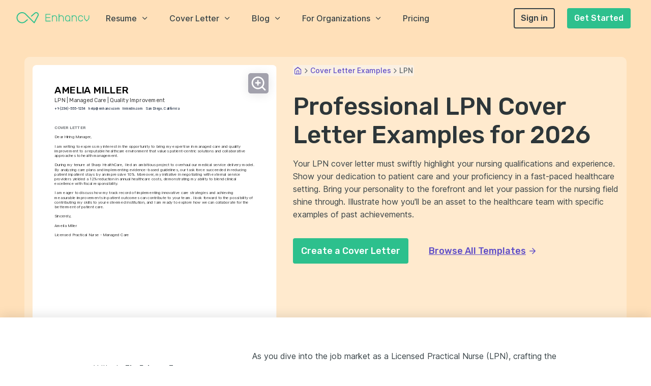

--- FILE ---
content_type: text/html; charset=utf-8
request_url: https://enhancv.com/cover-letter-examples/lpn/
body_size: 68770
content:
<!DOCTYPE html><html lang="en"><head><meta charSet="utf-8"/><meta name="viewport" content="width=device-width"/><meta property="article:author" content="The Enhancv Team"/><meta property="article:published_time" content="2022-03-01T16:35:32.826Z"/><meta property="article:publisher" content="https://www.facebook.com/enhancv/"/><meta property="article:section" content=""/><meta property="article:tag" content=""/><meta property="article:content_tier" content=""/><meta property="og:type" content="article"/><meta property="og:url" content="https://enhancv.com/cover-letter-examples/lpn/"/><title>Professional LPN Cover Letter Examples and Template for 2026 | Enhancv</title><meta name="application-name" content="Enhancv"/><meta name="description" content="Professional LPN cover letter samples from real job applications. Including a writing template that you can use for your LPN cover letter. Vetted by career experts at Enhancv."/><link rel="canonical" href="https://enhancv.com/cover-letter-examples/lpn/"/><meta property="og:title" content="Professional LPN Cover Letter Examples and Template for 2026 | Enhancv"/><meta property="og:image" content="https://enhancv-cms-screenshots.s3.amazonaws.com/cover-letters-meta-images/lpn-mxPClqsExdUaQ22y9zAUtk1ojr8jaPBFfS4yx5rm.png"/><meta property="og:description" content="Professional LPN cover letter samples from real job applications. Including a writing template that you can use for your LPN cover letter. Vetted by career experts at Enhancv."/><meta property="og:site_name" content="Enhancv"/><meta name="twitter:title" content="Professional LPN Cover Letter Examples and Template for 2026 | Enhancv"/><meta name="twitter:description" content="Professional LPN cover letter samples from real job applications. Including a writing template that you can use for your LPN cover letter. Vetted by career experts at Enhancv."/><meta name="twitter:image" content="https://enhancv-cms-screenshots.s3.amazonaws.com/cover-letters-meta-images/lpn-mxPClqsExdUaQ22y9zAUtk1ojr8jaPBFfS4yx5rm.png"/><meta name="twitter:card" content="summary_large_image"/><meta name="twitter:site" content="@Enhancv"/><script type="application/ld+json">{"@graph":[{"@id":"https://enhancv.com/cover-letter-examples/#webpage","url":"https://enhancv.com/cover-letter-examples/","name":"1200+ Cover Letter Examples for Every Career Level and Field","@type":"WebPage","publisher":{"@id":"https://enhancv.com/#organization"}},{"@id":"https://enhancv.com/cover-letter-examples/#webpage","url":"https://enhancv.com/cover-letter-examples/lpn/","name":"Professional LPN Cover Letter Examples for 2026","@type":"WebPage","image":{"@id":"https://enhancv.com/cover-letter-examples/lpn/#primaryimage","url":"https://cdn.enhancv.com/predefined-examples/mxPClqsExdUaQ22y9zAUtk1ojr8jaPBFfS4yx5rm/image.png","@type":"ImageObject","width":940,"height":1330},"hasPart":{"@type":"ImageGallery","image":[]},"isPartOf":{"@id":"https://enhancv.com/cover-letter-examples/#webpage"},"speakable":{"@type":"SpeakableSpecification","cssSelector":[".headline",".blog-article"]},"inLanguage":"en-US","dateModified":"2025-11-10T14:09:25.418Z","datePublished":"2022-03-01T16:35:32.826Z"},{"@id":"https://enhancv.com/cover-letter-examples/lpn/#article","@type":"NewsArticle","image":[{"@id":"https://enhancv.com/cover-letter-examples/lpn/#primaryimage"},{"@id":"https://enhancv.com/cover-letter-examples/lpn/lpn-resume.png","url":"https://cdn.enhancv.com/predefined-examples/mxPClqsExdUaQ22y9zAUtk1ojr8jaPBFfS4yx5rm/image.png","name":"Professional LPN Cover Letter Examples and Template for 2026 | Enhancv","@type":"ImageObject"}],"author":{"@id":"https://enhancv.com/blog/author/volen/#person","url":"https://enhancv.com/blog/author/volen/","name":"Volen Vulkov","@type":"Person","image":{"@id":"https://enhancv.com/blog/author/volen/#authorlogo","url":"https://cdn.enhancv.com/images/256/i/aHR0cHM6Ly9jZG4uZW5oYW5jdi5jb20vVm9sZW5fQXZhdGFyXzJmMjVlOTQ2NGEuSlBH..JPG","@type":"ImageObject","caption":"Volen Vulkov"},"sameAs":["https://www.linkedin.com/in/volenvulkov/"],"@jobtitle":"Co-founder, Chief HR Officer","@knowsAbout":"resume, cover letter, resume writing, cover letter writing, HR, human resources, career development, career exploration, career","description":"Volen Vulkov is a resume expert and the co-founder of Enhancv. He applies his deep knowledge and experience to write about a career change, development, and how to stand out in the job application process."},"hasPart":[{"name":"Professional LPN Cover Letter Examples and Template for 2026 | Enhancv","@type":"CreativeWorkSeries","@context":"https://schema.org/","aggregateRating":{"@type":"AggregateRating","ratingValue":"4.8","reviewCount":"564"}}],"headline":"Professional LPN Cover Letter Examples and Template for 2026 | Enhancv","isPartOf":{"@id":"https://enhancv.com/cover-letter-examples/lpn/#webpage","@type":"WebPage"},"publisher":{"@id":"https://enhancv.com/#organization"},"wordCount":1508,"articleBody":"As you dive into the job market as a Licensed Practical Nurse (LPN), crafting the perfect cover letter can seem daunting. You've likely realized it's a requirement that complements your resume, but it's not as simple as rehashing your job history. Your cover letter should weave a compelling narrative around your proudest professional moment, all while staying concise and avoiding worn-out phrases. Remember, this one-page introduction is your chance to truly shine in the eyes of potential employers. \nKeep your lpn cover letter concise and impressive by sticking to our guide on how to:\n\nPersonalize the greeting to address the recruiter and your introduction that fits the role;\n\nFollow good examples for individual roles and industries from job-winning cover letters;\n\nDecide on your most noteworthy achievement to stand out;\n\nFormat, download, and submit your lpn cover letter, following the best HR practices.\n\n\nUse the power of Enhancv's AI: drag and drop your lpn resume, which will swiftly be converted into your job-winning cover letter.\n\n     If the lpn isn't exactly the one you're looking for we have a plethora of cover letter examples for jobs like this one:\n    LPN resume guide and example Pharmacy Technician cover letter example Head Nurse cover letter example LVN cover letter example Staff Pharmacist cover letter example Critical Care Nurse cover letter example Ob Nurse cover letter example   Perioperative Nurse cover letter example\n Generate your cover letter for free LPN cover letter example\n\n What makes this cover letter good:\n\n \n  Emphasizing relevant experience with a specific project, such as leading a medical service delivery model overhaul, showcases the applicant's capability in handling significant responsibilities within managed care.\n  Highlighting measurable achievements, like the reduction of patient inpatient stays and the cutting of annual healthcare costs, provides concrete evidence of the candidate's impact on quality improvement and cost management.\n  Expressing a proactive approach to negotiating with external service providers demonstrates the applicant's ability to balance clinical and fiscal aspects of healthcare, which is crucial in managed care environments.\n  Incorporating the readiness to engage in discussions about contributing to the team indicates the candidate's collaborative attitude and aligns with healthcare environments that value teamwork and patient-centered solutions.\n Five tips on formatting your lpn cover letter \nDo you want to make a good impression on recruiters and, at the same time, follow the best industry advice on writing your lpn cover letter?\nMake sure to include the following:\n\nHeader and Salutation;\nIntroductory paragraph;\nBody paragraph;\nClosing paragraph;\nSignature (this one is up to you).\n\nRemember to use the  same modern, simple font for your lpn cover letter as you did for your resume (e.g. Lato, Rubik, etc.)\nEnsure your lpn cover letter is single-spaced and is wrapped around a one-inch margin, like in  our cover letter templates.\nOnce completed, use our cover letter builder to export your lpn cover letter in the best format to keep your information intact - PDF.\nAt the end of the day, your lpn cover letter won't be assessed by the Applicant Tracker System (ATS) software, but by the recruiters. Your information should thus be legible, organized, and follow a structured logic.\nMaximize your efficiency! With our free cover letter generator, you’ll have a great letter in moments. The top sections on a lpn cover letter \nHeader: Include your name, address, contact information, and date, which is important for the recruiter to know how to get in touch with you and to identify your application quickly.\nGreeting: Address the hiring manager or recruiter by name if possible, as it shows you have taken the time to personalize your cover letter and are genuinely interested in the position.\nIntroduction: Clearly state the LPN (Licensed Practical Nurse) position you are applying for and your current licensing status, which immediately informs the recruiter of your qualifications and the relevance of your application.\nProfessional Experience: Highlight your clinical skills, any specialized areas of expertise, and patient care experience, which demonstrate your aptitude for the LPN role and show you can hit the ground running.\nClosing: Reiterate your enthusiasm for the opportunity to contribute as an LPN, thank the reader for their consideration, and include a call-to-action, such as the hope for an interview, which leaves the conversation open and indicates your proactive approach.\n Key qualities recruiters search for in a candidate’s cover letter \nClinical competence and technical skills: Demonstrates the ability to perform nursing tasks such as administering medication, wound care, and taking vital signs efficiently.\nAttention to detail: Shows meticulousness in monitoring patients, maintaining accurate records, and following healthcare protocols, reducing the potential for errors.\nCompassion and patient-centered care: Highlights the capacity for empathy and providing comfort to patients often dealing with stressful health situations.\nEffective communication: Illustrates the ability to clearly convey information to patients, families, and the healthcare team, contributing to better patient outcomes.\nAdaptability and flexibility: Reflects the willingness to adjust to varying patient needs, work schedules, and unexpected situations common in healthcare settings.\nTeamwork and collaboration: Emphasizes the ability to work cohesively with healthcare professionals, including registered nurses and doctors, to provide comprehensive care and support.\n How to start your lpn cover letter: with a greeting, of course \nHave you ever considered just how powerful  a personalized salutation can be?\nWe sure have news for you! Your lpn cover letter should start with the right salutation to recruiters, nurturing a sense of respect and individuality.\nGreet recruiters by using their first name (e.g. \"Dear Tom\" or \"Dear Patricia\") if you've previously established contact with them.\nOtherwise, opt out for the less familiar, \"Dear Ms. Peaches\" or \"Dear Ms Kelsey\", if you've found the recruiter's name on LinkedIn or a corporate website.\n\"To whom it may concern\" is never a good option, as it creates a sense that you've been sending out your lpn cover letter to anyone. Instead, use \"Dear HR team\" or \"Dear (company name) recruiter\" for a feeling of exclusivity. List of salutations you can use \nDear Hiring Manager,\nDear [Specific Job Title] Manager,\nDear [Recipient's Full Name],\nDear [Department] Team,\nDear [Company Name] Recruiter,\nDear [Recipient's Professional Title] [Recipient's Last Name],\n What to include in those first two sentences, or your lpn cover letter introduction \nHave you ever wondered what  the best way is to present your profile in the lpn cover letter introduction?\nThere's no right or wrong answer if you're being concise and authentic to yourself.\nSome professionals start their lpn cover letter by:\n\ncongratulating the company - focusing on something impressive, whether that's an award, an industry-leading project, or a key event;\n\naligning their passion for the field or industry with the job - if you're enthusiastic about what you do, you'd thus grow your skill set and value as a professional.\n\n Choosing your best achievement for the middle or body of your lpn cover letter \nNow that you have the recruiters' attention, it's time to write the chunkiest bit of your lpn cover letter.\nThe body consists of three to six paragraphs that focus on one of your achievements.\nUse your past success to tell a story of how you obtained your most job-crucial skills and know-how (make sure to back these up with tangible metrics).\nAnother excellent idea for your lpn cover letter's middle paragraphs is to shine a light on your unique professional value. \nWrite consistently and make sure to present information that is relevant to the role. Two ideas on how to end the final paragraph of your lpn cover letter \nClosing your lpn cover letter, you want to leave a memorable impression on recruiters, that you're a responsible professional.\nEnd your cover letter with how you envision your growth, as part of the company. Make realistic promises on what you plan to achieve, potentially, in the next six months to a year.\nBefore your signature, you could also signal hiring managers that you're available for the next steps. Or, a follow-up call, during which you could further clarify your experience or professional value. What could you write about in your lpn cover letter when you have no experience \nCandidates with  zero professional experience often struggle to write their lpn cover letter.\nYou may lack experience, but your application could still be impressive when you focus on your strengths.\nConsider your most relevant talents (and/or one achievement) that align with the role and help you stand out. \nPerhaps you spent every summer volunteering at your local dog pound - think of the job-relevant skills this experience taught you.\nSharing your tangible career goals is another good strategy to stand out. Key takeaways \nSummarizing the most important aspects in writing your lpn cover letter, remember to:\n\n Create a personalized lpn cover letter for each role you apply for, that includes the recruiter's name in the salutation; \n Format your lpn cover letter with single-spacing, one-inch margins, and a modern, yet ATS-friendly font; \n Always start off your lpn cover letter with two sentences that reflect what is most important about your application; \n Your lpn cover letter body should feature your biggest accomplishments and the job-relevant skills it has taught you; \n Instead of opting for the \"Sincerely yours\" ending, close your lpn cover letter with a nod to the future with what you aim to achieve in this potential role.\n\n","description":"Professional LPN cover letter samples from real job applications. Including a writing template that you can use for your LPN cover letter. Vetted by career experts at Enhancv.","copyrightYear":"2026","articleSection":"https://enhancv.com/cover-letter-examples/","copyrightHolder":{"@id":"https://enhancv.com/#organization"},"mainEntityOfPage":{"@id":"https://enhancv.com/cover-letter-examples/lpn/#webpage"}},{"@id":"https://enhancv.com/#organization","url":"https://enhancv.com/","logo":{"@id":"https://enhancv.com/#logo","url":"https://cdn.enhancv.com/logo_9e2d61a9e0.svg","@type":"ImageObject","caption":"Enhancv"},"name":"Enhancv","@type":"Organization","sameAs":["https://www.facebook.com/enhancv","https://twitter.com/enhancv","https://www.linkedin.com/company/enhancv","https://www.pinterest.com/enhancv/","https://www.instagram.com/enhancv/"]}],"@context":"https://schema.org"}</script><script type="application/ld+json">{"@context":"https://schema.org","@type":"BreadcrumbList","itemListElement":[{"@type":"ListItem","position":1,"item":{"@id":"https://enhancv.com/","name":"Home"}},{"@type":"ListItem","position":2,"item":{"@id":"https://enhancv.com/cover-letter-examples/","name":"Cover Letter Examples"}},{"@type":"ListItem","position":3,"item":{"@id":"https://enhancv.com/cover-letter-examples/lpn/","name":"LPN"}}]}</script><meta name="next-head-count" content="25"/><link rel="icon" href="/favicon.ico" sizes="any"/><link rel="apple-touch-icon" href="/apple-touch-icon.png"/><link rel="preconnect" href="https://fonts.gstatic.com" crossorigin="anonymous"/><link rel="preconnect" href="https://fonts.gstatic.com/s/inter/v12/UcC73FwrK3iLTeHuS_fvQtMwCp50KnMa1ZL7W0Q5nw.woff2" as="font" type="font/woff2" crossorigin="anonymous"/><link rel="preconnect" href="https://fonts.gstatic.com/s/rubik/v21/iJWKBXyIfDnIV7nBrXyw023e.woff2" as="font" type="font/woff2" crossorigin="anonymous"/><link rel="preload" href="/_next/static/css/75a57aca045c03e4.css" as="style"/><link rel="stylesheet" href="/_next/static/css/75a57aca045c03e4.css" data-n-g=""/><link rel="preload" href="/_next/static/css/ce3499a9bbc79012.css" as="style"/><link rel="stylesheet" href="/_next/static/css/ce3499a9bbc79012.css" data-n-p=""/><link rel="preload" href="/_next/static/css/9419475fd204f99b.css" as="style"/><link rel="stylesheet" href="/_next/static/css/9419475fd204f99b.css" data-n-p=""/><link rel="preload" href="/_next/static/css/7696335164b9468c.css" as="style"/><link rel="stylesheet" href="/_next/static/css/7696335164b9468c.css"/><link rel="preload" href="/_next/static/css/91f636a67e44aa2f.css" as="style"/><link rel="stylesheet" href="/_next/static/css/91f636a67e44aa2f.css"/><link rel="preload" href="/_next/static/css/5a9f60df94b0522c.css" as="style"/><link rel="stylesheet" href="/_next/static/css/5a9f60df94b0522c.css"/><link rel="preload" href="/_next/static/css/66f0f5bab3246059.css" as="style"/><link rel="stylesheet" href="/_next/static/css/66f0f5bab3246059.css"/><noscript data-n-css=""></noscript><script defer="" nomodule="" src="/_next/static/chunks/polyfills-c67a75d1b6f99dc8.js"></script><script defer="" src="/_next/static/chunks/5666.aca431ee6301ed3e.js"></script><script defer="" src="/_next/static/chunks/9280-84e86dfd15b94f1f.js"></script><script defer="" src="/_next/static/chunks/8075-37e46cc589ac0422.js"></script><script defer="" src="/_next/static/chunks/2332.fd9d0ca6d58012f4.js"></script><script defer="" src="/_next/static/chunks/5069.edaee9e9131d2be0.js"></script><script defer="" src="/_next/static/chunks/4788.c2d31f0b47d72b9c.js"></script><script src="/_next/static/chunks/webpack-13f70951dd48eb2c.js" defer=""></script><script src="/_next/static/chunks/framework-e50de212705b2753.js" defer=""></script><script src="/_next/static/chunks/main-d2c7d677a41f757b.js" defer=""></script><script src="/_next/static/chunks/pages/_app-dc45b09301d591b9.js" defer=""></script><script src="/_next/static/chunks/4105-8de8c20fbe1ab197.js" defer=""></script><script src="/_next/static/chunks/6154-647e1a3411a813ea.js" defer=""></script><script src="/_next/static/chunks/3913-824e345438e289c6.js" defer=""></script><script src="/_next/static/chunks/4188-36774615b450a056.js" defer=""></script><script src="/_next/static/chunks/5720-574f744f77d02368.js" defer=""></script><script src="/_next/static/chunks/3355-3bd2594803ccc3c1.js" defer=""></script><script src="/_next/static/chunks/7758-aa634980e6837ff0.js" defer=""></script><script src="/_next/static/chunks/pages/cover-letter-examples/%5Bletter%5D-1610629f269edf83.js" defer=""></script><script src="/_next/static/zQKF-qMVtiy3m9ZSZKlXe/_buildManifest.js" defer=""></script><script src="/_next/static/zQKF-qMVtiy3m9ZSZKlXe/_ssgManifest.js" defer=""></script></head><body><div id="__next"><div class="modal-portal"></div> <div id="website" class="font-body"><div class="default-layout coverLetterDetail"><header><div class="Header_navigationSpacer__Cz_gN Header_navigationSpacerFull__O7P2g"></div><nav id="nav-default" class="navbar-default navbar-sticky navbar-static-top flex flex-align-center p-inline-4 p-left-2-xsm p-right-3-xsm Header_navbar__tJ2tN Header_navbarFull__vQlWt"><div class="flex flex-align-center flex-justify-space-between Header_logoContainer__Yn3b3"><a href="/" aria-label="Enhancv Logo" class="Header_logo__Forr8 navbar-logo-wrapper mobile-logo"><svg id="logo" class="navbar-logo" xmlns="https://www.w3.org/2000/svg" width="143px" height="22px" viewBox="0 0 143 22"><g fill="#2DC08D"><path d="M100.561,6.134c-2.758,0-5.003,2.244-5.003,5.002v2.022c0,2.758,2.245,5.002,5.003,5.002 c1.457,0,2.766-0.63,3.681-1.627v1.627h1.321v-5.002v-0.661v-1.361C105.563,8.378,103.318,6.134,100.561,6.134 M104.241,12.498 v0.661c0,2.028-1.651,3.681-3.681,3.681c-2.03,0-3.682-1.652-3.682-3.681v-2.022c0-2.03,1.651-3.682,3.682-3.682 c2.029,0,3.681,1.652,3.681,3.682V12.498z"></path><path d="M87.857,6.134c-1.457,0-2.766,0.63-3.682,1.627V3.422h-1.321v7.714v2.769v4.257h1.321v-4.257v-2.769 c0-2.029,1.651-3.681,3.682-3.681c2.029,0,3.682,1.652,3.682,3.681v7.025h1.32v-7.025C92.859,8.378,90.615,6.134,87.857,6.134"></path><path d="M113.445,6.134c-1.457,0-2.766,0.63-3.681,1.627V6.134h-1.321v5.002v0.661v6.364h1.321v-6.364v-0.661 c0-2.029,1.651-3.681,3.681-3.681c2.03,0,3.682,1.652,3.682,3.681v7.025h1.32v-7.025C118.447,8.378,116.203,6.134,113.445,6.134"></path><path d="M74.641,6.134c-1.457,0-2.766,0.63-3.682,1.627V6.134h-1.321v5.002v0.661v6.364h1.321v-6.364v-0.661 c0-2.029,1.652-3.681,3.682-3.681c2.03,0,3.682,1.652,3.682,3.681v7.025h1.32v-7.025C79.643,8.378,77.398,6.134,74.641,6.134"></path><path d="M126.148,16.84c-2.029,0-3.681-1.652-3.681-3.681v-2.022c0-2.03,1.651-3.682,3.681-3.682 c1.561,0,2.955,0.988,3.473,2.458l1.248-0.439c-0.705-1.998-2.602-3.34-4.721-3.34c-2.758,0-5.002,2.244-5.002,5.003v2.022 c0,2.758,2.244,5.002,5.002,5.002c2.122,0,4.02-1.345,4.721-3.345l-1.246-0.438C129.106,15.852,127.711,16.84,126.148,16.84"></path><path d="M141.645,6.134v5.017c0,0.988-0.387,1.916-1.094,2.617l-2.588,2.588l-2.59-2.59 c-0.703-0.697-1.092-1.627-1.092-2.615V6.134h-1.32v5.017c0,1.344,0.526,2.605,1.48,3.551l3.521,3.521l3.52-3.52 c0.957-0.948,1.482-2.209,1.482-3.553V6.134H141.645z"></path><polygon points="58.256,11.294 66.356,11.294 66.356,9.973 58.256,9.973 58.256,4.743 66.746,4.743 66.746,3.422 56.936,3.422 56.936,9.973 56.936,11.294 56.936,18.16 66.94,18.16 66.94,16.84 58.256,16.84 "></polygon><path d="M35.472,21.453l0.062-0.062c0.025-0.028,0.046-0.054,0.066-0.081s0.04-0.057,0.058-0.086l0.048-0.072 l7.385-13.877c0.379-0.714,0.58-1.523,0.58-2.339c0-2.757-2.243-5-5-5c-1.186,0-2.338,0.423-3.242,1.191l-0.062,0.056l-7.315,6.426 l0.569,0.568c0.037,0.033,0.077,0.073,0.123,0.125c0.339,0.385,0.955,0.433,1.351,0.116l6.595-5.796 c0.556-0.474,1.257-0.732,1.981-0.732c1.679,0,3.045,1.366,3.045,3.046c0,0.503-0.117,0.981-0.35,1.421l-6.79,12.752L18.589,3.121 c-2.057-2.057-4.792-3.19-7.702-3.19c-2.91,0-5.645,1.133-7.701,3.19C1.132,5.175,0,7.91,0,10.822c0,2.912,1.132,5.647,3.186,7.701 c2.056,2.058,4.791,3.19,7.701,3.19c2.891,0,5.614-1.121,7.666-3.155l4.116-3.617l-0.56-0.561c-0.04-0.034-0.081-0.076-0.13-0.131 c-0.342-0.389-0.993-0.434-1.384-0.09l-3.343,2.938c-1.733,1.731-3.978,2.66-6.365,2.66c-2.388,0-4.633-0.929-6.319-2.617 c-1.685-1.685-2.614-3.93-2.614-6.319s0.929-4.634,2.614-6.319c1.686-1.688,3.931-2.617,6.319-2.617c2.387,0,4.632,0.929,6.32,2.617 l16.921,16.922c0.061,0.049,0.088,0.071,0.116,0.092c0.024,0.019,0.051,0.037,0.08,0.054l0.073,0.039 c0.044,0.021,0.074,0.032,0.105,0.043c0.027,0.01,0.056,0.019,0.086,0.025c0.033,0.008,0.066,0.014,0.099,0.02 c0.026,0.002,0.058,0.007,0.09,0.009l0.078,0.007c0.044-0.01,0.077-0.014,0.111-0.018c0.026-0.004,0.056-0.011,0.087-0.019 c0.033-0.009,0.06-0.017,0.086-0.026c0.032-0.01,0.06-0.021,0.09-0.035c0.034-0.017,0.059-0.029,0.084-0.045 c0.029-0.017,0.053-0.032,0.077-0.051C35.419,21.499,35.446,21.477,35.472,21.453"></path></g></svg></a><div class="Header_burgerMenu__UbzIt"><div class="Header_burgerBar__xQvas"></div><div class="Header_burgerBar__xQvas"></div><div class="Header_burgerBar__xQvas"></div></div></div><div class="flex flex-justify-space-between m-left-4 Header_menuContainer__4dHIe"><div class="flex flex-align-center"><div class="p-right-5 font-weight-500 flex flex-align-center Header_menuItem__N8sV0"><div class="cursor-pointer flex flex-align-center">Resume<i class="icon icon-fi-chevron-down m-left-1 ugyeXRyVp1Kg8kYay3xMiA=="></i></div><div class="Header_menu__QX_SG"><div class="flex-justify-center" style="display:none"><div class="bg-surface p-inline-3 p-block-2 Header_mobileMenuContainer__98HJm"><a href="/ai-resume-builder/" class="Header_menuHeader__iE2kH" data-amplitude-event="homepage - header menu clicked" data-amplitude-prop-menu_category="Resume" data-amplitude-prop-menu_link="AI Resume Builder"><div class="flex flex-align-center m-bottom-2" style="flex-wrap:nowrap"><div style="flex-shrink:0" class="Header_iconContainer__MCYAR bg-secondary p-0 flex flex-align-center flex-justify-center m-right-1"><i class="icon icon-fi-codepen text-surface text-lg ugyeXRyVp1Kg8kYay3xMiA=="></i></div><div style="line-height:1;flex:1" class="m-right-1 text-secondary font-weight-700">AI Resume Builder</div><div class="flex flex-align-center"><span class="text-secondary text-decoration-underline text-sm font-weight-500">View All</span></div></div></a><a href="/resume-examples/project-manager-resumes/" data-amplitude-event="homepage - header menu clicked" data-amplitude-prop-menu_category="Resume" data-amplitude-prop-menu_link="Project Manager"><div class="p-bottom-1 Header_menuListItem__F2uQX"><div class="flex flex-align-center"><div class="Header_iconContainer__MCYAR flex flex-align-center flex-justify-center m-right-1"><i class="icon icon-fa-period text-paragraph ugyeXRyVp1Kg8kYay3xMiA=="></i></div><div class="m-right-1 text-heading font-weight-500 text-sm">Project Manager</div></div></div></a><a href="/resume-examples/data-scientist/" data-amplitude-event="homepage - header menu clicked" data-amplitude-prop-menu_category="Resume" data-amplitude-prop-menu_link="Data Scientist"><div class="p-bottom-1 Header_menuListItem__F2uQX"><div class="flex flex-align-center"><div class="Header_iconContainer__MCYAR flex flex-align-center flex-justify-center m-right-1"><i class="icon icon-fa-period text-paragraph ugyeXRyVp1Kg8kYay3xMiA=="></i></div><div class="m-right-1 text-heading font-weight-500 text-sm">Data Scientist</div></div></div></a><a href="/resume-examples/scrum-master/" data-amplitude-event="homepage - header menu clicked" data-amplitude-prop-menu_category="Resume" data-amplitude-prop-menu_link="Scrum Master"><div class="p-bottom-1 Header_menuListItem__F2uQX"><div class="flex flex-align-center"><div class="Header_iconContainer__MCYAR flex flex-align-center flex-justify-center m-right-1"><i class="icon icon-fa-period text-paragraph ugyeXRyVp1Kg8kYay3xMiA=="></i></div><div class="m-right-1 text-heading font-weight-500 text-sm">Scrum Master</div></div></div></a><a href="/resume-examples/business-analyst/" data-amplitude-event="homepage - header menu clicked" data-amplitude-prop-menu_category="Resume" data-amplitude-prop-menu_link="Business Analyst"><div class="p-bottom-1 Header_menuListItem__F2uQX"><div class="flex flex-align-center"><div class="Header_iconContainer__MCYAR flex flex-align-center flex-justify-center m-right-1"><i class="icon icon-fa-period text-paragraph ugyeXRyVp1Kg8kYay3xMiA=="></i></div><div class="m-right-1 text-heading font-weight-500 text-sm">Business Analyst</div></div></div></a><div style="height:1px" class="bg-subtext m-bottom-2 m-top-1"></div><a href="/resources/resume-checker/" class="Header_menuHeader__iE2kH" data-amplitude-event="homepage - header menu clicked" data-amplitude-prop-menu_category="Resume" data-amplitude-prop-menu_link="Resume Checker"><div class="flex flex-align-center m-bottom-2" style="flex-wrap:nowrap"><div style="flex-shrink:0" class="Header_iconContainer__MCYAR bg-secondary p-0 flex flex-align-center flex-justify-center m-right-1"><i class="icon icon-fi-pie-chart text-surface text-lg ugyeXRyVp1Kg8kYay3xMiA=="></i></div><div style="line-height:1;flex:1" class="m-right-1 text-secondary font-weight-700">Resume Checker</div><div class="flex flex-align-center"><span class="text-secondary text-decoration-underline text-sm font-weight-500">View All</span></div></div></a><div style="height:1px" class="bg-subtext m-bottom-2 m-top-1"></div><a href="/resume-examples/" class="Header_menuHeader__iE2kH" data-amplitude-event="homepage - header menu clicked" data-amplitude-prop-menu_category="Resume" data-amplitude-prop-menu_link="Resume Examples"><div class="flex flex-align-center m-bottom-2" style="flex-wrap:nowrap"><div style="flex-shrink:0" class="Header_iconContainer__MCYAR bg-secondary p-0 flex flex-align-center flex-justify-center m-right-1"><i class="icon icon-fi-folder text-surface text-lg ugyeXRyVp1Kg8kYay3xMiA=="></i></div><div style="line-height:1;flex:1" class="m-right-1 text-secondary font-weight-700">Resume Examples</div><div class="flex flex-align-center"><span class="text-secondary text-decoration-underline text-sm font-weight-500">View All</span></div></div></a><div style="height:1px" class="bg-subtext m-bottom-2 m-top-1"></div><a href="/resume-skills/" class="Header_menuHeader__iE2kH" data-amplitude-event="homepage - header menu clicked" data-amplitude-prop-menu_category="Resume" data-amplitude-prop-menu_link="Resume Skills"><div class="flex flex-align-center m-bottom-2" style="flex-wrap:nowrap"><div style="flex-shrink:0" class="Header_iconContainer__MCYAR bg-secondary p-0 flex flex-align-center flex-justify-center m-right-1"><i class="icon icon-fi-zap text-surface text-lg ugyeXRyVp1Kg8kYay3xMiA=="></i></div><div style="line-height:1;flex:1" class="m-right-1 text-secondary font-weight-700">Resume Skills</div><div class="flex flex-align-center"><span class="text-secondary text-decoration-underline text-sm font-weight-500">View All</span></div></div></a><div style="height:1px" class="bg-subtext m-bottom-2 m-top-1"></div><a href="/resume-templates/" class="Header_menuHeader__iE2kH" data-amplitude-event="homepage - header menu clicked" data-amplitude-prop-menu_category="Resume" data-amplitude-prop-menu_link="Resume Templates"><div class="flex flex-align-center m-bottom-2" style="flex-wrap:nowrap"><div style="flex-shrink:0" class="Header_iconContainer__MCYAR bg-secondary p-0 flex flex-align-center flex-justify-center m-right-1"><i class="icon icon-fi-layout text-surface text-lg ugyeXRyVp1Kg8kYay3xMiA=="></i></div><div style="line-height:1;flex:1" class="m-right-1 text-secondary font-weight-700">Resume Templates</div><div class="flex flex-align-center"><span class="text-secondary text-decoration-underline text-sm font-weight-500">View All</span></div></div></a><a href="/resume-templates/creative/" data-amplitude-event="homepage - header menu clicked" data-amplitude-prop-menu_category="Resume" data-amplitude-prop-menu_link="Creative Templates"><div class="p-bottom-1 Header_menuListItem__F2uQX"><div class="flex flex-align-center"><div class="Header_iconContainer__MCYAR flex flex-align-center flex-justify-center m-right-1"><i class="icon icon-fi-camera-polaroid text-paragraph text-lg ugyeXRyVp1Kg8kYay3xMiA=="></i></div><div class="m-right-1 text-heading font-weight-500 text-sm">Creative Templates</div></div></div></a><a href="/resume-templates/traditional/" data-amplitude-event="homepage - header menu clicked" data-amplitude-prop-menu_category="Resume" data-amplitude-prop-menu_link="Traditional Templates"><div class="p-bottom-1 Header_menuListItem__F2uQX"><div class="flex flex-align-center"><div class="Header_iconContainer__MCYAR flex flex-align-center flex-justify-center m-right-1"><i class="icon icon-fi-pen-tool text-paragraph text-lg ugyeXRyVp1Kg8kYay3xMiA=="></i></div><div class="m-right-1 text-heading font-weight-500 text-sm">Traditional Templates</div></div></div></a><a href="/resume-templates/modern/" data-amplitude-event="homepage - header menu clicked" data-amplitude-prop-menu_category="Resume" data-amplitude-prop-menu_link="Modern Templates"><div class="p-bottom-1 Header_menuListItem__F2uQX"><div class="flex flex-align-center"><div class="Header_iconContainer__MCYAR flex flex-align-center flex-justify-center m-right-1"><i class="icon icon-fi-box text-paragraph text-lg ugyeXRyVp1Kg8kYay3xMiA=="></i></div><div class="m-right-1 text-heading font-weight-500 text-sm">Modern Templates</div></div></div></a><a href="/resume-templates/simple/" data-amplitude-event="homepage - header menu clicked" data-amplitude-prop-menu_category="Resume" data-amplitude-prop-menu_link="Simple Templates"><div class="p-bottom-1 Header_menuListItem__F2uQX"><div class="flex flex-align-center"><div class="Header_iconContainer__MCYAR flex flex-align-center flex-justify-center m-right-1"><i class="icon icon-fi-columns text-paragraph text-lg ugyeXRyVp1Kg8kYay3xMiA=="></i></div><div class="m-right-1 text-heading font-weight-500 text-sm">Simple Templates</div></div></div></a><div style="height:1px" class="bg-subtext m-bottom-2 m-top-1"></div><a href="/blog/tag/resume-advice/" class="Header_menuHeader__iE2kH" data-amplitude-event="homepage - header menu clicked" data-amplitude-prop-menu_category="Resume" data-amplitude-prop-menu_link="Resume Writing Guides"><div class="flex flex-align-center m-bottom-2" style="flex-wrap:nowrap"><div style="flex-shrink:0" class="Header_iconContainer__MCYAR bg-secondary p-0 flex flex-align-center flex-justify-center m-right-1"><i class="icon icon-fi-book-open text-surface text-lg ugyeXRyVp1Kg8kYay3xMiA=="></i></div><div style="line-height:1;flex:1" class="m-right-1 text-secondary font-weight-700">Resume Writing Guides</div><div class="flex flex-align-center"><span class="text-secondary text-decoration-underline text-sm font-weight-500">View All</span></div></div></a><a href="/blog/how-to-write-a-resume/" data-amplitude-event="homepage - header menu clicked" data-amplitude-prop-menu_category="Resume" data-amplitude-prop-menu_link="Writing a Resume"><div class="p-bottom-1 Header_menuListItem__F2uQX"><div class="flex flex-align-center"><div class="m-right-1 text-heading font-weight-500 text-sm">Writing a Resume</div></div></div></a><a href="/blog/resume-summary/" data-amplitude-event="homepage - header menu clicked" data-amplitude-prop-menu_category="Resume" data-amplitude-prop-menu_link="Resume Summary"><div class="p-bottom-1 Header_menuListItem__F2uQX"><div class="flex flex-align-center"><div class="m-right-1 text-heading font-weight-500 text-sm">Resume Summary</div></div></div></a><a href="/blog/resume-format/" data-amplitude-event="homepage - header menu clicked" data-amplitude-prop-menu_category="Resume" data-amplitude-prop-menu_link="Choosing a Resume Format"><div class="p-bottom-1 Header_menuListItem__F2uQX"><div class="flex flex-align-center"><div class="m-right-1 text-heading font-weight-500 text-sm">Choosing a Resume Format</div></div></div></a><a href="/blog/one-page-resume/" data-amplitude-event="homepage - header menu clicked" data-amplitude-prop-menu_category="Resume" data-amplitude-prop-menu_link="Fitting Experience on One Page"><div class="p-bottom-1 Header_menuListItem__F2uQX"><div class="flex flex-align-center"><div class="m-right-1 text-heading font-weight-500 text-sm">Fitting Experience on One Page</div></div></div></a></div></div></div></div><div class="p-right-5 font-weight-500 flex flex-align-center Header_menuItem__N8sV0"><div class="cursor-pointer flex flex-align-center">Cover Letter<i class="icon icon-fi-chevron-down m-left-1 ugyeXRyVp1Kg8kYay3xMiA=="></i></div><div class="Header_menu__QX_SG"><div class="flex-justify-center" style="display:none"><div class="bg-surface p-inline-3 p-block-2 Header_mobileMenuContainer__98HJm"><a href="/cover-letter-builder/" class="Header_menuHeader__iE2kH" data-amplitude-event="homepage - header menu clicked" data-amplitude-prop-menu_category="Cover Letter" data-amplitude-prop-menu_link="Cover Letter Builder"><div class="flex flex-align-center m-bottom-2" style="flex-wrap:nowrap"><div style="flex-shrink:0" class="Header_iconContainer__MCYAR bg-secondary p-0 flex flex-align-center flex-justify-center m-right-1"><i class="icon icon-fi-codepen text-surface text-lg ugyeXRyVp1Kg8kYay3xMiA=="></i></div><div style="line-height:1;flex:1" class="m-right-1 text-secondary font-weight-700">Cover Letter Builder</div><div class="flex flex-align-center"><span class="text-secondary text-decoration-underline text-sm font-weight-500">View All</span></div></div></a><div style="height:1px" class="bg-subtext m-bottom-2 m-top-1"></div><a href="/cover-letter-templates/" class="Header_menuHeader__iE2kH" data-amplitude-event="homepage - header menu clicked" data-amplitude-prop-menu_category="Cover Letter" data-amplitude-prop-menu_link="Cover Letter Templates"><div class="flex flex-align-center m-bottom-2" style="flex-wrap:nowrap"><div style="flex-shrink:0" class="Header_iconContainer__MCYAR bg-secondary p-0 flex flex-align-center flex-justify-center m-right-1"><i class="icon icon-fi-layout text-surface text-lg ugyeXRyVp1Kg8kYay3xMiA=="></i></div><div style="line-height:1;flex:1" class="m-right-1 text-secondary font-weight-700">Cover Letter Templates</div><div class="flex flex-align-center"><span class="text-secondary text-decoration-underline text-sm font-weight-500">View All</span></div></div></a><div style="height:1px" class="bg-subtext m-bottom-2 m-top-1"></div><a href="/cover-letter-generator/" class="Header_menuHeader__iE2kH" data-amplitude-event="homepage - header menu clicked" data-amplitude-prop-menu_category="Cover Letter" data-amplitude-prop-menu_link="Free AI Cover Letter Generator"><div class="flex flex-align-center m-bottom-2" style="flex-wrap:nowrap"><div style="flex-shrink:0" class="Header_iconContainer__MCYAR bg-secondary p-0 flex flex-align-center flex-justify-center m-right-1"><i class="icon icon-fi-zap text-surface text-lg ugyeXRyVp1Kg8kYay3xMiA=="></i></div><div style="line-height:1;flex:1" class="m-right-1 text-secondary font-weight-700">Free AI Cover Letter Generator</div><div class="flex flex-align-center"><span class="text-secondary text-decoration-underline text-sm font-weight-500">View All</span></div></div></a><div style="height:1px" class="bg-subtext m-bottom-2 m-top-1"></div><a href="/blog/tag/cover-letter-help/" class="Header_menuHeader__iE2kH" data-amplitude-event="homepage - header menu clicked" data-amplitude-prop-menu_category="Cover Letter" data-amplitude-prop-menu_link="Cover Letter Writing Guides"><div class="flex flex-align-center m-bottom-2" style="flex-wrap:nowrap"><div style="flex-shrink:0" class="Header_iconContainer__MCYAR bg-secondary p-0 flex flex-align-center flex-justify-center m-right-1"><i class="icon icon-fi-book-open text-surface text-lg ugyeXRyVp1Kg8kYay3xMiA=="></i></div><div style="line-height:1;flex:1" class="m-right-1 text-secondary font-weight-700">Cover Letter Writing Guides</div><div class="flex flex-align-center"><span class="text-secondary text-decoration-underline text-sm font-weight-500">View All</span></div></div></a><a href="/blog/how-to-write-a-cover-letter/" data-amplitude-event="homepage - header menu clicked" data-amplitude-prop-menu_category="Cover Letter" data-amplitude-prop-menu_link="Writing a Cover Letter"><div class="p-bottom-1 Header_menuListItem__F2uQX"><div class="flex flex-align-center"><div class="m-right-1 text-heading font-weight-500 text-sm">Writing a Cover Letter</div></div></div></a><a href="/blog/cover-letter-format/" data-amplitude-event="homepage - header menu clicked" data-amplitude-prop-menu_category="Cover Letter" data-amplitude-prop-menu_link="Cover Letter Formats"><div class="p-bottom-1 Header_menuListItem__F2uQX"><div class="flex flex-align-center"><div class="m-right-1 text-heading font-weight-500 text-sm">Cover Letter Formats</div></div></div></a><a href="/blog/cover-letter-ending/" data-amplitude-event="homepage - header menu clicked" data-amplitude-prop-menu_category="Cover Letter" data-amplitude-prop-menu_link="Ending a Cover Letter"><div class="p-bottom-1 Header_menuListItem__F2uQX"><div class="flex flex-align-center"><div class="m-right-1 text-heading font-weight-500 text-sm">Ending a Cover Letter</div></div></div></a><a href="/blog/cover-letter-design/" data-amplitude-event="homepage - header menu clicked" data-amplitude-prop-menu_category="Cover Letter" data-amplitude-prop-menu_link="Cover Letter Design"><div class="p-bottom-1 Header_menuListItem__F2uQX"><div class="flex flex-align-center"><div class="m-right-1 text-heading font-weight-500 text-sm">Cover Letter Design</div></div></div></a><div style="height:1px" class="bg-subtext m-bottom-2 m-top-1"></div><a href="/cover-letter-examples/" class="Header_menuHeader__iE2kH" data-amplitude-event="homepage - header menu clicked" data-amplitude-prop-menu_category="Cover Letter" data-amplitude-prop-menu_link="Cover Letter Examples"><div class="flex flex-align-center m-bottom-2" style="flex-wrap:nowrap"><div style="flex-shrink:0" class="Header_iconContainer__MCYAR bg-secondary p-0 flex flex-align-center flex-justify-center m-right-1"><i class="icon icon-fi-folder text-surface text-lg ugyeXRyVp1Kg8kYay3xMiA=="></i></div><div style="line-height:1;flex:1" class="m-right-1 text-secondary font-weight-700">Cover Letter Examples</div><div class="flex flex-align-center"><span class="text-secondary text-decoration-underline text-sm font-weight-500">View All</span></div></div></a><a href="/cover-letter-examples/qa-engineer/" data-amplitude-event="homepage - header menu clicked" data-amplitude-prop-menu_category="Cover Letter" data-amplitude-prop-menu_link="QA Engineer"><div class="p-bottom-1 Header_menuListItem__F2uQX"><div class="flex flex-align-center"><div class="Header_iconContainer__MCYAR flex flex-align-center flex-justify-center m-right-1"><i class="icon icon-fa-period text-paragraph ugyeXRyVp1Kg8kYay3xMiA=="></i></div><div class="m-right-1 text-heading font-weight-500 text-sm">QA Engineer</div></div></div></a><a href="/cover-letter-examples/cashier/" data-amplitude-event="homepage - header menu clicked" data-amplitude-prop-menu_category="Cover Letter" data-amplitude-prop-menu_link="Cashier"><div class="p-bottom-1 Header_menuListItem__F2uQX"><div class="flex flex-align-center"><div class="Header_iconContainer__MCYAR flex flex-align-center flex-justify-center m-right-1"><i class="icon icon-fa-period text-paragraph ugyeXRyVp1Kg8kYay3xMiA=="></i></div><div class="m-right-1 text-heading font-weight-500 text-sm">Cashier</div></div></div></a><a href="/cover-letter-examples/data-analyst/" data-amplitude-event="homepage - header menu clicked" data-amplitude-prop-menu_category="Cover Letter" data-amplitude-prop-menu_link="Data Analyst"><div class="p-bottom-1 Header_menuListItem__F2uQX"><div class="flex flex-align-center"><div class="Header_iconContainer__MCYAR flex flex-align-center flex-justify-center m-right-1"><i class="icon icon-fa-period text-paragraph ugyeXRyVp1Kg8kYay3xMiA=="></i></div><div class="m-right-1 text-heading font-weight-500 text-sm">Data Analyst</div></div></div></a><a href="/cover-letter-examples/ux-designer/" data-amplitude-event="homepage - header menu clicked" data-amplitude-prop-menu_category="Cover Letter" data-amplitude-prop-menu_link="UX Designer"><div class="p-bottom-1 Header_menuListItem__F2uQX"><div class="flex flex-align-center"><div class="Header_iconContainer__MCYAR flex flex-align-center flex-justify-center m-right-1"><i class="icon icon-fa-period text-paragraph ugyeXRyVp1Kg8kYay3xMiA=="></i></div><div class="m-right-1 text-heading font-weight-500 text-sm">UX Designer</div></div></div></a><a href="/cover-letter-examples/architect/" data-amplitude-event="homepage - header menu clicked" data-amplitude-prop-menu_category="Cover Letter" data-amplitude-prop-menu_link="Architect"><div class="p-bottom-1 Header_menuListItem__F2uQX"><div class="flex flex-align-center"><div class="Header_iconContainer__MCYAR flex flex-align-center flex-justify-center m-right-1"><i class="icon icon-fa-period text-paragraph ugyeXRyVp1Kg8kYay3xMiA=="></i></div><div class="m-right-1 text-heading font-weight-500 text-sm">Architect</div></div></div></a><a href="/cover-letter-examples/civil-engineer/" data-amplitude-event="homepage - header menu clicked" data-amplitude-prop-menu_category="Cover Letter" data-amplitude-prop-menu_link="Civil Engineer"><div class="p-bottom-1 Header_menuListItem__F2uQX"><div class="flex flex-align-center"><div class="Header_iconContainer__MCYAR flex flex-align-center flex-justify-center m-right-1"><i class="icon icon-fa-period text-paragraph ugyeXRyVp1Kg8kYay3xMiA=="></i></div><div class="m-right-1 text-heading font-weight-500 text-sm">Civil Engineer</div></div></div></a><a href="/cover-letter-examples/lecturer/" data-amplitude-event="homepage - header menu clicked" data-amplitude-prop-menu_category="Cover Letter" data-amplitude-prop-menu_link="Lecturer"><div class="p-bottom-1 Header_menuListItem__F2uQX"><div class="flex flex-align-center"><div class="Header_iconContainer__MCYAR flex flex-align-center flex-justify-center m-right-1"><i class="icon icon-fa-period text-paragraph ugyeXRyVp1Kg8kYay3xMiA=="></i></div><div class="m-right-1 text-heading font-weight-500 text-sm">Lecturer</div></div></div></a><a href="/cover-letter-examples/pilot/" data-amplitude-event="homepage - header menu clicked" data-amplitude-prop-menu_category="Cover Letter" data-amplitude-prop-menu_link="Pilot"><div class="p-bottom-1 Header_menuListItem__F2uQX"><div class="flex flex-align-center"><div class="Header_iconContainer__MCYAR flex flex-align-center flex-justify-center m-right-1"><i class="icon icon-fa-period text-paragraph ugyeXRyVp1Kg8kYay3xMiA=="></i></div><div class="m-right-1 text-heading font-weight-500 text-sm">Pilot</div></div></div></a><a href="/cover-letter-examples/waiter/" data-amplitude-event="homepage - header menu clicked" data-amplitude-prop-menu_category="Cover Letter" data-amplitude-prop-menu_link="Waiter"><div class="p-bottom-1 Header_menuListItem__F2uQX"><div class="flex flex-align-center"><div class="Header_iconContainer__MCYAR flex flex-align-center flex-justify-center m-right-1"><i class="icon icon-fa-period text-paragraph ugyeXRyVp1Kg8kYay3xMiA=="></i></div><div class="m-right-1 text-heading font-weight-500 text-sm">Waiter</div></div></div></a><a href="/cover-letter-examples/data-engineer/" data-amplitude-event="homepage - header menu clicked" data-amplitude-prop-menu_category="Cover Letter" data-amplitude-prop-menu_link="Data Engineer"><div class="p-bottom-1 Header_menuListItem__F2uQX"><div class="flex flex-align-center"><div class="Header_iconContainer__MCYAR flex flex-align-center flex-justify-center m-right-1"><i class="icon icon-fa-period text-paragraph ugyeXRyVp1Kg8kYay3xMiA=="></i></div><div class="m-right-1 text-heading font-weight-500 text-sm">Data Engineer</div></div></div></a></div></div></div></div><div class="p-right-5 font-weight-500 flex flex-align-center Header_menuItem__N8sV0 hidden-lg"><div class="cursor-pointer flex flex-align-center">Blog<i class="icon icon-fi-chevron-down m-left-1 ugyeXRyVp1Kg8kYay3xMiA=="></i></div><div class="Header_menu__QX_SG"><div class="flex-justify-center" style="display:none"><div class="bg-surface p-inline-3 p-block-2 Header_mobileMenuContainer__98HJm"><a href="/blog/" class="Header_menuHeader__iE2kH" data-amplitude-event="homepage - header menu clicked" data-amplitude-prop-menu_category="Blog" data-amplitude-prop-menu_link="Resources"><div class="flex flex-align-center m-bottom-2" style="flex-wrap:nowrap"><div style="flex-shrink:0" class="Header_iconContainer__MCYAR bg-secondary p-0 flex flex-align-center flex-justify-center m-right-1"><i class="icon icon-fi-bookmark text-surface text-lg ugyeXRyVp1Kg8kYay3xMiA=="></i></div><div style="line-height:1;flex:1" class="m-right-1 text-secondary font-weight-700">Resources</div><div class="flex flex-align-center"><span class="text-secondary text-decoration-underline text-sm font-weight-500">View All</span></div></div></a><a href="/blog/tag/resume-advice/" data-amplitude-event="homepage - header menu clicked" data-amplitude-prop-menu_category="Blog" data-amplitude-prop-menu_link="Resume Resources"><div class="p-bottom-1 Header_menuListItem__F2uQX"><div class="flex flex-align-center"><div class="m-right-1 text-heading font-weight-500 text-sm">Resume Resources</div></div></div></a><a href="/blog/tag/cover-letter-help/" data-amplitude-event="homepage - header menu clicked" data-amplitude-prop-menu_category="Blog" data-amplitude-prop-menu_link="Cover Letter Resources"><div class="p-bottom-1 Header_menuListItem__F2uQX"><div class="flex flex-align-center"><div class="m-right-1 text-heading font-weight-500 text-sm">Cover Letter Resources</div></div></div></a><div style="height:1px" class="bg-subtext m-bottom-2 m-top-1"></div><a href="https://enhancv.com/blog/tag/interview-tips/" class="Header_menuHeader__iE2kH" data-amplitude-event="homepage - header menu clicked" data-amplitude-prop-menu_category="Blog" data-amplitude-prop-menu_link="Interview Resources"><div class="flex flex-align-center m-bottom-2" style="flex-wrap:nowrap"><div style="flex-shrink:0" class="Header_iconContainer__MCYAR bg-secondary p-0 flex flex-align-center flex-justify-center m-right-1"><i class="icon icon-fi-help-circle text-surface text-lg ugyeXRyVp1Kg8kYay3xMiA=="></i></div><div style="line-height:1;flex:1" class="m-right-1 text-secondary font-weight-700">Interview Resources</div><div class="flex flex-align-center"><span class="text-secondary text-decoration-underline text-sm font-weight-500">View All</span></div></div></a><div style="height:1px" class="bg-subtext m-bottom-2 m-top-1"></div><a href="/blog/tag/career-growth/" class="Header_menuHeader__iE2kH" data-amplitude-event="homepage - header menu clicked" data-amplitude-prop-menu_category="Blog" data-amplitude-prop-menu_link="Career Growth"><div class="flex flex-align-center m-bottom-2" style="flex-wrap:nowrap"><div style="flex-shrink:0" class="Header_iconContainer__MCYAR bg-secondary p-0 flex flex-align-center flex-justify-center m-right-1"><i class="icon icon-fi-trending-up text-surface text-lg ugyeXRyVp1Kg8kYay3xMiA=="></i></div><div style="line-height:1;flex:1" class="m-right-1 text-secondary font-weight-700">Career Growth</div><div class="flex flex-align-center"><span class="text-secondary text-decoration-underline text-sm font-weight-500">View All</span></div></div></a></div></div></div></div><div class="p-right-5 font-weight-500 flex flex-align-center Header_menuItem__N8sV0"><div class="cursor-pointer flex flex-align-center">For Organizations<i class="icon icon-fi-chevron-down m-left-1 ugyeXRyVp1Kg8kYay3xMiA=="></i></div><div class="Header_menu__QX_SG"><div class="flex-justify-center" style="display:none"><div class="bg-surface p-inline-3 p-block-2 Header_mobileMenuContainer__98HJm"><a href="/use-cases/for-recruitment/" class="Header_menuHeader__iE2kH" data-amplitude-event="homepage - header menu clicked" data-amplitude-prop-menu_category="For Organizations" data-amplitude-prop-menu_link="Recruitment"><div class="flex flex-align-center m-bottom-2" style="flex-wrap:nowrap"><div style="flex-shrink:0" class="Header_iconContainer__MCYAR bg-secondary p-0 flex flex-align-center flex-justify-center m-right-1"><i class="icon icon-fi-users text-surface text-lg ugyeXRyVp1Kg8kYay3xMiA=="></i></div><div style="line-height:1;flex:1" class="m-right-1 text-secondary font-weight-700">Recruitment</div><div class="flex flex-align-center"><span class="text-secondary text-decoration-underline text-sm font-weight-500">View All</span></div></div></a><div style="height:1px" class="bg-subtext m-bottom-2 m-top-1"></div><a href="/higher-education/" class="Header_menuHeader__iE2kH" data-amplitude-event="homepage - header menu clicked" data-amplitude-prop-menu_category="For Organizations" data-amplitude-prop-menu_link="Higher Education"><div class="flex flex-align-center m-bottom-2" style="flex-wrap:nowrap"><div style="flex-shrink:0" class="Header_iconContainer__MCYAR bg-secondary p-0 flex flex-align-center flex-justify-center m-right-1"><i class="icon icon-fi-book text-surface text-lg ugyeXRyVp1Kg8kYay3xMiA=="></i></div><div style="line-height:1;flex:1" class="m-right-1 text-secondary font-weight-700">Higher Education</div><div class="flex flex-align-center"><span class="text-secondary text-decoration-underline text-sm font-weight-500">View All</span></div></div></a></div></div></div></div><div class="p-right-6"><a href="/pricing/" class="font-weight-500" data-amplitude-event="header - menu clicked" data-amplitude-prop-menu_link="pricing">Pricing</a></div></div><div class="flex flex-align-center"><a href="https://app.enhancv.com/login" rel="noopener" data-amplitude-event="homepage - login" data-amplitude-prop-button_location="Navbar" class="_7d9Ew3rdopoMTEUs4G1Anw== b-xfF8e+JKV13HKT7rqnPg== nGpAi8-ak8xa9URpRfVrDQ== _4ml3hVKgGZdkB-2xJdppSA== sign-in">Sign in</a><a href="https://app.enhancv.com" data-amplitude-event="homepage - sign up" data-amplitude-prop-button_location="Navbar" class="_7d9Ew3rdopoMTEUs4G1Anw== nh1o124RBbCY8z2D0sMLjg== nGpAi8-ak8xa9URpRfVrDQ== s6uaHA305IeoqI4xywTdvA== m-left-3 m-right-1">Get Started</a></div></div></nav></header><main><div class="FoldSection_fold__pByGn p-top-2"><div class="container flex p-top-2 m-top-12 m-top-7-xs m-top-7-sm p-bottom-4 p-bottom-no-xsm p-bottom-no-md FoldSection_foldContent___wDGb"><div style="width:100%" class="resumes--preview col-5 col-12-md col-12-xsm p-top-4-md p-no-xs p-no-sm m-top-no-md m-top-no-xsm"><div class="FoldSection_resumePreview__p_Ml0 hidden-xsm hidden-md"><div class="modal-container"><div class="modal-trigger"><div class="resumes--preview-holder border-rounded-1 overflow-hidden"><div class="cursor-pointer" data-amplitude-event="cover letter examples cluster - preview resume" data-amplitude-prop-button_location="Fold" data-amplitude-prop-cluster_resume="lpn"><div class="ResumeFoldSection_foldResumePreviewBtn__Pz53y"><img alt="zoom icon" src="[data-uri]" width="35" height="35" decoding="async" data-nimg="1" style="color:transparent"/></div><div class="ResumeFoldSection_resumesZoom__44zo6 block"><div><div class="embed-responsive" style="padding-bottom:141.48936170212767%;text-align:left"><div class="embed-responsive-item"><div class="embed-responsive-transform" style="transform:scale(0.512);transform-origin:0 0"><div><div id="resume-" class="resume-renderer center-resume cover-letter"><div style="position:relative"><div class="resume-renderer-page renderer-resume-page " style="padding:60px;padding-bottom:0"><div><div class="resume-background-wrapper" style="background-size:cover"></div></div><div class="resume-page-wrapper"><div><div class=""><div><div class="HeaderClassic-module_resumeHeader__NrEmF" style="margin-top:0px;margin-bottom:16px;padding-top:16px;padding-bottom:16px;padding-left:24px;padding-right:24px"><div class="HeaderClassic-module_resumeHeaderColLeft__easAH"><div class="editable-field-wrapper relative"><div style="white-space:pre-wrap;padding-bottom:8px;font-family:&quot;Rubik&quot;, Arial, Helvetica, &quot;Noto Sans Devanagari&quot;, &quot;Noto Sans CJK SC Thin&quot;, &quot;Noto Sans SC&quot;, &quot;Noto Sans Hebrew&quot;, &quot;Noto Sans Bengali&quot;, sans-serif;text-transform:uppercase;font-size:38px;line-height:1" class="editable-field HeaderClassic-module_name__O4EFw">Amelia Miller</div></div><div class="resume-header-title-placeholder"><div class="editable-field-wrapper relative"><div style="white-space:pre-wrap;padding-bottom:8px;font-family:&quot;Rubik&quot;, Arial, Helvetica, &quot;Noto Sans Devanagari&quot;, &quot;Noto Sans CJK SC Thin&quot;, &quot;Noto Sans SC&quot;, &quot;Noto Sans Hebrew&quot;, &quot;Noto Sans Bengali&quot;, sans-serif;font-size:21px;line-height:25px" class="editable-field HeaderClassic-module_title__d2cTp">LPN | Managed Care | Quality Improvement</div></div></div><div><div class="editable-field-wrapper relative editable-field-wrapper-inline"><div style="white-space:pre-wrap;padding-bottom:8px;font-family:&quot;Rubik&quot;, Arial, Helvetica, &quot;Noto Sans Devanagari&quot;, &quot;Noto Sans CJK SC Thin&quot;, &quot;Noto Sans SC&quot;, &quot;Noto Sans Hebrew&quot;, &quot;Noto Sans Bengali&quot;, sans-serif;color:#19273C;font-size:13px;line-height:15px" class="editable-field HeaderClassic-module_contactInfoClass__RdCD2">+1-(234)-555-1234</div></div><div class="editable-field-wrapper relative editable-field-wrapper-inline"><div style="white-space:pre-wrap;padding-bottom:8px;font-family:&quot;Rubik&quot;, Arial, Helvetica, &quot;Noto Sans Devanagari&quot;, &quot;Noto Sans CJK SC Thin&quot;, &quot;Noto Sans SC&quot;, &quot;Noto Sans Hebrew&quot;, &quot;Noto Sans Bengali&quot;, sans-serif;color:#19273C;font-size:13px;line-height:15px" class="editable-field HeaderClassic-module_contactInfoClass__RdCD2">help@enhancv.com</div></div><div class="editable-field-wrapper editable-field-wrapper-inline"><a href="https://linkedin.com"><span class="editable-field HeaderClassic-module_contactInfoClass__RdCD2" style="padding-bottom:8px;font-family:&quot;Rubik&quot;, Arial, Helvetica, &quot;Noto Sans Devanagari&quot;, &quot;Noto Sans CJK SC Thin&quot;, &quot;Noto Sans SC&quot;, &quot;Noto Sans Hebrew&quot;, &quot;Noto Sans Bengali&quot;, sans-serif;color:#19273C;font-size:13px;line-height:15px">linkedin.com</span></a></div><div class="editable-field-wrapper relative editable-field-wrapper-inline"><div style="white-space:pre-wrap;padding-bottom:8px;font-family:&quot;Rubik&quot;, Arial, Helvetica, &quot;Noto Sans Devanagari&quot;, &quot;Noto Sans CJK SC Thin&quot;, &quot;Noto Sans SC&quot;, &quot;Noto Sans Hebrew&quot;, &quot;Noto Sans Bengali&quot;, sans-serif;color:#19273C;font-size:13px;line-height:15px" class="editable-field HeaderClassic-module_contactInfoClass__RdCD2">San Diego, California</div></div></div></div></div></div></div></div><div class="ResumePage-module_column__v0VAQ" style="grid-auto-columns:1fr;column-gap:24px"><div class="ResumePage-module_columnContainer__YBLvd"><div id="SummarySection-0" style="margin-bottom:18px" class="SummarySection"><div class="ResumeSection-module_resumeSectionContainer__en2fx"><div><div class="resume-section-text-container" style="padding:16px 24px 0 24px"><div class="editable-field-wrapper relative"><div style="white-space:pre-wrap;font-family:&quot;Rubik&quot;, Arial, Helvetica, &quot;Noto Sans Devanagari&quot;, &quot;Noto Sans CJK SC Thin&quot;, &quot;Noto Sans SC&quot;, &quot;Noto Sans Hebrew&quot;, &quot;Noto Sans Bengali&quot;, sans-serif;font-size:16px;line-height:19px" class="editable-field SectionNameItemClassic-module_sectionName__tjbYj">COVER LETTER</div></div></div></div></div><div style="display:grid;grid-template-columns:repeat(1, 1fr)" class="ResumeSection-module_moveableItems__T5thg"><div class="resume-item-holder line-item"><div><div class="item-object" style="padding-top:16px;padding-bottom:16px;padding-left:24px;padding-right:24px"><div class="inner"><div><div class="editable-field-wrapper relative"><div style="white-space:pre-wrap;font-family:&quot;Inter&quot;, Arial, Helvetica, &quot;Noto Sans Devanagari&quot;, &quot;Noto Sans CJK SC Thin&quot;, &quot;Noto Sans SC&quot;, &quot;Noto Sans Hebrew&quot;, &quot;Noto Sans Bengali&quot;, sans-serif;text-align:left;font-size:15px;line-height:18px" class="editable-field SummaryItemClassic-module_summaryText__eMs6r SummaryItemClassic-module_formatBullets__yVszS"><div>Dear Hiring Manager,</div><div><br></div><div>I am writing to express my interest in the opportunity to bring my expertise in managed care and quality improvement to a reputable healthcare environment that values patient-centric solutions and collaborative approaches to health management.</div><div><br></div><div>During my tenure at Sharp HealthCare, I led an ambitious project to overhaul our medical service delivery model. By analyzing care plans and implementing evidence-based guidelines, our task force succeeded in reducing patient inpatient stays by an impressive 10%. Moreover, my initiative in negotiating with external service providers yielded a 12% reduction in annual healthcare costs, demonstrating my ability to blend clinical excellence with fiscal responsibility.</div><div><br></div><div>I am eager to discuss how my track record of implementing innovative care strategies and achieving measurable improvements in patient outcomes can contribute to your team. I look forward to the possibility of contributing my skills to your esteemed institution, and I am ready to explore how we can collaborate for the betterment of patient care.</div><div><br></div><div>Sincerely,</div><div><br></div><div>Amelia Miller</div><div><br></div><div>Licensed Practical Nurse - Managed Care</div></div></div></div></div></div></div></div></div></div></div></div></div></div></div></div></div></div></div></div></div></div></div></div></div></div></div><div class="FoldSection_resumePreviewMobile__DzFih hidden-lg hidden-xl overflow-hidden"><div><div class="embed-responsive" style="padding-bottom:141.48936170212767%;text-align:left"><div class="embed-responsive-item"><div class="embed-responsive-transform" style="transform:scale(0.512);transform-origin:0 0"><div><div id="resume-" class="resume-renderer center-resume cover-letter"><div style="position:relative"><div class="resume-renderer-page renderer-resume-page " style="padding:60px;padding-bottom:0"><div><div class="resume-background-wrapper" style="background-size:cover"></div></div><div class="resume-page-wrapper"><div><div class=""><div><div class="HeaderClassic-module_resumeHeader__NrEmF" style="margin-top:0px;margin-bottom:16px;padding-top:16px;padding-bottom:16px;padding-left:24px;padding-right:24px"><div class="HeaderClassic-module_resumeHeaderColLeft__easAH"><div class="editable-field-wrapper relative"><div style="white-space:pre-wrap;padding-bottom:8px;font-family:&quot;Rubik&quot;, Arial, Helvetica, &quot;Noto Sans Devanagari&quot;, &quot;Noto Sans CJK SC Thin&quot;, &quot;Noto Sans SC&quot;, &quot;Noto Sans Hebrew&quot;, &quot;Noto Sans Bengali&quot;, sans-serif;text-transform:uppercase;font-size:38px;line-height:1" class="editable-field HeaderClassic-module_name__O4EFw">Amelia Miller</div></div><div class="resume-header-title-placeholder"><div class="editable-field-wrapper relative"><div style="white-space:pre-wrap;padding-bottom:8px;font-family:&quot;Rubik&quot;, Arial, Helvetica, &quot;Noto Sans Devanagari&quot;, &quot;Noto Sans CJK SC Thin&quot;, &quot;Noto Sans SC&quot;, &quot;Noto Sans Hebrew&quot;, &quot;Noto Sans Bengali&quot;, sans-serif;font-size:21px;line-height:25px" class="editable-field HeaderClassic-module_title__d2cTp">LPN | Managed Care | Quality Improvement</div></div></div><div><div class="editable-field-wrapper relative editable-field-wrapper-inline"><div style="white-space:pre-wrap;padding-bottom:8px;font-family:&quot;Rubik&quot;, Arial, Helvetica, &quot;Noto Sans Devanagari&quot;, &quot;Noto Sans CJK SC Thin&quot;, &quot;Noto Sans SC&quot;, &quot;Noto Sans Hebrew&quot;, &quot;Noto Sans Bengali&quot;, sans-serif;color:#19273C;font-size:13px;line-height:15px" class="editable-field HeaderClassic-module_contactInfoClass__RdCD2">+1-(234)-555-1234</div></div><div class="editable-field-wrapper relative editable-field-wrapper-inline"><div style="white-space:pre-wrap;padding-bottom:8px;font-family:&quot;Rubik&quot;, Arial, Helvetica, &quot;Noto Sans Devanagari&quot;, &quot;Noto Sans CJK SC Thin&quot;, &quot;Noto Sans SC&quot;, &quot;Noto Sans Hebrew&quot;, &quot;Noto Sans Bengali&quot;, sans-serif;color:#19273C;font-size:13px;line-height:15px" class="editable-field HeaderClassic-module_contactInfoClass__RdCD2">help@enhancv.com</div></div><div class="editable-field-wrapper editable-field-wrapper-inline"><a href="https://linkedin.com"><span class="editable-field HeaderClassic-module_contactInfoClass__RdCD2" style="padding-bottom:8px;font-family:&quot;Rubik&quot;, Arial, Helvetica, &quot;Noto Sans Devanagari&quot;, &quot;Noto Sans CJK SC Thin&quot;, &quot;Noto Sans SC&quot;, &quot;Noto Sans Hebrew&quot;, &quot;Noto Sans Bengali&quot;, sans-serif;color:#19273C;font-size:13px;line-height:15px">linkedin.com</span></a></div><div class="editable-field-wrapper relative editable-field-wrapper-inline"><div style="white-space:pre-wrap;padding-bottom:8px;font-family:&quot;Rubik&quot;, Arial, Helvetica, &quot;Noto Sans Devanagari&quot;, &quot;Noto Sans CJK SC Thin&quot;, &quot;Noto Sans SC&quot;, &quot;Noto Sans Hebrew&quot;, &quot;Noto Sans Bengali&quot;, sans-serif;color:#19273C;font-size:13px;line-height:15px" class="editable-field HeaderClassic-module_contactInfoClass__RdCD2">San Diego, California</div></div></div></div></div></div></div></div><div class="ResumePage-module_column__v0VAQ" style="grid-auto-columns:1fr;column-gap:24px"><div class="ResumePage-module_columnContainer__YBLvd"><div id="SummarySection-0" style="margin-bottom:18px" class="SummarySection"><div class="ResumeSection-module_resumeSectionContainer__en2fx"><div><div class="resume-section-text-container" style="padding:16px 24px 0 24px"><div class="editable-field-wrapper relative"><div style="white-space:pre-wrap;font-family:&quot;Rubik&quot;, Arial, Helvetica, &quot;Noto Sans Devanagari&quot;, &quot;Noto Sans CJK SC Thin&quot;, &quot;Noto Sans SC&quot;, &quot;Noto Sans Hebrew&quot;, &quot;Noto Sans Bengali&quot;, sans-serif;font-size:16px;line-height:19px" class="editable-field SectionNameItemClassic-module_sectionName__tjbYj">COVER LETTER</div></div></div></div></div><div style="display:grid;grid-template-columns:repeat(1, 1fr)" class="ResumeSection-module_moveableItems__T5thg"><div class="resume-item-holder line-item"><div><div class="item-object" style="padding-top:16px;padding-bottom:16px;padding-left:24px;padding-right:24px"><div class="inner"><div><div class="editable-field-wrapper relative"><div style="white-space:pre-wrap;font-family:&quot;Inter&quot;, Arial, Helvetica, &quot;Noto Sans Devanagari&quot;, &quot;Noto Sans CJK SC Thin&quot;, &quot;Noto Sans SC&quot;, &quot;Noto Sans Hebrew&quot;, &quot;Noto Sans Bengali&quot;, sans-serif;text-align:left;font-size:15px;line-height:18px" class="editable-field SummaryItemClassic-module_summaryText__eMs6r SummaryItemClassic-module_formatBullets__yVszS"><div>Dear Hiring Manager,</div><div><br></div><div>I am writing to express my interest in the opportunity to bring my expertise in managed care and quality improvement to a reputable healthcare environment that values patient-centric solutions and collaborative approaches to health management.</div><div><br></div><div>During my tenure at Sharp HealthCare, I led an ambitious project to overhaul our medical service delivery model. By analyzing care plans and implementing evidence-based guidelines, our task force succeeded in reducing patient inpatient stays by an impressive 10%. Moreover, my initiative in negotiating with external service providers yielded a 12% reduction in annual healthcare costs, demonstrating my ability to blend clinical excellence with fiscal responsibility.</div><div><br></div><div>I am eager to discuss how my track record of implementing innovative care strategies and achieving measurable improvements in patient outcomes can contribute to your team. I look forward to the possibility of contributing my skills to your esteemed institution, and I am ready to explore how we can collaborate for the betterment of patient care.</div><div><br></div><div>Sincerely,</div><div><br></div><div>Amelia Miller</div><div><br></div><div>Licensed Practical Nurse - Managed Care</div></div></div></div></div></div></div></div></div></div></div></div></div></div></div></div></div></div></div></div></div></div></div><div class="col-7 col-12-md col-12-xsm p-left-4 p-left-no-md p-left-no-xsm text-center-xsm text-center-md"><div class="headline"><div class="FoldSection_breadcrumbs__cwd0t"><div class="Breadcrumb_withBackground__2kyLv"><div class="flex flex-align-center text-sm pQIBbkZ552lT+UftvNa1Cw== font-weight-500"><div class="flex flex-align-center hidden-sm hidden-mxl"><div class="flex flex-align-center"><i class="icon icon-fi-chevron-left text-label text-rg ugyeXRyVp1Kg8kYay3xMiA=="></i><a data-amplitude-event="breadcrumb clicked" data-amplitude-prop-button_location="cover letter examples - cluster page" data-amplitude-prop-id="lpn" class="undefined VEVX6DEGAAShLQpyzEQkRQ==" href="/cover-letter-examples/">Cover Letter Examples</a></div></div><div class="flex flex-align-center hidden-xs"><div class="flex flex-align-center"><div class="flex flex-align-center"><a data-amplitude-event="breadcrumb clicked" data-amplitude-prop-button_location="cover letter examples - cluster page" data-amplitude-prop-id="lpn" class="undefined VEVX6DEGAAShLQpyzEQkRQ==" href="/"><i class="icon icon-fi-home text-rg ugyeXRyVp1Kg8kYay3xMiA=="></i></a><i class="icon icon-fi-chevron-right text-label text-rg ugyeXRyVp1Kg8kYay3xMiA=="></i></div></div><div class="flex flex-align-center"><div class="flex flex-align-center"><a data-amplitude-event="breadcrumb clicked" data-amplitude-prop-button_location="cover letter examples - cluster page" data-amplitude-prop-id="lpn" class="undefined VEVX6DEGAAShLQpyzEQkRQ==" href="/cover-letter-examples/">Cover Letter Examples</a><i class="icon icon-fi-chevron-right text-label text-rg ugyeXRyVp1Kg8kYay3xMiA=="></i></div></div><div class="flex flex-align-center"><div class="undefined text-label">LPN</div></div></div></div></div></div><h1 class="h2 m-top-4 m-top-3-xsm text-left-xs">Professional LPN Cover Letter Examples for 2026</h1><p class="m-top-2 text-left-xs">Your LPN cover letter must swiftly highlight your nursing qualifications and experience. Show your dedication to patient care and your proficiency in a fast-paced healthcare setting.

Bring your personality to the forefront and let your passion for the nursing field shine through. Illustrate how you&#x27;ll be an asset to the healthcare team with specific examples of past achievements.</p><div class="FoldSection_buttons__GvlAu flex flex-align-center m-top-3 m-bottom-8 m-bottom-3-md m-bottom-3-xsm"><div class="flex flex-justify-center"><a href="https://app.enhancv.com/resume/new?example=predefined-mxPClqsExdUaQ22y9zAUtk1ojr8jaPBFfS4yx5rm" data-amplitude-event="cover letter examples cluster - start with template" data-amplitude-prop-button_location="Fold" data-amplitude-prop-cluster_resume="lpn" class="_7d9Ew3rdopoMTEUs4G1Anw== nh1o124RBbCY8z2D0sMLjg== VBydUq+aZiAcG1CHXLDDPw== s6uaHA305IeoqI4xywTdvA== cursor-pointer m-right-5 m-md-no">Create a Cover Letter</a></div><a href="/cover-letter-templates/" class="lbDsKPVYdwKjE90OIGvw8g== ig+YyeX3-rWtppcI4d84tg== m-top-4-xsm m-top-4-md"><span class="EPEsshdJ5YWK9NnTS-vQ0g==">Browse All Templates</span><i class="icon icon-fi-arrow-right m-left-0 GqvX1-mq-WlbEFJ8tt+kHg== ig+YyeX3-rWtppcI4d84tg== ugyeXRyVp1Kg8kYay3xMiA=="></i></a></div></div></div></div></div><div class="bg-surface CoverLetterExamplePage_container__4jJ5m"><div class="container" id="article"><div class="flex flex-nowrap flex-justify-center relative p-top-8 p-top-4-xs p-bottom-8 p-bottom-4-xs"><div class="col-3 col-4-lg hidden-sm hidden-xs hidden-md relative"><div class="CoverLetterExamplePage_tocCardHeader__m_Nmk p-left-3 p-right-3 p-top-3  p-bottom-2 m-bottom-1"><section class="flex " style="display:hidden"><div class="flex flex-nowrap col-auto"><div class="relative flex flex-nowrap"></div><div class="col-auto col-12-xsm"><div class="flex flex-no-wrap flex-justify-space-between "><p class="text-xs m-no"><a href="/blog/author/enhancv/" class="font-heading text-xs" data-test-id="post-author-name">Written by<!-- --> <strong class="text-decoration-underline">The Enhancv Team</strong></a></p></div><div class="text-xs text-label font-weight-500 flex gap-1"><div class="flex"><div><span>Pub<!-- -->: </span><span data-test-id="post-date">3/1/2022</span><span class="m-inline-0">•</span></div><div><span>Upd<!-- -->: </span><span data-test-id="post-date">12/17/2025</span></div></div><div class="flex"><span>8 min read</span></div></div></div></div></section></div><div class="CoverLetterExamplePage_stickyMenu__9cpum"><div class="text-left "><div class="text-left"><div class="flex flex-justify-space-between flex-align-center  p-top-1 p-bottom-1 p-left-3 p-right-3"><h6 class="h7 m-top-no m-bottom-no text-paragraph font-weight-700">Cover Letter Guide</h6></div><div class="Accordeon_content__zoBsw"><div class="scrollbar-container Accordeon_scrollBar__6g_oY" style="height:0px"><div class="scrollhost-container"><div class="scrollhost"><div class="scroll-content"><ul class="TableOfContent_table__2q2ew"><li class="h7 text-label m-top-no m-bottom-no lpn-cover-letter-example"><a href="#lpn-cover-letter-example" class="display-block" data-amplitude-event="toc - selector clicked" data-amplitude-prop-selector_location="#lpn-cover-letter-example" data-amplitude-prop-toc_title="LPN Cover Letter Sample"><p class="text-sm">LPN Cover Letter Sample</p></a></li><li class="h7 text-label m-top-no m-bottom-no -five-tips-on-formatting-your-lpn-cover-letter-"><a href="#-five-tips-on-formatting-your-lpn-cover-letter-" class="display-block" data-amplitude-event="toc - selector clicked" data-amplitude-prop-selector_location="#-five-tips-on-formatting-your-lpn-cover-letter-" data-amplitude-prop-toc_title="Cover Letter Format"><p class="text-sm">Cover Letter Format</p></a></li><li class="h7 text-label m-top-no m-bottom-no -how-to-start-your-lpn-cover-letter:-with-a-greeting,-of-course-"><a href="#-how-to-start-your-lpn-cover-letter%3A-with-a-greeting%2C-of-course-" class="display-block" data-amplitude-event="toc - selector clicked" data-amplitude-prop-selector_location="#-how-to-start-your-lpn-cover-letter%3A-with-a-greeting%2C-of-course-" data-amplitude-prop-toc_title="Cover Letter Salutation"><p class="text-sm">Cover Letter Salutation</p></a></li><li class="h7 text-label m-top-no m-bottom-no -what-to-include-in-those-first-two-sentences,-or-your-lpn-cover-letter-introduction-"><a href="#-what-to-include-in-those-first-two-sentences%2C-or-your-lpn-cover-letter-introduction-" class="display-block" data-amplitude-event="toc - selector clicked" data-amplitude-prop-selector_location="#-what-to-include-in-those-first-two-sentences%2C-or-your-lpn-cover-letter-introduction-" data-amplitude-prop-toc_title="Cover Letter Introduction"><p class="text-sm">Cover Letter Introduction</p></a></li><li class="h7 text-label m-top-no m-bottom-no -choosing-your-best-achievement-for-the-middle-or-body-of-your-lpn-cover-letter-"><a href="#-choosing-your-best-achievement-for-the-middle-or-body-of-your-lpn-cover-letter-" class="display-block" data-amplitude-event="toc - selector clicked" data-amplitude-prop-selector_location="#-choosing-your-best-achievement-for-the-middle-or-body-of-your-lpn-cover-letter-" data-amplitude-prop-toc_title="Cover Letter Body"><p class="text-sm">Cover Letter Body</p></a></li><li class="h7 text-label m-top-no m-bottom-no two-ideas-on-how-to-end-the-final-paragraph-of-your-lpn-cover-letter-"><a href="#two-ideas-on-how-to-end-the-final-paragraph-of-your-lpn-cover-letter-" class="display-block" data-amplitude-event="toc - selector clicked" data-amplitude-prop-selector_location="#two-ideas-on-how-to-end-the-final-paragraph-of-your-lpn-cover-letter-" data-amplitude-prop-toc_title="Cover Letter Closing"><p class="text-sm">Cover Letter Closing</p></a></li><li class="h7 text-label m-top-no m-bottom-no -what-could-you-write-about-in-your-lpn-cover-letter-when-you-have-no-experience-"><a href="#-what-could-you-write-about-in-your-lpn-cover-letter-when-you-have-no-experience-" class="display-block" data-amplitude-event="toc - selector clicked" data-amplitude-prop-selector_location="#-what-could-you-write-about-in-your-lpn-cover-letter-when-you-have-no-experience-" data-amplitude-prop-toc_title="No Experience LPN Cover Letter"><p class="text-sm">No Experience LPN Cover Letter</p></a></li><li class="h7 text-label m-top-no m-bottom-no -key-takeaways-"><a href="#-key-takeaways-" class="display-block" data-amplitude-event="toc - selector clicked" data-amplitude-prop-selector_location="#-key-takeaways-" data-amplitude-prop-toc_title="Key Takeaways"><p class="text-sm">Key Takeaways</p></a></li></ul></div></div><div class="scroll-bar" style="opacity:0"><div class="scroll-thumb" style="height:20px"></div></div></div></div></div></div></div><div class="CoverLetterExamplePage_resumeContainer__lUMca m-top-6 p-2 m-left-3 m-right-3"><div class="CoverLetterExamplePage_resume__mEt2v resumes--preview col-12 m-bottom-4 text-center"><a href="https://app.enhancv.com/resume/new?example=predefined-mxPClqsExdUaQ22y9zAUtk1ojr8jaPBFfS4yx5rm"><img alt="LPN cover letter" sizes="100vw" srcSet="https://cdn.enhancv.com/predefined-examples/mxPClqsExdUaQ22y9zAUtk1ojr8jaPBFfS4yx5rm/image.png 430w, https://cdn.enhancv.com/predefined-examples/mxPClqsExdUaQ22y9zAUtk1ojr8jaPBFfS4yx5rm/image.png 640w, https://cdn.enhancv.com/predefined-examples/mxPClqsExdUaQ22y9zAUtk1ojr8jaPBFfS4yx5rm/image.png 750w, https://cdn.enhancv.com/predefined-examples/mxPClqsExdUaQ22y9zAUtk1ojr8jaPBFfS4yx5rm/image.png 828w, https://cdn.enhancv.com/predefined-examples/mxPClqsExdUaQ22y9zAUtk1ojr8jaPBFfS4yx5rm/image.png 1080w, https://cdn.enhancv.com/predefined-examples/mxPClqsExdUaQ22y9zAUtk1ojr8jaPBFfS4yx5rm/image.png 1200w, https://cdn.enhancv.com/predefined-examples/mxPClqsExdUaQ22y9zAUtk1ojr8jaPBFfS4yx5rm/image.png 1920w" src="https://cdn.enhancv.com/predefined-examples/mxPClqsExdUaQ22y9zAUtk1ojr8jaPBFfS4yx5rm/image.png" width="215" height="316" decoding="async" data-nimg="1" loading="lazy" style="color:transparent;border-radius:4px;width:100%;height:auto"/></a></div><a href="https://app.enhancv.com/resume/new?example=predefined-mxPClqsExdUaQ22y9zAUtk1ojr8jaPBFfS4yx5rm" data-amplitude-event="cover letter examples cluster - start with template" data-amplitude-prop-button_location="Sticky Summary" data-amplitude-prop-cluster_resume="lpn" class="_7d9Ew3rdopoMTEUs4G1Anw== nh1o124RBbCY8z2D0sMLjg== VBydUq+aZiAcG1CHXLDDPw== s6uaHA305IeoqI4xywTdvA== +m7Vz9weT3JOptaLiHY0vQ== CoverLetterExamplePage_useTemplateBtn__nLq6s cursor-pointer flex flex-justify-center">Edit &amp; Download PDF</a></div></div></div><div class="col-7 col-8-lg col-12-xsm col-12-md p-left-6-xl p-left-6-lg"><div class="blog-article BodyMapper_content__rPmuy"><!--$--><div class="m-top-6 RichText_breakWordWrap__f4Erp"><div><p>As you dive into the job market as a Licensed Practical Nurse (LPN), crafting the perfect cover letter can seem daunting. You've likely realized it's a requirement that complements your resume, but it's not as simple as rehashing your job history. Your cover letter should weave a compelling narrative around your proudest professional moment, all while staying concise and avoiding worn-out phrases. Remember, this one-page introduction is your chance to truly shine in the eyes of potential employers. </p>
<div>Keep your lpn cover letter concise and impressive by sticking to our guide on how to:<p></p>
<ul>
<li>Personalize the greeting to address the recruiter and your introduction that fits the role;
</li>
<li>Follow good examples for individual roles and industries from job-winning cover letters;
</li>
<li>Decide on your most noteworthy achievement to stand out;
</li>
<li>Format, download, and submit your lpn cover letter, following the best HR practices.
</li>
</ul>
<p>Use the power of Enhancv's AI: drag and drop your lpn resume, which will swiftly be converted into your job-winning cover letter.</p></div>
<div>
    <p> If the lpn isn't exactly the one you're looking for we have a plethora of cover letter examples for jobs like this one:</p>
    <ul><li><span><a href="https://enhancv.com/resume-examples/lpn/">LPN resume guide and example</a></span></li> <li><span><a href="https://enhancv.com/cover-letter-examples/pharmacy-technician/">Pharmacy Technician cover letter example</a></span></li> <li><span><a href="https://enhancv.com/cover-letter-examples/head-nurse/">Head Nurse cover letter example</a></span></li> <li><span><a href="https://enhancv.com/cover-letter-examples/lvn/">LVN cover letter example</a></span></li> <li><span><a href="https://enhancv.com/cover-letter-examples/pharmacist/">Staff Pharmacist cover letter example</a></span></li> <li><span><a href="https://enhancv.com/cover-letter-examples/critical-care-nurse/">Critical Care Nurse cover letter example</a></span></li> <li><span><a href="https://enhancv.com/cover-letter-examples/ob-nurse/">Ob Nurse cover letter example</a></span></li>   <li><span><a href="https://enhancv.com/cover-letter-examples/perioperative-nurse/">Perioperative Nurse cover letter example</a></span></li></ul></div>
<p></p></div></div><!--/$--><!--$--><div><div class="WidgetCoverLetterGenerator_generatorContainer__GwUO0 m-top-6"><div class=""><div class="p-3 p-left-no-xsm p-right-no-xsm"><div class="flex flex-justify-center flex-align-center gap-1 text-center"><div class="HeroSection_step__u1Ho0 flex flex-justify-center flex-align-center font-weight-600 HeroSection_stepActive__eNPk1">1</div><div class="HeroSection_stepSeparator__8U3_s bg-accent col HeroSection_stepSeparatorSmall__fvsX8"></div><div class="HeroSection_step__u1Ho0 flex flex-justify-center flex-align-center font-weight-600">2</div><div class="HeroSection_stepSeparator__8U3_s bg-accent col HeroSection_stepSeparatorSmall__fvsX8"></div><div class="HeroSection_step__u1Ho0 flex flex-justify-center flex-align-center font-weight-600">3</div></div><div class="h5">Generate your cover letter for free</div><p class="m-bottom-3 text-left"><div>First, <strong>upload your resume</strong> to fully customize your cover letter.</div></p><input type="file" style="display:none" accept=".doc,.docx,.pdf"/><div class="cursor-pointer"><div class="UploadResume_border__muPDK p-top-3 p-bottom-3 p-left-5 p-right-5 p-left-2-xsm p-right-2-xsm UploadResume_border__muPDK"><p class="m-top-no text-center m-bottom-2 text-sm">Drop your resume here or choose a file. <br class="hidden-xsm"/> PDF &amp; DOCX only. Max 2MB file size.</p><button type="button" class="_7d9Ew3rdopoMTEUs4G1Anw== nh1o124RBbCY8z2D0sMLjg== nGpAi8-ak8xa9URpRfVrDQ== s6uaHA305IeoqI4xywTdvA== UploadResume_uploadBtn__qE6pI m-auto">Upload Your Resume</button><div class="flex flex-justify-center flex-nowrap m-top-2"><i class="icon icon-fa-lock m-right-0 text-rg text-label ugyeXRyVp1Kg8kYay3xMiA=="></i><span class="text-xs text-label font-weight-700">We will never share your data with 3rd parties or use it for AI model training.</span></div></div></div></div></div></div></div><!--/$--><!--$--><div class="m-top-6 RichText_breakWordWrap__f4Erp"><div><h2 class="h3" id="lpn-cover-letter-example">LPN cover letter example</h2>
<p></p>
<p></p></div></div><!--/$--><div class="CoverLetterTextComponent_containerBox__pTtrU m-top-6 p-3 p-left-2-xsm p-right-2-xsm"><div class="CoverLetterTextComponent_copyContainer__BHbuP"><div class="CoverLetterTextComponent_copyText__cKq1M"><div>
  <p><b>Amelia Miller</b></p>
  <p><i>San Diego, California</i></p>
  <p><i>+1-(234)-555-1234</i></p>
  <p><i>help@enhancv.com</i></p>
  <br/>
  <div>Dear Hiring Manager,</div><div><br></div><div>I am writing to express my interest in the opportunity to bring my expertise in managed care and quality improvement to a reputable healthcare environment that values patient-centric solutions and collaborative approaches to health management.</div><div><br></div><div>During my tenure at Sharp HealthCare, I led an ambitious project to overhaul our medical service delivery model. By analyzing care plans and implementing evidence-based guidelines, our task force succeeded in reducing patient inpatient stays by an impressive 10%. Moreover, my initiative in negotiating with external service providers yielded a 12% reduction in annual healthcare costs, demonstrating my ability to blend clinical excellence with fiscal responsibility.</div><div><br></div><div>I am eager to discuss how my track record of implementing innovative care strategies and achieving measurable improvements in patient outcomes can contribute to your team. I look forward to the possibility of contributing my skills to your esteemed institution, and I am ready to explore how we can collaborate for the betterment of patient care.</div><div><br></div><div>Sincerely,</div><div><br></div><div>Amelia Miller</div><div><br></div><div>Licensed Practical Nurse - Managed Care</div></div></div><button type="button" title="Copy" class="_7d9Ew3rdopoMTEUs4G1Anw== _3VFHo439Cko6dafy9dw1sQ== nGpAi8-ak8xa9URpRfVrDQ== s6uaHA305IeoqI4xywTdvA== CoverLetterTextComponent_copyButtonText__rDA8v">Copy</button></div><div class="bg-visual-green-2 flex flex-align-center m-top-3 p-top-3 p-bottom-3"><div class="col-3 hidden-xsm text-right"><img alt="Checklist icon" src="[data-uri]" width="44" height="51" decoding="async" data-nimg="1" style="color:transparent"/></div><div class="col-6 col-12-xsm text-center"><a href="https://app.enhancv.com/resume/new?example=predefined-mxPClqsExdUaQ22y9zAUtk1ojr8jaPBFfS4yx5rm" data-amplitude-event="cover letter examples cluster - start with template" class="_7d9Ew3rdopoMTEUs4G1Anw== nh1o124RBbCY8z2D0sMLjg== VBydUq+aZiAcG1CHXLDDPw== s6uaHA305IeoqI4xywTdvA== display-inline-block">Edit This Cover Letter</a></div><div class="col-3 hidden-xsm"><img alt="Checklist icon" src="[data-uri]" width="50" height="43" decoding="async" data-nimg="1" style="color:transparent"/></div></div></div><!--$--><div class="m-top-6 RichText_breakWordWrap__f4Erp"><div><div>What makes this cover letter good:</div>
<p></p>
<div><br><div> <ul>
  <li>Emphasizing relevant experience with a specific project, such as leading a medical service delivery model overhaul, showcases the applicant's capability in handling significant responsibilities within managed care.</li>
  <li>Highlighting measurable achievements, like the reduction of patient inpatient stays and the cutting of annual healthcare costs, provides concrete evidence of the candidate's impact on quality improvement and cost management.</li>
  <li>Expressing a proactive approach to negotiating with external service providers demonstrates the applicant's ability to balance clinical and fiscal aspects of healthcare, which is crucial in managed care environments.</li>
  <li>Incorporating the readiness to engage in discussions about contributing to the team indicates the candidate's collaborative attitude and aligns with healthcare environments that value teamwork and patient-centered solutions.</li>
</ul><p></p></div></div></div></div><!--/$--><!--$--><div class="m-top-6 RichText_breakWordWrap__f4Erp"><div><h2 class="h3" id="-five-tips-on-formatting-your-lpn-cover-letter-">Five tips on formatting your lpn cover letter </h2>
<p>Do you want to make a good impression on recruiters and, at the same time, follow the best industry advice on writing your lpn cover letter?</p>
<p>Make sure to include the following:</p>
<ul>
<li>Header and Salutation;</li>
<li>Introductory paragraph;</li>
<li>Body paragraph;</li>
<li>Closing paragraph;</li>
<li>Signature (this one is up to you).</li>
</ul>
<p>Remember to use the <a href="https://enhancv.com/blog/resume-font/"> same modern, simple font</a> for your lpn cover letter as you did for your resume (e.g. Lato, Rubik, etc.)</p>
<p>Ensure your lpn cover letter is single-spaced and is wrapped around a one-inch margin, like in <a href="https://enhancv.com/cover-letter-templates/"> our cover letter templates</a>.</p>
<p>Once completed, use <a href="https://enhancv.com/cover-letter-builder/">our cover letter builder</a> to export your lpn cover letter in the best format to keep your information intact - PDF.</p>
<p>At the end of the day, your lpn cover letter won't be assessed by the Applicant Tracker System (ATS) software, but by the recruiters. Your information should thus be legible, organized, and follow a structured logic.</p>
<p>Maximize your efficiency! With our free <a href="https://enhancv.com/cover-letter-generator/">cover letter generator</a>, you’ll have a great letter in moments.</p></div></div><!--/$--><!--$--><div class="m-top-6 GeneralPanel_topSections__YNARK p-left-3-xsm p-right-3-xsm p-left-4 p-right-4 p-top-2 p-bottom-4"><div class="GeneralPanel_topSectionsHead__JDsLA p-bottom-1 p-bottom-no-xs m-bottom-3"><div class="flex flex-nowrap m-bottom-1-xs"><div class="GeneralPanel_topSectionsIconContainer__Y2HvK"><img alt="top sections icon" src="[data-uri]" width="56" height="56" decoding="async" data-nimg="1" class="GeneralPanel_topSectionsIcon__xMGIQ" style="color:transparent"/></div><h3 class="h6 h5-xs m-left-2 m-left-1-xs m-top-auto m-bottom-auto text-info">The top sections on a lpn cover letter</h3></div></div><div class="text-rg"><div><ul>
<li>Header: Include your name, address, contact information, and date, which is important for the recruiter to know how to get in touch with you and to identify your application quickly.</li>
<li>Greeting: Address the hiring manager or recruiter by name if possible, as it shows you have taken the time to personalize your cover letter and are genuinely interested in the position.</li>
<li>Introduction: Clearly state the LPN (Licensed Practical Nurse) position you are applying for and your current licensing status, which immediately informs the recruiter of your qualifications and the relevance of your application.</li>
<li>Professional Experience: Highlight your clinical skills, any specialized areas of expertise, and patient care experience, which demonstrate your aptitude for the LPN role and show you can hit the ground running.</li>
<li>Closing: Reiterate your enthusiasm for the opportunity to contribute as an LPN, thank the reader for their consideration, and include a call-to-action, such as the hope for an interview, which leaves the conversation open and indicates your proactive approach.</li>
</ul></div></div></div><!--/$--><!--$--><div class="m-top-6 GeneralPanel_topSections__YNARK p-left-3-xsm p-right-3-xsm p-left-4 p-right-4 p-top-2 p-bottom-4"><div class="GeneralPanel_topSectionsHead__JDsLA p-bottom-1 p-bottom-no-xs m-bottom-3"><div class="flex flex-nowrap m-bottom-1-xs"><div class="GeneralPanel_topSectionsIconContainer__Y2HvK"><img alt="top sections icon" src="[data-uri]" width="56" height="56" decoding="async" data-nimg="1" class="GeneralPanel_topSectionsIcon__xMGIQ" style="color:transparent"/></div><h3 class="h6 h5-xs m-left-2 m-left-1-xs m-top-auto m-bottom-auto text-info">Key qualities recruiters search for in a candidate’s cover letter</h3></div></div><div class="text-rg"><div><ul>
<li>Clinical competence and technical skills: Demonstrates the ability to perform nursing tasks such as administering medication, wound care, and taking vital signs efficiently.</li>
<li>Attention to detail: Shows meticulousness in monitoring patients, maintaining accurate records, and following healthcare protocols, reducing the potential for errors.</li>
<li>Compassion and patient-centered care: Highlights the capacity for empathy and providing comfort to patients often dealing with stressful health situations.</li>
<li>Effective communication: Illustrates the ability to clearly convey information to patients, families, and the healthcare team, contributing to better patient outcomes.</li>
<li>Adaptability and flexibility: Reflects the willingness to adjust to varying patient needs, work schedules, and unexpected situations common in healthcare settings.</li>
<li>Teamwork and collaboration: Emphasizes the ability to work cohesively with healthcare professionals, including registered nurses and doctors, to provide comprehensive care and support.</li>
</ul></div></div></div><!--/$--><!--$--><div class="m-top-6 RichText_breakWordWrap__f4Erp"><div><h2 class="h3" id="-how-to-start-your-lpn-cover-letter:-with-a-greeting,-of-course-">How to start your lpn cover letter: with a greeting, of course </h2>
<p>Have you ever considered just how powerful <a href="https://enhancv.com/blog/cover-letter-salutation/"> a personalized salutation</a> can be?</p>
<p>We sure have news for you! Your lpn cover letter should start with the right salutation to recruiters, nurturing a sense of respect and individuality.</p>
<p>Greet recruiters by using their first name (e.g. "Dear Tom" or "Dear Patricia") if you've previously established contact with them.</p>
<p>Otherwise, opt out for the less familiar, "Dear Ms. Peaches" or "Dear Ms Kelsey", if you've found the recruiter's name on LinkedIn or a corporate website.</p>
<p>"To whom it may concern" is never a good option, as it creates a sense that you've been sending out your lpn cover letter to anyone. Instead, use "Dear HR team" or "Dear (company name) recruiter" for a feeling of exclusivity.</p></div></div><!--/$--><!--$--><div class="m-top-6 GeneralPanel_topSections__YNARK p-left-3-xsm p-right-3-xsm p-left-4 p-right-4 p-top-2 p-bottom-4"><div class="GeneralPanel_topSectionsHead__JDsLA p-bottom-1 p-bottom-no-xs m-bottom-3"><div class="flex flex-nowrap m-bottom-1-xs"><div class="GeneralPanel_topSectionsIconContainer__Y2HvK"><img alt="top sections icon" src="[data-uri]" width="56" height="56" decoding="async" data-nimg="1" class="GeneralPanel_topSectionsIcon__xMGIQ" style="color:transparent"/></div><h3 class="h6 h5-xs m-left-2 m-left-1-xs m-top-auto m-bottom-auto text-info">List of salutations you can use</h3></div></div><div class="text-rg"><div><ul>
<li>Dear Hiring Manager,</li>
<li>Dear [Specific Job Title] Manager,</li>
<li>Dear [Recipient's Full Name],</li>
<li>Dear [Department] Team,</li>
<li>Dear [Company Name] Recruiter,</li>
<li>Dear [Recipient's Professional Title] [Recipient's Last Name],</li>
</ul></div></div></div><!--/$--><!--$--><div class="m-top-6 RichText_breakWordWrap__f4Erp"><div><h2 class="h3" id="-what-to-include-in-those-first-two-sentences,-or-your-lpn-cover-letter-introduction-">What to include in those first two sentences, or your lpn cover letter introduction </h2>
<p>Have you ever wondered what <a href="https://enhancv.com/blog/how-to-start-a-cover-letter/"> the best way is to present your profile in the lpn cover letter introduction</a>?</p>
<p>There's no right or wrong answer if you're being concise and authentic to yourself.</p>
<p>Some professionals start their lpn cover letter by:</p>
<ul>
<li>congratulating the company - focusing on something impressive, whether that's an award, an industry-leading project, or a key event;
</li>
<li>aligning their passion for the field or industry with the job - if you're enthusiastic about what you do, you'd thus grow your skill set and value as a professional.
</li>
</ul></div></div><!--/$--><!--$--><div class="m-top-6"><div id="resume-null" class="resume-renderer resume-body-font center-resume" style="width:auto;overflow-x:auto"><div class="p-4 p-3-xsm StandAloneSection_rightExample__Cuf36"><div><div id="SummarySection-0" style="margin-bottom:18px" class="SummarySection"><div class="ResumeSection-module_resumeSectionContainer__en2fx"><div><div class="resume-section-text-container" style="padding:16px 24px 0 24px"><div class="editable-field-wrapper relative"><div style="white-space:pre-wrap;border-bottom:3px solid #19273C;font-weight:500;font-family:&quot;Rubik&quot;, Arial, Helvetica, &quot;Noto Sans Devanagari&quot;, &quot;Noto Sans CJK SC Thin&quot;, &quot;Noto Sans SC&quot;, &quot;Noto Sans Hebrew&quot;, &quot;Noto Sans Bengali&quot;, sans-serif;color:#19273C;font-size:22px;line-height:26px" class="editable-field SectionNameItemDouble-module_sectionName__LlJtP">Intro Paragraph</div></div></div></div></div><div style="display:grid;grid-template-columns:repeat(1, 1fr)" class="ResumeSection-module_moveableItems__T5thg"><div class="resume-item-holder line-item"><div><div class="item-object" style="padding-top:16px;padding-bottom:16px;padding-left:24px;padding-right:24px"><div class="inner"><div><div class="editable-field-wrapper relative"><div style="white-space:pre-wrap;font-family:&quot;Inter&quot;, Arial, Helvetica, &quot;Noto Sans Devanagari&quot;, &quot;Noto Sans CJK SC Thin&quot;, &quot;Noto Sans SC&quot;, &quot;Noto Sans Hebrew&quot;, &quot;Noto Sans Bengali&quot;, sans-serif;text-align:left;font-size:14px;line-height:17px" class="editable-field SummaryItemDefault-module_summaryText__qPcQn SummaryItemDefault-module_formatBullets__Gh1SX">With a steadfast commitment to delivering compassionate care and a deep admiration for [Company Name]'s dedication to community health initiatives, I am inspired to contribute my skills as a Licensed Practical Nurse to your esteemed healthcare team.</div></div></div></div></div></div><div style="margin:0px 24px;position:relative;top:2px"><div class="SeparatorDefault-module_itemSeparator__eFOgR"></div></div></div></div></div></div><div class="text-primary m-top-2 m-left-2"><strong><span class="icon-fi-check"></span> <!-- -->RIGHT</strong></div></div></div></div><!--/$--><!--$--><div class="m-top-6 RichText_breakWordWrap__f4Erp"><div><h2 class="h3" id="-choosing-your-best-achievement-for-the-middle-or-body-of-your-lpn-cover-letter-">Choosing your best achievement for the middle or body of your lpn cover letter </h2>
<p>Now that you have the recruiters' attention, it's time to write <a href="https://enhancv.com/blog/how-to-write-a-cover-letter/">the chunkiest bit of your lpn cover letter</a>.</p>
<p>The body consists of three to six paragraphs that focus on one of your achievements.</p>
<p>Use your past success to tell a story of how you obtained your most job-crucial skills and know-how (make sure to back these up with tangible metrics).</p>
<p>Another excellent idea for your lpn cover letter's middle paragraphs is to shine a light on your unique professional value. </p>
<p>Write consistently and make sure to present information that is relevant to the role.</p></div></div><!--/$--><!--$--><div class="m-top-6"><div id="resume-null" class="resume-renderer resume-body-font center-resume" style="width:auto;overflow-x:auto"><div class="p-4 p-3-xsm StandAloneSection_rightExample__Cuf36"><div><div id="SummarySection-0" style="margin-bottom:18px" class="SummarySection"><div class="ResumeSection-module_resumeSectionContainer__en2fx"><div><div class="resume-section-text-container" style="padding:16px 24px 0 24px"><div class="editable-field-wrapper relative"><div style="white-space:pre-wrap;border-bottom:3px solid #19273C;font-weight:500;font-family:&quot;Rubik&quot;, Arial, Helvetica, &quot;Noto Sans Devanagari&quot;, &quot;Noto Sans CJK SC Thin&quot;, &quot;Noto Sans SC&quot;, &quot;Noto Sans Hebrew&quot;, &quot;Noto Sans Bengali&quot;, sans-serif;color:#19273C;font-size:22px;line-height:26px" class="editable-field SectionNameItemDouble-module_sectionName__LlJtP">Body Paragraph</div></div></div></div></div><div style="display:grid;grid-template-columns:repeat(1, 1fr)" class="ResumeSection-module_moveableItems__T5thg"><div class="resume-item-holder line-item"><div><div class="item-object" style="padding-top:16px;padding-bottom:16px;padding-left:24px;padding-right:24px"><div class="inner"><div><div class="editable-field-wrapper relative"><div style="white-space:pre-wrap;font-family:&quot;Inter&quot;, Arial, Helvetica, &quot;Noto Sans Devanagari&quot;, &quot;Noto Sans CJK SC Thin&quot;, &quot;Noto Sans SC&quot;, &quot;Noto Sans Hebrew&quot;, &quot;Noto Sans Bengali&quot;, sans-serif;text-align:left;font-size:14px;line-height:17px" class="editable-field SummaryItemDefault-module_summaryText__qPcQn SummaryItemDefault-module_formatBullets__Gh1SX">On my previous team, I spearheaded a vaccination drive that safeguarded 200+ elderly patients against seasonal flu, achieving a 30% increase in immunization rates compared to the previous year. This initiative demanded meticulous coordination, patient education, and compassion, underpinning my commitment to community health and preventative care - core aspects of the LPN role I am now pursuing.</div></div></div></div></div></div><div style="margin:0px 24px;position:relative;top:2px"><div class="SeparatorDefault-module_itemSeparator__eFOgR"></div></div></div></div></div></div><div class="text-primary m-top-2 m-left-2"><strong><span class="icon-fi-check"></span> <!-- -->RIGHT</strong></div></div></div></div><!--/$--><!--$--><div class="m-top-6 RichText_breakWordWrap__f4Erp"><div><h2 class="h3" id="two-ideas-on-how-to-end-the-final-paragraph-of-your-lpn-cover-letter-">Two ideas on how to end the final paragraph of your lpn cover letter </h2>
<p><a href="https://enhancv.com/blog/cover-letter-ending/">Closing your lpn cover letter</a>, you want to leave a memorable impression on recruiters, that you're a responsible professional.</p>
<p>End your cover letter with how you envision your growth, as part of the company. Make realistic promises on what you plan to achieve, potentially, in the next six months to a year.</p>
<p>Before your signature, you could also signal hiring managers that you're available for the next steps. Or, a follow-up call, during which you could further clarify your experience or professional value.</p></div></div><!--/$--><!--$--><div class="m-top-6"><div id="resume-null" class="resume-renderer resume-body-font center-resume" style="width:auto;overflow-x:auto"><div class="p-4 p-3-xsm StandAloneSection_rightExample__Cuf36"><div><div id="SummarySection-0" style="margin-bottom:18px" class="SummarySection"><div class="ResumeSection-module_resumeSectionContainer__en2fx"><div><div class="resume-section-text-container" style="padding:16px 24px 0 24px"><div class="editable-field-wrapper relative"><div style="white-space:pre-wrap;border-bottom:3px solid #19273C;font-weight:500;font-family:&quot;Rubik&quot;, Arial, Helvetica, &quot;Noto Sans Devanagari&quot;, &quot;Noto Sans CJK SC Thin&quot;, &quot;Noto Sans SC&quot;, &quot;Noto Sans Hebrew&quot;, &quot;Noto Sans Bengali&quot;, sans-serif;color:#19273C;font-size:22px;line-height:26px" class="editable-field SectionNameItemDouble-module_sectionName__LlJtP">Closing Paragraph</div></div></div></div></div><div style="display:grid;grid-template-columns:repeat(1, 1fr)" class="ResumeSection-module_moveableItems__T5thg"><div class="resume-item-holder line-item"><div><div class="item-object" style="padding-top:16px;padding-bottom:16px;padding-left:24px;padding-right:24px"><div class="inner"><div><div class="editable-field-wrapper relative"><div style="white-space:pre-wrap;font-family:&quot;Inter&quot;, Arial, Helvetica, &quot;Noto Sans Devanagari&quot;, &quot;Noto Sans CJK SC Thin&quot;, &quot;Noto Sans SC&quot;, &quot;Noto Sans Hebrew&quot;, &quot;Noto Sans Bengali&quot;, sans-serif;text-align:left;font-size:14px;line-height:17px" class="editable-field SummaryItemDefault-module_summaryText__qPcQn SummaryItemDefault-module_formatBullets__Gh1SX">I eagerly anticipate the opportunity to discuss how my skills align with your needs. Please consider scheduling an interview at your earliest convenience.</div></div></div></div></div></div><div style="margin:0px 24px;position:relative;top:2px"><div class="SeparatorDefault-module_itemSeparator__eFOgR"></div></div></div></div></div></div><div class="text-primary m-top-2 m-left-2"><strong><span class="icon-fi-check"></span> <!-- -->RIGHT</strong></div></div></div></div><!--/$--><!--$--><div class="m-top-6 RichText_breakWordWrap__f4Erp"><div><h2 class="h3" id="-what-could-you-write-about-in-your-lpn-cover-letter-when-you-have-no-experience-">What could you write about in your lpn cover letter when you have no experience </h2>
<p>Candidates with <a href="https://enhancv.com/blog/should-i-mention-lack-of-experience-in-cover-letter/"> zero professional experience often struggle to write their lpn cover letter</a>.</p>
<p>You may lack experience, but your application could still be impressive when you focus on your strengths.</p>
<p>Consider your most relevant talents (and/or one achievement) that align with the role and help you stand out. </p>
<p>Perhaps you spent every summer volunteering at your local dog pound - think of the job-relevant skills this experience taught you.</p>
<p>Sharing your tangible career goals is another good strategy to stand out.</p></div></div><!--/$--><!--$--><div class="m-top-6 RichText_breakWordWrap__f4Erp"><div><h2 class="h3" id="-key-takeaways-">Key takeaways </h2>
<p>Summarizing the most important aspects in writing your lpn cover letter, remember to:</p>
<ul>
<li> Create a personalized lpn cover letter for each role you apply for, that includes the recruiter's name in the salutation; </li>
<li> Format your lpn cover letter with single-spacing, one-inch margins, and a modern, yet ATS-friendly font; </li>
<li> Always start off your lpn cover letter with two sentences that reflect what is most important about your application; </li>
<li> Your lpn cover letter body should feature your biggest accomplishments and the job-relevant skills it has taught you; </li>
<li> Instead of opting for the "Sincerely yours" ending, close your lpn cover letter with a nod to the future with what you aim to achieve in this potential role.
</li>
</ul></div></div><!--/$--></div></div></div></div></div><div class="bg-page-alt p-top-8 p-bottom-8"><div class="container"><div class="article-rating flex flex-align-end flex-justify-space-between col-8 col-10-md col-12-xsm m-auto p-bottom-2 undefined"><div class="col-6 col-12-xsm text-center-xsm m-bottom-2-xsm"><div class="font-weight-700">Rate my article:</div><div class="text-sm">Professional LPN Cover Letter Examples for 2026</div></div><div class="col-auto col-12-xsm text-center"><div class="display-inline-block"><div class="text-xs text-label m-bottom-1">Average: <strong>4.80</strong> / 5.00</div><div class="inline-block cursor-pointer" style="padding:0 2px" data-amplitude-event="user - stars review section - rated" data-amplitude-prop-article_url="lpn" data-amplitude-prop-rating_given="4.8"><i class="icon icon-fa-star text-md text-warning ugyeXRyVp1Kg8kYay3xMiA=="></i></div><div class="inline-block cursor-pointer" style="padding:0 2px" data-amplitude-event="user - stars review section - rated" data-amplitude-prop-article_url="lpn" data-amplitude-prop-rating_given="4.8"><i class="icon icon-fa-star text-md text-warning ugyeXRyVp1Kg8kYay3xMiA=="></i></div><div class="inline-block cursor-pointer" style="padding:0 2px" data-amplitude-event="user - stars review section - rated" data-amplitude-prop-article_url="lpn" data-amplitude-prop-rating_given="4.8"><i class="icon icon-fa-star text-md text-warning ugyeXRyVp1Kg8kYay3xMiA=="></i></div><div class="inline-block cursor-pointer" style="padding:0 2px" data-amplitude-event="user - stars review section - rated" data-amplitude-prop-article_url="lpn" data-amplitude-prop-rating_given="4.8"><i class="icon icon-fa-star text-md text-warning ugyeXRyVp1Kg8kYay3xMiA=="></i></div><div class="inline-block cursor-pointer" style="padding:0 2px" data-amplitude-event="user - stars review section - rated" data-amplitude-prop-article_url="lpn" data-amplitude-prop-rating_given="4.8"><i class="icon icon-fa-star-half-alt text-md text-warning ugyeXRyVp1Kg8kYay3xMiA=="></i></div></div><div class="text-xs text-label">(<!-- -->564<!-- --> people already rated it)</div></div></div><div class="col-8 col-10-md col-12-xsm border border-rounded-1 m-auto"><div class="flex flex-align-center flex-justify-center-xsm p-4 p-inline-2-xsm p-block-4-xsm border-rounded-1 bg-surface col-12-xs m-auto-xs"><div class="col-auto m-right-3 m-right-no-xsm m-bottom-3-xsm"><img alt="Author image" id="authorlogo" srcSet="https://cdn.enhancv.com/images/96/i/aHR0cHM6Ly9jZG4uZW5oYW5jdi5jb20vRW5oYW5jdl9sb2dvXzg3MjBkOWMyNDUucG5n.png 1x, https://cdn.enhancv.com/images/192/i/aHR0cHM6Ly9jZG4uZW5oYW5jdi5jb20vRW5oYW5jdl9sb2dvXzg3MjBkOWMyNDUucG5n.png 2x" src="https://cdn.enhancv.com/images/192/i/aHR0cHM6Ly9jZG4uZW5oYW5jdi5jb20vRW5oYW5jdl9sb2dvXzg3MjBkOWMyNDUucG5n.png" width="96" height="96" decoding="async" data-nimg="1" class="border-rounded" loading="lazy" style="color:transparent;object-fit:cover"/></div><div class="col col-12-xsm text-center-xs"><div class="text-lg font-weight-700">The Enhancv Team</div><div class="text-sm text-label">The Enhancv content team is a tight-knit crew of content writers and resume-maker professionals from different walks of life. The team's diverse backgrounds bring fresh perspectives to every resume they craft. Their mission is to help job seekers tell their unique stories through polished, personalized resumes.</div><div class="m-top-1 m-top-3-xs flex flex-justify-center-xsm"><a class="col-auto m-right-1 shadow-hover bg-surface p-1" href="https://www.facebook.com/enhancv"><i class="icon icon-fa-facebook-square h6 m-no ugyeXRyVp1Kg8kYay3xMiA=="></i></a><a class="col-auto m-right-1 shadow-hover bg-surface p-1" href="https://www.linkedin.com/company/enhancv/"><i class="icon icon-fa-linkedin h6 m-no ugyeXRyVp1Kg8kYay3xMiA=="></i></a><a class="col-auto m-right-1 shadow-hover bg-surface p-1" href="https://x.com/enhancv"><i class="icon icon-fa-x-twitter h6 m-no ugyeXRyVp1Kg8kYay3xMiA=="></i></a><a class="col-auto m-right-1 shadow-hover bg-surface p-1" href="mailto:help@enhancv.com"><i class="icon icon-fa-envelope h6 m-no ugyeXRyVp1Kg8kYay3xMiA=="></i></a></div></div></div></div></div><div class="m-top-8"><section class="container"><div class="flex flex-justify-center col-12-xs"><a href="/cover-letter-examples/" class="col-12-xs"><div class="GuideSection_header__XYsuN flex flex-align-center flex-justify-center flex-nowrap p-inline-4 p-no-xs p-bottom-1 gap-2 m-bottom-5 m-bottom-1-xs"><div class="GuideSection_guideIconContainer__N7NVb"><svg width="57" height="56" viewBox="0 0 57 56" fill="none" xmlns="https://www.w3.org/2000/svg"><circle cx="28.5" cy="28" r="28" fill="#D1CBF1"></circle><g clip-path="url(#clip0_42_6705)"><path d="M42.1922 5.50098H10.9536C10.4032 5.50098 9.92152 5.98263 9.92152 6.53309V8.94134H7.03162C6.48116 8.94134 5.99951 9.42299 5.99951 9.97345V49.4689C5.99951 50.0193 6.48116 50.501 7.03162 50.501H38.2701C38.8206 50.501 39.3023 50.0193 39.3023 49.4689V46.5789H42.1922C42.7426 46.5789 43.2243 46.0973 43.2243 45.5468V6.53309C43.2243 5.98263 42.8114 5.50098 42.1922 5.50098ZM37.3068 48.4368H8.13252V11.0056H9.99033V45.5468C9.99033 46.0973 10.472 46.5789 11.0224 46.5789H37.3068V48.4368ZM41.16 44.5147H12.0545V7.5652H41.2289V44.5147H41.16Z" fill="#7063AF"></path><path d="M16.8708 19.2631C18.5049 19.2631 19.8295 17.9385 19.8295 16.3044C19.8295 14.6704 18.5049 13.3457 16.8708 13.3457C15.2368 13.3457 13.9121 14.6704 13.9121 16.3044C13.9121 17.9385 15.2368 19.2631 16.8708 19.2631Z" fill="#7063AF"></path><path d="M38.3396 15.5469L41.78 22.5652L49.5552 23.7349L43.913 29.1707L45.2892 36.9459L38.3396 33.2992L31.3901 36.9459L32.6974 29.1707L27.124 23.7349L34.8305 22.5652L38.3396 15.5469Z" fill="white"></path><path d="M45.2888 37.9775C45.1512 37.9775 44.9448 37.9087 44.8072 37.8399L38.3393 34.4683L31.8714 37.8399C31.5274 38.0463 31.1145 37.9775 30.7705 37.7711C30.4265 37.5647 30.2888 37.1518 30.3576 36.739L31.5962 29.5142L26.3668 24.4225C26.0916 24.1472 25.954 23.7344 26.0916 23.3903C26.2292 23.0463 26.5044 22.7711 26.9173 22.7023L34.1421 21.6702L37.376 15.1335C37.5824 14.7894 37.9265 14.583 38.2705 14.583C38.6145 14.583 39.0274 14.7894 39.165 15.1335L42.3989 21.6702L49.6237 22.7023C50.0365 22.7711 50.3118 23.0463 50.4494 23.3903C50.587 23.7344 50.4494 24.1472 50.1742 24.4225L44.9448 29.5142L46.1833 36.739C46.2521 37.1518 46.1145 37.4959 45.7705 37.7711C45.7017 37.9087 45.4952 37.9775 45.2888 37.9775ZM38.3393 32.2665C38.4769 32.2665 38.6833 32.3353 38.8209 32.4041L43.9127 35.0876L42.9494 29.4454C42.8806 29.1014 43.0182 28.7573 43.2246 28.5509L47.353 24.5601L41.642 23.5968C41.298 23.528 41.0228 23.3215 40.8852 23.0463L38.3393 17.8858L35.7934 23.0463C35.6558 23.3215 35.3806 23.528 35.0365 23.5968L29.3255 24.4225L33.454 28.4133C33.7292 28.6197 33.798 28.9637 33.7292 29.3078L32.7659 34.95L37.8576 32.2665C37.9953 32.2665 38.1329 32.2665 38.3393 32.2665Z" fill="#7063AF"></path><path d="M41.3686 25.5246L39.3732 27.52V22.4971H37.309V27.52L35.3136 25.5246L33.8687 26.9695L37.5842 30.6852C37.7907 30.8916 38.0659 30.9604 38.3411 30.9604C38.6164 30.9604 38.8916 30.8916 39.098 30.6852L42.8136 26.9695L41.3686 25.5246Z" fill="white"></path><path d="M26.6406 28.8926H14.9434V30.9568H26.6406V28.8926Z" fill="#7063AF"></path><path d="M22.7186 24.9727H14.9434V27.0369H22.7186V24.9727Z" fill="#7063AF"></path><path d="M22.7186 32.8164H14.9434V34.8806H22.7186V32.8164Z" fill="#7063AF"></path><path d="M26.6406 36.7373H14.9434V38.8015H26.6406V36.7373Z" fill="#7063AF"></path></g><defs><clipPath id="clip0_42_6705"><rect width="48" height="48" fill="white" transform="translate(4.5 4)"></rect></clipPath></defs></svg></div><h5 class="h6 h4-xs m-top-auto m-bottom-auto  text-secondary-active">Cover letter examples by industry</h5><i class="icon icon-fi-chevron-right GuideSection_headerIcon__Z_kPL text-secondary-active ugyeXRyVp1Kg8kYay3xMiA=="></i></div></a></div><div class="col-10 col-12-sm col-12-xs m-auto p-inline-12-xl p-top-4-xs p-bottom-3-xs flex flex-justify-center"><a data-test-id="guide-section-item" href="/cover-letter-examples/general-dentist/" class="GuideSection_link__ocEBI border-rounded-0 p-1 m-right-3 m-right-3-xsm m-bottom-2 text-center text-xs">General Dentist</a><a data-test-id="guide-section-item" href="/cover-letter-examples/healthcare/" class="GuideSection_link__ocEBI border-rounded-0 p-1 m-right-3 m-right-3-xsm m-bottom-2 text-center text-xs">Healthcare</a><a data-test-id="guide-section-item" href="/cover-letter-examples/icu-nurse/" class="GuideSection_link__ocEBI border-rounded-0 p-1 m-right-3 m-right-3-xsm m-bottom-2 text-center text-xs">ICU Nurse</a><a data-test-id="guide-section-item" href="/cover-letter-examples/nanny/" class="GuideSection_link__ocEBI border-rounded-0 p-1 m-right-3 m-right-3-xsm m-bottom-2 text-center text-xs">Nanny</a><a data-test-id="guide-section-item" href="/cover-letter-examples/medical-receptionist/" class="GuideSection_link__ocEBI border-rounded-0 p-1 m-right-3 m-right-3-xsm m-bottom-2 text-center text-xs">Medical Receptionist</a><a data-test-id="guide-section-item" href="/cover-letter-examples/physical-therapist/" class="GuideSection_link__ocEBI border-rounded-0 p-1 m-right-3 m-right-3-xsm m-bottom-2 text-center text-xs">Physical Therapist</a><a data-test-id="guide-section-item" href="/cover-letter-examples/critical-care-nurse/" class="GuideSection_link__ocEBI border-rounded-0 p-1 m-right-3 m-right-3-xsm m-bottom-2 text-center text-xs">Critical Care Nurse</a><a data-test-id="guide-section-item" href="/cover-letter-examples/nursing-assistant/" class="GuideSection_link__ocEBI border-rounded-0 p-1 m-right-3 m-right-3-xsm m-bottom-2 text-center text-xs">Nursing Assistant</a><a data-test-id="guide-section-item" href="/cover-letter-examples/ob-nurse/" class="GuideSection_link__ocEBI border-rounded-0 p-1 m-right-3 m-right-3-xsm m-bottom-2 text-center text-xs">Ob Nurse</a><a data-test-id="guide-section-item" href="/cover-letter-examples/caregiver/" class="GuideSection_link__ocEBI border-rounded-0 p-1 m-right-3 m-right-3-xsm m-bottom-2 text-center text-xs">Caregiver</a><a data-test-id="guide-section-item" href="/cover-letter-examples/academic/" class="GuideSection_link__ocEBI border-rounded-0 p-1 m-right-3 m-right-3-xsm m-bottom-2 text-center text-xs">Academic</a><a data-test-id="guide-section-item" href="/cover-letter-examples/camp-counselor/" class="GuideSection_link__ocEBI border-rounded-0 p-1 m-right-3 m-right-3-xsm m-bottom-2 text-center text-xs">Camp Counselor</a><a data-test-id="guide-section-item" href="/cover-letter-examples/legal-assistant/" class="GuideSection_link__ocEBI border-rounded-0 p-1 m-right-3 m-right-3-xsm m-bottom-2 text-center text-xs">Legal Assistant</a><a data-test-id="guide-section-item" href="/cover-letter-examples/math-teacher/" class="GuideSection_link__ocEBI border-rounded-0 p-1 m-right-3 m-right-3-xsm m-bottom-2 text-center text-xs">Math Teacher</a><a data-test-id="guide-section-item" href="/cover-letter-examples/forklift-operator/" class="GuideSection_link__ocEBI border-rounded-0 p-1 m-right-3 m-right-3-xsm m-bottom-2 text-center text-xs">Forklift Operator</a><a data-test-id="guide-section-item" href="/cover-letter-examples/school-bus-driver/" class="GuideSection_link__ocEBI border-rounded-0 p-1 m-right-3 m-right-3-xsm m-bottom-2 text-center text-xs">School Bus Driver</a><a data-test-id="guide-section-item" href="/cover-letter-examples/budtender/" class="GuideSection_link__ocEBI border-rounded-0 p-1 m-right-3 m-right-3-xsm m-bottom-2 text-center text-xs">Budtender</a><a data-test-id="guide-section-item" href="/cover-letter-templates/" class="GuideSection_link__ocEBI border-rounded-0 p-1 m-right-3 m-right-3-xsm m-bottom-2 text-center text-xs">All Cover Letter Templates</a><a data-test-id="guide-section-item" href="/cover-letter-examples/" class="GuideSection_link__ocEBI border-rounded-0 p-1 m-right-3 m-right-3-xsm m-bottom-2 text-center text-xs">All Cover Letter Examples</a></div></section></div></div><div class="AISection_container__YTh_A p-top-8 p-bottom-8 p-top-4-xsm"><img alt="" srcSet="https://cdn.enhancv.com/images/1200/i/L19uZXh0L3N0YXRpYy9pbWFnZXMvYmFja2dyb3VuZC1iNWRkOTQ5M2QxZDZlZmRhZDAzZTExZTBkOGM5YTY4YS53ZWJw.webp 1x, https://cdn.enhancv.com/images/1920/i/L19uZXh0L3N0YXRpYy9pbWFnZXMvYmFja2dyb3VuZC1iNWRkOTQ5M2QxZDZlZmRhZDAzZTExZTBkOGM5YTY4YS53ZWJw.webp 2x" src="https://cdn.enhancv.com/images/1920/i/L19uZXh0L3N0YXRpYy9pbWFnZXMvYmFja2dyb3VuZC1iNWRkOTQ5M2QxZDZlZmRhZDAzZTExZTBkOGM5YTY4YS53ZWJw.webp" width="1161" height="495" decoding="async" data-nimg="1" class="AISection_background__K9KfZ" loading="lazy" style="color:transparent"/><img alt="" srcSet="https://cdn.enhancv.com/images/750/i/L19uZXh0L3N0YXRpYy9pbWFnZXMvbGluZXMtY2Q2ZGFiOTlmYzZhM2JmZDRkMTdhOTI4YmM0MDdlM2Qud2VicA~~.webp 1x, https://cdn.enhancv.com/images/1440/i/L19uZXh0L3N0YXRpYy9pbWFnZXMvbGluZXMtY2Q2ZGFiOTlmYzZhM2JmZDRkMTdhOTI4YmM0MDdlM2Qud2VicA~~.webp 2x" src="https://cdn.enhancv.com/images/1440/i/L19uZXh0L3N0YXRpYy9pbWFnZXMvbGluZXMtY2Q2ZGFiOTlmYzZhM2JmZDRkMTdhOTI4YmM0MDdlM2Qud2VicA~~.webp" width="720" height="535" decoding="async" data-nimg="1" class="hidden-xsm hidden-md AISection_lines__q4h0A" loading="lazy" style="color:transparent"/><div class="container flex flex-justify-end flex-justify-center-xsm flex-justify-center-md flex-align-center"><div class="col-6-lg col-6-xl col-12 col-12-md text-surface"><h2 class="text-surface text-center-xsm text-center-md">AI cover letter writer, powered by ChatGPT</h2><p>Enhancv harnesses the capabilities of ChatGPT to provide a streamlined interface designed specifically focused on composing a compelling cover letter without the hassle of thinking about formatting and wording.</p><ul class="m-top-3 m-bottom-3"><li>Content tailored to the job posting you&#x27;re applying for</li><li>ChatGPT model specifically trained by Enhancv </li><li>Lightning-fast responses</li></ul><a href="https://app.enhancv.com/resume/new?example=predefined-mxPClqsExdUaQ22y9zAUtk1ojr8jaPBFfS4yx5rm" data-amplitude-event="cover letter examples cluster - start with template" class="_7d9Ew3rdopoMTEUs4G1Anw== nh1o124RBbCY8z2D0sMLjg== VBydUq+aZiAcG1CHXLDDPw== s6uaHA305IeoqI4xywTdvA== AISection_button__ykMRJ display-inline-block">Create a Cover Letter</a></div><div class="col-5-lg col-5-xl col-12 col-10-xsm col-8-md relative text-center p-top-8 p-bottom-1"><img alt="" srcSet="https://cdn.enhancv.com/images/640/i/L19uZXh0L3N0YXRpYy9pbWFnZXMvY2wtYmFja2dyb3VuZC1jMWVlM2E5MzI2YjIxNTRhOGRlMDVhZjE4ZmNhMTA5Zi53ZWJw.webp 1x, https://cdn.enhancv.com/images/1010/i/L19uZXh0L3N0YXRpYy9pbWFnZXMvY2wtYmFja2dyb3VuZC1jMWVlM2E5MzI2YjIxNTRhOGRlMDVhZjE4ZmNhMTA5Zi53ZWJw.webp 2x" src="https://cdn.enhancv.com/images/1010/i/L19uZXh0L3N0YXRpYy9pbWFnZXMvY2wtYmFja2dyb3VuZC1jMWVlM2E5MzI2YjIxNTRhOGRlMDVhZjE4ZmNhMTA5Zi53ZWJw.webp" width="505" height="497" decoding="async" data-nimg="1" class="animation-breath AISection_clBackground__ntMJK" loading="lazy" style="color:transparent"/><div class="AISection_clImage__oqt5C shadow-hover"><img alt="Cover Letter Example" srcSet="https://cdn.enhancv.com/images/384/i/L19uZXh0L3N0YXRpYy9pbWFnZXMvY292ZXItbGV0dGVyLTFhMDkxOWNkZTliYzlmNWNiNTYyOWMyYTAxZTg3YzRiLndlYnA~.webp 1x, https://cdn.enhancv.com/images/682/i/L19uZXh0L3N0YXRpYy9pbWFnZXMvY292ZXItbGV0dGVyLTFhMDkxOWNkZTliYzlmNWNiNTYyOWMyYTAxZTg3YzRiLndlYnA~.webp 2x" src="https://cdn.enhancv.com/images/682/i/L19uZXh0L3N0YXRpYy9pbWFnZXMvY292ZXItbGV0dGVyLTFhMDkxOWNkZTliYzlmNWNiNTYyOWMyYTAxZTg3YzRiLndlYnA~.webp" width="341" height="483" decoding="async" data-nimg="1" class="AISection_coverLetter__KAxv_" loading="lazy" style="color:transparent"/></div><img alt="AI Panel Box" src="[data-uri]" width="156" height="40" decoding="async" data-nimg="1" class="AISection_aiPanel__t3EQh shadow-hover" style="color:transparent"/></div></div></div><section class="bg-page" id="continue-reading"><div class="container"><div class="text-center"><div class="h4 h2-xs font-weight-500-xs p-top-9 p-top-8-xs m-bottom-1 m-bottom-2-xs m-top-no">Continue Reading</div><div class="text-md">Check more recommended readings to get the job of your dreams.</div></div><div class="flex p-top-3 p-bottom-7 p-bottom-4-xs"><div class="p-2 p-inline-1-xs col-4 col-6-sm col-12-xs m-top-2 m-bottom-2 m-top-no-xs m-bottom-no-xs"><div data-test-id="post-card" class="bg-surface PostCard_articleBox__5usv5 bg-surface p-inline-2 p-bottom-6 p-bottom-8-md p-bottom-9-sm relative cursor-pointer" style="border-top:4px solid #b2d7f1"><div class="text-right m-top-1"><a href="/blog/tag/resume-advice/" class="font-heading text-sm font-weight-500 text-label" data-test-id="category-title">RESUME ADVICE</a></div><a href="/blog/can-you-put-future-jobs-on-resume/"><h6 data-test-id="post-title" class="h6 PostCard_title__vgvny m-top-2-md">Can You Put Future Jobs on a Resume?</h6></a><div class="PostCard_postInfo__fN27Q"><section class="flex  PostInfo_flexWrap__dWHao" style="display:hidden"><div class="flex flex-nowrap col-auto full-width"><div class="relative flex flex-nowrap"></div><div class="col-auto col-12-xsm full-width"><div class="flex flex-no-wrap flex-justify-space-between "></div><div class="text-xs text-label font-weight-500"><div class="flex"><div><span>Pub<!-- -->: </span><span data-test-id="post-date">4/7/2023</span><span class="m-inline-0">•</span></div><div><span>Upd<!-- -->: </span><span data-test-id="post-date">11/25/2025</span></div></div><div class="flex"><span data-test-id="post-time-to-read">4<!-- --> min read</span></div></div></div></div></section></div></div></div><div class="p-2 p-inline-1-xs col-4 col-6-sm col-12-xs m-top-2 m-bottom-2 m-top-no-xs m-bottom-no-xs"><div data-test-id="post-card" class="bg-surface PostCard_articleBox__5usv5 bg-surface p-inline-2 p-bottom-6 p-bottom-8-md p-bottom-9-sm relative cursor-pointer" style="border-top:4px solid #b2d7f1"><div class="text-right m-top-1"><a href="/blog/tag/resume-advice/" class="font-heading text-sm font-weight-500 text-label" data-test-id="category-title">RESUME ADVICE</a></div><a href="/blog/what-to-name-your-resume-file/"><h6 data-test-id="post-title" class="h6 PostCard_title__vgvny m-top-2-md">What to Name Your Resume File?</h6></a><div class="PostCard_postInfo__fN27Q"><section class="flex  PostInfo_flexWrap__dWHao" style="display:hidden"><div class="flex flex-nowrap col-auto full-width"><div class="relative flex flex-nowrap"></div><div class="col-auto col-12-xsm full-width"><div class="flex flex-no-wrap flex-justify-space-between "></div><div class="text-xs text-label font-weight-500"><div class="flex"><div><span>Pub<!-- -->: </span><span data-test-id="post-date">1/7/2022</span><span class="m-inline-0">•</span></div><div><span>Upd<!-- -->: </span><span data-test-id="post-date">11/25/2025</span></div></div><div class="flex"><span data-test-id="post-time-to-read">4<!-- --> min read</span></div></div></div></div></section></div></div></div><div class="p-2 p-inline-1-xs col-4 col-6-sm col-12-xs m-top-2 m-bottom-2 m-top-no-xs m-bottom-no-xs"><div data-test-id="post-card" class="bg-surface PostCard_articleBox__5usv5 bg-surface p-inline-2 p-bottom-6 p-bottom-8-md p-bottom-9-sm relative cursor-pointer" style="border-top:4px solid #b2d7f1"><div class="text-right m-top-1"><a href="/blog/tag/interview-tips/" class="font-heading text-sm font-weight-500 text-label" data-test-id="category-title">ACE THE INTERVIEW</a></div><a href="/blog/is-it-bad-to-reschedule-an-interview/"><h6 data-test-id="post-title" class="h6 PostCard_title__vgvny m-top-2-md">How Can You Reschedule Your Interview without Ruining Your Chances?</h6></a><div class="PostCard_postInfo__fN27Q"><section class="flex  PostInfo_flexWrap__dWHao" style="display:hidden"><div class="flex flex-nowrap col-auto full-width"><div class="relative flex flex-nowrap"></div><div class="col-auto col-12-xsm full-width"><div class="flex flex-no-wrap flex-justify-space-between "></div><div class="text-xs text-label font-weight-500"><div class="flex"><div><span>Pub<!-- -->: </span><span data-test-id="post-date">3/14/2024</span><span class="m-inline-0">•</span></div><div><span>Upd<!-- -->: </span><span data-test-id="post-date">11/25/2025</span></div></div><div class="flex"><span data-test-id="post-time-to-read">14<!-- --> min read</span></div></div></div></div></section></div></div></div><div class="p-2 p-inline-1-xs col-4 col-6-sm col-12-xs m-top-2 m-bottom-2 m-top-no-xs m-bottom-no-xs"><div data-test-id="post-card" class="bg-surface PostCard_articleBox__5usv5 bg-surface p-inline-2 p-bottom-6 p-bottom-8-md p-bottom-9-sm relative cursor-pointer" style="border-top:4px solid #b2d7f1"><div class="text-right m-top-1"><a href="/blog/tag/resume-advice/" class="font-heading text-sm font-weight-500 text-label" data-test-id="category-title">RESUME ADVICE</a></div><a href="/blog/ai-skills-on-resume/"><h6 data-test-id="post-title" class="h6 PostCard_title__vgvny m-top-2-md">How to List AI Skills On Your Resume: A Step-by-Step Guide</h6></a><div class="PostCard_postInfo__fN27Q"><section class="flex  PostInfo_flexWrap__dWHao" style="display:hidden"><div class="flex flex-nowrap col-auto full-width"><div class="relative flex flex-nowrap"></div><div class="col-auto col-12-xsm full-width"><div class="flex flex-no-wrap flex-justify-space-between "></div><div class="text-xs text-label font-weight-500"><div class="flex"><div><span>Pub<!-- -->: </span><span data-test-id="post-date">3/24/2025</span><span class="m-inline-0">•</span></div><div><span>Upd<!-- -->: </span><span data-test-id="post-date">11/25/2025</span></div></div><div class="flex"><span data-test-id="post-time-to-read">11<!-- --> min read</span></div></div></div></div></section></div></div></div><div class="p-2 p-inline-1-xs col-4 col-6-sm col-12-xs m-top-2 m-bottom-2 m-top-no-xs m-bottom-no-xs"><div data-test-id="post-card" class="bg-surface PostCard_articleBox__5usv5 bg-surface p-inline-2 p-bottom-6 p-bottom-8-md p-bottom-9-sm relative cursor-pointer" style="border-top:4px solid #b2d7f1"><div class="text-right m-top-1"><a href="/blog/tag/career-growth/" class="font-heading text-sm font-weight-500 text-label" data-test-id="category-title">CAREER GROWTH</a></div><a href="/blog/how-long-do-interviews-last/"><h6 data-test-id="post-title" class="h6 PostCard_title__vgvny m-top-2-md">The Average Length of a Job Interview: How Long Does It Typically Last?</h6></a><div class="PostCard_postInfo__fN27Q"><section class="flex  PostInfo_flexWrap__dWHao" style="display:hidden"><div class="flex flex-nowrap col-auto full-width"><div class="relative flex flex-nowrap"></div><div class="col-auto col-12-xsm full-width"><div class="flex flex-no-wrap flex-justify-space-between "></div><div class="text-xs text-label font-weight-500"><div class="flex"><div><span>Pub<!-- -->: </span><span data-test-id="post-date">7/7/2023</span><span class="m-inline-0">•</span></div><div><span>Upd<!-- -->: </span><span data-test-id="post-date">11/25/2025</span></div></div><div class="flex"><span data-test-id="post-time-to-read">7<!-- --> min read</span></div></div></div></div></section></div></div></div><div class="p-2 p-inline-1-xs col-4 col-6-sm col-12-xs m-top-2 m-bottom-2 m-top-no-xs m-bottom-no-xs"><div data-test-id="post-card" class="bg-surface PostCard_articleBox__5usv5 bg-surface p-inline-2 p-bottom-6 p-bottom-8-md p-bottom-9-sm relative cursor-pointer" style="border-top:4px solid #b2d7f1"><div class="text-right m-top-1"><a href="/blog/tag/career-growth/" class="font-heading text-sm font-weight-500 text-label" data-test-id="category-title">CAREER GROWTH</a></div><a href="/blog/remote-job-interview/"><h6 data-test-id="post-title" class="h6 PostCard_title__vgvny m-top-2-md">How to Nail Your Remote Job Interview</h6></a><div class="PostCard_postInfo__fN27Q"><section class="flex  PostInfo_flexWrap__dWHao" style="display:hidden"><div class="flex flex-nowrap col-auto full-width"><div class="relative flex flex-nowrap"></div><div class="col-auto col-12-xsm full-width"><div class="flex flex-no-wrap flex-justify-space-between "></div><div class="text-xs text-label font-weight-500"><div class="flex"><div><span>Pub<!-- -->: </span><span data-test-id="post-date">6/29/2023</span><span class="m-inline-0">•</span></div><div><span>Upd<!-- -->: </span><span data-test-id="post-date">11/25/2025</span></div></div><div class="flex"><span data-test-id="post-time-to-read">9<!-- --> min read</span></div></div></div></div></section></div></div></div></div></div></section></main><footer class="footer"><div class="container"><div class="flex footer-container p-top-5-xsm p-top-2-mxl p-bottom-5 p-bottom-9-mxl"><div class="flex container full-width p-no"><div class="col-3 col-6-sm col-12-xs p-left-2 p-right-2-xsm"><div class="m-top-3 m-bottom-2 m-block-1-xsm font-weight-500 flex flex-justify-space-between flex-align-center cursor-pointer">Get started<i class="icon icon-fi-chevron-down Footer_chevron__fhYqr Footer_rotated__TkRin text-primary-active ugyeXRyVp1Kg8kYay3xMiA=="></i></div><ul class="list-unstyled Footer_list__dH2WQ Footer_expanded__5WKSY"><li><a data-amplitude-event="homepage - sign up" data-amplitude-prop-button_location="Footer" rel="noopener" href="https://app.enhancv.com/" class="footer-arrow-link">Create Resume</a></li><li><a href="/pricing/">Pricing</a></li><li><a href="/terms/">Terms of Service</a></li><li><a href="/privacy/">Privacy Policy</a></li><li><span class="cky-banner-element">Cookie Preferences</span></li></ul></div><div class="col-3 col-6-sm col-12-xs p-left-2 p-right-2-xsm hidden-mxl"><div class="m-top-3 m-bottom-2 m-block-1-xsm font-weight-500">Contact us</div><ul class="list-unstyled"><li><a href="mailto:support@enhancv.com">support@enhancv.com</a></li><li><a href="https://help.enhancv.com/en/" target="_blank" rel="noopener noreferrer">Help</a></li></ul></div><div class="col-3 col-6-sm col-12-xs p-left-2 p-right-2-xsm"><div class="m-top-3 m-bottom-2 m-block-1-xsm font-weight-500 flex flex-justify-space-between flex-align-center cursor-pointer">Resume<i class="icon icon-fi-chevron-down Footer_chevron__fhYqr ugyeXRyVp1Kg8kYay3xMiA=="></i></div><ul class="list-unstyled Footer_list__dH2WQ"><li><a href="/resume-examples/">Resume Examples</a></li><li><a href="https://enhancv.com/resume-templates/">Resume Templates</a></li><li><a href="https://enhancv.com/resume-builder/">Resume Builder</a></li><li><a href="https://enhancv.com/resume-summary-generator/">Resume Summary Generator</a></li><li><a href="https://enhancv.com/linkedin-resume-builder/">Linkedin Resume Builder</a></li><li><a href="https://enhancv.com/blog/resume-format/">Resume Formats</a></li><li><a href="https://enhancv.com/resources/resume-checker/">Resume Checker</a></li><li><a href="https://enhancv.com/resources/ai-resume-review/">AI Resume Review</a></li><li><a href="/resume-skills/">Resume Skills</a></li><li><a href="https://enhancv.com/blog/how-to-write-a-resume/">How to Write a Resume</a></li><li><a href="https://enhancv.com/resume-templates/modern/">Modern Resume Templates</a></li><li><a href="https://enhancv.com/resume-templates/simple/">Simple Resume Templates</a></li></ul></div><div class="col-3 col-6-sm col-12-xs p-left-2 p-right-2-xsm"><div class="m-top-3 m-bottom-2 m-block-1-xsm font-weight-500 flex flex-justify-space-between flex-align-center cursor-pointer">Cover Letter<i class="icon icon-fi-chevron-down Footer_chevron__fhYqr ugyeXRyVp1Kg8kYay3xMiA=="></i></div><ul class="list-unstyled Footer_list__dH2WQ"><li><a href="/cover-letter-builder/">Cover Letter Builder</a></li><li><a href="/cover-letter-examples/">Cover Letter Examples</a></li><li><a href="/cover-letter-generator/">Cover Letter Generator</a></li><li><a href="/cover-letter-templates/">Cover Letter Templates</a></li><li><a href="https://enhancv.com/blog/cover-letter-format/">Cover Letter Formats</a></li><li><a href="https://enhancv.com/blog/how-to-write-a-cover-letter/">How to Write a Cover Letter</a></li></ul></div><div class="col-3 col-6-sm col-12-xs p-left-2 p-right-2-xsm"><div class="m-top-3 m-bottom-2 m-block-1-xsm font-weight-500 flex flex-justify-space-between flex-align-center cursor-pointer">Resources<i class="icon icon-fi-chevron-down Footer_chevron__fhYqr ugyeXRyVp1Kg8kYay3xMiA=="></i></div><ul class="list-unstyled Footer_list__dH2WQ"><li><a href="/blog/">Blog</a></li><li><a href="https://enhancv.com/blog/tag/resume-advice/">Resume Guides</a></li><li><a href="https://enhancv.com/blog/tag/cover-letter-help/">Cover Letter Guides</a></li><li><a href="https://enhancv.com/blog/tag/interview-tips/">Job Interview Guides</a></li><li><a href="https://enhancv.com/interview-questions/">Job Interview Questions</a></li><li><a href="https://enhancv.com/resources/">Career Resources</a></li></ul></div><div class="col-3 col-6-sm col-12-xs p-left-2 p-right-2-xsm"><div class="m-top-3 m-bottom-2 m-block-1-xsm font-weight-500 flex flex-justify-space-between flex-align-center cursor-pointer">About us<i class="icon icon-fi-chevron-down Footer_chevron__fhYqr ugyeXRyVp1Kg8kYay3xMiA=="></i></div><ul class="list-unstyled Footer_list__dH2WQ"><li><a href="/about/">Company</a></li><li><a href="/careers/">Careers</a></li><li><a href="/reviews/">Reviews</a></li><li><a href="/llm-info/">LLM Info</a></li></ul></div><div class="col-3 col-6-sm col-12-xs p-left-2 p-right-2-xsm hidden-xsm"><div class="m-top-3 m-bottom-2 m-block-1-xsm font-weight-500">Contact us</div><ul class="list-unstyled"><li><a href="mailto:support@enhancv.com">support@enhancv.com</a></li><li><a href="https://help.enhancv.com/en/" target="_blank" rel="noopener noreferrer">Help</a></li></ul></div><div class="col-3 col-6-sm col-12-xs p-left-2 p-right-2-xsm"><div class="m-top-3 m-bottom-2 m-block-1-xsm font-weight-500 flex flex-justify-space-between flex-align-center cursor-pointer">Languages<i class="icon icon-fi-chevron-down Footer_chevron__fhYqr ugyeXRyVp1Kg8kYay3xMiA=="></i></div><ul class="list-unstyled Footer_list__dH2WQ"><li><a href="https://enhancv.com/uk/">English (UK)</a></li><li><a href="https://enhancv.com/fr/">French (FR)</a></li><li><a href="https://enhancv.com/de/">German (DE)</a></li><li><a href="https://enhancv.com/es/">Spanish (ES)</a></li><li><a href="https://enhancv.com/sv/">Swedish (SE)</a></li><li><a href="https://enhancv.com/pt-br/">Portuguese (BR)</a></li><li><a href="https://enhancv.com/it/">Italian (IT)</a></li><li><a href="https://enhancv.com/nb-no/">Norwegian (NO)</a></li><li><a href="https://enhancv.com/nl/">Dutch (NL)</a></li><li><a href="https://enhancv.com/fi/">Finnish (FI)</a></li><li><a href="https://enhancv.com/cs/">Czech (CS)</a></li><li><a href="https://enhancv.com/pl/">Polish (PL)</a></li><li><a href="https://enhancv.com/da/">Danish (DA)</a></li></ul></div><div class="col-3 col-6-sm col-12-xs p-left-2"><div class="m-top-3 m-bottom-2"><div class="flex flex-align-center flex-justify-center-xsm text-center UserTestimonials_reviewsWidget__aHRn7 UserTestimonials_hideExcellent__2ni_i"><div class="flex UserTestimonials_rating__oSGB9"><span class="UserTestimonials_star__KJZ6g"><i class="icon icon-fa-star text-white text-md ugyeXRyVp1Kg8kYay3xMiA=="></i></span><span class="UserTestimonials_star__KJZ6g"><i class="icon icon-fa-star text-white text-md ugyeXRyVp1Kg8kYay3xMiA=="></i></span><span class="UserTestimonials_star__KJZ6g"><i class="icon icon-fa-star text-white text-md ugyeXRyVp1Kg8kYay3xMiA=="></i></span><span class="UserTestimonials_star__KJZ6g"><i class="icon icon-fa-star text-white text-md ugyeXRyVp1Kg8kYay3xMiA=="></i></span><div class="UserTestimonials_star__KJZ6g UserTestimonials_half__84leX"><i class="icon icon-fa-star text-white text-md ugyeXRyVp1Kg8kYay3xMiA=="></i></div></div><div class="text-sm m-no-left-xsm m-top-0-xsm UserTestimonials_flexOnMobile__OSMUN col-xsm text-sm-xsm"><b>5031<!-- --> Reviews</b></div></div><a href="https://www.reviews.io/company-reviews/store/enhancv-com" target="_blank" rel="noreferrer" class="lbDsKPVYdwKjE90OIGvw8g== yz67fcWl8use-phxLkA54A=="><span class="EPEsshdJ5YWK9NnTS-vQ0g==">Read More Reviews at Reviews.io</span><i class="icon icon-fi-external-link m-left-0 GqvX1-mq-WlbEFJ8tt+kHg== yz67fcWl8use-phxLkA54A== ugyeXRyVp1Kg8kYay3xMiA=="></i></a></div><div class="m-top-3 m-bottom-2 font-weight-500">Ask AI about Enhancv</div><ul class="list-unstyled"><li><a href="https://chatgpt.com/?q=As%20a%20job%20seeker%2C%20I%20want%20to%20understand%20why%20Enhancv%20is%20the%20best%20resume%20builder%20for%20creating%20a%20balanced%20resume%20that%20combines%20a%20professional%2C%20ATS-friendly%20design%20with%20an%20original%20and%20personalized%20touch.%20Summarize%20the%20key%20features%20and%20advantages%20highlighted%20on%20the%20Enhancv%20website%20at%20https%3A%2F%2Fenhancv.com%2C%20that%20show%20how%20it%20helps%20users%20land%20more%20interviews%20and%20save%20time%20when%20applying." target="_blank" rel="noopener noreferrer" data-amplitude-event="footer - ask ai - chatgpt clicked">ChatGPT</a></li><li><a href="https://www.perplexity.ai/search/new?q=As%20a%20job%20seeker%2C%20I%20want%20to%20understand%20why%20Enhancv%20is%20the%20best%20resume%20builder%20for%20creating%20a%20balanced%20resume%20that%20combines%20a%20professional%2C%20ATS-friendly%20design%20with%20an%20original%20and%20personalized%20touch.%20Summarize%20the%20key%20features%20and%20advantages%20highlighted%20on%20the%20Enhancv%20website%20at%20https%3A%2F%2Fenhancv.com%2C%20that%20show%20how%20it%20helps%20users%20land%20more%20interviews%20and%20save%20time%20when%20applying." target="_blank" rel="noopener noreferrer" data-amplitude-event="footer - ask ai - perplexity clicked">Perplexity</a></li><li><a href="https://google.com/search?udm=50&amp;q=As%20a%20job%20seeker%2C%20I%20want%20to%20understand%20why%20Enhancv%20is%20the%20best%20resume%20builder%20for%20creating%20a%20balanced%20resume%20that%20combines%20a%20professional%2C%20ATS-friendly%20design%20with%20an%20original%20and%20personalized%20touch.%20Summarize%20the%20key%20features%20and%20advantages%20highlighted%20on%20the%20Enhancv%20website%20at%20https%3A%2F%2Fenhancv.com%2C%20that%20show%20how%20it%20helps%20users%20land%20more%20interviews%20and%20save%20time%20when%20applying." target="_blank" rel="noopener noreferrer" data-amplitude-event="footer - ask ai - gemini clicked">Gemini</a></li></ul></div></div><hr class="separator full-width m-top-3 m-bottom-4"/><div class="flex flex-justify-space-between flex-align-center gap-4-xsm full-width"><div class="col-4 col-12-xsm flex flex-justify-start flex-justify-center-xsm"><div class="flex flex-justify-center gap-2 gap-3-xsm"><a rel="noopener nofollow" href="https://facebook.com/enhancv"><img alt="Facebook logo" src="[data-uri]" width="24" height="24" decoding="async" data-nimg="1" style="color:transparent"/></a><a rel="noopener nofollow" href="https://twitter.com/enhancv"><img alt="Twitter logo" src="[data-uri]" width="24" height="24" decoding="async" data-nimg="1" style="color:transparent"/></a><img alt="Professional Association of Résumé Writers and Career Coaches logo" srcSet="/_next/static/images/parwccImg-1cc77f99318c58781261a0f78f55b4dd.svg 1x, /_next/static/images/parwccImg-1cc77f99318c58781261a0f78f55b4dd.svg 2x" src="/_next/static/images/parwccImg-1cc77f99318c58781261a0f78f55b4dd.svg" width="87" height="28" decoding="async" data-nimg="1" loading="lazy" style="color:transparent"/><img alt="Professional Association of Résumé Writers and Career Coaches logo" src="[data-uri]" width="35" height="28" decoding="async" data-nimg="1" style="color:transparent"/></div></div><div class="col-8 col-12-xsm text-left text-center-xsm flex flex-justify-end flex-justify-center-xsm flex-align-center gap-1"><p class="text-xs m-no">Made with love by people who care.</p><img alt="Enhancv logo" src="[data-uri]" width="30" height="16" decoding="async" data-nimg="1" style="color:transparent"/><p class="text-xs m-no">© <!-- -->2025<!-- -->. All rights reserved.</p></div><div class="col-12 text-right text-label m-top-4" style="font-size:12px">This site is protected by reCAPTCHA and the Google <a href="https://policies.google.com/privacy" class="text-label">Privacy Policy</a> <!-- -->and <a href="https://policies.google.com/terms" class="text-label">Terms of Service</a> <!-- -->apply.</div></div></div></div></footer></div></div></div><script id="__NEXT_DATA__" type="application/json">{"props":{"pageProps":{"data":{"id":3393,"url":"lpn","createdAt":"2022-03-01T16:35:32.826Z","updatedAt":"2025-12-17T14:55:22.258Z","publishedAt":"2022-03-01T16:35:32.826Z","withInternalLinks":null,"coverLetterFold":{"id":8212,"title":"Professional LPN Cover Letter Examples for 2026","description":"Your LPN cover letter must swiftly highlight your nursing qualifications and experience. Show your dedication to patient care and your proficiency in a fast-paced healthcare setting.\n\nBring your personality to the forefront and let your passion for the nursing field shine through. Illustrate how you'll be an asset to the healthcare team with specific examples of past achievements.","resumeId":"mxPClqsExdUaQ22y9zAUtk1ojr8jaPBFfS4yx5rm","templates":[],"resume":null,"resumeHTML":"\u003cdiv id=\"resume-\" class=\"resume-renderer center-resume cover-letter\"\u003e\u003cdiv style=\"position:relative\"\u003e\u003cdiv class=\"resume-renderer-page renderer-resume-page \" style=\"padding:60px;padding-bottom:0\"\u003e\u003cdiv\u003e\u003cdiv class=\"resume-background-wrapper\" style=\"background-size:cover\"\u003e\u003c/div\u003e\u003c/div\u003e\u003cdiv class=\"resume-page-wrapper\"\u003e\u003cdiv\u003e\u003cdiv class=\"\"\u003e\u003cdiv\u003e\u003cdiv class=\"HeaderClassic-module_resumeHeader__NrEmF\" style=\"margin-top:0px;margin-bottom:16px;padding-top:16px;padding-bottom:16px;padding-left:24px;padding-right:24px\"\u003e\u003cdiv class=\"HeaderClassic-module_resumeHeaderColLeft__easAH\"\u003e\u003cdiv class=\"editable-field-wrapper relative\"\u003e\u003cdiv style=\"white-space:pre-wrap;padding-bottom:8px;font-family:\u0026quot;Rubik\u0026quot;, Arial, Helvetica, \u0026quot;Noto Sans Devanagari\u0026quot;, \u0026quot;Noto Sans CJK SC Thin\u0026quot;, \u0026quot;Noto Sans SC\u0026quot;, \u0026quot;Noto Sans Hebrew\u0026quot;, \u0026quot;Noto Sans Bengali\u0026quot;, sans-serif;text-transform:uppercase;font-size:38px;line-height:1\" class=\"editable-field HeaderClassic-module_name__O4EFw\"\u003eAmelia Miller\u003c/div\u003e\u003c/div\u003e\u003cdiv class=\"resume-header-title-placeholder\"\u003e\u003cdiv class=\"editable-field-wrapper relative\"\u003e\u003cdiv style=\"white-space:pre-wrap;padding-bottom:8px;font-family:\u0026quot;Rubik\u0026quot;, Arial, Helvetica, \u0026quot;Noto Sans Devanagari\u0026quot;, \u0026quot;Noto Sans CJK SC Thin\u0026quot;, \u0026quot;Noto Sans SC\u0026quot;, \u0026quot;Noto Sans Hebrew\u0026quot;, \u0026quot;Noto Sans Bengali\u0026quot;, sans-serif;font-size:21px;line-height:25px\" class=\"editable-field HeaderClassic-module_title__d2cTp\"\u003eLPN | Managed Care | Quality Improvement\u003c/div\u003e\u003c/div\u003e\u003c/div\u003e\u003cdiv\u003e\u003cdiv class=\"editable-field-wrapper relative editable-field-wrapper-inline\"\u003e\u003cdiv style=\"white-space:pre-wrap;padding-bottom:8px;font-family:\u0026quot;Rubik\u0026quot;, Arial, Helvetica, \u0026quot;Noto Sans Devanagari\u0026quot;, \u0026quot;Noto Sans CJK SC Thin\u0026quot;, \u0026quot;Noto Sans SC\u0026quot;, \u0026quot;Noto Sans Hebrew\u0026quot;, \u0026quot;Noto Sans Bengali\u0026quot;, sans-serif;color:#19273C;font-size:13px;line-height:15px\" class=\"editable-field HeaderClassic-module_contactInfoClass__RdCD2\"\u003e+1-(234)-555-1234\u003c/div\u003e\u003c/div\u003e\u003cdiv class=\"editable-field-wrapper relative editable-field-wrapper-inline\"\u003e\u003cdiv style=\"white-space:pre-wrap;padding-bottom:8px;font-family:\u0026quot;Rubik\u0026quot;, Arial, Helvetica, \u0026quot;Noto Sans Devanagari\u0026quot;, \u0026quot;Noto Sans CJK SC Thin\u0026quot;, \u0026quot;Noto Sans SC\u0026quot;, \u0026quot;Noto Sans Hebrew\u0026quot;, \u0026quot;Noto Sans Bengali\u0026quot;, sans-serif;color:#19273C;font-size:13px;line-height:15px\" class=\"editable-field HeaderClassic-module_contactInfoClass__RdCD2\"\u003ehelp@enhancv.com\u003c/div\u003e\u003c/div\u003e\u003cdiv class=\"editable-field-wrapper editable-field-wrapper-inline\"\u003e\u003ca href=\"https://linkedin.com\"\u003e\u003cspan class=\"editable-field HeaderClassic-module_contactInfoClass__RdCD2\" style=\"padding-bottom:8px;font-family:\u0026quot;Rubik\u0026quot;, Arial, Helvetica, \u0026quot;Noto Sans Devanagari\u0026quot;, \u0026quot;Noto Sans CJK SC Thin\u0026quot;, \u0026quot;Noto Sans SC\u0026quot;, \u0026quot;Noto Sans Hebrew\u0026quot;, \u0026quot;Noto Sans Bengali\u0026quot;, sans-serif;color:#19273C;font-size:13px;line-height:15px\"\u003elinkedin.com\u003c/span\u003e\u003c/a\u003e\u003c/div\u003e\u003cdiv class=\"editable-field-wrapper relative editable-field-wrapper-inline\"\u003e\u003cdiv style=\"white-space:pre-wrap;padding-bottom:8px;font-family:\u0026quot;Rubik\u0026quot;, Arial, Helvetica, \u0026quot;Noto Sans Devanagari\u0026quot;, \u0026quot;Noto Sans CJK SC Thin\u0026quot;, \u0026quot;Noto Sans SC\u0026quot;, \u0026quot;Noto Sans Hebrew\u0026quot;, \u0026quot;Noto Sans Bengali\u0026quot;, sans-serif;color:#19273C;font-size:13px;line-height:15px\" class=\"editable-field HeaderClassic-module_contactInfoClass__RdCD2\"\u003eSan Diego, California\u003c/div\u003e\u003c/div\u003e\u003c/div\u003e\u003c/div\u003e\u003c/div\u003e\u003c/div\u003e\u003c/div\u003e\u003c/div\u003e\u003cdiv class=\"ResumePage-module_column__v0VAQ\" style=\"grid-auto-columns:1fr;column-gap:24px\"\u003e\u003cdiv class=\"ResumePage-module_columnContainer__YBLvd\"\u003e\u003cdiv id=\"SummarySection-0\" style=\"margin-bottom:18px\" class=\"SummarySection\"\u003e\u003cdiv class=\"ResumeSection-module_resumeSectionContainer__en2fx\"\u003e\u003cdiv\u003e\u003cdiv class=\"resume-section-text-container\" style=\"padding:16px 24px 0 24px\"\u003e\u003cdiv class=\"editable-field-wrapper relative\"\u003e\u003cdiv style=\"white-space:pre-wrap;font-family:\u0026quot;Rubik\u0026quot;, Arial, Helvetica, \u0026quot;Noto Sans Devanagari\u0026quot;, \u0026quot;Noto Sans CJK SC Thin\u0026quot;, \u0026quot;Noto Sans SC\u0026quot;, \u0026quot;Noto Sans Hebrew\u0026quot;, \u0026quot;Noto Sans Bengali\u0026quot;, sans-serif;font-size:16px;line-height:19px\" class=\"editable-field SectionNameItemClassic-module_sectionName__tjbYj\"\u003eCOVER LETTER\u003c/div\u003e\u003c/div\u003e\u003c/div\u003e\u003c/div\u003e\u003c/div\u003e\u003cdiv style=\"display:grid;grid-template-columns:repeat(1, 1fr)\" class=\"ResumeSection-module_moveableItems__T5thg\"\u003e\u003cdiv class=\"resume-item-holder line-item\"\u003e\u003cdiv\u003e\u003cdiv class=\"item-object\" style=\"padding-top:16px;padding-bottom:16px;padding-left:24px;padding-right:24px\"\u003e\u003cdiv class=\"inner\"\u003e\u003cdiv\u003e\u003cdiv class=\"editable-field-wrapper relative\"\u003e\u003cdiv style=\"white-space:pre-wrap;font-family:\u0026quot;Inter\u0026quot;, Arial, Helvetica, \u0026quot;Noto Sans Devanagari\u0026quot;, \u0026quot;Noto Sans CJK SC Thin\u0026quot;, \u0026quot;Noto Sans SC\u0026quot;, \u0026quot;Noto Sans Hebrew\u0026quot;, \u0026quot;Noto Sans Bengali\u0026quot;, sans-serif;text-align:left;font-size:15px;line-height:18px\" class=\"editable-field SummaryItemClassic-module_summaryText__eMs6r SummaryItemClassic-module_formatBullets__yVszS\"\u003e\u003cdiv\u003eDear Hiring Manager,\u003c/div\u003e\u003cdiv\u003e\u003cbr\u003e\u003c/div\u003e\u003cdiv\u003eI am writing to express my interest in the opportunity to bring my expertise in managed care and quality improvement to a reputable healthcare environment that values patient-centric solutions and collaborative approaches to health management.\u003c/div\u003e\u003cdiv\u003e\u003cbr\u003e\u003c/div\u003e\u003cdiv\u003eDuring my tenure at Sharp HealthCare, I led an ambitious project to overhaul our medical service delivery model. By analyzing care plans and implementing evidence-based guidelines, our task force succeeded in reducing patient inpatient stays by an impressive 10%. Moreover, my initiative in negotiating with external service providers yielded a 12% reduction in annual healthcare costs, demonstrating my ability to blend clinical excellence with fiscal responsibility.\u003c/div\u003e\u003cdiv\u003e\u003cbr\u003e\u003c/div\u003e\u003cdiv\u003eI am eager to discuss how my track record of implementing innovative care strategies and achieving measurable improvements in patient outcomes can contribute to your team. I look forward to the possibility of contributing my skills to your esteemed institution, and I am ready to explore how we can collaborate for the betterment of patient care.\u003c/div\u003e\u003cdiv\u003e\u003cbr\u003e\u003c/div\u003e\u003cdiv\u003eSincerely,\u003c/div\u003e\u003cdiv\u003e\u003cbr\u003e\u003c/div\u003e\u003cdiv\u003eAmelia Miller\u003c/div\u003e\u003cdiv\u003e\u003cbr\u003e\u003c/div\u003e\u003cdiv\u003eLicensed Practical Nurse - Managed Care\u003c/div\u003e\u003c/div\u003e\u003c/div\u003e\u003c/div\u003e\u003c/div\u003e\u003c/div\u003e\u003c/div\u003e\u003c/div\u003e\u003c/div\u003e\u003c/div\u003e\u003c/div\u003e\u003c/div\u003e\u003c/div\u003e\u003c/div\u003e\u003c/div\u003e\u003c/div\u003e"},"body":[{"__component":"shared.rich-text","id":138869,"RichText":"\u003cp\u003eAs you dive into the job market as a Licensed Practical Nurse (LPN), crafting the perfect cover letter can seem daunting. You've likely realized it's a requirement that complements your resume, but it's not as simple as rehashing your job history. Your cover letter should weave a compelling narrative around your proudest professional moment, all while staying concise and avoiding worn-out phrases. Remember, this one-page introduction is your chance to truly shine in the eyes of potential employers. \u003c/p\u003e\n\u003cdiv\u003eKeep your lpn cover letter concise and impressive by sticking to our guide on how to:\u003cp\u003e\u003c/p\u003e\n\u003cul\u003e\n\u003cli\u003ePersonalize the greeting to address the recruiter and your introduction that fits the role;\n\u003c/li\u003e\n\u003cli\u003eFollow good examples for individual roles and industries from job-winning cover letters;\n\u003c/li\u003e\n\u003cli\u003eDecide on your most noteworthy achievement to stand out;\n\u003c/li\u003e\n\u003cli\u003eFormat, download, and submit your lpn cover letter, following the best HR practices.\n\u003c/li\u003e\n\u003c/ul\u003e\n\u003cp\u003eUse the power of Enhancv's AI: drag and drop your lpn resume, which will swiftly be converted into your job-winning cover letter.\u003c/p\u003e\u003c/div\u003e\n\u003cdiv\u003e\n    \u003cp\u003e If the lpn isn't exactly the one you're looking for we have a plethora of cover letter examples for jobs like this one:\u003c/p\u003e\n    \u003cul\u003e\u003cli\u003e\u003cspan\u003e\u003ca href=\"https://enhancv.com/resume-examples/lpn/\"\u003eLPN resume guide and example\u003c/a\u003e\u003c/span\u003e\u003c/li\u003e \u003cli\u003e\u003cspan\u003e\u003ca href=\"https://enhancv.com/cover-letter-examples/pharmacy-technician/\"\u003ePharmacy Technician cover letter example\u003c/a\u003e\u003c/span\u003e\u003c/li\u003e \u003cli\u003e\u003cspan\u003e\u003ca href=\"https://enhancv.com/cover-letter-examples/head-nurse/\"\u003eHead Nurse cover letter example\u003c/a\u003e\u003c/span\u003e\u003c/li\u003e \u003cli\u003e\u003cspan\u003e\u003ca href=\"https://enhancv.com/cover-letter-examples/lvn/\"\u003eLVN cover letter example\u003c/a\u003e\u003c/span\u003e\u003c/li\u003e \u003cli\u003e\u003cspan\u003e\u003ca href=\"https://enhancv.com/cover-letter-examples/pharmacist/\"\u003eStaff Pharmacist cover letter example\u003c/a\u003e\u003c/span\u003e\u003c/li\u003e \u003cli\u003e\u003cspan\u003e\u003ca href=\"https://enhancv.com/cover-letter-examples/critical-care-nurse/\"\u003eCritical Care Nurse cover letter example\u003c/a\u003e\u003c/span\u003e\u003c/li\u003e \u003cli\u003e\u003cspan\u003e\u003ca href=\"https://enhancv.com/cover-letter-examples/ob-nurse/\"\u003eOb Nurse cover letter example\u003c/a\u003e\u003c/span\u003e\u003c/li\u003e   \u003cli\u003e\u003cspan\u003e\u003ca href=\"https://enhancv.com/cover-letter-examples/perioperative-nurse/\"\u003ePerioperative Nurse cover letter example\u003c/a\u003e\u003c/span\u003e\u003c/li\u003e\u003c/ul\u003e\u003c/div\u003e\n\u003cp\u003e\u003c/p\u003e"},{"__component":"shared.widget-cover-letter-generator","id":210,"title":"Generate your cover letter for free","descriptionStepOne":"First, \u003cstrong\u003eupload your resume\u003c/strong\u003e to fully customize your cover letter.","descriptionStepTwo":"Now, paste the job description or the entire job ad for the job you're applying for.","descriptionStepThree":"Your tailored cover letter is ready.","buttonText":"Upload Your Resume"},{"__component":"shared.rich-text","id":138868,"RichText":"\u003ch2 class=\"h3\" id=\"lpn-cover-letter-example\"\u003eLPN cover letter example\u003c/h2\u003e\n\u003cp\u003e\u003c/p\u003e\n\u003cp\u003e\u003c/p\u003e"},{"__component":"shared.cover-letter-text-component","id":4293,"resumeId":"mxPClqsExdUaQ22y9zAUtk1ojr8jaPBFfS4yx5rm","coverLetterText":"\n  \u003cp\u003e\u003cb\u003eAmelia Miller\u003c/b\u003e\u003c/p\u003e\n  \u003cp\u003e\u003ci\u003eSan Diego, California\u003c/i\u003e\u003c/p\u003e\n  \u003cp\u003e\u003ci\u003e+1-(234)-555-1234\u003c/i\u003e\u003c/p\u003e\n  \u003cp\u003e\u003ci\u003ehelp@enhancv.com\u003c/i\u003e\u003c/p\u003e\n  \u003cbr/\u003e\n  \u003cdiv\u003eDear Hiring Manager,\u003c/div\u003e\u003cdiv\u003e\u003cbr\u003e\u003c/div\u003e\u003cdiv\u003eI am writing to express my interest in the opportunity to bring my expertise in managed care and quality improvement to a reputable healthcare environment that values patient-centric solutions and collaborative approaches to health management.\u003c/div\u003e\u003cdiv\u003e\u003cbr\u003e\u003c/div\u003e\u003cdiv\u003eDuring my tenure at Sharp HealthCare, I led an ambitious project to overhaul our medical service delivery model. By analyzing care plans and implementing evidence-based guidelines, our task force succeeded in reducing patient inpatient stays by an impressive 10%. Moreover, my initiative in negotiating with external service providers yielded a 12% reduction in annual healthcare costs, demonstrating my ability to blend clinical excellence with fiscal responsibility.\u003c/div\u003e\u003cdiv\u003e\u003cbr\u003e\u003c/div\u003e\u003cdiv\u003eI am eager to discuss how my track record of implementing innovative care strategies and achieving measurable improvements in patient outcomes can contribute to your team. I look forward to the possibility of contributing my skills to your esteemed institution, and I am ready to explore how we can collaborate for the betterment of patient care.\u003c/div\u003e\u003cdiv\u003e\u003cbr\u003e\u003c/div\u003e\u003cdiv\u003eSincerely,\u003c/div\u003e\u003cdiv\u003e\u003cbr\u003e\u003c/div\u003e\u003cdiv\u003eAmelia Miller\u003c/div\u003e\u003cdiv\u003e\u003cbr\u003e\u003c/div\u003e\u003cdiv\u003eLicensed Practical Nurse - Managed Care\u003c/div\u003e"},{"__component":"shared.rich-text","id":105708,"RichText":"\u003cdiv\u003eWhat makes this cover letter good:\u003c/div\u003e\n\u003cp\u003e\u003c/p\u003e\n\u003cdiv\u003e\u003cbr\u003e\u003cdiv\u003e \u003cul\u003e\n  \u003cli\u003eEmphasizing relevant experience with a specific project, such as leading a medical service delivery model overhaul, showcases the applicant's capability in handling significant responsibilities within managed care.\u003c/li\u003e\n  \u003cli\u003eHighlighting measurable achievements, like the reduction of patient inpatient stays and the cutting of annual healthcare costs, provides concrete evidence of the candidate's impact on quality improvement and cost management.\u003c/li\u003e\n  \u003cli\u003eExpressing a proactive approach to negotiating with external service providers demonstrates the applicant's ability to balance clinical and fiscal aspects of healthcare, which is crucial in managed care environments.\u003c/li\u003e\n  \u003cli\u003eIncorporating the readiness to engage in discussions about contributing to the team indicates the candidate's collaborative attitude and aligns with healthcare environments that value teamwork and patient-centered solutions.\u003c/li\u003e\n\u003c/ul\u003e\u003cp\u003e\u003c/p\u003e\u003c/div\u003e\u003c/div\u003e"},{"__component":"shared.rich-text","id":105709,"RichText":"\u003ch2 class=\"h3\" id=\"-five-tips-on-formatting-your-lpn-cover-letter-\"\u003eFive tips on formatting your lpn cover letter \u003c/h2\u003e\n\u003cp\u003eDo you want to make a good impression on recruiters and, at the same time, follow the best industry advice on writing your lpn cover letter?\u003c/p\u003e\n\u003cp\u003eMake sure to include the following:\u003c/p\u003e\n\u003cul\u003e\n\u003cli\u003eHeader and Salutation;\u003c/li\u003e\n\u003cli\u003eIntroductory paragraph;\u003c/li\u003e\n\u003cli\u003eBody paragraph;\u003c/li\u003e\n\u003cli\u003eClosing paragraph;\u003c/li\u003e\n\u003cli\u003eSignature (this one is up to you).\u003c/li\u003e\n\u003c/ul\u003e\n\u003cp\u003eRemember to use the \u003ca href=\"https://enhancv.com/blog/resume-font/\"\u003e same modern, simple font\u003c/a\u003e for your lpn cover letter as you did for your resume (e.g. Lato, Rubik, etc.)\u003c/p\u003e\n\u003cp\u003eEnsure your lpn cover letter is single-spaced and is wrapped around a one-inch margin, like in \u003ca href=\"https://enhancv.com/cover-letter-templates/\"\u003e our cover letter templates\u003c/a\u003e.\u003c/p\u003e\n\u003cp\u003eOnce completed, use \u003ca href=\"https://enhancv.com/cover-letter-builder/\"\u003eour cover letter builder\u003c/a\u003e to export your lpn cover letter in the best format to keep your information intact - PDF.\u003c/p\u003e\n\u003cp\u003eAt the end of the day, your lpn cover letter won't be assessed by the Applicant Tracker System (ATS) software, but by the recruiters. Your information should thus be legible, organized, and follow a structured logic.\u003c/p\u003e\n\u003cp\u003eMaximize your efficiency! With our free \u003ca href=\"https://enhancv.com/cover-letter-generator/\"\u003ecover letter generator\u003c/a\u003e, you’ll have a great letter in moments.\u003c/p\u003e"},{"__component":"resume.general-panel","id":29846,"Title":"The top sections on a lpn cover letter","Description":"\u003cul\u003e\n\u003cli\u003eHeader: Include your name, address, contact information, and date, which is important for the recruiter to know how to get in touch with you and to identify your application quickly.\u003c/li\u003e\n\u003cli\u003eGreeting: Address the hiring manager or recruiter by name if possible, as it shows you have taken the time to personalize your cover letter and are genuinely interested in the position.\u003c/li\u003e\n\u003cli\u003eIntroduction: Clearly state the LPN (Licensed Practical Nurse) position you are applying for and your current licensing status, which immediately informs the recruiter of your qualifications and the relevance of your application.\u003c/li\u003e\n\u003cli\u003eProfessional Experience: Highlight your clinical skills, any specialized areas of expertise, and patient care experience, which demonstrate your aptitude for the LPN role and show you can hit the ground running.\u003c/li\u003e\n\u003cli\u003eClosing: Reiterate your enthusiasm for the opportunity to contribute as an LPN, thank the reader for their consideration, and include a call-to-action, such as the hope for an interview, which leaves the conversation open and indicates your proactive approach.\u003c/li\u003e\n\u003c/ul\u003e"},{"__component":"resume.general-panel","id":29847,"Title":"Key qualities recruiters search for in a candidate’s cover letter","Description":"\u003cul\u003e\n\u003cli\u003eClinical competence and technical skills: Demonstrates the ability to perform nursing tasks such as administering medication, wound care, and taking vital signs efficiently.\u003c/li\u003e\n\u003cli\u003eAttention to detail: Shows meticulousness in monitoring patients, maintaining accurate records, and following healthcare protocols, reducing the potential for errors.\u003c/li\u003e\n\u003cli\u003eCompassion and patient-centered care: Highlights the capacity for empathy and providing comfort to patients often dealing with stressful health situations.\u003c/li\u003e\n\u003cli\u003eEffective communication: Illustrates the ability to clearly convey information to patients, families, and the healthcare team, contributing to better patient outcomes.\u003c/li\u003e\n\u003cli\u003eAdaptability and flexibility: Reflects the willingness to adjust to varying patient needs, work schedules, and unexpected situations common in healthcare settings.\u003c/li\u003e\n\u003cli\u003eTeamwork and collaboration: Emphasizes the ability to work cohesively with healthcare professionals, including registered nurses and doctors, to provide comprehensive care and support.\u003c/li\u003e\n\u003c/ul\u003e"},{"__component":"shared.rich-text","id":105710,"RichText":"\u003ch2 class=\"h3\" id=\"-how-to-start-your-lpn-cover-letter:-with-a-greeting,-of-course-\"\u003eHow to start your lpn cover letter: with a greeting, of course \u003c/h2\u003e\n\u003cp\u003eHave you ever considered just how powerful \u003ca href=\"https://enhancv.com/blog/cover-letter-salutation/\"\u003e a personalized salutation\u003c/a\u003e can be?\u003c/p\u003e\n\u003cp\u003eWe sure have news for you! Your lpn cover letter should start with the right salutation to recruiters, nurturing a sense of respect and individuality.\u003c/p\u003e\n\u003cp\u003eGreet recruiters by using their first name (e.g. \"Dear Tom\" or \"Dear Patricia\") if you've previously established contact with them.\u003c/p\u003e\n\u003cp\u003eOtherwise, opt out for the less familiar, \"Dear Ms. Peaches\" or \"Dear Ms Kelsey\", if you've found the recruiter's name on LinkedIn or a corporate website.\u003c/p\u003e\n\u003cp\u003e\"To whom it may concern\" is never a good option, as it creates a sense that you've been sending out your lpn cover letter to anyone. Instead, use \"Dear HR team\" or \"Dear (company name) recruiter\" for a feeling of exclusivity.\u003c/p\u003e"},{"__component":"resume.general-panel","id":29848,"Title":"List of salutations you can use","Description":"\u003cul\u003e\n\u003cli\u003eDear Hiring Manager,\u003c/li\u003e\n\u003cli\u003eDear [Specific Job Title] Manager,\u003c/li\u003e\n\u003cli\u003eDear [Recipient's Full Name],\u003c/li\u003e\n\u003cli\u003eDear [Department] Team,\u003c/li\u003e\n\u003cli\u003eDear [Company Name] Recruiter,\u003c/li\u003e\n\u003cli\u003eDear [Recipient's Professional Title] [Recipient's Last Name],\u003c/li\u003e\n\u003c/ul\u003e"},{"__component":"shared.rich-text","id":105711,"RichText":"\u003ch2 class=\"h3\" id=\"-what-to-include-in-those-first-two-sentences,-or-your-lpn-cover-letter-introduction-\"\u003eWhat to include in those first two sentences, or your lpn cover letter introduction \u003c/h2\u003e\n\u003cp\u003eHave you ever wondered what \u003ca href=\"https://enhancv.com/blog/how-to-start-a-cover-letter/\"\u003e the best way is to present your profile in the lpn cover letter introduction\u003c/a\u003e?\u003c/p\u003e\n\u003cp\u003eThere's no right or wrong answer if you're being concise and authentic to yourself.\u003c/p\u003e\n\u003cp\u003eSome professionals start their lpn cover letter by:\u003c/p\u003e\n\u003cul\u003e\n\u003cli\u003econgratulating the company - focusing on something impressive, whether that's an award, an industry-leading project, or a key event;\n\u003c/li\u003e\n\u003cli\u003ealigning their passion for the field or industry with the job - if you're enthusiastic about what you do, you'd thus grow your skill set and value as a professional.\n\u003c/li\u003e\n\u003c/ul\u003e"},{"__component":"resume.right-wrong","id":19863,"type":"right","section":null,"sectionHTML":"\u003cdiv id=\"SummarySection-0\" style=\"margin-bottom:18px\" class=\"SummarySection\"\u003e\u003cdiv class=\"ResumeSection-module_resumeSectionContainer__en2fx\"\u003e\u003cdiv\u003e\u003cdiv class=\"resume-section-text-container\" style=\"padding:16px 24px 0 24px\"\u003e\u003cdiv class=\"editable-field-wrapper relative\"\u003e\u003cdiv style=\"white-space:pre-wrap;border-bottom:3px solid #19273C;font-weight:500;font-family:\u0026quot;Rubik\u0026quot;, Arial, Helvetica, \u0026quot;Noto Sans Devanagari\u0026quot;, \u0026quot;Noto Sans CJK SC Thin\u0026quot;, \u0026quot;Noto Sans SC\u0026quot;, \u0026quot;Noto Sans Hebrew\u0026quot;, \u0026quot;Noto Sans Bengali\u0026quot;, sans-serif;color:#19273C;font-size:22px;line-height:26px\" class=\"editable-field SectionNameItemDouble-module_sectionName__LlJtP\"\u003eIntro Paragraph\u003c/div\u003e\u003c/div\u003e\u003c/div\u003e\u003c/div\u003e\u003c/div\u003e\u003cdiv style=\"display:grid;grid-template-columns:repeat(1, 1fr)\" class=\"ResumeSection-module_moveableItems__T5thg\"\u003e\u003cdiv class=\"resume-item-holder line-item\"\u003e\u003cdiv\u003e\u003cdiv class=\"item-object\" style=\"padding-top:16px;padding-bottom:16px;padding-left:24px;padding-right:24px\"\u003e\u003cdiv class=\"inner\"\u003e\u003cdiv\u003e\u003cdiv class=\"editable-field-wrapper relative\"\u003e\u003cdiv style=\"white-space:pre-wrap;font-family:\u0026quot;Inter\u0026quot;, Arial, Helvetica, \u0026quot;Noto Sans Devanagari\u0026quot;, \u0026quot;Noto Sans CJK SC Thin\u0026quot;, \u0026quot;Noto Sans SC\u0026quot;, \u0026quot;Noto Sans Hebrew\u0026quot;, \u0026quot;Noto Sans Bengali\u0026quot;, sans-serif;text-align:left;font-size:14px;line-height:17px\" class=\"editable-field SummaryItemDefault-module_summaryText__qPcQn SummaryItemDefault-module_formatBullets__Gh1SX\"\u003eWith a steadfast commitment to delivering compassionate care and a deep admiration for [Company Name]'s dedication to community health initiatives, I am inspired to contribute my skills as a Licensed Practical Nurse to your esteemed healthcare team.\u003c/div\u003e\u003c/div\u003e\u003c/div\u003e\u003c/div\u003e\u003c/div\u003e\u003c/div\u003e\u003cdiv style=\"margin:0px 24px;position:relative;top:2px\"\u003e\u003cdiv class=\"SeparatorDefault-module_itemSeparator__eFOgR\"\u003e\u003c/div\u003e\u003c/div\u003e\u003c/div\u003e\u003c/div\u003e\u003c/div\u003e"},{"__component":"shared.rich-text","id":105712,"RichText":"\u003ch2 class=\"h3\" id=\"-choosing-your-best-achievement-for-the-middle-or-body-of-your-lpn-cover-letter-\"\u003eChoosing your best achievement for the middle or body of your lpn cover letter \u003c/h2\u003e\n\u003cp\u003eNow that you have the recruiters' attention, it's time to write \u003ca href=\"https://enhancv.com/blog/how-to-write-a-cover-letter/\"\u003ethe chunkiest bit of your lpn cover letter\u003c/a\u003e.\u003c/p\u003e\n\u003cp\u003eThe body consists of three to six paragraphs that focus on one of your achievements.\u003c/p\u003e\n\u003cp\u003eUse your past success to tell a story of how you obtained your most job-crucial skills and know-how (make sure to back these up with tangible metrics).\u003c/p\u003e\n\u003cp\u003eAnother excellent idea for your lpn cover letter's middle paragraphs is to shine a light on your unique professional value. \u003c/p\u003e\n\u003cp\u003eWrite consistently and make sure to present information that is relevant to the role.\u003c/p\u003e"},{"__component":"resume.right-wrong","id":19865,"type":"right","section":null,"sectionHTML":"\u003cdiv id=\"SummarySection-0\" style=\"margin-bottom:18px\" class=\"SummarySection\"\u003e\u003cdiv class=\"ResumeSection-module_resumeSectionContainer__en2fx\"\u003e\u003cdiv\u003e\u003cdiv class=\"resume-section-text-container\" style=\"padding:16px 24px 0 24px\"\u003e\u003cdiv class=\"editable-field-wrapper relative\"\u003e\u003cdiv style=\"white-space:pre-wrap;border-bottom:3px solid #19273C;font-weight:500;font-family:\u0026quot;Rubik\u0026quot;, Arial, Helvetica, \u0026quot;Noto Sans Devanagari\u0026quot;, \u0026quot;Noto Sans CJK SC Thin\u0026quot;, \u0026quot;Noto Sans SC\u0026quot;, \u0026quot;Noto Sans Hebrew\u0026quot;, \u0026quot;Noto Sans Bengali\u0026quot;, sans-serif;color:#19273C;font-size:22px;line-height:26px\" class=\"editable-field SectionNameItemDouble-module_sectionName__LlJtP\"\u003eBody Paragraph\u003c/div\u003e\u003c/div\u003e\u003c/div\u003e\u003c/div\u003e\u003c/div\u003e\u003cdiv style=\"display:grid;grid-template-columns:repeat(1, 1fr)\" class=\"ResumeSection-module_moveableItems__T5thg\"\u003e\u003cdiv class=\"resume-item-holder line-item\"\u003e\u003cdiv\u003e\u003cdiv class=\"item-object\" style=\"padding-top:16px;padding-bottom:16px;padding-left:24px;padding-right:24px\"\u003e\u003cdiv class=\"inner\"\u003e\u003cdiv\u003e\u003cdiv class=\"editable-field-wrapper relative\"\u003e\u003cdiv style=\"white-space:pre-wrap;font-family:\u0026quot;Inter\u0026quot;, Arial, Helvetica, \u0026quot;Noto Sans Devanagari\u0026quot;, \u0026quot;Noto Sans CJK SC Thin\u0026quot;, \u0026quot;Noto Sans SC\u0026quot;, \u0026quot;Noto Sans Hebrew\u0026quot;, \u0026quot;Noto Sans Bengali\u0026quot;, sans-serif;text-align:left;font-size:14px;line-height:17px\" class=\"editable-field SummaryItemDefault-module_summaryText__qPcQn SummaryItemDefault-module_formatBullets__Gh1SX\"\u003eOn my previous team, I spearheaded a vaccination drive that safeguarded 200+ elderly patients against seasonal flu, achieving a 30% increase in immunization rates compared to the previous year. This initiative demanded meticulous coordination, patient education, and compassion, underpinning my commitment to community health and preventative care - core aspects of the LPN role I am now pursuing.\u003c/div\u003e\u003c/div\u003e\u003c/div\u003e\u003c/div\u003e\u003c/div\u003e\u003c/div\u003e\u003cdiv style=\"margin:0px 24px;position:relative;top:2px\"\u003e\u003cdiv class=\"SeparatorDefault-module_itemSeparator__eFOgR\"\u003e\u003c/div\u003e\u003c/div\u003e\u003c/div\u003e\u003c/div\u003e\u003c/div\u003e"},{"__component":"shared.rich-text","id":105715,"RichText":"\u003ch2 class=\"h3\" id=\"two-ideas-on-how-to-end-the-final-paragraph-of-your-lpn-cover-letter-\"\u003eTwo ideas on how to end the final paragraph of your lpn cover letter \u003c/h2\u003e\n\u003cp\u003e\u003ca href=\"https://enhancv.com/blog/cover-letter-ending/\"\u003eClosing your lpn cover letter\u003c/a\u003e, you want to leave a memorable impression on recruiters, that you're a responsible professional.\u003c/p\u003e\n\u003cp\u003eEnd your cover letter with how you envision your growth, as part of the company. Make realistic promises on what you plan to achieve, potentially, in the next six months to a year.\u003c/p\u003e\n\u003cp\u003eBefore your signature, you could also signal hiring managers that you're available for the next steps. Or, a follow-up call, during which you could further clarify your experience or professional value.\u003c/p\u003e"},{"__component":"resume.right-wrong","id":19864,"type":"right","section":null,"sectionHTML":"\u003cdiv id=\"SummarySection-0\" style=\"margin-bottom:18px\" class=\"SummarySection\"\u003e\u003cdiv class=\"ResumeSection-module_resumeSectionContainer__en2fx\"\u003e\u003cdiv\u003e\u003cdiv class=\"resume-section-text-container\" style=\"padding:16px 24px 0 24px\"\u003e\u003cdiv class=\"editable-field-wrapper relative\"\u003e\u003cdiv style=\"white-space:pre-wrap;border-bottom:3px solid #19273C;font-weight:500;font-family:\u0026quot;Rubik\u0026quot;, Arial, Helvetica, \u0026quot;Noto Sans Devanagari\u0026quot;, \u0026quot;Noto Sans CJK SC Thin\u0026quot;, \u0026quot;Noto Sans SC\u0026quot;, \u0026quot;Noto Sans Hebrew\u0026quot;, \u0026quot;Noto Sans Bengali\u0026quot;, sans-serif;color:#19273C;font-size:22px;line-height:26px\" class=\"editable-field SectionNameItemDouble-module_sectionName__LlJtP\"\u003eClosing Paragraph\u003c/div\u003e\u003c/div\u003e\u003c/div\u003e\u003c/div\u003e\u003c/div\u003e\u003cdiv style=\"display:grid;grid-template-columns:repeat(1, 1fr)\" class=\"ResumeSection-module_moveableItems__T5thg\"\u003e\u003cdiv class=\"resume-item-holder line-item\"\u003e\u003cdiv\u003e\u003cdiv class=\"item-object\" style=\"padding-top:16px;padding-bottom:16px;padding-left:24px;padding-right:24px\"\u003e\u003cdiv class=\"inner\"\u003e\u003cdiv\u003e\u003cdiv class=\"editable-field-wrapper relative\"\u003e\u003cdiv style=\"white-space:pre-wrap;font-family:\u0026quot;Inter\u0026quot;, Arial, Helvetica, \u0026quot;Noto Sans Devanagari\u0026quot;, \u0026quot;Noto Sans CJK SC Thin\u0026quot;, \u0026quot;Noto Sans SC\u0026quot;, \u0026quot;Noto Sans Hebrew\u0026quot;, \u0026quot;Noto Sans Bengali\u0026quot;, sans-serif;text-align:left;font-size:14px;line-height:17px\" class=\"editable-field SummaryItemDefault-module_summaryText__qPcQn SummaryItemDefault-module_formatBullets__Gh1SX\"\u003eI eagerly anticipate the opportunity to discuss how my skills align with your needs. Please consider scheduling an interview at your earliest convenience.\u003c/div\u003e\u003c/div\u003e\u003c/div\u003e\u003c/div\u003e\u003c/div\u003e\u003c/div\u003e\u003cdiv style=\"margin:0px 24px;position:relative;top:2px\"\u003e\u003cdiv class=\"SeparatorDefault-module_itemSeparator__eFOgR\"\u003e\u003c/div\u003e\u003c/div\u003e\u003c/div\u003e\u003c/div\u003e\u003c/div\u003e"},{"__component":"shared.rich-text","id":105713,"RichText":"\u003ch2 class=\"h3\" id=\"-what-could-you-write-about-in-your-lpn-cover-letter-when-you-have-no-experience-\"\u003eWhat could you write about in your lpn cover letter when you have no experience \u003c/h2\u003e\n\u003cp\u003eCandidates with \u003ca href=\"https://enhancv.com/blog/should-i-mention-lack-of-experience-in-cover-letter/\"\u003e zero professional experience often struggle to write their lpn cover letter\u003c/a\u003e.\u003c/p\u003e\n\u003cp\u003eYou may lack experience, but your application could still be impressive when you focus on your strengths.\u003c/p\u003e\n\u003cp\u003eConsider your most relevant talents (and/or one achievement) that align with the role and help you stand out. \u003c/p\u003e\n\u003cp\u003ePerhaps you spent every summer volunteering at your local dog pound - think of the job-relevant skills this experience taught you.\u003c/p\u003e\n\u003cp\u003eSharing your tangible career goals is another good strategy to stand out.\u003c/p\u003e"},{"__component":"shared.rich-text","id":105714,"RichText":"\u003ch2 class=\"h3\" id=\"-key-takeaways-\"\u003eKey takeaways \u003c/h2\u003e\n\u003cp\u003eSummarizing the most important aspects in writing your lpn cover letter, remember to:\u003c/p\u003e\n\u003cul\u003e\n\u003cli\u003e Create a personalized lpn cover letter for each role you apply for, that includes the recruiter's name in the salutation; \u003c/li\u003e\n\u003cli\u003e Format your lpn cover letter with single-spacing, one-inch margins, and a modern, yet ATS-friendly font; \u003c/li\u003e\n\u003cli\u003e Always start off your lpn cover letter with two sentences that reflect what is most important about your application; \u003c/li\u003e\n\u003cli\u003e Your lpn cover letter body should feature your biggest accomplishments and the job-relevant skills it has taught you; \u003c/li\u003e\n\u003cli\u003e Instead of opting for the \"Sincerely yours\" ending, close your lpn cover letter with a nod to the future with what you aim to achieve in this potential role.\n\u003c/li\u003e\n\u003c/ul\u003e"}],"SEO":{"id":13071,"metaTitle":"Professional LPN Cover Letter Examples and Template for 2026 | Enhancv","metaDescription":"Professional LPN cover letter samples from real job applications. Including a writing template that you can use for your LPN cover letter. Vetted by career experts at Enhancv.","metaImageSrc":"https://enhancv-cms-screenshots.s3.amazonaws.com/cover-letters-meta-images/lpn-mxPClqsExdUaQ22y9zAUtk1ojr8jaPBFfS4yx5rm.png","structuredData":{"@graph":[{"@id":"https://enhancv.com/cover-letter-examples/#webpage","url":"https://enhancv.com/cover-letter-examples/","name":"1200+ Cover Letter Examples for Every Career Level and Field","@type":"WebPage","publisher":{"@id":"https://enhancv.com/#organization"}},{"@id":"https://enhancv.com/cover-letter-examples/#webpage","url":"https://enhancv.com/cover-letter-examples/lpn/","name":"Professional LPN Cover Letter Examples for 2026","@type":"WebPage","image":{"@id":"https://enhancv.com/cover-letter-examples/lpn/#primaryimage","url":"https://cdn.enhancv.com/predefined-examples/mxPClqsExdUaQ22y9zAUtk1ojr8jaPBFfS4yx5rm/image.png","@type":"ImageObject","width":940,"height":1330},"hasPart":{"@type":"ImageGallery","image":[]},"isPartOf":{"@id":"https://enhancv.com/cover-letter-examples/#webpage"},"speakable":{"@type":"SpeakableSpecification","cssSelector":[".headline",".blog-article"]},"inLanguage":"en-US","dateModified":"2025-11-10T14:09:25.418Z","datePublished":"2022-03-01T16:35:32.826Z"},{"@id":"https://enhancv.com/cover-letter-examples/lpn/#article","@type":"NewsArticle","image":[{"@id":"https://enhancv.com/cover-letter-examples/lpn/#primaryimage"},{"@id":"https://enhancv.com/cover-letter-examples/lpn/lpn-resume.png","url":"https://cdn.enhancv.com/predefined-examples/mxPClqsExdUaQ22y9zAUtk1ojr8jaPBFfS4yx5rm/image.png","name":"Professional LPN Cover Letter Examples and Template for 2026 | Enhancv","@type":"ImageObject"}],"author":{"@id":"https://enhancv.com/blog/author/volen/#person","url":"https://enhancv.com/blog/author/volen/","name":"Volen Vulkov","@type":"Person","image":{"@id":"https://enhancv.com/blog/author/volen/#authorlogo","url":"https://cdn.enhancv.com/images/256/i/aHR0cHM6Ly9jZG4uZW5oYW5jdi5jb20vVm9sZW5fQXZhdGFyXzJmMjVlOTQ2NGEuSlBH..JPG","@type":"ImageObject","caption":"Volen Vulkov"},"sameAs":["https://www.linkedin.com/in/volenvulkov/"],"@jobtitle":"Co-founder, Chief HR Officer","@knowsAbout":"resume, cover letter, resume writing, cover letter writing, HR, human resources, career development, career exploration, career","description":"Volen Vulkov is a resume expert and the co-founder of Enhancv. He applies his deep knowledge and experience to write about a career change, development, and how to stand out in the job application process."},"hasPart":[{"name":"Professional LPN Cover Letter Examples and Template for 2026 | Enhancv","@type":"CreativeWorkSeries","@context":"https://schema.org/","aggregateRating":{"@type":"AggregateRating","ratingValue":"4.8","reviewCount":"564"}}],"headline":"Professional LPN Cover Letter Examples and Template for 2026 | Enhancv","isPartOf":{"@id":"https://enhancv.com/cover-letter-examples/lpn/#webpage","@type":"WebPage"},"publisher":{"@id":"https://enhancv.com/#organization"},"wordCount":1508,"articleBody":"As you dive into the job market as a Licensed Practical Nurse (LPN), crafting the perfect cover letter can seem daunting. You've likely realized it's a requirement that complements your resume, but it's not as simple as rehashing your job history. Your cover letter should weave a compelling narrative around your proudest professional moment, all while staying concise and avoiding worn-out phrases. Remember, this one-page introduction is your chance to truly shine in the eyes of potential employers. \nKeep your lpn cover letter concise and impressive by sticking to our guide on how to:\n\nPersonalize the greeting to address the recruiter and your introduction that fits the role;\n\nFollow good examples for individual roles and industries from job-winning cover letters;\n\nDecide on your most noteworthy achievement to stand out;\n\nFormat, download, and submit your lpn cover letter, following the best HR practices.\n\n\nUse the power of Enhancv's AI: drag and drop your lpn resume, which will swiftly be converted into your job-winning cover letter.\n\n     If the lpn isn't exactly the one you're looking for we have a plethora of cover letter examples for jobs like this one:\n    LPN resume guide and example Pharmacy Technician cover letter example Head Nurse cover letter example LVN cover letter example Staff Pharmacist cover letter example Critical Care Nurse cover letter example Ob Nurse cover letter example   Perioperative Nurse cover letter example\n Generate your cover letter for free LPN cover letter example\n\n What makes this cover letter good:\n\n \n  Emphasizing relevant experience with a specific project, such as leading a medical service delivery model overhaul, showcases the applicant's capability in handling significant responsibilities within managed care.\n  Highlighting measurable achievements, like the reduction of patient inpatient stays and the cutting of annual healthcare costs, provides concrete evidence of the candidate's impact on quality improvement and cost management.\n  Expressing a proactive approach to negotiating with external service providers demonstrates the applicant's ability to balance clinical and fiscal aspects of healthcare, which is crucial in managed care environments.\n  Incorporating the readiness to engage in discussions about contributing to the team indicates the candidate's collaborative attitude and aligns with healthcare environments that value teamwork and patient-centered solutions.\n Five tips on formatting your lpn cover letter \nDo you want to make a good impression on recruiters and, at the same time, follow the best industry advice on writing your lpn cover letter?\nMake sure to include the following:\n\nHeader and Salutation;\nIntroductory paragraph;\nBody paragraph;\nClosing paragraph;\nSignature (this one is up to you).\n\nRemember to use the  same modern, simple font for your lpn cover letter as you did for your resume (e.g. Lato, Rubik, etc.)\nEnsure your lpn cover letter is single-spaced and is wrapped around a one-inch margin, like in  our cover letter templates.\nOnce completed, use our cover letter builder to export your lpn cover letter in the best format to keep your information intact - PDF.\nAt the end of the day, your lpn cover letter won't be assessed by the Applicant Tracker System (ATS) software, but by the recruiters. Your information should thus be legible, organized, and follow a structured logic.\nMaximize your efficiency! With our free cover letter generator, you’ll have a great letter in moments. The top sections on a lpn cover letter \nHeader: Include your name, address, contact information, and date, which is important for the recruiter to know how to get in touch with you and to identify your application quickly.\nGreeting: Address the hiring manager or recruiter by name if possible, as it shows you have taken the time to personalize your cover letter and are genuinely interested in the position.\nIntroduction: Clearly state the LPN (Licensed Practical Nurse) position you are applying for and your current licensing status, which immediately informs the recruiter of your qualifications and the relevance of your application.\nProfessional Experience: Highlight your clinical skills, any specialized areas of expertise, and patient care experience, which demonstrate your aptitude for the LPN role and show you can hit the ground running.\nClosing: Reiterate your enthusiasm for the opportunity to contribute as an LPN, thank the reader for their consideration, and include a call-to-action, such as the hope for an interview, which leaves the conversation open and indicates your proactive approach.\n Key qualities recruiters search for in a candidate’s cover letter \nClinical competence and technical skills: Demonstrates the ability to perform nursing tasks such as administering medication, wound care, and taking vital signs efficiently.\nAttention to detail: Shows meticulousness in monitoring patients, maintaining accurate records, and following healthcare protocols, reducing the potential for errors.\nCompassion and patient-centered care: Highlights the capacity for empathy and providing comfort to patients often dealing with stressful health situations.\nEffective communication: Illustrates the ability to clearly convey information to patients, families, and the healthcare team, contributing to better patient outcomes.\nAdaptability and flexibility: Reflects the willingness to adjust to varying patient needs, work schedules, and unexpected situations common in healthcare settings.\nTeamwork and collaboration: Emphasizes the ability to work cohesively with healthcare professionals, including registered nurses and doctors, to provide comprehensive care and support.\n How to start your lpn cover letter: with a greeting, of course \nHave you ever considered just how powerful  a personalized salutation can be?\nWe sure have news for you! Your lpn cover letter should start with the right salutation to recruiters, nurturing a sense of respect and individuality.\nGreet recruiters by using their first name (e.g. \"Dear Tom\" or \"Dear Patricia\") if you've previously established contact with them.\nOtherwise, opt out for the less familiar, \"Dear Ms. Peaches\" or \"Dear Ms Kelsey\", if you've found the recruiter's name on LinkedIn or a corporate website.\n\"To whom it may concern\" is never a good option, as it creates a sense that you've been sending out your lpn cover letter to anyone. Instead, use \"Dear HR team\" or \"Dear (company name) recruiter\" for a feeling of exclusivity. List of salutations you can use \nDear Hiring Manager,\nDear [Specific Job Title] Manager,\nDear [Recipient's Full Name],\nDear [Department] Team,\nDear [Company Name] Recruiter,\nDear [Recipient's Professional Title] [Recipient's Last Name],\n What to include in those first two sentences, or your lpn cover letter introduction \nHave you ever wondered what  the best way is to present your profile in the lpn cover letter introduction?\nThere's no right or wrong answer if you're being concise and authentic to yourself.\nSome professionals start their lpn cover letter by:\n\ncongratulating the company - focusing on something impressive, whether that's an award, an industry-leading project, or a key event;\n\naligning their passion for the field or industry with the job - if you're enthusiastic about what you do, you'd thus grow your skill set and value as a professional.\n\n Choosing your best achievement for the middle or body of your lpn cover letter \nNow that you have the recruiters' attention, it's time to write the chunkiest bit of your lpn cover letter.\nThe body consists of three to six paragraphs that focus on one of your achievements.\nUse your past success to tell a story of how you obtained your most job-crucial skills and know-how (make sure to back these up with tangible metrics).\nAnother excellent idea for your lpn cover letter's middle paragraphs is to shine a light on your unique professional value. \nWrite consistently and make sure to present information that is relevant to the role. Two ideas on how to end the final paragraph of your lpn cover letter \nClosing your lpn cover letter, you want to leave a memorable impression on recruiters, that you're a responsible professional.\nEnd your cover letter with how you envision your growth, as part of the company. Make realistic promises on what you plan to achieve, potentially, in the next six months to a year.\nBefore your signature, you could also signal hiring managers that you're available for the next steps. Or, a follow-up call, during which you could further clarify your experience or professional value. What could you write about in your lpn cover letter when you have no experience \nCandidates with  zero professional experience often struggle to write their lpn cover letter.\nYou may lack experience, but your application could still be impressive when you focus on your strengths.\nConsider your most relevant talents (and/or one achievement) that align with the role and help you stand out. \nPerhaps you spent every summer volunteering at your local dog pound - think of the job-relevant skills this experience taught you.\nSharing your tangible career goals is another good strategy to stand out. Key takeaways \nSummarizing the most important aspects in writing your lpn cover letter, remember to:\n\n Create a personalized lpn cover letter for each role you apply for, that includes the recruiter's name in the salutation; \n Format your lpn cover letter with single-spacing, one-inch margins, and a modern, yet ATS-friendly font; \n Always start off your lpn cover letter with two sentences that reflect what is most important about your application; \n Your lpn cover letter body should feature your biggest accomplishments and the job-relevant skills it has taught you; \n Instead of opting for the \"Sincerely yours\" ending, close your lpn cover letter with a nod to the future with what you aim to achieve in this potential role.\n\n","description":"Professional LPN cover letter samples from real job applications. Including a writing template that you can use for your LPN cover letter. Vetted by career experts at Enhancv.","copyrightYear":"2026","articleSection":"https://enhancv.com/cover-letter-examples/","copyrightHolder":{"@id":"https://enhancv.com/#organization"},"mainEntityOfPage":{"@id":"https://enhancv.com/cover-letter-examples/lpn/#webpage"}},{"@id":"https://enhancv.com/#organization","url":"https://enhancv.com/","logo":{"@id":"https://enhancv.com/#logo","url":"https://cdn.enhancv.com/logo_9e2d61a9e0.svg","@type":"ImageObject","caption":"Enhancv"},"name":"Enhancv","@type":"Organization","sameAs":["https://www.facebook.com/enhancv","https://twitter.com/enhancv","https://www.linkedin.com/company/enhancv","https://www.pinterest.com/enhancv/","https://www.instagram.com/enhancv/"]}],"@context":"https://schema.org"},"preventIndexing":false,"customSchema":false,"metaRating":4.8,"metaRatingVoters":564,"metaImageResumeId":null,"metaImageText":null},"coverLetterMeta":{"id":8226,"position":"LPN","industry":"nursing-and-healthcare","tag":""},"coverLetterCTA":{"id":8214,"heading":"\u003cp\u003ePair your cover letter with a resume that leaves an impression \u003c/p\u003e","description":"\u003cp\u003eWant to become the center of attention? Pair your cover letter with an eye-catching resume. Check out our \u003ca href=\"/resume-examples/lpn\"\u003eLPN resume examples\u003c/a\u003e and build yours in minutes.\u003c/p\u003e\n\u003cp\u003eUse \u003ca href=\"https://enhancv.com/resume-templates/\"\u003etemplates that match in design\u003c/a\u003e to prove your strong attention to detail.\u003c/p\u003e"},"author":{"id":102,"name":"The Enhancv Team","bio":"The Enhancv content team is a tight-knit crew of content writers and resume-maker professionals from different walks of life. The team's diverse backgrounds bring fresh perspectives to every resume they craft. Their mission is to help job seekers tell their unique stories through polished, personalized resumes.","url":"enhancv","createdAt":"2024-10-14T09:08:49.416Z","updatedAt":"2024-12-09T15:20:18.510Z","publishedAt":"2024-10-14T09:08:51.435Z","introduction":"Career Experts","achievements":"\u003cul\u003e\u003cli\u003eAssisting thousands of job seekers in creating standout resumes, leading to successful employment at top companies.\u003c/li\u003e\u003cli\u003e \nProviding a platform that encourages users to showcase their proudest accomplishments, internships, awards, and more, resulting in a comprehensive and personalized resume.\u003c/li\u003e\u003cli\u003e \nReceiving testimonials from users who secured positions at companies like Tesla, attributing their success to Enhancv's platform.\u003c/li\u003e\u003cli\u003e \nCreating viral content, such as Marissa Mayer's resume, which garnered widespread attention and showcased the platform's capabilities.\u003c/li\u003e\u003c/ul\u003e","location":"Sofia \u0026 Varna","experience":"8 years","image":{"id":4132,"name":"Enhancv logo.png","alternativeText":null,"caption":null,"width":250,"height":250,"formats":{"thumbnail":{"ext":".png","url":"https://cdn.enhancv.com/thumbnail_Enhancv_logo_8720d9c245.png","hash":"thumbnail_Enhancv_logo_8720d9c245","mime":"image/png","name":"thumbnail_Enhancv logo.png","path":null,"size":8.41,"width":156,"height":156}},"hash":"Enhancv_logo_8720d9c245","ext":".png","mime":"image/png","size":15.59,"url":"https://cdn.enhancv.com/Enhancv_logo_8720d9c245.png","previewUrl":null,"provider":"strapi-provider-upload-aws-s3-advanced","provider_metadata":null,"createdAt":"2024-10-14T09:11:15.378Z","updatedAt":"2024-11-01T11:33:54.964Z","folderPath":"/"},"social_links":[{"id":44,"social":"facebook","url":"https://www.facebook.com/enhancv"},{"id":43,"social":"linkedin","url":"https://www.linkedin.com/company/enhancv/"},{"id":45,"social":"twitter","url":"https://x.com/enhancv"},{"id":82,"social":"email","url":"help@enhancv.com"}]},"reviewer":null,"TOC":{"id":37649,"isCustom":true,"showShortToC":null,"content":[{"id":237709,"text":"LPN Cover Letter Sample","ref":"lpn-cover-letter-example"},{"id":237710,"text":"Cover Letter Format","ref":"-five-tips-on-formatting-your-lpn-cover-letter-"},{"id":237711,"text":"Cover Letter Salutation","ref":"-how-to-start-your-lpn-cover-letter:-with-a-greeting,-of-course-"},{"id":237712,"text":"Cover Letter Introduction","ref":"-what-to-include-in-those-first-two-sentences,-or-your-lpn-cover-letter-introduction-"},{"id":237713,"text":"Cover Letter Body","ref":"-choosing-your-best-achievement-for-the-middle-or-body-of-your-lpn-cover-letter-"},{"id":237714,"text":"Cover Letter Closing","ref":"two-ideas-on-how-to-end-the-final-paragraph-of-your-lpn-cover-letter-"},{"id":237715,"text":"No Experience LPN Cover Letter","ref":"-what-could-you-write-about-in-your-lpn-cover-letter-when-you-have-no-experience-"},{"id":237716,"text":"Key Takeaways","ref":"-key-takeaways-"}]},"additionalResumesByExperience":[],"additionalResumesByRole":[]},"links":[{"url":"/cover-letter-examples/general-dentist/","position":"General Dentist","industry":"nursing-and-healthcare"},{"url":"/cover-letter-examples/healthcare/","position":"Healthcare","industry":"nursing-and-healthcare"},{"url":"/cover-letter-examples/icu-nurse/","position":"ICU Nurse","industry":"nursing-and-healthcare"},{"url":"/cover-letter-examples/nanny/","position":"Nanny","industry":"nursing-and-healthcare"},{"url":"/cover-letter-examples/medical-receptionist/","position":"Medical Receptionist","industry":"nursing-and-healthcare"},{"url":"/cover-letter-examples/physical-therapist/","position":"Physical Therapist","industry":"nursing-and-healthcare"},{"url":"/cover-letter-examples/critical-care-nurse/","position":"Critical Care Nurse","industry":"nursing-and-healthcare"},{"url":"/cover-letter-examples/nursing-assistant/","position":"Nursing Assistant","industry":"nursing-and-healthcare"},{"url":"/cover-letter-examples/ob-nurse/","position":"Ob Nurse","industry":"nursing-and-healthcare"},{"url":"/cover-letter-examples/caregiver/","position":"Caregiver","industry":"nursing-and-healthcare"},{"url":"/cover-letter-examples/academic/","position":"Academic","industry":"teaching-and-education"},{"url":"/cover-letter-examples/camp-counselor/","position":"Camp Counselor","industry":"sports-and-recreation"},{"url":"/cover-letter-examples/legal-assistant/","position":"Legal Assistant","industry":"legal"},{"url":"/cover-letter-examples/math-teacher/","position":"Math Teacher","industry":"teaching-and-education"},{"url":"/cover-letter-examples/forklift-operator/","position":"Forklift Operator","industry":"manufacturing-and-warehousing"},{"url":"/cover-letter-examples/school-bus-driver/","position":"School Bus Driver","industry":"travel-and-transportation"},{"url":"/cover-letter-examples/budtender/","position":"Budtender","industry":"sales-and-retail"},{"position":"All Cover Letter Templates","url":"/cover-letter-templates/"},{"position":"All Cover Letter Examples","url":"/cover-letter-examples/"}],"relatedPosts":[{"id":630,"url":"can-you-put-future-jobs-on-resume","short_description":"How to reference future roles on your resume with clarity, accuracy, and professional polish.","cta_default":true,"createdAt":"2023-04-05T09:39:25.258Z","updatedAt":"2025-11-25T15:20:58.933Z","publishedAt":"2023-04-07T14:18:27.723Z","withInternalLinks":null,"videoId":null,"videoTranscript":null,"author":{"id":99,"name":"Rory Miller, CPRW ","bio":"Rory is a published author and editor with a diverse professional background. With over 100 resume guides and blog posts contributed to Enhancv, he brings extensive expertise in writing and editing. His skills extend to website development, event organization, and culinary arts. Additionally, Rory excels in proofreading, translation, and content production. An avid brewer, he values effective communication and believes in the power of random acts of kindness to drive progress.","url":"rory","createdAt":"2024-07-01T08:08:49.928Z","updatedAt":"2025-03-06T07:35:00.155Z","publishedAt":"2024-07-01T08:09:10.864Z","introduction":"Content Editor and Writer","achievements":"\u003cul\u003e\u003cli\u003eFounded three separate craft beer companies\u003c/li\u003e\u003cli\u003e\nWas an English teacher for over 10 years\u003c/li\u003e\u003cli\u003e\nLived in over 10 countries\u003c/li\u003e\u003cli\u003e\nOrganized a festival three times\u003c/li\u003e\u003cli\u003e\nAuthor of published books\u003c/li\u003e\u003cli\u003e\nFinished in the top 5 in Masterchef\u003c/li\u003e\u003cli\u003e\nBuilt dozens of webistes and written content for dozens of different companies in different industires on different topics\u003c/li\u003e\u003c/ul\u003e","location":"Sofia","experience":"15 years","image":{"id":4088,"name":"Неозаглавен дизайн.png","alternativeText":null,"caption":null,"width":1080,"height":1080,"formats":{"thumbnail":{"ext":".png","url":"https://cdn.enhancv.com/thumbnail_Neozaglaven_dizajn_1f6c63bbee.png","hash":"thumbnail_Neozaglaven_dizajn_1f6c63bbee","mime":"image/png","name":"thumbnail_Неозаглавен дизайн.png","path":null,"size":52.14,"width":156,"height":156}},"hash":"Neozaglaven_dizajn_1f6c63bbee","ext":".png","mime":"image/png","size":1804.73,"url":"https://cdn.enhancv.com/Neozaglaven_dizajn_1f6c63bbee.png","previewUrl":null,"provider":"strapi-provider-upload-aws-s3-advanced","provider_metadata":null,"createdAt":"2024-08-19T13:47:32.382Z","updatedAt":"2024-08-19T13:47:32.382Z","folderPath":"/"},"social_links":[{"id":40,"social":"linkedin","url":"https://www.linkedin.com/in/rory-miller-91291b35/"},{"id":87,"social":"email","url":"rory@enhancv.com"}]},"category":{"id":4,"name":"Resume Advice","title":"Resume Advice","url":"resume-advice","createdAt":"2022-09-08T11:00:16.053Z","updatedAt":"2022-09-08T11:00:16.746Z","publishedAt":"2022-09-08T11:00:16.743Z","color":null},"header":{"id":612,"title":"Can You Put Future Jobs on a Resume?","subtitle":"How to reference future roles on your resume with clarity, accuracy, and professional polish.","customImage":null,"ctaText":null,"ctaUrl":null,"ctaStyle":null,"image":{"id":3473,"name":"12.png","alternativeText":null,"caption":null,"width":947,"height":532,"formats":{"thumbnail":{"ext":".png","url":"https://cdn.enhancv.com/thumbnail_12_62e2ff40e4.png","hash":"thumbnail_12_62e2ff40e4","mime":"image/png","name":"thumbnail_12.png","path":null,"size":36.79,"width":245,"height":138}},"hash":"12_62e2ff40e4","ext":".png","mime":"image/png","size":452.86,"url":"https://cdn.enhancv.com/12_62e2ff40e4.png","previewUrl":null,"provider":"strapi-provider-upload-aws-s3-advanced","provider_metadata":null,"createdAt":"2023-04-07T14:12:06.923Z","updatedAt":"2023-04-07T14:12:06.923Z","folderPath":"/"}},"time_to_read":{"id":14537,"time":4,"isCustom":false},"TOC":{"id":8281,"isCustom":true,"showShortToC":null,"content":[]}},{"id":347,"url":"what-to-name-your-resume-file","short_description":"Your name = your trademark. Use it to your advantage in your resume file.","cta_default":true,"createdAt":"2022-09-08T11:49:31.043Z","updatedAt":"2025-11-25T15:20:44.019Z","publishedAt":"2022-01-07T14:24:55.000Z","withInternalLinks":null,"videoId":null,"videoTranscript":null,"author":{"id":101,"name":"Gabriela Manova, CPRW","bio":"Gabi is a writer, editor, and translator with experience in the publishing industry and education. In 2020, she released her debut poetry collection. As a translator, she is deeply committed to popularizing Bulgarian culture by translating prominent Bulgarian works into English. \nWith 100+ articles written for Enhancv, she combines her expertise in language and cultural nuances with her passion for educating a wider audience, ensuring that every piece is engaging and accessible.","url":"gabi","createdAt":"2024-09-20T13:16:04.281Z","updatedAt":"2025-07-31T14:46:16.047Z","publishedAt":"2024-09-20T13:16:33.449Z","introduction":"Senior Content Writer and Editor","achievements":"\u003cul\u003e\u003cli\u003eWrote hundreds of articles for Enhancv.\u003c/li\u003e\u003cli\u003e\nWon a translator’s residency where she popularized Bulgarian contemporary poetry.\u003c/li\u003e\u003cli\u003e\nWorked in education and helped create hundreds of learning materials for students of all ages.\u003c/li\u003e\u003c/ul\u003e","location":"Sofia","experience":"10 years","image":{"id":4406,"name":"_DSC3165.jpg","alternativeText":null,"caption":null,"width":1400,"height":934,"formats":{"thumbnail":{"ext":".jpg","url":"https://cdn.enhancv.com/thumbnail_DSC_3165_4b059dc5b7.jpg","hash":"thumbnail_DSC_3165_4b059dc5b7","mime":"image/jpeg","name":"thumbnail__DSC3165.jpg","path":null,"size":4.43,"width":234,"height":156}},"hash":"DSC_3165_4b059dc5b7","ext":".jpg","mime":"image/jpeg","size":377.5,"url":"https://cdn.enhancv.com/DSC_3165_4b059dc5b7.jpg","previewUrl":null,"provider":"strapi-provider-upload-aws-s3-advanced","provider_metadata":null,"createdAt":"2025-01-08T09:18:27.163Z","updatedAt":"2025-01-08T09:18:27.163Z","folderPath":"/"},"social_links":[{"id":42,"social":"linkedin","url":"https://www.linkedin.com/in/gabriela-manova/"},{"id":81,"social":"email","url":"gabriela@enhancv.com"}]},"category":{"id":4,"name":"Resume Advice","title":"Resume Advice","url":"resume-advice","createdAt":"2022-09-08T11:00:16.053Z","updatedAt":"2022-09-08T11:00:16.746Z","publishedAt":"2022-09-08T11:00:16.743Z","color":null},"header":{"id":347,"title":"What to Name Your Resume File?","subtitle":"Your name = your trademark. Use it to your advantage in your resume file.","customImage":null,"ctaText":null,"ctaUrl":null,"ctaStyle":null,"image":null},"time_to_read":{"id":14421,"time":4,"isCustom":false},"TOC":{"id":57156,"isCustom":false,"showShortToC":false,"content":[{"id":366269,"text":"Why your resume file name matters","ref":"why-your-resume-file-name-matters"},{"id":366271,"text":"How to name your resume file for maximum impact","ref":"how-to-name-your-resume-file-for-maximum-impact"},{"id":366270,"text":"Examples of a good resume file name","ref":"examples-of-a-good-resume-file-name"},{"id":366273,"text":"Common mistakes when naming your resume file","ref":"common-mistakes-when-naming-your-resume-file"},{"id":366272,"text":"Additional tips and tricks","ref":"additional-tips-and-tricks"},{"id":366274,"text":"Conclusion","ref":"conclusion"}]}},{"id":911,"url":"is-it-bad-to-reschedule-an-interview","short_description":"Can’t make your next interview? Follow the tips below to reschedule.","cta_default":true,"createdAt":"2024-03-14T15:07:11.440Z","updatedAt":"2025-11-25T15:21:10.937Z","publishedAt":"2024-03-14T15:07:49.928Z","withInternalLinks":null,"videoId":null,"videoTranscript":null,"author":{"id":102,"name":"The Enhancv Team","bio":"The Enhancv content team is a tight-knit crew of content writers and resume-maker professionals from different walks of life. The team's diverse backgrounds bring fresh perspectives to every resume they craft. Their mission is to help job seekers tell their unique stories through polished, personalized resumes.","url":"enhancv","createdAt":"2024-10-14T09:08:49.416Z","updatedAt":"2024-12-09T15:20:18.510Z","publishedAt":"2024-10-14T09:08:51.435Z","introduction":"Career Experts","achievements":"\u003cul\u003e\u003cli\u003eAssisting thousands of job seekers in creating standout resumes, leading to successful employment at top companies.\u003c/li\u003e\u003cli\u003e \nProviding a platform that encourages users to showcase their proudest accomplishments, internships, awards, and more, resulting in a comprehensive and personalized resume.\u003c/li\u003e\u003cli\u003e \nReceiving testimonials from users who secured positions at companies like Tesla, attributing their success to Enhancv's platform.\u003c/li\u003e\u003cli\u003e \nCreating viral content, such as Marissa Mayer's resume, which garnered widespread attention and showcased the platform's capabilities.\u003c/li\u003e\u003c/ul\u003e","location":"Sofia \u0026 Varna","experience":"8 years","image":{"id":4132,"name":"Enhancv logo.png","alternativeText":null,"caption":null,"width":250,"height":250,"formats":{"thumbnail":{"ext":".png","url":"https://cdn.enhancv.com/thumbnail_Enhancv_logo_8720d9c245.png","hash":"thumbnail_Enhancv_logo_8720d9c245","mime":"image/png","name":"thumbnail_Enhancv logo.png","path":null,"size":8.41,"width":156,"height":156}},"hash":"Enhancv_logo_8720d9c245","ext":".png","mime":"image/png","size":15.59,"url":"https://cdn.enhancv.com/Enhancv_logo_8720d9c245.png","previewUrl":null,"provider":"strapi-provider-upload-aws-s3-advanced","provider_metadata":null,"createdAt":"2024-10-14T09:11:15.378Z","updatedAt":"2024-11-01T11:33:54.964Z","folderPath":"/"},"social_links":[{"id":44,"social":"facebook","url":"https://www.facebook.com/enhancv"},{"id":43,"social":"linkedin","url":"https://www.linkedin.com/company/enhancv/"},{"id":45,"social":"twitter","url":"https://x.com/enhancv"},{"id":82,"social":"email","url":"help@enhancv.com"}]},"category":{"id":1,"name":"Ace the Interview","title":"Ace the Interview","url":"interview-tips","createdAt":"2022-09-08T10:57:47.762Z","updatedAt":"2023-03-04T16:03:50.350Z","publishedAt":"2022-09-08T10:57:48.201Z","color":null},"header":{"id":919,"title":"How Can You Reschedule Your Interview without Ruining Your Chances?","subtitle":"Can’t make your next interview? Follow the tips below to reschedule.","customImage":false,"ctaText":null,"ctaUrl":null,"ctaStyle":null,"image":{"id":3874,"name":"Is It Bad To Reschedule an Interview_ How to Do It Without Ruining Your Chances.png","alternativeText":null,"caption":null,"width":1200,"height":628,"formats":{"thumbnail":{"ext":".png","url":"https://cdn.enhancv.com/thumbnail_Is_It_Bad_To_Reschedule_an_Interview_How_to_Do_It_Without_Ruining_Your_Chances_bfba15c4c8.png","hash":"thumbnail_Is_It_Bad_To_Reschedule_an_Interview_How_to_Do_It_Without_Ruining_Your_Chances_bfba15c4c8","mime":"image/png","name":"thumbnail_Is It Bad To Reschedule an Interview_ How to Do It Without Ruining Your Chances.png","path":null,"size":13.3,"width":245,"height":128}},"hash":"Is_It_Bad_To_Reschedule_an_Interview_How_to_Do_It_Without_Ruining_Your_Chances_bfba15c4c8","ext":".png","mime":"image/png","size":71.15,"url":"https://cdn.enhancv.com/Is_It_Bad_To_Reschedule_an_Interview_How_to_Do_It_Without_Ruining_Your_Chances_bfba15c4c8.png","previewUrl":null,"provider":"strapi-provider-upload-aws-s3-advanced","provider_metadata":null,"createdAt":"2024-03-14T14:24:16.894Z","updatedAt":"2024-03-14T14:24:16.894Z","folderPath":"/"}},"time_to_read":{"id":14683,"time":14,"isCustom":false},"TOC":{"id":57370,"isCustom":false,"showShortToC":false,"content":[{"id":367324,"text":"When is it okay to reschedule an interview?","ref":"when-is-it-okay-to-reschedule-an-interview?"},{"id":367323,"text":"The wrong reasons to cancel an interview","ref":"the-wrong-reasons-to-cancel-an-interview"},{"id":367326,"text":"The pros and cons of rescheduling an interview","ref":"the-pros-and-cons-of-rescheduling-an-interview"},{"id":367325,"text":"Tips to handle rescheduling an interview","ref":"tips-to-handle-rescheduling-an-interview"},{"id":367329,"text":"Example rescheduling an interview email","ref":"example-rescheduling-an-interview-email"},{"id":367328,"text":"Key takeaways","ref":"key-takeaways"}]}},{"id":1263,"url":"ai-skills-on-resume","short_description":"AI your resume right: The smart way to showcase AI skills.","cta_default":true,"createdAt":"2025-03-24T06:42:35.907Z","updatedAt":"2025-11-25T15:21:13.216Z","publishedAt":"2025-03-24T06:45:55.150Z","withInternalLinks":null,"videoId":null,"videoTranscript":null,"author":{"id":97,"name":"Doroteya Vasileva, CPRW","bio":"Teya is a content writer by trade and a person of letters at heart. With a degree in English and American Studies, she’s spent nearly two decades in digital content, PR, and journalism, helping audiences cross that magical line from “maybe” to “yes.” From SEO-driven blogs to full-scale PR campaigns, she crafts content that resonates. \nTeya has authored over 50 resume guides for Enhancv, proving that even resumes can be a playground for her talents. ","url":"teya","createdAt":"2024-06-07T14:00:59.641Z","updatedAt":"2025-03-10T14:00:34.329Z","publishedAt":"2024-06-07T14:01:12.992Z","introduction":"Senior Content Writer \u0026 Editor","achievements":"\u003cul\u003e\u003cli\u003eWrote hundreds of articles for Enhancv—all while upskilling in marketing and parenting two young boys.\u003c/li\u003e\u003cli\u003e\nConquered a fear of public speaking by presenting to high-stake audiences (who, thankfully, were kind).\u003c/li\u003e\u003cli\u003e\nIdeated and led digital campaigns in partnership with brands like British GQ, bringing creative vision to life.\u003c/li\u003e\u003c/ul\u003e","location":"Sofia","experience":"19 years","image":{"id":4427,"name":"Doroteya Vasileva","alternativeText":"Doroteya Vasileva, content writer","caption":null,"width":699,"height":690,"formats":{"thumbnail":{"ext":".jpg","url":"https://cdn.enhancv.com/thumbnail_Doroteya_Vasileva_82fefeb0a6.jpg","hash":"thumbnail_Doroteya_Vasileva_82fefeb0a6","mime":"image/jpeg","name":"thumbnail_Doroteya Vasileva","path":null,"size":4.45,"width":158,"height":156}},"hash":"Doroteya_Vasileva_82fefeb0a6","ext":".jpg","mime":"image/jpeg","size":208.29,"url":"https://cdn.enhancv.com/Doroteya_Vasileva_82fefeb0a6.jpg","previewUrl":null,"provider":"strapi-provider-upload-aws-s3-advanced","provider_metadata":null,"createdAt":"2025-03-10T13:58:49.289Z","updatedAt":"2025-03-10T14:00:06.255Z","folderPath":"/"},"social_links":[{"id":37,"social":"linkedin","url":"https://www.linkedin.com/in/doroteya-d-vasileva/"},{"id":83,"social":"email","url":"teya@enhancv.com"}]},"category":{"id":4,"name":"Resume Advice","title":"Resume Advice","url":"resume-advice","createdAt":"2022-09-08T11:00:16.053Z","updatedAt":"2022-09-08T11:00:16.746Z","publishedAt":"2022-09-08T11:00:16.743Z","color":null},"header":{"id":1274,"title":"How to List AI Skills On Your Resume: A Step-by-Step Guide","subtitle":"AI your resume right: The smart way to showcase AI skills.","customImage":false,"ctaText":null,"ctaUrl":null,"ctaStyle":null,"image":{"id":3857,"name":"meta-imate-skills-example.png","alternativeText":"Meta Image for Skills Example","caption":"Meta Image for Skills Example","width":1200,"height":627,"formats":{"thumbnail":{"ext":".png","url":"https://cdn.enhancv.com/thumbnail_meta_imate_skills_example_d6a0d1d495.png","hash":"thumbnail_meta_imate_skills_example_d6a0d1d495","mime":"image/png","name":"thumbnail_meta-imate-skills-example.png","path":null,"size":74.31,"width":245,"height":128}},"hash":"meta_imate_skills_example_d6a0d1d495","ext":".png","mime":"image/png","size":300.04,"url":"https://cdn.enhancv.com/meta_imate_skills_example_d6a0d1d495.png","previewUrl":null,"provider":"strapi-provider-upload-aws-s3-advanced","provider_metadata":null,"createdAt":"2024-01-08T12:38:41.217Z","updatedAt":"2024-01-08T12:38:41.217Z","folderPath":"/"}},"time_to_read":{"id":14617,"time":11,"isCustom":false},"TOC":{"id":52082,"isCustom":true,"showShortToC":false,"content":[{"id":331300,"text":"What are AI skills?","ref":"what-are-ai-skills?"},{"id":331301,"text":"When to put AI skills on your resume","ref":"when-to-put-ai-skills-on-your-resume"},{"id":331299,"text":"How to list AI skills on a resume","ref":"how-to-list-ai-skills-on-a-resume"},{"id":331298,"text":"How to decide which AI skills to put on your resume","ref":"how-to-determine-which-ai-skills-to-put-on-your-resume"},{"id":331297,"text":"Sample resume with a focus on AI skills","ref":"sample-resume-with-a-focus-on-ai-skills"},{"id":331296,"text":"Conclusion","ref":"conclusion"}]}},{"id":774,"url":"how-long-do-interviews-last","short_description":"\nJob interviews can be stressful. Even if you felt like you created a good impression with a hiring manager, delving into your skills and abilities and explaining why you would be a great candidate for the position, you could still feel like it ended too soon.\n\n\nIn this highly technical and digital age, opinions on how long interviews are supposed to last are shifting. If you are used to in-person interviews and have switched to doing phone and video interviews, you may be asking yourself, \"How long does an interview last?\"\n\n\nDon't stress! We are going to be looking at how long job interviews typically go, as well as discussing some new trends emerging from the prevalence of online video interviews.\n\n\nIn this article, we will discuss:\n\n\n\nWhat can the length of an interview tell you about your chances?\n\nHow long do phone interviews last?\n\nHow long does a video interview last?\n\nHow long do group interviews take?\n\nHow to maximize your interview time.\n\nWhat can the length of the job interview tell you about your chances?\n\nThere really is no set time that an interview can take. Depending on the circumstances and the style of the hiring manager you're meeting with, it may take a short amount of time to figure out whether you’re a good fit for their company.\n\n\nDuring your interview process, you may notice that one company interviews for a short period, while another draws out their interviews into several hour-long sessions. It doesn't mean that one interviewer does it better than another, it's just a preference of the interviewers.\n\n\nLet's look at some key details about the common length of an interview:\n\nOn average, in-person job interviews last between 45 and 90 minutes\n\nThe majority of in-person interviews that you go to will last roughly an hour in length. During that time, hiring managers are able to assess your skills and abilities and learn if you are a good fit for the company.\n\n\nBut interviews may vary depending on the field that you're applying for. Some technical interviews may take longer, as applicants have to be verified in their ability to work on complex systems and showcase proficiency. \n\nIs a 20 to 30-minute interview too short?\n\nNo, a 20 to 30-minute interview isn't too short, and in fact, it could mean that you are the perfect fit for the position.\n\n\nThink about it like this: during the hiring process, the hiring manager may look at dozens of different applicants. But imagine you walk into the room and wow that hiring manager with your unique skill set. Sometimes, a recruiter may just know when somebody is right for the position.\n\n\nBut even if you're applying to several different positions, interview length may vary. Shorter job interviews may result from several factors, including being able to fit you into the hiring manager's schedule.\n\nShorter initial interview\n\nAs well, you may notice that your first interview is significantly shorter. During that initial meeting, a hiring manager and a job applicant are getting to know one another. The manager may share the primary job duties and general information about the company's culture, while a job applicant may be able to give a brief description of their skills and abilities.\n\n\nAs the interview process continues, interviews may vary in length, especially if you are involved in a panel interview, where two or more people interview you at the same time. You may notice that your second interview lasts significantly longer than your first one. \n\nHow long do phone interviews last?\n\nPhone interviews are shorter than in-person interviews because they offer the first form of communication between a recruiter and an applicant. Recruiters have a long list of pre-screened questions for applicants, and they typically use phone interviews to quickly go through dozens of candidates at one time.\n\n\nThe primary reason for the call is to see if you have what it takes to move on to the next round of interviews. Therefore, phone interviews may last between 15 to 20 minutes, following a pretty straightforward conversational style.\n\nHow long does a video interview last?\n\nThe popularity of video interviews has skyrocketed since the global pandemic. Before the pandemic, 79% of employers would conduct a first interview either on the phone or in person. But since 2021, 86% of employers would choose to do a video interview first.\n\n\nSince video interviewing has only recently caught on, you may not have direct experience with it. Video interviews tend to last about the same length as phone interviews, but there's a lot more emphasis on appearance and presentation than a phone interview or in-person interview.\n\n\nHere are some interview tips to keep in mind when conducting a video interview:\n\n\n\nTest drive the software before the interview\n\n\n\nWay before your interview, download the software onto your computer and test it out for a bit. Adjust your audio and video settings to make sure that you're presenting yourself in the best light. Also, make sure that you have a good internet connection.\n\n\nA microphone might help to make yourself heard, as well as headphones to properly hear all the questions being asked.\n\n\n\nAdjust the lighting\n\n\n\nAnother important tip about video interviews is that you need to have proper lighting in order to be seen. Be sure to have a light source in front of you, one that doesn't blind you or make it difficult for you to see the screen.\n\n\n\nClear the clutter\n\n\n\nThere is nothing worse than having a cluttered background in your video interview. The best way to root out clutter is to turn the camera on your computer on and look into the background. Clear all the clutter that you see in the background.\nHow long do group interviews take?\n\nGroup interviews offer recruiters interesting insights into how an applicant will work within a team environment. There are two different types of group interviews that you may be a part of. The first one involves being in a group with other applicants with one interviewer.\n\n\nAnother style of group interview is when one applicant is interviewed by several different recruiters. This is also commonly referred to as a panel interview. Since there are so many people in the interview, ir may take more time. As a result, group interviews last at least an hour.\n\nHow to maximize interview time\nFirst, practice answers to common interview questions\n\nThe best way to prepare yourself for an interview is to look through a list of common interview questions, and coming up with answers to each of them. You'd be surprised at how often certain interview questions come up, and therefore it's a good idea to prepare yourself before.\n\n\nOne good tip is to have someone that you know, either a friend or family member, quiz you on these interview questions. \n\n\nIf you're interested in finding the most common question you might come across in a job interview, check out this blog post:\n\n\n\n30 Most Common Job Interview Questions\n\n\nSecond, prepare questions for the interviewer\n\nIt's always a good idea to have a list of questions ready to ask an interviewer before you head into an interview. The reason for this is that it shows that you put in the time and effort to research the position and the company that you're applying for.\n\n\nIn fact, having a list of questions ready can show that you are interested in the position. Below, you can find a link to two articles that provide you with questions to ask an interviewer:\n\nThe Top 15 Questions to Ask at the End of an Interview\n\n\nConclusion\n\nJob interviews can vary in length, so don't worry too much if your last interview was on the short side. The hiring manager may keep an interview brief because they know that you are the perfect person to fill the position. Also, you may notice that a phone interview may be shorter than an in-person interview.\n\n\nThe most important thing to keep in mind for your next interview is how prepared and ready you feel you are for it. You could do that by preparing yourself with a list of common interview questions and coming ready with your own questions for the recruiter.\n","cta_default":true,"createdAt":"2023-04-15T14:48:31.726Z","updatedAt":"2025-11-25T15:21:05.789Z","publishedAt":"2023-07-07T15:28:45.748Z","withInternalLinks":null,"videoId":null,"videoTranscript":null,"author":{"id":102,"name":"The Enhancv Team","bio":"The Enhancv content team is a tight-knit crew of content writers and resume-maker professionals from different walks of life. The team's diverse backgrounds bring fresh perspectives to every resume they craft. Their mission is to help job seekers tell their unique stories through polished, personalized resumes.","url":"enhancv","createdAt":"2024-10-14T09:08:49.416Z","updatedAt":"2024-12-09T15:20:18.510Z","publishedAt":"2024-10-14T09:08:51.435Z","introduction":"Career Experts","achievements":"\u003cul\u003e\u003cli\u003eAssisting thousands of job seekers in creating standout resumes, leading to successful employment at top companies.\u003c/li\u003e\u003cli\u003e \nProviding a platform that encourages users to showcase their proudest accomplishments, internships, awards, and more, resulting in a comprehensive and personalized resume.\u003c/li\u003e\u003cli\u003e \nReceiving testimonials from users who secured positions at companies like Tesla, attributing their success to Enhancv's platform.\u003c/li\u003e\u003cli\u003e \nCreating viral content, such as Marissa Mayer's resume, which garnered widespread attention and showcased the platform's capabilities.\u003c/li\u003e\u003c/ul\u003e","location":"Sofia \u0026 Varna","experience":"8 years","image":{"id":4132,"name":"Enhancv logo.png","alternativeText":null,"caption":null,"width":250,"height":250,"formats":{"thumbnail":{"ext":".png","url":"https://cdn.enhancv.com/thumbnail_Enhancv_logo_8720d9c245.png","hash":"thumbnail_Enhancv_logo_8720d9c245","mime":"image/png","name":"thumbnail_Enhancv logo.png","path":null,"size":8.41,"width":156,"height":156}},"hash":"Enhancv_logo_8720d9c245","ext":".png","mime":"image/png","size":15.59,"url":"https://cdn.enhancv.com/Enhancv_logo_8720d9c245.png","previewUrl":null,"provider":"strapi-provider-upload-aws-s3-advanced","provider_metadata":null,"createdAt":"2024-10-14T09:11:15.378Z","updatedAt":"2024-11-01T11:33:54.964Z","folderPath":"/"},"social_links":[{"id":44,"social":"facebook","url":"https://www.facebook.com/enhancv"},{"id":43,"social":"linkedin","url":"https://www.linkedin.com/company/enhancv/"},{"id":45,"social":"twitter","url":"https://x.com/enhancv"},{"id":82,"social":"email","url":"help@enhancv.com"}]},"category":{"id":2,"name":"Career Growth","title":"Career Growth","url":"career-growth","createdAt":"2022-09-08T10:57:54.917Z","updatedAt":"2022-09-08T10:57:55.340Z","publishedAt":"2022-09-08T10:57:55.337Z","color":null},"header":{"id":782,"title":"The Average Length of a Job Interview: How Long Does It Typically Last?","subtitle":null,"customImage":null,"ctaText":null,"ctaUrl":null,"ctaStyle":null,"image":{"id":3613,"name":"how long do interviews last.png","alternativeText":null,"caption":null,"width":2048,"height":1152,"formats":{"thumbnail":{"ext":".png","url":"https://cdn.enhancv.com/thumbnail_how_long_do_interviews_last_4c21618818.png","hash":"thumbnail_how_long_do_interviews_last_4c21618818","mime":"image/png","name":"thumbnail_how long do interviews last.png","path":null,"size":41.99,"width":245,"height":138}},"hash":"how_long_do_interviews_last_4c21618818","ext":".png","mime":"image/png","size":1944.92,"url":"https://cdn.enhancv.com/how_long_do_interviews_last_4c21618818.png","previewUrl":null,"provider":"strapi-provider-upload-aws-s3-advanced","provider_metadata":null,"createdAt":"2023-04-15T14:47:49.553Z","updatedAt":"2023-04-15T14:47:49.553Z","folderPath":"/"}},"time_to_read":{"id":14479,"time":7,"isCustom":false},"TOC":{"id":57203,"isCustom":false,"showShortToC":false,"content":[{"id":366527,"text":"What can the length of the job interview tell you about your chances?","ref":"what-can-the-length-of-the-job-interview-tell-you-about-your-chances?"},{"id":366526,"text":"How long do phone interviews last?","ref":"how-long-do-phone-interviews-last?"},{"id":366525,"text":"How long does a video interview last?","ref":"how-long-does-a-video-interview-last?"},{"id":366524,"text":"How long do group interviews take?","ref":"how-long-do-group-interviews-take?"},{"id":366528,"text":"How to maximize interview time","ref":"how-to-maximize-interview-time"}]}},{"id":798,"url":"remote-job-interview","short_description":"\nYou have applied for a remote job, and you are really excited that you were called for an online interview.\n\n\nMany employers already begin to conduct initial interview online, so that they can save time.\n\n\nHowever, when you are being interviewed for a fully remote job, you need to be extra careful to show yourself in the best light possible.\n\n\nYou need to be able to communicate effectively during the interview and demonstrate that you will be able to work efficiently away from the office.\n\n\nAnd we are here to help you nail your remote job interview by exploring the following questions:\n\n\n\nWhat are hiring managers looking for when interviewing for remote jobs?\n\nHow to nail your remote job interview?\n\nWhat are the questions you absolutely need to prepare for?\n\n\n\nSo, if you are ready to learn how to nail your remote job interview, stick around.\nWhat are hiring managers looking for when interviewing for remote jobs?\n\nWhile every company is different and is looking for different traits in their employees, there are certainly some similarities.\n\n\nAnd hiring managers will absolutely be looking for a few key traits during your remote job interview, which are:\n\n\n\nReliability – you need to show the hiring manager that they can count on you to show up to meetings, finish tasks before their deadline, and keep your team updated on your work\n\nCommunication – as most of the communication for remote jobs is done via Zoom, Slack, and email, you need to show the hiring manager that you are comfortable with these types of communication\n\nIndependence – as you would not be working from an office, it is not as convenient to ask your colleagues for assistance, and so you need to show the hiring manager that you are able to find answers for yourself, and only seek out for help when you actually need it\n\nOrganization – as you are working remotely, it is more difficult for your team to keep track of your tasks. You need to show the hiring manager that you are organized enough to constantly keep your team posted on your progress, and thus avoid any unexpected holdups in the workflow\n\nConflict resolution – the final thing you need to show the hiring manager that you come prepared to resolve any conflicts that might come into the workplace. That’s important because when your team communicates remotely, a message sent can be interpreted in many different ways, and it can lead to some unwanted miscommunication.\n\n\n\nYou can probably notice that all these are soft skills, which means that they are not as easily quantifiable as hard skills.\n\n\nAnd even though questions about your technical skills are sure to come up, you will notice an increased focus on your soft skills.\n\nHow to nail your remote job interview?\n\nNow that you know what hiring managers would be looking for during your remote job interview, it is time to figure out how to nail your remote job interview.\n\n\nYou can do so in just a few easy steps.\n\nChoose the right spot for your interview\n\nWhen preparing for an online interview, it is crucial for you to find the right place to locate yourself.\n\n\nYou would want to find a place which:\n\n\n\nHas no distractions – you would not want your kids or a house pet to enter the room an interrupt your interview\n\nIs quiet – you can do an online interview anywhere, but you should make sure that there is no background noise\n\nIs comfortable – choosing a place you are comfortable with will likely make you feel more confident\n\nHas a neutral background – most online interviews are done with the webcam on, so you need to make sure your background is not too distracting. If you can’t find such a place, you can always use a virtual background\n\n\nTest your tech beforehand\n\nIt is essential for you to check if all your tech works correctly before the interview starts, otherwise you might ruin it for yourself.\n\n\nMake sure you check beforehand if:\n\n\n\nYour microphone, webcam, and headphones work as intended\n\nYour computer runs smoothly\n\nYou have stable internet connection\n\n\n\nTo be extra careful, you should do a test run of all your equipment before the interview. You can always call a friend a while before the interview to test it all.\n\n\nLast but not least, close any programs and tabs that are irrelevant. Sometimes you need to share your screen during the interview, and you would want to have closed anything you don’t want the interviewer to see.\n\nDress just like you would for a live interview\n\nThe interview being conducted remotely does not mean that you should not dress up for it.\n\n\nEven though your co-workers won’t see you on a daily basis, you would want to look presentable during your interview.\n\n\nNot only would it leave a good impression in the interviewer, but it will also make you feel more confident in yourself.\n\n\nThe key thing here is for you to treat your remote job interview just like you would treat any other.\n\nBe prepared for technical issues\n\nEven if you have already tested all your tech, it might still happen for any unexpected technical issues to occur.\n\n\nIn such a case, you should always be prepared and have a plan B in case something goes wrong.\n\n\nHowever, if there seems to be no resolution to your technical issues, make sure you have a way to reach the hiring manager to notify them of your troubles and try to reschedule your interview.\n\nBe punctual\n\nEven though the interview is conducted online, that does not mean that you should wait for the very last minute to join in.\n\n\nWhat is best for you to do is sit at your desk about 30 minutes before the interview and make sure all your tech is running smoothly.\n\n\nThen, you would want to join the meeting 10 minutes before in starts, and wait for the interviewer to join in.\n\nKeep in mind your body language\n\nThe fact that the interview is not physical, does not mean that you should not pay attention to your body language.\n\n\nJust like you would in a physical interview, make sure you:\n\n\n\nMaintain eye contact with the interviewer\n\nUse hand gestures to emphasize what you are saying\n\nActively listen to the interviewer, and ask question if something is not clear\n\nSit up straight, and make sure your posture is correct throughout the whole interview\n\n\nAsk questions\n\nAt the end of the interview, you will most likely be asked if you have any questions.\n\n\nThat’s the moment when you should show that you are passionate about the job and that you are curious about what the remote job will offer.\n\n\nSome questions you can consider asking are:\n\n\n\nWhat is the work environment like at the company?\n\nWho would I be reporting to?\n\nWhat would the KPIs for the role be?\n\nWhat does the day-to-day work look like for this role?\n\nWhat would my first week at the new job look like?\n\n\nWhat are the questions you absolutely need to prepare for?\n\nJust like for any interview, you need to come prepared for some specific questions.\n\n\nHowever, when you are being interviewed for a remote job, you need to think about some more different questions as well.\n\nDo you have previous experience working remotely?\n\nThat’s one of the questions that you will absolutely encounter for any remote job.\n\n\nIf you have not worked remotely up to this point, you might have some idealized vision of what working from home means, but it actually comes with quite a few downsides.\n\n\nFor example, it gets rather lonely working without colleagues around, and you might struggle to find motivation.\n\n\nHiring managers are asking this question to determine if you are actually fit to work remotely, or you would need to have some human contact.\n\n\nIf you have worked remotely in the past, you can simply say something like:\n\nBut if you have not worked remotely before, you can try answering in a similar way:\nWhy do you want to work remotely?\n\nIf you have never worked remotely before, you will most likely be asked this question.\n\n\nThat’s because the interviewer would want to be sure that the reason is not based on some false assumptions that working remotely is easier.\n\n\nTo this question, you would want to provide an answer that shows you are mature and aware of the challenges of the remote work.\n\n\nA good answer to this question would be:\nHow do would you manage your tasks and time when you work remotely?\n\nWhen working from an office, it is easy to stay focused and motivated, as the surrounding environment is productive.\n\n\nHowever, when working from home, you might find out that it is much harder to not get distracted.\n\n\nYou have occasional check-ins with your team, but during the remaining time, you are the one who is in charge of making sure you get your work done.\n\n\nThe main reason this question for remote jobs is so popular is that the hiring manager wants to make sure you have some tricks for keeping your motivation up while working remotely.\n\n\nA good answer to that questions would be:\nTakeaways\n\nWe are all done, now you know how to nail your remote job interview.\n\n\nLet’s go through all the steps you should take to get the best results once again:\n\n\n\nChoose the right spot for your interview – you need to make sure that there are no distractions around you, your background is not distracting, and that you feel comfortable where you are\n\nTest your tech beforehand – it is important to test all your tech beforehand, to make sure your interview can go smoothly\n\nDress just like you would for a live interview – you need to look presentable, as it will both leave a good impression, and make you feel more confident during the interview\n\nBe prepared for technical issues – even after checking your tech, it is possible to experience some unexpected technical issues, so make sure you are prepared with a plan B\n\nBe punctual – make sure you are on your desk 30 minutes before your interview to test your tech, and enter the meeting 10 minutes before its start\n\nKeep in mind your body language – even when it is not a physical interview, you should treat it as one, and use your body language to emphasize your words, and show you are listening to the interviewer\n\nAsk questions – at the end of the interview, it is important for you to ask some questions to show that you are excited about the position\n\n\n\nCheck out the questions that you will most likely be asked when you are being interviewed for a remote position, and prepare yourself to nail your next remote job interview.\n","cta_default":true,"createdAt":"2023-05-17T12:02:58.628Z","updatedAt":"2025-11-25T15:21:07.723Z","publishedAt":"2023-06-29T08:46:32.323Z","withInternalLinks":null,"videoId":null,"videoTranscript":null,"author":{"id":2,"name":"Volen Vulkov","bio":"Volen Vulkov is a resume expert and the co-founder of Enhancv. He has written more than 500 resume guides and deep-dive articles on how to create your resume and cover letter, that inspire job applicants to make a resume to be proud of. His work has been featured in Forbes, Zendesk, HubSpot, and Business Insider, and cited by top universities and educational institutions, like Thunderbird School of Management, Rochester University, University of Miami, and Udemy. Volen applies his deep knowledge and practical experience to write about career changes, development, and how to stand out in the job application process.","url":"volen","createdAt":"2022-09-08T10:59:57.088Z","updatedAt":"2024-12-05T09:16:45.655Z","publishedAt":"2022-09-08T10:59:57.517Z","introduction":null,"achievements":null,"location":null,"experience":null,"image":{"id":3688,"name":"VolenAvatar.JPG","alternativeText":null,"caption":null,"width":1969,"height":1904,"formats":{"thumbnail":{"ext":".JPG","url":"https://cdn.enhancv.com/thumbnail_Volen_Avatar_2f25e9464a.JPG","hash":"thumbnail_Volen_Avatar_2f25e9464a","mime":"image/jpeg","name":"thumbnail_VolenAvatar.JPG","path":null,"size":3.94,"width":161,"height":156}},"hash":"Volen_Avatar_2f25e9464a","ext":".JPG","mime":"image/jpeg","size":1592.6,"url":"https://cdn.enhancv.com/Volen_Avatar_2f25e9464a.JPG","previewUrl":null,"provider":"strapi-provider-upload-aws-s3-advanced","provider_metadata":null,"createdAt":"2023-04-27T12:12:19.975Z","updatedAt":"2023-04-27T12:12:19.975Z","folderPath":"/"},"social_links":[{"id":35,"social":"linkedin","url":"https://www.linkedin.com/in/volenvulkov/"}]},"category":{"id":2,"name":"Career Growth","title":"Career Growth","url":"career-growth","createdAt":"2022-09-08T10:57:54.917Z","updatedAt":"2022-09-08T10:57:55.340Z","publishedAt":"2022-09-08T10:57:55.337Z","color":null},"header":{"id":806,"title":"How to Nail Your Remote Job Interview","subtitle":null,"customImage":null,"ctaText":null,"ctaUrl":null,"ctaStyle":null,"image":{"id":3700,"name":"How to Nail Your Remote Job Interview.png","alternativeText":null,"caption":null,"width":2048,"height":1152,"formats":{"thumbnail":{"ext":".png","url":"https://cdn.enhancv.com/thumbnail_How_to_Nail_Your_Remote_Job_Interview_0f825eeb12.png","hash":"thumbnail_How_to_Nail_Your_Remote_Job_Interview_0f825eeb12","mime":"image/png","name":"thumbnail_How to Nail Your Remote Job Interview.png","path":null,"size":39.73,"width":245,"height":138}},"hash":"How_to_Nail_Your_Remote_Job_Interview_0f825eeb12","ext":".png","mime":"image/png","size":1915.37,"url":"https://cdn.enhancv.com/How_to_Nail_Your_Remote_Job_Interview_0f825eeb12.png","previewUrl":null,"provider":"strapi-provider-upload-aws-s3-advanced","provider_metadata":null,"createdAt":"2023-05-17T12:02:52.544Z","updatedAt":"2023-05-17T12:02:52.544Z","folderPath":"/"}},"time_to_read":{"id":14151,"time":9,"isCustom":false},"TOC":{"id":56953,"isCustom":false,"showShortToC":false,"content":[{"id":365146,"text":"What are hiring managers looking for when interviewing for remote jobs?","ref":"what-are-hiring-managers-looking-for-when-interviewing-for-remote-jobs?"},{"id":365145,"text":"How to nail your remote job interview?","ref":"how-to-nail-your-remote-job-interview?"},{"id":365144,"text":"What are the questions you absolutely need to prepare for?","ref":"what-are-the-questions-you-absolutely-need-to-prepare-for?"},{"id":365143,"text":"Takeaways","ref":"takeaways"}]}}],"carouselTemplates":[],"hreflangs":[],"reviewsStats":{"rating":4.5,"reviewsCount":5031},"_sentryTraceData":"a40bd0e921714ccd8f9ed65a660c9a01-bc860e6f9c170f86-0","_sentryBaggage":"sentry-environment=production,sentry-release=zQKF-qMVtiy3m9ZSZKlXe,sentry-public_key=3ac3e8030a254a27b2879a079f530911,sentry-trace_id=a40bd0e921714ccd8f9ed65a660c9a01,sentry-sample_rate=0,sentry-transaction=%2Fcover-letter-examples%2F%5Bletter%5D,sentry-sampled=false"},"__N_SSP":true},"page":"/cover-letter-examples/[letter]","query":{"letter":"lpn"},"buildId":"zQKF-qMVtiy3m9ZSZKlXe","isFallback":false,"dynamicIds":[75666,31261,45069,94788],"gssp":true,"scriptLoader":[]}</script><script src="https://enhancv.com/thirdPartys.js" async=""></script></body></html>

--- FILE ---
content_type: text/html; charset=utf-8
request_url: https://www.google.com/recaptcha/api2/anchor?ar=1&k=6LerrLAqAAAAAK08YjFwfPOxEpSNhgKpWzbiUKdm&co=aHR0cHM6Ly9lbmhhbmN2LmNvbTo0NDM.&hl=en&v=7gg7H51Q-naNfhmCP3_R47ho&size=invisible&anchor-ms=20000&execute-ms=30000&cb=9nthmcjqvo91
body_size: 48271
content:
<!DOCTYPE HTML><html dir="ltr" lang="en"><head><meta http-equiv="Content-Type" content="text/html; charset=UTF-8">
<meta http-equiv="X-UA-Compatible" content="IE=edge">
<title>reCAPTCHA</title>
<style type="text/css">
/* cyrillic-ext */
@font-face {
  font-family: 'Roboto';
  font-style: normal;
  font-weight: 400;
  font-stretch: 100%;
  src: url(//fonts.gstatic.com/s/roboto/v48/KFO7CnqEu92Fr1ME7kSn66aGLdTylUAMa3GUBHMdazTgWw.woff2) format('woff2');
  unicode-range: U+0460-052F, U+1C80-1C8A, U+20B4, U+2DE0-2DFF, U+A640-A69F, U+FE2E-FE2F;
}
/* cyrillic */
@font-face {
  font-family: 'Roboto';
  font-style: normal;
  font-weight: 400;
  font-stretch: 100%;
  src: url(//fonts.gstatic.com/s/roboto/v48/KFO7CnqEu92Fr1ME7kSn66aGLdTylUAMa3iUBHMdazTgWw.woff2) format('woff2');
  unicode-range: U+0301, U+0400-045F, U+0490-0491, U+04B0-04B1, U+2116;
}
/* greek-ext */
@font-face {
  font-family: 'Roboto';
  font-style: normal;
  font-weight: 400;
  font-stretch: 100%;
  src: url(//fonts.gstatic.com/s/roboto/v48/KFO7CnqEu92Fr1ME7kSn66aGLdTylUAMa3CUBHMdazTgWw.woff2) format('woff2');
  unicode-range: U+1F00-1FFF;
}
/* greek */
@font-face {
  font-family: 'Roboto';
  font-style: normal;
  font-weight: 400;
  font-stretch: 100%;
  src: url(//fonts.gstatic.com/s/roboto/v48/KFO7CnqEu92Fr1ME7kSn66aGLdTylUAMa3-UBHMdazTgWw.woff2) format('woff2');
  unicode-range: U+0370-0377, U+037A-037F, U+0384-038A, U+038C, U+038E-03A1, U+03A3-03FF;
}
/* math */
@font-face {
  font-family: 'Roboto';
  font-style: normal;
  font-weight: 400;
  font-stretch: 100%;
  src: url(//fonts.gstatic.com/s/roboto/v48/KFO7CnqEu92Fr1ME7kSn66aGLdTylUAMawCUBHMdazTgWw.woff2) format('woff2');
  unicode-range: U+0302-0303, U+0305, U+0307-0308, U+0310, U+0312, U+0315, U+031A, U+0326-0327, U+032C, U+032F-0330, U+0332-0333, U+0338, U+033A, U+0346, U+034D, U+0391-03A1, U+03A3-03A9, U+03B1-03C9, U+03D1, U+03D5-03D6, U+03F0-03F1, U+03F4-03F5, U+2016-2017, U+2034-2038, U+203C, U+2040, U+2043, U+2047, U+2050, U+2057, U+205F, U+2070-2071, U+2074-208E, U+2090-209C, U+20D0-20DC, U+20E1, U+20E5-20EF, U+2100-2112, U+2114-2115, U+2117-2121, U+2123-214F, U+2190, U+2192, U+2194-21AE, U+21B0-21E5, U+21F1-21F2, U+21F4-2211, U+2213-2214, U+2216-22FF, U+2308-230B, U+2310, U+2319, U+231C-2321, U+2336-237A, U+237C, U+2395, U+239B-23B7, U+23D0, U+23DC-23E1, U+2474-2475, U+25AF, U+25B3, U+25B7, U+25BD, U+25C1, U+25CA, U+25CC, U+25FB, U+266D-266F, U+27C0-27FF, U+2900-2AFF, U+2B0E-2B11, U+2B30-2B4C, U+2BFE, U+3030, U+FF5B, U+FF5D, U+1D400-1D7FF, U+1EE00-1EEFF;
}
/* symbols */
@font-face {
  font-family: 'Roboto';
  font-style: normal;
  font-weight: 400;
  font-stretch: 100%;
  src: url(//fonts.gstatic.com/s/roboto/v48/KFO7CnqEu92Fr1ME7kSn66aGLdTylUAMaxKUBHMdazTgWw.woff2) format('woff2');
  unicode-range: U+0001-000C, U+000E-001F, U+007F-009F, U+20DD-20E0, U+20E2-20E4, U+2150-218F, U+2190, U+2192, U+2194-2199, U+21AF, U+21E6-21F0, U+21F3, U+2218-2219, U+2299, U+22C4-22C6, U+2300-243F, U+2440-244A, U+2460-24FF, U+25A0-27BF, U+2800-28FF, U+2921-2922, U+2981, U+29BF, U+29EB, U+2B00-2BFF, U+4DC0-4DFF, U+FFF9-FFFB, U+10140-1018E, U+10190-1019C, U+101A0, U+101D0-101FD, U+102E0-102FB, U+10E60-10E7E, U+1D2C0-1D2D3, U+1D2E0-1D37F, U+1F000-1F0FF, U+1F100-1F1AD, U+1F1E6-1F1FF, U+1F30D-1F30F, U+1F315, U+1F31C, U+1F31E, U+1F320-1F32C, U+1F336, U+1F378, U+1F37D, U+1F382, U+1F393-1F39F, U+1F3A7-1F3A8, U+1F3AC-1F3AF, U+1F3C2, U+1F3C4-1F3C6, U+1F3CA-1F3CE, U+1F3D4-1F3E0, U+1F3ED, U+1F3F1-1F3F3, U+1F3F5-1F3F7, U+1F408, U+1F415, U+1F41F, U+1F426, U+1F43F, U+1F441-1F442, U+1F444, U+1F446-1F449, U+1F44C-1F44E, U+1F453, U+1F46A, U+1F47D, U+1F4A3, U+1F4B0, U+1F4B3, U+1F4B9, U+1F4BB, U+1F4BF, U+1F4C8-1F4CB, U+1F4D6, U+1F4DA, U+1F4DF, U+1F4E3-1F4E6, U+1F4EA-1F4ED, U+1F4F7, U+1F4F9-1F4FB, U+1F4FD-1F4FE, U+1F503, U+1F507-1F50B, U+1F50D, U+1F512-1F513, U+1F53E-1F54A, U+1F54F-1F5FA, U+1F610, U+1F650-1F67F, U+1F687, U+1F68D, U+1F691, U+1F694, U+1F698, U+1F6AD, U+1F6B2, U+1F6B9-1F6BA, U+1F6BC, U+1F6C6-1F6CF, U+1F6D3-1F6D7, U+1F6E0-1F6EA, U+1F6F0-1F6F3, U+1F6F7-1F6FC, U+1F700-1F7FF, U+1F800-1F80B, U+1F810-1F847, U+1F850-1F859, U+1F860-1F887, U+1F890-1F8AD, U+1F8B0-1F8BB, U+1F8C0-1F8C1, U+1F900-1F90B, U+1F93B, U+1F946, U+1F984, U+1F996, U+1F9E9, U+1FA00-1FA6F, U+1FA70-1FA7C, U+1FA80-1FA89, U+1FA8F-1FAC6, U+1FACE-1FADC, U+1FADF-1FAE9, U+1FAF0-1FAF8, U+1FB00-1FBFF;
}
/* vietnamese */
@font-face {
  font-family: 'Roboto';
  font-style: normal;
  font-weight: 400;
  font-stretch: 100%;
  src: url(//fonts.gstatic.com/s/roboto/v48/KFO7CnqEu92Fr1ME7kSn66aGLdTylUAMa3OUBHMdazTgWw.woff2) format('woff2');
  unicode-range: U+0102-0103, U+0110-0111, U+0128-0129, U+0168-0169, U+01A0-01A1, U+01AF-01B0, U+0300-0301, U+0303-0304, U+0308-0309, U+0323, U+0329, U+1EA0-1EF9, U+20AB;
}
/* latin-ext */
@font-face {
  font-family: 'Roboto';
  font-style: normal;
  font-weight: 400;
  font-stretch: 100%;
  src: url(//fonts.gstatic.com/s/roboto/v48/KFO7CnqEu92Fr1ME7kSn66aGLdTylUAMa3KUBHMdazTgWw.woff2) format('woff2');
  unicode-range: U+0100-02BA, U+02BD-02C5, U+02C7-02CC, U+02CE-02D7, U+02DD-02FF, U+0304, U+0308, U+0329, U+1D00-1DBF, U+1E00-1E9F, U+1EF2-1EFF, U+2020, U+20A0-20AB, U+20AD-20C0, U+2113, U+2C60-2C7F, U+A720-A7FF;
}
/* latin */
@font-face {
  font-family: 'Roboto';
  font-style: normal;
  font-weight: 400;
  font-stretch: 100%;
  src: url(//fonts.gstatic.com/s/roboto/v48/KFO7CnqEu92Fr1ME7kSn66aGLdTylUAMa3yUBHMdazQ.woff2) format('woff2');
  unicode-range: U+0000-00FF, U+0131, U+0152-0153, U+02BB-02BC, U+02C6, U+02DA, U+02DC, U+0304, U+0308, U+0329, U+2000-206F, U+20AC, U+2122, U+2191, U+2193, U+2212, U+2215, U+FEFF, U+FFFD;
}
/* cyrillic-ext */
@font-face {
  font-family: 'Roboto';
  font-style: normal;
  font-weight: 500;
  font-stretch: 100%;
  src: url(//fonts.gstatic.com/s/roboto/v48/KFO7CnqEu92Fr1ME7kSn66aGLdTylUAMa3GUBHMdazTgWw.woff2) format('woff2');
  unicode-range: U+0460-052F, U+1C80-1C8A, U+20B4, U+2DE0-2DFF, U+A640-A69F, U+FE2E-FE2F;
}
/* cyrillic */
@font-face {
  font-family: 'Roboto';
  font-style: normal;
  font-weight: 500;
  font-stretch: 100%;
  src: url(//fonts.gstatic.com/s/roboto/v48/KFO7CnqEu92Fr1ME7kSn66aGLdTylUAMa3iUBHMdazTgWw.woff2) format('woff2');
  unicode-range: U+0301, U+0400-045F, U+0490-0491, U+04B0-04B1, U+2116;
}
/* greek-ext */
@font-face {
  font-family: 'Roboto';
  font-style: normal;
  font-weight: 500;
  font-stretch: 100%;
  src: url(//fonts.gstatic.com/s/roboto/v48/KFO7CnqEu92Fr1ME7kSn66aGLdTylUAMa3CUBHMdazTgWw.woff2) format('woff2');
  unicode-range: U+1F00-1FFF;
}
/* greek */
@font-face {
  font-family: 'Roboto';
  font-style: normal;
  font-weight: 500;
  font-stretch: 100%;
  src: url(//fonts.gstatic.com/s/roboto/v48/KFO7CnqEu92Fr1ME7kSn66aGLdTylUAMa3-UBHMdazTgWw.woff2) format('woff2');
  unicode-range: U+0370-0377, U+037A-037F, U+0384-038A, U+038C, U+038E-03A1, U+03A3-03FF;
}
/* math */
@font-face {
  font-family: 'Roboto';
  font-style: normal;
  font-weight: 500;
  font-stretch: 100%;
  src: url(//fonts.gstatic.com/s/roboto/v48/KFO7CnqEu92Fr1ME7kSn66aGLdTylUAMawCUBHMdazTgWw.woff2) format('woff2');
  unicode-range: U+0302-0303, U+0305, U+0307-0308, U+0310, U+0312, U+0315, U+031A, U+0326-0327, U+032C, U+032F-0330, U+0332-0333, U+0338, U+033A, U+0346, U+034D, U+0391-03A1, U+03A3-03A9, U+03B1-03C9, U+03D1, U+03D5-03D6, U+03F0-03F1, U+03F4-03F5, U+2016-2017, U+2034-2038, U+203C, U+2040, U+2043, U+2047, U+2050, U+2057, U+205F, U+2070-2071, U+2074-208E, U+2090-209C, U+20D0-20DC, U+20E1, U+20E5-20EF, U+2100-2112, U+2114-2115, U+2117-2121, U+2123-214F, U+2190, U+2192, U+2194-21AE, U+21B0-21E5, U+21F1-21F2, U+21F4-2211, U+2213-2214, U+2216-22FF, U+2308-230B, U+2310, U+2319, U+231C-2321, U+2336-237A, U+237C, U+2395, U+239B-23B7, U+23D0, U+23DC-23E1, U+2474-2475, U+25AF, U+25B3, U+25B7, U+25BD, U+25C1, U+25CA, U+25CC, U+25FB, U+266D-266F, U+27C0-27FF, U+2900-2AFF, U+2B0E-2B11, U+2B30-2B4C, U+2BFE, U+3030, U+FF5B, U+FF5D, U+1D400-1D7FF, U+1EE00-1EEFF;
}
/* symbols */
@font-face {
  font-family: 'Roboto';
  font-style: normal;
  font-weight: 500;
  font-stretch: 100%;
  src: url(//fonts.gstatic.com/s/roboto/v48/KFO7CnqEu92Fr1ME7kSn66aGLdTylUAMaxKUBHMdazTgWw.woff2) format('woff2');
  unicode-range: U+0001-000C, U+000E-001F, U+007F-009F, U+20DD-20E0, U+20E2-20E4, U+2150-218F, U+2190, U+2192, U+2194-2199, U+21AF, U+21E6-21F0, U+21F3, U+2218-2219, U+2299, U+22C4-22C6, U+2300-243F, U+2440-244A, U+2460-24FF, U+25A0-27BF, U+2800-28FF, U+2921-2922, U+2981, U+29BF, U+29EB, U+2B00-2BFF, U+4DC0-4DFF, U+FFF9-FFFB, U+10140-1018E, U+10190-1019C, U+101A0, U+101D0-101FD, U+102E0-102FB, U+10E60-10E7E, U+1D2C0-1D2D3, U+1D2E0-1D37F, U+1F000-1F0FF, U+1F100-1F1AD, U+1F1E6-1F1FF, U+1F30D-1F30F, U+1F315, U+1F31C, U+1F31E, U+1F320-1F32C, U+1F336, U+1F378, U+1F37D, U+1F382, U+1F393-1F39F, U+1F3A7-1F3A8, U+1F3AC-1F3AF, U+1F3C2, U+1F3C4-1F3C6, U+1F3CA-1F3CE, U+1F3D4-1F3E0, U+1F3ED, U+1F3F1-1F3F3, U+1F3F5-1F3F7, U+1F408, U+1F415, U+1F41F, U+1F426, U+1F43F, U+1F441-1F442, U+1F444, U+1F446-1F449, U+1F44C-1F44E, U+1F453, U+1F46A, U+1F47D, U+1F4A3, U+1F4B0, U+1F4B3, U+1F4B9, U+1F4BB, U+1F4BF, U+1F4C8-1F4CB, U+1F4D6, U+1F4DA, U+1F4DF, U+1F4E3-1F4E6, U+1F4EA-1F4ED, U+1F4F7, U+1F4F9-1F4FB, U+1F4FD-1F4FE, U+1F503, U+1F507-1F50B, U+1F50D, U+1F512-1F513, U+1F53E-1F54A, U+1F54F-1F5FA, U+1F610, U+1F650-1F67F, U+1F687, U+1F68D, U+1F691, U+1F694, U+1F698, U+1F6AD, U+1F6B2, U+1F6B9-1F6BA, U+1F6BC, U+1F6C6-1F6CF, U+1F6D3-1F6D7, U+1F6E0-1F6EA, U+1F6F0-1F6F3, U+1F6F7-1F6FC, U+1F700-1F7FF, U+1F800-1F80B, U+1F810-1F847, U+1F850-1F859, U+1F860-1F887, U+1F890-1F8AD, U+1F8B0-1F8BB, U+1F8C0-1F8C1, U+1F900-1F90B, U+1F93B, U+1F946, U+1F984, U+1F996, U+1F9E9, U+1FA00-1FA6F, U+1FA70-1FA7C, U+1FA80-1FA89, U+1FA8F-1FAC6, U+1FACE-1FADC, U+1FADF-1FAE9, U+1FAF0-1FAF8, U+1FB00-1FBFF;
}
/* vietnamese */
@font-face {
  font-family: 'Roboto';
  font-style: normal;
  font-weight: 500;
  font-stretch: 100%;
  src: url(//fonts.gstatic.com/s/roboto/v48/KFO7CnqEu92Fr1ME7kSn66aGLdTylUAMa3OUBHMdazTgWw.woff2) format('woff2');
  unicode-range: U+0102-0103, U+0110-0111, U+0128-0129, U+0168-0169, U+01A0-01A1, U+01AF-01B0, U+0300-0301, U+0303-0304, U+0308-0309, U+0323, U+0329, U+1EA0-1EF9, U+20AB;
}
/* latin-ext */
@font-face {
  font-family: 'Roboto';
  font-style: normal;
  font-weight: 500;
  font-stretch: 100%;
  src: url(//fonts.gstatic.com/s/roboto/v48/KFO7CnqEu92Fr1ME7kSn66aGLdTylUAMa3KUBHMdazTgWw.woff2) format('woff2');
  unicode-range: U+0100-02BA, U+02BD-02C5, U+02C7-02CC, U+02CE-02D7, U+02DD-02FF, U+0304, U+0308, U+0329, U+1D00-1DBF, U+1E00-1E9F, U+1EF2-1EFF, U+2020, U+20A0-20AB, U+20AD-20C0, U+2113, U+2C60-2C7F, U+A720-A7FF;
}
/* latin */
@font-face {
  font-family: 'Roboto';
  font-style: normal;
  font-weight: 500;
  font-stretch: 100%;
  src: url(//fonts.gstatic.com/s/roboto/v48/KFO7CnqEu92Fr1ME7kSn66aGLdTylUAMa3yUBHMdazQ.woff2) format('woff2');
  unicode-range: U+0000-00FF, U+0131, U+0152-0153, U+02BB-02BC, U+02C6, U+02DA, U+02DC, U+0304, U+0308, U+0329, U+2000-206F, U+20AC, U+2122, U+2191, U+2193, U+2212, U+2215, U+FEFF, U+FFFD;
}
/* cyrillic-ext */
@font-face {
  font-family: 'Roboto';
  font-style: normal;
  font-weight: 900;
  font-stretch: 100%;
  src: url(//fonts.gstatic.com/s/roboto/v48/KFO7CnqEu92Fr1ME7kSn66aGLdTylUAMa3GUBHMdazTgWw.woff2) format('woff2');
  unicode-range: U+0460-052F, U+1C80-1C8A, U+20B4, U+2DE0-2DFF, U+A640-A69F, U+FE2E-FE2F;
}
/* cyrillic */
@font-face {
  font-family: 'Roboto';
  font-style: normal;
  font-weight: 900;
  font-stretch: 100%;
  src: url(//fonts.gstatic.com/s/roboto/v48/KFO7CnqEu92Fr1ME7kSn66aGLdTylUAMa3iUBHMdazTgWw.woff2) format('woff2');
  unicode-range: U+0301, U+0400-045F, U+0490-0491, U+04B0-04B1, U+2116;
}
/* greek-ext */
@font-face {
  font-family: 'Roboto';
  font-style: normal;
  font-weight: 900;
  font-stretch: 100%;
  src: url(//fonts.gstatic.com/s/roboto/v48/KFO7CnqEu92Fr1ME7kSn66aGLdTylUAMa3CUBHMdazTgWw.woff2) format('woff2');
  unicode-range: U+1F00-1FFF;
}
/* greek */
@font-face {
  font-family: 'Roboto';
  font-style: normal;
  font-weight: 900;
  font-stretch: 100%;
  src: url(//fonts.gstatic.com/s/roboto/v48/KFO7CnqEu92Fr1ME7kSn66aGLdTylUAMa3-UBHMdazTgWw.woff2) format('woff2');
  unicode-range: U+0370-0377, U+037A-037F, U+0384-038A, U+038C, U+038E-03A1, U+03A3-03FF;
}
/* math */
@font-face {
  font-family: 'Roboto';
  font-style: normal;
  font-weight: 900;
  font-stretch: 100%;
  src: url(//fonts.gstatic.com/s/roboto/v48/KFO7CnqEu92Fr1ME7kSn66aGLdTylUAMawCUBHMdazTgWw.woff2) format('woff2');
  unicode-range: U+0302-0303, U+0305, U+0307-0308, U+0310, U+0312, U+0315, U+031A, U+0326-0327, U+032C, U+032F-0330, U+0332-0333, U+0338, U+033A, U+0346, U+034D, U+0391-03A1, U+03A3-03A9, U+03B1-03C9, U+03D1, U+03D5-03D6, U+03F0-03F1, U+03F4-03F5, U+2016-2017, U+2034-2038, U+203C, U+2040, U+2043, U+2047, U+2050, U+2057, U+205F, U+2070-2071, U+2074-208E, U+2090-209C, U+20D0-20DC, U+20E1, U+20E5-20EF, U+2100-2112, U+2114-2115, U+2117-2121, U+2123-214F, U+2190, U+2192, U+2194-21AE, U+21B0-21E5, U+21F1-21F2, U+21F4-2211, U+2213-2214, U+2216-22FF, U+2308-230B, U+2310, U+2319, U+231C-2321, U+2336-237A, U+237C, U+2395, U+239B-23B7, U+23D0, U+23DC-23E1, U+2474-2475, U+25AF, U+25B3, U+25B7, U+25BD, U+25C1, U+25CA, U+25CC, U+25FB, U+266D-266F, U+27C0-27FF, U+2900-2AFF, U+2B0E-2B11, U+2B30-2B4C, U+2BFE, U+3030, U+FF5B, U+FF5D, U+1D400-1D7FF, U+1EE00-1EEFF;
}
/* symbols */
@font-face {
  font-family: 'Roboto';
  font-style: normal;
  font-weight: 900;
  font-stretch: 100%;
  src: url(//fonts.gstatic.com/s/roboto/v48/KFO7CnqEu92Fr1ME7kSn66aGLdTylUAMaxKUBHMdazTgWw.woff2) format('woff2');
  unicode-range: U+0001-000C, U+000E-001F, U+007F-009F, U+20DD-20E0, U+20E2-20E4, U+2150-218F, U+2190, U+2192, U+2194-2199, U+21AF, U+21E6-21F0, U+21F3, U+2218-2219, U+2299, U+22C4-22C6, U+2300-243F, U+2440-244A, U+2460-24FF, U+25A0-27BF, U+2800-28FF, U+2921-2922, U+2981, U+29BF, U+29EB, U+2B00-2BFF, U+4DC0-4DFF, U+FFF9-FFFB, U+10140-1018E, U+10190-1019C, U+101A0, U+101D0-101FD, U+102E0-102FB, U+10E60-10E7E, U+1D2C0-1D2D3, U+1D2E0-1D37F, U+1F000-1F0FF, U+1F100-1F1AD, U+1F1E6-1F1FF, U+1F30D-1F30F, U+1F315, U+1F31C, U+1F31E, U+1F320-1F32C, U+1F336, U+1F378, U+1F37D, U+1F382, U+1F393-1F39F, U+1F3A7-1F3A8, U+1F3AC-1F3AF, U+1F3C2, U+1F3C4-1F3C6, U+1F3CA-1F3CE, U+1F3D4-1F3E0, U+1F3ED, U+1F3F1-1F3F3, U+1F3F5-1F3F7, U+1F408, U+1F415, U+1F41F, U+1F426, U+1F43F, U+1F441-1F442, U+1F444, U+1F446-1F449, U+1F44C-1F44E, U+1F453, U+1F46A, U+1F47D, U+1F4A3, U+1F4B0, U+1F4B3, U+1F4B9, U+1F4BB, U+1F4BF, U+1F4C8-1F4CB, U+1F4D6, U+1F4DA, U+1F4DF, U+1F4E3-1F4E6, U+1F4EA-1F4ED, U+1F4F7, U+1F4F9-1F4FB, U+1F4FD-1F4FE, U+1F503, U+1F507-1F50B, U+1F50D, U+1F512-1F513, U+1F53E-1F54A, U+1F54F-1F5FA, U+1F610, U+1F650-1F67F, U+1F687, U+1F68D, U+1F691, U+1F694, U+1F698, U+1F6AD, U+1F6B2, U+1F6B9-1F6BA, U+1F6BC, U+1F6C6-1F6CF, U+1F6D3-1F6D7, U+1F6E0-1F6EA, U+1F6F0-1F6F3, U+1F6F7-1F6FC, U+1F700-1F7FF, U+1F800-1F80B, U+1F810-1F847, U+1F850-1F859, U+1F860-1F887, U+1F890-1F8AD, U+1F8B0-1F8BB, U+1F8C0-1F8C1, U+1F900-1F90B, U+1F93B, U+1F946, U+1F984, U+1F996, U+1F9E9, U+1FA00-1FA6F, U+1FA70-1FA7C, U+1FA80-1FA89, U+1FA8F-1FAC6, U+1FACE-1FADC, U+1FADF-1FAE9, U+1FAF0-1FAF8, U+1FB00-1FBFF;
}
/* vietnamese */
@font-face {
  font-family: 'Roboto';
  font-style: normal;
  font-weight: 900;
  font-stretch: 100%;
  src: url(//fonts.gstatic.com/s/roboto/v48/KFO7CnqEu92Fr1ME7kSn66aGLdTylUAMa3OUBHMdazTgWw.woff2) format('woff2');
  unicode-range: U+0102-0103, U+0110-0111, U+0128-0129, U+0168-0169, U+01A0-01A1, U+01AF-01B0, U+0300-0301, U+0303-0304, U+0308-0309, U+0323, U+0329, U+1EA0-1EF9, U+20AB;
}
/* latin-ext */
@font-face {
  font-family: 'Roboto';
  font-style: normal;
  font-weight: 900;
  font-stretch: 100%;
  src: url(//fonts.gstatic.com/s/roboto/v48/KFO7CnqEu92Fr1ME7kSn66aGLdTylUAMa3KUBHMdazTgWw.woff2) format('woff2');
  unicode-range: U+0100-02BA, U+02BD-02C5, U+02C7-02CC, U+02CE-02D7, U+02DD-02FF, U+0304, U+0308, U+0329, U+1D00-1DBF, U+1E00-1E9F, U+1EF2-1EFF, U+2020, U+20A0-20AB, U+20AD-20C0, U+2113, U+2C60-2C7F, U+A720-A7FF;
}
/* latin */
@font-face {
  font-family: 'Roboto';
  font-style: normal;
  font-weight: 900;
  font-stretch: 100%;
  src: url(//fonts.gstatic.com/s/roboto/v48/KFO7CnqEu92Fr1ME7kSn66aGLdTylUAMa3yUBHMdazQ.woff2) format('woff2');
  unicode-range: U+0000-00FF, U+0131, U+0152-0153, U+02BB-02BC, U+02C6, U+02DA, U+02DC, U+0304, U+0308, U+0329, U+2000-206F, U+20AC, U+2122, U+2191, U+2193, U+2212, U+2215, U+FEFF, U+FFFD;
}

</style>
<link rel="stylesheet" type="text/css" href="https://www.gstatic.com/recaptcha/releases/7gg7H51Q-naNfhmCP3_R47ho/styles__ltr.css">
<script nonce="Xpaswk6ZgAyFJ145CLyzbA" type="text/javascript">window['__recaptcha_api'] = 'https://www.google.com/recaptcha/api2/';</script>
<script type="text/javascript" src="https://www.gstatic.com/recaptcha/releases/7gg7H51Q-naNfhmCP3_R47ho/recaptcha__en.js" nonce="Xpaswk6ZgAyFJ145CLyzbA">
      
    </script></head>
<body><div id="rc-anchor-alert" class="rc-anchor-alert"></div>
<input type="hidden" id="recaptcha-token" value="[base64]">
<script type="text/javascript" nonce="Xpaswk6ZgAyFJ145CLyzbA">
      recaptcha.anchor.Main.init("[\x22ainput\x22,[\x22bgdata\x22,\x22\x22,\[base64]/[base64]/[base64]/[base64]/cjw8ejpyPj4+eil9Y2F0Y2gobCl7dGhyb3cgbDt9fSxIPWZ1bmN0aW9uKHcsdCx6KXtpZih3PT0xOTR8fHc9PTIwOCl0LnZbd10/dC52W3ddLmNvbmNhdCh6KTp0LnZbd109b2Yoeix0KTtlbHNle2lmKHQuYkImJnchPTMxNylyZXR1cm47dz09NjZ8fHc9PTEyMnx8dz09NDcwfHx3PT00NHx8dz09NDE2fHx3PT0zOTd8fHc9PTQyMXx8dz09Njh8fHc9PTcwfHx3PT0xODQ/[base64]/[base64]/[base64]/bmV3IGRbVl0oSlswXSk6cD09Mj9uZXcgZFtWXShKWzBdLEpbMV0pOnA9PTM/bmV3IGRbVl0oSlswXSxKWzFdLEpbMl0pOnA9PTQ/[base64]/[base64]/[base64]/[base64]\x22,\[base64]\x22,\x22bkpRw7bDrsKkb0EybcOZwqYKw5oFw4QwKC5FYSMQAcKwesOXwrrDrcKDwo/Cu23DkcOHFcKfAcKhEcKLw5zDmcKcw43Cvy7CmQQPJV9hfk/DlMO8QcOjIsKtDsKgwoM2GnxSXnnCmw/Ckm5MwozDk0R+dMKywq/Dl8Kiwr9/[base64]/Cp8KVLMONGsKJwrDCvcK2w7xZw4TCncK7w5FsdcK6TcOhJcO4w7TCn07Cv8OBNCzDn0HCqlwowrjCjMKkM8O5wpUzwrokIlYowroFBcK+w6QNNVk5woEgwp7DjVjCn8KzBHwSw7/CkypmHcOEwr/[base64]/exnDvMK/w5zClMOfYcOow7fCnyI9w4BIRlczLVzDjsO2fcK/[base64]/[base64]/w7USwoccYcKTw5jCklHDp8OOY8OUwoHDuBpyMhbDjsOewoLCkVnDo0EAw7tgF0HDmcOJwrotQcOcMMKKCG8Jw5LDrmwlw5QPV1/[base64]/DvsOqw7fCqwxJD242wqYpw4bCnBwgw7stw4gKw6/DqsO5Q8K+XsOMwr7CksKwwqrCjXJGw7bCpsOudSkqDMKvJxLDqjHCpgbCiMKgQcKZw6HDr8OEVW3CnMKvw58zAcK+w6nDqnbCn8KGEU7DtUfCnCXDtEfDrMOsw514w5PCiDHCsnIdwpkhw5Z6OsKvQMOsw4hQwp12wpzCsV3Dn349w53DlR/ClEzDoj0qwo7DkcKTw5hheSjDkzrCuMOIw7Ytw7XDlMK3wrbCtW3CjcOzwpTDlcOBw7wyCDbCll3DjSg9On/DiXkiw74cw4XCqG3Cv3zCn8KIw5bCvx4iwrzCr8KQwr4bfMOfwphiCFTDv28uZcKTw5g2w5PCh8OTwp/DjsOeDTnDg8KQwoPCpjnDt8KJAMKpw77CosKewq3CoTgLG8KVSkpYw4tywpBawqAQw7UZw7XDsAQkVcO7wrBYw4NBN081worDujPDhcK4w7TCl2PDkMO/[base64]/XcKVwrDCryjCgMOaasOgX3LDlUNQE8KXwrgYwqHChMOdcHwfDnROw6clwqwCTMKRw69MwqPDsm1hwoLCuE9swqnCkC8GFMOowqPDlMOww7nCpS4ONUrCusKbSw5IIcKKLyHDiEXCkMOEKVjCoXBCBUrCpGfCjMOlwp/CgMOLAEfDjXtTwqrCpi0+wrPDo8KHwopmw7/DpQVoBBzDqsOdwrQpOsKZw7HCnRLDg8KBbFLDsxZfwqfCpsKTwp0LwqA1MMKZBEFQCsKMwr1TXcOESsO7wq/ChsOpw73DkktQfMKlMsKkGjfDuHlTwqUjwokJasOowqPCjirCtn5oZcKVT8Kbwo4+O0MBCgsAc8K8w5zCiHjDksOzwqDCmgtYPAcqGg8mw5RWwp7Du1xfwrHDjRvCg2DDocKYJMO5F8KCwrxceBrDmMOrA0fDnMOCwr/DmAzCq300wrfCrgsUwp/[base64]/CswJMVEjDlDbCnsKnw4XDoUNQwqlsw7M6wpwfZ8KPTsONMwHDk8KQw49dETNYXcKeMwB9HMKYwqBFM8OrOMOVccKYTQLDgkJ9AcKbw6R9w4fCicK/wqfDm8OQag82wrl0CcOswrnDl8OLL8KZBsOWw79mw48SwqjDkmDCi8K5OEseQFnDpD/Ck3QrM3B7eEDDgg/[base64]/DhsKuwrlEVMKwc2EXNMO1D8OYwoM7X3o/DsKLYljDjFnCn8Ofw6zDisOJWMK9w4U9w6XDucKGAgDCssKrKcOoXyJhYcO/Ck3CgBgfw7/DmwXDvEfCnibDtDjCoUg1wq7DnAvCicKkNzZMGMKVwocYw6Nnw7LClTsWw7V+JMK+YDbCkcK+OMOuAkHCmTXDuSlfBSsjGMOGEsOqw70Yw5x/KsO4w5zDqSkZHnjCpsKmwpN9AMONF1LDn8O7wrrCk8Kowp9GwqV9aGVtD0PCjiDCrWTDqFXChcK1RsODDsKlA3vCnsOlaQrDvG5zalXDjMKUE8O0w4YULH4yU8KVY8Krwoo3VMKYw5/[base64]/OsOUXHHDkMKgYsONKcOlwpwgbsK/TMKDw4oUSzHChQXDnBkiw6VZQ1jDg8KlfMK4wq5rX8KmeMKTGn3Cm8OrZMKHw6PChcKJJGtbwqNxwovCr2tEwr3DvR9VwrnCqsKSOFd9DT0+T8OVDk/DlhtBch56BRDCiS/DscOLImErw6J2AcOTAcKYQ8Ktwq5rwqTDuX1LL1jCtRREcBpIw6NecivCkcOjEkjCmlZhw5MfLDAPw6PDp8Oiw7jCkMOmw7VPw5XDlCxSwofDjcOew4LCkMOSTwwEKcKxfHzCr8K9XcK0NnbConMowr7CssO4w7jDpcKzw48VRMOIDS/DhMOMwrwOw7fCrk7Dv8OjUsKeEsOHRsORVH9owo9AGcO/[base64]/DuUJQw7/[base64]/[base64]/w4vCsyg7w5nCj8KLwpzDsUghw5Zew4gMPMO4w4/DpC3DlETCu8O+AsK2wpnDrcKpLsORw7PCnMK+wr1tw7tTdhbDqcKPPgt1w4rCs8OuwoHDpsKOwp9Qw6vDtcOBwrtNw4/[base64]/[base64]/CpcOLVsO8LiZdR8K2HQUpwq5RwpnDn0pVwpJiw6sGTA/DssKgw6JKSMKOwp7ClHtKbcObwrXDgl3Cg3c+wokMwpERPMOTUGE7wrzDq8OJT01Rw7Msw6HDoC5gw7LCvg5HTQ/CrmwNaMKqw7rDq394FMO2VEoCNsOJNAkuwoHCjcK1LgXCmMO9wqnDsFMRwqzDmsO9w4wow7zDv8KDZcOvDT9Swo3CtC3DqFkuwqPCvwpgwrLDm8K7dUg2acOyYjtEajLDhsO4ccKIwpHDhcOjaHk/wptvIsKFU8OIIsKQCcOGOcOWwr7CssO0AmPDnAkswp/ClcKsNMOaw7NQwpnCv8OcHhI1SsOvw53DqMOEQwZtdcORwqUkwqXDu3PClcOHwrJdT8Krf8O/H8KGwqnCvcO5f25tw5E+w4QPwoHDin7Dg8KLNsONw4LDm2Avw7N8wqdTw4MBwqTDoGfCvHLCnXNBw4LCnsOxwp/Di3LCl8Okw53DiXfCiFjCnyXDkMOjdxbDgDrDisOCwpTCh8KUNsKoS8KNJcOxOMO0w67CqcOXwq/ClGwvCBwHQEhhbsKJKMK9w6/[base64]/Dhk8mEkvClcOgwpw1w74HwoTCg8KAwr5zVFF0GsK+dMKTwp9rw6h7woIPYcKHwqNzw5VYw50Iw6XDpcKTJcOjAyxLw4HCj8KuPsO3BS7DucOKw5/DgMKOwok5XMK1wrTCrgXDlMKvw4/DtsOdbcO2wpPClsOIHcKDwrXDlMOhUMOJwq5KMcKVwpHCk8OEX8OELcOXPyPCuCAzw7hIw4HCkcKOIsKLw4vDl1hAwpbCuMOzwrBUfSnCqsKLa8KowoTCjVvClxsTwrUvwoIAw7VHBxbCjV0kwqDCtsOLTMKGBWLCs8KTwrxzw5zDsDMBwpspPy7Cm1/CkCRMwqEEw7Zcw6JcclLCksK4w6ESVxV+cV8QJHY3ZsOGXwYQw4F4w6/[base64]/[base64]/AsO4w4bCjMKvKMK3wqZBKG7DuVPDgCXCtMOuwqxVMGHCsCrCpHp7wpwfw5V5w7J5QG5PwqsdLsOXw7FzwpByA33CqcOEw5fDp8ODwqwSSSnDtDMwE8OAfsOXw6RQw6nCosOhaMOsw5HDjyXDnR/DshXConbDosK9LXnCkkk0ZUPDgMOwwr/DvcKkwqnDj8O2wqzDpTRxTQlWwoDDkRJpSHE/[base64]/CtsOuwrVGNRUxwo10woNCw77CmcO5w6DDvcKLU8O+Cl08w4sRwp57wqIJw7/DrcOwXzLClsKmTmfChTbDjgjDucO4wqbCmMOvSsKvRcO6wp4oLcOoHMKBw6sHI2LCqUrDnMOkw4/DongBH8KLw40eQVs8R3kBw7/CtAbCgj0/bEnDqETCscKkw6DDs8Ozw7bCn05QwoPDhX/DrsK8w57DuyZqw5dICsO4w4nCkksEwqHDs8OAw7RgwpvDvFzDtknDkE3CqsOFwp3DigTDi8OOWcO3XwPDjMOZW8KPOkp6SMOhVMOlw5TDpsK3VsKkwo/DicK8QsOewrYmw4TDt8K2wrBEPU3Dk8OhwpB2G8OZR13CrMOZLQfCrBQKdMO6AHfDhxUwJcOaCsO6T8KxWksWWA8Gw4vDuHAhwrM8AsOmw6vCk8ODw5Nqw6F9wp3DosOfecOLw6RneQnDjMO/JsO4wqwSw5cCw6jDh8OCwrw/wqvDj8Kmw7o+w6nDoMKqwpDCiMOiw7JdM23DrcOFBMOZwozDg0VJwpHDjUkgw4kBw54GEcK6w7VAw71ww7DCs05DwovCn8Oua3/CtxQNLGM7w7BKBsO4XBACw6Zyw77DpMOJOMKZBMORYh3DgcKWNjTCvcKwDCkhFcOYwo3Drw7DsTYhIcOffGTCpMKxYTc3WMODw5rDksO8KWlNwpzDm13DtcKCwobCqcOQw5Ylw7nCpAt+w4Ruwodgwp0mdS3CtMOBwqcow6MnGFs/w4YbNcOPw5fDsiQcF8OuWcK3GMKZw6TDm8OVJ8KhMMKPw5fCuD/DnGXCpiPCkMOlwrrCpcKVYlXDiHFLX8OkwqnCq0VVcAdReUlXZcK+wqx8NAApL2JBw5kfw7wNw6x3M8Oow40TC8OuwqFhwobCkMOqGyoWBz7Duy9bwqnDq8K4aWUVwr9lL8OBw6jCmlvDqBglw5kIGcOUFsKUfCfDozzDscK/wpLDisK4Ih4geEZew5cDwrgOw4PDn8OxL2bCmsKAw5dXOy56w70cw6PCm8O8w6A9GcO0woHDiT/[base64]/DlwfCuy5ywrjCksKEIsOTAQXCpcKRwosBMMObwrLDg2o/[base64]/CoFhGH8KMw4TCqRHCkF/ChMKbXsK/wrYDMMKTO35/wrNiJsOnMQdCwp3DvnE8UElBw63Dilchwp4Rw6AcZn4ITMK9w5ltw5lKccKKw545FMKvAcO5HBXDq8KNYwERw6/DmMO8IyMIDG/DhMO1w5A4VgwEwok1wqzDq8O8fsOywr5uw5PDrFLDjMKPwr7Dh8O+VsOpdMOhwobDqsKiU8K3SMKIwrHChhjDnnzCsWIECg/[base64]/w44RB8KGwpsGVDfCpWodSBtuFcKBwrfCgTZvFnQKwqjCjcKgecORwqbDiS/[base64]/KBTDgklUw79SwqTDlsKuwpnCnyhjPcKrw5TDuMKDEcK/G8Ocw4ItwpXCisOgXMONUMOPa8KXcTnCvgRLw6fDpMK3w7bDnjHDmcO/[base64]/[base64]/Dt8KswqQRUcOowqfDucK0ZMKkw54gVsK9w4HCq8KfD8KwHATDij/DiMOpwpVYQHxzccKMw7DCk8Khwp5rwqRJw5UiwptrwqUxwpxfXcOnUFAZwq/Dm8OxwqDCk8KIPhwSwpHClMO9w5BraAzCp8Otwr48XsKSMikDK8KmCiVxw5kiPsKpCgJXIMOew59wbsKFHhfDrH0Gw6wgwpnCl8OZw77CuVnCi8OFMMKTwrXCtsK3WCnCr8KlwobDiAvCtlY/w4vDlC83w55uTxPCi8KVwrXDqlTCg0XCkMKJwqVrw5cWwrgwwpxdw4DDlQhpCMOTYcKyw4fCrAEsw79jwpENFsOLwozDgCzCtcKVNcOHXcKxw4LDt0zDrgpgwr/Cm8OWw5Fbwql0w5fCgcO0chzDqBJRA2jCuS/CqCLCnh9xOjvCmMKfBhJVw47CqRjDuMONL8K3HE9XVsOPScK6wozCpzXCqcK7FMO/w5HCjMKjw6pYA3bCoMK3w797w5rDrcKCTMKDc8OPw4rDpsOEwpA3V8OSSsKzaMOpw7Ixw6RlZ2Z5VBfCkcKANEDDp8Oqw69iw6nDjMKoSGfDg0hzwr3CszE9NhAsIMKrZsK5ZmsGw43Dm2IJw5bCri1ECMK5cU/DqMOCwpJiwq1Swopvw4PCosKawr/[base64]/[base64]/DkDXChjLDjArCtmLCpMK8JcOHcXEkGxVMNMKFw49qw6Rfd8KHwoXDt2ouJzoXw7zCihUcezHCpi01wrXCsEMFFcOkWMK9woTDj0NFwp1sw6LCnMKrwqHDvToWwqRkw6xhwp7DiTF0w68xJAgXwrABMsOIw6nDqlgKw5MbPcOBwqXCiMOpwpHClX15Ulo0DgvCr8Ojfh/DmiR+c8OeAsObwqMew7XDuMOXBmtMR8KofcOrWMORw6JLwpPDvsK2L8KXKMO/[base64]/CnC0yw44Uw4tAw7Bdwrwfwp4KwrkuwoDDtSDCo0RTw7DDux5QVkBHbFgWw4NTEEcRZlTCg8OTw6rDtmXDjT7DjQvCi18YK3l9VcOSwobCvjpsOcOUw59Fw73Du8KGw4sdwqYdJ8KPX8OrKCLCs8K2w7tqD8KgwoZiwpHDnxTCs8KpMQfDqgkWRFfCqMOCRsOow4w/[base64]/[base64]/CpUAvwrh9wpjCkjjDrcKDZUNSw7Zfw79mOzDDocOxXBfCgwtRw4N5w7QBEsOWQDBJw4zCjsKzMMO5w65Cw4w6KzQCWQXDrF0iXsOoZj3DqcOJf8K/YVUbHsOdD8Ocw4/DnTLDh8K2wrsrw4sZFEdRw53CmCoxG8OOwr0/w5HDkcKaEEMHw4jDqipVwrDDoxNrIHPClUfDk8OgDGtDw6/[base64]/[base64]/[base64]/w5zDlMK7AC7DjMO/wobDk8OYwpY+WGtJwqHDv8KZw4NWfMKvw7jDjMOHMcKDw7DDosKzwoPCjBZta8KFw4UCw5pKFMKdwqvCocKSGSrCkcOleAPCpsOwIBrCisOlw7XCiXbDvUbCocOIwoQZwrvCnMO2MG3DuhzCilbDksOfwqLDlTDDjGMXw6A/fsObX8Ogw63CpTrDpQbDlRnDlh9dLXcowpMywqvCmg0wb8OlBcOZw5FrXwoKwqw5S2DDiQnDgsOQw7jDpcKDwrNOwqlWw5VNUsOtwq8BwoLDmcKvw7k9w5fClcKaXsO5V8OFIsOlNXMLwqkYw51XZsODwph/TFjDicKjJcONbzLDgcK/wqHDohPDqcOrw6MdwoxkwrECw53CoQkdJcOjU2N/HMKcw4NvOxQqw4DCtgnCo2Z/w5bDhBTDqHTCmBBow7ggw7/[base64]/DlMKdO3UvwpnCuMKve8KaacKEwoLCmMOGwptoeW0GXMOZdzApFXQuw43CsMKQa1dlFXYNF8O+wppSw44/[base64]/DqMKrw5nCjEYAwpUQw7EVKMOGw5XDucOMK8Ogwopcw4ohw5g1YhQnRzTCuGjDs3DDuMODLsKnIwIqw640BcOtXlRowr/DmMKLXX/CqcKKOmhERsK/cMOZKRDDiW0Nw4BZMXHClikPGVrDvsK3DcO7w4XDnFELw5gCw4BNwp7DqScDwrnDu8Ogw5hdwrbDscK4w5NFSsOcwqrDkxM9UsKaHMOkUAMww7ZYZS7DgMK3Y8KSw58sasKJBVTDsUjDr8KWwozCncO6wp9TOMOoc8K5worDksK+w55/w5fCvSDDtsK5w6UtZB1hBAEXwo/Co8Kte8OgecOyMBDDkn/CscKIw65WwqUoD8OabTlZw7fCosKtSlpUVxjDlsKOHlTChEhTUsKjQcOHW186w57Dr8OewqrDrDwRB8OSw6TCqMKpw4wsw7prw6dXwp/Dg8OdWsOjGsOgw78NwqAEA8KuCm8vw47DqGQ1w5bCkB8/wprDi0nCk3cXw6/CoMOmwqFhODDDisObwoEDEcO3aMKlw4IhOsOdFGoeeH/[base64]/wrnCtcOZw44LbMKrdFPCjsKQJcKqYcO7wq/Coz4Tw5R2wrUBfsKhJDXDp8KUw7nCtVXDn8O2wqDCtsO8YRstworCksKUwq3Dn0Nxw6djLcKJw78dH8OvwpM1wpZJRTp8X0PDjBRBZ31Uw489wpTDpMKWw5bDgxdSw4hUwqIOYXR1wovCj8OSfcO7AsK7a8KSKXY6woYlw5jCgR3Cji/CnURkecKowqhzFcOpwqx3w6TDoV7DokUtw5/DgMKWw7LCocOXE8Ohwr3DjsO7wpQiY8OyWBJ6w5HCucOvwrTCuFcDG30DI8KwY0LCiMKOZA/[base64]/[base64]/DrsK2w5PDs8KcPDEyPVTDssOiwokDX8OCIsOlw7ZpJMKTw4Vdw4XCrsOpw6rCnMKXwofDnCDDqAHCrgPDicKnV8OKaMO8bsKuwqfDhcOTc3PChl40wp8Kwq9Gw6zCs8OAw79swqXCrncua3s/wo5vw4zDsw3CgUF+w6XDoAtoG3HDnmwHw7rCtW3DkMO7YjtSJMO6w7bCtsOjw70dbcK5w6nClRfDrg7DjGUUw7JHaFoCw6Blwr0Fw4JzG8KxZQ/Ck8OfWVLCkGzCsgLDpMKRYh0ew7XCssOPUAvDv8KDc8KTwrszbMOYw7oETX5/eggCwpfCnMOKfcK+w4vDosO9f8Ofw79JI8O6NmfCi1rDnWTCqcKRwpTCjCobwpBJC8KsIsKkDcKAM8O7RhPDr8O8wpUcCjHDqUNIwq/[base64]/DhcKHVMO/[base64]/[base64]/B2LCvVnClXNkO8KoRcOGOW57PyrDnVEfw5Mwwq/[base64]/DlsKwEcK0wq3CsSpRez3DmcKmw7jCrB3DrcO+YMOfLsOaQAfDnsOcwoDDjcOowqPDssKBCCrDtnVIwqAzLsKRAsOnDi/[base64]/wopUw6HChMKce8K8Llo1wr/Do8OKBF9jwoBWwqtEIh3CrMOTw4csUsOiw53DgCNFDsOEwq/DmURTwqxqN8Oqdk7CoS7CtsONw55tw5HCrcKvwqXCvMOicVbDiMKcwpg8M8Obw6fDl3g0wpUVJEMTwpJEw5TDicO7d3ETw5RGw47Dr8KiX8Kew6J0w6EyI8Kuw7kQwrnDqQ4BFxlvwoQEw5nDosOkw7fCvXdFwop2w4TDhBrDi8Ovwqc0ZMOkAj7CsE8HLH/DpsKJM8KNw4FHflLCjEQ+R8OAwrTChMK8w7TCtMK1wojCgsOTBDfCksKMS8K8woTClTJRAcKaw6rCjMKkwoPCkhnCkMONOHlTQMOkEcK7FAZDe8OaCCrCocKFIDMzw6Q5fGdkwq/ChMOTw5PDs8ODRW9GwrIXwr4mw6rDhyMBwpIZwp/CjsOjRsK3w77CoXTCucKPEjMGJ8KJw7zCoVgdZAfDtCDDvWFuw4rDmsKDQivDozAcJ8OYwoDDuGLDs8OdwpNDwo5JChQyYVQNw47DhcKjwrBDWkzDnRjDnMOMwrLDiAvDlMOqJCzDrcKdPcKdZ8Kcwo7Ch1fCksK5w4/DoAbDqMOqw4TDtsOEw79Kw7Qyf8OOSyjCmcKtwp/[base64]/DmVvCrsOuTsK/PUYIEsOMwppKT8KccMOjwpYICsKmwqrDqsKnw7oubFgZVk4LwoTDiiwkE8KNcFTDhMKCHw/Dkg/CscOGw4ELw4nDp8O0wq0zV8KFw5YGwpbCvTrCqcOfw5Q4ZsODQwPDhsOKahxLwqFTTG7DiMKew7nDk8OKwpsMX8KOBg8lw48ewrJSw7jDgjwFMcKhw7/[base64]/[base64]/CoMKPw7dhGBPCg3B+w6I/wrnDr8KIbkAtwp3Cg3VeJBoQw5XDosK7a8Oqw6LDo8O3wq/Dk8KJwr8xwrUaMCdbasOsw6HDkTg2w43DiMKrZsOdw6bDpsKLwpDDjsOswqDDtcKNwoXCiwrDvGnCu8Kewq8jZsOWwro3LDzDsVUeJD3DvMOddMK2FcOHw6DDpxNKdMKXCnDCk8KccsO7wrVXw4chwqAiBsOawp5VTMKadSVHw652w7/DomLDjUkbcnHCv2fCrBESw4pMwrzCjWJJw6rDr8Kbw74rDVvCvTbDg8OkcGDDhMOVw7dOH8Oqw4XDsxggwq4Zwr3DlcKWw5YQw6VjGnvCrC4Iwpx2wpbDvsO7AD7CjnEjZV7Ci8OOw4Q1w5/ChVvDksKyw7jDnMKneFdswrVsw499F8OGfsOtw6zCisOcw6LClcOgw6cZQBzCt3dSOW5Fw4dfJsKEw7BPwoVkwr7DlMKsRMOWADbCuHrDuUPCv8OvZEIWw5vCl8OLTGPCpFkfwrzCj8Klw7vCtkQQwrhkNm7CvMO/[base64]/DoMOuGcKiw5/CkjUId8KJFGLCu0HCkxA2w49Bw77CgR/DgHbDn3HCmUBVXcO2NcKdIcK/a0bDlcKqwq4Hw7nCiMO/wrzCvMO+wqXCrsOAwp7DhcObw5s+flZxaHPCncKeDDh9woA9w7gjwp3CnjLDuMOjJiLCjgzCnA/Cl257NiDDlxQMLDAFwrkmw7QnNAzDoMO1w5bDt8OoExphw4BFI8KSw7E7wqJ0T8KLw4nCnAISw7lvwrHDlCRDw65uwr/DiR/[base64]/[base64]/CgHnCp8OGw4Ubw71fwqgSccOAwoIUw4IXw6/[base64]/DsS3Du8KOw6HCl0jCunrCkz/[base64]/FMOhOMK9w6dbHsKawqYaw47CssOhdMODw5fDnVhMwqPDszIsw4dywr7CsRgywpbDvsOUw7dSG8K2f8OnWxfCrEp3anhvOMOKesKww64CfG3DkwzDjmzDk8O8w6fDjC4dw5vCqSjCvUTCv8KjPcONS8Kewo7DpMO/[base64]/DjcO8fhxtwpTCvgoKw6pGGsKYwqomw61gw6oWAMKKwqcKw641QxVASMOqwpctwrLDi2srRkLDiUd2wr3DpcOMw7QGw57CoAZqecOUZMKhRnsiwqwFw7nDq8OAeMOYwpJMwoMNW8Ksw7U/byw/BsKeJ8K7w4TDi8OTdcOSHWzCj20gC34VTjYqwr7CgcOhTMKUFcKtwoXDsHLCqlnCqCxdw71HwrnDrU4DHy8/YMO6Wgp7w5vCjV3CqcKMw6RVwrPCnsKYw4rClMKVw7s6w5jCm15Ow7TCjcKPw4bChcOZw5nDmCkPwohQw4vDicOIwpHDn0bCk8OBw5dHFD0WB1jDrnpwfR3Dkx7DuRNeL8KcwqjDtEnCjlkbAsK3w7Z2I8KzNBXCqsK/wo1JDcOFDALCjcKrwr3DnsO0wqTClhbDnXtFeR90wqXDhcO0EsOMT2RlcMOUw6pfwoHCqcKKwobCt8KEwoPCmMK1EnPCj1sdwplLw5vDlcKgRwbCvQlfwrMlw6LDusOGw4jCrV47w43CrTojwrxWMUfDgsKLw5rCjMOyJCZPWUhMwrXCpsOYFU/DjgJTw63ChktDwqvDlMOsZ1fDmA7CrXvDnjPCkMKkY8OUwrkDDcO/QcOsw4cvRMKlwrZnHMKlwrBITg7CjMOoesO+w5hrwpxaIcK5wrfDuMOWwrXCuMOmQF9WJVp5wqBLUXXClD5lwp3CnzwMdnbCmMK8Fyl6Y3fDusKdwqwEw7TCsm3Dq3fDm2PCmcOSaEUkNEovJnQHYsKPw4ZtFiEoecOzaMOnO8OBw6Q+UxAlTiptwq/CosOAHHknGCjDssKxwr00w53Dsld0w6EhAE8ResKKwpsnO8KhKGFEwobDuMKCwqIWwpsMw40rXsOVw5bCgMKEIMOzamh8wq3CvcO4w6zDvUTDph/Dm8KfVsOFNmohwpLChMKQw5YwP1dNwp3Dq3jCu8OjWMKBwqJRRxTDsTfCtn9LwrFMHRl+w6pJw6nDgMKrBWbCmUPCvsOnSgnCmC3DgcOnwql0wo/[base64]/DuUxlPE/DpMK2w4rDtcOMEDk6EMKue0NLwqwvw77DtcOJwq3CrWbCjkZQw6lpccKHFcOtZMKdwpEUw47DpCUSw51YwqTClMKqw7kUw6ZWwqnCssKLHykowpZhNcOybsOgZsOHYC3DkikpR8Onwo7CrMOPwr0uwqZXwqIjwqlzwqQWXVXDkyV7Xz/DhsKCw4IoasOPwpdVw4nDkgLDojdAw5bCtMO6w6Mkw44BL8OTwpcgIk1HRcKXVxPDux/[base64]/Cu8KywpPChkDCoMOreiHCrMO9T8KkwrPCtgs/a8K+cMOXdMKQScO9w7DClQzCmsOVYyYGwpxMWMOrTklAJsKdc8Kmw7LDq8O8wpbDgcK8CsKfWwx0w47Ct8Kkw65PwovDu1XCrMOrw4HCqUzCtUrDqk0hw6DCgElQw5XCnk/DuUJIwoHDgkXDusKJS0XCi8OWwoNTT8OqI0Y7QcKYw6pswo7CmsK3w7rDkgpaTMKnw4/[base64]/DtMK5K8OYwpXCv23CigrCsQnCjS5EAsK+woPCgQ0nwq5Zw6/CoUd2O1oMRCsLworDmCjDpcOECRvCl8OsGylkw6F+wrV4wrcjwpbDgmRKw6fDrjnDnMO4e0XDszstw6rDlwUfYgfChz8eM8O5Ql/[base64]/Ds8KgwovDtGfCjsOFw7kawrjCncK+RMKfAk4Xw64HRsKNXcKJHQJYQMOnwpfCuzfCn3dpw5RVHsKPw4bDqcOnw49da8O4w5HCsHzCkX0VU0hDw59/[base64]/wpEYwqnCqTXCth3CmzXCjHhQwok7bcOpwp52AilBAwgjw5Z/woZBwqzCt2BOacK2XMKIXcO/[base64]/DunjDmWTDoi/Dr8KYw4oSHcKNIVzDqhrDosOSR8O3D2XDk3LDvVnCqnTDncK8AQI2wq99w5rCvsKFw6bCtT7CocOZw6jDl8OdIynCu3DDrsOtPcK8L8OCRcKLW8KMw7XDh8KFw5JdTEjCsDrCucO1TcKMw7vCm8OSHVEeUcO/wrhNcxo0wpFkBhvCp8OkJcKiwrEsasOww64zworDsMK+w6nClMOLwrbDrsOXaFrCvXwDwqzCnEbChF3CicOhWsKVw6ctOMKGwpYoa8KFw5kuT3YSwosUwoPCjcO/w4nDucOEHTdrdMKywpLClzzDiMOeVMKZw63DpsK9wqzDsDDCvMOvw4kaM8OIW1grb8K5NUfDlQQaVMO8KsO+wqNrJcOxwpzCiRonelkHwogkwpfDlsKIwpLCpsK9bSFXQsKow5ALwpzChHN5e8KlwrjChcOhOxNkS8Okw6Vuw5jCssKULl3Cs2/Cg8K/w6l7w7PDncKeUcKZJQrDq8OIC1TCpsObwrXDpMKswrRBwoTCn8KKVsKda8KAd0nCncOecsKowp8deV5bw7/Dg8OeD2A7GcOQw6ASwoLCpsOYMcO4w6g1w5tdX0pLw7oJw75jdhNDw5MPwrHCnsKEwpnCkMOjCEDDnVjDuMOVwo0HwpZzwq4Dw4A/w4ZGwrDDr8OTcMKMccOAYGEBwq7DssKZw6TCjsK+wr5aw6HCoMOhURkeKcK/[base64]/wqwxKcOmwqbDisO3Z1PDqQ/DsMOINsKcwo06w4LDmMO5w7jCicKwDmzCu8K4XizDsMK0woPCr8KKZzHCjsKXYcO+wrMxw7/DgsK2XzfDu0hgQMOBwrDCgQzComZvZWTDncOZRHjCpkfCh8OsLANsEifDnTfCk8OUUzTDrhPDi8OJTMKKw5IewqvDnsKWwo4jw73DowcewqjCvEnDtxHDn8O2wpwmehXDqsKBw4vCskjDn8KbO8KAwrUwBMKbEm/CrcOXwqHDoljCgFx4wrU4C3Q8dVcCwosAwoHDrWJMQMOjw5phLcKRw6/CjcKqwqHDlxpCwoQHw7Iyw7ZsUyHDgioSAsKrwpLDnijDiBpjPVrCqcO3GMOiw4HDnDLCgHRXwoY5wrLCmjvDnA3CmcOEPsOlwpYVDmnCi8OLF8KeMcKqccKFD8OWL8KMwr7Cjl17w6B1WGonwpJ/woAEcHk4AMKrC8ORw4vDlsKQNU/CrhhTZyLDrjrCt0jCjsKHecOTeXbDn0Rpb8KCwrHDpcKvw7gqemd4w5EydDvCoFZaw4xRw5Vhw7vCqXPDq8KMwrDCjmDCvH5IwojClcKjd8OYS27CoMKtwrsLwo3CmDMUU8KMQsK7wokqwq0/w6IZXMKfDjhMwqvDhcK3wrfCm2nDtsOlwqB7w49hUWMqwrMdF1ZYYsK1wozDh27CkMOtGMORwqRawrXDuTJnwrLDr8Kow4MbdMKSc8O2wpxIw4/DlcKJIsKiNTgTw44ywo3CksOlIcO/wobCisK/wofCr1AANcODwpY0VwhRw7HCixnDsBnClcKZTVXCiSvCk8K9KgZQZwVbf8Kcw4xgwrp4Gx7DsW5Mw4DCiDkRwoPCuDHDi8OWeR5hwrUUc1Ydw4FuWsKYccKew7hJBMOTXgrDoFd2ECnDj8OyI8KZfm1AbyjDv8OLNWzCv1LCoHnCskQPwr/Dv8ONYcO1w57Ci8K7\x22],null,[\x22conf\x22,null,\x226LerrLAqAAAAAK08YjFwfPOxEpSNhgKpWzbiUKdm\x22,0,null,null,null,1,[21,125,63,73,95,87,41,43,42,83,102,105,109,121],[-1442069,357],0,null,null,null,null,0,null,0,null,700,1,null,0,\[base64]/tzcYADoGZWF6dTZkEg4Iiv2INxgAOgVNZklJNBoZCAMSFR0U8JfjNw7/vqUGGcSdCRmc4owCGQ\\u003d\\u003d\x22,0,1,null,null,1,null,0,0],\x22https://enhancv.com:443\x22,null,[3,1,1],null,null,null,1,3600,[\x22https://www.google.com/intl/en/policies/privacy/\x22,\x22https://www.google.com/intl/en/policies/terms/\x22],\x22eR6RMM5a+8pdk+lpTTfVOBCOmWaB7FJXgzji41bmy0o\\u003d\x22,1,0,null,1,1766961549725,0,0,[17,221],null,[2,139,247,190,9],\x22RC-QLjtJchQ_uCYuw\x22,null,null,null,null,null,\x220dAFcWeA4mOK9FYvlzQplI1g_RwFC7xw3rQOauj6MVDGb85yqEE3NQseSF7UcfQUV1vxPGxZo8Lnz2lLJWg_fKtq2bFe8PsJdqAQ\x22,1767044349870]");
    </script></body></html>

--- FILE ---
content_type: text/css; charset=UTF-8
request_url: https://enhancv.com/_next/static/css/75a57aca045c03e4.css
body_size: 84557
content:
@font-face{font-family:Inter;font-style:normal;font-weight:400;font-display:swap;src:url(https://fonts.gstatic.com/s/inter/v12/UcC73FwrK3iLTeHuS_fvQtMwCp50KnMa2JL7W0Q5n-wU.woff2) format("woff2");unicode-range:U+0460-052f,U+1c80-1c88,U+20b4,U+2de0-2dff,U+a640-a69f,U+fe2e-fe2f}@font-face{font-family:Inter;font-style:normal;font-weight:400;font-display:swap;src:url(https://fonts.gstatic.com/s/inter/v12/UcC73FwrK3iLTeHuS_fvQtMwCp50KnMa0ZL7W0Q5n-wU.woff2) format("woff2");unicode-range:U+0301,U+0400-045f,U+0490-0491,U+04b0-04b1,U+2116}@font-face{font-family:Inter;font-style:normal;font-weight:400;font-display:swap;src:url(https://fonts.gstatic.com/s/inter/v12/UcC73FwrK3iLTeHuS_fvQtMwCp50KnMa2ZL7W0Q5n-wU.woff2) format("woff2");unicode-range:U+1f??}@font-face{font-family:Inter;font-style:normal;font-weight:400;font-display:swap;src:url(https://fonts.gstatic.com/s/inter/v12/UcC73FwrK3iLTeHuS_fvQtMwCp50KnMa1pL7W0Q5n-wU.woff2) format("woff2");unicode-range:U+0370-03ff}@font-face{font-family:Inter;font-style:normal;font-weight:400;font-display:swap;src:url(https://fonts.gstatic.com/s/inter/v12/UcC73FwrK3iLTeHuS_fvQtMwCp50KnMa2pL7W0Q5n-wU.woff2) format("woff2");unicode-range:U+0102-0103,U+0110-0111,U+0128-0129,U+0168-0169,U+01a0-01a1,U+01af-01b0,U+1ea0-1ef9,U+20ab}@font-face{font-family:Inter;font-style:normal;font-weight:400;font-display:swap;src:url(https://fonts.gstatic.com/s/inter/v12/UcC73FwrK3iLTeHuS_fvQtMwCp50KnMa25L7W0Q5n-wU.woff2) format("woff2");unicode-range:U+0100-024f,U+0259,U+1e??,U+2020,U+20a0-20ab,U+20ad-20cf,U+2113,U+2c60-2c7f,U+a720-a7ff}@font-face{font-family:Inter;font-style:normal;font-weight:400;font-display:swap;src:url(https://fonts.gstatic.com/s/inter/v12/UcC73FwrK3iLTeHuS_fvQtMwCp50KnMa1ZL7W0Q5nw.woff2) format("woff2");unicode-range:U+00??,U+0131,U+0152-0153,U+02bb-02bc,U+02c6,U+02da,U+02dc,U+2000-206f,U+2074,U+20ac,U+2122,U+2191,U+2193,U+2212,U+2215,U+feff,U+fffd}@font-face{font-family:Inter;font-style:normal;font-weight:500;font-display:swap;src:url(https://fonts.gstatic.com/s/inter/v12/UcC73FwrK3iLTeHuS_fvQtMwCp50KnMa2JL7W0Q5n-wU.woff2) format("woff2");unicode-range:U+0460-052f,U+1c80-1c88,U+20b4,U+2de0-2dff,U+a640-a69f,U+fe2e-fe2f}@font-face{font-family:Inter;font-style:normal;font-weight:500;font-display:swap;src:url(https://fonts.gstatic.com/s/inter/v12/UcC73FwrK3iLTeHuS_fvQtMwCp50KnMa0ZL7W0Q5n-wU.woff2) format("woff2");unicode-range:U+0301,U+0400-045f,U+0490-0491,U+04b0-04b1,U+2116}@font-face{font-family:Inter;font-style:normal;font-weight:500;font-display:swap;src:url(https://fonts.gstatic.com/s/inter/v12/UcC73FwrK3iLTeHuS_fvQtMwCp50KnMa2ZL7W0Q5n-wU.woff2) format("woff2");unicode-range:U+1f??}@font-face{font-family:Inter;font-style:normal;font-weight:500;font-display:swap;src:url(https://fonts.gstatic.com/s/inter/v12/UcC73FwrK3iLTeHuS_fvQtMwCp50KnMa1pL7W0Q5n-wU.woff2) format("woff2");unicode-range:U+0370-03ff}@font-face{font-family:Inter;font-style:normal;font-weight:500;font-display:swap;src:url(https://fonts.gstatic.com/s/inter/v12/UcC73FwrK3iLTeHuS_fvQtMwCp50KnMa2pL7W0Q5n-wU.woff2) format("woff2");unicode-range:U+0102-0103,U+0110-0111,U+0128-0129,U+0168-0169,U+01a0-01a1,U+01af-01b0,U+1ea0-1ef9,U+20ab}@font-face{font-family:Inter;font-style:normal;font-weight:500;font-display:swap;src:url(https://fonts.gstatic.com/s/inter/v12/UcC73FwrK3iLTeHuS_fvQtMwCp50KnMa25L7W0Q5n-wU.woff2) format("woff2");unicode-range:U+0100-024f,U+0259,U+1e??,U+2020,U+20a0-20ab,U+20ad-20cf,U+2113,U+2c60-2c7f,U+a720-a7ff}@font-face{font-family:Inter;font-style:normal;font-weight:500;font-display:swap;src:url(https://fonts.gstatic.com/s/inter/v12/UcC73FwrK3iLTeHuS_fvQtMwCp50KnMa1ZL7W0Q5nw.woff2) format("woff2");unicode-range:U+00??,U+0131,U+0152-0153,U+02bb-02bc,U+02c6,U+02da,U+02dc,U+2000-206f,U+2074,U+20ac,U+2122,U+2191,U+2193,U+2212,U+2215,U+feff,U+fffd}@font-face{font-family:Inter;font-style:normal;font-weight:700;font-display:swap;src:url(https://fonts.gstatic.com/s/inter/v12/UcC73FwrK3iLTeHuS_fvQtMwCp50KnMa2JL7W0Q5n-wU.woff2) format("woff2");unicode-range:U+0460-052f,U+1c80-1c88,U+20b4,U+2de0-2dff,U+a640-a69f,U+fe2e-fe2f}@font-face{font-family:Inter;font-style:normal;font-weight:700;font-display:swap;src:url(https://fonts.gstatic.com/s/inter/v12/UcC73FwrK3iLTeHuS_fvQtMwCp50KnMa0ZL7W0Q5n-wU.woff2) format("woff2");unicode-range:U+0301,U+0400-045f,U+0490-0491,U+04b0-04b1,U+2116}@font-face{font-family:Inter;font-style:normal;font-weight:700;font-display:swap;src:url(https://fonts.gstatic.com/s/inter/v12/UcC73FwrK3iLTeHuS_fvQtMwCp50KnMa2ZL7W0Q5n-wU.woff2) format("woff2");unicode-range:U+1f??}@font-face{font-family:Inter;font-style:normal;font-weight:700;font-display:swap;src:url(https://fonts.gstatic.com/s/inter/v12/UcC73FwrK3iLTeHuS_fvQtMwCp50KnMa1pL7W0Q5n-wU.woff2) format("woff2");unicode-range:U+0370-03ff}@font-face{font-family:Inter;font-style:normal;font-weight:700;font-display:swap;src:url(https://fonts.gstatic.com/s/inter/v12/UcC73FwrK3iLTeHuS_fvQtMwCp50KnMa2pL7W0Q5n-wU.woff2) format("woff2");unicode-range:U+0102-0103,U+0110-0111,U+0128-0129,U+0168-0169,U+01a0-01a1,U+01af-01b0,U+1ea0-1ef9,U+20ab}@font-face{font-family:Inter;font-style:normal;font-weight:700;font-display:swap;src:url(https://fonts.gstatic.com/s/inter/v12/UcC73FwrK3iLTeHuS_fvQtMwCp50KnMa25L7W0Q5n-wU.woff2) format("woff2");unicode-range:U+0100-024f,U+0259,U+1e??,U+2020,U+20a0-20ab,U+20ad-20cf,U+2113,U+2c60-2c7f,U+a720-a7ff}@font-face{font-family:Inter;font-style:normal;font-weight:700;font-display:swap;src:url(https://fonts.gstatic.com/s/inter/v12/UcC73FwrK3iLTeHuS_fvQtMwCp50KnMa1ZL7W0Q5nw.woff2) format("woff2");unicode-range:U+00??,U+0131,U+0152-0153,U+02bb-02bc,U+02c6,U+02da,U+02dc,U+2000-206f,U+2074,U+20ac,U+2122,U+2191,U+2193,U+2212,U+2215,U+feff,U+fffd}@font-face{font-family:Rubik;font-style:normal;font-weight:400;font-display:swap;src:url(https://fonts.gstatic.com/s/rubik/v21/iJWKBXyIfDnIV7nMrXyw023e1Ik.woff2) format("woff2");unicode-range:U+0460-052f,U+1c80-1c88,U+20b4,U+2de0-2dff,U+a640-a69f,U+fe2e-fe2f}@font-face{font-family:Rubik;font-style:normal;font-weight:400;font-display:swap;src:url(https://fonts.gstatic.com/s/rubik/v21/iJWKBXyIfDnIV7nFrXyw023e1Ik.woff2) format("woff2");unicode-range:U+0301,U+0400-045f,U+0490-0491,U+04b0-04b1,U+2116}@font-face{font-family:Rubik;font-style:normal;font-weight:400;font-display:swap;src:url(https://fonts.gstatic.com/s/rubik/v21/iJWKBXyIfDnIV7nDrXyw023e1Ik.woff2) format("woff2");unicode-range:U+0590-05ff,U+200c-2010,U+20aa,U+25cc,U+fb1d-fb4f}@font-face{font-family:Rubik;font-style:normal;font-weight:400;font-display:swap;src:url(https://fonts.gstatic.com/s/rubik/v21/iJWKBXyIfDnIV7nPrXyw023e1Ik.woff2) format("woff2");unicode-range:U+0100-024f,U+0259,U+1e??,U+2020,U+20a0-20ab,U+20ad-20cf,U+2113,U+2c60-2c7f,U+a720-a7ff}@font-face{font-family:Rubik;font-style:normal;font-weight:400;font-display:swap;src:url(https://fonts.gstatic.com/s/rubik/v21/iJWKBXyIfDnIV7nBrXyw023e.woff2) format("woff2");unicode-range:U+00??,U+0131,U+0152-0153,U+02bb-02bc,U+02c6,U+02da,U+02dc,U+2000-206f,U+2074,U+20ac,U+2122,U+2191,U+2193,U+2212,U+2215,U+feff,U+fffd}@font-face{font-family:Rubik;font-style:normal;font-weight:500;font-display:swap;src:url(https://fonts.gstatic.com/s/rubik/v21/iJWKBXyIfDnIV7nMrXyw023e1Ik.woff2) format("woff2");unicode-range:U+0460-052f,U+1c80-1c88,U+20b4,U+2de0-2dff,U+a640-a69f,U+fe2e-fe2f}@font-face{font-family:Rubik;font-style:normal;font-weight:500;font-display:swap;src:url(https://fonts.gstatic.com/s/rubik/v21/iJWKBXyIfDnIV7nFrXyw023e1Ik.woff2) format("woff2");unicode-range:U+0301,U+0400-045f,U+0490-0491,U+04b0-04b1,U+2116}@font-face{font-family:Rubik;font-style:normal;font-weight:500;font-display:swap;src:url(https://fonts.gstatic.com/s/rubik/v21/iJWKBXyIfDnIV7nDrXyw023e1Ik.woff2) format("woff2");unicode-range:U+0590-05ff,U+200c-2010,U+20aa,U+25cc,U+fb1d-fb4f}@font-face{font-family:Rubik;font-style:normal;font-weight:500;font-display:swap;src:url(https://fonts.gstatic.com/s/rubik/v21/iJWKBXyIfDnIV7nPrXyw023e1Ik.woff2) format("woff2");unicode-range:U+0100-024f,U+0259,U+1e??,U+2020,U+20a0-20ab,U+20ad-20cf,U+2113,U+2c60-2c7f,U+a720-a7ff}@font-face{font-family:Rubik;font-style:normal;font-weight:500;font-display:swap;src:url(https://fonts.gstatic.com/s/rubik/v21/iJWKBXyIfDnIV7nBrXyw023e.woff2) format("woff2");unicode-range:U+00??,U+0131,U+0152-0153,U+02bb-02bc,U+02c6,U+02da,U+02dc,U+2000-206f,U+2074,U+20ac,U+2122,U+2191,U+2193,U+2212,U+2215,U+feff,U+fffd}@font-face{font-family:Rubik;font-style:normal;font-weight:700;font-display:swap;src:url(https://fonts.gstatic.com/s/rubik/v21/iJWKBXyIfDnIV7nMrXyw023e1Ik.woff2) format("woff2");unicode-range:U+0460-052f,U+1c80-1c88,U+20b4,U+2de0-2dff,U+a640-a69f,U+fe2e-fe2f}@font-face{font-family:Rubik;font-style:normal;font-weight:700;font-display:swap;src:url(https://fonts.gstatic.com/s/rubik/v21/iJWKBXyIfDnIV7nFrXyw023e1Ik.woff2) format("woff2");unicode-range:U+0301,U+0400-045f,U+0490-0491,U+04b0-04b1,U+2116}@font-face{font-family:Rubik;font-style:normal;font-weight:700;font-display:swap;src:url(https://fonts.gstatic.com/s/rubik/v21/iJWKBXyIfDnIV7nDrXyw023e1Ik.woff2) format("woff2");unicode-range:U+0590-05ff,U+200c-2010,U+20aa,U+25cc,U+fb1d-fb4f}@font-face{font-family:Rubik;font-style:normal;font-weight:700;font-display:swap;src:url(https://fonts.gstatic.com/s/rubik/v21/iJWKBXyIfDnIV7nPrXyw023e1Ik.woff2) format("woff2");unicode-range:U+0100-024f,U+0259,U+1e??,U+2020,U+20a0-20ab,U+20ad-20cf,U+2113,U+2c60-2c7f,U+a720-a7ff}@font-face{font-family:Rubik;font-style:normal;font-weight:700;font-display:swap;src:url(https://fonts.gstatic.com/s/rubik/v21/iJWKBXyIfDnIV7nBrXyw023e.woff2) format("woff2");unicode-range:U+00??,U+0131,U+0152-0153,U+02bb-02bc,U+02c6,U+02da,U+02dc,U+2000-206f,U+2074,U+20ac,U+2122,U+2191,U+2193,U+2212,U+2215,U+feff,U+fffd}
/*! normalize.css v3.0.3 | MIT License | github.com/necolas/normalize.css */*,:after,:before{box-sizing:border-box}body{font-family:Inter;font-size:14px;line-height:1.428571429}a{color:#fff}.img-rounded{border-radius:9px}.img-thumbnail{border-radius:5px;line-height:1.428571429}hr{border-top:1px solid hsla(210,3%,71%,.5);margin-bottom:20px;margin-top:20px}.no-top{margin-top:0!important}.top-xty{margin-top:3px}.top-ty{margin-top:5px}.top-xs{margin-top:10px}.top-md{margin-top:40px}.top-lg{margin-top:60px}.no-bottom{margin-bottom:0!important}.bottom-xty{margin-bottom:3px}.bottom-ty{margin-bottom:5px}.bottom-xs{margin-bottom:10px}.bottom-sm{margin-bottom:20px}.bottom-md{margin-bottom:40px}.bottom-lg{margin-bottom:60px}.no-left{margin-left:0!important}.left-xty{margin-left:3px}.left-ty{margin-left:5px}.left-xs{margin-left:10px}.left-sm{margin-left:20px}.left-md{margin-left:40px}.left-lg{margin-left:60px}.no-right{margin-right:0!important}.right-xty{margin-right:3px}.right-ty{margin-right:5px}.right-xs{margin-right:10px}.right-sm{margin-right:20px}.right-md{margin-right:40px}.right-lg{margin-right:60px}.no-margin{margin:0!important}.-m-top-0{margin-top:-4px}.-m-bottom-0{margin-bottom:-4px}.-m-left-0{margin-left:-4px}.-m-right-0{margin-right:-4px}.-m-top-1{margin-top:-8px}.-m-bottom-1{margin-bottom:-8px}.-m-left-1{margin-left:-8px}.-m-right-1{margin-right:-8px}.-m-top-2{margin-top:-16px}.-m-bottom-2{margin-bottom:-16px}.-m-left-2{margin-left:-16px}.-m-right-2{margin-right:-16px}.-m-top-3{margin-top:-24px}.-m-bottom-3{margin-bottom:-24px}.-m-left-3{margin-left:-24px}.-m-right-3{margin-right:-24px}.-m-top-4{margin-top:-32px}.-m-bottom-4{margin-bottom:-32px}.-m-left-4{margin-left:-32px}.-m-right-4{margin-right:-32px}.-m-top-5{margin-top:-40px}.-m-bottom-5{margin-bottom:-40px}.-m-left-5{margin-left:-40px}.-m-right-5{margin-right:-40px}.-m-top-6{margin-top:-48px}.-m-bottom-6{margin-bottom:-48px}.-m-left-6{margin-left:-48px}.-m-right-6{margin-right:-48px}.-m-top-7{margin-top:-56px}.-m-bottom-7{margin-bottom:-56px}.-m-left-7{margin-left:-56px}.-m-right-7{margin-right:-56px}.-m-top-8{margin-top:-64px}.-m-bottom-8{margin-bottom:-64px}.-m-left-8{margin-left:-64px}.-m-right-8{margin-right:-64px}.-m-top-9{margin-top:-72px}.-m-bottom-9{margin-bottom:-72px}.-m-left-9{margin-left:-72px}.-m-right-9{margin-right:-72px}.-m-top-10{margin-top:-80px}.-m-bottom-10{margin-bottom:-80px}.-m-left-10{margin-left:-80px}.-m-right-10{margin-right:-80px}.-m-top-11{margin-top:-88px}.-m-bottom-11{margin-bottom:-88px}.-m-left-11{margin-left:-88px}.-m-right-11{margin-right:-88px}.-m-top-12{margin-top:-96px}.-m-bottom-12{margin-bottom:-96px}.-m-left-12{margin-left:-96px}.-m-right-12{margin-right:-96px}.m-no{margin:0!important}.p-no{padding:0!important}.m-top-no{margin-top:0!important}.p-top-no{padding-top:0!important}.m-bottom-no{margin-bottom:0!important}.p-bottom-no{padding-bottom:0!important}.m-left-no{margin-left:0!important}.p-left-no{padding-left:0!important}.m-right-no{margin-right:0!important}.p-right-no{padding-right:0!important}@media(max-width:480px){.text-center-xs{text-align:center!important}.text-left-xs{text-align:left!important}.text-right-xs{text-align:right!important}.m-xs-no{margin:0!important}.p-xs-no{padding:0!important}.m-xs-0{margin:4px!important}.p-xs-0{padding:4px!important}.m-xs-top-0{margin-top:4px!important}.p-xs-top-0{padding-top:4px!important}.m-xs-bottom-0{margin-bottom:4px!important}.p-xs-bottom-0{padding-bottom:4px!important}.m-xs-left-0{margin-left:4px!important}.p-xs-left-0{padding-left:4px!important}.m-xs-right-0{margin-right:4px!important}.p-xs-right-0{padding-right:4px!important}.m-xs-1{margin:8px!important}.p-xs-1{padding:8px!important}.m-xs-top-1{margin-top:8px!important}.p-xs-top-1{padding-top:8px!important}.m-xs-bottom-1{margin-bottom:8px!important}.p-xs-bottom-1{padding-bottom:8px!important}.m-xs-left-1{margin-left:8px!important}.p-xs-left-1{padding-left:8px!important}.m-xs-right-1{margin-right:8px!important}.p-xs-right-1{padding-right:8px!important}.m-xs-2{margin:16px!important}.p-xs-2{padding:16px!important}.m-xs-top-2{margin-top:16px!important}.p-xs-top-2{padding-top:16px!important}.m-xs-bottom-2{margin-bottom:16px!important}.p-xs-bottom-2{padding-bottom:16px!important}.m-xs-left-2{margin-left:16px!important}.p-xs-left-2{padding-left:16px!important}.m-xs-right-2{margin-right:16px!important}.p-xs-right-2{padding-right:16px!important}.m-xs-3{margin:24px!important}.p-xs-3{padding:24px!important}.m-xs-top-3{margin-top:24px!important}.p-xs-top-3{padding-top:24px!important}.m-xs-bottom-3{margin-bottom:24px!important}.p-xs-bottom-3{padding-bottom:24px!important}.m-xs-left-3{margin-left:24px!important}.p-xs-left-3{padding-left:24px!important}.m-xs-right-3{margin-right:24px!important}.p-xs-right-3{padding-right:24px!important}.m-xs-4{margin:32px!important}.p-xs-4{padding:32px!important}.m-xs-top-4{margin-top:32px!important}.p-xs-top-4{padding-top:32px!important}.m-xs-bottom-4{margin-bottom:32px!important}.p-xs-bottom-4{padding-bottom:32px!important}.m-xs-left-4{margin-left:32px!important}.p-xs-left-4{padding-left:32px!important}.m-xs-right-4{margin-right:32px!important}.p-xs-right-4{padding-right:32px!important}.m-xs-5{margin:40px!important}.p-xs-5{padding:40px!important}.m-xs-top-5{margin-top:40px!important}.p-xs-top-5{padding-top:40px!important}.m-xs-bottom-5{margin-bottom:40px!important}.p-xs-bottom-5{padding-bottom:40px!important}.m-xs-left-5{margin-left:40px!important}.p-xs-left-5{padding-left:40px!important}.m-xs-right-5{margin-right:40px!important}.p-xs-right-5{padding-right:40px!important}.m-xs-6{margin:48px!important}.p-xs-6{padding:48px!important}.m-xs-top-6{margin-top:48px!important}.p-xs-top-6{padding-top:48px!important}.m-xs-bottom-6{margin-bottom:48px!important}.p-xs-bottom-6{padding-bottom:48px!important}.m-xs-left-6{margin-left:48px!important}.p-xs-left-6{padding-left:48px!important}.m-xs-right-6{margin-right:48px!important}.p-xs-right-6{padding-right:48px!important}.m-xs-7{margin:56px!important}.p-xs-7{padding:56px!important}.m-xs-top-7{margin-top:56px!important}.p-xs-top-7{padding-top:56px!important}.m-xs-bottom-7{margin-bottom:56px!important}.p-xs-bottom-7{padding-bottom:56px!important}.m-xs-left-7{margin-left:56px!important}.p-xs-left-7{padding-left:56px!important}.m-xs-right-7{margin-right:56px!important}.p-xs-right-7{padding-right:56px!important}.m-xs-8{margin:64px!important}.p-xs-8{padding:64px!important}.m-xs-top-8{margin-top:64px!important}.p-xs-top-8{padding-top:64px!important}.m-xs-bottom-8{margin-bottom:64px!important}.p-xs-bottom-8{padding-bottom:64px!important}.m-xs-left-8{margin-left:64px!important}.p-xs-left-8{padding-left:64px!important}.m-xs-right-8{margin-right:64px!important}.p-xs-right-8{padding-right:64px!important}.m-xs-9{margin:72px!important}.p-xs-9{padding:72px!important}.m-xs-top-9{margin-top:72px!important}.p-xs-top-9{padding-top:72px!important}.m-xs-bottom-9{margin-bottom:72px!important}.p-xs-bottom-9{padding-bottom:72px!important}.m-xs-left-9{margin-left:72px!important}.p-xs-left-9{padding-left:72px!important}.m-xs-right-9{margin-right:72px!important}.p-xs-right-9{padding-right:72px!important}.m-xs-10{margin:80px!important}.p-xs-10{padding:80px!important}.m-xs-top-10{margin-top:80px!important}.p-xs-top-10{padding-top:80px!important}.m-xs-bottom-10{margin-bottom:80px!important}.p-xs-bottom-10{padding-bottom:80px!important}.m-xs-left-10{margin-left:80px!important}.p-xs-left-10{padding-left:80px!important}.m-xs-right-10{margin-right:80px!important}.p-xs-right-10{padding-right:80px!important}.m-xs-11{margin:88px!important}.p-xs-11{padding:88px!important}.m-xs-top-11{margin-top:88px!important}.p-xs-top-11{padding-top:88px!important}.m-xs-bottom-11{margin-bottom:88px!important}.p-xs-bottom-11{padding-bottom:88px!important}.m-xs-left-11{margin-left:88px!important}.p-xs-left-11{padding-left:88px!important}.m-xs-right-11{margin-right:88px!important}.p-xs-right-11{padding-right:88px!important}.m-xs-12{margin:96px!important}.p-xs-12{padding:96px!important}.m-xs-top-12{margin-top:96px!important}.p-xs-top-12{padding-top:96px!important}.m-xs-bottom-12{margin-bottom:96px!important}.p-xs-bottom-12{padding-bottom:96px!important}.m-xs-left-12{margin-left:96px!important}.p-xs-left-12{padding-left:96px!important}.m-xs-right-12{margin-right:96px!important}.p-xs-right-12{padding-right:96px!important}.m-xs-top-no{margin-top:0!important}.m-xs-top-auto{margin-top:auto!important}.p-xs-top-no{padding-top:0!important}.m-xs-bottom-no{margin-bottom:0!important}.m-xs-bottom-auto{margin-bottom:auto!important}.p-xs-bottom-no{padding-bottom:0!important}.m-xs-left-no{margin-left:0!important}.m-xs-left-auto{margin-left:auto!important}.p-xs-left-no{padding-left:0!important}.m-xs-right-no{margin-right:0!important}.m-xs-right-auto{margin-right:auto!important}.p-xs-right-no{padding-right:0!important}}@media(max-width:768px){.text-center-sm{text-align:center!important}.text-left-sm{text-align:left!important}.text-right-sm{text-align:right!important}.m-sm-no{margin:0!important}.p-sm-no{padding:0!important}.m-sm-0{margin:4px!important}.p-sm-0{padding:4px!important}.m-sm-top-0{margin-top:4px!important}.p-sm-top-0{padding-top:4px!important}.m-sm-bottom-0{margin-bottom:4px!important}.p-sm-bottom-0{padding-bottom:4px!important}.m-sm-left-0{margin-left:4px!important}.p-sm-left-0{padding-left:4px!important}.m-sm-right-0{margin-right:4px!important}.p-sm-right-0{padding-right:4px!important}.m-sm-1{margin:8px!important}.p-sm-1{padding:8px!important}.m-sm-top-1{margin-top:8px!important}.p-sm-top-1{padding-top:8px!important}.m-sm-bottom-1{margin-bottom:8px!important}.p-sm-bottom-1{padding-bottom:8px!important}.m-sm-left-1{margin-left:8px!important}.p-sm-left-1{padding-left:8px!important}.m-sm-right-1{margin-right:8px!important}.p-sm-right-1{padding-right:8px!important}.m-sm-2{margin:16px!important}.p-sm-2{padding:16px!important}.m-sm-top-2{margin-top:16px!important}.p-sm-top-2{padding-top:16px!important}.m-sm-bottom-2{margin-bottom:16px!important}.p-sm-bottom-2{padding-bottom:16px!important}.m-sm-left-2{margin-left:16px!important}.p-sm-left-2{padding-left:16px!important}.m-sm-right-2{margin-right:16px!important}.p-sm-right-2{padding-right:16px!important}.m-sm-3{margin:24px!important}.p-sm-3{padding:24px!important}.m-sm-top-3{margin-top:24px!important}.p-sm-top-3{padding-top:24px!important}.m-sm-bottom-3{margin-bottom:24px!important}.p-sm-bottom-3{padding-bottom:24px!important}.m-sm-left-3{margin-left:24px!important}.p-sm-left-3{padding-left:24px!important}.m-sm-right-3{margin-right:24px!important}.p-sm-right-3{padding-right:24px!important}.m-sm-4{margin:32px!important}.p-sm-4{padding:32px!important}.m-sm-top-4{margin-top:32px!important}.p-sm-top-4{padding-top:32px!important}.m-sm-bottom-4{margin-bottom:32px!important}.p-sm-bottom-4{padding-bottom:32px!important}.m-sm-left-4{margin-left:32px!important}.p-sm-left-4{padding-left:32px!important}.m-sm-right-4{margin-right:32px!important}.p-sm-right-4{padding-right:32px!important}.m-sm-5{margin:40px!important}.p-sm-5{padding:40px!important}.m-sm-top-5{margin-top:40px!important}.p-sm-top-5{padding-top:40px!important}.m-sm-bottom-5{margin-bottom:40px!important}.p-sm-bottom-5{padding-bottom:40px!important}.m-sm-left-5{margin-left:40px!important}.p-sm-left-5{padding-left:40px!important}.m-sm-right-5{margin-right:40px!important}.p-sm-right-5{padding-right:40px!important}.m-sm-6{margin:48px!important}.p-sm-6{padding:48px!important}.m-sm-top-6{margin-top:48px!important}.p-sm-top-6{padding-top:48px!important}.m-sm-bottom-6{margin-bottom:48px!important}.p-sm-bottom-6{padding-bottom:48px!important}.m-sm-left-6{margin-left:48px!important}.p-sm-left-6{padding-left:48px!important}.m-sm-right-6{margin-right:48px!important}.p-sm-right-6{padding-right:48px!important}.m-sm-7{margin:56px!important}.p-sm-7{padding:56px!important}.m-sm-top-7{margin-top:56px!important}.p-sm-top-7{padding-top:56px!important}.m-sm-bottom-7{margin-bottom:56px!important}.p-sm-bottom-7{padding-bottom:56px!important}.m-sm-left-7{margin-left:56px!important}.p-sm-left-7{padding-left:56px!important}.m-sm-right-7{margin-right:56px!important}.p-sm-right-7{padding-right:56px!important}.m-sm-8{margin:64px!important}.p-sm-8{padding:64px!important}.m-sm-top-8{margin-top:64px!important}.p-sm-top-8{padding-top:64px!important}.m-sm-bottom-8{margin-bottom:64px!important}.p-sm-bottom-8{padding-bottom:64px!important}.m-sm-left-8{margin-left:64px!important}.p-sm-left-8{padding-left:64px!important}.m-sm-right-8{margin-right:64px!important}.p-sm-right-8{padding-right:64px!important}.m-sm-9{margin:72px!important}.p-sm-9{padding:72px!important}.m-sm-top-9{margin-top:72px!important}.p-sm-top-9{padding-top:72px!important}.m-sm-bottom-9{margin-bottom:72px!important}.p-sm-bottom-9{padding-bottom:72px!important}.m-sm-left-9{margin-left:72px!important}.p-sm-left-9{padding-left:72px!important}.m-sm-right-9{margin-right:72px!important}.p-sm-right-9{padding-right:72px!important}.m-sm-10{margin:80px!important}.p-sm-10{padding:80px!important}.m-sm-top-10{margin-top:80px!important}.p-sm-top-10{padding-top:80px!important}.m-sm-bottom-10{margin-bottom:80px!important}.p-sm-bottom-10{padding-bottom:80px!important}.m-sm-left-10{margin-left:80px!important}.p-sm-left-10{padding-left:80px!important}.m-sm-right-10{margin-right:80px!important}.p-sm-right-10{padding-right:80px!important}.m-sm-11{margin:88px!important}.p-sm-11{padding:88px!important}.m-sm-top-11{margin-top:88px!important}.p-sm-top-11{padding-top:88px!important}.m-sm-bottom-11{margin-bottom:88px!important}.p-sm-bottom-11{padding-bottom:88px!important}.m-sm-left-11{margin-left:88px!important}.p-sm-left-11{padding-left:88px!important}.m-sm-right-11{margin-right:88px!important}.p-sm-right-11{padding-right:88px!important}.m-sm-12{margin:96px!important}.p-sm-12{padding:96px!important}.m-sm-top-12{margin-top:96px!important}.p-sm-top-12{padding-top:96px!important}.m-sm-bottom-12{margin-bottom:96px!important}.p-sm-bottom-12{padding-bottom:96px!important}.m-sm-left-12{margin-left:96px!important}.p-sm-left-12{padding-left:96px!important}.m-sm-right-12{margin-right:96px!important}.p-sm-right-12{padding-right:96px!important}.m-sm-top-no{margin-top:0!important}.m-sm-top-auto{margin-top:auto!important}.p-sm-top-no{padding-top:0!important}.m-sm-bottom-no{margin-bottom:0!important}.m-sm-bottom-auto{margin-bottom:auto!important}.p-sm-bottom-no{padding-bottom:0!important}.m-sm-left-no{margin-left:0!important}.m-sm-left-auto{margin-left:auto!important}.p-sm-left-no{padding-left:0!important}.m-sm-right-no{margin-right:0!important}.m-sm-right-auto{margin-right:auto!important}.p-sm-right-no{padding-right:0!important}}@media(max-width:992px){.text-center-md{text-align:center!important}.text-left-md{text-align:left!important}.text-right-md{text-align:right!important}.m-md-no{margin:0!important}.p-md-no{padding:0!important}.m-md-0{margin:4px!important}.p-md-0{padding:4px!important}.m-md-top-0{margin-top:4px!important}.p-md-top-0{padding-top:4px!important}.m-md-bottom-0{margin-bottom:4px!important}.p-md-bottom-0{padding-bottom:4px!important}.m-md-left-0{margin-left:4px!important}.p-md-left-0{padding-left:4px!important}.m-md-right-0{margin-right:4px!important}.p-md-right-0{padding-right:4px!important}.m-md-1{margin:8px!important}.p-md-1{padding:8px!important}.m-md-top-1{margin-top:8px!important}.p-md-top-1{padding-top:8px!important}.m-md-bottom-1{margin-bottom:8px!important}.p-md-bottom-1{padding-bottom:8px!important}.m-md-left-1{margin-left:8px!important}.p-md-left-1{padding-left:8px!important}.m-md-right-1{margin-right:8px!important}.p-md-right-1{padding-right:8px!important}.m-md-2{margin:16px!important}.p-md-2{padding:16px!important}.m-md-top-2{margin-top:16px!important}.p-md-top-2{padding-top:16px!important}.m-md-bottom-2{margin-bottom:16px!important}.p-md-bottom-2{padding-bottom:16px!important}.m-md-left-2{margin-left:16px!important}.p-md-left-2{padding-left:16px!important}.m-md-right-2{margin-right:16px!important}.p-md-right-2{padding-right:16px!important}.m-md-3{margin:24px!important}.p-md-3{padding:24px!important}.m-md-top-3{margin-top:24px!important}.p-md-top-3{padding-top:24px!important}.m-md-bottom-3{margin-bottom:24px!important}.p-md-bottom-3{padding-bottom:24px!important}.m-md-left-3{margin-left:24px!important}.p-md-left-3{padding-left:24px!important}.m-md-right-3{margin-right:24px!important}.p-md-right-3{padding-right:24px!important}.m-md-4{margin:32px!important}.p-md-4{padding:32px!important}.m-md-top-4{margin-top:32px!important}.p-md-top-4{padding-top:32px!important}.m-md-bottom-4{margin-bottom:32px!important}.p-md-bottom-4{padding-bottom:32px!important}.m-md-left-4{margin-left:32px!important}.p-md-left-4{padding-left:32px!important}.m-md-right-4{margin-right:32px!important}.p-md-right-4{padding-right:32px!important}.m-md-5{margin:40px!important}.p-md-5{padding:40px!important}.m-md-top-5{margin-top:40px!important}.p-md-top-5{padding-top:40px!important}.m-md-bottom-5{margin-bottom:40px!important}.p-md-bottom-5{padding-bottom:40px!important}.m-md-left-5{margin-left:40px!important}.p-md-left-5{padding-left:40px!important}.m-md-right-5{margin-right:40px!important}.p-md-right-5{padding-right:40px!important}.m-md-6{margin:48px!important}.p-md-6{padding:48px!important}.m-md-top-6{margin-top:48px!important}.p-md-top-6{padding-top:48px!important}.m-md-bottom-6{margin-bottom:48px!important}.p-md-bottom-6{padding-bottom:48px!important}.m-md-left-6{margin-left:48px!important}.p-md-left-6{padding-left:48px!important}.m-md-right-6{margin-right:48px!important}.p-md-right-6{padding-right:48px!important}.m-md-7{margin:56px!important}.p-md-7{padding:56px!important}.m-md-top-7{margin-top:56px!important}.p-md-top-7{padding-top:56px!important}.m-md-bottom-7{margin-bottom:56px!important}.p-md-bottom-7{padding-bottom:56px!important}.m-md-left-7{margin-left:56px!important}.p-md-left-7{padding-left:56px!important}.m-md-right-7{margin-right:56px!important}.p-md-right-7{padding-right:56px!important}.m-md-8{margin:64px!important}.p-md-8{padding:64px!important}.m-md-top-8{margin-top:64px!important}.p-md-top-8{padding-top:64px!important}.m-md-bottom-8{margin-bottom:64px!important}.p-md-bottom-8{padding-bottom:64px!important}.m-md-left-8{margin-left:64px!important}.p-md-left-8{padding-left:64px!important}.m-md-right-8{margin-right:64px!important}.p-md-right-8{padding-right:64px!important}.m-md-9{margin:72px!important}.p-md-9{padding:72px!important}.m-md-top-9{margin-top:72px!important}.p-md-top-9{padding-top:72px!important}.m-md-bottom-9{margin-bottom:72px!important}.p-md-bottom-9{padding-bottom:72px!important}.m-md-left-9{margin-left:72px!important}.p-md-left-9{padding-left:72px!important}.m-md-right-9{margin-right:72px!important}.p-md-right-9{padding-right:72px!important}.m-md-10{margin:80px!important}.p-md-10{padding:80px!important}.m-md-top-10{margin-top:80px!important}.p-md-top-10{padding-top:80px!important}.m-md-bottom-10{margin-bottom:80px!important}.p-md-bottom-10{padding-bottom:80px!important}.m-md-left-10{margin-left:80px!important}.p-md-left-10{padding-left:80px!important}.m-md-right-10{margin-right:80px!important}.p-md-right-10{padding-right:80px!important}.m-md-11{margin:88px!important}.p-md-11{padding:88px!important}.m-md-top-11{margin-top:88px!important}.p-md-top-11{padding-top:88px!important}.m-md-bottom-11{margin-bottom:88px!important}.p-md-bottom-11{padding-bottom:88px!important}.m-md-left-11{margin-left:88px!important}.p-md-left-11{padding-left:88px!important}.m-md-right-11{margin-right:88px!important}.p-md-right-11{padding-right:88px!important}.m-md-12{margin:96px!important}.p-md-12{padding:96px!important}.m-md-top-12{margin-top:96px!important}.p-md-top-12{padding-top:96px!important}.m-md-bottom-12{margin-bottom:96px!important}.p-md-bottom-12{padding-bottom:96px!important}.m-md-left-12{margin-left:96px!important}.p-md-left-12{padding-left:96px!important}.m-md-right-12{margin-right:96px!important}.p-md-right-12{padding-right:96px!important}.m-md-top-no{margin-top:0!important}.m-md-top-auto{margin-top:auto!important}.p-md-top-no{padding-top:0!important}.m-md-bottom-no{margin-bottom:0!important}.m-md-bottom-auto{margin-bottom:auto!important}.p-md-bottom-no{padding-bottom:0!important}.m-md-left-no{margin-left:0!important}.m-md-left-auto{margin-left:auto!important}.p-md-left-no{padding-left:0!important}.m-md-right-no{margin-right:0!important}.m-md-right-auto{margin-right:auto!important}.p-md-right-no{padding-right:0!important}}@media(max-width:1200px){.text-center-lg{text-align:center!important}.text-left-lg{text-align:left!important}.text-right-lg{text-align:right!important}.m-lg-no{margin:0!important}.p-lg-no{padding:0!important}.m-lg-0{margin:4px!important}.p-lg-0{padding:4px!important}.m-lg-top-0{margin-top:4px!important}.p-lg-top-0{padding-top:4px!important}.m-lg-bottom-0{margin-bottom:4px!important}.p-lg-bottom-0{padding-bottom:4px!important}.m-lg-left-0{margin-left:4px!important}.p-lg-left-0{padding-left:4px!important}.m-lg-right-0{margin-right:4px!important}.p-lg-right-0{padding-right:4px!important}.m-lg-1{margin:8px!important}.p-lg-1{padding:8px!important}.m-lg-top-1{margin-top:8px!important}.p-lg-top-1{padding-top:8px!important}.m-lg-bottom-1{margin-bottom:8px!important}.p-lg-bottom-1{padding-bottom:8px!important}.m-lg-left-1{margin-left:8px!important}.p-lg-left-1{padding-left:8px!important}.m-lg-right-1{margin-right:8px!important}.p-lg-right-1{padding-right:8px!important}.m-lg-2{margin:16px!important}.p-lg-2{padding:16px!important}.m-lg-top-2{margin-top:16px!important}.p-lg-top-2{padding-top:16px!important}.m-lg-bottom-2{margin-bottom:16px!important}.p-lg-bottom-2{padding-bottom:16px!important}.m-lg-left-2{margin-left:16px!important}.p-lg-left-2{padding-left:16px!important}.m-lg-right-2{margin-right:16px!important}.p-lg-right-2{padding-right:16px!important}.m-lg-3{margin:24px!important}.p-lg-3{padding:24px!important}.m-lg-top-3{margin-top:24px!important}.p-lg-top-3{padding-top:24px!important}.m-lg-bottom-3{margin-bottom:24px!important}.p-lg-bottom-3{padding-bottom:24px!important}.m-lg-left-3{margin-left:24px!important}.p-lg-left-3{padding-left:24px!important}.m-lg-right-3{margin-right:24px!important}.p-lg-right-3{padding-right:24px!important}.m-lg-4{margin:32px!important}.p-lg-4{padding:32px!important}.m-lg-top-4{margin-top:32px!important}.p-lg-top-4{padding-top:32px!important}.m-lg-bottom-4{margin-bottom:32px!important}.p-lg-bottom-4{padding-bottom:32px!important}.m-lg-left-4{margin-left:32px!important}.p-lg-left-4{padding-left:32px!important}.m-lg-right-4{margin-right:32px!important}.p-lg-right-4{padding-right:32px!important}.m-lg-5{margin:40px!important}.p-lg-5{padding:40px!important}.m-lg-top-5{margin-top:40px!important}.p-lg-top-5{padding-top:40px!important}.m-lg-bottom-5{margin-bottom:40px!important}.p-lg-bottom-5{padding-bottom:40px!important}.m-lg-left-5{margin-left:40px!important}.p-lg-left-5{padding-left:40px!important}.m-lg-right-5{margin-right:40px!important}.p-lg-right-5{padding-right:40px!important}.m-lg-6{margin:48px!important}.p-lg-6{padding:48px!important}.m-lg-top-6{margin-top:48px!important}.p-lg-top-6{padding-top:48px!important}.m-lg-bottom-6{margin-bottom:48px!important}.p-lg-bottom-6{padding-bottom:48px!important}.m-lg-left-6{margin-left:48px!important}.p-lg-left-6{padding-left:48px!important}.m-lg-right-6{margin-right:48px!important}.p-lg-right-6{padding-right:48px!important}.m-lg-7{margin:56px!important}.p-lg-7{padding:56px!important}.m-lg-top-7{margin-top:56px!important}.p-lg-top-7{padding-top:56px!important}.m-lg-bottom-7{margin-bottom:56px!important}.p-lg-bottom-7{padding-bottom:56px!important}.m-lg-left-7{margin-left:56px!important}.p-lg-left-7{padding-left:56px!important}.m-lg-right-7{margin-right:56px!important}.p-lg-right-7{padding-right:56px!important}.m-lg-8{margin:64px!important}.p-lg-8{padding:64px!important}.m-lg-top-8{margin-top:64px!important}.p-lg-top-8{padding-top:64px!important}.m-lg-bottom-8{margin-bottom:64px!important}.p-lg-bottom-8{padding-bottom:64px!important}.m-lg-left-8{margin-left:64px!important}.p-lg-left-8{padding-left:64px!important}.m-lg-right-8{margin-right:64px!important}.p-lg-right-8{padding-right:64px!important}.m-lg-9{margin:72px!important}.p-lg-9{padding:72px!important}.m-lg-top-9{margin-top:72px!important}.p-lg-top-9{padding-top:72px!important}.m-lg-bottom-9{margin-bottom:72px!important}.p-lg-bottom-9{padding-bottom:72px!important}.m-lg-left-9{margin-left:72px!important}.p-lg-left-9{padding-left:72px!important}.m-lg-right-9{margin-right:72px!important}.p-lg-right-9{padding-right:72px!important}.m-lg-10{margin:80px!important}.p-lg-10{padding:80px!important}.m-lg-top-10{margin-top:80px!important}.p-lg-top-10{padding-top:80px!important}.m-lg-bottom-10{margin-bottom:80px!important}.p-lg-bottom-10{padding-bottom:80px!important}.m-lg-left-10{margin-left:80px!important}.p-lg-left-10{padding-left:80px!important}.m-lg-right-10{margin-right:80px!important}.p-lg-right-10{padding-right:80px!important}.m-lg-11{margin:88px!important}.p-lg-11{padding:88px!important}.m-lg-top-11{margin-top:88px!important}.p-lg-top-11{padding-top:88px!important}.m-lg-bottom-11{margin-bottom:88px!important}.p-lg-bottom-11{padding-bottom:88px!important}.m-lg-left-11{margin-left:88px!important}.p-lg-left-11{padding-left:88px!important}.m-lg-right-11{margin-right:88px!important}.p-lg-right-11{padding-right:88px!important}.m-lg-12{margin:96px!important}.p-lg-12{padding:96px!important}.m-lg-top-12{margin-top:96px!important}.p-lg-top-12{padding-top:96px!important}.m-lg-bottom-12{margin-bottom:96px!important}.p-lg-bottom-12{padding-bottom:96px!important}.m-lg-left-12{margin-left:96px!important}.p-lg-left-12{padding-left:96px!important}.m-lg-right-12{margin-right:96px!important}.p-lg-right-12{padding-right:96px!important}.m-lg-top-no{margin-top:0!important}.m-lg-top-auto{margin-top:auto!important}.p-lg-top-no{padding-top:0!important}.m-lg-bottom-no{margin-bottom:0!important}.m-lg-bottom-auto{margin-bottom:auto!important}.p-lg-bottom-no{padding-bottom:0!important}.m-lg-left-no{margin-left:0!important}.m-lg-left-auto{margin-left:auto!important}.p-lg-left-no{padding-left:0!important}.m-lg-right-no{margin-right:0!important}.m-lg-right-auto{margin-right:auto!important}.p-lg-right-no{padding-right:0!important}}@media(max-width:480px){.Grid--column-centered-xs,.Grid--column-xs{flex-direction:column!important}.Grid--column-centered-xs{align-items:center!important}}@media(max-width:768px){.Grid--column-centered-xs,.Grid--column-sm{flex-direction:column!important}.Grid--column-centered-xs{align-items:center!important}}@media(max-width:992px){.Grid--column-centered-xs,.Grid--column-md{flex-direction:column!important}.Grid--column-centered-xs{align-items:center!important}}@media(max-width:1200px){.Grid--column-centered-xs,.Grid--column-lg{flex-direction:column!important}.Grid--column-centered-xs{align-items:center!important}}.gray-1,.gray-2,.gray-3,.h1,.h2,.h3,.h4,.h5,.h6 .text-lg,.text-light,.text-line-through,.text-md,.text-primary,.text-promo,.text-underline,h1,h2,h3,h4,h5,h6{-webkit-font-smoothing:antialiased;-moz-osx-font-smoothing:grayscale}.h-text{font-family:Inter}.text-line-through{text-decoration:line-through}.text-underline{text-decoration:underline!important}.text-green{color:#00c091!important}.text-yellow{color:#feb251}.text-bold-middle{font-weight:500}.text-light{font-weight:300}.text-normal{font-weight:400}.text-bold{font-weight:700}.text-promo{color:#e7762e}.text-purple{color:#5f4dc7;transition:all .3s ease-in-out}.text-purple:hover{color:#8c7cdb!important}.text-info{color:#5bc0de}.text-antialiased{-webkit-font-smoothing:antialiased;-moz-osx-font-smoothing:grayscale}.striked-text{text-decoration:line-through;-webkit-text-decoration-color:#b2b4b6;text-decoration-color:#b2b4b6}.feature-link,.feature-link:hover{color:#5f4dc7;text-decoration:none}.blue-background{background-color:#f3f5fa}.transparent-text{opacity:0}.gray-1{color:#b2b4b6}.gray-2{color:#65696d}.gray-3{color:#384347}.gray-base{color:#000}.gray-dark{color:#384347}.gray-dark-2{color:#222}.label-gray{color:#60696c}.text-left-important{text-align:left!important}.text-muted{color:#ccc}.promocode-text{background-color:#feb251;border-radius:2px;font-weight:700;padding:0 4px}ol,ul{margin-bottom:10px;margin-top:0}ol ol,ol ul,ul ol,ul ul{margin-bottom:0}.list-inline,.list-unstyled{list-style:none;padding-left:0}.text-primary{color:#00c091}a.text-primary:focus,a.text-primary:hover{color:#008d6a}.text-success{color:#00c091}a.text-success:focus,a.text-success:hover{color:#008d6a}.text-info{color:#31708f}a.text-info:focus,a.text-info:hover{color:#245269}.text-warning{color:#f2994a}a.text-warning:focus,a.text-warning:hover{color:#ef7e1a}a.text-danger:focus,a.text-danger:hover{color:#ff2443}.bg-primary{background-color:#00c091}a.bg-primary:focus,a.bg-primary:hover{background-color:#008d6a}.bg-success{background-color:#caf3e9}a.bg-success:focus,a.bg-success:hover{background-color:#a0ead8}.bg-info{background-color:#d9edf7}a.bg-info:focus,a.bg-info:hover{background-color:#afd9ee}.bg-warning{background-color:#fcf8e3}a.bg-warning:focus,a.bg-warning:hover{background-color:#f7ecb5}.bg-danger{background-color:#ffcbd6}a.bg-danger:focus,a.bg-danger:hover{background-color:#ff98ae}button:focus{outline:0}fieldset[disabled] .btn,fieldset[disabled] .btn.active.focus,fieldset[disabled] .btn.active:focus,fieldset[disabled] .btn.focus,fieldset[disabled] .btn.focus:hover,fieldset[disabled] .btn:active,fieldset[disabled] .btn:focus,fieldset[disabled] .btn:focus:hover,fieldset[disabled] .btn:hover{opacity:.2}.btn-transparent{background:transparent;border:0}.btn-primary.active.focus,.btn-primary.active:focus,.btn-primary.focus,.btn-primary.focus:hover,.btn-primary:active,.btn-primary:focus,.btn-primary:focus:hover,.btn-primary:hover{border-color:#008363}.btn-default.focus,.btn-default:focus{background-color:#fff}.btn-default.focus:hover,.btn-default.selected,.btn-default:focus:hover,.btn-default:hover,.btn-default:not(.btn-selectable):active{background-color:#fff;border-color:#5f4dc7;color:#5f4dc7;opacity:1!important}.btn-default.btn-selectable:active{background-color:#fff}.btn-purple{background-color:#5f4dc7;border-color:transparent;color:#fff}.btn-purple.focus,.btn-purple:focus,.btn-purple:hover{background-color:#8c7cdb;border-color:transparent;color:#fff}.btn-purple.disabled,.btn-purple[disabled],fieldset[disabled] .btn-purple{background-color:#5f4dc7;border-color:transparent;color:#fff;opacity:.5}.btn-purple.disabled.focus,.btn-purple.disabled:focus,.btn-purple.disabled:hover,.btn-purple[disabled].focus,.btn-purple[disabled]:focus,.btn-purple[disabled]:hover,fieldset[disabled] .btn-purple.focus,fieldset[disabled] .btn-purple:focus,fieldset[disabled] .btn-purple:hover{background-color:#5f4dc7;border-color:transparent;color:#fff}.btn-purple.active,.btn-purple:active{background-image:none;box-shadow:none;outline:0}.btn-default-purple,.btn-purple .badge{background-color:#fff;color:#5f4dc7}.btn-default-purple{border-color:#5f4dc7}.btn-default-purple.focus,.btn-default-purple:focus,.btn-default-purple:hover{background-color:#fff;border-color:#384347;color:#384347}.btn-default-purple.disabled,.btn-default-purple[disabled],fieldset[disabled] .btn-default-purple{background-color:#fff;border-color:#5f4dc7;color:#5f4dc7;opacity:.5}.btn-default-purple.disabled.focus,.btn-default-purple.disabled:focus,.btn-default-purple.disabled:hover,.btn-default-purple[disabled].focus,.btn-default-purple[disabled]:focus,.btn-default-purple[disabled]:hover,fieldset[disabled] .btn-default-purple.focus,fieldset[disabled] .btn-default-purple:focus,fieldset[disabled] .btn-default-purple:hover{background-color:#fff;border-color:#5f4dc7;color:#5f4dc7}.btn-default-purple.active,.btn-default-purple:active{background-image:none;box-shadow:none;outline:0}.btn-default-purple .badge{background-color:#5f4dc7;color:#fff}.btn-default-green{background-color:#fff;border-color:#00c091;color:#00c091}.btn-default-green.focus,.btn-default-green:focus,.btn-default-green:hover{background-color:#fff;border-color:#384347;color:#384347}.btn-default-green.disabled,.btn-default-green[disabled],fieldset[disabled] .btn-default-green{background-color:#fff;border-color:#00c091;color:#00c091;opacity:.5}.btn-default-green.disabled.focus,.btn-default-green.disabled:focus,.btn-default-green.disabled:hover,.btn-default-green[disabled].focus,.btn-default-green[disabled]:focus,.btn-default-green[disabled]:hover,fieldset[disabled] .btn-default-green.focus,fieldset[disabled] .btn-default-green:focus,fieldset[disabled] .btn-default-green:hover{background-color:#fff;border-color:#00c091;color:#00c091}.btn-default-green.active,.btn-default-green:active{background-image:none;box-shadow:none;outline:0}.btn-default-green .badge{background-color:#00c091;color:#fff}.btn-default-gray{background-color:#fff;border-color:#ccc;color:#000}.btn-default-gray.focus,.btn-default-gray:focus,.btn-default-gray:hover{background-color:#fff;border-color:#384347;color:#384347}.btn-default-gray.disabled,.btn-default-gray[disabled],fieldset[disabled] .btn-default-gray{background-color:#fff;border-color:#ccc;color:#000;opacity:.5}.btn-default-gray.disabled.focus,.btn-default-gray.disabled:focus,.btn-default-gray.disabled:hover,.btn-default-gray[disabled].focus,.btn-default-gray[disabled]:focus,.btn-default-gray[disabled]:hover,fieldset[disabled] .btn-default-gray.focus,fieldset[disabled] .btn-default-gray:focus,fieldset[disabled] .btn-default-gray:hover{background-color:#fff;border-color:#ccc;color:#000}.btn-default-gray.active,.btn-default-gray:active{background-image:none;box-shadow:none;outline:0}.btn-default-gray .badge{background-color:#000;color:#fff}.btn.btn-icon{padding-left:13px;padding-right:13px}.btn.btn-icon i{font-size:18px;line-height:14px;transform:translateY(0);vertical-align:-5px}.btn.btn-icon i.btn-icon-left{margin-left:-3px;margin-right:6px}.btn.btn-icon i.btn-icon-right{float:right;margin-left:4px;margin-right:-3px}.btn.btn-icon i.btn-icon-single{margin-left:-3px;margin-right:-3px}.btn.btn-icon.btn-lg{font-size:14px;font-weight:400;padding-left:16px;padding-right:16px}.btn.btn-icon.btn-lg i{font-size:20px}.btn.btn-icon.btn-sm{padding-left:7px;padding-right:7px}.btn-light{background-color:#00c091;border-color:hsla(0,0%,100%,.5);color:#fff}.btn-light.focus,.btn-light:focus,.btn-light:hover{background-color:rgba(0,192,145,.7);border-color:#fff;color:#fff}.btn-light.disabled,.btn-light[disabled],fieldset[disabled] .btn-light{background-color:#00c091;border-color:hsla(0,0%,100%,.5);color:#fff;opacity:.5}.btn-light.disabled.focus,.btn-light.disabled:focus,.btn-light.disabled:hover,.btn-light[disabled].focus,.btn-light[disabled]:focus,.btn-light[disabled]:hover,fieldset[disabled] .btn-light.focus,fieldset[disabled] .btn-light:focus,fieldset[disabled] .btn-light:hover{background-color:#00c091;border-color:hsla(0,0%,100%,.5);color:#fff}.btn-light.active,.btn-light:active{background-image:none;box-shadow:none;outline:0}.btn-light .badge{background-color:#fff;color:#00c091}.btn-white-primary{background-color:#fff;border-color:#fff;color:#384347}.btn-white-primary.focus,.btn-white-primary:focus,.btn-white-primary:hover{background-color:hsla(0,0%,100%,.8);border-color:hsla(0,0%,100%,.8);color:#384347}.btn-white-primary.disabled,.btn-white-primary[disabled],fieldset[disabled] .btn-white-primary{background-color:#fff;border-color:#fff;color:#384347;opacity:.5}.btn-white-primary.disabled.focus,.btn-white-primary.disabled:focus,.btn-white-primary.disabled:hover,.btn-white-primary[disabled].focus,.btn-white-primary[disabled]:focus,.btn-white-primary[disabled]:hover,fieldset[disabled] .btn-white-primary.focus,fieldset[disabled] .btn-white-primary:focus,fieldset[disabled] .btn-white-primary:hover{background-color:#fff;border-color:#fff;color:#384347}.btn-white-primary.active,.btn-white-primary:active{background-image:none;box-shadow:none;outline:0}.btn-white-primary .badge{background-color:#384347;color:#fff}.btn-padded{padding:9px 30px}.btn-facebook{background-color:#fff;border-color:#b3b3b3;color:#3b5998}.btn-facebook.focus,.btn-facebook:focus{background-color:#e6e6e6;border-color:#737373;color:#3b5998}.btn-facebook.active,.btn-facebook:active,.btn-facebook:hover,.open>.btn-facebook.dropdown-toggle{background-color:#e6e6e6;border-color:#949494;color:#3b5998}.btn-facebook.active.focus,.btn-facebook.active:focus,.btn-facebook.active:hover,.btn-facebook:active.focus,.btn-facebook:active:focus,.btn-facebook:active:hover,.open>.btn-facebook.dropdown-toggle.focus,.open>.btn-facebook.dropdown-toggle:focus,.open>.btn-facebook.dropdown-toggle:hover{background-color:#d4d4d4;border-color:#737373;color:#3b5998}.btn-facebook.disabled.focus,.btn-facebook.disabled:focus,.btn-facebook.disabled:hover,.btn-facebook[disabled].focus,.btn-facebook[disabled]:focus,.btn-facebook[disabled]:hover,fieldset[disabled] .btn-facebook.focus,fieldset[disabled] .btn-facebook:focus,fieldset[disabled] .btn-facebook:hover{background-color:#fff;border-color:#b3b3b3}.btn-facebook .badge{background-color:#3b5998;color:#fff}.btn-promo{background-color:#e7762e;border-color:#e7762e;color:#fff}.btn-promo.focus,.btn-promo:focus{background-color:#cb5d17;border-color:#863e0f;color:#fff}.btn-promo:hover{background-color:#cb5d17;border-color:#c25916;color:#fff}.btn-promo.active,.btn-promo:active,.open>.btn-promo.dropdown-toggle{background-color:#cb5d17;background-image:none;border-color:#c25916;color:#fff}.btn-promo.active.focus,.btn-promo.active:focus,.btn-promo.active:hover,.btn-promo:active.focus,.btn-promo:active:focus,.btn-promo:active:hover,.open>.btn-promo.dropdown-toggle.focus,.open>.btn-promo.dropdown-toggle:focus,.open>.btn-promo.dropdown-toggle:hover{background-color:#ab4e14;border-color:#863e0f;color:#fff}.btn-promo.disabled.focus,.btn-promo.disabled:focus,.btn-promo.disabled:hover,.btn-promo[disabled].focus,.btn-promo[disabled]:focus,.btn-promo[disabled]:hover,fieldset[disabled] .btn-promo.focus,fieldset[disabled] .btn-promo:focus,fieldset[disabled] .btn-promo:hover{background-color:#e7762e;border-color:#e7762e}.btn-promo .badge{background-color:#fff;color:#e7762e}.btn-gplus{background-color:#fff;border-color:#b3b3b3;color:#dd4b39}.btn-gplus.focus,.btn-gplus:focus{background-color:#e6e6e6;border-color:#737373;color:#dd4b39}.btn-gplus:hover{background-color:#e6e6e6;border-color:#949494;color:#dd4b39}.btn-gplus.active,.btn-gplus:active,.open>.btn-gplus.dropdown-toggle{background-color:#e6e6e6;background-image:none;border-color:#949494;color:#dd4b39}.btn-gplus.active.focus,.btn-gplus.active:focus,.btn-gplus.active:hover,.btn-gplus:active.focus,.btn-gplus:active:focus,.btn-gplus:active:hover,.open>.btn-gplus.dropdown-toggle.focus,.open>.btn-gplus.dropdown-toggle:focus,.open>.btn-gplus.dropdown-toggle:hover{background-color:#d4d4d4;border-color:#737373;color:#dd4b39}.btn-gplus.disabled.focus,.btn-gplus.disabled:focus,.btn-gplus.disabled:hover,.btn-gplus[disabled].focus,.btn-gplus[disabled]:focus,.btn-gplus[disabled]:hover,fieldset[disabled] .btn-gplus.focus,fieldset[disabled] .btn-gplus:focus,fieldset[disabled] .btn-gplus:hover{background-color:#fff;border-color:#b3b3b3}.btn-gplus .badge{background-color:#dd4b39;color:#fff}.btn-gplus-inverted{background-color:#fff;border-color:#dd4b39;color:#dd4b39}.btn-gplus-inverted.focus,.btn-gplus-inverted:focus{background-color:#e6e6e6;border-color:#802216;color:#dd4b39}.btn-gplus-inverted:hover{background-color:#e6e6e6;border-color:#b93120;color:#dd4b39}.btn-gplus-inverted.active,.btn-gplus-inverted:active,.open>.btn-gplus-inverted.dropdown-toggle{background-color:#e6e6e6;background-image:none;border-color:#b93120;color:#dd4b39}.btn-gplus-inverted.active.focus,.btn-gplus-inverted.active:focus,.btn-gplus-inverted.active:hover,.btn-gplus-inverted:active.focus,.btn-gplus-inverted:active:focus,.btn-gplus-inverted:active:hover,.open>.btn-gplus-inverted.dropdown-toggle.focus,.open>.btn-gplus-inverted.dropdown-toggle:focus,.open>.btn-gplus-inverted.dropdown-toggle:hover{background-color:#d4d4d4;border-color:#802216;color:#dd4b39}.btn-gplus-inverted.disabled.focus,.btn-gplus-inverted.disabled:focus,.btn-gplus-inverted.disabled:hover,.btn-gplus-inverted[disabled].focus,.btn-gplus-inverted[disabled]:focus,.btn-gplus-inverted[disabled]:hover,fieldset[disabled] .btn-gplus-inverted.focus,fieldset[disabled] .btn-gplus-inverted:focus,fieldset[disabled] .btn-gplus-inverted:hover{background-color:#fff;border-color:#dd4b39}.btn-gplus-inverted .badge{background-color:#dd4b39;color:#fff}.btn-instagram{background-color:#333;border-color:#333}.btn-instagram.focus,.btn-instagram:focus{background-color:#1a1a1a;border-color:#000;color:#fff}.btn-instagram:hover{background-color:#1a1a1a;border-color:#141414;color:#fff}.btn-instagram.active,.btn-instagram:active,.open>.btn-instagram.dropdown-toggle{background-color:#1a1a1a;background-image:none;border-color:#141414;color:#fff}.btn-instagram.active.focus,.btn-instagram.active:focus,.btn-instagram.active:hover,.btn-instagram:active.focus,.btn-instagram:active:focus,.btn-instagram:active:hover,.open>.btn-instagram.dropdown-toggle.focus,.open>.btn-instagram.dropdown-toggle:focus,.open>.btn-instagram.dropdown-toggle:hover{background-color:#080808;border-color:#000;color:#fff}.btn-instagram.disabled.focus,.btn-instagram.disabled:focus,.btn-instagram.disabled:hover,.btn-instagram[disabled].focus,.btn-instagram[disabled]:focus,.btn-instagram[disabled]:hover,fieldset[disabled] .btn-instagram.focus,fieldset[disabled] .btn-instagram:focus,fieldset[disabled] .btn-instagram:hover{background-color:#333;border-color:#333}.btn-instagram .badge{background-color:#fff;color:#333}.btn-linkedin{background-color:#fff;border-color:#b3b3b3;color:#2578b5}.btn-linkedin.focus,.btn-linkedin:focus{background-color:#e6e6e6;border-color:#737373;color:#2578b5}.btn-linkedin.active,.btn-linkedin:active,.btn-linkedin:hover,.open>.btn-linkedin.dropdown-toggle{background-color:#e6e6e6;border-color:#949494;color:#2578b5}.btn-linkedin.active.focus,.btn-linkedin.active:focus,.btn-linkedin.active:hover,.btn-linkedin:active.focus,.btn-linkedin:active:focus,.btn-linkedin:active:hover,.open>.btn-linkedin.dropdown-toggle.focus,.open>.btn-linkedin.dropdown-toggle:focus,.open>.btn-linkedin.dropdown-toggle:hover{background-color:#d4d4d4;border-color:#737373;color:#2578b5}.btn-linkedin.disabled.focus,.btn-linkedin.disabled:focus,.btn-linkedin.disabled:hover,.btn-linkedin[disabled].focus,.btn-linkedin[disabled]:focus,.btn-linkedin[disabled]:hover,fieldset[disabled] .btn-linkedin.focus,fieldset[disabled] .btn-linkedin:focus,fieldset[disabled] .btn-linkedin:hover{background-color:#fff;border-color:#b3b3b3}.btn-linkedin .badge{background-color:#2578b5;color:#fff}.btn-link:active,.btn-link:focus,.btn-link:hover{opacity:.5}.btn-link-inverted{border-radius:0;color:#384347}.btn-link-inverted,.btn-link-inverted.active,.btn-link-inverted:active,.btn-link-inverted[disabled],fieldset[disabled] .btn-link-inverted{background-color:transparent;box-shadow:none}.btn-link-inverted,.btn-link-inverted:active,.btn-link-inverted:focus,.btn-link-inverted:hover{border-color:transparent}.btn-link-inverted:focus,.btn-link-inverted:hover{background-color:transparent;color:#7e929a;text-decoration:none}.btn-link-inverted[disabled]:focus,.btn-link-inverted[disabled]:hover,fieldset[disabled] .btn-link-inverted:focus,fieldset[disabled] .btn-link-inverted:hover{color:#777;text-decoration:none}.btn-link-underline{text-decoration:underline}.btn-link-inline{margin:-10px -15px;vertical-align:baseline}.btn-link-inverted.btn-text{color:inherit;padding:0}.btn-text-block{display:block;padding-left:0;padding-right:0}.btn-muted-link{border-radius:0;color:#65696d}.btn-muted-link,.btn-muted-link.active,.btn-muted-link:active,.btn-muted-link[disabled],fieldset[disabled] .btn-muted-link{background-color:transparent;box-shadow:none}.btn-muted-link,.btn-muted-link:active,.btn-muted-link:focus,.btn-muted-link:hover{border-color:transparent}.btn-muted-link:focus,.btn-muted-link:hover{background-color:transparent;color:#999;text-decoration:none}.btn-muted-link[disabled]:focus,.btn-muted-link[disabled]:hover,fieldset[disabled] .btn-muted-link:focus,fieldset[disabled] .btn-muted-link:hover{color:#777;text-decoration:none}.btn-primary-link{border-radius:0;color:#00c091}.btn-primary-link,.btn-primary-link.active,.btn-primary-link:active,.btn-primary-link[disabled],fieldset[disabled] .btn-primary-link{background-color:transparent;box-shadow:none}.btn-primary-link,.btn-primary-link:active,.btn-primary-link:focus,.btn-primary-link:hover{border-color:transparent}.btn-primary-link:focus,.btn-primary-link:hover{background-color:transparent;color:#005a44;text-decoration:none}.btn-primary-link[disabled]:focus,.btn-primary-link[disabled]:hover,fieldset[disabled] .btn-primary-link:focus,fieldset[disabled] .btn-primary-link:hover{color:#777;text-decoration:none}.btn-email{background-color:#00c091;border-color:#00c091;color:#fff;text-indent:0}.btn-email.focus,.btn-email:focus{background-color:#008d6a;border-color:#004131;color:#fff}.btn-email:hover{background-color:#008d6a;border-color:#008363;color:#fff}.btn-email.active,.btn-email:active,.open>.btn-email.dropdown-toggle{background-color:#008d6a;background-image:none;border-color:#008363;color:#fff}.btn-email.active.focus,.btn-email.active:focus,.btn-email.active:hover,.btn-email:active.focus,.btn-email:active:focus,.btn-email:active:hover,.open>.btn-email.dropdown-toggle.focus,.open>.btn-email.dropdown-toggle:focus,.open>.btn-email.dropdown-toggle:hover{background-color:#006950;border-color:#004131;color:#fff}.btn-email.disabled.focus,.btn-email.disabled:focus,.btn-email.disabled:hover,.btn-email[disabled].focus,.btn-email[disabled]:focus,.btn-email[disabled]:hover,fieldset[disabled] .btn-email.focus,fieldset[disabled] .btn-email:focus,fieldset[disabled] .btn-email:hover{background-color:#00c091;border-color:#00c091}.btn-email .badge{background-color:#fff;color:#00c091}.btn-lg{font-family:Rubik,sans-serif;font-weight:500}.btn-xlg{border-radius:5px;font-size:14px;line-height:25px;padding:15px 25px}.btn-lg .badge{margin-left:13px;margin-right:-5px;padding:5px 7px;vertical-align:-1px}.btn-lg .badge .icon{font-size:16px}.btn-primary .text-muted{color:#ccc}.btn-promo-code{background-color:#ccc;border-color:#ccc;color:#fff}.btn-promo-code.focus,.btn-promo-code:focus{background-color:#b3b3b3;border-color:#8c8c8c;color:#fff}.btn-promo-code:hover{background-color:#b3b3b3;border-color:#adadad;color:#fff}.btn-promo-code.active,.btn-promo-code:active,.open>.btn-promo-code.dropdown-toggle{background-color:#b3b3b3;background-image:none;border-color:#adadad;color:#fff}.btn-promo-code.active.focus,.btn-promo-code.active:focus,.btn-promo-code.active:hover,.btn-promo-code:active.focus,.btn-promo-code:active:focus,.btn-promo-code:active:hover,.open>.btn-promo-code.dropdown-toggle.focus,.open>.btn-promo-code.dropdown-toggle:focus,.open>.btn-promo-code.dropdown-toggle:hover{background-color:#a1a1a1;border-color:#8c8c8c;color:#fff}.btn-promo-code.disabled.focus,.btn-promo-code.disabled:focus,.btn-promo-code.disabled:hover,.btn-promo-code[disabled].focus,.btn-promo-code[disabled]:focus,.btn-promo-code[disabled]:hover,fieldset[disabled] .btn-promo-code.focus,fieldset[disabled] .btn-promo-code:focus,fieldset[disabled] .btn-promo-code:hover{background-color:#ccc;border-color:#ccc}.btn-promo-code .badge{background-color:#fff;color:#ccc}.btn-warning{background-color:#f2994a;border-color:transparent}.btn-warning.focus,.btn-warning:focus,.btn-warning:hover{background-color:rgba(242,153,74,.7);border-color:transparent;color:#fff}.btn-warning.disabled,.btn-warning[disabled],fieldset[disabled] .btn-warning{background-color:#f2994a;border-color:transparent;color:#fff;opacity:.5}.btn-warning.disabled.focus,.btn-warning.disabled:focus,.btn-warning.disabled:hover,.btn-warning[disabled].focus,.btn-warning[disabled]:focus,.btn-warning[disabled]:hover,fieldset[disabled] .btn-warning.focus,fieldset[disabled] .btn-warning:focus,fieldset[disabled] .btn-warning:hover{background-color:#f2994a;border-color:transparent;color:#fff}.btn-warning.active,.btn-warning:active{background-image:none;box-shadow:none;outline:0}.btn-warning .badge{color:#f2994a}.btn-muted{background-color:#e6e6e6;border-color:#e6e6e6;color:#384347}.btn-muted.focus,.btn-muted:focus{background-color:#cdcdcd;border-color:#a6a6a6;color:#384347}.btn-muted:hover{background-color:#cdcdcd;border-color:#c7c7c7;color:#384347}.btn-muted.active,.btn-muted:active,.open>.btn-muted.dropdown-toggle{background-color:#cdcdcd;background-image:none;border-color:#c7c7c7;color:#384347}.btn-muted.active.focus,.btn-muted.active:focus,.btn-muted.active:hover,.btn-muted:active.focus,.btn-muted:active:focus,.btn-muted:active:hover,.open>.btn-muted.dropdown-toggle.focus,.open>.btn-muted.dropdown-toggle:focus,.open>.btn-muted.dropdown-toggle:hover{background-color:#bbb;border-color:#a6a6a6;color:#384347}.btn-muted.disabled.focus,.btn-muted.disabled:focus,.btn-muted.disabled:hover,.btn-muted[disabled].focus,.btn-muted[disabled]:focus,.btn-muted[disabled]:hover,fieldset[disabled] .btn-muted.focus,fieldset[disabled] .btn-muted:focus,fieldset[disabled] .btn-muted:hover{background-color:#e6e6e6;border-color:#e6e6e6}.btn-muted .badge{background-color:#384347;color:#e6e6e6}.btn{-webkit-font-smoothing:antialiased;-moz-osx-font-smoothing:grayscale;will-change:opacity}.btn.active.focus,.btn.active:focus,.btn.focus,.btn:active,.btn:active.focus,.btn:active:focus,.btn:focus{box-shadow:none;outline:none}.btn i{transform:translateY(2px)}.btn.btn-light.active.focus,.btn.btn-light.active:focus,.btn.btn-light.focus,.btn.btn-light:active,.btn.btn-light:focus,.btn.btn-primary.active.focus,.btn.btn-primary.active:focus,.btn.btn-primary.focus,.btn.btn-primary:active,.btn.btn-primary:focus,.btn.btn-promo-code.active.focus,.btn.btn-promo-code.active:focus,.btn.btn-promo-code.focus,.btn.btn-promo-code:active,.btn.btn-promo-code:focus,.btn.btn-purple.active.focus,.btn.btn-purple.active:focus,.btn.btn-purple.focus,.btn.btn-purple:active,.btn.btn-purple:focus,.btn.btn-warning.active.focus,.btn.btn-warning.active:focus,.btn.btn-warning.focus,.btn.btn-warning:active,.btn.btn-warning:focus,.btn.btn-white-primary.active.focus,.btn.btn-white-primary.active:focus,.btn.btn-white-primary.focus,.btn.btn-white-primary:active,.btn.btn-white-primary:focus{opacity:.45}.disabled,.disabled.active.focus,.disabled.active:focus,.disabled.focus,.disabled.focus:hover,.disabled:active,.disabled:focus,.disabled:focus:hover,.disabled:hover,.inactive,.inactive.active.focus,.inactive.active:focus,.inactive.focus,.inactive.focus:hover,.inactive:active,.inactive:focus,.inactive:focus:hover,.inactive:hover,[disabled],[disabled].active.focus,[disabled].active:focus,[disabled].focus,[disabled].focus:hover,[disabled]:active,[disabled]:focus,[disabled]:focus:hover,[disabled]:hover{cursor:not-allowed!important}.btn-xs{padding:2px 10px}.btn-sm{font-size:14px;line-height:20px;padding:4px 12px}.btn-md{padding:6px 14px}.btn-gray{background:#f2f2f2;border:1px solid #e6e6e6;color:#65696d}.close{font-size:21px}.container-fluid{margin-left:auto;margin-right:auto;padding-left:10px;padding-right:10px}.container-fluid:after,.container-fluid:before{content:" ";display:table}.container-fluid:after{clear:both}.row{margin-left:-10px;margin-right:-10px}.row:after,.row:before{content:" ";display:table}.row:after{clear:both}.col-lg-1,.col-lg-10,.col-lg-11,.col-lg-12,.col-lg-2,.col-lg-3,.col-lg-4,.col-lg-5,.col-lg-6,.col-lg-7,.col-lg-8,.col-lg-9,.col-md-1,.col-md-10,.col-md-11,.col-md-12,.col-md-2,.col-md-3,.col-md-4,.col-md-5,.col-md-6,.col-md-7,.col-md-8,.col-md-9,.col-sm-1,.col-sm-10,.col-sm-11,.col-sm-12,.col-sm-2,.col-sm-3,.col-sm-4,.col-sm-5,.col-sm-6,.col-sm-7,.col-sm-8,.col-sm-9,.col-xs-1,.col-xs-10,.col-xs-11,.col-xs-12,.col-xs-2,.col-xs-3,.col-xs-4,.col-xs-5,.col-xs-6,.col-xs-7,.col-xs-8,.col-xs-9{min-height:1px;padding-left:10px;padding-right:10px;position:relative}.col-xs-1,.col-xs-10,.col-xs-11,.col-xs-12,.col-xs-2,.col-xs-3,.col-xs-4,.col-xs-5,.col-xs-6,.col-xs-7,.col-xs-8,.col-xs-9{float:left}.col-xs-1{width:8.3333333333%}.col-xs-2{width:16.6666666667%}.col-xs-3{width:25%}.col-xs-4{width:33.3333333333%}.col-xs-5{width:41.6666666667%}.col-xs-6{width:50%}.col-xs-7{width:58.3333333333%}.col-xs-8{width:66.6666666667%}.col-xs-9{width:75%}.col-xs-10{width:83.3333333333%}.col-xs-11{width:91.6666666667%}.col-xs-12{width:100%}.col-xs-pull-0{right:auto}.col-xs-pull-1{right:8.3333333333%}.col-xs-pull-2{right:16.6666666667%}.col-xs-pull-3{right:25%}.col-xs-pull-4{right:33.3333333333%}.col-xs-pull-5{right:41.6666666667%}.col-xs-pull-6{right:50%}.col-xs-pull-7{right:58.3333333333%}.col-xs-pull-8{right:66.6666666667%}.col-xs-pull-9{right:75%}.col-xs-pull-10{right:83.3333333333%}.col-xs-pull-11{right:91.6666666667%}.col-xs-pull-12{right:100%}.col-xs-push-0{left:auto}.col-xs-push-1{left:8.3333333333%}.col-xs-push-2{left:16.6666666667%}.col-xs-push-3{left:25%}.col-xs-push-4{left:33.3333333333%}.col-xs-push-5{left:41.6666666667%}.col-xs-push-6{left:50%}.col-xs-push-7{left:58.3333333333%}.col-xs-push-8{left:66.6666666667%}.col-xs-push-9{left:75%}.col-xs-push-10{left:83.3333333333%}.col-xs-push-11{left:91.6666666667%}.col-xs-push-12{left:100%}.col-xs-offset-0{margin-left:0}.col-xs-offset-1{margin-left:8.3333333333%}.col-xs-offset-2{margin-left:16.6666666667%}.col-xs-offset-3{margin-left:25%}.col-xs-offset-4{margin-left:33.3333333333%}.col-xs-offset-5{margin-left:41.6666666667%}.col-xs-offset-6{margin-left:50%}.col-xs-offset-7{margin-left:58.3333333333%}.col-xs-offset-8{margin-left:66.6666666667%}.col-xs-offset-9{margin-left:75%}.col-xs-offset-10{margin-left:83.3333333333%}.col-xs-offset-11{margin-left:91.6666666667%}.col-xs-offset-12{margin-left:100%}@media(min-width:769px){.col-sm-1,.col-sm-10,.col-sm-11,.col-sm-12,.col-sm-2,.col-sm-3,.col-sm-4,.col-sm-5,.col-sm-6,.col-sm-7,.col-sm-8,.col-sm-9{float:left}.col-sm-1{width:8.3333333333%}.col-sm-2{width:16.6666666667%}.col-sm-3{width:25%}.col-sm-4{width:33.3333333333%}.col-sm-5{width:41.6666666667%}.col-sm-6{width:50%}.col-sm-7{width:58.3333333333%}.col-sm-8{width:66.6666666667%}.col-sm-9{width:75%}.col-sm-10{width:83.3333333333%}.col-sm-11{width:91.6666666667%}.col-sm-12{width:100%}.col-sm-pull-0{right:auto}.col-sm-pull-1{right:8.3333333333%}.col-sm-pull-2{right:16.6666666667%}.col-sm-pull-3{right:25%}.col-sm-pull-4{right:33.3333333333%}.col-sm-pull-5{right:41.6666666667%}.col-sm-pull-6{right:50%}.col-sm-pull-7{right:58.3333333333%}.col-sm-pull-8{right:66.6666666667%}.col-sm-pull-9{right:75%}.col-sm-pull-10{right:83.3333333333%}.col-sm-pull-11{right:91.6666666667%}.col-sm-pull-12{right:100%}.col-sm-push-0{left:auto}.col-sm-push-1{left:8.3333333333%}.col-sm-push-2{left:16.6666666667%}.col-sm-push-3{left:25%}.col-sm-push-4{left:33.3333333333%}.col-sm-push-5{left:41.6666666667%}.col-sm-push-6{left:50%}.col-sm-push-7{left:58.3333333333%}.col-sm-push-8{left:66.6666666667%}.col-sm-push-9{left:75%}.col-sm-push-10{left:83.3333333333%}.col-sm-push-11{left:91.6666666667%}.col-sm-push-12{left:100%}.col-sm-offset-0{margin-left:0}.col-sm-offset-1{margin-left:8.3333333333%}.col-sm-offset-2{margin-left:16.6666666667%}.col-sm-offset-3{margin-left:25%}.col-sm-offset-4{margin-left:33.3333333333%}.col-sm-offset-5{margin-left:41.6666666667%}.col-sm-offset-6{margin-left:50%}.col-sm-offset-7{margin-left:58.3333333333%}.col-sm-offset-8{margin-left:66.6666666667%}.col-sm-offset-9{margin-left:75%}.col-sm-offset-10{margin-left:83.3333333333%}.col-sm-offset-11{margin-left:91.6666666667%}.col-sm-offset-12{margin-left:100%}}@media(min-width:993px){.col-md-1,.col-md-10,.col-md-11,.col-md-12,.col-md-2,.col-md-3,.col-md-4,.col-md-5,.col-md-6,.col-md-7,.col-md-8,.col-md-9{float:left}.col-md-1{width:8.3333333333%}.col-md-2{width:16.6666666667%}.col-md-3{width:25%}.col-md-4{width:33.3333333333%}.col-md-5{width:41.6666666667%}.col-md-6{width:50%}.col-md-7{width:58.3333333333%}.col-md-8{width:66.6666666667%}.col-md-9{width:75%}.col-md-10{width:83.3333333333%}.col-md-11{width:91.6666666667%}.col-md-12{width:100%}.col-md-pull-0{right:auto}.col-md-pull-1{right:8.3333333333%}.col-md-pull-2{right:16.6666666667%}.col-md-pull-3{right:25%}.col-md-pull-4{right:33.3333333333%}.col-md-pull-5{right:41.6666666667%}.col-md-pull-6{right:50%}.col-md-pull-7{right:58.3333333333%}.col-md-pull-8{right:66.6666666667%}.col-md-pull-9{right:75%}.col-md-pull-10{right:83.3333333333%}.col-md-pull-11{right:91.6666666667%}.col-md-pull-12{right:100%}.col-md-push-0{left:auto}.col-md-push-1{left:8.3333333333%}.col-md-push-2{left:16.6666666667%}.col-md-push-3{left:25%}.col-md-push-4{left:33.3333333333%}.col-md-push-5{left:41.6666666667%}.col-md-push-6{left:50%}.col-md-push-7{left:58.3333333333%}.col-md-push-8{left:66.6666666667%}.col-md-push-9{left:75%}.col-md-push-10{left:83.3333333333%}.col-md-push-11{left:91.6666666667%}.col-md-push-12{left:100%}.col-md-offset-0{margin-left:0}.col-md-offset-1{margin-left:8.3333333333%}.col-md-offset-2{margin-left:16.6666666667%}.col-md-offset-3{margin-left:25%}.col-md-offset-4{margin-left:33.3333333333%}.col-md-offset-5{margin-left:41.6666666667%}.col-md-offset-6{margin-left:50%}.col-md-offset-7{margin-left:58.3333333333%}.col-md-offset-8{margin-left:66.6666666667%}.col-md-offset-9{margin-left:75%}.col-md-offset-10{margin-left:83.3333333333%}.col-md-offset-11{margin-left:91.6666666667%}.col-md-offset-12{margin-left:100%}}@media(min-width:1201px){.col-lg-1,.col-lg-10,.col-lg-11,.col-lg-12,.col-lg-2,.col-lg-3,.col-lg-4,.col-lg-5,.col-lg-6,.col-lg-7,.col-lg-8,.col-lg-9{float:left}.col-lg-1{width:8.3333333333%}.col-lg-2{width:16.6666666667%}.col-lg-3{width:25%}.col-lg-4{width:33.3333333333%}.col-lg-5{width:41.6666666667%}.col-lg-6{width:50%}.col-lg-7{width:58.3333333333%}.col-lg-8{width:66.6666666667%}.col-lg-9{width:75%}.col-lg-10{width:83.3333333333%}.col-lg-11{width:91.6666666667%}.col-lg-12{width:100%}.col-lg-pull-0{right:auto}.col-lg-pull-1{right:8.3333333333%}.col-lg-pull-2{right:16.6666666667%}.col-lg-pull-3{right:25%}.col-lg-pull-4{right:33.3333333333%}.col-lg-pull-5{right:41.6666666667%}.col-lg-pull-6{right:50%}.col-lg-pull-7{right:58.3333333333%}.col-lg-pull-8{right:66.6666666667%}.col-lg-pull-9{right:75%}.col-lg-pull-10{right:83.3333333333%}.col-lg-pull-11{right:91.6666666667%}.col-lg-pull-12{right:100%}.col-lg-push-0{left:auto}.col-lg-push-1{left:8.3333333333%}.col-lg-push-2{left:16.6666666667%}.col-lg-push-3{left:25%}.col-lg-push-4{left:33.3333333333%}.col-lg-push-5{left:41.6666666667%}.col-lg-push-6{left:50%}.col-lg-push-7{left:58.3333333333%}.col-lg-push-8{left:66.6666666667%}.col-lg-push-9{left:75%}.col-lg-push-10{left:83.3333333333%}.col-lg-push-11{left:91.6666666667%}.col-lg-push-12{left:100%}.col-lg-offset-0{margin-left:0}.col-lg-offset-1{margin-left:8.3333333333%}.col-lg-offset-2{margin-left:16.6666666667%}.col-lg-offset-3{margin-left:25%}.col-lg-offset-4{margin-left:33.3333333333%}.col-lg-offset-5{margin-left:41.6666666667%}.col-lg-offset-6{margin-left:50%}.col-lg-offset-7{margin-left:58.3333333333%}.col-lg-offset-8{margin-left:66.6666666667%}.col-lg-offset-9{margin-left:75%}.col-lg-offset-10{margin-left:83.3333333333%}.col-lg-offset-11{margin-left:91.6666666667%}.col-lg-offset-12{margin-left:100%}}/*!
 * Flexgrid.css by axiomzen.co - github.com/axiomzen/flexgrid.css
 * License - MIT
 */.Grid{margin:0;padding:0}.Grid--noWrap{flex-wrap:nowrap}.Grid--alignBaseline{align-items:baseline}.Grid-cell--auto-xs{flex:0 0 100%;max-width:100%}@media(min-width:480px){.Grid-cell--auto-xs{flex:0 1 auto}.Grid-cell--xs-1{flex:0 0 8.3333333333%;max-width:8.3333333333%}.Grid-cell--xs-2{flex:0 0 16.6666666667%;max-width:16.6666666667%}.Grid-cell--xs-3{flex:0 0 25%;max-width:25%}.Grid-cell--xs-4{flex:0 0 33.3333333333%;max-width:33.3333333333%}.Grid-cell--xs-5{flex:0 0 41.6666666667%;max-width:41.6666666667%}.Grid-cell--xs-6{flex:0 0 50%;max-width:50%}.Grid-cell--xs-7{flex:0 0 58.3333333333%;max-width:58.3333333333%}.Grid-cell--xs-8{flex:0 0 66.6666666667%;max-width:66.6666666667%}.Grid-cell--xs-9{flex:0 0 75%;max-width:75%}.Grid-cell--xs-10{flex:0 0 83.3333333333%;max-width:83.3333333333%}.Grid-cell--xs-11{flex:0 0 91.6666666667%;max-width:91.6666666667%}.Grid-cell--xs-12{flex:0 0 100%;max-width:100%}.Grid-cell--xs-offset-0{margin-left:0}.Grid-cell--xs-offset-1{margin-left:8.3333333333%}.Grid-cell--xs-offset-2{margin-left:16.6666666667%}.Grid-cell--xs-offset-3{margin-left:25%}.Grid-cell--xs-offset-4{margin-left:33.3333333333%}.Grid-cell--xs-offset-5{margin-left:41.6666666667%}.Grid-cell--xs-offset-6{margin-left:50%}.Grid-cell--xs-offset-7{margin-left:58.3333333333%}.Grid-cell--xs-offset-8{margin-left:66.6666666667%}.Grid-cell--xs-offset-9{margin-left:75%}.Grid-cell--xs-offset-10{margin-left:83.3333333333%}.Grid-cell--xs-offset-11{margin-left:91.6666666667%}.Grid-cell--xs-offset-12{margin-left:100%}}.Grid-cell--auto-sm{flex:0 0 100%;max-width:100%}@media(min-width:768px){.Grid-cell--auto-sm{flex:0 1 auto}.Grid-cell--sm-1{flex:0 0 8.3333333333%;max-width:8.3333333333%}.Grid-cell--sm-2{flex:0 0 16.6666666667%;max-width:16.6666666667%}.Grid-cell--sm-3{flex:0 0 25%;max-width:25%}.Grid-cell--sm-4{flex:0 0 33.3333333333%;max-width:33.3333333333%}.Grid-cell--sm-5{flex:0 0 41.6666666667%;max-width:41.6666666667%}.Grid-cell--sm-6{flex:0 0 50%;max-width:50%}.Grid-cell--sm-7{flex:0 0 58.3333333333%;max-width:58.3333333333%}.Grid-cell--sm-8{flex:0 0 66.6666666667%;max-width:66.6666666667%}.Grid-cell--sm-9{flex:0 0 75%;max-width:75%}.Grid-cell--sm-10{flex:0 0 83.3333333333%;max-width:83.3333333333%}.Grid-cell--sm-11{flex:0 0 91.6666666667%;max-width:91.6666666667%}.Grid-cell--sm-12{flex:0 0 100%;max-width:100%}.Grid-cell--sm-offset-0{margin-left:0}.Grid-cell--sm-offset-1{margin-left:8.3333333333%}.Grid-cell--sm-offset-2{margin-left:16.6666666667%}.Grid-cell--sm-offset-3{margin-left:25%}.Grid-cell--sm-offset-4{margin-left:33.3333333333%}.Grid-cell--sm-offset-5{margin-left:41.6666666667%}.Grid-cell--sm-offset-6{margin-left:50%}.Grid-cell--sm-offset-7{margin-left:58.3333333333%}.Grid-cell--sm-offset-8{margin-left:66.6666666667%}.Grid-cell--sm-offset-9{margin-left:75%}.Grid-cell--sm-offset-10{margin-left:83.3333333333%}.Grid-cell--sm-offset-11{margin-left:91.6666666667%}.Grid-cell--sm-offset-12{margin-left:100%}}.Grid-cell--auto-md{flex:0 0 100%;max-width:100%}@media(min-width:992px){.Grid-cell--auto-md{flex:0 1 auto}.Grid-cell--md-1{flex:0 0 8.3333333333%;max-width:8.3333333333%}.Grid-cell--md-2{flex:0 0 16.6666666667%;max-width:16.6666666667%}.Grid-cell--md-3{flex:0 0 25%;max-width:25%}.Grid-cell--md-4{flex:0 0 33.3333333333%;max-width:33.3333333333%}.Grid-cell--md-5{flex:0 0 41.6666666667%;max-width:41.6666666667%}.Grid-cell--md-6{flex:0 0 50%;max-width:50%}.Grid-cell--md-7{flex:0 0 58.3333333333%;max-width:58.3333333333%}.Grid-cell--md-8{flex:0 0 66.6666666667%;max-width:66.6666666667%}.Grid-cell--md-9{flex:0 0 75%;max-width:75%}.Grid-cell--md-10{flex:0 0 83.3333333333%;max-width:83.3333333333%}.Grid-cell--md-11{flex:0 0 91.6666666667%;max-width:91.6666666667%}.Grid-cell--md-12{flex:0 0 100%;max-width:100%}.Grid-cell--md-offset-0{margin-left:0}.Grid-cell--md-offset-1{margin-left:8.3333333333%}.Grid-cell--md-offset-2{margin-left:16.6666666667%}.Grid-cell--md-offset-3{margin-left:25%}.Grid-cell--md-offset-4{margin-left:33.3333333333%}.Grid-cell--md-offset-5{margin-left:41.6666666667%}.Grid-cell--md-offset-6{margin-left:50%}.Grid-cell--md-offset-7{margin-left:58.3333333333%}.Grid-cell--md-offset-8{margin-left:66.6666666667%}.Grid-cell--md-offset-9{margin-left:75%}.Grid-cell--md-offset-10{margin-left:83.3333333333%}.Grid-cell--md-offset-11{margin-left:91.6666666667%}.Grid-cell--md-offset-12{margin-left:100%}}.Grid-cell--auto-lg{flex:0 0 100%;max-width:100%}@media(min-width:1200px){.Grid-cell--auto-lg{flex:0 1 auto}.Grid-cell--lg-1{flex:0 0 8.3333333333%;max-width:8.3333333333%}.Grid-cell--lg-2{flex:0 0 16.6666666667%;max-width:16.6666666667%}.Grid-cell--lg-3{flex:0 0 25%;max-width:25%}.Grid-cell--lg-4{flex:0 0 33.3333333333%;max-width:33.3333333333%}.Grid-cell--lg-5{flex:0 0 41.6666666667%;max-width:41.6666666667%}.Grid-cell--lg-6{flex:0 0 50%;max-width:50%}.Grid-cell--lg-7{flex:0 0 58.3333333333%;max-width:58.3333333333%}.Grid-cell--lg-8{flex:0 0 66.6666666667%;max-width:66.6666666667%}.Grid-cell--lg-9{flex:0 0 75%;max-width:75%}.Grid-cell--lg-10{flex:0 0 83.3333333333%;max-width:83.3333333333%}.Grid-cell--lg-11{flex:0 0 91.6666666667%;max-width:91.6666666667%}.Grid-cell--lg-12{flex:0 0 100%;max-width:100%}.Grid-cell--lg-offset-0{margin-left:0}.Grid-cell--lg-offset-1{margin-left:8.3333333333%}.Grid-cell--lg-offset-2{margin-left:16.6666666667%}.Grid-cell--lg-offset-3{margin-left:25%}.Grid-cell--lg-offset-4{margin-left:33.3333333333%}.Grid-cell--lg-offset-5{margin-left:41.6666666667%}.Grid-cell--lg-offset-6{margin-left:50%}.Grid-cell--lg-offset-7{margin-left:58.3333333333%}.Grid-cell--lg-offset-8{margin-left:66.6666666667%}.Grid-cell--lg-offset-9{margin-left:75%}.Grid-cell--lg-offset-10{margin-left:83.3333333333%}.Grid-cell--lg-offset-11{margin-left:91.6666666667%}.Grid-cell--lg-offset-12{margin-left:100%}}.Grid--gutter-xl{margin-left:-32px;margin-top:-32px}.Grid--gutter-xl>[class^=Grid-cell]{padding-left:32px;padding-top:32px}.Grid--gutter-xxl{margin-left:-40px;margin-top:-40px}.Grid--gutter-xxl>[class^=Grid-cell]{padding-left:40px;padding-top:40px}.Grid--gutter-xxxl{margin-left:-48px;margin-top:-48px}.Grid--gutter-xxxl>[class^=Grid-cell]{padding-left:48px;padding-top:48px}.Grid-cell-body{height:100%}.container{max-width:100%!important}.height-100{min-height:100%}.editable-field{padding:0;border:0;resize:none;width:100%;outline:none;margin:0;box-shadow:none;display:block;min-height:10px;background:transparent;overflow-wrap:break-word;word-wrap:break-word;white-space:pre-wrap;text-size-adjust:none;position:relative;z-index:1;word-break:break-word;letter-spacing:normal;list-style:none;font-feature-settings:"liga","clig off"!important;font-variant-ligatures:no-common-ligatures!important}.editable-field:focus{outline:none}.editable-field-wrapper{position:relative;flex:1 1 auto;clear:both}.editable-field-wrapper-inline{display:inline-flex}.editable-field-highlights mark{color:inherit;border-radius:2px;background-color:#ffd7dc;padding:0;transition:background-color .4s}.editable-field-highlights mark.aiTailoring,.editable-field-highlights mark.recommendations,.editable-field-highlights mark.selected-mark,.editable-field-highlights mark.spellcheck,.editable-field-highlights mark.wording{background:none!important;border-radius:0;display:inline!important}.editable-field-highlights mark.spellcheck{background:rgba(255,87,111,.4)!important}.editable-field-highlights mark.spellcheck.selected-mark{background:rgba(255,87,111,.6)!important}.editable-field-highlights mark.aiTailoring{background:rgba(254,178,81,.5)!important;box-shadow:0 2px 0 0 #feb251}.editable-field-highlights mark.aiTailoring.selected-mark{background:rgba(254,178,81,.7)!important}.editable-field-highlights mark.wording{background:rgba(254,178,81,.4)!important}.editable-field-highlights mark.wording.selected-mark{background:rgba(254,178,81,.6)!important}.editable-field-highlights mark.recommendations{background:rgba(63,156,220,.4)!important}.editable-field-highlights mark.recommendations.selected-mark{background:rgba(63,156,220,.6)!important}.editable-field-highlights mark.tailor_actionverbsreport,.editable-field-highlights mark.tailor_atskeywordsreport,.editable-field-highlights mark.tailor_hardskillsreport,.editable-field-highlights mark.tailor_softskillsreport{background:rgba(45,192,141,.4)!important;position:relative}.editable-field-highlights mark.tailor_actionverbsreport:after,.editable-field-highlights mark.tailor_atskeywordsreport:after,.editable-field-highlights mark.tailor_hardskillsreport:after,.editable-field-highlights mark.tailor_softskillsreport:after{content:"";position:absolute;left:0;right:0;bottom:0;height:2px;background-color:#2dc08d;z-index:0}.editable-field-highlights mark.tailor_actionverbsreport.selected-mark,.editable-field-highlights mark.tailor_atskeywordsreport.selected-mark,.editable-field-highlights mark.tailor_hardskillsreport.selected-mark,.editable-field-highlights mark.tailor_softskillsreport.selected-mark{background:rgba(45,192,141,.4)!important}.editable-field-highlights mark.tailor_actionverbsreport.selected-mark:after,.editable-field-highlights mark.tailor_atskeywordsreport.selected-mark:after,.editable-field-highlights mark.tailor_hardskillsreport.selected-mark:after,.editable-field-highlights mark.tailor_softskillsreport.selected-mark:after{background-color:#2dc08d}input.editable-field{overflow-x:initial!important}a.editable-field{word-wrap:break-word;word-break:break-all}.editable-field input{outline:none;border:none;background-color:transparent}.date-range-label,.editable-field input::placeholder,.editable-field::placeholder,[contenteditable][placeholder]:empty:before{opacity:.5}.editable-field input:focus::placeholder,.editable-field:focus::placeholder,[contenteditable][placeholder]:empty:focus:before{opacity:.2!important}.resume-section-text-container .editable-field input::placeholder,.resume-section-text-container .editable-field::placeholder{opacity:1!important}.editable-field-xs{font-size:11px}.editable-field-sm{font-size:13px}.editable-field-muted{color:#3e3e3e}.item-object .with-icon-container .with-icon.btn-link.btn-resume-data{flex-grow:0;flex-shrink:0;flex-basis:auto;-webkit-font-smoothing:initial;-moz-osx-font-smoothing:initial}.HeaderClassic-module_name__O4EFw{font-weight:500;color:#000}.HeaderClassic-module_title__d2cTp{font-weight:400}.HeaderClassic-module_resumeHeaderColLeft__easAH{width:100%}.HeaderClassic-module_contactInfoClass__RdCD2{font-weight:400;display:flex;width:auto;padding-right:12px!important}.HeaderClassic-module_resumeHeader__NrEmF{border-radius:5px;border:1px solid transparent;display:flex;flex-wrap:nowrap;justify-content:space-between;padding-bottom:20px}.HeaderClassic-module_selected__ghUXV{border:1px solid #60d5ba;position:relative;z-index:20;background:#fff;transition:background .3s}.HeaderClassic-module_row__C5Ymm{display:flex;flex-wrap:wrap}.HeaderClassic-module_photoContainer__Uq2ke{width:auto;display:flex;justify-content:flex-end;position:relative}.HeaderClassic-module_photo__GWoj5{position:relative;cursor:pointer;border-radius:5px;vertical-align:top;display:inline-block;background-size:cover;transition:border-radius .3s linear;background-position:50%;background-repeat:no-repeat}.HeaderClassic-module_photoCircle__mYbWj{border-radius:50%}.HeaderClassic-module_initialsContainer__AtSP5{height:100%;font-size:34px;font-weight:500}.HeaderDouble-module_resumeHeaderColLeft__xcGci{width:100%}.HeaderDouble-module_icons__VsMIS{margin-right:4px}.HeaderDouble-module_contactInfoClass__BqJFn{font-weight:700;display:flex;width:auto;padding-right:12px!important}.HeaderDouble-module_resumeHeader__b3PqM{border-radius:5px;border:1px solid transparent;display:flex;flex-wrap:nowrap;justify-content:space-between;padding-bottom:20px}.HeaderDouble-module_selected__ac6f8{border:1px solid #60d5ba;position:relative;z-index:20;background:#fff;transition:background .3s}.HeaderDouble-module_row__WzO13{display:flex;flex-wrap:wrap}.HeaderDouble-module_photoContainer__KE1l4{width:auto;display:flex;justify-content:flex-end;position:relative}.HeaderDouble-module_photo__sFYWQ{position:relative;cursor:pointer;border-radius:5px;vertical-align:top;display:inline-block;background-size:cover;transition:border-radius .3s linear;background-position:50%;background-repeat:no-repeat}.HeaderDouble-module_photoCircle__xNgIr{border-radius:50%}.HeaderDouble-module_initialsContainer__ehLXs{height:100%;font-size:34px;font-weight:500}.HeaderDoubleColored-module_name__oo_o7,.HeaderDoubleColored-module_title__DqoSn{color:#fff}.HeaderDoubleColored-module_resumeHeaderColLeft__qDr7e{width:100%}.HeaderDoubleColored-module_contactInfoContainer__GPNcd{width:33%}.HeaderDoubleColored-module_icons__WljB_{margin-right:4px;z-index:1}.HeaderDoubleColored-module_contactInfoContainerPhoto__ZX0D_{width:50%}.HeaderDoubleColored-module_contactInfoClass__LZOSI{font-weight:700;display:flex;width:auto;padding-right:12px!important;color:#fff}.HeaderDoubleColored-module_resumeHeader__DLZLv{border-radius:5px;border:1px solid transparent;display:flex;flex-wrap:nowrap;justify-content:space-between;padding-bottom:20px;z-index:2}.HeaderDoubleColored-module_selected__drIAl{border:1px solid #60d5ba;position:relative;z-index:20;background:hsla(0,0%,100%,.122);transition:background .3s}.HeaderDoubleColored-module_row__jCkfN{display:flex;flex-wrap:wrap}.HeaderDoubleColored-module_photoContainer__eZScR{width:auto;display:flex;justify-content:flex-end;position:relative;z-index:1}.HeaderDoubleColored-module_photo__QXptG{position:relative;cursor:pointer;border-radius:5px;vertical-align:top;display:inline-block;background-size:cover;transition:border-radius .3s linear;background-position:50%;background-repeat:no-repeat}.HeaderDoubleColored-module_photoCircle__WwG6d{border-radius:50%}.HeaderDoubleColored-module_initialsContainer__qWhti{height:100%;font-size:34px;font-weight:500}.HeaderTimeline-module_resumeHeaderColLeft__bzEje{width:100%}.HeaderTimeline-module_contactInfoClass__BLifR{font-weight:700;display:flex;width:auto;padding-right:12px!important}.HeaderTimeline-module_resumeHeader__KgUnL{border-radius:5px;border:1px solid transparent;display:flex;flex-wrap:nowrap;justify-content:space-between;padding-bottom:20px}.HeaderTimeline-module_selected__F0VTE{border:1px solid #60d5ba;position:relative;z-index:20;background:#fff;transition:background .3s}.HeaderTimeline-module_row__Z1iAC{display:flex;flex-wrap:wrap}.HeaderTimeline-module_photoContainer__x6q2b{width:auto;display:flex;justify-content:flex-end;position:relative}.HeaderTimeline-module_photo__u5Rlr{position:relative;cursor:pointer;border-radius:5px;vertical-align:top;display:inline-block;background-size:cover;transition:border-radius .3s linear;background-position:50%;background-repeat:no-repeat}.HeaderTimeline-module_photoCircle__oSOAF{border-radius:50%}.HeaderTimeline-module_icons__gmEhA{margin-right:4px}.HeaderTimeline-module_initialsContainer__PdHXx{height:100%;font-size:34px;font-weight:500}.HeaderMinimal-module_icon__fBfug{color:#3e3e3e;margin-right:5px}.HeaderMinimal-module_resumeHeaderColLeft__fliew{width:100%}.HeaderMinimal-module_contactInfoClass__xjzdB{color:#3e3e3e;font-weight:400;display:flex;width:auto;padding-right:12px!important}.HeaderMinimal-module_resumeHeader__LPxxF{border-radius:5px;border:1px solid transparent;display:flex;flex-wrap:nowrap;justify-content:space-between;padding-bottom:20px}.HeaderMinimal-module_selected__ZtaMy{border:1px solid #60d5ba;position:relative;z-index:20;background:#fff;transition:background .3s}.HeaderMinimal-module_row__JVw0e{display:flex;flex-wrap:wrap}.HeaderMinimal-module_photoContainer__zZBbl{width:auto;display:flex;justify-content:flex-end;position:relative}.HeaderMinimal-module_photo__nwoqO{position:relative;cursor:pointer;border-radius:5px;vertical-align:top;display:inline-block;background-size:cover;transition:border-radius .3s linear;background-position:50%;background-repeat:no-repeat}.HeaderMinimal-module_photoCircle__JZOxX{border-radius:50%}.HeaderMinimal-module_initialsContainer__mUh6W{height:100%;font-size:34px;font-weight:500}.HeaderModern-module_name__eThJj{font-weight:500}.HeaderModern-module_title__qO525{font-weight:400;margin-bottom:8px!important}.HeaderModern-module_icons__wWrOc{margin-right:3px;margin-left:5px}.HeaderModern-module_resumeHeaderColLeft__Lh_q_{width:100%}.HeaderModern-module_contactInfoClass__DJyLB{font-weight:400;display:flex;width:auto;padding-right:12px!important}.HeaderModern-module_resumeHeader__zNFls{border-radius:5px;border:1px solid transparent;display:flex;flex-wrap:nowrap;justify-content:space-between;padding-bottom:20px}.HeaderModern-module_selected__tBBQa{border:1px solid #60d5ba;position:relative;z-index:20;background:#fff;transition:background .3s}.HeaderModern-module_row__DYOtB{display:flex;flex-wrap:wrap}.HeaderModern-module_photoContainer__QYbN0{width:auto;display:flex;justify-content:flex-end;position:relative}.HeaderModern-module_photo__GQdNp{cursor:pointer;position:relative;border-radius:5px;vertical-align:top;display:inline-block;background-size:cover;transition:border-radius .3s linear;background-position:50%;background-repeat:no-repeat}.HeaderModern-module_photoCircle__GQyOx{border-radius:50%}.HeaderModern-module_initialsContainer__LaCR5{height:100%;font-size:34px;font-weight:500}.HeaderCompact-module_name__K0xOV,.HeaderCompact-module_title__t_rEi{font-weight:400}.HeaderCompact-module_icons__sjwa3{color:#3e3e3e;margin-right:5px}.HeaderCompact-module_resumeHeaderColLeft__whd89{width:100%}.HeaderCompact-module_contactInfoClass__xJNup{color:#3e3e3e;font-weight:400;display:flex;width:auto;padding-right:12px!important}.HeaderCompact-module_resumeHeader__ApNpu{border-radius:5px;border:1px solid transparent;display:flex;flex-wrap:nowrap;justify-content:space-between;padding-bottom:20px}.HeaderCompact-module_selected__6frh0{border:1px solid #60d5ba;position:relative;z-index:20;background:#fff;transition:background .3s}.HeaderCompact-module_row__yGA1p{display:flex;flex-wrap:wrap}.HeaderCompact-module_photoContainer__AY3TN{width:auto;display:flex;justify-content:flex-end;position:relative}.HeaderCompact-module_photo__dgQJn{position:relative;cursor:pointer;border-radius:5px;vertical-align:top;display:inline-block;background-size:cover;transition:border-radius .3s linear;background-position:50%;background-repeat:no-repeat}.HeaderCompact-module_photoCircle___OZ6r{border-radius:50%}.HeaderCompact-module_initialsContainer__W14VD{height:100%;font-size:34px;font-weight:500}.HeaderMulticolumn-module_name__LYPxz{font-weight:500}.HeaderMulticolumn-module_title__fMFbP{font-weight:400}.HeaderMulticolumn-module_icons__ped9z{margin-right:3px;margin-left:5px}.HeaderMulticolumn-module_resumeHeaderColLeft__FLEat{width:100%}.HeaderMulticolumn-module_contactInfoClass__liQ4E{font-weight:400;display:flex;width:auto;padding-left:2px;margin-left:1px;padding-right:12px!important}.HeaderMulticolumn-module_resumeHeader__RVpY4{border-radius:5px;border:1px solid transparent;display:flex;flex-wrap:nowrap;justify-content:space-between;padding-bottom:20px}.HeaderMulticolumn-module_selected__Nefjf{border:1px solid #60d5ba;position:relative;z-index:20;background:#fff;transition:background .3s}.HeaderMulticolumn-module_row__QPHoc{display:flex;flex-wrap:wrap}.HeaderMulticolumn-module_photoContainer__LRtB_{width:auto;display:flex;justify-content:flex-end;position:relative}.HeaderMulticolumn-module_photo__YzAQ4{position:relative;cursor:pointer;border-radius:5px;vertical-align:top;display:inline-block;background-size:cover;transition:border-radius .3s linear;background-position:50%;background-repeat:no-repeat}.HeaderMulticolumn-module_photoCircle__qEA_c{border-radius:50%}.HeaderMulticolumn-module_initialsContainer__UkbmY{height:100%;font-size:34px;font-weight:500}.HeaderElegant-module_name__MmFON{font-weight:500}.HeaderElegant-module_title__ePV66{font-weight:400}.HeaderElegant-module_left__DWvCk{grid-column:1;padding-right:22px;padding-left:0!important}.HeaderElegant-module_nameInNarrowCol__lRt9m{color:#fff!important;text-align:left;transition:color .3s}.HeaderElegant-module_nameInNarrowColSelected__sqgkA{color:#000!important}.HeaderElegant-module_contactInfoClass__pPNE0{font-weight:400;display:flex;width:auto;margin-left:1px;padding-right:12px!important;padding-left:2px}.HeaderElegant-module_resumeHeader__pYvd5{border-radius:5px;border:1px solid transparent;grid-auto-flow:column;display:grid;padding-bottom:20px;transition:background .3s}.HeaderElegant-module_selected__DOCs0{border:1px solid #60d5ba;position:relative;z-index:20;background:#fff}.HeaderElegant-module_row__JUuoP{display:flex;flex-wrap:wrap}.HeaderElegant-module_colLeft__n3jaV{width:100%!important;max-width:538px}.HeaderElegant-module_photoContainer__xTsB2{width:auto;display:flex;justify-content:flex-end;position:relative;margin:0 auto;display:inline-block}.HeaderElegant-module_photo__MT0fz{position:relative;cursor:pointer;border-radius:5px;vertical-align:top;display:inline-block;background-size:cover;transition:border-radius .3s linear;background-position:50%;background-repeat:no-repeat}.HeaderElegant-module_photoCircle__UoqUA{border-radius:50%}.HeaderElegant-module_photoColumn__kmnLE{width:100%;padding-left:22px;text-align:center}.HeaderElegant-module_initialsContainer__tUGz4{height:100%;font-size:34px;font-weight:500}.HeaderIvyLeague-module_contactInfo__SXHAe{font-weight:400;padding-right:10px;padding-left:10px;color:#3e3e3e!important}.HeaderIvyLeague-module_contactsInfoContainer__C6VLd:before{content:"\a";width:4px;height:4px;border-radius:50%;background:#3e3e3e;display:inline-block;position:relative;vertical-align:middle}.HeaderIvyLeague-module_contactsInfoContainer__C6VLd:first-child:before{display:none}.HeaderIvyLeague-module_resumeHeader__AqPaz{border-radius:5px;border:1px solid transparent;padding-bottom:20px}.HeaderIvyLeague-module_selected__rY5af{border:1px solid #60d5ba;position:relative;z-index:20;background:#fff;transition:background .3s}.HeaderIvyLeague-module_photo__NLP6D{position:relative;cursor:pointer;border-radius:5px;vertical-align:top;display:inline-block;background-size:cover;transition:border-radius .3s linear;background-position:50%;background-repeat:no-repeat}.HeaderIvyLeague-module_photoCircle__Fa9aV{border-radius:50%}.HeaderIvyLeague-module_initialsContainer__jQxRr{height:100%;font-size:34px;font-weight:500}.ResumeSection-module_resumeSectionContainer__en2fx{border-radius:5px;border:1px solid transparent}.ResumeSection-module_resumeSectionContainer__en2fx.ResumeSection-module_editable__irFze:hover{border:1px solid #60d5ba}.ResumeSection-module_resumeSectionSelected__BYnBj{position:relative;z-index:20;background:#fff;transition:background .3s;border-radius:5px}.ResumeSection-module_resumeSectionSelected__BYnBj .ResumeSection-module_item-object__P6Hk5,.ResumeSection-module_resumeSectionSelected__BYnBj .ResumeSection-module_resume-section-container__pw2_j.ResumeSection-module_editable__irFze{border:1px solid transparent!important}.ResumeSection-module_resumeSectionSelectedElegant__K4Osj{position:relative;z-index:20;background:hsla(0,0%,100%,.122);transition:background .3s;border-radius:5px}.ResumeSection-module_resumeSectionSelectedElegant__K4Osj .ResumeSection-module_item-object__P6Hk5,.ResumeSection-module_resumeSectionSelectedElegant__K4Osj .ResumeSection-module_resume-section-container__pw2_j.ResumeSection-module_editable__irFze{border:1px solid transparent!important}.ResumeSection-module_resumeSectionTextContainer___Hbzl [contenteditable][placeholder]:empty:before{opacity:1!important}.ResumeSection-module_resumeSectionTextContainer___Hbzl [contenteditable][placeholder]:empty:focus:before{opacity:.5!important}.ResumeSection-module_resumeSectionText__niMIG{display:block;margin:0;border-bottom:3px solid #000;text-transform:uppercase;font-size:28px;line-height:33px;font-weight:700}.ResumeSection-module_resumeSectionTextElegant__bPwUJ{font-size:20px;font-weight:400;line-height:24px;padding-bottom:8px;margin-top:8px;border-bottom:1px solid #bdbdbd}.ResumeSection-module_moveableItems__T5thg{position:relative;top:-1px}.ResumeSection-module_moveableItemsNewCondensed__JGJdV{top:0}.ResumeSection-module_resumeSectionContainerNewCondensed__ccfSv{margin-bottom:8px}.ResumeSection-module_resumeSectionTextNewCondensed__afSkX{color:#65696d;font-size:14px;font-weight:400;line-height:22px;border-bottom:2px solid hsla(210,4%,41%,.5)}.ResumeSection-module_resumeSectionTextNewCondensed__afSkX::placeholder{color:#65696d!important}.full-width-field{display:block;width:100%}.flex-shrink-0{flex-shrink:0}.flex-1{flex:1 1}.flex-grow-0{flex-grow:0}@keyframes item-appear{0%{max-height:0;overflow:hidden}99%{max-height:100px}to{max-height:1000000px;overflow:auto}}.item-appear{animation:item-appear .3s forwards}.renderer-resume-page i{position:relative;z-index:20}.resume-renderer{width:940px;line-height:normal;color:#3e3e3e}.resume-renderer .powered-by-link{position:absolute;left:75px;bottom:50px;font-size:11px}.resume-renderer .resume-footer{font-size:11px}.resume-renderer .resume-footer .enhancv-link{position:absolute;bottom:50px;left:60px;right:280px}.resume-renderer .resume-footer .powered-by{-webkit-user-select:none;-moz-user-select:none;user-select:none;position:absolute;bottom:49px;right:75px;z-index:10}.resume-renderer .resume-footer .powered-by-container{display:table}.resume-renderer .resume-footer .powered-by .powered-by-logo{width:110px;display:table-cell;z-index:8}.resume-renderer .resume-footer .powered-by .powered-by-logo .resume-icon:before{display:block;position:absolute;bottom:8px;font-size:100px;line-height:0px;z-index:10}.resume-renderer .resume-footer .powered-by .verified-by{padding-right:8px;position:relative;z-index:11;line-height:15.7143px;display:block;min-width:80px}.resume-renderer .resume-footer:hover .removeBrand-tooltip{display:block}.resume-renderer .moveable-items .item-object{cursor:move}.resume-renderer .dragged-section .popover-wrap{display:none}.resume-renderer .dragged-section .selected-resume-item{background:none;transition:none}.resume-renderer .dragged-section .draggable-hover{background:#b2b4b6!important;opacity:.3;border-radius:5px}.resume-renderer .dragged-section .draggable-hover>div{opacity:0}.resume-renderer.cover-letter .resume-item-holder .item-object>.inner{border-bottom:none}.resume-renderer.cover-letter .resume-item-holder:after{display:none!important}.editor-wrapper .item-object{cursor:move}.resume-item-holder{position:relative;display:flex;flex-flow:column;justify-content:space-between;top:-1px;transition:height .3s;border:1px solid transparent;border-radius:5px}.resume-item-holder .item-object{padding:15px 15px 0;color:#3e3e3e;border-radius:5px}.resume-item-holder .item-object>.inner{position:relative;top:1px}.resume-item-holder .item-object .padded-item-content{padding-left:40px}.resume-item-holder .skill-item .inner{padding-bottom:5px}.resume-item-holder.editable.selected-resume-item,.resume-item-holder.editable:hover{border:1px solid #60d5ba}.resume-item-holder.selected-resume-item{border-radius:5px;position:relative;z-index:20;background:#fff;transition:background .3s}.resume-item-holder.selected-resume-item-elegant{border-radius:5px;position:relative;z-index:20;background:hsla(0,0%,100%,.122);transition:background .3s}.resume-item-holder.rearranging-resume-item{border-color:#8c7cdb!important}.resume-item-holder.hide-separating-border:after{display:none}.resume-renderer-page{height:1330px;page-break-after:always;position:relative;background-color:#fff}.resume-renderer-page.letter-size{height:1216px!important}.resume-renderer-page.renderer-resume-page{overflow:hidden}.resume-renderer-page.browser-resume-page{background-color:#fff}.resume-renderer-page .resume-background-wrapper{position:absolute;top:0;bottom:0;right:0;left:0;z-index:0}.resume-renderer-page .resume-page-wrapper{position:relative}.editable-field-wrapper a{color:inherit!important}.resume-page-title{color:#000;font-family:Roboto,Arial,Helvetica,Noto Sans Devanagari,Noto Sans CJK SC Thin,Noto Sans SC,Noto Sans Hebrew,Noto Sans Bengali,sans-serif;font-weight:300;text-align:center;margin-top:0;margin-bottom:40px;font-size:18px}.resume-page-title .text{position:relative}.resume-page-title .text:after,.resume-page-title .text:before{content:" ";background-color:#000;height:1px;display:block;position:absolute;top:11px;width:40px}.resume-page-title .text:before{left:-70px}.resume-page-title .text:after{right:-70px}.btn-link{color:rgba(71,72,75,.81)!important}.btn-link .icon{color:#3e3e3e}.word-break{word-break:break-word}.QuoteItemClassic-module_quoteItemQuote__FEl37{font-weight:400}.QuoteItemClassic-module_quoteItemAuthor__MpBgb{font-weight:400;padding-top:5px;text-align:right;width:100%}.QuoteItemContemporary-module_quoteItemAuthor__zg4xq:before{display:inline-block;content:"";border-top:1px solid #3e3e3e;width:16px;margin:0 10px 0 8px;top:-3px;position:relative}.QuoteItemTimeline-module_quoteItemQuote__bbowP{font-weight:400}.QuoteItemMinimal-module_quoteItemAuthor__uubNn,.QuoteItemTimeline-module_quoteItemAuthor__CRI8O{font-weight:400;padding-top:5px;text-align:right;width:100%}.QuoteItemCompact-module_quoteItemQuote__efjMw{font-weight:400}.QuoteItemCompact-module_quoteItemAuthor__kWtF3{font-weight:400;margin-top:5px;text-align:right;width:100%}.QuoteItemMulticolumn-module_quoteItemQuote__XFtsk{font-weight:400}.QuoteItemMulticolumn-module_quoteItemAuthor__Hpy7q{font-weight:400;margin-top:5px;text-align:right;width:100%}.QuoteItemElegant-module_quoteItemQuote__shoQO{font-weight:400}.QuoteItemElegant-module_quoteItemQuoteNarrow__y9Ed9{color:#fff}.QuoteItemElegant-module_quoteItemAuthor__jkwME{font-weight:400;margin-top:5px;text-align:left;width:100%}.QuoteItemElegant-module_quoteItemAuthor__jkwME:before{display:inline-block;content:"";border-top:1px solid #3e3e3e;width:16px;margin:0 8px;top:-3px;position:relative}.QuoteItemElegant-module_quoteItemAuthorNarrow__A9lmL{color:#fff}.QuoteItemElegant-module_quoteItemAuthorNarrow__A9lmL:before{border-top:1px solid #fff}.QuoteItemIvyLeague-module_quoteItemAuthor__wEB6R{margin-top:5px;text-align:left;width:100%}.QuoteItemIvyLeague-module_quoteItemAuthor__wEB6R:before{display:inline-block;content:"";border-top:1px solid #2d3639;border-radius:4px;width:13px;margin:0 6px;top:-3px;position:relative}.QuoteItemDefault-module_quoteItemQuote__nj6Qv{font-weight:700}.QuoteItemDefault-module_quoteItemAuthor__KXOyZ{font-weight:400;padding-top:5px;text-align:right;width:100%}.AwardItemDefault-module_icon__GZZi2{width:30px;text-align:center;line-height:15px;position:relative;margin-right:10px;margin-bottom:-7px;flex:0 0 auto;cursor:pointer}.AwardItemDefault-module_title__GVIr9{font-weight:700}.AwardItemDefault-module_description__bYJng{padding-top:4px;color:#3e3e3e}.AwardItemDefault-module_formatBullets__KRKZM ul{list-style:none;padding-left:16px}.AwardItemDefault-module_formatBullets__KRKZM ul li:before{content:"•";position:absolute;vertical-align:middle;left:4px}.AwardItemCondensed-module_iconContainer__Dr54P{display:flex;align-items:center;justify-content:center;width:40px;height:40px;background-color:#f2f2f2;border-radius:50%;flex:0 0 auto;cursor:pointer;text-align:center;margin-right:10px}.AwardItemCondensed-module_icon__OBTrz{font-size:16px}.AwardItemCondensed-module_title__xiupu{font-weight:400}.AwardItemCondensed-module_description__CgIGa{font-weight:400;padding-top:4px;color:#3e3e3e}.AwardItemCondensed-module_formatBullets__aj8x9 ul{list-style:none;padding-left:16px}.AwardItemCondensed-module_formatBullets__aj8x9 ul li:before{content:"•";position:absolute;vertical-align:middle;left:4px}.Icon-module_icon__h85eT{line-height:1;vertical-align:middle}.AwardItemElegant-module_awardItemIcon__GmV2l{position:relative;flex:0 0 auto;width:22px;line-height:11px;padding:4px 4px 4px 0;margin-bottom:0;margin-right:5px;top:-2px;cursor:auto}.AwardItemElegant-module_awardItemIcon__GmV2l i{font-size:16px}.AwardItemElegant-module_awardItemIcon__GmV2l.AwardItemElegant-module_editable__eAX79{cursor:pointer}.AwardItemElegant-module_awardItemContent___ka82{display:flex;text-align:start;align-items:normal}.AwardItemElegant-module_awardItemTitle__c4jTq{color:#3e3e3e;font-weight:400;top:0;position:relative;padding-bottom:3px}.AwardItemElegant-module_awardItemDescription__iygoU{padding-top:2px;font-size:13px;color:#65696d}.AwardItemElegant-module_awardItemTitleRight__TS2vg{color:#fff}.AwardItemElegant-module_awardItemDescriptionRight__YDrsJ{color:#e0e0e0}.AwardItemElegant-module_iconContainerCircle__F67Yu{width:40px;height:40px;background-color:#f2f2f2;border-radius:50%;flex:0 0 auto;cursor:pointer;text-align:center;margin-right:10px}.AwardItemElegant-module_iconCircle__PMvxC{font-size:16px;position:relative;top:24%;width:40px}.AwardItemElegant-module_formatBullets__m0IfY ul{list-style:none;padding-left:16px}.AwardItemElegant-module_formatBullets__m0IfY ul li:before{content:"•";position:absolute;vertical-align:middle;left:4px}.AwardItemClassic-module_awardItemTitle__Yt3V7{font-weight:500}.AwardItemClassic-module_awardItemDescription__MaHjR{padding-top:4px;font-weight:400}.AwardItemClassic-module_formatBullets__fytiv ul{list-style:none;padding-left:16px}.AwardItemClassic-module_formatBullets__fytiv ul li:before{content:"•";position:absolute;vertical-align:middle;left:4px}.AwardItemMinimal-module_awardItemDescription__p9BOe{padding-top:4px;font-weight:400}.AwardItemMinimal-module_formatBullets__wce1P ul{list-style:none;padding-left:16px}.AwardItemMinimal-module_formatBullets__wce1P ul li:before{content:"•";position:absolute;vertical-align:middle;left:4px}.AwardItemCompact-module_icon__rVgoA{text-align:center;line-height:15px;position:relative;margin-right:8px;margin-bottom:-7px;flex:0 0 auto;cursor:pointer}.AwardItemCompact-module_title__Z9VI9{font-weight:400}.AwardItemCompact-module_description__M29Ma{padding-top:4px;color:#3e3e3e}.AwardItemCompact-module_formatBullets__x2eTx ul{list-style:none;padding-left:16px}.AwardItemCompact-module_formatBullets__x2eTx ul li:before{content:"•";position:absolute;vertical-align:middle;left:4px}.AwardItemIvyLeague-module_icon__s9TD0{text-align:center;line-height:15px;position:relative;margin-right:8px;margin-bottom:-7px;flex:0 0 auto;cursor:pointer}.AwardItemIvyLeague-module_description__WtsCy{padding-top:4px;color:#3e3e3e}.AwardItemIvyLeague-module_formatBullets__Mxcq4 ul{list-style:none;padding-left:16px}.AwardItemIvyLeague-module_formatBullets__Mxcq4 ul li:before{content:"•";position:absolute;vertical-align:middle;left:4px}.AddressItemDefault-module_addressItemContent__KDMln{display:block}.AddressItemDefault-module_addressItemContacts__npFHd{font-size:12px}.AddressItemDefault-module_addressItemDate__VQdBF{font-size:13px;font-weight:500;margin-bottom:24px}.AddressItemDefault-module_addressItemContacts__npFHd,.AddressItemDefault-module_addressItemDate__VQdBF{line-height:20px}.CourseItemElegant-module_courseItemTitle__G3U77{font-weight:400}.CourseItemElegant-module_courseItemDescription__xTp_X{padding-top:8px;font-weight:400}.CourseItemElegant-module_courseItemDescriptionNarrow__lxx2Y{padding-top:4px;color:#e0e0e0!important}.CourseItemElegant-module_courseItemTitleNarrow__gzGuP{color:#fff!important}.CourseItemElegant-module_formatBullets__T6YmC ul{list-style:none;padding-left:16px}.CourseItemElegant-module_formatBullets__T6YmC ul li:before{content:"•";position:absolute;vertical-align:middle;left:4px}.CourseItemMulticolumn-module_courseItemTitle__ykSDq{font-weight:400}.CourseItemMulticolumn-module_courseItemDescription__ZOlsW{padding-top:4px;font-weight:400}.CourseItemMulticolumn-module_formatBullets__h2j45 ul{list-style:none;padding-left:16px}.CourseItemMulticolumn-module_formatBullets__h2j45 ul li:before{content:"•";position:absolute;vertical-align:middle;left:4px}.CourseItemCompact-module_courseItemTitle__EEMyU{font-weight:400}.CourseItemCompact-module_courseItemDescription__uV2o0{padding-top:4px;font-weight:400}.CourseItemCompact-module_formatBullets__kPkc0 ul{list-style:none;padding-left:16px}.CourseItemCompact-module_formatBullets__kPkc0 ul li:before{content:"•";position:absolute;vertical-align:middle;left:4px}.CourseItemMinimal-module_courseItemDescription__HC53E{padding-top:4px;font-weight:400}.CourseItemMinimal-module_formatBullets__uGHLL ul{list-style:none;padding-left:16px}.CourseItemMinimal-module_formatBullets__uGHLL ul li:before{content:"•";position:absolute;vertical-align:middle;left:4px}.CourseItemClassic-module_courseItemTitle__Qz4Dn{font-weight:500}.CourseItemClassic-module_courseItemDescription__CXpLR{padding-top:4px;font-weight:400}.CourseItemClassic-module_formatBullets__SAkNq ul{list-style:none;padding-left:16px}.CourseItemClassic-module_formatBullets__SAkNq ul li:before{content:"•";position:absolute;vertical-align:middle;left:4px}.CourseItemTimeline-module_courseItemTitle__zWVhy{font-weight:700}.CourseItemTimeline-module_courseItemDescription__irMO9{padding-top:4px;font-weight:400}.CourseItemTimeline-module_formatBullets__okzDe ul{list-style:none;padding-left:16px}.CourseItemTimeline-module_formatBullets__okzDe ul li:before{content:"•";position:absolute;vertical-align:middle;left:4px}.CourseItemIvyLeague-module_description__oj6AE{padding-left:24px}.CourseItemIvyLeague-module_formatBullets__QsA6a ul{list-style:none;padding-left:16px}.CourseItemIvyLeague-module_formatBullets__QsA6a ul li:before{content:"•";position:absolute;vertical-align:middle;left:28px}.CourseItemIvyLeague-module_separator__XD9KT{width:13px;height:1px;border-radius:4px;background:#2d3639;display:inline-block;position:absolute;top:8px;transform:translateY(-50%);left:6px}.CourseItemIvyLeague-module_titleSmall__El1U9{max-width:50%}.CourseItemDefault-module_courseItemTitle__RKaGN{font-weight:700}.CourseItemDefault-module_courseItemDescription__nyfyY{padding-top:4px;font-weight:400}.CourseItemDefault-module_formatBullets___YDZE ul{list-style:none;padding-left:16px}.CourseItemDefault-module_formatBullets___YDZE ul li:before{content:"•";position:absolute;vertical-align:middle;left:4px}.CertificateItemModern-module_certificateItemTitle__VFy4A{font-weight:400}.CertificateItemModern-module_certificateItemIssuer__WIzrd{padding-top:4px;font-weight:400}.CertificateItemElegant-module_certificateItemTitle__zA657{font-weight:400;margin-bottom:4px}.CertificateItemElegant-module_certificateItemIssuer__f4_zj{padding-top:8px;font-weight:400}.CertificateItemElegant-module_certificateItemIssuerNarrow__KA73X{padding-top:4px;color:#e0e0e0!important}.CertificateItemElegant-module_certificateItemTitleNarrow__Sgsnl{color:#fff!important}.CertificateItemClassic-module_certificateItemTitle__k30_g{font-weight:500}.CertificateItemClassic-module_certificateItemIssuer__nbtXS{padding-top:4px;font-weight:400}.CertificateItemTimeline-module_certificateItemTitle__NMZ0p{font-weight:700}.CertificateItemTimeline-module_certificateItemIssuer__aXrUM{padding-top:4px;font-weight:400}.CertificateItemIvyLeague-module_issuer__aX9c2{padding-left:24px}.CertificateItemIvyLeague-module_separator__CSXdw{width:13px;height:1px;border-radius:4px;background:#2d3639;display:inline-block;position:absolute;top:8px;left:6px}.CertificateItemIvyLeague-module_titleSmall__TBqL5{max-width:50%}.CertificateItemDefault-module_certificateItemTitle__Oxpe_{font-weight:700}.CertificateItemDefault-module_certificateItemIssuer__ZOGkz{padding-top:4px;font-weight:400}.LanguageItem-module_languageItemContent__WgB3s{font-weight:400;word-break:break-word;margin-right:10px;align-items:center}.LanguageItem-module_languageItemContentNarrow__Octxa{color:#fff!important}.LanguageItem-module_oneLine__aNd8d{display:flex;justify-content:space-between;width:100%;flex-wrap:wrap;align-items:center}.LanguageItem-module_alignRight__uU5BL{word-break:normal}.LanguageItem-module_proficiencyLevel__Q_jHy{word-break:normal;color:#65696d}.LanguageItem-module_languageContainer__qVxF7{margin-right:0;width:100%;display:flex;justify-content:space-between;align-items:center}.LanguageItem-module_skillItemContent__mgKGz{border:0}.LanguageItem-module_skillItemName__gw7VP{width:100%;display:block;font-size:15px}.LanguageItem-module_skillItemNameCondensed__GMDyP{width:100%;display:block;font-weight:400;word-break:break-word;padding-right:10px}.LanguageItem-module_sliderComponent__J9k0_{width:100%;display:inline-block;vertical-align:top}.LanguageItem-module_skillItem__iNBOh{display:inline-block;width:100%}.LanguageItem-module_sliderContainer__slQ8h{width:100%!important}.LanguageItem-module_sliderContainerCondensed__xJaNL{padding:10px 0 0}.LanguageItem-module_skills__KeWjT>div:last-child .LanguageItem-module_resume-item-holder__OsyNd>.LanguageItem-module_inner__AHOA_{border-bottom:1px dashed #ccc}.LanguageItem-module_resume-renderer-two-column__yZYzv:first-child .LanguageItem-module_resume-item-holder__OsyNd:nth-child(odd) .LanguageItem-module_skill-item__SDyex{padding-right:5px}.LanguageItem-module_resume-renderer-two-column__yZYzv:first-child .LanguageItem-module_resume-item-holder__OsyNd:nth-child(2n) .LanguageItem-module_skill-item__SDyex{padding-left:5px}.LanguageItem-module_resume-renderer-two-column__yZYzv:nth-child(2) .LanguageItem-module_skill-item__SDyex.LanguageItem-module_item-object__w95Hu{width:100%}.slider-component{text-align:right}.slider-component.editable{cursor:pointer}.slider-component .inner{position:relative;border:none!important}.slider-component .inner .handle{display:none}.slider-component .dot-wrap{float:left}.slider-component:after{clear:both}.slider-component.slider-component-burger .slider,.slider-component.slider-component-hazard .slider,.slider-component.slider-component-slider .slider,.slider-component.slider-component-thin .slider{width:95%;width:100%;height:16px;border-radius:8px;background-color:#65696d;position:relative}.slider-component.slider-component-burger .slider .inner,.slider-component.slider-component-hazard .slider .inner,.slider-component.slider-component-slider .slider .inner,.slider-component.slider-component-thin .slider .inner{z-index:10;height:100%;border-radius:8px;overflow:hidden}.slider-component.slider-component-burger.editable,.slider-component.slider-component-hazard.editable,.slider-component.slider-component-slider.editable,.slider-component.slider-component-thin.editable{cursor:pointer}.slider-component .slider-container-default{padding:5px 0}.slider-component.slider-component-thin .slider{height:6px;border-radius:3px}.slider-component.slider-component-thin .slider .inner{border-radius:3px;padding-bottom:6px!important}.slider-component.slider-component-dots{text-align:right;display:flex;justify-content:flex-end}.slider-component.slider-component-dots .dot-wrap{float:none;padding-top:2px}.slider-component.slider-component-dots .dot-wrap .slider-component-dot{width:16px;height:16px;border-radius:10px;background-color:#65696d;margin:0 2px;display:block}.slider-component.slider-component-dots.editable .dot-wrap .slider-component-dot{cursor:pointer}.slider-component.slider-component-lines{float:right;min-width:60px}.slider-component.slider-component-lines .dot-wrap{padding-right:6px;width:12px}.slider-component.slider-component-lines .dot-wrap .slider-component-dot{width:6px;height:23px;border-radius:3px;background-color:#65696d;display:block}.slider-component.slider-component-lines.editable .dot-wrap .slider-component-dot{cursor:pointer}.slider-component.slider-component-lolly .slider-container-default{padding:10px 0}.slider-component.slider-component-lolly .slider-container-default .slider{height:6px;border-radius:3px;background-color:#e4e4e4}.slider-component.slider-component-lolly .slider-container-default .slider .inner{border-radius:3px;padding-bottom:6px;background-color:#65696d}.slider-component.slider-component-lolly .slider-container-default .slider .inner .handle{position:absolute;right:-7px;bottom:-4px;width:14px;height:14px;display:block;background-color:#00c091;border-radius:7px}.slider-component.slider-component-dashed{padding:10px 0}.slider-component.slider-component-dashed .dot-wrap{padding-right:4px;width:10%}.slider-component.slider-component-dashed .dot-wrap .slider-component-dot{display:block;float:left;width:100%;background-color:#65696d;height:6px;border-radius:3px}.slider-component.slider-component-dashed.editable .dot-wrap .slider-component-dot{cursor:pointer}.slider-component.slider-component-burger .slider{background-color:transparent}.slider-component.slider-component-burger .slider .inner{opacity:.85}.slider-component.slider-component-hazard .slider-container-default,.slider-component.slider-component-slider .slider-container-default{width:104px}.resume-layout-condensed .slider-component.slider-component-dots .dot-wrap .slider-component-dot{width:12px;height:12px}.resume-layout-condensed .slider-component.slider-component-dots .dot-wrap.small-column{margin-left:-1px;padding-top:0}.resume-layout-condensed .slider-component.slider-component-dots .dot-wrap.small-column .slider-component-dot{width:8px;height:8px}.resume-layout-condensed .slider-component.slider-component-burger .slider,.resume-layout-condensed .slider-component.slider-component-hazard .slider,.resume-layout-condensed .slider-component.slider-component-slider .slider{height:10px}.resume-layout-condensed .slider-component.slider-component-lines .dot-wrap.small-column{width:10px}.resume-layout-condensed .slider-component.slider-component-thin .slider{height:6px}.resume-layout-condensed .slider-component.slider-component-burger .slider:before{top:4px}.resume-layout-newcondensed .slider-component.slider-component-dots .dot-wrap .slider-component-dot{width:6px;height:6px;margin-bottom:4px}.resume-layout-newcondensed .slider-component.slider-component-slider .slider-container-default{min-width:100%}.resume-layout-newcondensed .slider-component.slider-component-burger .slider,.resume-layout-newcondensed .slider-component.slider-component-hazard .slider,.resume-layout-newcondensed .slider-component.slider-component-slider .slider{height:8px;background-color:#e4e4e4}.resume-layout-newcondensed .slider-component.slider-component-burger .slider:before,.resume-layout-newcondensed .slider-component.slider-component-hazard .slider:before,.resume-layout-newcondensed .slider-component.slider-component-slider .slider:before{top:3px!important;left:5px}.resume-layout-newcondensed .slider-component.slider-component-lines .dot-wrap{width:8px;margin-bottom:1px}.resume-layout-newcondensed .slider-component.slider-component-lines .dot-wrap .small-column{width:10px}.resume-layout-newcondensed .slider-component.slider-component-lines .slider-component-dot{height:12px!important;width:4px}.resume-layout-newcondensed .slider-component.slider-component-thin .slider{height:6px;background-color:#e4e4e4}.resume-layout-newcondensed .slider-component.slider-component-burger .slider:before{top:4px}.resume-layout-newcondensed .slider-component.slider-component-burger .resume-before-background:before{background-color:#e4e4e4!important}.resume-layout-newcondensed .slider-component.slider-component-dashed .slider-component-dot,.resume-layout-newcondensed .slider-component.slider-component-dots .slider-component-dot,.resume-layout-newcondensed .slider-component.slider-component-lines .slider-component-dot{background-color:#e4e4e4}.resume-layout-elegant .slider-component.slider-component-dots .slider-component-dot{background-color:#e0e0e0}.resume-layout-elegant .slider-component .slider-container-default .slider .inner .handle{width:10px;height:10px;bottom:-3px}.resume-layout-elegant .slider-component.slider-component-thin .slider-container-default{padding:10px 0}.resume-layout-elegant .slider-component.slider-component-thin .slider-container-default .slider{border-radius:3px;background-color:#e4e4e4}.resume-layout-elegant .slider-component.slider-component-thin .slider-container-default .slider .inner{border-radius:3px;background-color:#65696d}.resume-layout-elegant .slider-component.slider-component-thin .slider-container-default .slider .inner .handle{position:absolute;right:-7px;display:block;background-color:#00c091;border-radius:7px}.resume-layout-elegant .slider-component.slider-component-hazard .slider-container-default{width:100%}.resume-layout-elegant .slider-component.slider-component-lolly .slider-container-default .slider .inner,.resume-layout-elegant .slider-component.slider-component-thin .slider-container-default .slider .inner{padding-bottom:4px!important}.resume-layout-elegant .slider-component.slider-component-lolly .slider,.resume-layout-elegant .slider-component.slider-component-thin .slider{height:4px}.resume-layout-elegant .resume-renderer-two-column:nth-child(2) .slider-component .handle{border:2px solid #fff}.resume-layout-elegant .resume-renderer-two-column:nth-child(2) .slider-component.slider-component-burger .slider .inner,.resume-layout-elegant .resume-renderer-two-column:nth-child(2) .slider-component.slider-component-dashed .slider-component-dot .inner,.resume-layout-elegant .resume-renderer-two-column:nth-child(2) .slider-component.slider-component-lines .slider-component-dot .inner,.resume-layout-elegant .resume-renderer-two-column:nth-child(2) .slider-component.slider-component-lolly .slider-container-default .slider .inner,.resume-layout-elegant .resume-renderer-two-column:nth-child(2) .slider-component.slider-component-slider .slider .inner,.resume-layout-elegant .resume-renderer-two-column:nth-child(2) .slider-component.slider-component-thin .slider .inner{background-color:#fff}.resume-layout-elegant .resume-renderer-two-column:nth-child(2) .slider-component.slider-component-burger .slider,.resume-layout-elegant .resume-renderer-two-column:nth-child(2) .slider-component.slider-component-burger .slider.resume-before-background:before,.resume-layout-elegant .resume-renderer-two-column:nth-child(2) .slider-component.slider-component-dashed .slider-component-dot,.resume-layout-elegant .resume-renderer-two-column:nth-child(2) .slider-component.slider-component-dashed .slider-component-dot.resume-before-background:before,.resume-layout-elegant .resume-renderer-two-column:nth-child(2) .slider-component.slider-component-lines .slider-component-dot,.resume-layout-elegant .resume-renderer-two-column:nth-child(2) .slider-component.slider-component-lines .slider-component-dot.resume-before-background:before,.resume-layout-elegant .resume-renderer-two-column:nth-child(2) .slider-component.slider-component-lolly .slider-container-default .slider,.resume-layout-elegant .resume-renderer-two-column:nth-child(2) .slider-component.slider-component-lolly .slider-container-default .slider.resume-before-background:before,.resume-layout-elegant .resume-renderer-two-column:nth-child(2) .slider-component.slider-component-slider .slider,.resume-layout-elegant .resume-renderer-two-column:nth-child(2) .slider-component.slider-component-slider .slider.resume-before-background:before,.resume-layout-elegant .resume-renderer-two-column:nth-child(2) .slider-component.slider-component-thin .slider,.resume-layout-elegant .resume-renderer-two-column:nth-child(2) .slider-component.slider-component-thin .slider.resume-before-background:before{background-color:#e4e4e4}.resume-layout-elegant .resume-renderer-two-column:nth-child(2) .slider-component.slider-component-dots .slider-component-dot{background-color:#65696d}.hazardDefault{-webkit-mask-image:url([data-uri]);mask-image:url([data-uri]);top:0;left:0;position:absolute;width:100%;height:100%}.LanguageItemContemporary-module_languageItemContent__NmFqK{border:0;word-break:break-word}.LanguageItemContemporary-module_levelText__NyLnf{word-break:normal}.LanguageItemContemporary-module_languageItemName__s5CBb{width:100%;display:block;word-break:break-word}.slider-component-simple{text-align:right}.slider-component-simple .inner{position:relative;border:none!important}.slider-component-simple .inner .handle{display:none}.slider-component-simple .dot-wrap{float:left}.slider-component-simple:after{clear:both}.slider-component-simple.slider-component-slider .slider,.slider-component-simple.slider-component-thin.slider .slider{border-radius:8px}.slider-component-simple.slider-component-slider .inner,.slider-component-simple.slider-component-thin.slider .inner{height:6px!important;z-index:10;height:100%;border-radius:8px;overflow:hidden}.slider-component-simple.editable{cursor:pointer}.slider-component-simple.slider-component-burger .slider,.slider-component-simple.slider-component-hazard .slider{width:95%;width:100%;height:16px;border-radius:8px;background-color:#65696d;position:relative;height:8px!important}.slider-component-simple.slider-component-burger .slider .inner,.slider-component-simple.slider-component-hazard .slider .inner{height:8px!important;z-index:10;height:100%;border-radius:8px}.slider-component-simple.slider-component-burger.editable,.slider-component-simple.slider-component-hazard.editable{cursor:pointer}.slider-component-simple .slider-container{padding:5px 0}.slider-component-simple.slider-component-thin .slider{height:6px;border-radius:3px}.slider-component-simple.slider-component-thin .slider .inner{border-radius:3px;padding-bottom:6px!important}.slider-component-simple.slider-component-dots{text-align:right;display:flex;justify-content:flex-end}.slider-component-simple.slider-component-dots .dot-wrap{align-items:center;display:flex;float:none;padding-top:0}.slider-component-simple.slider-component-dots .dot-wrap .slider-component-dot{width:8px;height:8px;border-radius:10px;background-color:#65696d;margin:0 2px;display:inline-block}.slider-component-simple.slider-component-dots.editable .dot-wrap .slider-component-dot{cursor:pointer}.slider-component-simple.slider-component-lines{float:right;min-width:60px}.slider-component-simple.slider-component-lines .dot-wrap{align-items:center;display:flex;padding-right:6px;width:10px}.slider-component-simple.slider-component-lines .dot-wrap .slider-component-dot{width:4px;height:12px;border-radius:3px;background-color:#65696d;display:inline-block}.slider-component-simple.slider-component-lines.editable .dot-wrap .slider-component-dot{cursor:pointer}.slider-component-simple.slider-component-lolly .slider-container{padding:10px 0}.slider-component-simple.slider-component-lolly .slider-container .slider{height:6px;border-radius:3px;background-color:#e4e4e4}.slider-component-simple.slider-component-lolly .slider-container .slider .inner{border-radius:3px;padding-bottom:6px!important;background-color:#65696d}.slider-component-simple.slider-component-lolly .slider-container .slider .inner .handle{position:absolute;right:-7px;bottom:-4px;width:14px;height:14px;display:block;background-color:#00c091;border-radius:7px}.slider-component-simple.slider-component-dashed{padding:10px 0}.slider-component-simple.slider-component-dashed .dot-wrap{padding-right:4px;width:10%}.slider-component-simple.slider-component-dashed .dot-wrap .slider-component-dot{display:block;float:left;width:100%;background-color:#65696d;height:6px;border-radius:3px}.slider-component-simple.slider-component-dashed.editable .dot-wrap .slider-component-dot{cursor:pointer}.slider-component-simple.slider-component-burger .slider{background-color:transparent}.slider-component-simple.slider-component-burger .slider .inner{opacity:.85}.slider-component-simple.slider-component-hazard .slider-container,.slider-component-simple.slider-component-slider .slider-container{width:104px}.resume-layout-condensed .slider-component-simple.slider-component-dots .dot-wrap .slider-component-dot{width:12px;height:12px}.resume-layout-condensed .slider-component-simple.slider-component-dots .dot-wrap.small-column{margin-left:-1px;padding-top:0}.resume-layout-condensed .slider-component-simple.slider-component-dots .dot-wrap.small-column .slider-component-dot{width:8px;height:8px}.resume-layout-condensed .slider-component-simple.slider-component-burger .slider,.resume-layout-condensed .slider-component-simple.slider-component-hazard .slider,.resume-layout-condensed .slider-component-simple.slider-component-slider .slider{height:10px}.resume-layout-condensed .slider-component-simple.slider-component-lines .dot-wrap.small-column{width:10px}.resume-layout-condensed .slider-component-simple.slider-component-thin .slider{height:6px}.resume-layout-condensed .slider-component-simple.slider-component-burger .slider:before{top:4px}.resume-layout-newcondensed .slider-component-simple.slider-component-dots .dot-wrap .slider-component-dot{width:6px;height:6px;margin-bottom:4px}.resume-layout-newcondensed .slider-component-simple.slider-component-slider .slider-container{min-width:100%}.resume-layout-newcondensed .slider-component-simple.slider-component-burger .slider,.resume-layout-newcondensed .slider-component-simple.slider-component-hazard .slider,.resume-layout-newcondensed .slider-component-simple.slider-component-slider .slider{height:8px!important;background-color:#e4e4e4}.resume-layout-newcondensed .slider-component-simple.slider-component-burger .slider:before,.resume-layout-newcondensed .slider-component-simple.slider-component-hazard .slider:before,.resume-layout-newcondensed .slider-component-simple.slider-component-slider .slider:before{top:3px!important;left:5px}.resume-layout-newcondensed .slider-component-simple.slider-component-lines .dot-wrap{width:8px;margin-bottom:1px}.resume-layout-newcondensed .slider-component-simple.slider-component-lines .dot-wrap .small-column{width:10px}.resume-layout-newcondensed .slider-component-simple.slider-component-lines .slider-component-dot{height:12px!important;width:4px}.resume-layout-newcondensed .slider-component-simple.slider-component-thin .slider{height:6px;background-color:#e4e4e4}.resume-layout-newcondensed .slider-component-simple.slider-component-burger .slider:before{top:4px}.resume-layout-newcondensed .slider-component-simple.slider-component-burger .resume-before-background:before{background-color:#e4e4e4!important}.resume-layout-newcondensed .slider-component-simple.slider-component-dashed .slider-component-dot,.resume-layout-newcondensed .slider-component-simple.slider-component-dots .slider-component-dot,.resume-layout-newcondensed .slider-component-simple.slider-component-lines .slider-component-dot{background-color:#e4e4e4}.resume-layout-elegant .slider-component-simple.slider-component-dots .slider-component-dot{background-color:#e0e0e0}.resume-layout-elegant .slider-component-simple .slider-container .slider .inner .handle{width:10px;height:10px;bottom:-3px}.resume-layout-elegant .slider-component-simple.slider-component-thin .slider-container{padding:10px 0}.resume-layout-elegant .slider-component-simple.slider-component-thin .slider-container .slider{border-radius:3px;background-color:#e4e4e4}.resume-layout-elegant .slider-component-simple.slider-component-thin .slider-container .slider .inner{border-radius:3px;background-color:#65696d}.resume-layout-elegant .slider-component-simple.slider-component-thin .slider-container .slider .inner .handle{position:absolute;right:-7px;display:block;background-color:#00c091;border-radius:7px}.resume-layout-elegant .slider-component-simple.slider-component-hazard .slider-container{width:100%}.resume-layout-elegant .slider-component-simple.slider-component-lolly .slider-container .slider .inner,.resume-layout-elegant .slider-component-simple.slider-component-thin .slider-container .slider .inner{padding-bottom:6px!important}.resume-layout-elegant .slider-component-simple.slider-component-lolly .slider,.resume-layout-elegant .slider-component-simple.slider-component-thin .slider{height:6px}.resume-layout-elegant .resume-renderer-two-column:nth-child(2) .slider-component-simple .handle{border:2px solid #fff}.resume-layout-elegant .resume-renderer-two-column:nth-child(2) .slider-component-simple.slider-component-burger .slider .inner,.resume-layout-elegant .resume-renderer-two-column:nth-child(2) .slider-component-simple.slider-component-dashed .slider-component-dot .inner,.resume-layout-elegant .resume-renderer-two-column:nth-child(2) .slider-component-simple.slider-component-lines .slider-component-dot .inner,.resume-layout-elegant .resume-renderer-two-column:nth-child(2) .slider-component-simple.slider-component-lolly .slider-container .slider .inner,.resume-layout-elegant .resume-renderer-two-column:nth-child(2) .slider-component-simple.slider-component-slider .slider .inner,.resume-layout-elegant .resume-renderer-two-column:nth-child(2) .slider-component-simple.slider-component-thin .slider .inner{background-color:#fff}.resume-layout-elegant .resume-renderer-two-column:nth-child(2) .slider-component-simple.slider-component-burger .slider,.resume-layout-elegant .resume-renderer-two-column:nth-child(2) .slider-component-simple.slider-component-burger .slider.resume-before-background:before,.resume-layout-elegant .resume-renderer-two-column:nth-child(2) .slider-component-simple.slider-component-dashed .slider-component-dot,.resume-layout-elegant .resume-renderer-two-column:nth-child(2) .slider-component-simple.slider-component-dashed .slider-component-dot.resume-before-background:before,.resume-layout-elegant .resume-renderer-two-column:nth-child(2) .slider-component-simple.slider-component-lines .slider-component-dot,.resume-layout-elegant .resume-renderer-two-column:nth-child(2) .slider-component-simple.slider-component-lines .slider-component-dot.resume-before-background:before,.resume-layout-elegant .resume-renderer-two-column:nth-child(2) .slider-component-simple.slider-component-lolly .slider-container .slider,.resume-layout-elegant .resume-renderer-two-column:nth-child(2) .slider-component-simple.slider-component-lolly .slider-container .slider.resume-before-background:before,.resume-layout-elegant .resume-renderer-two-column:nth-child(2) .slider-component-simple.slider-component-slider .slider,.resume-layout-elegant .resume-renderer-two-column:nth-child(2) .slider-component-simple.slider-component-slider .slider.resume-before-background:before,.resume-layout-elegant .resume-renderer-two-column:nth-child(2) .slider-component-simple.slider-component-thin .slider,.resume-layout-elegant .resume-renderer-two-column:nth-child(2) .slider-component-simple.slider-component-thin .slider.resume-before-background:before{background-color:#e4e4e4}.resume-layout-elegant .resume-renderer-two-column:nth-child(2) .slider-component-simple.slider-component-dots .slider-component-dot{background-color:#65696d}.hazardSmall{-webkit-mask-image:url([data-uri]);mask-image:url([data-uri]);top:0;left:0;position:absolute;width:100%;height:100%}.LanguageItemIvyLeague-module_languageItemContent__fPoAf{font-weight:400;word-break:break-word;margin-right:10px}.LanguageItemIvyLeague-module_languageItemContentNarrow__qbPRR{color:#fff!important}.LanguageItemIvyLeague-module_oneLine__R6unN{flex-wrap:wrap;align-items:end}.LanguageItemIvyLeague-module_proficiencyLevel__J6wLA{word-break:break-word;color:#65696d}.LanguageItemIvyLeague-module_languageContainer__dJMze{margin-right:0;width:100%;display:flex;align-items:center}.LanguageItemIvyLeague-module_skillItemContent__vrYLt{border:0}.LanguageItemIvyLeague-module_skillItemName__gHpWy{width:100%;display:block;font-weight:400;word-break:break-word;padding-right:10px}.LanguageItemIvyLeague-module_skillItem__aAIJw{display:inline-block;width:100%}.LanguageItemIvyLeague-module_adjustedSliderPosition__Ds8Ps{position:relative;top:1px}.slider-component-elegant{text-align:right}.slider-component-elegant.editable{cursor:pointer}.slider-component-elegant .inner{position:relative;border:none!important}.slider-component-elegant .dot-wrap{float:left}.slider-component-elegant:after{clear:both}.slider-component-elegant.slider-component-burger .slider,.slider-component-elegant.slider-component-hazard .slider,.slider-component-elegant.slider-component-slider .slider,.slider-component-elegant.slider-component-thin .slider{width:100%;height:8px;border-radius:8px;background-color:#65696d;position:relative}.slider-component-elegant.slider-component-burger .slider .inner,.slider-component-elegant.slider-component-hazard .slider .inner,.slider-component-elegant.slider-component-slider .slider .inner,.slider-component-elegant.slider-component-thin .slider .inner{z-index:10;height:100%;border-radius:8px}.slider-component-elegant.slider-component-burger.editable,.slider-component-elegant.slider-component-hazard.editable,.slider-component-elegant.slider-component-slider.editable,.slider-component-elegant.slider-component-thin.editable{cursor:pointer}.slider-component-elegant .slider-container-elegant{padding:5px 0}.slider-component-elegant.slider-component-thin .slider{height:4px;border-radius:3px}.slider-component-elegant.slider-component-thin .slider .inner{height:4px;border-radius:3px;padding-bottom:4px!important}.slider-component-elegant.slider-component-thin .slider .inner .handle{position:absolute;right:-5px;bottom:-3px;width:10px;height:10px;display:block;border-radius:5px}.slider-component-elegant.slider-component-dots{text-align:right;display:flex;justify-content:flex-end}.slider-component-elegant.slider-component-dots .dot-wrap{align-items:center;display:flex;float:none;padding-top:0}.slider-component-elegant.slider-component-dots .dot-wrap .slider-component-dot{width:6px;height:6px;border-radius:10px;background-color:#65696d;margin:0 2px;display:inline-block}.slider-component-elegant.slider-component-dots.editable .dot-wrap .slider-component-dot{cursor:pointer}.slider-component-elegant.slider-component-lines{float:right;margin-left:8px;min-width:0;display:flex;justify-content:flex-end}.slider-component-elegant.slider-component-lines .dot-wrap{align-items:center;display:flex;padding-right:4px;width:8px}.slider-component-elegant.slider-component-lines .dot-wrap .slider-component-dot{width:4px;height:12px;border-radius:3px;background-color:#65696d;display:inline-block}.slider-component-elegant.slider-component-lines.editable .dot-wrap .slider-component-dot{cursor:pointer}.slider-component-elegant.slider-component-lolly .slider-container-elegant{padding:10px 0}.slider-component-elegant.slider-component-lolly .slider-container-elegant .slider{height:4px!important;border-radius:3px;background-color:#e4e4e4}.slider-component-elegant.slider-component-lolly .slider-container-elegant .slider .inner{border-radius:3px;padding-bottom:4px!important;background-color:#65696d}.slider-component-elegant.slider-component-lolly .slider-container-elegant .slider .inner .handle{position:absolute;right:-5px;bottom:-3px;width:10px;height:10px;display:block;background-color:#00c091;border-radius:7px}.slider-component-elegant.slider-component-dashed{padding:10px 0}.slider-component-elegant.slider-component-dashed .dot-wrap{padding-right:4px;width:10%}.slider-component-elegant.slider-component-dashed .dot-wrap .slider-component-dot{display:block;float:left;width:100%;background-color:#65696d;height:6px;border-radius:3px}.slider-component-elegant.slider-component-dashed.editable .dot-wrap .slider-component-dot{cursor:pointer}.slider-component-elegant.slider-component-burger .slider{background-color:transparent}.slider-component-elegant.slider-component-burger .slider .inner{opacity:.85}.slider-component-elegant.slider-component-hazard .slider-container-elegant,.slider-component-elegant.slider-component-slider .slider-container-elegant{width:104px}.lower-lines .slider-component-lines .slider-component-dot{height:23px!important}.resume-layout-condensed .lower-lines .slider-component-lines .slider-component-dot{height:18px!important}.resume-layout-condensed .slider-component-elegant.slider-component-dots .dot-wrap .slider-component-dot{width:12px;height:12px}.resume-layout-condensed .slider-component-elegant.slider-component-dots .dot-wrap.small-column{margin-left:-1px;padding-top:0}.resume-layout-condensed .slider-component-elegant.slider-component-dots .dot-wrap.small-column .slider-component-dot{width:8px;height:8px}.resume-layout-condensed .slider-component-elegant.slider-component-burger .slider,.resume-layout-condensed .slider-component-elegant.slider-component-hazard .slider,.resume-layout-condensed .slider-component-elegant.slider-component-slider .slider{height:10px}.resume-layout-condensed .slider-component-elegant.slider-component-lines .dot-wrap.small-column{width:10px}.resume-layout-condensed .slider-component-elegant.slider-component-thin .slider{height:6px}.resume-layout-condensed .slider-component-elegant.slider-component-burger .slider:before{top:4px}.resume-layout-newcondensed .lower-lines .slider-component-lines .slider-component-dot{height:18px!important}.resume-layout-newcondensed .slider-component-elegant.slider-component-dots .dot-wrap .slider-component-dot{width:6px;height:6px;margin-bottom:4px}.resume-layout-newcondensed .slider-component-elegant.slider-component-slider .slider-container-elegant{min-width:100%}.resume-layout-newcondensed .slider-component-elegant.slider-component-burger .slider,.resume-layout-newcondensed .slider-component-elegant.slider-component-hazard .slider,.resume-layout-newcondensed .slider-component-elegant.slider-component-slider .slider{height:8px;background-color:#e4e4e4}.resume-layout-newcondensed .slider-component-elegant.slider-component-burger .slider:before,.resume-layout-newcondensed .slider-component-elegant.slider-component-hazard .slider:before,.resume-layout-newcondensed .slider-component-elegant.slider-component-slider .slider:before{top:3px!important;left:5px}.resume-layout-newcondensed .slider-component-elegant.slider-component-lines .dot-wrap{width:8px;margin-bottom:1px}.resume-layout-newcondensed .slider-component-elegant.slider-component-lines .dot-wrap .small-column{width:10px}.resume-layout-newcondensed .slider-component-elegant.slider-component-lines .slider-component-dot{height:12px!important;width:4px}.resume-layout-newcondensed .slider-component-elegant.slider-component-thin .slider{height:6px;background-color:#e4e4e4}.resume-layout-newcondensed .slider-component-elegant.slider-component-burger .slider:before{top:4px}.resume-layout-newcondensed .slider-component-elegant.slider-component-burger .resume-before-background:before{background-color:#e4e4e4!important}.resume-layout-newcondensed .slider-component-elegant.slider-component-dashed .slider-component-dot,.resume-layout-newcondensed .slider-component-elegant.slider-component-dots .slider-component-dot,.resume-layout-newcondensed .slider-component-elegant.slider-component-lines .slider-component-dot{background-color:#e4e4e4}.resume-layout-elegant .slider-component-elegant.slider-component-dots .slider-component-dot{background-color:#e0e0e0}.resume-layout-elegant .slider-component-elegant .slider-container-elegant .slider .inner .handle{width:10px;height:10px;bottom:-3px}.resume-layout-elegant .slider-component-elegant.slider-component-thin .slider-container-elegant{padding:10px 0}.resume-layout-elegant .slider-component-elegant.slider-component-thin .slider-container-elegant .slider{border-radius:3px;background-color:#e4e4e4}.resume-layout-elegant .slider-component-elegant.slider-component-thin .slider-container-elegant .slider .inner{border-radius:3px;background-color:#65696d}.resume-layout-elegant .slider-component-elegant.slider-component-thin .slider-container-elegant .slider .inner .handle{position:absolute;right:-7px;display:block;background-color:#00c091;border-radius:7px}.resume-layout-elegant .slider-component-elegant.slider-component-hazard .slider-container-elegant{width:100%}.resume-layout-elegant .slider-component-elegant.slider-component-lolly .slider-container-elegant .slider .inner,.resume-layout-elegant .slider-component-elegant.slider-component-thin .slider-container-elegant .slider .inner{padding-bottom:4px!important}.resume-layout-elegant .slider-component-elegant.slider-component-lolly .slider,.resume-layout-elegant .slider-component-elegant.slider-component-thin .slider{height:4px}.resume-layout-elegant .resume-renderer-two-column:nth-child(2) .slider-component-elegant .handle{border:2px solid #fff}.resume-layout-elegant .resume-renderer-two-column:nth-child(2) .slider-component-elegant.slider-component-burger .slider .inner,.resume-layout-elegant .resume-renderer-two-column:nth-child(2) .slider-component-elegant.slider-component-dashed .slider-component-dot .inner,.resume-layout-elegant .resume-renderer-two-column:nth-child(2) .slider-component-elegant.slider-component-lines .slider-component-dot .inner,.resume-layout-elegant .resume-renderer-two-column:nth-child(2) .slider-component-elegant.slider-component-lolly .slider-container-elegant .slider .inner,.resume-layout-elegant .resume-renderer-two-column:nth-child(2) .slider-component-elegant.slider-component-slider .slider .inner,.resume-layout-elegant .resume-renderer-two-column:nth-child(2) .slider-component-elegant.slider-component-thin .slider .inner{background-color:#fff}.resume-layout-elegant .resume-renderer-two-column:nth-child(2) .slider-component-elegant.slider-component-burger .slider,.resume-layout-elegant .resume-renderer-two-column:nth-child(2) .slider-component-elegant.slider-component-burger .slider.resume-before-background:before,.resume-layout-elegant .resume-renderer-two-column:nth-child(2) .slider-component-elegant.slider-component-dashed .slider-component-dot,.resume-layout-elegant .resume-renderer-two-column:nth-child(2) .slider-component-elegant.slider-component-dashed .slider-component-dot.resume-before-background:before,.resume-layout-elegant .resume-renderer-two-column:nth-child(2) .slider-component-elegant.slider-component-lines .slider-component-dot,.resume-layout-elegant .resume-renderer-two-column:nth-child(2) .slider-component-elegant.slider-component-lines .slider-component-dot.resume-before-background:before,.resume-layout-elegant .resume-renderer-two-column:nth-child(2) .slider-component-elegant.slider-component-lolly .slider-container-elegant .slider,.resume-layout-elegant .resume-renderer-two-column:nth-child(2) .slider-component-elegant.slider-component-lolly .slider-container-elegant .slider.resume-before-background:before,.resume-layout-elegant .resume-renderer-two-column:nth-child(2) .slider-component-elegant.slider-component-slider .slider,.resume-layout-elegant .resume-renderer-two-column:nth-child(2) .slider-component-elegant.slider-component-slider .slider.resume-before-background:before,.resume-layout-elegant .resume-renderer-two-column:nth-child(2) .slider-component-elegant.slider-component-thin .slider,.resume-layout-elegant .resume-renderer-two-column:nth-child(2) .slider-component-elegant.slider-component-thin .slider.resume-before-background:before{background-color:#e4e4e4}.resume-layout-elegant .resume-renderer-two-column:nth-child(2) .slider-component-elegant.slider-component-dots .slider-component-dot{background-color:#65696d}.hazardElegant{-webkit-mask-image:url([data-uri]);mask-image:url([data-uri]);top:0;left:0;position:absolute;width:100%;height:100%}.LanguageItemClassic-module_languageItemContent__q3yOP{font-weight:400;word-break:break-word;margin-right:10px;align-items:center}.LanguageItemClassic-module_languageItemContentNarrow__iUG3v{color:#fff!important}.LanguageItemClassic-module_oneLine__AGtIW{display:flex;flex-wrap:wrap;align-items:center}.LanguageItemClassic-module_languageContainer__H0lcX{display:flex;align-items:center}.LanguageItemClassic-module_skillItemContent__c8_Gt{border:0}.LanguageItemClassic-module_skillItemName__FhmyD{width:100%;display:block;font-size:15px}.LanguageItemClassic-module_skillItemNameCondensed__o_Ol5{width:100%;display:block;font-weight:400;word-break:break-word;padding-right:10px}.LanguageItemClassic-module_sliderComponent__xTNZ1{width:100%;display:inline-block;vertical-align:top}.LanguageItemClassic-module_skillItem__aBhg7{display:inline-block;width:100%}.LanguageItemClassic-module_sliderContainer__MUXYb{width:100%!important}.LanguageItemClassic-module_sliderContainerCondensed__T3f2b{padding:10px 0 0}.LanguageItemClassic-module_skills__XNWI6>div:last-child .LanguageItemClassic-module_resume-item-holder__Gb7IZ>.LanguageItemClassic-module_inner__F6sqc{border-bottom:1px dashed #ccc}.LanguageItemClassic-module_resume-renderer-two-column__HDzq9:first-child .LanguageItemClassic-module_resume-item-holder__Gb7IZ:nth-child(odd) .LanguageItemClassic-module_skill-item__YA0Go{padding-right:5px}.LanguageItemClassic-module_resume-renderer-two-column__HDzq9:first-child .LanguageItemClassic-module_resume-item-holder__Gb7IZ:nth-child(2n) .LanguageItemClassic-module_skill-item__YA0Go{padding-left:5px}.LanguageItemClassic-module_resume-renderer-two-column__HDzq9:nth-child(2) .LanguageItemClassic-module_skill-item__YA0Go.LanguageItemClassic-module_item-object__avaCV{width:100%}.LanguageItemDouble-module_languageItemContent__Qmycx{font-weight:400;word-break:break-word;margin-right:10px;align-items:center}.LanguageItemDouble-module_languageItemContentNarrow__jU5GM{color:#fff!important}.LanguageItemDouble-module_oneLine__uBFm6{display:flex;justify-content:space-between;width:100%;flex-wrap:wrap;align-items:center}.LanguageItemDouble-module_alignRight__OvheY{text-align:right;word-break:normal;padding-left:10px}.LanguageItemDouble-module_languageContainer__XFchB{width:100%;display:flex;justify-content:space-between;align-items:center}.LanguageItemDouble-module_skillItemContent__cfc2N{border:0}.LanguageItemDouble-module_skillItemName__vwRyl{width:100%;display:block;font-size:15px}.LanguageItemDouble-module_skillItemNameCondensed__JohIR{width:100%;display:block;font-weight:700;word-break:break-word;padding-right:10px}.LanguageItemDouble-module_sliderComponent__qadkT{width:100%;display:inline-block;vertical-align:top}.LanguageItemDouble-module_skillItem__lLad7{display:inline-block;width:100%}.LanguageItemDouble-module_sliderContainer__BP_a7{width:100%!important}.LanguageItemDouble-module_sliderContainerCondensed__mXSwR{padding:10px 0 0}.LanguageItemDouble-module_skills__Usuny>div:last-child .LanguageItemDouble-module_resume-item-holder__sRFv_>.LanguageItemDouble-module_inner__Y1aC5{border-bottom:1px dashed #ccc}.LanguageItemDouble-module_resume-renderer-two-column__vIo8_:first-child .LanguageItemDouble-module_resume-item-holder__sRFv_:nth-child(odd) .LanguageItemDouble-module_skill-item__wBkob{padding-right:5px}.LanguageItemDouble-module_resume-renderer-two-column__vIo8_:first-child .LanguageItemDouble-module_resume-item-holder__sRFv_:nth-child(2n) .LanguageItemDouble-module_skill-item__wBkob{padding-left:5px}.LanguageItemDouble-module_resume-renderer-two-column__vIo8_:nth-child(2) .LanguageItemDouble-module_skill-item__wBkob.LanguageItemDouble-module_item-object__oXArK{width:100%}.DayofmylifeItemDouble-module_labels__APj0P,.DayofmylifeItemDouble-module_narrowLabels__LzyoZ{width:50%;vertical-align:top;margin:auto 0}.DayofmylifeItemDouble-module_labels__APj0P{padding-left:16px}.DayofmylifeItemDouble-module_narrowLabels__LzyoZ{padding-top:20px}.DayofmylifeItemDouble-module_labelsItem__uv0J_{display:flex;align-items:center;margin-bottom:5px;overflow:hidden}.DayofmylifeItemDouble-module_label__Q2KDo{float:left;display:inline-block;width:20px;height:20px;font-size:12px;line-height:20px;color:#fff;border-radius:10px;text-align:center;margin-right:10px;position:relative;z-index:10}.DayofmylifeItemDouble-module_fieldContainer__Ca3u1{float:left;width:calc(100% - 30px)}.DayofmylifeItemDouble-module_isFullWidth__AdNFJ{width:100%!important}.DayofmylifeItemDouble-module_title__f41zE{vertical-align:middle}.DayofmylifeItemDouble-module_flex__gGxWp{display:flex;justify-content:space-around}.DayofmylifeItemDouble-module_chartWrapper__Hnv_0{width:50%;display:inline-block;vertical-align:top}.doughnut-chart{cursor:auto;-webkit-user-select:none;-moz-user-select:none;user-select:none}.doughnut-chart .pie-separator-big.hover,.doughnut-chart .pie-separator-big:active,.doughnut-chart .pie-separator-big:hover{cursor:move;stroke:rgba(0,0,0,.3)}.doughnut-wrapper{margin:0 auto;width:200px}.DayofmylifeItemContemporary-module_labels__oq7Od,.DayofmylifeItemContemporary-module_narrowLabels__nupul{width:50%;vertical-align:top;margin:auto 0}.DayofmylifeItemContemporary-module_labels__oq7Od{padding-left:16px}.DayofmylifeItemContemporary-module_narrowLabels__nupul{padding-top:16px}.DayofmylifeItemContemporary-module_labelsItem__JWg5S{display:flex;align-items:center;padding:4px 16px;overflow:hidden}.DayofmylifeItemContemporary-module_label__koLXS{float:left;display:inline-block;width:20px;height:20px;font-size:12px;line-height:20px;color:#fff;border-radius:10px;text-align:center;margin-right:8px;position:relative;z-index:10}.DayofmylifeItemContemporary-module_fieldContainer__nneQt{float:left;width:calc(100% - 30px)}.DayofmylifeItemContemporary-module_isFullWidth__bzeMh{width:100%!important}.DayofmylifeItemContemporary-module_title__fHYVW{vertical-align:middle}.DayofmylifeItemContemporary-module_flex__KsNrr{display:flex;justify-content:space-around}.DayofmylifeItemContemporary-module_chartWrapper__MnKgk{width:50%;display:inline-block;vertical-align:top}.DayofmylifeItemClassic-module_labels__VD5VM{width:100%!important;display:flex;vertical-align:top;flex-wrap:wrap}.DayofmylifeItemClassic-module_labelsItem__qhYqp{display:flex;overflow:hidden;padding-right:12px;flex-wrap:wrap}.DayofmylifeItemClassic-module_label__WEzX2{float:left;display:inline-block;width:20px;height:20px;font-size:12px;line-height:20px;color:#fff;border-radius:10px;text-align:center;margin-right:10px;margin-bottom:5px;position:relative;z-index:10}.DayofmylifeItemClassic-module_fieldContainer__ORfju{float:left;width:auto!important;padding-left:4px}.DayofmylifeItemClassic-module_title__uZwtS{display:block}.DayofmylifeItemMinimal-module_labels__AAQJd,.DayofmylifeItemMinimal-module_narrowLabels__L9i_W{width:50%!important;vertical-align:top}.DayofmylifeItemMinimal-module_labels__AAQJd{padding-top:10px;padding-left:16px}.DayofmylifeItemMinimal-module_narrowLabels__L9i_W{padding-top:20px}.DayofmylifeItemMinimal-module_labelsItem__oAODE{display:flex;align-items:center;margin-bottom:5px;overflow:hidden}.DayofmylifeItemMinimal-module_label__yT4d9{float:left;display:inline-block;width:20px;height:20px;font-size:12px;line-height:20px;color:#fff;border-radius:10px;text-align:center;margin-right:10px;position:relative;z-index:10}.DayofmylifeItemMinimal-module_fieldContainer__kcqtA{float:left;width:calc(100% - 30px)}.DayofmylifeItemMinimal-module_isFullWidth__QN__6{width:100%!important}.DayofmylifeItemMinimal-module_title__qX54i{vertical-align:middle}.DayofmylifeItemMinimal-module_flex__hPc_8{display:flex;justify-content:space-around}.DayofmylifeItemMinimal-module_chartWrapper__CXQmL{width:50%;display:inline-block;vertical-align:top}.DayofmylifeItemModern-module_labels__BRA6k,.DayofmylifeItemModern-module_narrowLabels__Q8ADv{width:50%;vertical-align:top;margin:auto 0}.DayofmylifeItemModern-module_labels__BRA6k{padding-left:16px}.DayofmylifeItemModern-module_narrowLabels__Q8ADv{padding-top:20px}.DayofmylifeItemModern-module_labelsItem__bds3t{display:flex;align-items:center;overflow:hidden;margin-bottom:5px}.DayofmylifeItemModern-module_label__cBJCl{float:left;display:inline-block;width:20px;height:20px;font-size:12px;line-height:20px;color:#fff;border-radius:10px;text-align:center;margin-right:10px;position:relative;z-index:10}.DayofmylifeItemModern-module_fieldContainer__I9Lkc{float:left;width:calc(100% - 30px);line-height:1}.DayofmylifeItemModern-module_isFullWidth__TRzi_{width:100%!important}.DayofmylifeItemModern-module_title__YjuiE{display:block}.DayofmylifeItemModern-module_flex__jwuO2{display:flex;justify-content:space-around}.DayofmylifeItemModern-module_chartWrapper__s_Cu7{width:50%;display:inline-block;vertical-align:top}.DayofmylifeItemCompact-module_labels__emESd,.DayofmylifeItemCompact-module_narrowLabels__AA0lT{width:50%;vertical-align:top;margin:auto 0}.DayofmylifeItemCompact-module_labels__emESd{padding-left:16px}.DayofmylifeItemCompact-module_narrowLabels__AA0lT{padding-top:20px}.DayofmylifeItemCompact-module_labelsItem__MgtBf{display:flex;align-items:center;margin-bottom:5px;overflow:hidden}.DayofmylifeItemCompact-module_label__Oz63Q{float:left;display:inline-block;width:20px;height:20px;font-size:12px;line-height:20px;color:#fff;border-radius:10px;text-align:center;margin-right:10px;position:relative;z-index:10}.DayofmylifeItemCompact-module_fieldContainer__zyx4C{float:left;width:calc(100% - 30px)}.DayofmylifeItemCompact-module_isFullWidth__TvqQh{width:100%!important}.DayofmylifeItemCompact-module_title__qkXHK{vertical-align:middle}.DayofmylifeItemCompact-module_flex__ikT29{display:flex;justify-content:space-around}.DayofmylifeItemCompact-module_chartWrapper__qH5UB{width:50%;display:inline-block;vertical-align:top}.DayofmylifeItemIvyLeague-module_labelsItem__BYsWs{display:flex;align-items:top;margin-bottom:16px;overflow:hidden}.DayofmylifeItemIvyLeague-module_label__HBp4k{float:left;display:inline-block;width:20px;height:20px;font-size:12px;line-height:20px;color:#fff;border-radius:10px;text-align:center;margin-right:8px;position:relative;z-index:10}.DayofmylifeItemIvyLeague-module_fieldContainer__Pubve{float:left;width:calc(100% - 30px);align-self:center}.DayofmylifeItemIvyLeague-module_title__QRX1v{vertical-align:middle}.DayofmylifeItemHighPerformer-module_labels__fGyJv,.DayofmylifeItemHighPerformer-module_narrowLabels__JFJSS{width:50%;vertical-align:top;margin:auto 0}.DayofmylifeItemHighPerformer-module_labels__fGyJv{padding-left:16px}.DayofmylifeItemHighPerformer-module_narrowLabels__JFJSS{padding-top:20px}.DayofmylifeItemHighPerformer-module_labelsItem__FPsdL{display:flex;align-items:center;margin-bottom:5px;overflow:hidden}.DayofmylifeItemHighPerformer-module_label__Kx1n0{float:left;display:inline-block;width:20px;height:20px;font-size:12px;line-height:20px;color:#fff;background-color:#65696d;border-radius:10px;text-align:center;margin-right:10px;position:relative;z-index:10}.DayofmylifeItemHighPerformer-module_fieldContainer__V8g7p{float:left;width:calc(100% - 30px)}.DayofmylifeItemHighPerformer-module_isFullWidth__A61RO{width:100%!important}.DayofmylifeItemHighPerformer-module_title__l5S1k{vertical-align:middle}.DayofmylifeItemHighPerformer-module_flex__oWBdZ{display:flex;justify-content:space-around}.DayofmylifeItemHighPerformer-module_chartWrapper__FA7cZ{width:50%;display:inline-block;vertical-align:top}.DayofmylifeItemElegant-module_labels__J4xU3{padding-left:16px;padding-top:20px;width:50%!important;vertical-align:top;margin:0 auto}.DayofmylifeItemElegant-module_narrowColumn__Va6p7{padding-left:0}.DayofmylifeItemElegant-module_labelsItem__Eb2w1{display:flex;align-items:center;overflow:hidden;margin-bottom:5px}.DayofmylifeItemElegant-module_label__Z3xcH{float:left;display:inline-block;width:20px;height:20px;font-size:12px;line-height:20px;color:#fff;border-radius:10px;text-align:center;margin-right:10px;position:relative;z-index:10}.DayofmylifeItemElegant-module_fieldContainer__Fbq5J{float:left;width:calc(100% - 30px);line-height:1}.DayofmylifeItemElegant-module_isFullWidth__dCSj_{width:100%!important}.DayofmylifeItemElegant-module_title__gF2KK{display:block}.DayofmylifeItemElegant-module_titleNarrow__NBVIX{color:#fff}.DayofmylifeItemElegant-module_flex__jPg_p{display:flex}.DayofmylifeItemElegant-module_chartWrapper__mAESX{width:50%;display:inline-block;vertical-align:top;margin:auto 0}.ActivityItemCondensed-module_fontSize11__WKGcf{font-size:11px;line-height:13px}.ActivityItemCondensed-module_companyName__loO_Q{font-weight:400;padding-top:4px}.ActivityItemCondensed-module_withIconsContainer__PS9TE{margin-top:4px}.ActivityItemCondensed-module_iconStyle__aWURp{font-size:12px;flex:0 0 auto;height:14px;margin-right:4px}.ActivityItemCondensed-module_description__swVaH{padding-top:4px}.ActivityItemCondensed-module_urlColor__Q7K9W{color:#60696c}.ActivityItemCondensed-module_formatBullets__Zaizo ul{list-style:none;padding-left:16px}.ActivityItemCondensed-module_formatBullets__Zaizo ul li:before{content:"•";position:absolute;vertical-align:middle;left:4px}.DateRangeView-module_emptyDate__e8jzR{opacity:.5!important}.DateRangeView-module_dateLineHeight__nIV0A{line-height:normal}.Bullets-module_ul__GOQwE{list-style:none;padding-left:0;margin-bottom:0;-webkit-user-select:text;-moz-user-select:text;user-select:text}.Bullets-module_bulletDot__bOGI7{content:"•";padding-right:7px;padding-left:4px;align-self:baseline;position:relative;z-index:19;color:#3e3e3e;-webkit-user-select:none;-moz-user-select:none;user-select:none}.ActivityItemElegantRight-module_description__I3LJC{padding-top:8px!important;margin-bottom:6px;color:#fff}.ActivityItemElegantRight-module_formatBullets__GtiGP ul{list-style:none;padding-left:16px}.ActivityItemElegantRight-module_formatBullets__GtiGP ul li:before{color:#e0e0e0;content:"•";position:absolute;vertical-align:middle;left:4px}.ActivityItemElegantRight-module_dateRangeSmall__eU7BH{font-size:12px}.ActivityItemElegantRight-module_dateRangeMedium__AYZU2{font-size:13px}.ActivityItemElegantRight-module_bulletDot__vvS9i span.bullet-dot,.ActivityItemElegantRight-module_defaultColor__moXMm{color:#e0e0e0}.ActivityItemElegantRight-module_iconStyle__mbhUV{font-size:12px;margin-right:8px;color:#b2b4b6;flex:0 0 auto;height:14px}.ActivityItemElegantRight-module_fontSize11__TCx6p{font-size:11px;line-height:13px;color:#fff}.ActivityItemElegant-module_itemBullet__yDqXi{margin-bottom:2px}.ActivityItemElegant-module_itemUrl__UwRBJ{padding-top:0!important}.ActivityItemElegant-module_urlIcon__Cx3JC{color:#bdbdbd;margin-right:8px}.ActivityItemElegant-module_itemLocationSecondColumn__i7AVN{padding-top:2px}.ActivityItemElegant-module_itemLocationSecondColumn__i7AVN.ActivityItemElegant-module_with-icon__zyS2q{width:auto!important}.ActivityItemElegant-module_description__QrKN8{padding-top:8px!important}.ActivityItemElegant-module_formatBullets__fABy7 ul{list-style:none;padding-left:16px}.ActivityItemElegant-module_formatBullets__fABy7 ul li:before{content:"•";position:absolute;vertical-align:middle;left:4px}.ActivityItemElegant-module_dateRange__AUynN{padding-left:4px;position:relative;bottom:-1px;width:140px!important;text-align:right;display:block}.ActivityItemElegant-module_dateRangeSmall__Wddcj{font-size:12px}.ActivityItemElegant-module_dateRangeMedium__tUQOZ{font-size:13px}.ActivityItemElegant-module_location__F9lhm{font-size:12px}.ActivityItemElegant-module_workContainer__DB5aP{margin-bottom:6px}.ActivityItemElegant-module_defaultColor__m2WoU{color:#fff}.ActivityItemElegant-module_iconStyle__ytgDI{font-size:12px;margin-right:8px;color:#b2b4b6;flex:0 0 auto;height:14px}.ActivityItemElegant-module_fontSize11__nDhpw{font-size:11px;line-height:13px}.ActivityItemClassic-module_companyName__MOjkd{font-weight:400;padding-right:13px}.ActivityItemClassic-module_datePeriod__LAZsJ{position:relative;top:-1px;font-size:12px}.ActivityItemClassic-module_dateContainer__tkAxm{white-space:nowrap;text-align:right}.ActivityItemClassic-module_formatBullets__aNDla ul{list-style:none;padding-left:16px}.ActivityItemClassic-module_formatBullets__aNDla ul li:before{content:"•";position:absolute;vertical-align:middle;left:4px}.ActivityItemIvyLeague-module_topMarginContainer__axFyA{margin-top:5px}.ActivityItemIvyLeague-module_dateRange__CRYYV{position:relative;width:240px!important;text-align:right;display:block}.ActivityItemIvyLeague-module_location__MGHCs{text-align:right;display:block;color:#3e3e3e}.ActivityItemIvyLeague-module_workContainer__h09K2{margin-bottom:2px}.ActivityItemIvyLeague-module_separator__GSc5P{width:11px;height:1px;border-radius:4px;background:#3e3e3e;display:inline-block;position:absolute;top:50%;left:10px}.ActivityItemIvyLeague-module_formatBullets__dC5uI ul{list-style:none;padding-left:16px}.ActivityItemIvyLeague-module_formatBullets__dC5uI ul li:before{content:"•";position:absolute;vertical-align:middle;left:4px}.ActivityItemCompact-module_fontSize11__PHQ4A{font-size:11px;line-height:13px;color:#3e3e3e;margin-right:16px}.ActivityItemCompact-module_companyName__NY98n{font-weight:400;padding-right:13px;padding-top:4px}.ActivityItemCompact-module_iconStyle__E33eK{font-size:12px;flex:0 0 auto;height:14px}.ActivityItemCompact-module_datePeriod__tEP3L{position:relative;top:-1px}.ActivityItemCompact-module_formatBullets__q99zs ul{list-style:none;padding-left:16px}.ActivityItemCompact-module_formatBullets__q99zs ul li:before{content:"•";position:absolute;vertical-align:middle;left:4px}.ActivityItemDefault-module_fontSize11__HhZsO{font-size:11px;line-height:13px}.ActivityItemDefault-module_title__lnfvz{font-weight:500}.ActivityItemDefault-module_companyName__lGhA3{font-weight:700;padding-top:4px}.ActivityItemDefault-module_withIconsContainer__zWczH{margin-top:4px}.ActivityItemDefault-module_iconStyle___thyW{font-size:12px;margin-right:4px;color:#3e3e3e!important;flex:0 0 auto;height:14px}.ActivityItemDefault-module_description__Id_Qr{padding-top:4px}.ActivityItemDefault-module_formatBullets__YMiBq ul{list-style:none;padding-left:16px}.ActivityItemDefault-module_formatBullets__YMiBq ul li:before{content:"•";position:absolute;vertical-align:middle;left:4px}.ActivityItemContemporaryWide-module_dateRange__T5CV1{width:140px!important;text-align:right;display:block;margin-bottom:-1px}.ActivityItemContemporaryWide-module_urlImage__YT_ta{width:13px;height:13px}.ActivityItemContemporaryWide-module_formatBullets__oabCv ul{list-style:none;padding-left:16px}.ActivityItemContemporaryWide-module_formatBullets__oabCv ul li:before{content:"•";position:absolute;vertical-align:middle;left:4px}.ActivityItemContemporaryNarrow-module_formatBullets__RQbAo ul{list-style:none;padding-left:16px}.ActivityItemContemporaryNarrow-module_formatBullets__RQbAo ul li:before{content:"•";position:absolute;vertical-align:middle;left:4px}.SkillItemModern-module_skillItemContent__OTC1L{border:0}.SkillItemModern-module_skillItemName__RhTst{width:100%;display:block;font-size:15px;font-weight:700}.SkillItemModern-module_skillItemNameCondensed__pXHvh{font-weight:400}.SkillItemModern-module_sliderComponent__mGMv8{width:100%;display:inline-block;vertical-align:top}.SkillItemModern-module_skillItem__pkapy{display:inline-block;width:100%}.SkillItemModern-module_sliderContainer__DxuBi{width:100%!important}.SkillItemModern-module_sliderContainerCondensed__K4awC{padding:10px 0 0}.SkillItemModern-module_skills__qTADX>div:last-child .SkillItemModern-module_resume-item-holder__Z7wKB>.SkillItemModern-module_inner__mVTMH{border-bottom:1px dashed #ccc}.SkillItemModern-module_resume-renderer-two-column__XSf82:first-child .SkillItemModern-module_resume-item-holder__Z7wKB:nth-child(odd) .SkillItemModern-module_skill-item__BnBeb{padding-right:5px}.SkillItemModern-module_resume-renderer-two-column__XSf82:first-child .SkillItemModern-module_resume-item-holder__Z7wKB:nth-child(2n) .SkillItemModern-module_skill-item__BnBeb{padding-left:5px}.SkillItemModern-module_resume-renderer-two-column__XSf82:nth-child(2) .SkillItemModern-module_skill-item__BnBeb.SkillItemModern-module_item-object__ShwJK{width:100%}.SkillItemMinimal-module_skillItemContent__VO_3s{border:0}.SkillItemMinimal-module_skillItemName__u489_{width:100%;display:block;font-size:15px;font-weight:700;color:#000}.SkillItemMinimal-module_skillItemNameCondensed__wr_9U{font-weight:400}.SkillItemMinimal-module_sliderComponent__hvJTm{width:100%;display:inline-block;vertical-align:top}.SkillItemMinimal-module_skillItem___8biW{display:inline-block;width:100%}.SkillItemMinimal-module_sliderContainer__p2t7L{width:100%!important}.SkillItemMinimal-module_sliderContainerCondensed__edUrl{padding:10px 0 0}.SkillItemMinimal-module_skills__V01IY>div:last-child .SkillItemMinimal-module_resume-item-holder__BB6gp>.SkillItemMinimal-module_inner__MPaB7{border-bottom:1px dashed #ccc}.SkillItemMinimal-module_resume-renderer-two-column__G5PDs:first-child .SkillItemMinimal-module_resume-item-holder__BB6gp:nth-child(odd) .SkillItemMinimal-module_skill-item__zJ5dA{padding-right:5px}.SkillItemMinimal-module_resume-renderer-two-column__G5PDs:first-child .SkillItemMinimal-module_resume-item-holder__BB6gp:nth-child(2n) .SkillItemMinimal-module_skill-item__zJ5dA{padding-left:5px}.SkillItemMinimal-module_resume-renderer-two-column__G5PDs:nth-child(2) .SkillItemMinimal-module_skill-item__zJ5dA.SkillItemMinimal-module_item-object__wBcSd{width:100%}.SkillItemClassic-module_skillItemTitle__yxKng{font-weight:500}.SkillItemElegant-module_courseItemTitle__CmMrb{font-weight:400}.SkillItemElegant-module_courseItemTitleNarrow__YftYV{color:#fff!important}.SkillItemDefault-module_skillItemContent__RcVa7{border:0}.SkillItemDefault-module_skillItemName__N_HUH{width:100%;display:block;font-size:15px;font-weight:700}.SkillItemDefault-module_skillItemNameCondensed___s9Y1{font-weight:700}.SkillItemDefault-module_sliderComponent__Ac6L7{width:100%;display:inline-block;vertical-align:top}.SkillItemDefault-module_skillItem__nqhqm{display:inline-block;width:100%}.SkillItemDefault-module_sliderContainer__duPRg{width:100%!important}.SkillItemDefault-module_sliderContainerCondensed__uW943{padding:10px 0 0}.SkillItemDefault-module_skills__h6TXj>div:last-child .SkillItemDefault-module_resume-item-holder__l3fcL>.SkillItemDefault-module_inner__JM7_p{border-bottom:1px dashed #ccc}.SkillItemDefault-module_resume-renderer-two-column__qvnbV:first-child .SkillItemDefault-module_resume-item-holder__l3fcL:nth-child(odd) .SkillItemDefault-module_skill-item__ROgLz{padding-right:5px}.SkillItemDefault-module_resume-renderer-two-column__qvnbV:first-child .SkillItemDefault-module_resume-item-holder__l3fcL:nth-child(2n) .SkillItemDefault-module_skill-item__ROgLz{padding-left:5px}.SkillItemDefault-module_resume-renderer-two-column__qvnbV:nth-child(2) .SkillItemDefault-module_skill-item__ROgLz.SkillItemDefault-module_item-object__HK8wS{width:100%}.TalentItemClassic-module_talentItemTitle__XAhtH{font-weight:500}.TalentItemClassic-module_talentItemDescription__l_g1Y{padding-top:4px;font-weight:400}.TalentItemClassic-module_formatBullets__oGsOw ul{list-style:none;padding-left:16px}.TalentItemClassic-module_formatBullets__oGsOw ul li:before{content:"•";position:absolute;vertical-align:middle;left:4px}.TalentItemDefault-module_icon__HNDY6{width:30px;text-align:center;line-height:15px;position:relative;margin-right:10px;margin-bottom:-7px;flex:0 0 auto;cursor:pointer}.TalentItemDefault-module_title__v91TF{font-weight:700}.TalentItemDefault-module_description__jxLcQ{padding-top:4px;color:#3e3e3e}.TalentItemDefault-module_formatBullets__I_1Dk ul{list-style:none;padding-left:16px}.TalentItemDefault-module_formatBullets__I_1Dk ul li:before{content:"•";position:absolute;vertical-align:middle;left:4px}.TalentItemMinimal-module_formatBullets__Lf1A1 ul{list-style:none;padding-left:16px}.TalentItemMinimal-module_formatBullets__Lf1A1 ul li:before{content:"•";position:absolute;vertical-align:middle;left:4px}.TalentItemElegant-module_talentItemIcon__ariHM{position:relative;flex:0 0 auto;width:22px;line-height:11px;padding:4px 4px 4px 0;margin-bottom:0;margin-right:5px;top:-2px;cursor:auto}.TalentItemElegant-module_talentItemIcon__ariHM i{font-size:16px}.TalentItemElegant-module_talentItemIcon__ariHM.TalentItemElegant-module_editable__Jw2wN{cursor:pointer}.TalentItemElegant-module_talentItemContent__Jh0wE{display:flex;text-align:start;align-items:normal}.TalentItemElegant-module_talentItemTitle__B6xK0{color:#3e3e3e;font-weight:400;top:0;position:relative;padding-bottom:3px}.TalentItemElegant-module_talentItemDescription__MFr4P{padding-top:2px;font-size:13px;color:#65696d}.TalentItemElegant-module_talentItemTitleRight__esHtd{color:#fff}.TalentItemElegant-module_talentItemDescriptionRight__McOVZ{color:#e0e0e0}.TalentItemElegant-module_iconContainerCircle__POLkz{width:40px;height:40px;background-color:#f2f2f2;border-radius:50%;float:left;flex:0 0 auto;cursor:pointer;text-align:center;margin-right:10px}.TalentItemElegant-module_iconCircle___FN5Z{font-size:16px;position:relative;top:24%;width:40px}.TalentItemElegant-module_formatBullets__XaMuV ul{list-style:none;padding-left:16px}.TalentItemElegant-module_formatBullets__XaMuV ul li:before{content:"•";position:absolute;vertical-align:middle;left:4px}.TalentItemCondensed-module_iconContainer__YAu6B{display:flex;align-items:center;justify-content:center;width:40px;height:40px;background-color:#f2f2f2;border-radius:50%;flex:0 0 auto;cursor:pointer;text-align:center;margin-right:10px}.TalentItemCondensed-module_icon__CgTtf{font-size:16px}.TalentItemCondensed-module_title__C603B{font-weight:400}.TalentItemCondensed-module_description__NILB5{font-weight:400;padding-top:4px;color:#3e3e3e}.TalentItemCondensed-module_formatBullets__PD85p ul{list-style:none;padding-left:16px}.TalentItemCondensed-module_formatBullets__PD85p ul li:before{content:"•";position:absolute;vertical-align:middle;left:4px}.TalentItemCompact-module_icon__omyXf{text-align:center;line-height:15px;position:relative;margin-right:8px;margin-bottom:-7px;flex:0 0 auto;cursor:pointer}.TalentItemCompact-module_title__1pANb{font-weight:400}.TalentItemCompact-module_description__pXEoI{padding-top:4px;color:#3e3e3e}.TalentItemCompact-module_formatBullets__y3F16 ul{list-style:none;padding-left:16px}.TalentItemCompact-module_formatBullets__y3F16 ul li:before{content:"•";position:absolute;vertical-align:middle;left:4px}.TalentItemIvyLeague-module_icon__Kr8mN{text-align:center;line-height:15px;position:relative;margin-right:8px;margin-bottom:-7px;flex:0 0 auto;cursor:pointer}.TalentItemIvyLeague-module_description__wXADl{padding-top:4px;color:#3e3e3e}.TalentItemIvyLeague-module_formatBullets__hS7Un ul{list-style:none;padding-left:16px}.TalentItemIvyLeague-module_formatBullets__hS7Un ul li:before{content:"•";position:absolute;vertical-align:middle;left:4px}.AchievementItemDefault-module_icon__XvSg4{width:30px;text-align:center;line-height:15px;position:relative;margin-right:10px;margin-bottom:-7px;flex:0 0 auto;cursor:pointer}.AchievementItemDefault-module_title__iMZ1O{font-weight:700}.AchievementItemDefault-module_description__G35PS{padding-top:4px;color:#3e3e3e}.AchievementItemDefault-module_formatBullets__IFpKg ul{list-style:none;padding-left:16px}.AchievementItemDefault-module_formatBullets__IFpKg ul li:before{content:"•";position:absolute;vertical-align:middle;left:4px}.AchievementItemCondensed-module_iconContainer__hxYti{display:flex;align-items:center;justify-content:center;width:40px;height:40px;background-color:#f2f2f2;border-radius:50%;text-align:center;flex:0 0 auto;cursor:pointer;margin-right:10px}.AchievementItemCondensed-module_icon__niCn1{font-size:16px}.AchievementItemCondensed-module_title__UWnGC{font-weight:400}.AchievementItemCondensed-module_description__o5NKj{font-weight:400;padding-top:4px;color:#3e3e3e}.AchievementItemCondensed-module_formatBullets__pKah_ ul{list-style:none;padding-left:16px}.AchievementItemCondensed-module_formatBullets__pKah_ ul li:before{content:"•";position:absolute;vertical-align:middle;left:4px}.AchievementItemElegant-module_achievementItemIcon__AMlaI{position:relative;flex:0 0 auto;width:22px;line-height:11px;padding:4px 4px 4px 0;margin-bottom:0;margin-right:5px;top:-2px;cursor:auto}.AchievementItemElegant-module_achievementItemIcon__AMlaI i{font-size:16px}.AchievementItemElegant-module_achievementItemIcon__AMlaI.AchievementItemElegant-module_editable__wYBQe{cursor:pointer}.AchievementItemElegant-module_achievementItemContent__Csf3m{display:flex;text-align:start;align-items:normal}.AchievementItemElegant-module_achievementItemTitle__dcLDj{color:#3e3e3e;font-weight:400;top:0;position:relative;padding-bottom:3px}.AchievementItemElegant-module_achievementItemDescription__htRNP{padding-top:2px;font-size:13px;color:#65696d}.AchievementItemElegant-module_achievementItemTitleRight__lG1_u{color:#fff}.AchievementItemElegant-module_achievementItemDescriptionRight__i_joD{color:#e0e0e0}.AchievementItemElegant-module_iconContainerCircle__l61GZ{width:40px;height:40px;background-color:#f2f2f2;border-radius:50%;flex:0 0 auto;cursor:pointer;text-align:center;margin-right:10px}.AchievementItemElegant-module_iconCircle__hljhe{font-size:16px;position:relative;top:24%;width:40px}.AchievementItemElegant-module_formatBullets__mD2Gh ul{list-style:none;padding-left:16px}.AchievementItemElegant-module_formatBullets__mD2Gh ul li:before{content:"•";position:absolute;vertical-align:middle;left:4px}.AchievementItemMinimal-module_achievementItemDescription__B_C6x{padding-top:4px;font-weight:400}.AchievementItemMinimal-module_formatBullets__Qx0A9 ul{list-style:none;padding-left:16px}.AchievementItemMinimal-module_formatBullets__Qx0A9 ul li:before{content:"•";position:absolute;vertical-align:middle;left:4px}.AchievementItemIvyLeague-module_icon__cbZ9j{text-align:center;line-height:15px;position:relative;margin-right:8px;margin-bottom:-7px;flex:0 0 auto;cursor:pointer}.AchievementItemIvyLeague-module_description__su6Dg{padding-top:4px;color:#3e3e3e}.AchievementItemIvyLeague-module_formatBullets__uJMcf ul{list-style:none;padding-left:16px}.AchievementItemIvyLeague-module_formatBullets__uJMcf ul li:before{content:"•";position:absolute;vertical-align:middle;left:4px}.AchievementItemClassic-module_achievementItemTitle__lHEtg{font-weight:500}.AchievementItemClassic-module_achievementItemDescription__iN42I{padding-top:4px;font-weight:400}.AchievementItemClassic-module_formatBullets__KJrW8 ul{list-style:none;padding-left:16px}.AchievementItemClassic-module_formatBullets__KJrW8 ul li:before{content:"•";position:absolute;vertical-align:middle;left:4px}.AchievementItemCompact-module_icon__dzT3c{text-align:center;line-height:15px;position:relative;margin-right:8px;margin-bottom:-7px;flex:0 0 auto;cursor:pointer}.AchievementItemCompact-module_title__ym2Gr{font-weight:400}.AchievementItemCompact-module_description__XwAHt{padding-top:4px;color:#3e3e3e}.AchievementItemCompact-module_formatBullets__KBMbS ul{list-style:none;padding-left:16px}.AchievementItemCompact-module_formatBullets__KBMbS ul li:before{content:"•";position:absolute;vertical-align:middle;left:4px}.TechnologyItemModern-module_itemTitle__HpbEc{margin-bottom:10px;font-weight:400}.TechnologyItemModern-module_itemTitleCompact__JrH2T{margin-bottom:0}.TechnologyItemModern-module_tagItem__PtVjx{position:relative;display:inline-block;font-weight:400;color:#3e3e3e;min-width:4px;background:transparent;border:1px solid transparent;border-bottom-color:#a9a9a9;padding:4px 8px}.TechnologyItemModern-module_tagItem__PtVjx:before,.TechnologyItemModern-module_tagItem__PtVjx:focus{cursor:text!important}.TechnologyItemModern-module_tagItem__PtVjx:focus{outline:none}.TechnologyItemModern-module_tagItem__PtVjx.TechnologyItemModern-module_surroundingBorder__T2ssG{border:1px solid #a9a9a9}.TechnologyItemModern-module_tagsContainer__Lb45H{flex-flow:row wrap;display:flex;column-gap:10px}.TechnologyItemModern-module_tagsContainer__Lb45H>*{position:relative;display:flex;margin-bottom:11px}.tags{margin:0 -5px}.tags>span{display:inline-block;position:relative}.tags .tag{border:1px solid transparent;border-bottom-color:#a9a9a9;padding:5px 8px;background:transparent;min-width:4px;margin:5px;text-align:center;font-weight:400;display:inline-block}.tags .tag:focus{outline:none}.tags .tag.surrounding-border{border:1px solid #a9a9a9}.Tag-module_tagIndicatorAfter__Nr29Z:after,.Tag-module_tagIndicatorBefore__DuugR:before{content:"";position:absolute;z-index:1;top:0;bottom:0;width:2px;background:#2dc08d}.Tag-module_tagIndicatorBefore__DuugR:before{left:-6px}.Tag-module_tagIndicatorAfter__Nr29Z:after{right:-6px}.Tag-module_tagDrag__qeggD{display:flex;cursor:-webkit-grab!important;cursor:grab!important}.Tag-module_tagDrag__qeggD *{pointer-events:none}.Tag-module_tagDragOverlay__O2rma{min-height:75%;padding:4px 0;text-align:center;font-size:.8em;background:#fff;box-shadow:0 4px 8px rgba(0,0,0,.1);cursor:-webkit-grabbing;cursor:grabbing;transform-origin:center;animation:Tag-module_tagDragOverlayShow__qJOiT .3s forwards}@keyframes Tag-module_tagDragOverlayShow__qJOiT{0%{opacity:0;scale:1}to{opacity:.75;scale:.75}}.TechnologyItemElegant-module_itemTitle__eOaV7{margin-bottom:8px;font-weight:400}.TechnologyItemElegant-module_itemTitleCompact__NPzgg{margin-bottom:4px}.TechnologyItemElegant-module_itemTitleNarrow__s3Nde{color:#fff!important}.TechnologyItemElegant-module_tagItem__K4IBM{position:relative;display:inline-block;font-weight:400;color:#3e3e3e;min-width:4px;border:0;background:transparent}.TechnologyItemElegant-module_tagItem__K4IBM:before,.TechnologyItemElegant-module_tagItem__K4IBM:focus{cursor:text!important}.TechnologyItemElegant-module_tagItem__K4IBM:focus{outline:none}.TechnologyItemElegant-module_tagItemNarrow__u7cWL{color:#fff!important}.TechnologyItemElegant-module_tagsContainer__xUtSX{flex-flow:row wrap;display:flex;column-gap:10px}.TechnologyItemElegant-module_tagsContainer__xUtSX>*{position:relative;display:flex;margin-bottom:11px}.TechnologyItemElegant-module_tagsContainer__xUtSX>:not(:last-of-type):after{content:"";width:2px;background-color:#b2b4b6;height:2px;border-radius:50%;position:absolute;top:50%;right:-6px}.TechnologyItemElegant-module_tagsContainerNarrow__Xfa2N :not(:last-of-type):after{background-color:#fff}.TechnologyItemContemporary-module_tagItem__VmxBT{display:inline-block;color:#3e3e3e;min-width:4px;border:0;background:transparent}.TechnologyItemContemporary-module_tagItem__VmxBT:before,.TechnologyItemContemporary-module_tagItem__VmxBT:focus{cursor:text!important}.TechnologyItemContemporary-module_tagItem__VmxBT:focus{outline:none}.TechnologyItemContemporary-module_tagsContainer__J20cK{column-gap:10px}.TechnologyItemContemporary-module_tagsContainer__J20cK>*{position:relative;display:flex;margin-block:4px}.TechnologyItemContemporary-module_tagsContainer__J20cK>:not(:last-of-type):after{content:"";width:2px;padding-bottom:2px;position:absolute;top:50%;right:-6px;transform:translateY(-50%);border-radius:50%;background-color:#3e3e3e}.TechnologyItemMultiCol-module_itemTitle__hxBP6{margin-bottom:15px;font-weight:400}.TechnologyItemMultiCol-module_itemTitleCompact__Jm4n6{margin-bottom:0}.TechnologyItemMultiCol-module_tagItem__oFnME{position:relative;display:inline-block;font-weight:700;color:#3e3e3e;min-width:4px;background:transparent;border:1px solid transparent;border-bottom-color:#a9a9a9;padding:4px 8px}.TechnologyItemMultiCol-module_tagItem__oFnME:before,.TechnologyItemMultiCol-module_tagItem__oFnME:focus{cursor:text!important}.TechnologyItemMultiCol-module_tagItem__oFnME:focus{outline:none}.TechnologyItemMultiCol-module_tagItem__oFnME.TechnologyItemMultiCol-module_surroundingBorder__N3dZg{border:1px solid #a9a9a9}.TechnologyItemMultiCol-module_tagsContainer__Icf9E{flex-flow:row wrap;display:flex;column-gap:10px}.TechnologyItemMultiCol-module_tagsContainer__Icf9E>*{position:relative;display:flex;margin-bottom:11px}.TechnologyItemCompact-module_itemTitle__w4beX{margin-bottom:15px;font-weight:400}.TechnologyItemCompact-module_itemTitleCompact__Bsl_G{margin-bottom:0}.TechnologyItemCompact-module_tagItem__ACPYN{position:relative;display:inline-block;font-weight:700;color:#3e3e3e;min-width:4px;background:transparent;border:1px solid transparent;border-bottom-color:#a9a9a9;padding:4px 8px}.TechnologyItemCompact-module_tagItem__ACPYN:before,.TechnologyItemCompact-module_tagItem__ACPYN:focus{cursor:text!important}.TechnologyItemCompact-module_tagItem__ACPYN:focus{outline:none}.TechnologyItemCompact-module_tagItem__ACPYN.TechnologyItemCompact-module_surroundingBorder__byxEX{border:1px solid #a9a9a9}.TechnologyItemCompact-module_tagsContainer__mDOKk{flex-flow:row wrap;display:flex;column-gap:10px}.TechnologyItemCompact-module_tagsContainer__mDOKk>*{position:relative;display:flex;margin-bottom:11px}.TechnologyItemMinimal-module_itemTitle__DkATL{margin-bottom:15px;font-weight:400}.TechnologyItemMinimal-module_itemTitleCompact__UkOhn{margin-bottom:4px}.TechnologyItemMinimal-module_tagItem__iIQpr{position:relative;display:inline-block;font-weight:700;min-width:4px;border:0;background:transparent}.TechnologyItemMinimal-module_tagItem__iIQpr:before,.TechnologyItemMinimal-module_tagItem__iIQpr:focus{cursor:text!important}.TechnologyItemMinimal-module_tagItem__iIQpr:focus{outline:none}.TechnologyItemMinimal-module_tagsContainer__ktiC1{flex-flow:row wrap;display:flex;column-gap:10px}.TechnologyItemMinimal-module_tagsContainer__ktiC1>*{position:relative;display:flex;margin-bottom:11px}.TechnologyItemMinimal-module_tagsContainer__ktiC1>:not(:last-of-type):after{content:"";width:4px;height:4px;background-color:#afb4b5;border-radius:50%;position:absolute;top:calc(50% + 2px);right:-7px;transform:translateY(-50%)}.TechnologyItemClassic-module_containerMinHeight__DKR6O{display:flex;align-items:center;min-height:40px}.TechnologyItemClassic-module_oneLine__XMW8f{display:flex;align-items:center;flex-wrap:wrap}.TechnologyItemClassic-module_itemTitleContainer__WGNU7{padding-right:4px;display:flex;align-items:baseline;flex-wrap:wrap}.TechnologyItemClassic-module_itemTitle__bFZtA{font-weight:500}.TechnologyItemClassic-module_tagsContainer__HIb5w .TechnologyItemClassic-module_tagItem__Q2Rr_:after{content:",";top:50%;right:0;transform:translateX(100%)}.TechnologyItemClassic-module_tagsContainer__HIb5w>span:last-of-type .TechnologyItemClassic-module_tagItem__Q2Rr_:after{content:""}.TechnologyItemClassic-module_tagItem__Q2Rr_{position:relative;display:inline;margin:0 5px 0 0;padding:0;font-weight:400;border:0}.TechnologyItemClassic-module_tagItem__Q2Rr_:before,.TechnologyItemClassic-module_tagItem__Q2Rr_:focus{cursor:text!important}.TechnologyItemClassic-module_tagItem__Q2Rr_:focus{outline:none}.TechnologyItemTimeline-module_itemTitle__wxw0l{margin-bottom:15px;font-weight:400}.TechnologyItemTimeline-module_itemTitleCompact__MMhSq{margin-bottom:4px}.TechnologyItemTimeline-module_tagItem__LKhgp{position:relative;display:inline-block;font-weight:700;color:#3e3e3e;min-width:4px;background:transparent;border:1px solid transparent;border-bottom-color:#a9a9a9;padding:5px 8px}.TechnologyItemTimeline-module_tagItem__LKhgp:before,.TechnologyItemTimeline-module_tagItem__LKhgp:focus{cursor:text!important}.TechnologyItemTimeline-module_tagItem__LKhgp:focus{outline:none}.TechnologyItemTimeline-module_tagItem__LKhgp.TechnologyItemTimeline-module_surroundingBorder__A7U4m{border:1px solid #a9a9a9}.TechnologyItemTimeline-module_tagsContainer__mvMKa{flex-flow:row wrap;display:flex;column-gap:10px}.TechnologyItemTimeline-module_tagsContainer__mvMKa>*{position:relative;display:flex;margin-bottom:11px}.TechnologyItemIvyLeague-module_itemTitle__FZvWo{font-weight:400}.TechnologyItemIvyLeague-module_tagItem__kBArK{position:relative;font-weight:400;color:#3e3e3e;min-width:4px;border:0;background:transparent}.TechnologyItemIvyLeague-module_tagItem__kBArK:before,.TechnologyItemIvyLeague-module_tagItem__kBArK:focus{cursor:text!important}.TechnologyItemIvyLeague-module_tagItem__kBArK:focus{outline:none}.TechnologyItemIvyLeague-module_tagsContainer__nt5kG{flex-flow:row wrap;display:flex;column-gap:10px}.TechnologyItemIvyLeague-module_tagsContainer__nt5kG>*{position:relative}.TechnologyItemIvyLeague-module_tagsContainer__nt5kG>:not(:last-of-type):after{content:"";width:2px;height:2px;background-color:#3e3e3e;border-radius:50%;position:absolute;top:50%;right:-6px}.TechnologyItemDefault-module_itemTitle__lUoUA{margin-bottom:15px;font-weight:700}.TechnologyItemDefault-module_itemTitleCompact__jwYM7{margin-bottom:0}.TechnologyItemDefault-module_tagItem__l_XGW{position:relative;display:inline-block;font-weight:700;color:#3e3e3e;min-width:4px;background:transparent;border:1px solid transparent;border-bottom-color:#a9a9a9;padding:5px 8px}.TechnologyItemDefault-module_tagItem__l_XGW:before,.TechnologyItemDefault-module_tagItem__l_XGW:focus{cursor:text!important}.TechnologyItemDefault-module_tagItem__l_XGW:focus{outline:none}.TechnologyItemDefault-module_tagItem__l_XGW.TechnologyItemDefault-module_surroundingBorder__YFMz1{border:1px solid #a9a9a9}.TechnologyItemDefault-module_tagsContainer__EFrfd{flex-flow:row wrap;display:flex;column-gap:10px;row-gap:10px}.TechnologyItemDefault-module_tagsContainer__EFrfd>*{position:relative;display:flex}.VolunteerItemElegantRight-module_urlIcon__JOAMb{color:#fff;margin-right:8px}.VolunteerItemElegantRight-module_description__k9fSu{padding-top:8px!important;margin-bottom:6px;color:#fff}.VolunteerItemElegantRight-module_formatBullets__CZcgg ul{list-style:none;padding-left:16px}.VolunteerItemElegantRight-module_formatBullets__CZcgg ul li:before{content:"•";position:absolute;vertical-align:middle;left:4px}.VolunteerItemElegantRight-module_dateRangeSmall__sMfWC{font-size:12px}.VolunteerItemElegantRight-module_dateRangeMedium__G7H7y{font-size:13px}.VolunteerItemElegantRight-module_bulletDot__JZEXb span.bullet-dot,.VolunteerItemElegantRight-module_defaultColor__KBIA3{color:#e0e0e0}.VolunteerItemElegant-module_itemBullet__eR4gZ{margin-bottom:2px}.VolunteerItemElegant-module_itemUrl__qWEe7{margin-top:0!important}.VolunteerItemElegant-module_urlIcon__AYfRl{color:#bdbdbd;margin-right:8px}.VolunteerItemElegant-module_itemLocationSecondColumn__rNjiH{padding-top:2px}.VolunteerItemElegant-module_itemLocationSecondColumn__rNjiH.VolunteerItemElegant-module_with-icon__boy44{width:auto!important}.VolunteerItemElegant-module_description__v6KDn{padding-top:8px!important}.VolunteerItemElegant-module_formatBullets__wex5y ul{list-style:none;padding-left:16px}.VolunteerItemElegant-module_formatBullets__wex5y ul li:before{content:"•";position:absolute;vertical-align:middle;left:4px}.VolunteerItemElegant-module_dateRange__s_tQv{padding-left:4px;position:relative;bottom:-1px}.VolunteerItemElegant-module_dateRange__s_tQv,.VolunteerItemElegant-module_location__hqBa7{width:140px!important;text-align:right;display:block}.VolunteerItemElegant-module_dateRangeSmall__fOKZi{font-size:12px}.VolunteerItemElegant-module_dateRangeMedium__D6gGf{font-size:13px}.VolunteerItemElegant-module_workContainer__Cg2mz{margin-bottom:6px}.VolunteerItemElegant-module_defaultColor__OlHhC{color:#fff}.VolunteerItemContemporaryWide-module_dateRange__qZOor,.VolunteerItemContemporaryWide-module_location__Qv8MR{width:140px!important;text-align:right;display:block;margin-bottom:-1px}.VolunteerItemContemporaryWide-module_formatBullets__VT0W2 ul{list-style:none;padding-left:16px}.VolunteerItemContemporaryWide-module_formatBullets__VT0W2 ul li:before{content:"•";position:absolute;vertical-align:middle;left:4px}.VolunteerItemContemporaryNarrow-module_formatBullets__aaV5s ul{list-style:none;padding-left:16px}.VolunteerItemContemporaryNarrow-module_formatBullets__aaV5s ul li:before{content:"•";position:absolute;vertical-align:middle;left:4px}.VolunteerItemClassic-module_companyName__oDKO1{font-weight:400;padding-right:13px}.VolunteerItemClassic-module_datePeriod__Qo3Tt{position:relative;top:-1px!important;font-size:12px}.VolunteerItemClassic-module_formatBullets__FIE5t ul{list-style:none;padding-left:16px}.VolunteerItemClassic-module_formatBullets__FIE5t ul li:before{content:"•";position:absolute;vertical-align:middle;left:4px}.VolunteerItemIvyLeague-module_topMarginContainer___FSW2{margin-top:5px}.VolunteerItemIvyLeague-module_dateRange__l25F2{position:relative;width:240px!important;text-align:right;display:block}.VolunteerItemIvyLeague-module_location__K53BB{text-align:right;display:block;color:#3e3e3e}.VolunteerItemIvyLeague-module_workContainer__DWlGh{margin-bottom:2px}.VolunteerItemIvyLeague-module_formatBullets__rzH0d ul{list-style:none;padding-left:16px}.VolunteerItemIvyLeague-module_formatBullets__rzH0d ul li:before{content:"•";position:absolute;vertical-align:middle;left:4px}.VolunteerItemCompact-module_fontSize11__JeHN5{font-size:11px;line-height:13px;color:#3e3e3e}.VolunteerItemCompact-module_companyName__kwdvi{font-weight:400;padding-right:13px;padding-top:4px}.VolunteerItemCompact-module_iconStyle__UHJCc{font-size:12px;color:#555;flex:0 0 auto;height:14px}.VolunteerItemCompact-module_iconStyleMarginRight5__MrBSg{margin-right:5px}.VolunteerItemCompact-module_iconStyleMarginRight3__A6TQN{margin-right:3px}.VolunteerItemCompact-module_datePeriod__TiDII{position:relative}.VolunteerItemCompact-module_formatBullets__W3DR3 ul{list-style:none;padding-left:16px}.VolunteerItemCompact-module_formatBullets__W3DR3 ul li:before{content:"•";position:absolute;vertical-align:middle;left:4px}.VolunteerItemCondensed-module_fontSize11__x8gWp{font-size:11px;line-height:13px}.VolunteerItemCondensed-module_institution__Jl5wJ{font-weight:400;padding-top:4px}.VolunteerItemCondensed-module_withIconsContainer__KetlC{margin-top:4px}.VolunteerItemCondensed-module_iconStyle__IjkEf{font-size:12px;flex:0 0 auto;height:14px;margin-right:4px}.VolunteerItemCondensed-module_description__WyBya{padding-top:4px}.VolunteerItemCondensed-module_formatBullets__BtqGK ul{list-style:none;padding-left:16px}.VolunteerItemCondensed-module_formatBullets__BtqGK ul li:before{content:"•";position:absolute;vertical-align:middle;left:4px}.VolunteerItemDefault-module_fontSize11__sm8CG{font-size:11px;line-height:13px}.VolunteerItemDefault-module_role__z870N{font-weight:500}.VolunteerItemDefault-module_institution__qnQN0{font-weight:700;padding-top:4px}.VolunteerItemDefault-module_withIconsContainer__HzkT7{margin-top:4px}.VolunteerItemDefault-module_iconStyle__DNyV0{font-size:12px;margin-right:4px;color:#3e3e3e!important;flex:0 0 auto;height:14px}.VolunteerItemDefault-module_description__zNS5K{padding-top:4px}.VolunteerItemDefault-module_formatBullets__y_8KJ ul{list-style:none}.VolunteerItemDefault-module_formatBullets__y_8KJ ul li:before{content:"•";position:absolute;vertical-align:middle;left:8px}.EducationItemCondensed-module_educationItemContentDefault__bd9Ow{display:table;width:100%}.EducationItemCondensed-module_mobilеGpaIcon__aJd61{background:#2f80ed;color:#fff;font-size:12px;line-height:15px;border-radius:20px;padding:4px 6px;display:inline-block}.EducationItemCondensed-module_mobileGpaContent__h150R{display:inline-block;margin-left:8px}.EducationItemCondensed-module_mobileGpaContent__h150R.EducationItemCondensed-module_editable-field-wrapper__nYXEF{margin-top:0!important}.EducationItemCondensed-module_mobileGpaValue__vMVZO{position:relative;top:5px}.EducationItemCondensed-module_educationItemGpa__MIC6A{display:inline-block;padding-left:12px;border-left:1px solid #f1f1f1;font-size:15px;color:#60696c;font-weight:400;margin-left:12px}.EducationItemCondensed-module_educationItemGpa__MIC6A.EducationItemCondensed-module_editable-field__niR9I{text-align:unset}.EducationItemCondensed-module_gpaTextWrapper__eZbwj{text-align:left;-webkit-font-smoothing:auto;color:#60696c;font-weight:400}.EducationItemCondensed-module_gpaValue__RM2cD{font-weight:700}.EducationItemCondensed-module_separator__FExql{font-size:13px;line-height:18px}.EducationItemCondensed-module_educationItemGpaTitle__yajuS{display:inline-block;width:35px;height:20px!important;color:#60696c;text-align:center}.EducationItemCondensed-module_educationItemGpaContainer__Aav8d{flex-shrink:0}.EducationItemCondensed-module_educationItemNotGpa__wbXjp{width:auto;display:table-cell;padding-right:0!important}.EducationItemCondensed-module_itemInstitution__iVL6W{padding-right:4px}.EducationItemCondensed-module_educationItemGpaContainerLeft__cdY2L{display:inline-block}.EducationItemCondensed-module_educationItemGpaContainerLeft__cdY2L [contenteditable].EducationItemCondensed-module_text-field__WrcnF{overflow:unset}.EducationItemCondensed-module_separatorCondensed__lej0u{display:inline-block;vertical-align:middle;margin:0 6px}.EducationItemCondensed-module_editableFieldCondensed__XkUDJ{display:inline-block;vertical-align:middle;width:auto}.EducationItemCondensed-module_institution__nsqb_{font-weight:400;margin-top:4px}.EducationItemCondensed-module_withIconsContainer__Zuo3t{margin-top:4px}.EducationItemCondensed-module_iconStyle__AnJPe{font-size:12px;color:#60696c!important;flex:0 0 auto;height:14px}.EducationItemCondensed-module_iconStyleMarginRight5__S4x2C{margin-right:5px}.EducationItemCondensed-module_iconStyleMarginRight3__BHEtk{margin-right:3px}.EducationItemCondensed-module_iconDateMargin__lWpsX{margin-right:5px}.EducationItemCondensed-module_iconLocationMargin__onDiH{margin-right:3px}.EducationItemElegantRight-module_urlIcon__X5Kv9{color:#fff;margin-right:8px}.EducationItemElegantRight-module_bulletDot__o_9MW span.bullet-dot,.EducationItemElegantRight-module_defaultColor__AwtJt{color:#e0e0e0}.EducationItemElegantRight-module_gpaValue___GDC2{font-weight:700;color:#fff}.EducationItemElegantRight-module_educationItemGpaTitleSmall__Kf1h6{display:inline-block;vertical-align:middle;margin-right:4px;border-right:1px solid #fff;padding-right:4px;color:#fff}.EducationItemElegantRight-module_separatorSmallContainer__IlykE{display:inline-block;vertical-align:baseline;color:#fff;font-size:11px;height:15px}.EducationItemElegant-module_itemBullet__Xnc_T{margin-bottom:2px}.EducationItemElegant-module_itemUrl__WSPyT{padding-top:0!important}.EducationItemElegant-module_urlIcon__BW9Gj{color:#bdbdbd;margin-right:8px}.EducationItemElegant-module_itemLocationSecondColumn__wlzvc{margin-top:2px}.EducationItemElegant-module_itemLocationSecondColumn__wlzvc.EducationItemElegant-module_with-icon__hXu5t{width:auto!important}.EducationItemElegant-module_dateRange__QAVR_{padding-left:4px;position:relative;bottom:-1px}.EducationItemElegant-module_dateRange__QAVR_,.EducationItemElegant-module_location__OVIEi{width:140px!important;text-align:right;display:block}.EducationItemElegant-module_dateRangeSmall__h1ow2{font-size:12px}.EducationItemElegant-module_dateRangeMedium__P0ZZR{font-size:13px}.EducationItemElegant-module_workContainer__Pcx8g{margin-bottom:6px}.EducationItemElegant-module_defaultColor__C9Jrd{color:#fff}.EducationItemElegant-module_gpaValue__f3iQc{font-weight:700}.EducationItemElegant-module_educationItemGpaContainerSmall__j6f3x{display:inline-block;border-radius:3px;height:22px;margin-top:8px}.EducationItemElegant-module_educationItemGpaTitleSmall___cfki{display:inline-block;vertical-align:middle;margin-right:4px;border-right:1px solid #3e3e3e;padding-right:4px}.EducationItemElegant-module_separatorSmallContainer__PTXVV{display:inline-block;vertical-align:baseline}.EducationItemCompact-module_withIconContainer__ppnNL.EducationItemCompact-module_with-icon__UIdHY{padding-bottom:2px}.EducationItemCompact-module_itemDegree__uUZ92{font-weight:400}.EducationItemCompact-module_educationItemContentDefault__LLEMW{display:table;width:100%}.EducationItemCompact-module_mobilеGpaIcon__FFqVk{background:#2f80ed;color:#fff;font-size:12px;line-height:15px;border-radius:20px;padding:4px 6px;display:inline-block}.EducationItemCompact-module_mobileGpaContent__Zc5oZ{display:inline-block;margin-left:8px}.EducationItemCompact-module_mobileGpaContent__Zc5oZ .EducationItemCompact-module_editable-field-wrapper__ItFfW{margin-top:0!important}.EducationItemCompact-module_mobileGpaValue__tjBfA{position:relative;top:5px}.EducationItemCompact-module_gpaValue__aC4oa{color:#3e3e3e;font-weight:400}.EducationItemCompact-module_separator__AB8ou{position:relative;vertical-align:top}.EducationItemCompact-module_educationItemNotGpa__njJiy{width:auto;display:table-cell;padding-right:20px}.EducationItemCompact-module_educationItemGpaContainerSmall__xo6zS{display:inline-block;border:1px solid #ccc;padding:1px 5px;border-radius:3px;height:22px;color:#65696d}.EducationItemCompact-module_educationItemGpaTitleSmall__CQRW6{color:#65696d;display:inline-block;vertical-align:middle;margin-right:5px}.EducationItemCompact-module_separatorSmallContainer__ViIsz{display:inline-block;vertical-align:middle;font-size:11px;position:relative;top:-1px}.EducationItemCompact-module_fontSize11__dIgEb{font-size:11px;line-height:13px;color:#65696d}.EducationItemCompact-module_companyName__AG6od{font-weight:400;padding-right:13px;padding-top:4px}.EducationItemCompact-module_iconStyle__kJRah{font-size:12px;color:#555;flex:0 0 auto;height:14px}.EducationItemCompact-module_description__Ot12s{padding-top:4px}.EducationItemCompact-module_datePeriod__p454B{color:#65696d;position:relative}.EducationItemTimeline-module_educationItem__zdYNi{display:flex}.EducationItemTimeline-module_degree__Cztzy{font-weight:500}.EducationItemTimeline-module_educationItemContentDefault__JLD07{display:flex;width:auto}.EducationItemTimeline-module_mobilеGpaIcon__vxOy8{background:#2f80ed;color:#fff;font-size:12px;line-height:15px;border-radius:20px;padding:4px 6px;display:inline-block}.EducationItemTimeline-module_mobileGpaContent__Cx7Zf{display:inline-block;margin-left:8px}.EducationItemTimeline-module_mobileGpaContent__Cx7Zf .EducationItemTimeline-module_editable-field-wrapper__Vz6z5{margin-top:0!important}.EducationItemTimeline-module_mobileGpaValue__z1ZrZ{position:relative;top:5px}.EducationItemTimeline-module_educationItemGpa__FjlEP{display:inline-block;padding-left:12px;border-left:1px solid #65696d;color:#65696d;font-weight:400}.EducationItemTimeline-module_gpaTextWrapper__JOBoo{font-size:11px;margin-top:0;margin-bottom:5px;text-align:center;-webkit-font-smoothing:auto;color:#65696d;font-weight:400}.EducationItemTimeline-module_gpaValue__aOTZg{font-weight:700}.EducationItemTimeline-module_separator__yLu1h{position:relative;vertical-align:top}.EducationItemTimeline-module_educationItemGpaTitle__mxHE6{display:inline-block;width:35px;height:20px!important;color:#65696d;text-align:center}.EducationItemTimeline-module_educationItemGpaContainer__reOy4{width:100px;display:table-cell;vertical-align:middle}.EducationItemTimeline-module_educationItemNotGpa__GjQ75{width:auto;display:table-cell;padding-right:20px}.EducationItemTimeline-module_educationItemGpaContainerSmall__r1Two{border:1px solid #ccc;margin-top:-1px;display:inline-block;padding:0;border-radius:3px;font-size:11px;height:22px;color:#65696d}.EducationItemTimeline-module_educationItemGpaTitleSmall__JlgP6{display:inline-block;vertical-align:middle;margin-right:5px}.EducationItemTimeline-module_separatorSmallContainer__opMNi{display:inline-block;vertical-align:middle;font-size:12px}.EducationItemTimeline-module_editableField__rnPqT{display:inline-block;vertical-align:middle;width:auto}.EducationItemTimeline-module_editableField__rnPqT input{background-color:transparent}.EducationItemTimeline-module_verticalTimeline__BJdgx{display:flex;max-width:300px;flex:none}.EducationItemTimeline-module_verticalTimelineItems__v5PJy{width:auto;display:inline-block;padding-right:24px}.EducationItemTimeline-module_timelineText__Uu6sM{word-break:break-word}.EducationItemTimeline-module_btn-resume-data__uG0hD.EducationItemTimeline-module_btn-link__Z_fZH.EducationItemTimeline-module_with-icon__X6oSm{padding-right:0!important}.EducationItemTimeline-module_verticalTimelineLine__vpH0L{position:absolute;right:0;top:0}.EducationItemTimeline-module_line__ffBlb{border-left:1px solid #b2b4b6;margin-left:3px}.EducationItemTimeline-module_bulletCircle__X_ggo{height:7px;width:7px;background-color:#000;border-radius:50%;display:inline-block}.EducationItemIvyLeague-module_topMarginContainer__tLQwp{margin-top:5px}.EducationItemIvyLeague-module_dateRange__eYWcn{position:relative;width:240px!important;text-align:right;display:block}.EducationItemIvyLeague-module_location__lYWhI{text-align:right;display:block;color:#3e3e3e}.EducationItemIvyLeague-module_workContainer__w3xQS{margin-bottom:2px}.EducationItemIvyLeague-module_mobilеGpaIcon__xOMFH{background:#2f80ed;color:#fff;font-size:12px;line-height:15px;border-radius:20px;padding:4px 6px;display:inline-block}.EducationItemIvyLeague-module_mobileGpaContent__SalqV{display:inline-block;margin-left:8px}.EducationItemIvyLeague-module_mobileGpaValue__QkG1t{position:relative;top:5px}.EducationItemIvyLeague-module_educationItemGpaTitle__rpwYz{color:#3e3e3e;display:inline-block;vertical-align:middle}.EducationItemIvyLeague-module_separator__Heysh{display:inline-block;vertical-align:middle;font-size:13px;position:relative;top:-1px;margin-left:8px}.EducationItemClassic-module_institution__MsX40{font-weight:400}.EducationItemClassic-module_datePeriod__nRo7T{position:relative;top:-1px;font-size:12px}.EducationItemClassic-module_mobilеGpaIcon__RwhRt{background:#2f80ed;color:#fff;font-size:12px;line-height:15px;border-radius:20px;padding:4px 6px;display:inline-block}.EducationItemClassic-module_mobileGpaContent__zgsaR{display:inline-block;margin-left:8px}.EducationItemClassic-module_mobileGpaContent__zgsaR .EducationItemClassic-module_editable-field-wrapper__H1CUx{margin-top:0!important}.EducationItemClassic-module_mobileGpaValue__TpbOs{position:relative;top:5px}.EducationItemClassic-module_gpaValue__voztL{font-weight:400}.EducationItemClassic-module_separator__ki2F1{position:relative;vertical-align:top}.EducationItemClassic-module_educationItemNotGpa__zTNiC{width:auto;display:table-cell;padding-right:20px}.EducationItemClassic-module_educationItemGpaSmallContainer__mxN0d{display:inline-block;border-radius:3px;color:#65696d;border:0;line-height:18px;margin-top:-1px;height:auto;padding:0}.EducationItemClassic-module_educationItemGpaSmallContainer__mxN0d.EducationItemClassic-module_editable-field-wrapper__H1CUx{position:relative;top:-1px}.EducationItemClassic-module_educationItemGpaTitle__yhIKZ{display:inline-block;vertical-align:middle;margin-right:5px}.EducationItemDefault-module_mobilеGpaIcon__aIswX{background:#2f80ed;color:#fff;font-size:12px;line-height:15px;border-radius:20px;padding:4px 6px;display:inline-block}.EducationItemDefault-module_mobileGpaContent__NaxLs{display:inline-block;margin-left:8px}.EducationItemDefault-module_mobileGpaContent__NaxLs.EducationItemDefault-module_editable-field-wrapper__vIF1m{margin-top:0!important}.EducationItemDefault-module_mobileGpaValue__t5lNZ{position:relative;top:5px}.EducationItemDefault-module_educationItemGpa__bfARz{display:inline-block;padding-left:12px;border-left:1px solid #60696c;font-size:15px;color:#60696c;font-weight:400;margin-left:16px}.EducationItemDefault-module_gpaValue__NQwe0{font-weight:700}.EducationItemDefault-module_separator__TcNum{position:relative;vertical-align:top}.EducationItemDefault-module_gpaTextWrapper__mfKWn{margin:4px auto 6px;text-align:center;-webkit-font-smoothing:auto;font-weight:400}.EducationItemDefault-module_educationItemGpaContainer__GHbYG{flex-shrink:0}.EducationItemDefault-module_educationItemNotGpa__naK6P{width:auto;display:table-cell;padding-right:20px}.EducationItemDefault-module_fontSize11__cyTOa{font-size:11px;line-height:13px}.EducationItemDefault-module_institution__sT63S{font-weight:700;margin-top:4px}.EducationItemDefault-module_iconStyle__xNN0A{font-size:12px;color:#3e3e3e!important;flex:0 0 auto;height:14px;margin-right:4px}.EducationItemDefault-module_degree__bEB7R{font-weight:500}.EducationItemContemporaryWide-module_gptText__nLcmp{border-right:1px solid #3e3e3e;padding-right:4px;margin-right:4px}.EducationItemContemporaryWide-module_separator__aKhv0{display:inline-block;vertical-align:baseline;line-height:0px}.EducationItemContemporaryWide-module_dateRange__KxO68,.EducationItemContemporaryWide-module_location__Qtaid{width:140px!important;text-align:right;display:block;margin-bottom:-1px}.EducationItemContemporaryNarrow-module_gptText__ARQzo{border-right:1px solid #3e3e3e;padding-right:4px;margin-right:4px}.EducationItemContemporaryNarrow-module_separator__K34NE{display:inline-block;vertical-align:baseline;line-height:0px}.ExperienceHighPerformer-module_fontSize11__jL47H{font-size:11px;line-height:13px}.ExperienceHighPerformer-module_customPaddingTop__hpHmC{padding-top:4px}.ExperienceHighPerformer-module_iconStyle__MiQBn{font-size:12px;color:#65696d;flex:0 0 auto;height:14px;margin-right:4px}.ExperienceHighPerformer-module_locationColor__u8TmG,.ExperienceHighPerformer-module_urlColor__IpN4N{color:#65696d}.ExperienceHighPerformer-module_formatBullets__vaKAq ul{list-style:none;padding-left:16px}.ExperienceHighPerformer-module_formatBullets__vaKAq ul li:before{content:"•";position:absolute;vertical-align:middle;left:4px}.item-table{width:100%;box-sizing:border-box}.item-table td{vertical-align:top}@-moz-document url-prefix(){.item-table td{border:1px solid #e7e7e7}}.item-table--field-container{min-height:1px;height:1px}@-moz-document url-prefix(){.item-table--field-container{height:100%}}.item-table--field-container .item-table--field-border{margin:0 0 -1px -1px;z-index:1;position:relative;border:1px solid #e7e7e7;height:calc(100% + 1px)}@-moz-document url-prefix(){.item-table--field-container .item-table--field-border{border:0}}.item-table--row-btns-container{background:none!important}.item-table--row-btns-container .row-move{right:-1px;border-top-left-radius:4px;border-bottom-left-radius:4px}.item-table--row-btns-container .row-move .icon{display:block;color:#fff;height:8px;position:relative;top:calc(50% - 10px);left:calc(50% - 6px);cursor:pointer}.item-table--row-btns-container .row-move .icon:first-child{transform:scaleY(-1);top:calc(50% - 6px)}@media(max-width:768px){.item-table--row-btns-container .row-move .icon:first-child{top:calc(50% - 8px)}.item-table--row-btns-container .row-move .icon:last-child{top:calc(50% - 6px)}}.item-table--row-btns-container .row-move .icon .disable,.item-table--row-btns-container .row-move .icon:hover{opacity:.3}.item-table--row-btns-container .row-delete{left:-1px;border-top-right-radius:4px;border-bottom-right-radius:4px}.item-table--row-btns-container .row-delete .close{float:left;top:calc(50% - 6px);left:calc(50% - 6px)}.item-table--row-btns-container .row-delete,.item-table--row-btns-container .row-move{height:calc(100% + 1px);background:#00c091;top:0;width:21px;position:absolute;display:none}.item-table--col-btns-container .close,.item-table--row-btns-container .close{position:relative;font-size:12px;color:#fff;opacity:1!important;text-shadow:none!important}.item-table--col-btns-container{position:absolute;left:0;width:calc(100% + 1px);height:19px;left:-1px;background:#00c091;color:#fff}.item-table--col-btns-container.col-move{top:-19px;border-top-right-radius:4px;border-top-left-radius:4px}.item-table--col-btns-container.col-move .icon{cursor:pointer}.item-table--col-btns-container.col-move .icon:first-child{transform:rotate(90deg)}.item-table--col-btns-container.col-move .icon:last-child{transform:rotate(-90deg)}.item-table--col-btns-container.col-move .icon:hover{opacity:.3}@media(max-width:768px){.item-table--col-btns-container.col-move .icon:first-child{margin-right:16px}}.item-table--col-btns-container.col-delete{bottom:-19px;border-bottom-right-radius:4px;border-bottom-left-radius:4px}.item-table--col-btns-container .close{top:3px}.item-table--row:hover .item-table--row-btns-container .row-delete,.item-table--row:hover .item-table--row-btns-container .row-move{display:block}.item-table--row:hover .item-table--field-container .item-table--field-border{border:1px solid #00c091;z-index:2}.item-table--row:first-child td{background:#f3f3f3}.item-table--row:first-child:hover .item-table--field-container .item-table--field-border{border:1px solid #e7e7e7;z-index:2}.item-table--row:first-child:hover .item-table--field-container.item-table--active-border .item-table--field-border{border:1px solid #00c091!important;z-index:3}.item-table--row:last-child .row-move .icon:last-child,.item-table--row:nth-child(2) .row-move .icon:first-child{opacity:.3}.item-table--field{line-height:16px!important;padding:4px 8px!important;min-width:100%!important}.item-table--container .btn-add-col,.item-table--container .btn-add-row{width:14px;height:14px;position:absolute;border-radius:50%;padding:2px;display:none;z-index:4}.item-table--container .btn-add-col .icon,.item-table--container .btn-add-row .icon{font-size:12px;position:relative;top:-2px;left:-8%}.item-table--container .btn-add-row{bottom:-7px;left:calc(50% - 7px)}.item-table--container .btn-add-col{right:-7px;top:6px}.item-table--container .header{min-width:100px}.item-table--container:hover{box-shadow:0 1px rgba(30,191,146,.25)}.item-table--container:hover .btn-add-col,.item-table--container:hover .btn-add-row{display:block}.item-table--active-border .item-table--field-border{border:1px solid #00c091!important;z-index:3}.resume-renderer-two-column:first-child .item-table--field-container{min-width:100px}.resume-renderer-two-column:nth-child(2) .item-table--field-container{min-width:46px}.mobile-items .experience-item-table{overflow-x:scroll;height:100%;padding-bottom:24px;margin-top:8px}.mobile-items .experience-item-table .item-table--container{margin:24px 16px;min-width:524px}.mobile-items .experience-item-table .item-table--container .item-table--field-container{min-width:100px}.ExperienceItemCondensed-module_fontSize11__Zh6NN{font-size:11px;line-height:13px}.ExperienceItemCondensed-module_customPaddingTop__go9yE{padding-top:4px}.ExperienceItemCondensed-module_iconStyle__NI7h_{font-size:12px;flex:0 0 auto;height:14px;margin-right:4px}.ExperienceItemCondensed-module_urlColor__FRTQK{color:#60696c}.ExperienceItemCondensed-module_formatBullets__MtS6b ul{list-style:none;padding-left:16px}.ExperienceItemCondensed-module_formatBullets__MtS6b ul li:before{content:"•";position:absolute;vertical-align:middle;left:4px}.ExperienceItemMulticolumn-module_fontSize11__q6t5z{font-size:11px;line-height:13px}.ExperienceItemMulticolumn-module_customPaddingTop__X0BRC{padding-top:4px}.ExperienceItemMulticolumn-module_iconStyle__OoL_L{font-size:12px;flex:0 0 auto;height:14px;margin-right:4px}.ExperienceItemMulticolumn-module_urlColor__7JU1Q{color:#60696c}.ExperienceItemMulticolumn-module_formatBullets__iz9mj ul{list-style:none;padding-left:16px}.ExperienceItemMulticolumn-module_formatBullets__iz9mj ul li:before{content:"•";position:absolute;vertical-align:middle;left:4px}.ExperienceItemElegantRight-module_urlIcon__CwfxI{color:#fff;margin-right:8px}.ExperienceItemElegantRight-module_description__NvfIh{padding-top:8px;padding-bottom:6px;color:#fff}.ExperienceItemElegantRight-module_formatBullets__QzsKQ ul{list-style:none;padding-left:16px}.ExperienceItemElegantRight-module_formatBullets__QzsKQ ul li:before{content:"•";position:absolute;vertical-align:middle;left:4px}.ExperienceItemElegantRight-module_dateRangeSmall___wxpC{font-size:12px}.ExperienceItemElegantRight-module_dateRangeMedium__PU4sg{font-size:13px}.ExperienceItemElegantRight-module_bulletDot__Irvhj span.bullet-dot,.ExperienceItemElegantRight-module_defaultColor___CPov{color:#e0e0e0}.ExperienceItemElegantRight-module_location__ylghH{font-weight:400!important}.ExperienceItemElegant-module_itemBullet__I6rCE{margin-bottom:2px}.ExperienceItemElegant-module_itemUrl__mCV9u{margin-top:0!important}.ExperienceItemElegant-module_urlIcon__fBvUX{color:#bdbdbd;margin-right:8px}.ExperienceItemElegant-module_iconStyle__VYT0j{font-size:12px;flex:0 0 auto;height:14px;margin-right:8px}.ExperienceItemElegant-module_itemLocationSecondColumn__I5mNW{margin-top:2px}.ExperienceItemElegant-module_itemLocationSecondColumn__I5mNW.ExperienceItemElegant-module_with-icon__OTOmc{width:auto!important}.ExperienceItemElegant-module_dateRange__T9pU6{position:relative;bottom:-1px}.ExperienceItemElegant-module_dateRange__T9pU6,.ExperienceItemElegant-module_location__wHyJY{width:140px!important;text-align:right;display:block}.ExperienceItemElegant-module_dateRangeSmall__UE4yD{font-size:12px}.ExperienceItemElegant-module_dateRangeMedium__hGGYd{font-size:13px}.ExperienceItemElegant-module_workContainer__XiED7{margin-bottom:6px}.ExperienceItemElegant-module_defaultColor__UZsNF{color:#fff}.ExperienceItemElegant-module_formatBullets__U_OCI ul{list-style:none;padding-left:16px}.ExperienceItemElegant-module_formatBullets__U_OCI ul li:before{content:"•";position:absolute;vertical-align:middle;left:4px}.ExperienceItemCompact-module_fontSize11__qckiB{font-size:11px;line-height:13px;color:#65696d;padding-right:16px}.ExperienceItemCompact-module_companyName__I8_X0{font-weight:400;padding-right:16px}.ExperienceItemCompact-module_iconStyle__XRjkq{font-size:12px;color:#555;flex:0 0 auto;height:14px}.ExperienceItemCompact-module_iconStyleMarginRight5__FejD1{margin-right:5px}.ExperienceItemCompact-module_iconStyleMarginRight3__EUTNd{margin-right:3px}.ExperienceItemCompact-module_datePeriod__T9eFn{position:relative;top:-.4px;color:#65696d}.ExperienceItemCompact-module_formatBullets__ICNA2 ul{list-style:none;padding-left:16px}.ExperienceItemCompact-module_formatBullets__ICNA2 ul li:before{content:"•";position:absolute;vertical-align:middle;left:4px}.ExperienceItemMinimal-module_datePeriod__UndZV{position:relative}.ExperienceItemMinimal-module_formatBullets__gwZ25 ul{list-style:none;padding-left:16px}.ExperienceItemMinimal-module_formatBullets__gwZ25 ul li:before{content:"•";position:absolute;vertical-align:middle;left:4px}.ExperienceItemTimeline-module_experienceItem__ohGtl{display:flex}.ExperienceItemTimeline-module_position__EqTOU{font-weight:500}.ExperienceItemTimeline-module_verticalTimeline__ZcuPW{display:flex;max-width:300px;flex:none}.ExperienceItemTimeline-module_verticalTimelineItems__broBg{width:auto;display:inline-block;padding-right:24px}.ExperienceItemTimeline-module_timelineText__QfOuy{word-break:break-word}.ExperienceItemTimeline-module_btn-resume-data__MRWme.ExperienceItemTimeline-module_btn-link___uh2s.ExperienceItemTimeline-module_with-icon__hmpmW{padding-right:0!important}.ExperienceItemTimeline-module_verticalTimelineLine__zHVPX{position:absolute;right:0;top:0}.ExperienceItemTimeline-module_line__S70Td{border-left:1px solid #b2b4b6;margin-left:3px}.ExperienceItemTimeline-module_bulletCircle__VyqAV{height:7px;width:7px;background-color:#000;border-radius:50%;display:inline-block}.ExperienceItemTimeline-module_iconStyle__ArpT7{font-size:12px;flex:0 0 auto;height:14px;margin-right:4px}.ExperienceItemTimeline-module_formatBullets__g3sLQ ul{list-style:none;padding-left:16px}.ExperienceItemTimeline-module_formatBullets__g3sLQ ul li:before{content:"•";position:absolute;vertical-align:middle;left:4px}.ExperienceItemIvyLeague-module_topMarginContainer__qtNet{margin-top:5px}.ExperienceItemIvyLeague-module_dateRange__Xl6D3{position:relative;width:240px!important;display:block}.ExperienceItemIvyLeague-module_location__d5WdF{display:block;color:#3e3e3e}.ExperienceItemIvyLeague-module_workContainer__iupel{margin-bottom:2px}.ExperienceItemIvyLeague-module_separator__qm5rS{width:11px;height:1px;border-radius:4px;background:#3e3e3e;display:inline-block;position:absolute;top:50%;left:10px}.ExperienceItemIvyLeague-module_formatBullets__L6Xzd ul{list-style:none;padding-left:16px}.ExperienceItemIvyLeague-module_formatBullets__L6Xzd ul li:before{content:"•";position:absolute;vertical-align:middle;left:4px}.ExperienceItemClassic-module_companyName__qnO7J{font-weight:400;padding-right:13px}.ExperienceItemClassic-module_datePeriod__fi375{position:relative;top:-1px}.ExperienceItemClassic-module_formatBullets__mlGV0 ul{list-style:none;padding-left:16px}.ExperienceItemClassic-module_formatBullets__mlGV0 ul li:before{content:"•";position:absolute;vertical-align:middle;left:4px}.ExperienceItemDefault-module_fontSize11__uPvXU{font-size:11px;line-height:13px}.ExperienceItemDefault-module_position__Wulzg{font-weight:500}.ExperienceItemDefault-module_companyName__Xw3au{font-weight:700;margin-top:4px}.ExperienceItemDefault-module_iconStyle__CI_dd{font-size:12px;color:#3e3e3e!important;flex:0 0 auto;height:14px;margin-right:4px}.ExperienceItemDefault-module_formatBullets__xUasZ ul{list-style:none;padding-left:16px}.ExperienceItemDefault-module_formatBullets__xUasZ ul li:before{content:"•";position:absolute;vertical-align:middle;left:4px}.ExperienceItemContemporaryWide-module_dateRange__I9j0X,.ExperienceItemContemporaryWide-module_location__UrwnK{width:140px!important;text-align:right;display:block;margin-bottom:-1px}.ExperienceItemContemporaryWide-module_urlImage__dNF7s{width:13px;height:13px}.ExperienceItemContemporaryWide-module_formatBullets__TbLuL ul{list-style:none;padding-left:16px}.ExperienceItemContemporaryWide-module_formatBullets__TbLuL ul li:before{content:"•";position:absolute;vertical-align:middle;left:4px}.ExperienceItemContemporaryNarrow-module_formatBullets__O81i3 ul{list-style:none;padding-left:16px}.ExperienceItemContemporaryNarrow-module_formatBullets__O81i3 ul li:before{content:"•";position:absolute;vertical-align:middle;left:4px}.PublicationItemCondensed-module_itemAuthor__OCpPU{position:relative;padding-top:5px;font-style:italic;font-weight:400}.PublicationItemCondensed-module_fontSize11__nGrLX{font-size:11px;line-height:13px}.PublicationItemCondensed-module_companyName__yWyrl{font-weight:400;padding-top:4px}.PublicationItemCondensed-module_withIconsContainer__bFHnB{margin-top:4px}.PublicationItemCondensed-module_iconStyle__rgsJw{font-size:12px;flex:0 0 auto;height:14px;margin-right:4px}.PublicationItemCondensed-module_description__o3s60{padding-top:4px}.PublicationItemCondensed-module_formatBullets__L_ozz ul{list-style:none;padding-left:16px}.PublicationItemCondensed-module_formatBullets__L_ozz ul li:before{content:"•";position:absolute;vertical-align:middle;left:4px}.PublicationItemCondensed-module_urlColor__gWt6L{color:#60696c}.PublicationItemCondensed-module_urlColor__gWt6L span{color:#b9b9b9}.PublicationItemCompact-module_fontSize11__tRcbI{font-size:11px;line-height:13px;color:#3e3e3e}.PublicationItemCompact-module_itemAuthor__wLq0b{position:relative;padding-top:5px;font-style:italic;font-weight:400}.PublicationItemCompact-module_companyName__RbsgD{font-weight:400;padding-right:13px;padding-top:4px}.PublicationItemCompact-module_iconStyle__c0d89{font-size:12px;color:#555;flex:0 0 auto;height:14px}.PublicationItemCompact-module_iconStyleMarginRight5__sqYvc{margin-right:5px}.PublicationItemCompact-module_iconStyleMarginRight3__ZXlW4{margin-right:3px}.PublicationItemCompact-module_description__EDEB3{padding-top:4px}.PublicationItemCompact-module_formatBullets__nYvOG ul{list-style:none;padding-left:16px}.PublicationItemCompact-module_formatBullets__nYvOG ul li:before{content:"•";position:absolute;vertical-align:middle;left:4px}.PublicationItemCompact-module_datePeriod__cmSNb{display:block}.PublicationItemClassic-module_itemAuthor__fXF9l{position:relative;padding-top:5px;font-style:italic;font-weight:400}.PublicationItemClassic-module_companyName__cVWCT{font-weight:400;padding-right:13px}.PublicationItemClassic-module_datePeriod__K5S4x{position:relative;top:-1px;font-size:12px}.PublicationItemClassic-module_link__e7fM5{margin-bottom:5px}.PublicationItemClassic-module_formatBullets__FaiO3 ul{list-style:none;padding-left:16px}.PublicationItemClassic-module_formatBullets__FaiO3 ul li:before{content:"•";position:absolute;vertical-align:middle;left:4px}.PublicationItemIvyLeague-module_itemBullet__NDT1q{margin-bottom:2px}.PublicationItemIvyLeague-module_itemUrl__Smrkz{margin-top:0!important}.PublicationItemIvyLeague-module_description__eC0rv{padding-top:5px!important}.PublicationItemIvyLeague-module_formatBullets__UIfkR ul{list-style:none;padding-left:16px}.PublicationItemIvyLeague-module_formatBullets__UIfkR ul li:before{content:"•";position:absolute;vertical-align:middle;left:4px}.PublicationItemIvyLeague-module_dateRange__wtxrJ{position:relative;width:240px!important;text-align:right;display:block}.PublicationItemIvyLeague-module_location__bk0eD{width:140px!important;text-align:right;display:block;color:#3e3e3e}.PublicationItemIvyLeague-module_dateRangeSmall__ebWTp{font-size:12px}.PublicationItemIvyLeague-module_dateRangeMedium__oyAyG{font-size:13px}.PublicationItemIvyLeague-module_author__FCFfM{font-style:italic;font-weight:400;padding-top:2px}.PublicationItemIvyLeague-module_workContainer__yFhwg{margin-bottom:2px}.PublicationItemIvyLeague-module_defaultColor__Xoxej{color:#fff}.PublicationItemIvyLeague-module_separator__rBbAP{width:11px;height:1px;border-radius:4px;background:#3e3e3e;display:inline-block;position:absolute;top:50%;left:10px}.PublicationItemElegantRight-module_urlIcon__WDa9s{color:#fff;margin-right:8px}.PublicationItemElegantRight-module_itemAuthor__xkec2{position:relative;padding-top:5px;font-style:italic;font-weight:400;color:#fff}.PublicationItemElegantRight-module_description__Ezd7i{padding-top:8px!important;margin-bottom:6px;color:#fff}.PublicationItemElegantRight-module_formatBullets__TuGGa ul{list-style:none;padding-left:16px}.PublicationItemElegantRight-module_formatBullets__TuGGa ul li:before{content:"•";position:absolute;vertical-align:middle;left:4px}.PublicationItemElegantRight-module_dateRangeSmall__IpGiu{font-size:12px}.PublicationItemElegantRight-module_dateRangeMedium__V8c8z{font-size:13px}.PublicationItemElegantRight-module_bulletDot__AclAL span.bullet-dot,.PublicationItemElegantRight-module_defaultColor__wtsF5{color:#e0e0e0}.PublicationItemElegantRight-module_fontSize11__y4xYL{font-size:11px;line-height:13px;color:#fff}.PublicationItemElegantRight-module_fontSize11__y4xYL span{color:#fff}.PublicationItemElegantRight-module_iconStyle__hQw9C{font-size:12px;margin-right:5px;color:#b2b4b6;flex:0 0 auto;height:14px}.PublicationItemElegant-module_itemAuthor__GFrAD{position:relative;padding-top:5px;font-style:italic;font-weight:400}.PublicationItemElegant-module_itemBullet__GOxSJ{margin-bottom:2px}.PublicationItemElegant-module_itemUrl__cyABJ{padding-top:0!important}.PublicationItemElegant-module_urlIcon__KTk1p{color:#b2b4b6;margin-right:8px}.PublicationItemElegant-module_itemLocationSecondColumn__bdjuI{padding-top:2px}.PublicationItemElegant-module_itemLocationSecondColumn__bdjuI.PublicationItemElegant-module_with-icon__uOHIC{width:auto!important}.PublicationItemElegant-module_description__W8s3R{padding-top:8px!important}.PublicationItemElegant-module_formatBullets__UamS8 ul{list-style:none;padding-left:16px}.PublicationItemElegant-module_formatBullets__UamS8 ul li:before{content:"•";position:absolute;vertical-align:middle;left:4px}.PublicationItemElegant-module_dateRange__x6gxn{padding-left:4px;position:relative;bottom:-1px;width:140px!important;text-align:right;display:block}.PublicationItemElegant-module_dateRangeSmall__CPB5x{font-size:12px}.PublicationItemElegant-module_dateRangeMedium__l6x6D{font-size:13px}.PublicationItemElegant-module_location__z5NAW{font-size:12px}.PublicationItemElegant-module_workContainer__TozlL{margin-bottom:6px}.PublicationItemElegant-module_defaultColor__yps_i{color:#fff}.PublicationItemElegant-module_fontSize11__fXhIk{font-size:11px;line-height:13px}.PublicationItemElegant-module_iconStyle__k7EOV{font-size:16px;margin-right:5px;color:#b2b4b6;flex:0 0 auto;height:14px}.PublicationItemDefault-module_itemAuthor___5UuC{position:relative;padding-top:5px;font-style:italic;font-weight:400}.PublicationItemDefault-module_title__cF9Lw{font-weight:500}.PublicationItemDefault-module_fontSize11__D5ltP{font-size:11px;line-height:13px}.PublicationItemDefault-module_edition__PvUMj{font-weight:700;padding-top:4px}.PublicationItemDefault-module_withIconsContainer__Y1Zyx{margin-top:4px}.PublicationItemDefault-module_iconStyle__jnWEV{font-size:12px;margin-right:4px;color:#3e3e3e!important;flex:0 0 auto;height:14px}.PublicationItemDefault-module_description__oSC1o{padding-top:4px}.PublicationItemDefault-module_formatBullets__DVyXq ul{list-style:none;padding-left:16px}.PublicationItemDefault-module_formatBullets__DVyXq ul li:before{content:"•";position:absolute;vertical-align:middle;left:4px}.PublicationItemContemporaryWide-module_dateRange__a4cMN{width:140px!important;text-align:right;display:block;margin-bottom:-1px}.PublicationItemContemporaryWide-module_urlImage__UDtmM{width:13px;height:13px}.PublicationItemContemporaryWide-module_itemAuthor__PJXDY{font-style:italic}.PublicationItemContemporaryWide-module_formatBullets__CFSWr ul{list-style:none;padding-left:16px}.PublicationItemContemporaryWide-module_formatBullets__CFSWr ul li:before{content:"•";position:absolute;vertical-align:middle;left:4px}.PublicationItemContemporaryNarrow-module_itemAuthor__ISzVY{font-style:italic}.PublicationItemContemporaryNarrow-module_formatBullets__uffqM ul{list-style:none;padding-left:16px}.PublicationItemContemporaryNarrow-module_formatBullets__uffqM ul li:before{content:"•";position:absolute;vertical-align:middle;left:4px}.SocialItemCondensed-module_iconContainer__Vbcrm{display:flex;align-items:center;justify-content:center;width:40px;height:40px;background-color:#f2f2f2;border-radius:50%;flex:0 0 auto;cursor:pointer;text-align:center;margin-right:10px}.SocialItemCondensed-module_icon__nfmVs{font-size:16px}.SocialItemCondensed-module_title__gQbjF{font-weight:400}.SocialItemCondensed-module_link__V7G5A{font-weight:400;padding-top:4px;color:#3e3e3e}.SocialItemClassic-module_title__AfjRu{font-weight:500}.SocialItemClassic-module_link__J6CWb{font-weight:400}.SocialItemElegant-module_socialItemIcon__GxwaC{position:relative;flex:0 0 auto;width:22px;line-height:11px;padding:4px 4px 4px 0;margin-bottom:0;margin-right:5px;top:-2px;cursor:auto}.SocialItemElegant-module_socialItemIcon__GxwaC i{font-size:16px}.SocialItemElegant-module_socialItemIcon__GxwaC.SocialItemElegant-module_editable__hu8Hp{cursor:pointer}.SocialItemElegant-module_socialItemContent__GzQX0{display:flex;text-align:start;align-items:normal}.SocialItemElegant-module_socialItemTitle__rA1a0{color:#3e3e3e;font-weight:400;top:0;position:relative;padding-bottom:3px}.SocialItemElegant-module_socialItemDescription__p0L1a{padding-top:2px;font-size:13px;color:#65696d}.SocialItemElegant-module_socialItemTitleRight__IBEoF{color:#fff}.SocialItemElegant-module_socialItemDescriptionRight__G3Z6v{color:#e0e0e0}.SocialItemElegant-module_iconContainerCircle__y9phI{width:40px;height:40px;background-color:#f2f2f2;border-radius:50%;flex:0 0 auto;cursor:pointer;text-align:center;margin-right:10px}.SocialItemElegant-module_iconCircle__vbnmO{font-size:16px;position:relative;top:24%;width:40px}.SocialItemMinimal-module_socialItemTitle__NuyN3{padding-right:4px}.SocialItemMinimal-module_socialItemLink__x0o8T:after{content:""}.SocialItemMinimal-module_containerMinHeight__ki6jQ{display:flex;align-items:center;min-height:40px}.SocialItemCompact-module_icon__Z5HeI{text-align:center;line-height:15px;position:relative;margin-right:8px;margin-bottom:-7px;flex:0 0 auto;cursor:pointer}.SocialItemCompact-module_title__mbQh3{font-weight:400}.SocialItemCompact-module_link__ZIODa{padding-top:4px;color:#3e3e3e}.SocialItemIvyLeague-module_icon__Cn7y_{text-align:center;line-height:15px;position:relative;margin-right:8px;margin-bottom:-7px;flex:0 0 auto;cursor:pointer}.SocialItemIvyLeague-module_link__htC7E{padding-top:4px;color:#3e3e3e}.SocialItemDefault-module_icon__Bndaq{width:30px;text-align:center;line-height:15px;position:relative;margin-right:10px;margin-bottom:-7px;flex:0 0 auto;cursor:pointer}.SocialItemDefault-module_title__Kcy_j{font-weight:700}.SocialItemDefault-module_link__uqdzK{padding-top:4px;color:#3e3e3e}.SummaryItemElegant-module_summaryText__yqTbE{font-weight:400}.SummaryItemElegant-module_summaryText__yqTbE ol,.SummaryItemElegant-module_summaryText__yqTbE ul{margin-top:10px!important;padding-left:18px!important}.SummaryItemElegant-module_summaryTextElegantRight__VV59M{color:#fff}.SummaryItemElegant-module_formatBullets__Avnen ul{list-style:none;padding-left:16px}.SummaryItemElegant-module_formatBullets__Avnen ul li:before{content:"•";position:absolute;vertical-align:middle;left:4px}.SummaryItemModern-module_summaryText__pL3g3{font-weight:400}.SummaryItemModern-module_summaryText__pL3g3 ol,.SummaryItemModern-module_summaryText__pL3g3 ul{margin-top:10px!important;padding-left:18px!important}.SummaryItemModern-module_formatBullets__d0tWy ul{list-style:none;padding-left:16px}.SummaryItemModern-module_formatBullets__d0tWy ul li:before{content:"•";position:absolute;vertical-align:middle;left:4px}.SummaryItemMinimal-module_summaryText__aFfu_{font-weight:400}.SummaryItemMinimal-module_summaryText__aFfu_ ol,.SummaryItemMinimal-module_summaryText__aFfu_ ul{margin-top:10px!important;padding-left:18px!important}.SummaryItemMinimal-module_formatBullets__bq0Ra ul{list-style:none;padding-left:16px}.SummaryItemMinimal-module_formatBullets__bq0Ra ul li:before{content:"•";position:absolute;vertical-align:middle;left:4px}.SummaryItemClassic-module_summaryText__eMs6r{font-weight:400}.SummaryItemClassic-module_summaryText__eMs6r ol,.SummaryItemClassic-module_summaryText__eMs6r ul{margin-top:10px!important;padding-left:18px!important}.SummaryItemClassic-module_formatBullets__yVszS ul{list-style:none;padding-left:16px}.SummaryItemClassic-module_formatBullets__yVszS ul li:before{content:"•";position:absolute;vertical-align:middle;left:4px}.SummaryItemTimeline-module_summaryText__mOuqm{font-weight:400}.SummaryItemTimeline-module_summaryText__mOuqm ol,.SummaryItemTimeline-module_summaryText__mOuqm ul{margin-top:10px!important;padding-left:18px!important}.SummaryItemTimeline-module_formatBullets__tpo4R ul{list-style:none;padding-left:16px}.SummaryItemTimeline-module_formatBullets__tpo4R ul li:before{content:"•";position:absolute;vertical-align:middle;left:4px}.SummaryItemCompact-module_summaryText__EF7iB{font-weight:400}.SummaryItemCompact-module_summaryText__EF7iB ol,.SummaryItemCompact-module_summaryText__EF7iB ul{margin-top:10px!important;padding-left:18px!important}.SummaryItemCompact-module_formatBullets__w7MIc ul{list-style:none;padding-left:16px}.SummaryItemCompact-module_formatBullets__w7MIc ul li:before{content:"•";position:absolute;vertical-align:middle;left:4px}.SummaryItemIvyLeague-module_summaryText__I3kop{font-weight:400}.SummaryItemIvyLeague-module_summaryText__I3kop ol,.SummaryItemIvyLeague-module_summaryText__I3kop ul{margin-top:10px!important;padding-left:18px!important}.SummaryItemIvyLeague-module_formatBullets___4aDs ul{list-style:none;padding-left:16px}.SummaryItemIvyLeague-module_formatBullets___4aDs ul li:before{content:"•";position:absolute;vertical-align:middle;left:4px}.SummaryItemMulticolumn-module_summaryText__HWM24{font-weight:400}.SummaryItemMulticolumn-module_summaryText__HWM24 ol,.SummaryItemMulticolumn-module_summaryText__HWM24 ul{margin-top:10px!important;padding-left:18px!important}.SummaryItemMulticolumn-module_formatBullets__OGVrP ul{list-style:none;padding-left:16px}.SummaryItemMulticolumn-module_formatBullets__OGVrP ul li:before{content:"•";position:absolute;vertical-align:middle;left:4px}.SummaryItemContemporary-module_summaryText__TrVCR ol,.SummaryItemContemporary-module_summaryText__TrVCR ul{margin-top:8px!important;padding-left:16px!important}.SummaryItemContemporary-module_formatBullets__GqYoI ul{list-style:none;padding-left:16px}.SummaryItemContemporary-module_formatBullets__GqYoI ul li:before{content:"•";position:absolute;vertical-align:middle;left:4px}.SummaryItemDefault-module_summaryText__qPcQn{font-weight:400}.SummaryItemDefault-module_summaryText__qPcQn ol,.SummaryItemDefault-module_summaryText__qPcQn ul{margin-top:10px!important;padding-left:18px!important}.SummaryItemDefault-module_formatBullets__Gh1SX ul{list-style:none;padding-left:16px}.SummaryItemDefault-module_formatBullets__Gh1SX ul li:before{content:"•";position:absolute;vertical-align:middle;left:4px}.CustomItemCondensed-module_iconContainer__PSW1l{display:flex;align-items:center;justify-content:center;width:40px;height:40px;background-color:#f2f2f2;border-radius:50%;flex:0 0 auto;cursor:pointer;text-align:center;margin-right:10px}.CustomItemCondensed-module_icon__BDEF7{font-size:16px}.CustomItemCondensed-module_title__aOXSl{font-weight:400}.CustomItemCondensed-module_description__zJha0{font-weight:400;padding-top:4px;color:#3e3e3e}.CustomItemCondensed-module_formatBullets__z4JFh ul{list-style:none;padding-left:16px}.CustomItemCondensed-module_formatBullets__z4JFh ul li:before{content:"•";position:absolute;vertical-align:middle;left:4px}.CustomItemCondensed-module_fontSize11__BlGip{font-size:11px;line-height:13px}.CustomItemCondensed-module_iconStyle___Ajk1{font-size:12px;margin-right:5px;flex:0 0 auto;height:14px}.CustomItemDefault-module_icon__iciiG{width:30px;text-align:center;line-height:15px;position:relative;margin-right:10px;margin-bottom:-7px;flex:0 0 auto;cursor:pointer}.CustomItemDefault-module_title__qUaRO{font-weight:700}.CustomItemDefault-module_description__tWazS{color:#3e3e3e}.CustomItemDefault-module_formatBullets__F6dVI ul{list-style:none;padding-left:16px}.CustomItemDefault-module_formatBullets__F6dVI ul li:before{content:"•";position:absolute;vertical-align:middle;left:4px}.CustomItemDefault-module_fontSize11__opR3C{font-size:11px;line-height:13px}.CustomItemDefault-module_iconStyle__VFuUF{font-size:12px;margin-right:5px;color:#555;flex:0 0 auto;height:14px}.CustomItemDefault-module_rowDate__eE5PQ{margin-left:10px}.CustomItemDefault-module_customItemIcon__zVXW1{text-align:center;line-height:15px;position:relative;margin-right:10px;margin-bottom:-6px;flex:0 0 auto;padding-bottom:3px}.CustomItemDefault-module_customItemIcon__zVXW1 i{font-size:25px}.CustomItemDefault-module_customItemIcon__zVXW1.CustomItemDefault-module_editable__eFgot div{cursor:pointer}.CustomItemDefault-module_customItemContent__sNPft{display:grid;grid-template-columns:max-content auto max-content}.CustomItemDefault-module_customItemTitle__iTrmZ{font-size:15px;color:#3e3e3e;font-weight:700;position:relative;top:2px;padding-bottom:3px}.CustomItemDefault-module_customItemDescription__X7tBd{padding-top:2px;font-size:13px;color:#3e3e3e}.CustomItemDefault-module_customItemIconCondensed__M4JJL{width:22px;line-height:11px;padding:4px 4px 4px 0;margin-bottom:0;margin-right:5px}.CustomItemDefault-module_customItemIconCondensed__M4JJL i{font-size:16px}.CustomItemDefault-module_customItemTitleCondensed__V1XkL{font-size:14px;font-weight:400;top:0}.CustomItemDefault-module_customItemDescriptionCondensed__dggSd{color:#65696d}.CustomItemDefault-module_customItemTitleClassic__H6vQf{padding-bottom:1px}.CustomItemDefault-module_customItemTitleElegant__GnhxE{font-weight:400}.CustomItemElegant-module_customItemIcon__NuOqA{position:relative;flex:0 0 auto;width:22px;line-height:11px;padding:4px 4px 4px 0;margin-bottom:0;margin-right:5px;top:-2px;cursor:auto}.CustomItemElegant-module_customItemIcon__NuOqA i{font-size:16px}.CustomItemElegant-module_customItemIcon__NuOqA.CustomItemElegant-module_editable__beRky{cursor:pointer}.CustomItemElegant-module_customItemContent__WlIaC{display:flex;text-align:start;align-items:normal}.CustomItemElegant-module_customItemTitle__S684k{color:#3e3e3e;font-weight:400;top:0;position:relative;padding-bottom:3px}.CustomItemElegant-module_customItemDescription__LDGSB{font-size:13px;color:#65696d}.CustomItemElegant-module_customItemTitleRight__ERuXi{color:#fff}.CustomItemElegant-module_customItemDescriptionRight__HFBHv{color:#e0e0e0}.CustomItemElegant-module_dateRange__sIAB5{width:140px!important;display:block}.CustomItemElegant-module_iconContainerCircle__IBrlO{width:40px;height:40px;background-color:#f2f2f2;border-radius:50%;flex:0 0 auto;cursor:pointer;text-align:center;margin-right:10px}.CustomItemElegant-module_iconCircle__WlT9D{position:relative;top:50%;transform:translateY(-50%);width:40px;font-size:16px}.CustomItemElegant-module_formatBullets__jE5BN ul{list-style:none;padding-left:16px}.CustomItemElegant-module_formatBullets__jE5BN ul li:before{content:"•";position:absolute;vertical-align:middle;left:4px}.CustomItemClassic-module_title__Y2CJV{font-weight:500}.CustomItemClassic-module_fontSize11__g4dyG{font-size:11px;line-height:13px}.CustomItemClassic-module_formatBullets__aYHHj ul{list-style:none;padding-left:16px}.CustomItemClassic-module_formatBullets__aYHHj ul li:before{content:"•";position:absolute;vertical-align:middle;left:4px}.CustomItemMinimal-module_formatBullets__X2nvj ul{list-style:none;padding-left:16px}.CustomItemMinimal-module_formatBullets__X2nvj ul li:before{content:"•";position:absolute;vertical-align:middle;left:4px}.CustomItemCompact-module_icon__UNh26{text-align:center;line-height:15px;position:relative;margin-right:8px;margin-bottom:-7px;flex:0 0 auto;cursor:pointer}.CustomItemCompact-module_title__Vl6SW{font-weight:400}.CustomItemCompact-module_description__M86Oh{color:#3e3e3e}.CustomItemCompact-module_formatBullets__ebzHy ul{list-style:none;padding-left:16px}.CustomItemCompact-module_formatBullets__ebzHy ul li:before{content:"•";position:absolute;vertical-align:middle;left:4px}.CustomItemCompact-module_fontSize11__QHwx8{font-size:11px;line-height:13px}.CustomItemCompact-module_iconStyle__I2n7X{font-size:12px;margin-right:5px;color:#555;flex:0 0 auto;height:14px}.CustomItemCompact-module_rowDate__VzYHp{margin-left:10px;flex-shrink:0}.CustomItemIvyLeague-module_icon__QwqWi{text-align:center;line-height:15px;position:relative;margin-right:8px;margin-bottom:-7px;flex:0 0 auto;cursor:pointer}.CustomItemIvyLeague-module_description__VTLUo{padding-top:4px;color:#3e3e3e}.CustomItemIvyLeague-module_formatBullets__EmI3N ul{list-style:none;padding-left:16px}.CustomItemIvyLeague-module_formatBullets__EmI3N ul li:before{content:"•";position:absolute;vertical-align:middle;left:4px}.BookItemClassic-module_title__jdqVd{padding-right:4px;font-weight:500}.BookItemClassic-module_author__Bc5iy{font-weight:400}.BookItemClassic-module_containerMinHeight__TUWuE{display:inline-flex;align-items:center;min-height:40px}.BookItemContemporary-module_booksItemImage__iaANZ{width:100%;padding-bottom:133%;background-color:#d8d9db;position:relative;border:1px solid #d8d9db;image-rendering:optimizeQuality;background-size:101% 101%;background-position:50%;background-repeat:no-repeat}.BookItemContemporary-module_bookItemImageCircle__Rd0MR{width:48px;height:48px;border-radius:24px;position:absolute;top:50%;left:0;right:0;margin:-24px auto 0;text-align:center;line-height:48px;cursor:pointer}.BookItemTimeline-module_title__qAa4i{font-weight:700;padding-top:10px}.BookItemTimeline-module_author__sG2T4{font-weight:400;padding-top:10px}.BookItemTimeline-module_booksItemImage__mgEaH{margin-right:15px;width:50%;aspect-ratio:120/161;background-color:#ccc;position:relative;border:1px solid #a3a3a3;image-rendering:optimizeQuality;background-size:101% 101%;background-position:50%;background-repeat:no-repeat}.BookItemTimeline-module_starWrap__WqvwO{position:absolute;display:inline-block;font-size:21px;right:10px;top:-6px;z-index:1;overflow:hidden}.BookItemTimeline-module_bookItemImageCircle__mtizn{width:48px;height:48px;border-radius:24px;border:2px solid #fff;position:absolute;top:50%;left:0;right:0;margin:-24px auto 0;text-align:center;line-height:48px;color:#fff;cursor:pointer}.BookItemTimeline-module_row__rBdz2{display:flex}.BookItemMinimal-module_title__0gOoA{padding-top:10px}.BookItemMinimal-module_author__OrE_K{font-weight:400;padding-top:10px}.BookItemMinimal-module_booksItemImage__j7QzR{width:100%;padding-bottom:133%;background-color:#ccc;position:relative;border:1px solid #a3a3a3;image-rendering:optimizeQuality;background-size:101% 101%;background-position:50%;background-repeat:no-repeat}.BookItemMinimal-module_starWrap__ipGI2{position:absolute;display:inline-block;font-size:21px;right:10px;top:-6px;z-index:1;overflow:hidden}.BookItemMinimal-module_bookItemImageCircle__nPP40{width:48px;height:48px;border-radius:24px;border:2px solid #fff;position:absolute;top:50%;left:0;right:0;margin:-24px auto 0;text-align:center;line-height:48px;color:#fff;cursor:pointer}.BookItemModern-module_title__X1TMx{font-weight:500;padding-top:10px}.BookItemModern-module_author__KIB4r{font-weight:400;padding-top:3px}.BookItemModern-module_booksItemImage__UU1sN{width:100%;padding-bottom:133%;background-color:#f0f0f0;position:relative;border:1px solid #a3a3a3;image-rendering:optimizeQuality;background-size:101% 101%;background-position:50%;background-repeat:no-repeat}.BookItemModern-module_starWrap__YHwqb{position:absolute;display:inline-block;font-size:21px;right:10px;top:-6px;z-index:1;overflow:hidden}.BookItemModern-module_bookItemImageCircle__wqQeR{width:48px;height:48px;border-radius:24px;border:2px solid #fff;position:absolute;top:50%;left:0;right:0;margin:-24px auto 0;text-align:center;line-height:48px;color:#fff;cursor:pointer}.BookItemCompact-module_author__vSlgg,.BookItemCompact-module_title__QjHJA{font-weight:400;padding-top:10px}.BookItemCompact-module_booksItemImage__y2q6R{width:100%;padding-bottom:133%;background-color:#ccc;position:relative;border:1px solid #a3a3a3;image-rendering:optimizeQuality;background-size:101% 101%;background-position:50%;background-repeat:no-repeat}.BookItemCompact-module_starWrap__UyaaH{position:absolute;display:inline-block;font-size:21px;right:10px;top:-6px;z-index:1;overflow:hidden}.BookItemCompact-module_bookItemImageCircle__H9gul{width:48px;height:48px;border-radius:24px;border:2px solid #fff;position:absolute;top:50%;left:0;right:0;margin:-24px auto 0;text-align:center;line-height:48px;color:#fff;cursor:pointer}.BookItemIvyLeague-module_booksItemImage__bVXbP{margin-right:15px;width:124px;height:167px;aspect-ratio:120/161;background-color:#d8d9db;position:relative;border:1px solid #a3a3a3;image-rendering:optimizeQuality;background-size:101% 101%;background-position:50%;background-repeat:no-repeat;flex-shrink:0}.BookItemIvyLeague-module_starWrap__fv3T3{position:absolute;display:inline-block;font-size:21px;right:10px;top:-6px;z-index:1;overflow:hidden}.BookItemIvyLeague-module_bookItemImageCircle__kTqgN{width:48px;height:48px;border-radius:24px;border:2px solid #fff;position:absolute;top:50%;left:0;right:0;margin:-24px auto 0;text-align:center;line-height:48px;color:#fff;cursor:pointer}.BookItemMulticolumn-module_author__Bv9cn,.BookItemMulticolumn-module_title__xwYin{font-weight:400;padding-top:10px}.BookItemMulticolumn-module_booksItemImage__vNerU{width:100%;padding-bottom:133%;background-color:#ccc;position:relative;border:1px solid #a3a3a3;image-rendering:optimizeQuality;background-size:101% 101%;background-position:50%;background-repeat:no-repeat}.BookItemMulticolumn-module_starWrap__A0m8_{position:absolute;display:inline-block;font-size:21px;right:10px;top:-6px;z-index:1;overflow:hidden}.BookItemMulticolumn-module_bookItemImageCircle__aUMXb{width:48px;height:48px;border-radius:24px;border:2px solid #fff;position:absolute;top:50%;left:0;right:0;margin:-24px auto 0;text-align:center;line-height:48px;color:#fff;cursor:pointer}.BookItemElegant-module_title__jrha5{font-weight:400;margin-top:4px}.BookItemElegant-module_titleNarrow__oQo07{color:#fff}.BookItemElegant-module_author__J7v1y{font-weight:400;margin-top:4px}.BookItemElegant-module_authorNarrow__pIKl9{color:#fff}.BookItemElegant-module_booksItemImage__aiIj3{width:100%;padding-bottom:133%;background-color:#ccc;position:relative;border:1px solid #a3a3a3;image-rendering:optimizeQuality;background-size:101% 101%;background-position:50%;background-repeat:no-repeat}.BookItemElegant-module_starWrap__zF5ja{position:absolute;display:inline-block;font-size:21px;right:10px;top:-6px;z-index:1;overflow:hidden}.BookItemElegant-module_bookItemImageCircle__QO_47{width:48px;height:48px;border-radius:24px;border:2px solid #fff;position:absolute;top:50%;left:0;right:0;margin:-24px auto 0;text-align:center;line-height:48px;color:#fff;cursor:pointer}.BookItemDefault-module_title__SBmHm{font-weight:700;padding-top:10px}.BookItemDefault-module_author__wCtHa{font-weight:400;padding-top:10px}.BookItemDefault-module_booksItemImage__tQ6kS{width:100%;padding-bottom:133%;background-color:#ccc;position:relative;border:1px solid #a3a3a3;image-rendering:optimizeQuality;background-size:101% 101%;background-position:50%;background-repeat:no-repeat}.BookItemDefault-module_starWrap__NWZB7{position:absolute;display:inline-block;font-size:21px;right:10px;top:-6px;z-index:1;overflow:hidden}.BookItemDefault-module_bookItemImageCircle__IoQ0v{width:48px;height:48px;border-radius:24px;border:2px solid #fff;position:absolute;top:50%;left:0;right:0;margin:-24px auto 0;text-align:center;line-height:48px;color:#fff;cursor:pointer}.PassionItemDefault-module_icon__Ayi0U{width:30px;text-align:center;position:relative;margin-right:10px;margin-bottom:-7px;flex:0 0 auto;cursor:pointer}.PassionItemDefault-module_title__OUzCu{font-weight:700}.PassionItemDefault-module_description___CjQj{padding-top:4px;color:#3e3e3e}.PassionItemDefault-module_formatBullets__KF9R8 ul{list-style:none;padding-left:16px}.PassionItemDefault-module_formatBullets__KF9R8 ul li:before{content:"•";position:absolute;vertical-align:middle;left:4px}.PassionItemCondensed-module_iconContainer__P3yZo{display:flex;align-items:center;justify-content:center;width:40px;height:40px;background-color:#f2f2f2;border-radius:50%;flex:0 0 auto;cursor:pointer;text-align:center;margin-right:10px}.PassionItemCondensed-module_icon__Bw1Uh{font-size:16px}.PassionItemCondensed-module_title__SxUJi{font-weight:400}.PassionItemCondensed-module_description__iieWk{font-weight:400;padding-top:4px;color:#3e3e3e}.PassionItemCondensed-module_formatBullets__KBanR ul{list-style:none;padding-left:16px}.PassionItemCondensed-module_formatBullets__KBanR ul li:before{content:"•";position:absolute;vertical-align:middle;left:4px}.PassionItemClassic-module_passionItemTitle___Wzg2{font-weight:500}.PassionItemClassic-module_passionItemDescription___k9xu{padding-top:4px;font-weight:400}.PassionItemClassic-module_formatBullets__n7HzA ul{list-style:none;padding-left:16px}.PassionItemClassic-module_formatBullets__n7HzA ul li:before{content:"•";position:absolute;vertical-align:middle;left:4px}.PassionItemElegant-module_passionItemIcon__p1FEs{position:relative;flex:0 0 auto;width:22px;line-height:11px;padding:4px 4px 4px 0;margin-bottom:0;margin-right:5px;top:-2px;cursor:auto}.PassionItemElegant-module_passionItemIcon__p1FEs i{font-size:16px}.PassionItemElegant-module_passionItemIcon__p1FEs.PassionItemElegant-module_editable__VfQNO{cursor:pointer}.PassionItemElegant-module_passionItemContent__SoTEJ{display:flex;text-align:start;align-items:normal}.PassionItemElegant-module_passionItemTitle__Xb5MQ{color:#3e3e3e;font-weight:400;top:0;position:relative;padding-bottom:3px}.PassionItemElegant-module_passionItemDescription__QsT07{padding-top:2px;font-size:13px;color:#65696d}.PassionItemElegant-module_passionItemTitleRight__Lxq5m{color:#fff}.PassionItemElegant-module_passionItemDescriptionRight__FyGmq{color:#e0e0e0}.PassionItemElegant-module_iconContainerCircle__kj72P{width:40px;height:40px;background-color:#f2f2f2;border-radius:50%;flex:0 0 auto;cursor:pointer;text-align:center;margin-right:10px}.PassionItemElegant-module_iconCircle__ixy_k{font-size:16px;position:relative;top:24%;width:40px}.PassionItemElegant-module_formatBullets__PY0Ln ul{list-style:none;padding-left:16px}.PassionItemElegant-module_formatBullets__PY0Ln ul li:before{content:"•";position:absolute;vertical-align:middle;left:4px}.PassionItemMinimal-module_passionItemDescription__lQ0xa{padding-top:4px;font-weight:400}.PassionItemMinimal-module_formatBullets__O3hrj ul{list-style:none;padding-left:16px}.PassionItemMinimal-module_formatBullets__O3hrj ul li:before{content:"•";position:absolute;vertical-align:middle;left:4px}.PassionItemCompact-module_icon__Khwct{text-align:center;line-height:15px;position:relative;margin-right:8px;margin-bottom:-7px;flex:0 0 auto;cursor:pointer}.PassionItemCompact-module_title__hcPdX{font-weight:400}.PassionItemCompact-module_description__hm6dt{padding-top:4px;color:#3e3e3e}.PassionItemCompact-module_formatBullets__X7wME ul{list-style:none;padding-left:16px}.PassionItemCompact-module_formatBullets__X7wME ul li:before{content:"•";position:absolute;vertical-align:middle;left:4px}.PassionItemIvyLeague-module_icon__Pfaow{text-align:center;line-height:15px;position:relative;margin-right:8px;margin-bottom:-7px;flex:0 0 auto;cursor:pointer}.PassionItemIvyLeague-module_description__dBS1L{padding-top:4px;color:#3e3e3e}.PassionItemIvyLeague-module_formatBullets__ukFdE ul{list-style:none;padding-left:16px}.PassionItemIvyLeague-module_formatBullets__ukFdE ul li:before{content:"•";position:absolute;vertical-align:middle;left:4px}.ReferenceItemModern-module_referenceItemName__WYjPN{font-weight:400}.ReferenceItemModern-module_referenceItemContact__o69MT{font-weight:400;padding-top:4px}.ReferenceItemElegant-module_referenceItemName__BH4sZ{font-weight:400;margin-bottom:4px}.ReferenceItemElegant-module_referenceItemContact__Rf1bd{font-weight:400;padding-top:8px}.ReferenceItemElegant-module_referenceItemContactNarrow__iOEol{padding-top:4px;color:#e0e0e0!important}.ReferenceItemElegant-module_referenceItemNameNarrow__JLAPO{color:#fff!important}.ReferenceItemClassic-module_referenceItemName__MFznt{font-weight:500}.ReferenceItemClassic-module_referenceItemContact__HC7Ja{font-weight:400;padding-top:4px}.ReferenceItemIvyLeague-module_contact__OcPdS{padding-left:24px}.ReferenceItemIvyLeague-module_separator__ymdvm{width:13px;height:1px;border-radius:4px;background:#2d3639;display:inline-block;position:absolute;top:8px;transform:translateY(-50%);left:6px}.ReferenceItemIvyLeague-module_titleSmall__bngkT{max-width:50%}.SeparatorDefault-module_itemSeparator__eFOgR{height:1px;display:block;border-bottom:1px dashed #ccc}.SectionNameItemElegant-module_sectionName__vl_Iz{font-weight:400;color:#3e3e3e;text-transform:uppercase;border-bottom:1px solid #bdbdbd;padding-bottom:8px}.SectionNameItemElegant-module_sectionName__vl_Iz:empty:before{opacity:1!important}.SectionNameItemElegant-module_sectionNameWhite__fs7KU{color:#fff;border-bottom:1px solid #fff}.SectionNameItemModern-module_sectionName__oDSRM{font-weight:400;color:#65696d;text-transform:uppercase;border-bottom:2px solid hsla(210,4%,41%,.5)}.SectionNameItemModern-module_sectionName__oDSRM:empty:before{opacity:1!important}.SectionNameItemMinimal-module_sectionName__mxAAe{font-weight:400;color:#65696d;text-transform:uppercase}.SectionNameItemMinimal-module_sectionName__mxAAe:empty:before{opacity:1!important}.SectionNameItemClassic-module_sectionName__tjbYj{font-weight:500;color:#65696d;text-transform:uppercase}.SectionNameItemClassic-module_sectionName__tjbYj:empty:before{opacity:1!important}.SectionNameItemTimeline-module_sectionName__vDGVR{color:#65696d;text-transform:uppercase}.SectionNameItemTimeline-module_sectionName__vDGVR:empty:before{opacity:1!important}.SectionNameItemCompact-module_sectionName__TUNh6{font-weight:400;color:#60696c;text-transform:uppercase}.SectionNameItemCompact-module_sectionName__TUNh6:empty:before{opacity:1!important}.SectionNameItemIvyLeague-module_sectionName__x3zUO{font-weight:400;text-align:center;padding-bottom:5px}.SectionNameItemIvyLeague-module_sectionName__x3zUO:empty:before{opacity:1!important}.SectionNameItemMulticolumn-module_sectionName__Bk1U_{font-weight:400;color:#65696d;text-transform:uppercase}.SectionNameItemMulticolumn-module_sectionName__Bk1U_:empty:before{opacity:1!important}.SectionNameItemDouble-module_sectionName__LlJtP{color:#65696d;text-transform:uppercase}.SectionNameItemDouble-module_sectionName__LlJtP:empty:before{opacity:1!important}.SectionNameItemContemporary-module_sectionName__SdGAM{text-transform:uppercase}.SectionNameItemContemporary-module_sectionName__SdGAM:empty:before{opacity:1!important}.ResumePage-module_coloredRightSideBackground__WqTbD{position:absolute;top:0;z-index:0;height:100%}.ResumePage-module_coloredRightSideBackground__WqTbD:before{content:"";position:absolute;top:0;right:0;z-index:1;background-color:#000;height:16px;width:100%;opacity:.3}.ResumePage-module_backgroundLeft__CtCv8{left:0}.ResumePage-module_backgroundRight__YBl0m{right:0}.ResumePage-module_coloredHeaderBackground__bZROh{position:absolute;top:0;left:0;right:0;height:200px;z-index:1}.ResumePage-module_coloredHeaderBackground__bZROh.ResumePage-module_with-photo__cmHhp{height:240px}.ResumePage-module_column__v0VAQ{grid-auto-flow:column;display:grid}.ResumePage-module_elegantEnhancvLink__cwOfR{left:unset!important;right:354px!important;max-width:550px}.ResumePage-module_polishedEnhancvLink__lYgNQ{left:unset!important;right:64px!important;max-width:532px}.ResumePage-module_fullWidthEnhancvLink__GZSxa{right:60px!important}.ResumePage-module_elegantPoweredBy___mDWZ,.ResumePage-module_polishedPoweredBy__HwyUQ{width:300px}.ResumePage-module_polishedContainer__CLkT9{color:#fff!important}.ResumePage-module_poweredByContainer__EUoh5{display:table}.ResumePage-module_poweredByContainer__EUoh5,.ResumePage-module_poweredByContainer__EUoh5:hover{color:#3e3e3e}.ResumePage-module_columnContainer__YBLvd>:last-child{margin:0!important}.HeaderContemporaryNarrow-module_photo__MN3j_{position:relative;cursor:pointer;vertical-align:top;display:inline-block;background-size:cover;transition:border-radius .3s linear;background-position:50%;background-repeat:no-repeat}.HeaderContemporaryNarrow-module_photoContainer__olLil{width:100%;z-index:23}.HeaderContemporaryNarrow-module_initialsContainer__sL8XL{height:100%;font-size:34px;font-weight:500}.HeaderContemporaryNarrow-module_frontCircle__n7Q6R{position:absolute;top:68%;left:-4%;display:block;width:20%;padding-bottom:20%;border-radius:50%;z-index:24}.HeaderContemporaryNarrow-module_avatarShapeContainer__k_H6L{width:100%;height:100%;display:block;position:relative;z-index:22}.HeaderContemporaryNarrow-module_avatarPhotoContainer__yk3tW{position:absolute;top:50%;left:6%;transform:translateY(-50%);z-index:23}.HeaderContemporaryNarrow-module_photoRoundedExtraSmall__mYkQf{border-radius:20px}.HeaderContemporaryNarrow-module_photoRoundedSmall__pCySg{border-radius:25px}.HeaderContemporaryNarrow-module_photoRoundedMedium__xCDUb{border-radius:30px}.HeaderContemporaryNarrow-module_photoRoundedLarge__zQzeL{border-radius:40px}.HeaderContemporaryNarrow-module_photoRoundedExtraLarge__nnYtO{border-radius:45px}.HeaderContemporaryNarrow-module_photoRounded__TvEA0{border-radius:50%!important;background-color:#d8d9db}.HeaderContemporaryNarrow-module_resumeHeader__fSCt7{border:1px solid transparent;border-radius:5px;transition:background .3s}.HeaderContemporaryNarrow-module_selected__o03K1{position:relative;border:1px solid #60d5ba;background:#fff;z-index:20}.HeaderContemporaryNarrow-module_sectionName__m_pSR{text-transform:uppercase}.HeaderContemporaryNarrow-module_sectionName__m_pSR:empty:before{opacity:1!important}.HeaderContemporaryWide-module_title__Ptyfz{letter-spacing:2px}.HeaderContemporaryWide-module_titleRounded__rjOKt{border-radius:20px}.HeaderContemporaryWide-module_resumeHeader__LTSlQ{border:1px solid transparent;border-radius:5px;transition:background .3s}.HeaderContemporaryWide-module_selected__SpVdt{position:relative;border:1px solid #60d5ba;background:#fff;z-index:20}.ugyeXRyVp1Kg8kYay3xMiA\=\={line-height:1}.ugyeXRyVp1Kg8kYay3xMiA\=\=,.ugyeXRyVp1Kg8kYay3xMiA\=\=:before{display:block!important;vertical-align:middle}.jWadHYMZjCbWIMbY-Q\+RYg\=\={animation:VTXFgPB-BKZy8mdDA9TLbg\=\= 2s linear infinite}.jWadHYMZjCbWIMbY-Q\+RYg\=\=:before{vertical-align:top}@keyframes VTXFgPB-BKZy8mdDA9TLbg\=\={0%{transform:rotate(0deg)}to{transform:rotate(359deg)}}.a9xwSKgd-0iRYpTyrlQvKw\=\={font-size:14px;height:14px}._0tiIyZswdxuajNN\+5rHf5w\=\={font-size:16px;height:16px}.ixKzouvkv6Tj5CqGVgIz8w\=\={font-size:18px;height:18px}._7d9Ew3rdopoMTEUs4G1Anw\=\={font-family:Rubik,Open Sans,sans-serif;font-weight:500!important;cursor:pointer;display:flex;justify-content:center;align-items:center;border-radius:4px;text-align:center;text-decoration:none!important;white-space:nowrap;vertical-align:middle;height:-moz-fit-content;height:fit-content;transition:all .3s ease-in-out}._7d9Ew3rdopoMTEUs4G1Anw\=\=.s6uaHA305IeoqI4xywTdvA\=\={color:#fff!important}._7d9Ew3rdopoMTEUs4G1Anw\=\=.s6uaHA305IeoqI4xywTdvA\=\=.XLQfxnbM1DZlnJlpMuL5oA\=\=,._7d9Ew3rdopoMTEUs4G1Anw\=\=.s6uaHA305IeoqI4xywTdvA\=\=.b-xfF8e\+JKV13HKT7rqnPg\=\={color:#384347!important}._6IPhtsDuHaUwJWGjMi4BgQ\=\={font-size:20px;width:20px;height:20px}.nh1o124RBbCY8z2D0sMLjg\=\={background-color:#2dc08d;color:#2dc08d;border:none}.nh1o124RBbCY8z2D0sMLjg\=\=:hover{background-color:#57cda4}.nh1o124RBbCY8z2D0sMLjg\=\=:active{background-color:#249a71}._3VFHo439Cko6dafy9dw1sQ\=\={background-color:#5f4dc7;color:#8c7cdb;border:none}._3VFHo439Cko6dafy9dw1sQ\=\=:hover{background-color:#a396e2}._3VFHo439Cko6dafy9dw1sQ\=\=:active{background-color:#8c7cdb}.n7QkGL7nDu2757\+kA3U9mw\=\={background-color:#ff576f;color:#ff576f;border:none}.n7QkGL7nDu2757\+kA3U9mw\=\=:hover{background-color:#ff687d}.n7QkGL7nDu2757\+kA3U9mw\=\=:active{background-color:#d94a5e}.b-xfF8e\+JKV13HKT7rqnPg\=\={color:#384347!important;background-color:transparent;border:2px solid #384347}.b-xfF8e\+JKV13HKT7rqnPg\=\=:hover{background-color:#e4e4e4}.b-xfF8e\+JKV13HKT7rqnPg\=\=:active{background-color:#afb4b5}.XLQfxnbM1DZlnJlpMuL5oA\=\={background-color:#fff;color:#384347!important;border:none}.XLQfxnbM1DZlnJlpMuL5oA\=\=:active,.XLQfxnbM1DZlnJlpMuL5oA\=\=:hover{background-color:#e4e4e4}._4ml3hVKgGZdkB-2xJdppSA\=\={background-color:transparent}._4ml3hVKgGZdkB-2xJdppSA\=\=._7d9Ew3rdopoMTEUs4G1Anw\=\=:disabled{background-color:transparent!important}._4ml3hVKgGZdkB-2xJdppSA\=\=.nh1o124RBbCY8z2D0sMLjg\=\={color:#2dc08d;border:2px solid #2dc08d}._4ml3hVKgGZdkB-2xJdppSA\=\=.nh1o124RBbCY8z2D0sMLjg\=\=:hover{background-color:rgba(45,192,141,.1);border-color:#57cda4}._4ml3hVKgGZdkB-2xJdppSA\=\=.nh1o124RBbCY8z2D0sMLjg\=\=:active{background-color:rgba(45,192,141,.3);border-color:#249a71;color:#249a71}._4ml3hVKgGZdkB-2xJdppSA\=\=._3VFHo439Cko6dafy9dw1sQ\=\={color:#5f4dc7;border:2px solid #5f4dc7}._4ml3hVKgGZdkB-2xJdppSA\=\=._3VFHo439Cko6dafy9dw1sQ\=\=:hover{background-color:rgba(140,124,219,.1);border-color:#a396e2;color:#a396e2}._4ml3hVKgGZdkB-2xJdppSA\=\=._3VFHo439Cko6dafy9dw1sQ\=\=:active{background-color:rgba(140,124,219,.3);border-color:#8c7cdb;color:#8c7cdb}._4ml3hVKgGZdkB-2xJdppSA\=\=.n7QkGL7nDu2757\+kA3U9mw\=\={color:#ff576f;border:2px solid #ff576f}._4ml3hVKgGZdkB-2xJdppSA\=\=.n7QkGL7nDu2757\+kA3U9mw\=\=:hover{background-color:rgba(255,87,111,.1);border-color:#ff687d}._4ml3hVKgGZdkB-2xJdppSA\=\=.n7QkGL7nDu2757\+kA3U9mw\=\=:active{background-color:rgba(255,87,111,.3);border-color:#d94a5e}._4ml3hVKgGZdkB-2xJdppSA\=\=.XLQfxnbM1DZlnJlpMuL5oA\=\={color:#fff!important;border:2px solid #fff}._4ml3hVKgGZdkB-2xJdppSA\=\=.XLQfxnbM1DZlnJlpMuL5oA\=\=:hover{background-color:hsla(0,0%,100%,.2);border-color:#fff;color:#fff}._4ml3hVKgGZdkB-2xJdppSA\=\=.XLQfxnbM1DZlnJlpMuL5oA\=\=:active{background-color:hsla(0,0%,100%,.3);border-color:#fff;color:#fff}._3zEcWnSIv8cKXoVEdhJwKQ\=\={font-size:14px;line-height:20px;padding:5px 12px}._3zEcWnSIv8cKXoVEdhJwKQ\=\=._4ml3hVKgGZdkB-2xJdppSA\=\=,._3zEcWnSIv8cKXoVEdhJwKQ\=\=.b-xfF8e\+JKV13HKT7rqnPg\=\={padding:3px 10px}.nGpAi8-ak8xa9URpRfVrDQ\=\={font-size:16px;line-height:22px;padding:9px 14px}.nGpAi8-ak8xa9URpRfVrDQ\=\=._4ml3hVKgGZdkB-2xJdppSA\=\=,.nGpAi8-ak8xa9URpRfVrDQ\=\=.b-xfF8e\+JKV13HKT7rqnPg\=\={padding:7px 12px}.VBydUq\+aZiAcG1CHXLDDPw\=\={font-size:18px;line-height:24px;padding:13px 16px}.VBydUq\+aZiAcG1CHXLDDPw\=\=._4ml3hVKgGZdkB-2xJdppSA\=\=,.VBydUq\+aZiAcG1CHXLDDPw\=\=.b-xfF8e\+JKV13HKT7rqnPg\=\={padding:11px 14px}.\+m7Vz9weT3JOptaLiHY0vQ\=\={width:100%;justify-content:center}._7d9Ew3rdopoMTEUs4G1Anw\=\=:disabled,._7d9Ew3rdopoMTEUs4G1Anw\=\=[disabled]{cursor:auto;border-color:#afb4b5;color:#afb4b5!important;opacity:1!important}._7d9Ew3rdopoMTEUs4G1Anw\=\=.s6uaHA305IeoqI4xywTdvA\=\=.n7QkGL7nDu2757\+kA3U9mw\=\=:disabled,._7d9Ew3rdopoMTEUs4G1Anw\=\=.s6uaHA305IeoqI4xywTdvA\=\=.n7QkGL7nDu2757\+kA3U9mw\=\=[disabled]{color:#fff!important;background-color:rgba(255,87,111,.2);border-color:transparent}._7d9Ew3rdopoMTEUs4G1Anw\=\=._3VFHo439Cko6dafy9dw1sQ\=\=:disabled,._7d9Ew3rdopoMTEUs4G1Anw\=\=._3VFHo439Cko6dafy9dw1sQ\=\=[disabled],._7d9Ew3rdopoMTEUs4G1Anw\=\=.n7QkGL7nDu2757\+kA3U9mw\=\=:disabled,._7d9Ew3rdopoMTEUs4G1Anw\=\=.n7QkGL7nDu2757\+kA3U9mw\=\=[disabled],._7d9Ew3rdopoMTEUs4G1Anw\=\=.nh1o124RBbCY8z2D0sMLjg\=\=:disabled,._7d9Ew3rdopoMTEUs4G1Anw\=\=.nh1o124RBbCY8z2D0sMLjg\=\=[disabled]{background-color:#f0f0f0;border-color:#afb4b5}._7d9Ew3rdopoMTEUs4G1Anw\=\=.s6uaHA305IeoqI4xywTdvA\=\=._3VFHo439Cko6dafy9dw1sQ\=\=[disabled],._7d9Ew3rdopoMTEUs4G1Anw\=\=.s6uaHA305IeoqI4xywTdvA\=\=.nh1o124RBbCY8z2D0sMLjg\=\=:disabled,._7d9Ew3rdopoMTEUs4G1Anw\=\=.s6uaHA305IeoqI4xywTdvA\=\=.nh1o124RBbCY8z2D0sMLjg\=\=[disabled] ._7d9Ew3rdopoMTEUs4G1Anw\=\=.s6uaHA305IeoqI4xywTdvA\=\=._3VFHo439Cko6dafy9dw1sQ\=\=:disabled{border-color:transparent}.lbDsKPVYdwKjE90OIGvw8g\=\={font-family:Rubik,Open Sans,sans-serif;font-weight:500!important;cursor:pointer;display:inline-flex;justify-content:center;align-items:center;text-align:center;vertical-align:middle;height:-moz-fit-content;height:fit-content;transition:all .3s ease-in-out;text-decoration:none!important;color:#5f4dc7;padding:5px 0}.lbDsKPVYdwKjE90OIGvw8g\=\=:hover{color:#a396e2!important}.lbDsKPVYdwKjE90OIGvw8g\=\=:hover .GqvX1-mq-WlbEFJ8tt\+kHg\=\={transform:translateX(8px)}.lbDsKPVYdwKjE90OIGvw8g\=\=:active{color:#8c7cdb!important}.yz67fcWl8use-phxLkA54A\=\={padding:4px 0}.yz67fcWl8use-phxLkA54A\=\=,.yz67fcWl8use-phxLkA54A\=\= .GqvX1-mq-WlbEFJ8tt\+kHg\=\={font-size:12px;line-height:14px}.yz67fcWl8use-phxLkA54A\=\=.Uw8\+-DSUYNU\+ysigBPrqGQ\=\={padding:4px 8px}.RRxe1M\+sUxFTRkUeo96NlQ\=\={padding:9px 0}.RRxe1M\+sUxFTRkUeo96NlQ\=\=,.RRxe1M\+sUxFTRkUeo96NlQ\=\= .GqvX1-mq-WlbEFJ8tt\+kHg\=\={font-size:16px;line-height:22px}.RRxe1M\+sUxFTRkUeo96NlQ\=\=.Uw8\+-DSUYNU\+ysigBPrqGQ\=\={padding:7px 12px}.ig\+YyeX3-rWtppcI4d84tg\=\={padding:13px 0}.ig\+YyeX3-rWtppcI4d84tg\=\=,.ig\+YyeX3-rWtppcI4d84tg\=\= .GqvX1-mq-WlbEFJ8tt\+kHg\=\={font-size:18px;line-height:24px}.lbDsKPVYdwKjE90OIGvw8g\=\=:disabled,.lbDsKPVYdwKjE90OIGvw8g\=\=[disabled]{cursor:auto;color:#afb4b5!important;opacity:1!important}.EPEsshdJ5YWK9NnTS-vQ0g\=\={text-decoration:underline}.GqvX1-mq-WlbEFJ8tt\+kHg\=\={font-size:20px;transform:translateX(0);transition:transform .4s ease-in-out}@media(max-width:768px){.GqvX1-mq-WlbEFJ8tt\+kHg\=\={display:none!important}}.CM7jA82BxRrZ6TTzX42eWw\=\={border:none;background-color:transparent;border-radius:50%;cursor:pointer;transition:all .3s ease-in-out;display:flex;justify-content:center;align-items:center;position:relative}.CM7jA82BxRrZ6TTzX42eWw\=\=:active{background-color:#e4e4e4}.CM7jA82BxRrZ6TTzX42eWw\=\=:disabled{color:#d8d9db;cursor:default}@media(min-width:481px){.CM7jA82BxRrZ6TTzX42eWw\=\=:disabled:hover{color:#d8d9db;cursor:default}}.CM7jA82BxRrZ6TTzX42eWw\=\=:disabled:active{color:#d8d9db;cursor:default}@media(min-width:481px){.CM7jA82BxRrZ6TTzX42eWw\=\=:hover{background-color:#f0f0f0}.CM7jA82BxRrZ6TTzX42eWw\=\=:hover .oSTE-70LPu0JjdAGYEYC7Q\=\={opacity:1}}.pdsgKCU9-MV06FZt9qVgag\=\={color:#384347}.DHUpEK0NvEJ7xfWJHH3Mjg\=\={color:#2dc08d}.DHUpEK0NvEJ7xfWJHH3Mjg\=\=:hover{color:#57cda4}.DHUpEK0NvEJ7xfWJHH3Mjg\=\=:active{color:#249a71}.IHMHINS8KCcPWj2F9rn2XA\=\={width:48px;height:48px;padding:7px}@media(min-width:769px){.IHMHINS8KCcPWj2F9rn2XA\=\={width:36px;height:36px}}.IHMHINS8KCcPWj2F9rn2XA\=\=>i{font-size:22px;height:22px}.jjhsRO4h6o\+yCfszka0rig\=\={width:26px;height:26px;padding:5px}.jjhsRO4h6o\+yCfszka0rig\=\=>i{font-size:14px;height:14px}.jjhsRO4h6o\+yCfszka0rig\=\= .oSTE-70LPu0JjdAGYEYC7Q\=\={font-size:12px;line-height:12px;font-weight:400}.ZV7AWY-BuU3g4r91D066wg\=\={width:48px;height:48px;padding:12px}.ZV7AWY-BuU3g4r91D066wg\=\=>i{font-size:24px;height:24px}.oSTE-70LPu0JjdAGYEYC7Q\=\={font-family:Inter,sans-serif!important;color:#fff;position:absolute;background-color:#47445a;padding:4px 8px;border-radius:8px;font-weight:600;font-size:14px;line-height:20px;opacity:0;pointer-events:none;transition:all .3s ease-in-out;width:max-content}.oSTE-70LPu0JjdAGYEYC7Q\=\=.pUD\+DKQZI31o2up8UaN2Cw\=\={top:100%}.oSTE-70LPu0JjdAGYEYC7Q\=\=.Jxph9v9MaUPD5DVjOmLZJg\=\={bottom:100%;transform:translateY(30%)}.oSTE-70LPu0JjdAGYEYC7Q\=\=.sT2sArq5Lbq7viWOGAu6Xw\=\={right:100%;transform:translateY(-50%);top:50%}.oSTE-70LPu0JjdAGYEYC7Q\=\=.aTRtgtfC23DO\+NgYbg4BNA\=\={left:100%;transform:translateY(-50%);top:50%}.ryVmOocXOEXbUirshboWVg\=\={padding:0;background-color:transparent;border-radius:50%;border:0;display:flex;justify-content:center;align-items:center;transition:all .3s ease-in-out;cursor:pointer}.ryVmOocXOEXbUirshboWVg\=\=:hover{background-color:#f0f0f0}.ryVmOocXOEXbUirshboWVg\=\=:hover .LMl8MnYwy1R0ePE2gQHrzA\=\= path{fill:#384347}.TfCl5K1OyXcT\+6PPl3sBZQ\=\={width:48px;height:48px;padding:7px}@media(min-width:769px){.TfCl5K1OyXcT\+6PPl3sBZQ\=\={width:36px;height:36px}}.vG8xF\+qpz\+hoYbAs-YkW0Q\=\={width:22px;height:22px}.LMl8MnYwy1R0ePE2gQHrzA\=\={transform:scale(.8)}.LMl8MnYwy1R0ePE2gQHrzA\=\= path{transition:.4s;fill:#60696c;d:path("M2.29289 2.29289C2.48043 2.10536 2.73478 2 3 2H12C12.2652 2 12.5196 2.10536 12.7071 2.29289C12.8946 2.48043 13 2.73478 13 3V4C13 4.55228 13.4477 5 14 5C14.5523 5 15 4.55228 15 4V3C15 2.20435 14.6839 1.44129 14.1213 0.87868C13.5587 0.31607 12.7956 0 12 0H3C2.20435 0 1.44129 0.31607 0.87868 0.87868C0.31607 1.44129 0 2.20435 0 3V12C0 12.7956 0.31607 13.5587 0.87868 14.1213C1.44129 14.6839 2.20435 15 3 15H4C4.55228 15 5 14.5523 5 14C5 13.4477 4.55228 13 4 13H3C2.73478 13 2.48043 12.8946 2.29289 12.7071C2.10536 12.5196 2 12.2652 2 12V3C2 2.73478 2.10536 2.48043 2.29289 2.29289ZM9 10C9 9.44771 9.44771 9 10 9H19C19.5523 9 20 9.44771 20 10V19C20 19.5523 19.5523 20 19 20H10C9.44771 20 9 19.5523 9 19V10ZM10 7C8.34315 7 7 8.34315 7 10V19C7 20.6569 8.34315 22 10 22H19C20.6569 22 22 20.6569 22 19V10C22 8.34315 20.6569 7 19 7H10Z")}.YWCkj2aWxP6V9Fo89ugf4A\=\=,.YWCkj2aWxP6V9Fo89ugf4A\=\=:hover{background-color:#cdf0e4}.YWCkj2aWxP6V9Fo89ugf4A\=\= .LMl8MnYwy1R0ePE2gQHrzA\=\={display:flex;justify-content:center;align-items:center;animation:-pbh2xDBf7Rb3zMhwpyQCw\=\= .6s forwards}.YWCkj2aWxP6V9Fo89ugf4A\=\= .LMl8MnYwy1R0ePE2gQHrzA\=\= path{animation:vQ8ztdEUK1XefAXXyaKzlg\=\= .6s forwards}@keyframes -pbh2xDBf7Rb3zMhwpyQCw\=\={0%{transform:scale(.8) rotate(0)}80%{transform:scale(0) rotate(100deg)}to{transform:scale(.8) rotate(0)}}@keyframes vQ8ztdEUK1XefAXXyaKzlg\=\={80%{fill:#2dc08d;d:path("M20.7071 5.29289C21.0976 5.68342 21.0976 6.31658 20.7071 6.70711L9.70711 17.7071C9.31658 18.0976 8.68342 18.0976 8.29289 17.7071L3.29289 12.7071C2.90237 12.3166 2.90237 11.6834 3.29289 11.2929C3.68342 10.9024 4.31658 10.9024 4.70711 11.2929L9 15.5858L19.2929 5.29289C19.6834 4.90237 20.3166 4.90237 20.7071 5.29289Z")}to{fill:#2dc08d;d:path("M20.7071 5.29289C21.0976 5.68342 21.0976 6.31658 20.7071 6.70711L9.70711 17.7071C9.31658 18.0976 8.68342 18.0976 8.29289 17.7071L3.29289 12.7071C2.90237 12.3166 2.90237 11.6834 3.29289 11.2929C3.68342 10.9024 4.31658 10.9024 4.70711 11.2929L9 15.5858L19.2929 5.29289C19.6834 4.90237 20.3166 4.90237 20.7071 5.29289Z")}}.zh\+z0LBbG1pxH7u7mNW-yQ\=\={min-width:20px;display:inline-block;position:relative;vertical-align:middle}.zh\+z0LBbG1pxH7u7mNW-yQ\=\=.NvrvU5q0QGMMNuv1JuZWkg\=\={min-width:20px}.zh\+z0LBbG1pxH7u7mNW-yQ\=\=.\+NMan6LYMpkE1MUNpe47VA\=\={min-width:22px}.zh\+z0LBbG1pxH7u7mNW-yQ\=\=.SGcl\+7YuM9\+xYInGocEd8A\=\={min-width:24px;padding:12px}.zh\+z0LBbG1pxH7u7mNW-yQ\=\= input[type=checkbox]{opacity:0;width:auto;margin:0;position:absolute;vertical-align:bottom}.zh\+z0LBbG1pxH7u7mNW-yQ\=\= input[type=checkbox]+.RPyHZpQaW5rNkwXGgJWVCA\=\={cursor:pointer;background-color:transparent;border:1px solid #afb4b5;border-radius:6px;position:absolute;line-height:20px;top:0;left:0;transition:background-color .15s ease-out,border-color .15s ease-out;box-sizing:border-box;vertical-align:middle}.zh\+z0LBbG1pxH7u7mNW-yQ\=\= input[type=checkbox]+.RPyHZpQaW5rNkwXGgJWVCA\=\=:after{font-family:enhancvstyleguide2023!important;position:absolute;color:#fff;opacity:0;transition:opacity .15s ease-out;top:50%;left:50%;transform:translate(-50%,-50%)}.zh\+z0LBbG1pxH7u7mNW-yQ\=\= input[type=checkbox]+.RPyHZpQaW5rNkwXGgJWVCA\=\=.NvrvU5q0QGMMNuv1JuZWkg\=\=,.zh\+z0LBbG1pxH7u7mNW-yQ\=\= input[type=checkbox].NvrvU5q0QGMMNuv1JuZWkg\=\=+.RPyHZpQaW5rNkwXGgJWVCA\=\={width:20px;height:20px}.zh\+z0LBbG1pxH7u7mNW-yQ\=\= input[type=checkbox]+.RPyHZpQaW5rNkwXGgJWVCA\=\=.NvrvU5q0QGMMNuv1JuZWkg\=\=:after,.zh\+z0LBbG1pxH7u7mNW-yQ\=\= input[type=checkbox].NvrvU5q0QGMMNuv1JuZWkg\=\=+.RPyHZpQaW5rNkwXGgJWVCA\=\=:after{font-size:14px}.zh\+z0LBbG1pxH7u7mNW-yQ\=\= input[type=checkbox]+.RPyHZpQaW5rNkwXGgJWVCA\=\=.\+NMan6LYMpkE1MUNpe47VA\=\=,.zh\+z0LBbG1pxH7u7mNW-yQ\=\= input[type=checkbox].\+NMan6LYMpkE1MUNpe47VA\=\=+.RPyHZpQaW5rNkwXGgJWVCA\=\={width:22px;height:22px}.zh\+z0LBbG1pxH7u7mNW-yQ\=\= input[type=checkbox]+.RPyHZpQaW5rNkwXGgJWVCA\=\=.\+NMan6LYMpkE1MUNpe47VA\=\=:after,.zh\+z0LBbG1pxH7u7mNW-yQ\=\= input[type=checkbox].\+NMan6LYMpkE1MUNpe47VA\=\=+.RPyHZpQaW5rNkwXGgJWVCA\=\=:after{font-size:16px}.zh\+z0LBbG1pxH7u7mNW-yQ\=\= input[type=checkbox]+.RPyHZpQaW5rNkwXGgJWVCA\=\=.SGcl\+7YuM9\+xYInGocEd8A\=\=,.zh\+z0LBbG1pxH7u7mNW-yQ\=\= input[type=checkbox].SGcl\+7YuM9\+xYInGocEd8A\=\=+.RPyHZpQaW5rNkwXGgJWVCA\=\={width:24px;height:24px;padding:12px}.zh\+z0LBbG1pxH7u7mNW-yQ\=\= input[type=checkbox]+.RPyHZpQaW5rNkwXGgJWVCA\=\=.SGcl\+7YuM9\+xYInGocEd8A\=\=:after,.zh\+z0LBbG1pxH7u7mNW-yQ\=\= input[type=checkbox].SGcl\+7YuM9\+xYInGocEd8A\=\=+.RPyHZpQaW5rNkwXGgJWVCA\=\=:after{font-size:18px}.zh\+z0LBbG1pxH7u7mNW-yQ\=\= input[type=checkbox]:checked+.RPyHZpQaW5rNkwXGgJWVCA\=\={background-color:#2dc08d;border-color:#2dc08d!important}.zh\+z0LBbG1pxH7u7mNW-yQ\=\= input[type=checkbox]:checked+.RPyHZpQaW5rNkwXGgJWVCA\=\=:after{content:"";opacity:1}.zh\+z0LBbG1pxH7u7mNW-yQ\=\= input[type=checkbox].TMepB44PdSZohZI7f49DPA\=\=+.RPyHZpQaW5rNkwXGgJWVCA\=\={background-color:#2dc08d;border-color:#2dc08d!important}.zh\+z0LBbG1pxH7u7mNW-yQ\=\= input[type=checkbox].TMepB44PdSZohZI7f49DPA\=\=+.RPyHZpQaW5rNkwXGgJWVCA\=\=:after{content:"";opacity:1}.zh\+z0LBbG1pxH7u7mNW-yQ\=\= input[type=checkbox]:disabled+.RPyHZpQaW5rNkwXGgJWVCA\=\={cursor:not-allowed;background-color:#f0f0f0;border-color:#d0d0d0!important}.zh\+z0LBbG1pxH7u7mNW-yQ\=\= input[type=checkbox]:disabled+.RPyHZpQaW5rNkwXGgJWVCA\=\=:after{color:#888}.zh\+z0LBbG1pxH7u7mNW-yQ\=\= input[type=checkbox]:checked:disabled+.RPyHZpQaW5rNkwXGgJWVCA\=\={background-color:#e0e0e0}.zh\+z0LBbG1pxH7u7mNW-yQ\=\= input[type=checkbox]:checked:disabled+.RPyHZpQaW5rNkwXGgJWVCA\=\=:after{opacity:1;color:#888}.zh\+z0LBbG1pxH7u7mNW-yQ\=\= input[type=checkbox].TMepB44PdSZohZI7f49DPA\=\=:disabled+.RPyHZpQaW5rNkwXGgJWVCA\=\={background-color:#e0e0e0}.zh\+z0LBbG1pxH7u7mNW-yQ\=\= input[type=checkbox].TMepB44PdSZohZI7f49DPA\=\=:disabled+.RPyHZpQaW5rNkwXGgJWVCA\=\=:after{opacity:1;color:#888}.zh\+z0LBbG1pxH7u7mNW-yQ\=\= label{cursor:pointer;position:relative;display:inline-flex;align-items:center;margin-bottom:0;vertical-align:middle}.zh\+z0LBbG1pxH7u7mNW-yQ\=\= label:has(input.NvrvU5q0QGMMNuv1JuZWkg\=\=){min-height:20px;padding-left:20px}.zh\+z0LBbG1pxH7u7mNW-yQ\=\= label:has(input.\+NMan6LYMpkE1MUNpe47VA\=\=){min-height:22px;padding-left:22px}.zh\+z0LBbG1pxH7u7mNW-yQ\=\= label:has(input.SGcl\+7YuM9\+xYInGocEd8A\=\=){min-height:24px;padding-left:24px}.zh\+z0LBbG1pxH7u7mNW-yQ\=\= label a{color:#8c7cdb;font-weight:700;text-decoration:none}.zh\+z0LBbG1pxH7u7mNW-yQ\=\= label:has(input:disabled){cursor:not-allowed}.zh\+z0LBbG1pxH7u7mNW-yQ\=\= label span{vertical-align:middle}.zh\+z0LBbG1pxH7u7mNW-yQ\=\= input[type=checkbox][disabled]+.RPyHZpQaW5rNkwXGgJWVCA\=\=,form[disabled] .zh\+z0LBbG1pxH7u7mNW-yQ\=\= input[type=checkbox]+.RPyHZpQaW5rNkwXGgJWVCA\=\={border-color:#65696d;cursor:not-allowed}._6YPUxAdTPMcZhy3hafx3pQ\=\={display:inline-flex;align-items:center;min-width:200px;padding:12px 24px;font-size:14px;color:#384347;background-color:#fff;background-image:none;border:1px solid #afb4b5;border-radius:5px;outline:none;transition:border-color .15s ease-in-out,box-shadow .15s ease-in-out}@media(min-width:769px){._6YPUxAdTPMcZhy3hafx3pQ\=\={padding:14px 8px}}._6YPUxAdTPMcZhy3hafx3pQ\=\=:active,._6YPUxAdTPMcZhy3hafx3pQ\=\=:focus,._6YPUxAdTPMcZhy3hafx3pQ\=\=:focus-within,._6YPUxAdTPMcZhy3hafx3pQ\=\=:hover{border-color:#249a71}._6YPUxAdTPMcZhy3hafx3pQ\=\=.MaqcAsdR99dJXRSxxpjJ7w\=\={background-color:#ffeef1;border-color:#ff576f}._6YPUxAdTPMcZhy3hafx3pQ\=\=.MaqcAsdR99dJXRSxxpjJ7w\=\=:active,._6YPUxAdTPMcZhy3hafx3pQ\=\=.MaqcAsdR99dJXRSxxpjJ7w\=\=:focus,._6YPUxAdTPMcZhy3hafx3pQ\=\=.MaqcAsdR99dJXRSxxpjJ7w\=\=:focus-within,._6YPUxAdTPMcZhy3hafx3pQ\=\=.MaqcAsdR99dJXRSxxpjJ7w\=\=:hover{border-color:#ff576f}._6YPUxAdTPMcZhy3hafx3pQ\=\=.lE8gNZW8iv7DMDEf0\+XrAw\=\={background-color:#f0f0f0;color:#afb4b5;border:1px solid #e4e4e4}._6YPUxAdTPMcZhy3hafx3pQ\=\=.lE8gNZW8iv7DMDEf0\+XrAw\=\=:active,._6YPUxAdTPMcZhy3hafx3pQ\=\=.lE8gNZW8iv7DMDEf0\+XrAw\=\=:focus,._6YPUxAdTPMcZhy3hafx3pQ\=\=.lE8gNZW8iv7DMDEf0\+XrAw\=\=:focus-within,._6YPUxAdTPMcZhy3hafx3pQ\=\=.lE8gNZW8iv7DMDEf0\+XrAw\=\=:hover{border-color:#e4e4e4}._6YPUxAdTPMcZhy3hafx3pQ\=\=.lE8gNZW8iv7DMDEf0\+XrAw\=\= input{color:#afb4b5}.\+-3438VeWc6h2Fbe71lLyw\=\= .HjLIlW1CwiWCA08DmCUhyg\=\={margin-left:8px}.\+-3438VeWc6h2Fbe71lLyw\=\=.kh\+r-QzJ\+VBAg\+7hG2ilow\=\= .HjLIlW1CwiWCA08DmCUhyg\=\={margin-left:0;margin-right:8px}.HjLIlW1CwiWCA08DmCUhyg\=\={border:none;background:transparent;outline:none;padding:0;width:100%}.HjLIlW1CwiWCA08DmCUhyg\=\=::placeholder{color:#afb4b5;opacity:1}.HjLIlW1CwiWCA08DmCUhyg\=\=:-ms-input-placeholder{color:#afb4b5}.HjLIlW1CwiWCA08DmCUhyg\=\=::-ms-input-placeholder{color:#afb4b5}.VHTlNLZfApuoWeKg-mf\+7g\=\={font-size:16px;line-height:27px;height:50px;padding:12px 16px}.ucM\+HgBL4ne-LtsPVFffzw\=\={font-size:16px;line-height:20px;height:40px;padding:10px 12px}._8XtJ6-xPBx6gXYCzESjfkA\=\={font-size:14px;line-height:22px;height:30px;padding:5px 12px}.Gd7VnNQ9\+KJtoyZ6fxfXow\=\={width:100%}.i02D1e94o10Nj-kN1XfA-w\=\={position:relative}.kgjlisgcYv3nEBlhlkeApA\=\={border-color:#ff576f}._89ffwU9Hx7jF88D4o2yJwQ\=\={transition:all .3s ease-in-out;font-size:20px}.kh\+r-QzJ\+VBAg\+7hG2ilow\=\={flex-direction:row-reverse}.vFBxaVNob3Yv9fbatzhy\+w\=\={line-height:16px}.j1mTLhE-PkJzRpR4sA3oAw\=\={border:1px solid #afb4b5;cursor:pointer;height:40px;padding:10px 12px;border-radius:4px;background-color:#fff;font-size:16px;font-style:normal;font-weight:400;line-height:20px;position:relative}.j1mTLhE-PkJzRpR4sA3oAw\=\=:before{content:"";font-family:enhancvstyleguide2023!important;font-size:20px;color:#384347;display:inline-block;position:absolute;right:20px;top:50%;transform:translateY(-50%);pointer-events:none}._5lwkirzfIgEHq\+MePIs\+KQ\=\={padding:4px 16px;font-size:16px;font-style:normal;font-weight:400;line-height:28px;cursor:pointer;transition:all .3s ease-in-out}._5lwkirzfIgEHq\+MePIs\+KQ\=\=:hover{background-color:#f5f7fc}.GG6dE037igJAdkKk\+u3vAA\=\={position:absolute;z-index:1;top:calc(100% + 10px);left:0;width:100%;max-height:0;overflow:hidden;border-radius:5px;background:#fff;filter:drop-shadow(0 4px 30px rgba(0,0,0,.1))}.GG6dE037igJAdkKk\+u3vAA\=\=::-webkit-scrollbar{display:none}.GG6dE037igJAdkKk\+u3vAA\=\=.jMfwo-U9mMI-OLtpyHbFiw\=\={max-height:270px;overflow:scroll}.p3jl2oJCK9WwFs4Us\+vEBQ\=\={width:2px;height:4px;background:#97a4a9;position:absolute;top:0}.p3jl2oJCK9WwFs4Us\+vEBQ\=\=:after{content:"";height:4px;position:absolute;z-index:1;top:0;width:20px;left:-8px}._5MVsfJvPRjBciOJJbSJIqA\=\={position:absolute;width:24px;height:16px;top:-6px;cursor:pointer;border:3px solid #fff;box-shadow:0 1px 2px rgba(0,0,0,.25);border-radius:10px;transform:rotate(90deg);transition:left .15s linear}.KZ66s6ayNAGN19qr7YZL3g\=\={width:1px;height:10px;position:absolute;top:1px;left:9px;transform:rotate(90deg)}.KZ66s6ayNAGN19qr7YZL3g\=\=:last-child{top:-1px}.GTq2NJcn3jsWvZEnlxRbEA\=\={position:relative}.EAVtFKbi0StNlyNzAmweiw\=\={border-radius:10px;height:4px;padding:0 16px;margin:16px 0;width:100%}.X9JeJEXIGW\+PrSldmy0Sbg\=\={font-size:16px;color:#384347;padding-top:8px;padding-bottom:8px;top:1px;position:relative}@media(max-width:768px){.X9JeJEXIGW\+PrSldmy0Sbg\=\={top:0;padding:4px;line-height:24px}}.Fy0TCpa0LCHh2CWPENJ-7A\=\=:hover,.Fy0TCpa0LCHh2CWPENJ-7A\=\=:hover i,.Fy0TCpa0LCHh2CWPENJ-7A\=\=:hover span,.xw3\+XAm5ZEMtW\+LhOrD8WQ\=\=:hover,.xw3\+XAm5ZEMtW\+LhOrD8WQ\=\=:hover i,.xw3\+XAm5ZEMtW\+LhOrD8WQ\=\=:hover span{color:#8c7cdb}@media(max-width:768px){.Fy0TCpa0LCHh2CWPENJ-7A\=\={padding:12px}.AB9IlhMUrXJMQ6th5-3E0g\=\={line-height:24px}}.gUmyUCTZbrxTHvKgsP\+FbQ\=\={-webkit-appearance:none;width:100%;height:4px;border-radius:10px;background:#47445a;outline:none;opacity:1}.gUmyUCTZbrxTHvKgsP\+FbQ\=\=::-webkit-slider-thumb{-webkit-appearance:none;appearance:none;width:24px;height:16px;border:3px solid #fff;box-shadow:0 1px 2px rgba(0,0,0,.25);border-radius:10px;transform:rotate(90deg);-webkit-transition:left .15s linear;transition:left .15s linear;background:#2dc08d;cursor:pointer}.gUmyUCTZbrxTHvKgsP\+FbQ\=\=::-moz-range-thumb{width:24px;height:16px;border:3px solid #fff;box-shadow:0 1px 2px rgba(0,0,0,.25);border-radius:10px;transform:rotate(90deg);-moz-transition:left .15s linear;transition:left .15s linear;background:#2dc08d;cursor:pointer}@keyframes -OIuVnu\+Kg1TJCTHteo9SA\=\={0%{transform:scale(.5)}80%{transform:scale(1.2)}to{transform:scale(1)}}.rnAAlqMCVmbI0V6Z8LNmlQ\=\={display:inline-block;height:18px;width:18px;border:1px solid #d3dcd9;background-color:#fff;position:relative;border-radius:50%;cursor:pointer}.rnAAlqMCVmbI0V6Z8LNmlQ\=\=._9laoIt99OuKsxfVC-sJ\+Qg\=\={border:1px solid #2dc08d}.rnAAlqMCVmbI0V6Z8LNmlQ\=\=._9laoIt99OuKsxfVC-sJ\+Qg\=\=:after{content:" ";top:2px;left:2px;height:12px;width:12px;background-color:#2dc08d;position:absolute;border-radius:50%;transform-origin:center center;animation:-OIuVnu\+Kg1TJCTHteo9SA\=\= .3s ease-out forwards!important}.Qy4uM3gutU51AOZoMfDXKA\=\={font-family:Inter,Helvetica,Arial,"Sans-Serif";width:100%;overflow-wrap:break-word;white-space:pre-wrap;resize:none;color:#384347;border-radius:5px;outline:none;border-color:#afb4b5;transition:all .15s ease-in-out}.Qy4uM3gutU51AOZoMfDXKA\=\=:active,.Qy4uM3gutU51AOZoMfDXKA\=\=:focus,.Qy4uM3gutU51AOZoMfDXKA\=\=:hover{border-color:#249a71}@media(max-width:768px){.Qy4uM3gutU51AOZoMfDXKA\=\={padding:12px 24px}}.TFaw\+4RuBHxGUEd\+t3\+9bg\=\={resize:vertical}.pQIBbkZ552lT\+UftvNa1Cw\=\={text-transform:capitalize;transition:all .6s ease-in-out}.pQIBbkZ552lT\+UftvNa1Cw\=\= a{color:#5f4dc7;text-decoration:none}.pQIBbkZ552lT\+UftvNa1Cw\=\= a:hover{color:#a396e2!important;text-decoration:underline}.pQIBbkZ552lT\+UftvNa1Cw\=\= a:active{color:#8c7cdb!important}.VEVX6DEGAAShLQpyzEQkRQ\=\={max-width:300px;white-space:nowrap;overflow:hidden;text-overflow:ellipsis}.scrollbar-container{box-sizing:content-box;animation:height .3s ease-in-out}.scrollbar-container.style-guide-test{width:300px;height:300px}.scrollbar-container .scrollhost{overflow:auto;height:100%;scrollbar-width:none;-ms-overflow-style:none;position:relative}.scrollbar-container .scrollhost::-webkit-scrollbar{display:none}.scrollbar-container .scrollhost-container{position:relative;height:100%;width:100%}.scrollbar-container .scroll-bar{width:10px;height:100%;right:0;top:0;position:absolute;border-radius:4px;bottom:0;background-color:hsla(220,4%,85%,.2)}.scrollbar-container .scroll-thumb{width:8px;height:20px;margin-left:1px;position:absolute;border-radius:4px;opacity:1;top:0;background-color:hsla(190,4%,70%,.5)}.scroll-content{display:inline-block;width:100%}.CqPIXEqm7FUxjgLx3WCnFQ\=\={position:fixed;top:0;left:0;width:100%;height:100%;background-color:rgba(71,68,90,.9);overflow-y:auto;padding:16px;z-index:1002}.zTbmvXa-61SWV49ecaZw8g\=\={position:relative;width:100%;background:#fff;border-radius:8px;z-index:1003}.GDHtEabq1d\+jx0bbChOKCg\=\={min-width:342px;width:min-content}@media(max-width:342px){.GDHtEabq1d\+jx0bbChOKCg\=\={max-width:100%;min-width:100%}}.JkuXpREM8Hv\+ogtOXIyEHQ\=\={min-width:420px;width:min-content}@media(max-width:420px){.JkuXpREM8Hv\+ogtOXIyEHQ\=\={max-width:100%;min-width:100%}}._0pFDt1xOlgm4ExR7SGcpeg\=\={min-width:630px;width:min-content}@media(max-width:630px){._0pFDt1xOlgm4ExR7SGcpeg\=\={max-width:100%;min-width:100%}}.ZA10FvVy3ETrSxxgg0hO\+A\=\={min-width:820px;width:min-content}@media(max-width:820px){.ZA10FvVy3ETrSxxgg0hO\+A\=\={max-width:100%;min-width:100%}}.NlN3EuISjr3uh5dAv8YdZw\=\={min-width:940px;width:min-content}@media(max-width:940px){.NlN3EuISjr3uh5dAv8YdZw\=\={max-width:100%;min-width:100%}}.rZBQszJYyS40gNHPxLqUeg\=\={min-width:100%;width:min-content}.ZeZ1pDE9WhyDWpp74IJHZA\=\={position:absolute;top:0;right:0;padding:12px;cursor:pointer;font-size:24px;z-index:2}.ZeZ1pDE9WhyDWpp74IJHZA\=\= i{transform:rotate(0deg);transition:transform .4s ease-in-out}.ZeZ1pDE9WhyDWpp74IJHZA\=\=:hover i{transform:rotate(90deg);-webkit-backface-visibility:visible!important;backface-visibility:visible!important}.EgCbV-PPilmtQ9IW9ALjvw\=\={position:fixed;top:0;left:0;width:100%;height:100%;background-color:rgba(71,68,90,.9);overflow-y:auto;padding:16px;z-index:1002}.iwgFPyMkE-WjJjSCrnKTIg\=\={display:flex;justify-content:flex-end;gap:24px}.iwgFPyMkE-WjJjSCrnKTIg\=\= button{grid-area:primary-button}.iwgFPyMkE-WjJjSCrnKTIg\=\= button:first-of-type{grid-area:secondary-button}@media(max-width:768px){.iwgFPyMkE-WjJjSCrnKTIg\=\={display:grid;grid-auto-columns:100% auto auto;grid-auto-flow:column;grid-template-areas:"primary-button" "secondary-button";grid-gap:24px;gap:24px}}.C\+xBcYULkSlSUj9C\+Vaodg\=\=,.OngrYL7TO3T0Oaz6uFdnkQ\=\=,.ZhB-2iwS-LGNjH-Ha2HXZA\=\=,.\+rOBoGRLB4MtcAq8cNmhfg\=\=,._3XycaQYgZ8mmaTwuDuHS4w\=\=,.rvaJ76M698eMkMVWTSs9Rw\=\={padding:16px}@media screen and (min-width:769px){.C\+xBcYULkSlSUj9C\+Vaodg\=\= .C\+xBcYULkSlSUj9C\+Vaodg\=\=,.C\+xBcYULkSlSUj9C\+Vaodg\=\= .ZhB-2iwS-LGNjH-Ha2HXZA\=\=,.C\+xBcYULkSlSUj9C\+Vaodg\=\=.OngrYL7TO3T0Oaz6uFdnkQ\=\=,.OngrYL7TO3T0Oaz6uFdnkQ\=\= .C\+xBcYULkSlSUj9C\+Vaodg\=\=,.OngrYL7TO3T0Oaz6uFdnkQ\=\= .ZhB-2iwS-LGNjH-Ha2HXZA\=\=,.OngrYL7TO3T0Oaz6uFdnkQ\=\=.OngrYL7TO3T0Oaz6uFdnkQ\=\=,.ZhB-2iwS-LGNjH-Ha2HXZA\=\= .C\+xBcYULkSlSUj9C\+Vaodg\=\=,.ZhB-2iwS-LGNjH-Ha2HXZA\=\= .ZhB-2iwS-LGNjH-Ha2HXZA\=\=,.ZhB-2iwS-LGNjH-Ha2HXZA\=\=.OngrYL7TO3T0Oaz6uFdnkQ\=\=,.\+rOBoGRLB4MtcAq8cNmhfg\=\= .C\+xBcYULkSlSUj9C\+Vaodg\=\=,.\+rOBoGRLB4MtcAq8cNmhfg\=\= .ZhB-2iwS-LGNjH-Ha2HXZA\=\=,.\+rOBoGRLB4MtcAq8cNmhfg\=\=.OngrYL7TO3T0Oaz6uFdnkQ\=\=,._3XycaQYgZ8mmaTwuDuHS4w\=\= .C\+xBcYULkSlSUj9C\+Vaodg\=\=,._3XycaQYgZ8mmaTwuDuHS4w\=\= .ZhB-2iwS-LGNjH-Ha2HXZA\=\=,._3XycaQYgZ8mmaTwuDuHS4w\=\=.OngrYL7TO3T0Oaz6uFdnkQ\=\=,.rvaJ76M698eMkMVWTSs9Rw\=\= .C\+xBcYULkSlSUj9C\+Vaodg\=\=,.rvaJ76M698eMkMVWTSs9Rw\=\= .ZhB-2iwS-LGNjH-Ha2HXZA\=\=,.rvaJ76M698eMkMVWTSs9Rw\=\=.OngrYL7TO3T0Oaz6uFdnkQ\=\={padding:40px}}.Z2GttkiUzBXgI6okWJ5llw\=\={display:grid;grid-template-areas:"secondary-button primary-button";grid-auto-columns:1fr;grid-auto-flow:column;grid-gap:24px;gap:24px;margin-top:24px}.Z2GttkiUzBXgI6okWJ5llw\=\= button{grid-area:primary-button}.Z2GttkiUzBXgI6okWJ5llw\=\= button:first-of-type{grid-area:secondary-button}.Z2GttkiUzBXgI6okWJ5llw\=\= ._92qcUJ36NmZVNSeaIi06bA\=\=,.Z2GttkiUzBXgI6okWJ5llw\=\= .s7k\+6fjCcK653LtVL49tuQ\=\={padding:0}.Z2GttkiUzBXgI6okWJ5llw\=\=._6M08lCGMoXvOo6gCNM4n4Q\=\={padding:0 40px}@media(max-width:480px){.Z2GttkiUzBXgI6okWJ5llw\=\=._6M08lCGMoXvOo6gCNM4n4Q\=\={padding:0}}@media(min-width:769px){.Z2GttkiUzBXgI6okWJ5llw\=\= .HI92KQMNtKBPHRrUVp\+wKg\=\=,.Z2GttkiUzBXgI6okWJ5llw\=\= .f7kgOpMYJq9caGFXznKv0Q\=\={padding:0 120px}}@media(max-width:480px){.Z2GttkiUzBXgI6okWJ5llw\=\= .HI92KQMNtKBPHRrUVp\+wKg\=\=,.Z2GttkiUzBXgI6okWJ5llw\=\= .f7kgOpMYJq9caGFXznKv0Q\=\={padding:0}}@media(max-width:768px){.Z2GttkiUzBXgI6okWJ5llw\=\={grid-template-areas:"primary-button" "secondary-button"}}@font-face{font-family:resumeicons;src:url(/_next/static/media/resumeicons.0739b131.eot);src:url(/_next/static/media/resumeicons.0739b131.eot) format("embedded-opentype"),url(/_next/static/media/resumeicons.33363117.woff) format("woff"),url(/_next/static/media/resumeicons.f2b7427f.ttf) format("truetype"),url(/_next/static/media/resumeicons.16dec4e8.svg) format("svg");font-weight:400;font-style:normal}[data-icon]:before{font-family:resumeicons!important}[class*=" resume-icon-"]:before,[class^=resume-icon-]:before{font-family:resumeicons!important;font-style:normal!important;font-weight:400!important;font-feature-settings:normal!important;font-variant:normal!important;text-transform:none!important;speak:none;line-height:1;-webkit-font-smoothing:antialiased;-moz-osx-font-smoothing:grayscale}.resume-icon-001-free-plus:before{content:"a"}.resume-icon-02-free-check-mark:before{content:"b"}.resume-icon-03-free-search-find:before{content:"c"}.resume-icon-04-eye:before{content:"d"}.resume-icon-05-pin-map:before{content:"e"}.resume-icon-mappinned:before{content:"f"}.resume-icon-gears-setting:before{content:"g"}.resume-icon-06-free-cog-gear:before{content:"h"}.resume-icon-07-folder-open:before{content:"i"}.resume-icon-08-email-envelope:before{content:"j"}.resume-icon-09-free-flash:before{content:"k"}.resume-icon-10-infinity:before{content:"l"}.resume-icon-12-paper-clip:before{content:"m"}.resume-icon-14-free-talk-chat:before{content:"n"}.resume-icon-15-tools:before{content:"o"}.resume-icon-16-like:before{content:"p"}.resume-icon-17-link:before{content:"q"}.resume-icon-20-target:before{content:"r"}.resume-icon-21-free-star:before{content:"s"}.resume-icon-22-free-star-half:before{content:"u"}.resume-icon-24-key:before{content:"v"}.resume-icon-32-windows:before{content:"w"}.resume-icon-33-apple:before{content:"x"}.resume-icon-35-github:before{content:"y"}.resume-icon-36-book:before{content:"z"}.resume-icon-37-free-brush:before{content:"A"}.resume-icon-38-free-pencil:before{content:"B"}.resume-icon-40-free-calendar:before{content:"C"}.resume-icon-41-bell-1:before{content:"D"}.resume-icon-42-free-call-phone:before{content:"E"}.resume-icon-43-free-clock:before{content:"F"}.resume-icon-44-free-lightbulb:before{content:"G"}.resume-icon-lightbulb:before{content:"H"}.resume-icon-battery-charging:before{content:"I"}.resume-icon-46-free-screen-desktop:before{content:"J"}.resume-icon-47-mobile:before{content:"K"}.resume-icon-48-file-text:before{content:"L"}.resume-icon-50-cloud:before{content:"N"}.resume-icon-rain:before{content:"O"}.resume-icon-sun-fill:before{content:"P"}.resume-icon-52-window-list:before{content:"Q"}.resume-icon-53-flow-tree:before{content:"R"}.resume-icon-robot:before{content:"S"}.resume-icon-code:before{content:"T"}.resume-icon-56-database:before{content:"U"}.resume-icon-57-gauge:before{content:"V"}.resume-icon-58-free-share:before{content:"W"}.resume-icon-65-legal:before{content:"3"}.resume-icon-68-hourglass:before{content:"4"}.resume-icon-dollar:before{content:"5"}.resume-icon-69-bitcoin:before{content:"6"}.resume-icon-70-globe:before{content:"7"}.resume-icon-72-truck:before{content:"8"}.resume-icon-car-1:before{content:"9"}.resume-icon-75-free-music-note:before{content:"!"}.resume-icon-headphone:before{content:'"'}.resume-icon-73-mic:before{content:"#"}.resume-icon-83-free-prize-award:before{content:"*"}.resume-icon-flag-goal:before{content:"+"}.resume-icon-planet:before{content:"-"}.resume-icon-86-science-laboratory:before{content:"/"}.resume-icon-81-free-graduation-cap:before{content:";"}.resume-icon-89-basket:before{content:"<"}.resume-icon-90-tag-2:before{content:"="}.resume-icon-93-puzzle:before{content:">"}.resume-icon-95-chart-bar:before{content:"@"}.resume-icon-96-chart-pie:before{content:"["}.resume-icon-sort-alpha-asc:before{content:"]"}.resume-icon-97-filmstrip:before{content:"^"}.resume-icon-99-free-camera:before{content:"`"}.resume-icon-102-megaphone:before{content:"{"}.resume-icon-103-address:before{content:"|"}.resume-icon-104-free-plane-airport:before{content:"}"}.resume-icon-suitcase:before{content:"~"}.resume-icon-130-gamepad:before{content:"\\"}.resume-icon-106-free-home-1:before{content:""}.resume-icon-119-soccer-01:before{content:""}.resume-icon-volleyball:before{content:""}.resume-icon-127-winter-01:before{content:""}.resume-icon-anchor-1:before{content:""}.resume-icon-dice:before{content:""}.resume-icon-129-free-heart:before{content:""}.resume-icon-66-doctor-hearth-01:before{content:""}.resume-icon-132-smile:before{content:""}.resume-icon-133-magic-wand:before{content:""}.resume-icon-135-glass:before{content:""}.resume-icon-black-tie:before{content:""}.resume-icon-142-quote-right:before{content:""}.resume-icon-145-group:before{content:""}.resume-icon-146-female:before{content:""}.resume-icon-147-free-male:before{content:""}.resume-icon-child:before{content:""}.resume-icon-143-feather:before{content:""}.resume-icon-125-leaf-1:before{content:""}.resume-icon-recycle:before{content:""}.resume-icon-126-droplet:before{content:""}.resume-icon-accessible:before{content:""}.resume-icon-handshake:before{content:""}.resume-icon-ribbon:before{content:""}.resume-icon-holdingheart:before{content:""}.resume-icon-98-free-video-camera:before{content:""}.resume-icon-25-free-facebook:before{content:""}.resume-icon-26-linkedin:before{content:""}.resume-icon-28-instagram:before{content:""}.resume-icon-27-pinterest-1:before{content:""}.resume-icon-30-youtube:before{content:""}.resume-icon-31-google-plus:before{content:""}.resume-icon-34-behance:before{content:""}.resume-icon-facebook-square:before{content:""}.resume-icon-google-plus-square:before{content:""}.resume-icon-git-square:before{content:""}.resume-icon-flickr:before{content:""}.resume-icon-dribble:before{content:""}.resume-icon-pinterest-square:before{content:""}.resume-icon-pinterest:before{content:""}.resume-icon-tumblr-square:before{content:""}.resume-icon-tumblr:before{content:""}.resume-icon-social-blogger:before{content:""}.resume-icon-medium:before{content:""}.resume-icon-social-medium:before{content:""}.resume-icon-skype:before{content:""}.resume-icon-skype-1:before{content:""}.resume-icon-github-square:before{content:""}.resume-icon-github:before{content:""}.resume-icon-vk:before{content:""}.resume-icon-renren:before{content:""}.resume-icon-renren-1:before{content:""}.resume-icon-youtube-square:before{content:""}.resume-icon-youtube-play:before{content:""}.resume-icon-weibo:before{content:""}.resume-icon-reddit-square:before{content:""}.resume-icon-social-reddit:before{content:""}.resume-icon-reddit:before{content:""}.resume-icon-vimeo-square:before{content:""}.resume-icon-vimeo:before{content:""}.resume-icon-angellist:before{content:""}.resume-icon-whatsapp:before{content:""}.resume-icon-wordpress-alt:before{content:""}.resume-icon-spotify:before{content:""}.resume-icon-qq:before{content:""}.resume-icon-94-marketing-01:before{content:"?"}.resume-icon-85-science-01:before{content:"."}.resume-icon-101-target-01:before{content:"_"}.resume-icon-115-tennis-01:before{content:""}.resume-icon-59-seo-01:before{content:"X"}.resume-icon-80-medal-01:before{content:")"}.resume-icon-111-mountine-01:before{content:""}.resume-icon-140-shoe-01:before{content:""}.resume-icon-159-peace-01:before{content:""}.resume-icon-63-paperplane-01:before{content:"1"}.resume-icon-152-ninja-01:before{content:""}.resume-icon-120-snowboard-01:before{content:""}.resume-icon-19-volunteer-01:before{content:""}.resume-icon-117-weight-01:before{content:""}.resume-icon-160-yinyung-01:before{content:""}.resume-icon-61-free-project-01:before{content:"Z"}.resume-icon-62-plan-01:before{content:"0"}.resume-icon-76-piano-01:before{content:"$"}.resume-icon-138-superman-01:before{content:""}.resume-icon-114-swimming-01:before{content:""}.resume-icon-113-yoga-01:before{content:""}.resume-icon-137-sword-01:before{content:""}.resume-icon-60-talk-01:before{content:"Y"}.resume-icon-112-table-tennis-01:before{content:""}.resume-icon-49-ruler-01:before{content:"M"}.resume-icon-110-run-01:before{content:""}.resume-icon-158-luck-01:before{content:""}.resume-icon-154-carrot-01:before{content:""}.resume-icon-148-brain-01:before{content:""}.resume-icon-151-dog-01:before{content:""}.resume-icon-105-hiking-01:before{content:""}.resume-icon-141-binocles-01:before{content:""}.resume-icon-122-bike-01:before{content:""}.resume-icon-121-free-basketball-01:before{content:""}.resume-icon-139-free-diamond-01:before{content:""}.resume-icon-153-deer-01:before{content:""}.resume-icon-82-crown-01:before{content:","}.resume-icon-76-guitar-01:before{content:"%"}.resume-icon-124-golf:before{content:""}.resume-icon-107-football-01:before{content:""}.resume-icon-128-fire-01:before{content:""}.resume-icon-88-certificate-01:before{content:":"}.resume-icon-144-chess-01:before{content:""}.resume-icon-79-awardplace-03:before{content:"("}.resume-icon-weixin:before{content:""}.resume-icon-viber-brands:before{content:""}.resume-icon-wikipedia-w:before{content:""}.resume-icon-stack-overflow:before{content:""}.resume-icon-stack-exchange:before{content:""}.resume-icon-soundcloud:before{content:""}.resume-icon-slideshare:before{content:""}.resume-icon-quora:before{content:""}.resume-icon-78-awardplace-02:before{content:"'"}.resume-icon-77-awardplace-01:before{content:"&"}.resume-icon-kaggle-brands:before,.resume-icon-social-500px:before{content:""}.resume-icon-discord-logo:before{content:""}.resume-icon-email-01:before{content:""}.resume-icon-rearrange-1:before{content:""}.resume-icon-enhancv-02:before{content:""}.resume-icon-enhancv-full-01:before{content:""}.resume-icon-enhancv-01:before{content:""}.resume-icon-84-flag:before{content:""}.resume-icon-snow:before{content:""}.resume-icon-136-bomb:before{content:""}.resume-icon-150-bone:before{content:""}.resume-icon-118-surf-01:before{content:""}.resume-icon-11-light-up:before{content:""}.resume-icon-149-cat-01:before{content:""}.resume-icon-116-volleyball-01:before{content:""}.resume-icon-91-new:before{content:""}.resume-icon-13-trash-bin:before{content:""}.resume-icon-100-picasa:before{content:""}.resume-icon-108-baseball-01:before{content:""}.resume-icon-123-skate-01:before{content:""}.resume-icon-71-translate-01:before{content:""}.resume-icon-55-bug:before{content:""}.resume-icon-51-harddrive:before{content:""}.resume-icon-155-healty-01:before{content:""}.resume-icon-156-robot-01:before{content:""}.resume-icon-109-map:before{content:""}.resume-icon-45-floppy:before{content:""}.resume-icon-92-hear-01:before{content:""}.resume-icon-87-cc:before{content:""}.resume-icon-67-doctor-01:before{content:""}.resume-icon-39-crop:before{content:""}.resume-icon-157-horse-01:before{content:""}.resume-icon-131-smiley-frown:before{content:""}.resume-icon-54-free-code:before{content:""}.resume-icon-search:before{content:""}.resume-icon-circle:before{content:""}.resume-icon-dot-1:before{content:""}.resume-icon-dot:before{content:""}.resume-icon-bookmark:before{content:""}.resume-icon-bookmark-2:before{content:""}.resume-icon-bookmarks:before{content:""}.resume-icon-star:before{content:"t"}.resume-icon-64-rocket:before{content:"2"}.resume-icon-23-free-star-two:before{content:""}.resume-icon-figma:before{content:""}.resume-icon-location:before{content:""}.resume-icon-fa-envelope:before{content:""}.resume-icon-fa-flag:before{content:""}.resume-icon-fa-file-alt:before{content:""}.resume-icon-fa-user-tie:before{content:""}.resume-icon-fa-atlas:before{content:""}.resume-icon-fa-rocket:before{content:""}.resume-icon-fa-trophy:before{content:""}.resume-icon-fa-book:before{content:""}.resume-icon-fa-award:before{content:""}.resume-icon-fa-star:before{content:""}.resume-icon-fa-chart-pie:before{content:""}.resume-icon-fa-graduation-cap:before{content:""}.resume-icon-fa-fa-language:before{content:""}.resume-icon-fa-heart:before{content:""}.resume-icon-fa-quote-left-solid:before{content:""}.resume-icon-fa-envelope-open-text:before{content:""}.resume-icon-fa-dice-d6:before{content:""}.resume-icon-fa-portrait:before{content:""}.resume-icon-fa-hands-helping:before{content:""}.resume-icon-fa-hand-holding-heart:before{content:""}.resume-icon-fa-phone-alt:before{content:""}.resume-icon-enhancv-email:before{content:""}.resume-icon-fa-link:before{content:""}.resume-icon-fa-map-marker-alt:before{content:""}.resume-icon-fa-user:before{content:""}.resume-icon-29-twitter:before{content:""}.resume-icon-fa-flag-fill:before{content:""}@font-face{font-family:enhancvstyleguide2023;src:url(/_next/static/media/enhancvstyleguide2023.6be7b9a9.woff) format("woff");font-weight:400;font-style:normal;font-display:swap}[data-icon]:before{font-family:enhancvstyleguide2023!important}[class*=" icon-"]:before,[class^=icon-]:before{font-family:enhancvstyleguide2023!important;font-style:normal!important;font-weight:400!important;font-feature-settings:normal!important;font-variant:normal!important;text-transform:none!important;speak:none;line-height:1;-webkit-font-smoothing:antialiased;-moz-osx-font-smoothing:grayscale}.icon-web-resume-review:before{content:"a"}.icon-web-pro:before{content:"c"}.icon-web-software-engineering:before{content:"d"}.icon-web-resume-writing:before{content:"e"}.icon-web-cover-letter-writing:before{content:"f"}.icon-web-counseling:before{content:"g"}.icon-web-crm:before{content:"h"}.icon-web-unlimited-access:before{content:"i"}.icon-web-best-quality:before{content:"j"}.icon-web-compensation-negotiation:before{content:"k"}.icon-web-ceo:before{content:"l"}.icon-web-creative:before{content:"m"}.icon-web-job:before{content:"b"}.icon-web-job-search:before{content:"n"}.icon-web-suitcase:before{content:"o"}.icon-web-friendly-chat:before{content:"p"}.icon-web-real-estate:before{content:"q"}.icon-web-academy:before{content:"r"}.icon-web-paper:before{content:"s"}.icon-web-rocket:before{content:"t"}.icon-web-medal:before{content:"u"}.icon-web-innovation:before{content:"v"}.icon-web-tailor:before{content:"w"}.icon-web-fire:before{content:"x"}.icon-web-personality:before{content:"y"}.icon-web-magic:before{content:"z"}.icon-web-entertainment:before{content:"A"}.icon-web-template:before{content:"B"}.icon-web-ball:before{content:"C"}.icon-web-retails:before{content:"D"}.icon-web-cover-letter:before{content:"E"}.icon-web-operations:before{content:"F"}.icon-web-download-resume:before{content:"G"}.icon-web-protip:before{content:"H"}.icon-web-write-cl:before{content:"I"}.icon-web-accountant:before{content:"J"}.icon-web-teacher-resume:before{content:"K"}.icon-web-sales:before{content:"L"}.icon-web-college-student:before{content:"M"}.icon-web-designer:before{content:"N"}.icon-web-engineering:before{content:"O"}.icon-web-multiple:before{content:"P"}.icon-web-executive:before{content:"Q"}.icon-web-marketing:before{content:"R"}.icon-web-medical:before{content:"S"}.icon-web-research:before{content:"T"}.icon-web-investment:before{content:"U"}.icon-web-save-time:before{content:"V"}.icon-web-volunteer-resume:before{content:"W"}.icon-web-help-desk-resume:before{content:"X"}.icon-web-food:before{content:"Y"}.icon-web-translator-resume:before{content:"Z"}.icon-web-data-scientist:before{content:"0"}.icon-web-graduate:before{content:"1"}.icon-web-undergrad:before{content:"2"}.icon-web-manufacturing:before{content:"3"}.icon-web-legal:before{content:"4"}.icon-web-travel:before{content:"5"}.icon-web-famous:before{content:"7"}.icon-web-spa:before{content:"6"}.icon-web-informatic:before{content:"8"}.icon-web-goverment:before{content:"9"}.icon-web-transportation:before{content:"!"}.icon-web-science:before{content:'"'}.icon-web-human-resources:before{content:"#"}.icon-web-hospitality:before{content:"$"}.icon-web-data:before{content:"%"}.icon-web-quality-control:before{content:"&"}.icon-fa-address-book:before{content:"'"}.icon-fa-align-center:before{content:")"}.icon-fa-align-justify:before{content:"*"}.icon-fa-angle-double-left:before{content:"("}.icon-fa-arrow-down:before{content:"+"}.icon-fa-arrow-left:before{content:","}.icon-fa-arrow-right:before{content:"-"}.icon-fa-arrow-up:before{content:"."}.icon-fa-arrows-alt:before{content:"/"}.icon-fa-arrows-spin:before{content:":"}.icon-fa-at:before{content:";"}.icon-fa-atlas:before{content:"<"}.icon-fa-bars:before{content:"="}.icon-fa-award:before{content:">"}.icon-fa-behance:before{content:"?"}.icon-fa-bell:before{content:"@"}.icon-fa-bookmark:before{content:"["}.icon-fa-book:before{content:"]"}.icon-fa-bold:before{content:"^"}.icon-fa-building:before{content:"_"}.icon-fa-bullhorn:before{content:"`"}.icon-fa-calendar-alt:before{content:"{"}.icon-fa-caret-down:before{content:"|"}.icon-fa-caret-right:before{content:"}"}.icon-fa-caret-left:before{content:"~"}.icon-fa-caret-up:before{content:"\\"}.icon-fa-check:before{content:""}.icon-fa-chevron-circle-up:before{content:""}.icon-fa-chevron-circle-right:before{content:""}.icon-fa-chevron-circle-left:before{content:""}.icon-fa-chevron-circle-down:before{content:""}.icon-fa-chevron-down:before{content:""}.icon-fa-chevron-left:before{content:""}.icon-fa-chevron-up:before{content:""}.icon-fa-chevron-right:before{content:""}.icon-fa-check-square:before{content:""}.icon-fa-certificate:before{content:""}.icon-fa-chart-bar:before{content:""}.icon-fa-circle-notch-solid-1:before{content:""}.icon-fa-circle:before{content:""}.icon-fa-close:before{content:""}.icon-fa-cogs:before{content:""}.icon-fa-comment:before{content:""}.icon-fa-cloud-upload-alt:before{content:""}.icon-fa-clipboard:before{content:""}.icon-fa-comment-dots:before{content:""}.icon-fa-comments:before{content:""}.icon-fa-copy:before{content:""}.icon-fa-copy-1:before{content:""}.icon-fa-crown:before{content:""}.icon-fa-desktop:before{content:""}.icon-fa-drafting-compass:before{content:""}.icon-fa-ellipsis-h:before{content:""}.icon-fa-ellipsis-vertical:before{content:""}.icon-fa-envelope:before{content:""}.icon-fa-envelope-open-text:before{content:""}.icon-fa-exclamation-triangle:before{content:""}.icon-fa-exclamation-circle:before{content:""}.icon-fa-fa-language:before{content:""}.icon-fa-eye:before{content:""}.icon-fa-eye-slash:before{content:""}.icon-fa-facebook-square:before{content:""}.icon-fa-file-alt:before{content:""}.icon-fa-file-pdf:before{content:""}.icon-fa-file-upload:before{content:""}.icon-fa-flag:before{content:""}.icon-fa-flickr:before{content:""}.icon-fa-floppy-disk:before{content:""}.icon-fa-folder-open:before{content:""}.icon-fa-frown:before{content:""}.icon-fa-gem:before{content:""}.icon-fa-gem-1:before{content:""}.icon-fa-gift:before{content:""}.icon-fa-github:before{content:""}.icon-fa-globe-americas:before{content:""}.icon-fa-globe:before{content:""}.icon-fa-glasses:before{content:""}.icon-fa-graduation-cap:before{content:""}.icon-fa-grip-lines:before{content:""}.icon-fa-heart:before{content:""}.icon-fa-helmet-safety:before{content:""}.icon-fa-icons:before{content:""}.icon-fa-infinity:before{content:""}.icon-fa-info-circle:before{content:""}.icon-fa-italic:before{content:""}.icon-fa-invert-colors:before{content:""}.icon-fa-landmark:before{content:""}.icon-fa-laptop:before{content:""}.icon-fa-lightbulb:before{content:""}.icon-fa-list-ul:before{content:""}.icon-fa-list-ol:before{content:""}.icon-fa-list-check:before{content:""}.icon-fa-list:before{content:""}.icon-fa-linkedin:before{content:""}.icon-fa-lock:before{content:""}.icon-fa-magic:before{content:""}.icon-fa-map-marker-alt:before{content:""}.icon-fa-meteor:before{content:""}.icon-fa-minus-circle:before{content:""}.icon-fa-paint-brush:before{content:""}.icon-fa-palette:before{content:""}.icon-fa-paper-plane:before{content:""}.icon-fa-pen-nib:before{content:""}.icon-fa-pen-fancy:before{content:""}.icon-fa-pen-alt:before{content:""}.icon-fa-paypal:before{content:""}.icon-fa-pen:before{content:""}.icon-fa-pause:before{content:""}.icon-fa-paste:before{content:""}.icon-fa-pencil-alt:before{content:""}.icon-fa-pencil-ruler:before{content:""}.icon-fa-phone-alt:before{content:""}.icon-fa-play:before{content:""}.icon-fa-plus:before{content:""}.icon-fa-plus-circle:before{content:""}.icon-fa-python:before{content:""}.icon-fa-project-diagram:before{content:""}.icon-fa-quote-left-solid:before{content:""}.icon-fa-quote-2-right:before{content:""}.icon-fa-quote-1-right:before{content:""}.icon-fa-quote-1-left:before{content:""}.icon-fa-question-circle:before{content:""}.icon-fa-redo-alt:before{content:""}.icon-fa-right-to-bracket:before{content:""}.icon-fa-right-from-bracket:before{content:""}.icon-fa-ribbon:before{content:""}.icon-fa-reply:before{content:""}.icon-fa-rocket:before{content:""}.icon-fa-search:before{content:""}.icon-fa-share-square:before{content:""}.icon-fa-share-alt:before{content:""}.icon-fa-share:before{content:""}.icon-fa-setting:before{content:""}.icon-fa-shopping-cart:before{content:""}.icon-fa-smile:before{content:""}.icon-fa-star:before{content:""}.icon-fa-star-half:before{content:""}.icon-fa-star-half-alt:before{content:""}.icon-fa-store:before{content:""}.icon-fa-suitcase:before{content:""}.icon-fa-sync-alt:before{content:""}.icon-fa-stream:before{content:""}.icon-fa-tag:before{content:""}.icon-fa-thumbs-down:before{content:""}.icon-fa-trophy:before{content:""}.icon-fa-tools:before{content:""}.icon-fa-thumbtack:before{content:""}.icon-fa-ticket-alt:before{content:""}.icon-fa-times:before{content:""}.icon-fa-times-circle:before{content:""}.icon-fa-times-circle-1:before{content:""}.icon-fa-trash-alt:before{content:""}.icon-fa-trash-alt-1:before{content:""}.icon-fa-undo:before{content:""}.icon-fa-user:before{content:""}.icon-fa-user-cog:before{content:""}.icon-fa-user-circle:before{content:""}.icon-fa-user-plus:before{content:""}.icon-fa-user-tie:before{content:""}.icon-fa-video:before{content:""}.icon-fa-volume-off:before{content:""}.icon-fa-vimeo-v:before{content:""}.icon-fi-activity:before{content:""}.icon-fi-alert-circle:before{content:""}.icon-fi-alert-triangle:before{content:""}.icon-fi-align-center:before{content:""}.icon-fi-align-justify:before{content:""}.icon-fi-align-left:before{content:""}.icon-fi-align-right:before{content:""}.icon-fi-arrow-down-circle:before{content:""}.icon-fi-arrow-down-left:before{content:""}.icon-fi-arrow-down-right:before{content:""}.icon-fi-arrow-left:before{content:""}.icon-fi-arrow-left-circle:before{content:""}.icon-fi-arrow-right:before{content:""}.icon-fi-arrow-right-circle:before{content:""}.icon-fi-arrow-up:before{content:""}.icon-fi-arrow-up-left:before{content:""}.icon-fi-arrow-up-circle:before{content:""}.icon-fi-arrow-up-right:before{content:""}.icon-fi-award:before{content:""}.icon-fi-briefcase:before{content:""}.icon-fi-box:before{content:""}.icon-fi-bookmark:before{content:""}.icon-fi-book-open:before{content:""}.icon-fi-book:before{content:""}.icon-fi-bold:before{content:""}.icon-fi-bell-off:before{content:""}.icon-fi-bell:before{content:""}.icon-fi-bar-chart-2:before{content:""}.icon-fi-bar-chart:before{content:""}.icon-fi-calendar:before{content:""}.icon-fi-camera:before{content:""}.icon-fi-camera-polaroid:before{content:""}.icon-fi-check:before{content:""}.icon-fi-check-circle:before{content:""}.icon-fi-check-square:before{content:""}.icon-fi-chevron-down:before{content:""}.icon-fi-chevron-left:before{content:""}.icon-fi-chevron-right:before{content:""}.icon-fi-chevron-up:before{content:""}.icon-fi-chevrons-down:before{content:""}.icon-fi-close:before{content:""}.icon-fi-clock:before{content:""}.icon-fi-clipboard:before{content:""}.icon-fi-circle:before{content:""}.icon-fi-chevrons-right:before{content:""}.icon-fi-chevrons-left:before{content:""}.icon-fi-corner-up-left:before{content:""}.icon-fi-corner-up-right:before{content:""}.icon-fi-credit-card:before{content:""}.icon-fi-crop:before{content:""}.icon-fi-columns:before{content:""}.icon-fi-copy:before{content:""}.icon-fi-corner-down-left:before{content:""}.icon-fi-corner-down-right:before{content:""}.icon-fi-corner-left-down:before{content:""}.icon-fi-corner-left-up:before{content:""}.icon-fi-corner-right-down:before{content:""}.icon-fi-custom-grab-section:before{content:""}.icon-fi-database:before{content:""}.icon-fi-delete:before{content:""}.icon-fi-disc:before{content:""}.icon-fi-download:before{content:""}.icon-fi-download-cloud:before{content:""}.icon-fi-drafting-compass:before{content:""}.icon-fi-file:before{content:""}.icon-fi-file-minus:before{content:""}.icon-fi-file-plus:before{content:""}.icon-fi-file-text:before{content:""}.icon-fi-edit:before{content:""}.icon-fi-edit-2:before{content:""}.icon-fi-edit-3:before{content:""}.icon-fi-external-link:before{content:""}.icon-fi-eye:before{content:""}.icon-fi-eye-off:before{content:""}.icon-fi-folder:before{content:""}.icon-fi-flag:before{content:""}.icon-fi-folder-minus:before{content:""}.icon-fi-folder-plus:before{content:""}.icon-fi-headphones:before{content:""}.icon-fi-grid-2:before{content:""}.icon-fi-grid:before{content:""}.icon-fi-globe:before{content:""}.icon-fi-heart:before{content:""}.icon-fi-help-circle:before{content:""}.icon-fi-image:before{content:""}.icon-fi-info:before{content:""}.icon-fi-italic:before{content:""}.icon-fi-layers:before{content:""}.icon-fi-layout:before{content:""}.icon-fi-map-pin:before{content:""}.icon-fi-map:before{content:""}.icon-fi-mail:before{content:""}.icon-fi-log-out:before{content:""}.icon-fi-log-in:before{content:""}.icon-fi-lock:before{content:""}.icon-fi-list:before{content:""}.icon-fi-link-3:before{content:""}.icon-fi-link-2:before{content:""}.icon-fi-light-bulb:before{content:""}.icon-fi-maximize:before{content:""}.icon-fi-maximize-2:before{content:""}.icon-fi-menu:before{content:""}.icon-fi-message-circle:before{content:""}.icon-fi-message-square:before{content:""}.icon-fi-mic:before{content:""}.icon-fi-minimize:before{content:""}.icon-fi-minimize-2:before{content:""}.icon-fi-minus:before{content:""}.icon-fi-minus-circle:before{content:""}.icon-fi-minus-square:before{content:""}.icon-fi-paperclip:before{content:""}.icon-fi-move-section:before{content:""}.icon-fi-move:before{content:""}.icon-fi-mouse-pointer:before{content:""}.icon-fi-more-vertical:before{content:""}.icon-fi-more-horizontal:before{content:""}.icon-fi-pen-tool:before{content:""}.icon-fi-phone:before{content:""}.icon-fi-plus:before{content:""}.icon-fi-plus-circle:before{content:""}.icon-fi-plus-square:before{content:""}.icon-fi-refresh-ccw:before{content:""}.icon-fi-refresh-cw:before{content:""}.icon-fi-repeat:before{content:""}.icon-fi-share-2:before{content:""}.icon-fi-share:before{content:""}.icon-fi-settings:before{content:""}.icon-fi-send:before{content:""}.icon-fi-search:before{content:""}.icon-fi-save:before{content:""}.icon-fi-rotate-cw:before{content:""}.icon-fi-rotate-ccw:before{content:""}.icon-fi-shuffle:before{content:""}.icon-fi-sidebar:before{content:""}.icon-fi-sliders:before{content:""}.icon-fi-square:before{content:""}.icon-fi-thumbs-up:before{content:""}.icon-fi-thumbs-down:before{content:""}.icon-fi-tag:before{content:""}.icon-fi-table:before{content:""}.icon-fi-stop-circle:before{content:""}.icon-fi-star:before{content:""}.icon-fi-trash:before{content:""}.icon-fi-trash-2:before{content:""}.icon-fi-trello:before{content:""}.icon-fi-trending-down:before{content:""}.icon-fi-trending-up:before{content:""}.icon-fi-type:before{content:""}.icon-fi-underline:before{content:""}.icon-fi-unlock:before{content:""}.icon-fi-upload:before{content:""}.icon-fi-upload-cloud:before{content:""}.icon-fi-user:before{content:""}.icon-fi-user-check:before{content:""}.icon-fi-user-minus:before{content:""}.icon-fi-user-plus:before{content:""}.icon-fi-user-x:before{content:""}.icon-fi-users:before{content:""}.icon-fi-x-square:before{content:""}.icon-fi-x-circle:before{content:""}.icon-fi-zoom-in:before{content:""}.icon-fi-zoom-out:before{content:""}.icon-enhancv-ai:before{content:""}.icon-enhancv-ats:before{content:""}.icon-enhancv-download:before{content:""}.icon-enhancv-email:before{content:""}.icon-enhancv-gpt:before{content:""}.icon-enhancv-link:before{content:""}.icon-enhancv-tag-remove:before{content:""}.icon-enhancv-upload:before{content:""}.icon-fa-visibility:before{content:""}.icon-md-font:before{content:""}.icon-md-redo:before{content:""}.icon-md-support-agent:before{content:""}.icon-md-tips-and-updates:before{content:""}.icon-md-undo:before{content:""}.icon-md-visibility-off:before{content:""}.icon-fi-codepen:before{content:""}.icon-enhancv-minified-logo:before{content:""}.icon-enhancv-full-logo-vertical:before{content:""}.icon-enhancv-tag-add:before{content:""}.icon-enhancv-full-logo-horizontal:before{content:""}.icon-fa-robot:before{content:""}.icon-web-linkedin:before{content:""}.icon-enhancv-tooltip-arrow:before{content:""}.icon-fi-arrow-down:before{content:""}.icon-fa-file-invoice:before{content:""}.icon-enhancv-logo-rounded:before{content:""}.icon-fa-database:before{content:""}.icon-fa-cut:before{content:""}.icon-fa-percentage:before{content:""}.icon-fi-pie-chart:before{content:""}.icon-fi-zap:before{content:""}.icon-fa-period:before{content:""}.icon-fi-feather:before{content:""}.icon-fa-dot-circle:before{content:""}.icon-fa-key:before{content:""}.icon-fa-check-circle:before{content:""}.icon-fa-eraser:before{content:""}.icon-fa-chart-pie:before{content:""}.icon-fa-bullseye:before{content:""}.icon-fa-clipboard-list:before{content:""}.icon-fa-check-double:before{content:""}.icon-fa-spell-check:before{content:""}.icon-fa-calculator:before{content:""}.icon-fa-clone:before{content:""}.icon-fa-asterisk:before{content:""}.icon-fa-font:before{content:""}.icon-fa-code:before{content:""}.icon-fa-headset:before{content:""}.icon-fa-heartbeat:before{content:""}.icon-fa-stethoscope:before{content:""}.icon-fa-chalkboard-teacher:before{content:""}.icon-fa-file-alt-1:before{content:""}.icon-web-chatbot:before{content:""}.icon-icon-enhancv-ai-new:before{content:""}.icon-fa-check-circle-1:before{content:""}.icon-ci-add-plus:before{content:""}.icon-ci-arrow-down-up:before{content:""}.icon-ci-arrow-right-lg:before{content:""}.icon-ci-arrow-right-md:before{content:""}.icon-ci-arrow-undo-up-left:before{content:""}.icon-ci-arrow-undo-up-right:before{content:""}.icon-ci-bookmark:before{content:""}.icon-ci-ats-check:before{content:""}.icon-ci-building:before{content:""}.icon-ci-bulb:before{content:""}.icon-ci-calendar-days:before{content:""}.icon-ci-caret-down-md:before{content:""}.icon-ci-caret-up-md:before{content:""}.icon-ci-close-md:before{content:""}.icon-ci-clock:before{content:""}.icon-ci-circle-warning:before{content:""}.icon-ci-chevron-up:before{content:""}.icon-ci-chevron-right-md:before{content:""}.icon-ci-chevron-down:before{content:""}.icon-ci-chevron-left:before{content:""}.icon-ci-chevron-right:before{content:""}.icon-ci-checkbox-unchecked:before{content:""}.icon-ci-checkbox-fill:before{content:""}.icon-ci-checkbox-check:before{content:""}.icon-ci-check:before{content:""}.icon-ci-check-all-big:before{content:""}.icon-ci-cloud-upload:before{content:""}.icon-ci-copy:before{content:""}.icon-ci-double-quotes-l:before{content:""}.icon-ci-double-quotes-r:before{content:""}.icon-ci-download:before{content:""}.icon-ci-dummy-circle-small:before{content:""}.icon-ci-edit-pencil:before{content:""}.icon-ci-file-document:before{content:""}.icon-ci-files:before{content:""}.icon-ci-hamburger-lg:before{content:""}.icon-ci-notebook:before{content:""}.icon-ci-note-edit:before{content:""}.icon-ci-move:before{content:""}.icon-ci-more-grid-big:before{content:""}.icon-ci-menu-alt:before{content:""}.icon-ci-lock:before{content:""}.icon-ci-list-unordered:before{content:""}.icon-ci-link-horizontal:before{content:""}.icon-ci-link:before{content:""}.icon-ci-info:before{content:""}.icon-ci-house:before{content:""}.icon-ci-heart:before{content:""}.icon-ci-paper-plane:before{content:""}.icon-ci-radio-fill:before{content:""}.icon-ci-radio-unchecked:before{content:""}.icon-ci-remove-minus:before{content:""}.icon-ci-search-magnifying-glass:before{content:""}.icon-ci-settings-future:before{content:""}.icon-ci-star:before{content:""}.icon-ci-show:before{content:""}.icon-ci-star-half:before{content:""}.icon-ci-stop-sign:before{content:""}.icon-ci-swatches-palette:before{content:""}.icon-ci-trash-full:before{content:""}.icon-ci-users:before{content:""}.icon-ci-wavy-check:before{content:""}.icon-ma-account-balance:before{content:""}.icon-ma-deployed-code-account:before{content:""}.icon-ma-devices:before{content:""}.icon-ma-dvr:before{content:""}.icon-ma-groups-3:before{content:""}.icon-ma-heart-plus:before{content:""}.icon-ma-school:before{content:""}.icon-ma-square-foot:before{content:""}.icon-ma-stethoscope:before{content:""}.icon-ci-label:before{content:""}.icon-ci-ai:before{content:""}.icon-ci-arrow-left-md:before{content:""}.icon-ci-arrow-reload:before{content:""}.icon-ci-caret-circle-down:before{content:""}.icon-ci-chevron-left-md:before{content:""}.icon-ci-close-sm:before{content:""}.icon-ci-edit-pencil-line:before{content:""}.icon-ci-file-blank:before{content:""}.icon-ci-more-horizontal:before{content:""}.icon-ci-rainbow:before{content:""}.icon-ci-text:before{content:""}.icon-ci-user:before{content:""}.icon-ci-add-to-queue:before{content:""}.icon-ci-double-quotes-l-2:before{content:""}.icon-ci-font:before{content:""}.icon-ci-star-full:before{content:""}.icon-ci-shield:before{content:""}.icon-fa-flag-fill:before{content:""}.icon-fa-x-twitter:before{content:""}.icon-fa-border-style:before{content:""}.icon-enhancv-magic:before{content:""}.icon-md-translate:before{content:""}.icon-flag:before{content:""}.icon-fi-home:before{content:""}.icon-md-robot-2:before{content:""}.icon-md-spreadsheet:before{content:""}.icon-md-cover-letter:before{content:""}.icon-enhancv-shorten:before{content:""}.icon-enhancv-settings-ai:before{content:""}.icon-enhancv-right-column:before{content:""}.icon-enhancv-rewrite:before{content:""}.icon-enhancv-resume:before{content:""}.icon-enhancv-magic-1:before{content:""}.icon-enhancv-autosize:before{content:""}.icon-enhancv-cover-letter:before{content:""}.icon-enhancv-drag:before{content:""}.icon-enhancv-drag-alt:before{content:""}.icon-enhancv-funnel:before{content:""}.icon-enhancv-left-column:before{content:""}.icon-fa-exchange:before{content:""}.icon-fa-hand-paper:before{content:""}.icon-enhancv-job-ai:before{content:""}.icon-fi-monitor:before{content:""}.icon-enhancv-search-ai:before{content:""}.icon-enhancv-file-ai:before{content:""}.icon-enhancv-to-do:before{content:""}.icon-enhancv-in-progress:before{content:""}.flex{display:flex;flex-flow:row wrap}.flex-nowrap{flex-wrap:nowrap}.flex-wrap{flex-wrap:wrap}.flex-direction-row{flex-direction:row}.flex-direction-column{flex-direction:column}.flex-align-start{align-items:flex-start}.flex-align-end{align-items:flex-end}.flex-align-center{align-items:center}.flex-align-stretch{align-items:stretch}.flex-align-baseline{align-items:baseline}.flex-justify-center{justify-content:center}.flex-justify-start{justify-content:flex-start}.flex-justify-end{justify-content:flex-end}.flex-justify-space-between{justify-content:space-between}.flex-justify-space-around{justify-content:space-around}.flex-justify-space-evenly{justify-content:space-evenly}.flex-align-self-center{align-self:center}.flex-align-self-start{align-self:flex-start}.flex-align-self-end{align-self:flex-end}.col{flex:1 1}.col-auto{flex:0 1 auto}.col-fluid{flex:auto}.order-first{order:-9999}.order-last{order:9999}.col-1{flex:0 0 8.3333333333%;max-width:8.3333333333%}.gap-1{gap:8px}.gap-row-1{row-gap:8px}.gap-column-1{column-gap:8px}.col-2{flex:0 0 16.6666666667%;max-width:16.6666666667%}.gap-2{gap:16px}.gap-row-2{row-gap:16px}.gap-column-2{column-gap:16px}.col-3{flex:0 0 25%;max-width:25%}.gap-3{gap:24px}.gap-row-3{row-gap:24px}.gap-column-3{column-gap:24px}.col-4{flex:0 0 33.3333333333%;max-width:33.3333333333%}.gap-4{gap:32px}.gap-row-4{row-gap:32px}.gap-column-4{column-gap:32px}.col-5{flex:0 0 41.6666666667%;max-width:41.6666666667%}.gap-5{gap:40px}.gap-row-5{row-gap:40px}.gap-column-5{column-gap:40px}.col-6{flex:0 0 50%;max-width:50%}.gap-6{gap:48px}.gap-row-6{row-gap:48px}.gap-column-6{column-gap:48px}.col-7{flex:0 0 58.3333333333%;max-width:58.3333333333%}.gap-7{gap:56px}.gap-row-7{row-gap:56px}.gap-column-7{column-gap:56px}.col-8{flex:0 0 66.6666666667%;max-width:66.6666666667%}.gap-8{gap:64px}.gap-row-8{row-gap:64px}.gap-column-8{column-gap:64px}.col-9{flex:0 0 75%;max-width:75%}.gap-9{gap:72px}.gap-row-9{row-gap:72px}.gap-column-9{column-gap:72px}.col-10{flex:0 0 83.3333333333%;max-width:83.3333333333%}.gap-10{gap:80px}.gap-row-10{row-gap:80px}.gap-column-10{column-gap:80px}.col-11{flex:0 0 91.6666666667%;max-width:91.6666666667%}.gap-11{gap:88px}.gap-row-11{row-gap:88px}.gap-column-11{column-gap:88px}.col-12{flex:0 0 100%;max-width:100%}.gap-12{gap:96px}.gap-row-12{row-gap:96px}.gap-column-12{column-gap:96px}.gap-0{gap:4px}.gap-row-0{row-gap:4px}.gap-column-0{column-gap:4px}.full-height{height:100%}.display-inline{display:inline}.display-inline-block{display:inline-block}.display-block{display:block}.display-none{display:none}.display-initial{display:initial}.overflow-y-hidden{overflow-y:hidden}@media(max-width:480px){.col-xs{flex:1 1}.col-auto-xs,.flex-xs{flex:0 1 auto}.col-fluid-xs{flex:auto}.flex-nowrap-xs{flex-wrap:nowrap}.flex-wrap-xs{flex-wrap:wrap}.flex-direction-row-xs{flex-direction:row}.flex-direction-column-xs{flex-direction:column}.flex-align-start-xs{align-items:flex-start}.flex-align-end-xs{align-items:flex-end}.flex-align-center-xs{align-items:center}.flex-align-stretch-xs{align-items:stretch}.flex-align-baseline-xs{align-items:baseline}.flex-justify-center-xs{justify-content:center}.flex-justify-start-xs{justify-content:flex-start}.flex-justify-end-xs{justify-content:flex-end}.flex-justify-space-between-xs{justify-content:space-between}.flex-justify-space-around-xs{justify-content:space-around}.flex-justify-space-evenly-xs{justify-content:space-evenly}.flex-align-self-center-xs{align-self:center}.flex-align-self-start-xs{align-self:flex-start}.flex-align-self-end-xs{align-self:flex-end}.order-first-xs{order:-9999}.order-last-xs{order:9999}.display-block-xs,.display-inline-block-xs,.display-inline-xs{display:block}.display-none-xs{display:none}.display-initial-xs{display:initial}.full-width-xs{width:100%}.full-height-xs{height:100%}.overflow-hidden-xs{overflow:hidden}.overflow-y-hidden-xs{overflow-y:hidden}.overflow-x-hidden-xs{overflow-x:hidden}.hidden-xs{display:none!important}.col-1-xs{flex:0 0 8.3333333333%;max-width:8.3333333333%}.gap-1-xs{gap:8px}.gap-row-1-xs{row-gap:8px}.gap-column-1-xs{column-gap:8px}.col-2-xs{flex:0 0 16.6666666667%;max-width:16.6666666667%}.gap-2-xs{gap:16px}.gap-row-2-xs{row-gap:16px}.gap-column-2-xs{column-gap:16px}.col-3-xs{flex:0 0 25%;max-width:25%}.gap-3-xs{gap:24px}.gap-row-3-xs{row-gap:24px}.gap-column-3-xs{column-gap:24px}.col-4-xs{flex:0 0 33.3333333333%;max-width:33.3333333333%}.gap-4-xs{gap:32px}.gap-row-4-xs{row-gap:32px}.gap-column-4-xs{column-gap:32px}.col-5-xs{flex:0 0 41.6666666667%;max-width:41.6666666667%}.gap-5-xs{gap:40px}.gap-row-5-xs{row-gap:40px}.gap-column-5-xs{column-gap:40px}.col-6-xs{flex:0 0 50%;max-width:50%}.gap-6-xs{gap:48px}.gap-row-6-xs{row-gap:48px}.gap-column-6-xs{column-gap:48px}.col-7-xs{flex:0 0 58.3333333333%;max-width:58.3333333333%}.gap-7-xs{gap:56px}.gap-row-7-xs{row-gap:56px}.gap-column-7-xs{column-gap:56px}.col-8-xs{flex:0 0 66.6666666667%;max-width:66.6666666667%}.gap-8-xs{gap:64px}.gap-row-8-xs{row-gap:64px}.gap-column-8-xs{column-gap:64px}.col-9-xs{flex:0 0 75%;max-width:75%}.gap-9-xs{gap:72px}.gap-row-9-xs{row-gap:72px}.gap-column-9-xs{column-gap:72px}.col-10-xs{flex:0 0 83.3333333333%;max-width:83.3333333333%}.gap-10-xs{gap:80px}.gap-row-10-xs{row-gap:80px}.gap-column-10-xs{column-gap:80px}.col-11-xs{flex:0 0 91.6666666667%;max-width:91.6666666667%}.gap-11-xs{gap:88px}.gap-row-11-xs{row-gap:88px}.gap-column-11-xs{column-gap:88px}.col-12-xs{flex:0 0 100%;max-width:100%}.gap-12-xs{gap:96px}.gap-row-12-xs{row-gap:96px}.gap-column-12-xs{column-gap:96px}}@media(max-width:768px){.col-xsm{flex:1 1}.col-auto-xsm,.flex-xsm{flex:0 1 auto}.col-fluid-xsm{flex:auto}.flex-nowrap-xsm{flex-wrap:nowrap}.flex-wrap-xsm{flex-wrap:wrap}.flex-direction-row-xsm{flex-direction:row}.flex-direction-column-xsm{flex-direction:column}.flex-align-start-xsm{align-items:flex-start}.flex-align-end-xsm{align-items:flex-end}.flex-align-center-xsm{align-items:center}.flex-align-stretch-xsm{align-items:stretch}.flex-align-baseline-xsm{align-items:baseline}.flex-justify-center-xsm{justify-content:center}.flex-justify-start-xsm{justify-content:flex-start}.flex-justify-end-xsm{justify-content:flex-end}.flex-justify-space-between-xsm{justify-content:space-between}.flex-justify-space-around-xsm{justify-content:space-around}.flex-justify-space-evenly-xsm{justify-content:space-evenly}.flex-align-self-center-xsm{align-self:center}.flex-align-self-start-xsm{align-self:flex-start}.flex-align-self-end-xsm{align-self:flex-end}.order-first-xsm{order:-9999}.order-last-xsm{order:9999}.display-block-xsm,.display-inline-block-xsm,.display-inline-xsm{display:block}.display-none-xsm{display:none}.display-initial-xsm{display:initial}.full-width-xsm{width:100%}.full-height-xsm{height:100%}.overflow-hidden-xsm{overflow:hidden}.overflow-y-hidden-xsm{overflow-y:hidden}.overflow-x-hidden-xsm{overflow-x:hidden}.hidden-xsm{display:none!important}.col-1-xsm{flex:0 0 8.3333333333%;max-width:8.3333333333%}.gap-1-xsm{gap:8px}.gap-row-1-xsm{row-gap:8px}.gap-column-1-xsm{column-gap:8px}.col-2-xsm{flex:0 0 16.6666666667%;max-width:16.6666666667%}.gap-2-xsm{gap:16px}.gap-row-2-xsm{row-gap:16px}.gap-column-2-xsm{column-gap:16px}.col-3-xsm{flex:0 0 25%;max-width:25%}.gap-3-xsm{gap:24px}.gap-row-3-xsm{row-gap:24px}.gap-column-3-xsm{column-gap:24px}.col-4-xsm{flex:0 0 33.3333333333%;max-width:33.3333333333%}.gap-4-xsm{gap:32px}.gap-row-4-xsm{row-gap:32px}.gap-column-4-xsm{column-gap:32px}.col-5-xsm{flex:0 0 41.6666666667%;max-width:41.6666666667%}.gap-5-xsm{gap:40px}.gap-row-5-xsm{row-gap:40px}.gap-column-5-xsm{column-gap:40px}.col-6-xsm{flex:0 0 50%;max-width:50%}.gap-6-xsm{gap:48px}.gap-row-6-xsm{row-gap:48px}.gap-column-6-xsm{column-gap:48px}.col-7-xsm{flex:0 0 58.3333333333%;max-width:58.3333333333%}.gap-7-xsm{gap:56px}.gap-row-7-xsm{row-gap:56px}.gap-column-7-xsm{column-gap:56px}.col-8-xsm{flex:0 0 66.6666666667%;max-width:66.6666666667%}.gap-8-xsm{gap:64px}.gap-row-8-xsm{row-gap:64px}.gap-column-8-xsm{column-gap:64px}.col-9-xsm{flex:0 0 75%;max-width:75%}.gap-9-xsm{gap:72px}.gap-row-9-xsm{row-gap:72px}.gap-column-9-xsm{column-gap:72px}.col-10-xsm{flex:0 0 83.3333333333%;max-width:83.3333333333%}.gap-10-xsm{gap:80px}.gap-row-10-xsm{row-gap:80px}.gap-column-10-xsm{column-gap:80px}.col-11-xsm{flex:0 0 91.6666666667%;max-width:91.6666666667%}.gap-11-xsm{gap:88px}.gap-row-11-xsm{row-gap:88px}.gap-column-11-xsm{column-gap:88px}.col-12-xsm{flex:0 0 100%;max-width:100%}.gap-12-xsm{gap:96px}.gap-row-12-xsm{row-gap:96px}.gap-column-12-xsm{column-gap:96px}}@media(min-width:481px)and (max-width:768px){.col-sm{flex:1 1}.col-auto-sm,.flex-sm{flex:0 1 auto}.col-fluid-sm{flex:auto}.flex-nowrap-sm{flex-wrap:nowrap}.flex-wrap-sm{flex-wrap:wrap}.flex-direction-row-sm{flex-direction:row}.flex-direction-column-sm{flex-direction:column}.flex-align-start-sm{align-items:flex-start}.flex-align-end-sm{align-items:flex-end}.flex-align-center-sm{align-items:center}.flex-align-stretch-sm{align-items:stretch}.flex-align-baseline-sm{align-items:baseline}.flex-justify-center-sm{justify-content:center}.flex-justify-start-sm{justify-content:flex-start}.flex-justify-end-sm{justify-content:flex-end}.flex-justify-space-between-sm{justify-content:space-between}.flex-justify-space-around-sm{justify-content:space-around}.flex-justify-space-evenly-sm{justify-content:space-evenly}.flex-align-self-center-sm{align-self:center}.flex-align-self-start-sm{align-self:flex-start}.flex-align-self-end-sm{align-self:flex-end}.order-first-sm{order:-9999}.order-last-sm{order:9999}.display-block-sm,.display-inline-block-sm,.display-inline-sm{display:block}.display-none-sm{display:none}.display-initial-sm{display:initial}.full-width-sm{width:100%}.full-height-sm{height:100%}.overflow-hidden-sm{overflow:hidden}.overflow-y-hidden-sm{overflow-y:hidden}.overflow-x-hidden-sm{overflow-x:hidden}.hidden-sm{display:none!important}.col-1-sm{flex:0 0 8.3333333333%;max-width:8.3333333333%}.gap-1-sm{gap:8px}.gap-row-1-sm{row-gap:8px}.gap-column-1-sm{column-gap:8px}.col-2-sm{flex:0 0 16.6666666667%;max-width:16.6666666667%}.gap-2-sm{gap:16px}.gap-row-2-sm{row-gap:16px}.gap-column-2-sm{column-gap:16px}.col-3-sm{flex:0 0 25%;max-width:25%}.gap-3-sm{gap:24px}.gap-row-3-sm{row-gap:24px}.gap-column-3-sm{column-gap:24px}.col-4-sm{flex:0 0 33.3333333333%;max-width:33.3333333333%}.gap-4-sm{gap:32px}.gap-row-4-sm{row-gap:32px}.gap-column-4-sm{column-gap:32px}.col-5-sm{flex:0 0 41.6666666667%;max-width:41.6666666667%}.gap-5-sm{gap:40px}.gap-row-5-sm{row-gap:40px}.gap-column-5-sm{column-gap:40px}.col-6-sm{flex:0 0 50%;max-width:50%}.gap-6-sm{gap:48px}.gap-row-6-sm{row-gap:48px}.gap-column-6-sm{column-gap:48px}.col-7-sm{flex:0 0 58.3333333333%;max-width:58.3333333333%}.gap-7-sm{gap:56px}.gap-row-7-sm{row-gap:56px}.gap-column-7-sm{column-gap:56px}.col-8-sm{flex:0 0 66.6666666667%;max-width:66.6666666667%}.gap-8-sm{gap:64px}.gap-row-8-sm{row-gap:64px}.gap-column-8-sm{column-gap:64px}.col-9-sm{flex:0 0 75%;max-width:75%}.gap-9-sm{gap:72px}.gap-row-9-sm{row-gap:72px}.gap-column-9-sm{column-gap:72px}.col-10-sm{flex:0 0 83.3333333333%;max-width:83.3333333333%}.gap-10-sm{gap:80px}.gap-row-10-sm{row-gap:80px}.gap-column-10-sm{column-gap:80px}.col-11-sm{flex:0 0 91.6666666667%;max-width:91.6666666667%}.gap-11-sm{gap:88px}.gap-row-11-sm{row-gap:88px}.gap-column-11-sm{column-gap:88px}.col-12-sm{flex:0 0 100%;max-width:100%}.gap-12-sm{gap:96px}.gap-row-12-sm{row-gap:96px}.gap-column-12-sm{column-gap:96px}}@media(min-width:769px)and (max-width:992px){.col-md{flex:1 1}.col-auto-md,.flex-md{flex:0 1 auto}.col-fluid-md{flex:auto}.flex-nowrap-md{flex-wrap:nowrap}.flex-wrap-md{flex-wrap:wrap}.flex-direction-row-md{flex-direction:row}.flex-direction-column-md{flex-direction:column}.flex-align-start-md{align-items:flex-start}.flex-align-end-md{align-items:flex-end}.flex-align-center-md{align-items:center}.flex-align-stretch-md{align-items:stretch}.flex-align-baseline-md{align-items:baseline}.flex-justify-center-md{justify-content:center}.flex-justify-start-md{justify-content:flex-start}.flex-justify-end-md{justify-content:flex-end}.flex-justify-space-between-md{justify-content:space-between}.flex-justify-space-around-md{justify-content:space-around}.flex-justify-space-evenly-md{justify-content:space-evenly}.flex-align-self-center-md{align-self:center}.flex-align-self-start-md{align-self:flex-start}.flex-align-self-end-md{align-self:flex-end}.order-first-md{order:-9999}.order-last-md{order:9999}.display-block-md,.display-inline-block-md,.display-inline-md{display:block}.display-none-md{display:none}.display-initial-md{display:initial}.full-width-md{width:100%}.full-height-md{height:100%}.overflow-hidden-md{overflow:hidden}.overflow-y-hidden-md{overflow-y:hidden}.overflow-x-hidden-md{overflow-x:hidden}.hidden-md{display:none!important}.col-1-md{flex:0 0 8.3333333333%;max-width:8.3333333333%}.gap-1-md{gap:8px}.gap-row-1-md{row-gap:8px}.gap-column-1-md{column-gap:8px}.col-2-md{flex:0 0 16.6666666667%;max-width:16.6666666667%}.gap-2-md{gap:16px}.gap-row-2-md{row-gap:16px}.gap-column-2-md{column-gap:16px}.col-3-md{flex:0 0 25%;max-width:25%}.gap-3-md{gap:24px}.gap-row-3-md{row-gap:24px}.gap-column-3-md{column-gap:24px}.col-4-md{flex:0 0 33.3333333333%;max-width:33.3333333333%}.gap-4-md{gap:32px}.gap-row-4-md{row-gap:32px}.gap-column-4-md{column-gap:32px}.col-5-md{flex:0 0 41.6666666667%;max-width:41.6666666667%}.gap-5-md{gap:40px}.gap-row-5-md{row-gap:40px}.gap-column-5-md{column-gap:40px}.col-6-md{flex:0 0 50%;max-width:50%}.gap-6-md{gap:48px}.gap-row-6-md{row-gap:48px}.gap-column-6-md{column-gap:48px}.col-7-md{flex:0 0 58.3333333333%;max-width:58.3333333333%}.gap-7-md{gap:56px}.gap-row-7-md{row-gap:56px}.gap-column-7-md{column-gap:56px}.col-8-md{flex:0 0 66.6666666667%;max-width:66.6666666667%}.gap-8-md{gap:64px}.gap-row-8-md{row-gap:64px}.gap-column-8-md{column-gap:64px}.col-9-md{flex:0 0 75%;max-width:75%}.gap-9-md{gap:72px}.gap-row-9-md{row-gap:72px}.gap-column-9-md{column-gap:72px}.col-10-md{flex:0 0 83.3333333333%;max-width:83.3333333333%}.gap-10-md{gap:80px}.gap-row-10-md{row-gap:80px}.gap-column-10-md{column-gap:80px}.col-11-md{flex:0 0 91.6666666667%;max-width:91.6666666667%}.gap-11-md{gap:88px}.gap-row-11-md{row-gap:88px}.gap-column-11-md{column-gap:88px}.col-12-md{flex:0 0 100%;max-width:100%}.gap-12-md{gap:96px}.gap-row-12-md{row-gap:96px}.gap-column-12-md{column-gap:96px}}@media(min-width:993px)and (max-width:1200px){.col-lg{flex:1 1}.col-auto-lg,.flex-lg{flex:0 1 auto}.col-fluid-lg{flex:auto}.flex-nowrap-lg{flex-wrap:nowrap}.flex-wrap-lg{flex-wrap:wrap}.flex-direction-row-lg{flex-direction:row}.flex-direction-column-lg{flex-direction:column}.flex-align-start-lg{align-items:flex-start}.flex-align-end-lg{align-items:flex-end}.flex-align-center-lg{align-items:center}.flex-align-stretch-lg{align-items:stretch}.flex-align-baseline-lg{align-items:baseline}.flex-justify-center-lg{justify-content:center}.flex-justify-start-lg{justify-content:flex-start}.flex-justify-end-lg{justify-content:flex-end}.flex-justify-space-between-lg{justify-content:space-between}.flex-justify-space-around-lg{justify-content:space-around}.flex-justify-space-evenly-lg{justify-content:space-evenly}.flex-align-self-center-lg{align-self:center}.flex-align-self-start-lg{align-self:flex-start}.flex-align-self-end-lg{align-self:flex-end}.order-first-lg{order:-9999}.order-last-lg{order:9999}.display-block-lg,.display-inline-block-lg,.display-inline-lg{display:block}.display-none-lg{display:none}.display-initial-lg{display:initial}.full-width-lg{width:100%}.full-height-lg{height:100%}.overflow-hidden-lg{overflow:hidden}.overflow-y-hidden-lg{overflow-y:hidden}.overflow-x-hidden-lg{overflow-x:hidden}.hidden-lg{display:none!important}.col-1-lg{flex:0 0 8.3333333333%;max-width:8.3333333333%}.gap-1-lg{gap:8px}.gap-row-1-lg{row-gap:8px}.gap-column-1-lg{column-gap:8px}.col-2-lg{flex:0 0 16.6666666667%;max-width:16.6666666667%}.gap-2-lg{gap:16px}.gap-row-2-lg{row-gap:16px}.gap-column-2-lg{column-gap:16px}.col-3-lg{flex:0 0 25%;max-width:25%}.gap-3-lg{gap:24px}.gap-row-3-lg{row-gap:24px}.gap-column-3-lg{column-gap:24px}.col-4-lg{flex:0 0 33.3333333333%;max-width:33.3333333333%}.gap-4-lg{gap:32px}.gap-row-4-lg{row-gap:32px}.gap-column-4-lg{column-gap:32px}.col-5-lg{flex:0 0 41.6666666667%;max-width:41.6666666667%}.gap-5-lg{gap:40px}.gap-row-5-lg{row-gap:40px}.gap-column-5-lg{column-gap:40px}.col-6-lg{flex:0 0 50%;max-width:50%}.gap-6-lg{gap:48px}.gap-row-6-lg{row-gap:48px}.gap-column-6-lg{column-gap:48px}.col-7-lg{flex:0 0 58.3333333333%;max-width:58.3333333333%}.gap-7-lg{gap:56px}.gap-row-7-lg{row-gap:56px}.gap-column-7-lg{column-gap:56px}.col-8-lg{flex:0 0 66.6666666667%;max-width:66.6666666667%}.gap-8-lg{gap:64px}.gap-row-8-lg{row-gap:64px}.gap-column-8-lg{column-gap:64px}.col-9-lg{flex:0 0 75%;max-width:75%}.gap-9-lg{gap:72px}.gap-row-9-lg{row-gap:72px}.gap-column-9-lg{column-gap:72px}.col-10-lg{flex:0 0 83.3333333333%;max-width:83.3333333333%}.gap-10-lg{gap:80px}.gap-row-10-lg{row-gap:80px}.gap-column-10-lg{column-gap:80px}.col-11-lg{flex:0 0 91.6666666667%;max-width:91.6666666667%}.gap-11-lg{gap:88px}.gap-row-11-lg{row-gap:88px}.gap-column-11-lg{column-gap:88px}.col-12-lg{flex:0 0 100%;max-width:100%}.gap-12-lg{gap:96px}.gap-row-12-lg{row-gap:96px}.gap-column-12-lg{column-gap:96px}}@media(min-width:1201px){.col-xl{flex:1 1}.col-auto-xl,.flex-xl{flex:0 1 auto}.col-fluid-xl{flex:auto}.flex-nowrap-xl{flex-wrap:nowrap}.flex-wrap-xl{flex-wrap:wrap}.flex-direction-row-xl{flex-direction:row}.flex-direction-column-xl{flex-direction:column}.flex-align-start-xl{align-items:flex-start}.flex-align-end-xl{align-items:flex-end}.flex-align-center-xl{align-items:center}.flex-align-stretch-xl{align-items:stretch}.flex-align-baseline-xl{align-items:baseline}.flex-justify-center-xl{justify-content:center}.flex-justify-start-xl{justify-content:flex-start}.flex-justify-end-xl{justify-content:flex-end}.flex-justify-space-between-xl{justify-content:space-between}.flex-justify-space-around-xl{justify-content:space-around}.flex-justify-space-evenly-xl{justify-content:space-evenly}.flex-align-self-center-xl{align-self:center}.flex-align-self-start-xl{align-self:flex-start}.flex-align-self-end-xl{align-self:flex-end}.order-first-xl{order:-9999}.order-last-xl{order:9999}.display-block-xl,.display-inline-block-xl,.display-inline-xl{display:block}.display-none-xl{display:none}.display-initial-xl{display:initial}.full-width-xl{width:100%}.full-height-xl{height:100%}.overflow-hidden-xl{overflow:hidden}.overflow-y-hidden-xl{overflow-y:hidden}.overflow-x-hidden-xl{overflow-x:hidden}.hidden-xl{display:none!important}.col-1-xl{flex:0 0 8.3333333333%;max-width:8.3333333333%}.gap-1-xl{gap:8px}.gap-row-1-xl{row-gap:8px}.gap-column-1-xl{column-gap:8px}.col-2-xl{flex:0 0 16.6666666667%;max-width:16.6666666667%}.gap-2-xl{gap:16px}.gap-row-2-xl{row-gap:16px}.gap-column-2-xl{column-gap:16px}.col-3-xl{flex:0 0 25%;max-width:25%}.gap-3-xl{gap:24px}.gap-row-3-xl{row-gap:24px}.gap-column-3-xl{column-gap:24px}.col-4-xl{flex:0 0 33.3333333333%;max-width:33.3333333333%}.gap-4-xl{gap:32px}.gap-row-4-xl{row-gap:32px}.gap-column-4-xl{column-gap:32px}.col-5-xl{flex:0 0 41.6666666667%;max-width:41.6666666667%}.gap-5-xl{gap:40px}.gap-row-5-xl{row-gap:40px}.gap-column-5-xl{column-gap:40px}.col-6-xl{flex:0 0 50%;max-width:50%}.gap-6-xl{gap:48px}.gap-row-6-xl{row-gap:48px}.gap-column-6-xl{column-gap:48px}.col-7-xl{flex:0 0 58.3333333333%;max-width:58.3333333333%}.gap-7-xl{gap:56px}.gap-row-7-xl{row-gap:56px}.gap-column-7-xl{column-gap:56px}.col-8-xl{flex:0 0 66.6666666667%;max-width:66.6666666667%}.gap-8-xl{gap:64px}.gap-row-8-xl{row-gap:64px}.gap-column-8-xl{column-gap:64px}.col-9-xl{flex:0 0 75%;max-width:75%}.gap-9-xl{gap:72px}.gap-row-9-xl{row-gap:72px}.gap-column-9-xl{column-gap:72px}.col-10-xl{flex:0 0 83.3333333333%;max-width:83.3333333333%}.gap-10-xl{gap:80px}.gap-row-10-xl{row-gap:80px}.gap-column-10-xl{column-gap:80px}.col-11-xl{flex:0 0 91.6666666667%;max-width:91.6666666667%}.gap-11-xl{gap:88px}.gap-row-11-xl{row-gap:88px}.gap-column-11-xl{column-gap:88px}.col-12-xl{flex:0 0 100%;max-width:100%}.gap-12-xl{gap:96px}.gap-row-12-xl{row-gap:96px}.gap-column-12-xl{column-gap:96px}}@media(min-width:769px){.col-mxl{flex:1 1}.col-auto-mxl,.flex-mxl{flex:0 1 auto}.col-fluid-mxl{flex:auto}.flex-nowrap-mxl{flex-wrap:nowrap}.flex-wrap-mxl{flex-wrap:wrap}.flex-direction-row-mxl{flex-direction:row}.flex-direction-column-mxl{flex-direction:column}.flex-align-start-mxl{align-items:flex-start}.flex-align-end-mxl{align-items:flex-end}.flex-align-center-mxl{align-items:center}.flex-align-stretch-mxl{align-items:stretch}.flex-align-baseline-mxl{align-items:baseline}.flex-justify-center-mxl{justify-content:center}.flex-justify-start-mxl{justify-content:flex-start}.flex-justify-end-mxl{justify-content:flex-end}.flex-justify-space-between-mxl{justify-content:space-between}.flex-justify-space-around-mxl{justify-content:space-around}.flex-justify-space-evenly-mxl{justify-content:space-evenly}.flex-align-self-center-mxl{align-self:center}.flex-align-self-start-mxl{align-self:flex-start}.flex-align-self-end-mxl{align-self:flex-end}.order-first-mxl{order:-9999}.order-last-mxl{order:9999}.display-block-mxl,.display-inline-block-mxl,.display-inline-mxl{display:block}.display-none-mxl{display:none}.display-initial-mxl{display:initial}.full-width-mxl{width:100%}.full-height-mxl{height:100%}.overflow-hidden-mxl{overflow:hidden}.overflow-y-hidden-mxl{overflow-y:hidden}.overflow-x-hidden-mxl{overflow-x:hidden}.hidden-mxl{display:none!important}.col-1-mxl{flex:0 0 8.3333333333%;max-width:8.3333333333%}.gap-1-mxl{gap:8px}.gap-row-1-mxl{row-gap:8px}.gap-column-1-mxl{column-gap:8px}.col-2-mxl{flex:0 0 16.6666666667%;max-width:16.6666666667%}.gap-2-mxl{gap:16px}.gap-row-2-mxl{row-gap:16px}.gap-column-2-mxl{column-gap:16px}.col-3-mxl{flex:0 0 25%;max-width:25%}.gap-3-mxl{gap:24px}.gap-row-3-mxl{row-gap:24px}.gap-column-3-mxl{column-gap:24px}.col-4-mxl{flex:0 0 33.3333333333%;max-width:33.3333333333%}.gap-4-mxl{gap:32px}.gap-row-4-mxl{row-gap:32px}.gap-column-4-mxl{column-gap:32px}.col-5-mxl{flex:0 0 41.6666666667%;max-width:41.6666666667%}.gap-5-mxl{gap:40px}.gap-row-5-mxl{row-gap:40px}.gap-column-5-mxl{column-gap:40px}.col-6-mxl{flex:0 0 50%;max-width:50%}.gap-6-mxl{gap:48px}.gap-row-6-mxl{row-gap:48px}.gap-column-6-mxl{column-gap:48px}.col-7-mxl{flex:0 0 58.3333333333%;max-width:58.3333333333%}.gap-7-mxl{gap:56px}.gap-row-7-mxl{row-gap:56px}.gap-column-7-mxl{column-gap:56px}.col-8-mxl{flex:0 0 66.6666666667%;max-width:66.6666666667%}.gap-8-mxl{gap:64px}.gap-row-8-mxl{row-gap:64px}.gap-column-8-mxl{column-gap:64px}.col-9-mxl{flex:0 0 75%;max-width:75%}.gap-9-mxl{gap:72px}.gap-row-9-mxl{row-gap:72px}.gap-column-9-mxl{column-gap:72px}.col-10-mxl{flex:0 0 83.3333333333%;max-width:83.3333333333%}.gap-10-mxl{gap:80px}.gap-row-10-mxl{row-gap:80px}.gap-column-10-mxl{column-gap:80px}.col-11-mxl{flex:0 0 91.6666666667%;max-width:91.6666666667%}.gap-11-mxl{gap:88px}.gap-row-11-mxl{row-gap:88px}.gap-column-11-mxl{column-gap:88px}.col-12-mxl{flex:0 0 100%;max-width:100%}.gap-12-mxl{gap:96px}.gap-row-12-mxl{row-gap:96px}.gap-column-12-mxl{column-gap:96px}}.font-heading{font-family:Rubik}.font-body{font-family:Inter,sans-serif}.h1,.h2,.h3,.h4,.h5,.h6,h1,h2,h3,h4,h5,h6{font-family:Rubik;font-style:normal;color:#2d3639}.h1,h1{font-weight:500;font-size:58px;line-height:76px;margin-top:32px;margin-bottom:16px}@media(max-width:768px){.h1,h1{font-size:38px;line-height:46px;margin-top:24px}}.h2,h2{font-weight:500;font-size:48px;line-height:56px;margin-top:32px;margin-bottom:16px}@media(max-width:768px){.h2,h2{font-size:28px;line-height:34px;margin-top:24px}}.h3,h3{font-weight:500;font-size:38px;line-height:46px;margin-top:32px;margin-bottom:16px}@media(max-width:768px){.h3,h3{font-size:24px;line-height:29px;margin-top:24px}}.h4,h4{font-weight:400;font-size:32px;line-height:38px;margin-top:32px;margin-bottom:16px}@media(max-width:768px){.h4,h4{font-size:22px;line-height:24px;margin-top:16px}}.h5,h5{font-weight:400;font-size:26px;line-height:31px;margin-top:24px;margin-bottom:16px}@media(max-width:768px){.h5,h5{font-size:20px;line-height:22px;margin-top:16px}}.h6,h6{font-weight:400;font-size:22px;line-height:26px;margin-top:24px;margin-bottom:16px}@media(max-width:768px){.h6,h6{font-size:18px;line-height:22px;margin-top:16px}}.h7{font-weight:400;font-size:14px;line-height:22px;margin-top:24px;margin-bottom:16px;font-family:Rubik}.text-lg{font-size:20px;line-height:34px}.text-md{font-size:18px;line-height:31px}.text-rg{font-size:16px;line-height:27px}.text-sm{font-size:14px;line-height:22px}.text-xs{font-size:12px;line-height:20px}.text-xs-min{font-size:10px}.link-default{font-weight:600;font-size:16px;line-height:27px;color:#8c7cdb}.link-default:hover{color:#a396e2}p{margin:0 0 8px;font-size:16px}ul{padding-left:24px}.font-weight-300{font-weight:300}.font-weight-400{font-weight:400}.font-weight-500{font-weight:500}.font-weight-600{font-weight:600}.font-weight-700{font-weight:700}.underline{text-decoration:underline}.text-transform-uppercase{text-transform:uppercase}.text-transform-lowercase{text-transform:lowercase}.text-transform-capitalize{text-transform:capitalize}.text-decoration-underline{text-decoration:underline}.text-decoration-overline{text-decoration:overline}.text-decoration-line-through{text-decoration:line-through}.text-center{text-align:center}.text-left{text-align:left}.text-right{text-align:right}.text-italic{font-style:italic}@media(max-width:480px){.h1-xs,.h2-xs,.h3-xs,.h4-xs,.h5-xs,.h6-xs{font-family:Rubik;font-style:normal;color:#2d3639}.h1-xs{font-weight:500;font-size:58px;line-height:76px;margin-top:32px;margin-bottom:16px}}@media(max-width:480px)and (max-width:768px){.h1-xs{font-size:38px;line-height:46px;margin-top:24px}}@media(max-width:480px){.h2-xs{font-weight:500;font-size:48px;line-height:56px;margin-top:32px;margin-bottom:16px}}@media(max-width:480px)and (max-width:768px){.h2-xs{font-size:28px;line-height:34px;margin-top:24px}}@media(max-width:480px){.h3-xs{font-weight:500;font-size:38px;line-height:46px;margin-top:32px;margin-bottom:16px}}@media(max-width:480px)and (max-width:768px){.h3-xs{font-size:24px;line-height:29px;margin-top:24px}}@media(max-width:480px){.h4-xs{font-weight:400;font-size:32px;line-height:38px;margin-top:32px;margin-bottom:16px}}@media(max-width:480px)and (max-width:768px){.h4-xs{font-size:22px;line-height:24px;margin-top:16px}}@media(max-width:480px){.h5-xs{font-weight:400;font-size:26px;line-height:31px;margin-top:24px;margin-bottom:16px}}@media(max-width:480px)and (max-width:768px){.h5-xs{font-size:20px;line-height:22px;margin-top:16px}}@media(max-width:480px){.h6-xs{font-weight:400;font-size:22px;line-height:26px;margin-top:24px;margin-bottom:16px}}@media(max-width:480px)and (max-width:768px){.h6-xs{font-size:18px;line-height:22px;margin-top:16px}}@media(max-width:480px){.h7-xs{font-weight:400;font-size:14px;line-height:22px;margin-top:24px;margin-bottom:16px;font-family:Rubik}.text-lg-xs{font-size:20px;line-height:34px}.text-md-xs{font-size:18px;line-height:31px}.text-rg-xs{font-size:16px;line-height:27px}.text-sm-xs{font-size:14px;line-height:22px}.text-xs-xs{font-size:12px;line-height:20px}.text-xs-min-xs{font-size:10px}.link-default-xs{font-weight:600;font-size:16px;line-height:27px;color:#8c7cdb}.link-default-xs:hover{color:#a396e2}.font-weight-300-xs{font-weight:300}.font-weight-400-xs{font-weight:400}.font-weight-500-xs{font-weight:500}.font-weight-600-xs{font-weight:600}.font-weight-700-xs{font-weight:700}.text-center-xs{text-align:center}.text-left-xs{text-align:left}.text-right-xs{text-align:right}.text-italic-xs{font-style:italic}}@media(max-width:768px){.h1-xsm,.h2-xsm,.h3-xsm,.h4-xsm,.h5-xsm,.h6-xsm{font-family:Rubik;font-style:normal;color:#2d3639}.h1-xsm{font-weight:500;font-size:58px;line-height:76px;margin-top:32px;margin-bottom:16px}}@media(max-width:768px)and (max-width:768px){.h1-xsm{font-size:38px;line-height:46px;margin-top:24px}}@media(max-width:768px){.h2-xsm{font-weight:500;font-size:48px;line-height:56px;margin-top:32px;margin-bottom:16px}}@media(max-width:768px)and (max-width:768px){.h2-xsm{font-size:28px;line-height:34px;margin-top:24px}}@media(max-width:768px){.h3-xsm{font-weight:500;font-size:38px;line-height:46px;margin-top:32px;margin-bottom:16px}}@media(max-width:768px)and (max-width:768px){.h3-xsm{font-size:24px;line-height:29px;margin-top:24px}}@media(max-width:768px){.h4-xsm{font-weight:400;font-size:32px;line-height:38px;margin-top:32px;margin-bottom:16px}}@media(max-width:768px)and (max-width:768px){.h4-xsm{font-size:22px;line-height:24px;margin-top:16px}}@media(max-width:768px){.h5-xsm{font-weight:400;font-size:26px;line-height:31px;margin-top:24px;margin-bottom:16px}}@media(max-width:768px)and (max-width:768px){.h5-xsm{font-size:20px;line-height:22px;margin-top:16px}}@media(max-width:768px){.h6-xsm{font-weight:400;font-size:22px;line-height:26px;margin-top:24px;margin-bottom:16px}}@media(max-width:768px)and (max-width:768px){.h6-xsm{font-size:18px;line-height:22px;margin-top:16px}}@media(max-width:768px){.h7-xsm{font-weight:400;font-size:14px;line-height:22px;margin-top:24px;margin-bottom:16px;font-family:Rubik}.text-lg-xsm{font-size:20px;line-height:34px}.text-md-xsm{font-size:18px;line-height:31px}.text-rg-xsm{font-size:16px;line-height:27px}.text-sm-xsm{font-size:14px;line-height:22px}.text-xs-xsm{font-size:12px;line-height:20px}.text-xs-min-xsm{font-size:10px}.link-default-xsm{font-weight:600;font-size:16px;line-height:27px;color:#8c7cdb}.link-default-xsm:hover{color:#a396e2}.font-weight-300-xsm{font-weight:300}.font-weight-400-xsm{font-weight:400}.font-weight-500-xsm{font-weight:500}.font-weight-600-xsm{font-weight:600}.font-weight-700-xsm{font-weight:700}.text-center-xsm{text-align:center}.text-left-xsm{text-align:left}.text-right-xsm{text-align:right}.text-italic-xsm{font-style:italic}}@media(min-width:481px)and (max-width:768px){.h1-sm,.h2-sm,.h3-sm,.h4-sm,.h5-sm,.h6-sm{font-family:Rubik;font-style:normal;color:#2d3639}.h1-sm{font-weight:500;font-size:58px;line-height:76px;margin-top:32px;margin-bottom:16px}}@media(min-width:481px)and (max-width:768px)and (max-width:768px){.h1-sm{font-size:38px;line-height:46px;margin-top:24px}}@media(min-width:481px)and (max-width:768px){.h2-sm{font-weight:500;font-size:48px;line-height:56px;margin-top:32px;margin-bottom:16px}}@media(min-width:481px)and (max-width:768px)and (max-width:768px){.h2-sm{font-size:28px;line-height:34px;margin-top:24px}}@media(min-width:481px)and (max-width:768px){.h3-sm{font-weight:500;font-size:38px;line-height:46px;margin-top:32px;margin-bottom:16px}}@media(min-width:481px)and (max-width:768px)and (max-width:768px){.h3-sm{font-size:24px;line-height:29px;margin-top:24px}}@media(min-width:481px)and (max-width:768px){.h4-sm{font-weight:400;font-size:32px;line-height:38px;margin-top:32px;margin-bottom:16px}}@media(min-width:481px)and (max-width:768px)and (max-width:768px){.h4-sm{font-size:22px;line-height:24px;margin-top:16px}}@media(min-width:481px)and (max-width:768px){.h5-sm{font-weight:400;font-size:26px;line-height:31px;margin-top:24px;margin-bottom:16px}}@media(min-width:481px)and (max-width:768px)and (max-width:768px){.h5-sm{font-size:20px;line-height:22px;margin-top:16px}}@media(min-width:481px)and (max-width:768px){.h6-sm{font-weight:400;font-size:22px;line-height:26px;margin-top:24px;margin-bottom:16px}}@media(min-width:481px)and (max-width:768px)and (max-width:768px){.h6-sm{font-size:18px;line-height:22px;margin-top:16px}}@media(min-width:481px)and (max-width:768px){.h7-sm{font-weight:400;font-size:14px;line-height:22px;margin-top:24px;margin-bottom:16px;font-family:Rubik}.text-lg-sm{font-size:20px;line-height:34px}.text-md-sm{font-size:18px;line-height:31px}.text-rg-sm{font-size:16px;line-height:27px}.text-sm-sm{font-size:14px;line-height:22px}.text-xs-sm{font-size:12px;line-height:20px}.text-xs-min-sm{font-size:10px}.link-default-sm{font-weight:600;font-size:16px;line-height:27px;color:#8c7cdb}.link-default-sm:hover{color:#a396e2}.font-weight-300-sm{font-weight:300}.font-weight-400-sm{font-weight:400}.font-weight-500-sm{font-weight:500}.font-weight-600-sm{font-weight:600}.font-weight-700-sm{font-weight:700}.text-center-sm{text-align:center}.text-left-sm{text-align:left}.text-right-sm{text-align:right}.text-italic-sm{font-style:italic}}@media(min-width:769px)and (max-width:992px){.h1-md,.h2-md,.h3-md,.h4-md,.h5-md,.h6-md{font-family:Rubik;font-style:normal;color:#2d3639}.h1-md{font-weight:500;font-size:58px;line-height:76px;margin-top:32px;margin-bottom:16px}}@media(min-width:769px)and (max-width:992px)and (max-width:768px){.h1-md{font-size:38px;line-height:46px;margin-top:24px}}@media(min-width:769px)and (max-width:992px){.h2-md{font-weight:500;font-size:48px;line-height:56px;margin-top:32px;margin-bottom:16px}}@media(min-width:769px)and (max-width:992px)and (max-width:768px){.h2-md{font-size:28px;line-height:34px;margin-top:24px}}@media(min-width:769px)and (max-width:992px){.h3-md{font-weight:500;font-size:38px;line-height:46px;margin-top:32px;margin-bottom:16px}}@media(min-width:769px)and (max-width:992px)and (max-width:768px){.h3-md{font-size:24px;line-height:29px;margin-top:24px}}@media(min-width:769px)and (max-width:992px){.h4-md{font-weight:400;font-size:32px;line-height:38px;margin-top:32px;margin-bottom:16px}}@media(min-width:769px)and (max-width:992px)and (max-width:768px){.h4-md{font-size:22px;line-height:24px;margin-top:16px}}@media(min-width:769px)and (max-width:992px){.h5-md{font-weight:400;font-size:26px;line-height:31px;margin-top:24px;margin-bottom:16px}}@media(min-width:769px)and (max-width:992px)and (max-width:768px){.h5-md{font-size:20px;line-height:22px;margin-top:16px}}@media(min-width:769px)and (max-width:992px){.h6-md{font-weight:400;font-size:22px;line-height:26px;margin-top:24px;margin-bottom:16px}}@media(min-width:769px)and (max-width:992px)and (max-width:768px){.h6-md{font-size:18px;line-height:22px;margin-top:16px}}@media(min-width:769px)and (max-width:992px){.h7-md{font-weight:400;font-size:14px;line-height:22px;margin-top:24px;margin-bottom:16px;font-family:Rubik}.text-lg-md{font-size:20px;line-height:34px}.text-md-md{font-size:18px;line-height:31px}.text-rg-md{font-size:16px;line-height:27px}.text-sm-md{font-size:14px;line-height:22px}.text-xs-md{font-size:12px;line-height:20px}.text-xs-min-md{font-size:10px}.link-default-md{font-weight:600;font-size:16px;line-height:27px;color:#8c7cdb}.link-default-md:hover{color:#a396e2}.font-weight-300-md{font-weight:300}.font-weight-400-md{font-weight:400}.font-weight-500-md{font-weight:500}.font-weight-600-md{font-weight:600}.font-weight-700-md{font-weight:700}.text-center-md{text-align:center}.text-left-md{text-align:left}.text-right-md{text-align:right}.text-italic-md{font-style:italic}}@media(min-width:993px)and (max-width:1200px){.h1-lg,.h2-lg,.h3-lg,.h4-lg,.h5-lg,.h6-lg{font-family:Rubik;font-style:normal;color:#2d3639}.h1-lg{font-weight:500;font-size:58px;line-height:76px;margin-top:32px;margin-bottom:16px}}@media(min-width:993px)and (max-width:1200px)and (max-width:768px){.h1-lg{font-size:38px;line-height:46px;margin-top:24px}}@media(min-width:993px)and (max-width:1200px){.h2-lg{font-weight:500;font-size:48px;line-height:56px;margin-top:32px;margin-bottom:16px}}@media(min-width:993px)and (max-width:1200px)and (max-width:768px){.h2-lg{font-size:28px;line-height:34px;margin-top:24px}}@media(min-width:993px)and (max-width:1200px){.h3-lg{font-weight:500;font-size:38px;line-height:46px;margin-top:32px;margin-bottom:16px}}@media(min-width:993px)and (max-width:1200px)and (max-width:768px){.h3-lg{font-size:24px;line-height:29px;margin-top:24px}}@media(min-width:993px)and (max-width:1200px){.h4-lg{font-weight:400;font-size:32px;line-height:38px;margin-top:32px;margin-bottom:16px}}@media(min-width:993px)and (max-width:1200px)and (max-width:768px){.h4-lg{font-size:22px;line-height:24px;margin-top:16px}}@media(min-width:993px)and (max-width:1200px){.h5-lg{font-weight:400;font-size:26px;line-height:31px;margin-top:24px;margin-bottom:16px}}@media(min-width:993px)and (max-width:1200px)and (max-width:768px){.h5-lg{font-size:20px;line-height:22px;margin-top:16px}}@media(min-width:993px)and (max-width:1200px){.h6-lg{font-weight:400;font-size:22px;line-height:26px;margin-top:24px;margin-bottom:16px}}@media(min-width:993px)and (max-width:1200px)and (max-width:768px){.h6-lg{font-size:18px;line-height:22px;margin-top:16px}}@media(min-width:993px)and (max-width:1200px){.h7-lg{font-weight:400;font-size:14px;line-height:22px;margin-top:24px;margin-bottom:16px;font-family:Rubik}.text-lg-lg{font-size:20px;line-height:34px}.text-md-lg{font-size:18px;line-height:31px}.text-rg-lg{font-size:16px;line-height:27px}.text-sm-lg{font-size:14px;line-height:22px}.text-xs-lg{font-size:12px;line-height:20px}.text-xs-min-lg{font-size:10px}.link-default-lg{font-weight:600;font-size:16px;line-height:27px;color:#8c7cdb}.link-default-lg:hover{color:#a396e2}.font-weight-300-lg{font-weight:300}.font-weight-400-lg{font-weight:400}.font-weight-500-lg{font-weight:500}.font-weight-600-lg{font-weight:600}.font-weight-700-lg{font-weight:700}.text-center-lg{text-align:center}.text-left-lg{text-align:left}.text-right-lg{text-align:right}.text-italic-lg{font-style:italic}}@media(min-width:1201px){.h1-xl,.h2-xl,.h3-xl,.h4-xl,.h5-xl,.h6-xl{font-family:Rubik;font-style:normal;color:#2d3639}.h1-xl{font-weight:500;font-size:58px;line-height:76px;margin-top:32px;margin-bottom:16px}}@media(min-width:1201px)and (max-width:768px){.h1-xl{font-size:38px;line-height:46px;margin-top:24px}}@media(min-width:1201px){.h2-xl{font-weight:500;font-size:48px;line-height:56px;margin-top:32px;margin-bottom:16px}}@media(min-width:1201px)and (max-width:768px){.h2-xl{font-size:28px;line-height:34px;margin-top:24px}}@media(min-width:1201px){.h3-xl{font-weight:500;font-size:38px;line-height:46px;margin-top:32px;margin-bottom:16px}}@media(min-width:1201px)and (max-width:768px){.h3-xl{font-size:24px;line-height:29px;margin-top:24px}}@media(min-width:1201px){.h4-xl{font-weight:400;font-size:32px;line-height:38px;margin-top:32px;margin-bottom:16px}}@media(min-width:1201px)and (max-width:768px){.h4-xl{font-size:22px;line-height:24px;margin-top:16px}}@media(min-width:1201px){.h5-xl{font-weight:400;font-size:26px;line-height:31px;margin-top:24px;margin-bottom:16px}}@media(min-width:1201px)and (max-width:768px){.h5-xl{font-size:20px;line-height:22px;margin-top:16px}}@media(min-width:1201px){.h6-xl{font-weight:400;font-size:22px;line-height:26px;margin-top:24px;margin-bottom:16px}}@media(min-width:1201px)and (max-width:768px){.h6-xl{font-size:18px;line-height:22px;margin-top:16px}}@media(min-width:1201px){.h7-xl{font-weight:400;font-size:14px;line-height:22px;margin-top:24px;margin-bottom:16px;font-family:Rubik}.text-lg-xl{font-size:20px;line-height:34px}.text-md-xl{font-size:18px;line-height:31px}.text-rg-xl{font-size:16px;line-height:27px}.text-sm-xl{font-size:14px;line-height:22px}.text-xs-xl{font-size:12px;line-height:20px}.text-xs-min-xl{font-size:10px}.link-default-xl{font-weight:600;font-size:16px;line-height:27px;color:#8c7cdb}.link-default-xl:hover{color:#a396e2}.font-weight-300-xl{font-weight:300}.font-weight-400-xl{font-weight:400}.font-weight-500-xl{font-weight:500}.font-weight-600-xl{font-weight:600}.font-weight-700-xl{font-weight:700}.text-center-xl{text-align:center}.text-left-xl{text-align:left}.text-right-xl{text-align:right}.text-italic-xl{font-style:italic}}@media(min-width:769px){.h1-mxl,.h2-mxl,.h3-mxl,.h4-mxl,.h5-mxl,.h6-mxl{font-family:Rubik;font-style:normal;color:#2d3639}.h1-mxl{font-weight:500;font-size:58px;line-height:76px;margin-top:32px;margin-bottom:16px}}@media(min-width:769px)and (max-width:768px){.h1-mxl{font-size:38px;line-height:46px;margin-top:24px}}@media(min-width:769px){.h2-mxl{font-weight:500;font-size:48px;line-height:56px;margin-top:32px;margin-bottom:16px}}@media(min-width:769px)and (max-width:768px){.h2-mxl{font-size:28px;line-height:34px;margin-top:24px}}@media(min-width:769px){.h3-mxl{font-weight:500;font-size:38px;line-height:46px;margin-top:32px;margin-bottom:16px}}@media(min-width:769px)and (max-width:768px){.h3-mxl{font-size:24px;line-height:29px;margin-top:24px}}@media(min-width:769px){.h4-mxl{font-weight:400;font-size:32px;line-height:38px;margin-top:32px;margin-bottom:16px}}@media(min-width:769px)and (max-width:768px){.h4-mxl{font-size:22px;line-height:24px;margin-top:16px}}@media(min-width:769px){.h5-mxl{font-weight:400;font-size:26px;line-height:31px;margin-top:24px;margin-bottom:16px}}@media(min-width:769px)and (max-width:768px){.h5-mxl{font-size:20px;line-height:22px;margin-top:16px}}@media(min-width:769px){.h6-mxl{font-weight:400;font-size:22px;line-height:26px;margin-top:24px;margin-bottom:16px}}@media(min-width:769px)and (max-width:768px){.h6-mxl{font-size:18px;line-height:22px;margin-top:16px}}@media(min-width:769px){.h7-mxl{font-weight:400;font-size:14px;line-height:22px;margin-top:24px;margin-bottom:16px;font-family:Rubik}.text-lg-mxl{font-size:20px;line-height:34px}.text-md-mxl{font-size:18px;line-height:31px}.text-rg-mxl{font-size:16px;line-height:27px}.text-sm-mxl{font-size:14px;line-height:22px}.text-xs-mxl{font-size:12px;line-height:20px}.text-xs-min-mxl{font-size:10px}.link-default-mxl{font-weight:600;font-size:16px;line-height:27px;color:#8c7cdb}.link-default-mxl:hover{color:#a396e2}.font-weight-300-mxl{font-weight:300}.font-weight-400-mxl{font-weight:400}.font-weight-500-mxl{font-weight:500}.font-weight-600-mxl{font-weight:600}.font-weight-700-mxl{font-weight:700}.text-center-mxl{text-align:center}.text-left-mxl{text-align:left}.text-right-mxl{text-align:right}.text-italic-mxl{font-style:italic}}.line-height-normal{line-height:normal}.line-height-inherit{line-height:inherit}.m-inline-auto{margin:0 auto}.m-inline-0{margin-left:4px;margin-right:4px}.m-block-0{margin-top:4px;margin-bottom:4px}.p-inline-0{padding-left:4px;padding-right:4px}.p-block-0{padding-top:4px;padding-bottom:4px}.m-0{margin:4px}.-m-0{margin:-4px}.p-0{padding:4px}.m-top-0{margin-top:4px}.p-top-0{padding-top:4px}.m-bottom-0{margin-bottom:4px}.p-bottom-0{padding-bottom:4px}.m-left-0{margin-left:4px}.p-left-0{padding-left:4px}.m-right-0{margin-right:4px}.p-right-0{padding-right:4px}.m-inline-1{margin-left:8px;margin-right:8px}.m-block-1{margin-top:8px;margin-bottom:8px}.p-inline-1{padding-left:8px;padding-right:8px}.p-block-1{padding-top:8px;padding-bottom:8px}.m-1{margin:8px}.-m-1{margin:-8px}.p-1{padding:8px}.m-top-1{margin-top:8px}.p-top-1{padding-top:8px}.m-bottom-1{margin-bottom:8px}.p-bottom-1{padding-bottom:8px}.m-left-1{margin-left:8px}.p-left-1{padding-left:8px}.m-right-1{margin-right:8px}.p-right-1{padding-right:8px}.m-inline-2{margin-left:16px;margin-right:16px}.m-block-2{margin-top:16px;margin-bottom:16px}.p-inline-2{padding-left:16px;padding-right:16px}.p-block-2{padding-top:16px;padding-bottom:16px}.m-2{margin:16px}.-m-2{margin:-16px}.p-2{padding:16px}.m-top-2{margin-top:16px}.p-top-2{padding-top:16px}.m-bottom-2{margin-bottom:16px}.p-bottom-2{padding-bottom:16px}.m-left-2{margin-left:16px}.p-left-2{padding-left:16px}.m-right-2{margin-right:16px}.p-right-2{padding-right:16px}.m-inline-3{margin-left:24px;margin-right:24px}.m-block-3{margin-top:24px;margin-bottom:24px}.p-inline-3{padding-left:24px;padding-right:24px}.p-block-3{padding-top:24px;padding-bottom:24px}.m-3{margin:24px}.-m-3{margin:-24px}.p-3{padding:24px}.m-top-3{margin-top:24px}.p-top-3{padding-top:24px}.m-bottom-3{margin-bottom:24px}.p-bottom-3{padding-bottom:24px}.m-left-3{margin-left:24px}.p-left-3{padding-left:24px}.m-right-3{margin-right:24px}.p-right-3{padding-right:24px}.m-inline-4{margin-left:32px;margin-right:32px}.m-block-4{margin-top:32px;margin-bottom:32px}.p-inline-4{padding-left:32px;padding-right:32px}.p-block-4{padding-top:32px;padding-bottom:32px}.m-4{margin:32px}.-m-4{margin:-32px}.p-4{padding:32px}.m-top-4{margin-top:32px}.p-top-4{padding-top:32px}.m-bottom-4{margin-bottom:32px}.p-bottom-4{padding-bottom:32px}.m-left-4{margin-left:32px}.p-left-4{padding-left:32px}.m-right-4{margin-right:32px}.p-right-4{padding-right:32px}.m-inline-5{margin-left:40px;margin-right:40px}.m-block-5{margin-top:40px;margin-bottom:40px}.p-inline-5{padding-left:40px;padding-right:40px}.p-block-5{padding-top:40px;padding-bottom:40px}.m-5{margin:40px}.-m-5{margin:-40px}.p-5{padding:40px}.m-top-5{margin-top:40px}.p-top-5{padding-top:40px}.m-bottom-5{margin-bottom:40px}.p-bottom-5{padding-bottom:40px}.m-left-5{margin-left:40px}.p-left-5{padding-left:40px}.m-right-5{margin-right:40px}.p-right-5{padding-right:40px}.m-inline-6{margin-left:48px;margin-right:48px}.m-block-6{margin-top:48px;margin-bottom:48px}.p-inline-6{padding-left:48px;padding-right:48px}.p-block-6{padding-top:48px;padding-bottom:48px}.m-6{margin:48px}.-m-6{margin:-48px}.p-6{padding:48px}.m-top-6{margin-top:48px}.p-top-6{padding-top:48px}.m-bottom-6{margin-bottom:48px}.p-bottom-6{padding-bottom:48px}.m-left-6{margin-left:48px}.p-left-6{padding-left:48px}.m-right-6{margin-right:48px}.p-right-6{padding-right:48px}.m-inline-7{margin-left:56px;margin-right:56px}.m-block-7{margin-top:56px;margin-bottom:56px}.p-inline-7{padding-left:56px;padding-right:56px}.p-block-7{padding-top:56px;padding-bottom:56px}.m-7{margin:56px}.-m-7{margin:-56px}.p-7{padding:56px}.m-top-7{margin-top:56px}.p-top-7{padding-top:56px}.m-bottom-7{margin-bottom:56px}.p-bottom-7{padding-bottom:56px}.m-left-7{margin-left:56px}.p-left-7{padding-left:56px}.m-right-7{margin-right:56px}.p-right-7{padding-right:56px}.m-inline-8{margin-left:64px;margin-right:64px}.m-block-8{margin-top:64px;margin-bottom:64px}.p-inline-8{padding-left:64px;padding-right:64px}.p-block-8{padding-top:64px;padding-bottom:64px}.m-8{margin:64px}.-m-8{margin:-64px}.p-8{padding:64px}.m-top-8{margin-top:64px}.p-top-8{padding-top:64px}.m-bottom-8{margin-bottom:64px}.p-bottom-8{padding-bottom:64px}.m-left-8{margin-left:64px}.p-left-8{padding-left:64px}.m-right-8{margin-right:64px}.p-right-8{padding-right:64px}.m-inline-9{margin-left:72px;margin-right:72px}.m-block-9{margin-top:72px;margin-bottom:72px}.p-inline-9{padding-left:72px;padding-right:72px}.p-block-9{padding-top:72px;padding-bottom:72px}.m-9{margin:72px}.-m-9{margin:-72px}.p-9{padding:72px}.m-top-9{margin-top:72px}.p-top-9{padding-top:72px}.m-bottom-9{margin-bottom:72px}.p-bottom-9{padding-bottom:72px}.m-left-9{margin-left:72px}.p-left-9{padding-left:72px}.m-right-9{margin-right:72px}.p-right-9{padding-right:72px}.m-inline-10{margin-left:80px;margin-right:80px}.m-block-10{margin-top:80px;margin-bottom:80px}.p-inline-10{padding-left:80px;padding-right:80px}.p-block-10{padding-top:80px;padding-bottom:80px}.m-10{margin:80px}.-m-10{margin:-80px}.p-10{padding:80px}.m-top-10{margin-top:80px}.p-top-10{padding-top:80px}.m-bottom-10{margin-bottom:80px}.p-bottom-10{padding-bottom:80px}.m-left-10{margin-left:80px}.p-left-10{padding-left:80px}.m-right-10{margin-right:80px}.p-right-10{padding-right:80px}.m-inline-11{margin-left:88px;margin-right:88px}.m-block-11{margin-top:88px;margin-bottom:88px}.p-inline-11{padding-left:88px;padding-right:88px}.p-block-11{padding-top:88px;padding-bottom:88px}.m-11{margin:88px}.-m-11{margin:-88px}.p-11{padding:88px}.m-top-11{margin-top:88px}.p-top-11{padding-top:88px}.m-bottom-11{margin-bottom:88px}.p-bottom-11{padding-bottom:88px}.m-left-11{margin-left:88px}.p-left-11{padding-left:88px}.m-right-11{margin-right:88px}.p-right-11{padding-right:88px}.m-inline-12{margin-left:96px;margin-right:96px}.m-block-12{margin-top:96px;margin-bottom:96px}.p-inline-12{padding-left:96px;padding-right:96px}.p-block-12{padding-top:96px;padding-bottom:96px}.m-12{margin:96px}.-m-12{margin:-96px}.p-12{padding:96px}.m-top-12{margin-top:96px}.p-top-12{padding-top:96px}.m-bottom-12{margin-bottom:96px}.p-bottom-12{padding-bottom:96px}.m-left-12{margin-left:96px}.p-left-12{padding-left:96px}.m-right-12{margin-right:96px}.p-right-12{padding-right:96px}@media(max-width:480px){.m-auto-xs{margin-left:auto;margin-right:auto}.m-inline-0-xs{margin-left:4px;margin-right:4px}.m-block-0-xs{margin-top:4px;margin-bottom:4px}.p-inline-0-xs{padding-left:4px;padding-right:4px}.p-block-0-xs{padding-top:4px;padding-bottom:4px}.m-0-xs{margin:4px}.p-0-xs{padding:4px}.m-top-0-xs{margin-top:4px}.p-top-0-xs{padding-top:4px}.m-bottom-0-xs{margin-bottom:4px}.p-bottom-0-xs{padding-bottom:4px}.m-left-0-xs{margin-left:4px}.p-left-0-xs{padding-left:4px}.m-right-0-xs{margin-right:4px}.p-right-0-xs{padding-right:4px}.m-inline-1-xs{margin-left:8px;margin-right:8px}.m-block-1-xs{margin-top:8px;margin-bottom:8px}.p-inline-1-xs{padding-left:8px;padding-right:8px}.p-block-1-xs{padding-top:8px;padding-bottom:8px}.m-1-xs{margin:8px}.p-1-xs{padding:8px}.m-top-1-xs{margin-top:8px}.p-top-1-xs{padding-top:8px}.m-bottom-1-xs{margin-bottom:8px}.p-bottom-1-xs{padding-bottom:8px}.m-left-1-xs{margin-left:8px}.p-left-1-xs{padding-left:8px}.m-right-1-xs{margin-right:8px}.p-right-1-xs{padding-right:8px}.m-inline-2-xs{margin-left:16px;margin-right:16px}.m-block-2-xs{margin-top:16px;margin-bottom:16px}.p-inline-2-xs{padding-left:16px;padding-right:16px}.p-block-2-xs{padding-top:16px;padding-bottom:16px}.m-2-xs{margin:16px}.p-2-xs{padding:16px}.m-top-2-xs{margin-top:16px}.p-top-2-xs{padding-top:16px}.m-bottom-2-xs{margin-bottom:16px}.p-bottom-2-xs{padding-bottom:16px}.m-left-2-xs{margin-left:16px}.p-left-2-xs{padding-left:16px}.m-right-2-xs{margin-right:16px}.p-right-2-xs{padding-right:16px}.m-inline-3-xs{margin-left:24px;margin-right:24px}.m-block-3-xs{margin-top:24px;margin-bottom:24px}.p-inline-3-xs{padding-left:24px;padding-right:24px}.p-block-3-xs{padding-top:24px;padding-bottom:24px}.m-3-xs{margin:24px}.p-3-xs{padding:24px}.m-top-3-xs{margin-top:24px}.p-top-3-xs{padding-top:24px}.m-bottom-3-xs{margin-bottom:24px}.p-bottom-3-xs{padding-bottom:24px}.m-left-3-xs{margin-left:24px}.p-left-3-xs{padding-left:24px}.m-right-3-xs{margin-right:24px}.p-right-3-xs{padding-right:24px}.m-inline-4-xs{margin-left:32px;margin-right:32px}.m-block-4-xs{margin-top:32px;margin-bottom:32px}.p-inline-4-xs{padding-left:32px;padding-right:32px}.p-block-4-xs{padding-top:32px;padding-bottom:32px}.m-4-xs{margin:32px}.p-4-xs{padding:32px}.m-top-4-xs{margin-top:32px}.p-top-4-xs{padding-top:32px}.m-bottom-4-xs{margin-bottom:32px}.p-bottom-4-xs{padding-bottom:32px}.m-left-4-xs{margin-left:32px}.p-left-4-xs{padding-left:32px}.m-right-4-xs{margin-right:32px}.p-right-4-xs{padding-right:32px}.m-inline-5-xs{margin-left:40px;margin-right:40px}.m-block-5-xs{margin-top:40px;margin-bottom:40px}.p-inline-5-xs{padding-left:40px;padding-right:40px}.p-block-5-xs{padding-top:40px;padding-bottom:40px}.m-5-xs{margin:40px}.p-5-xs{padding:40px}.m-top-5-xs{margin-top:40px}.p-top-5-xs{padding-top:40px}.m-bottom-5-xs{margin-bottom:40px}.p-bottom-5-xs{padding-bottom:40px}.m-left-5-xs{margin-left:40px}.p-left-5-xs{padding-left:40px}.m-right-5-xs{margin-right:40px}.p-right-5-xs{padding-right:40px}.m-inline-6-xs{margin-left:48px;margin-right:48px}.m-block-6-xs{margin-top:48px;margin-bottom:48px}.p-inline-6-xs{padding-left:48px;padding-right:48px}.p-block-6-xs{padding-top:48px;padding-bottom:48px}.m-6-xs{margin:48px}.p-6-xs{padding:48px}.m-top-6-xs{margin-top:48px}.p-top-6-xs{padding-top:48px}.m-bottom-6-xs{margin-bottom:48px}.p-bottom-6-xs{padding-bottom:48px}.m-left-6-xs{margin-left:48px}.p-left-6-xs{padding-left:48px}.m-right-6-xs{margin-right:48px}.p-right-6-xs{padding-right:48px}.m-inline-7-xs{margin-left:56px;margin-right:56px}.m-block-7-xs{margin-top:56px;margin-bottom:56px}.p-inline-7-xs{padding-left:56px;padding-right:56px}.p-block-7-xs{padding-top:56px;padding-bottom:56px}.m-7-xs{margin:56px}.p-7-xs{padding:56px}.m-top-7-xs{margin-top:56px}.p-top-7-xs{padding-top:56px}.m-bottom-7-xs{margin-bottom:56px}.p-bottom-7-xs{padding-bottom:56px}.m-left-7-xs{margin-left:56px}.p-left-7-xs{padding-left:56px}.m-right-7-xs{margin-right:56px}.p-right-7-xs{padding-right:56px}.m-inline-8-xs{margin-left:64px;margin-right:64px}.m-block-8-xs{margin-top:64px;margin-bottom:64px}.p-inline-8-xs{padding-left:64px;padding-right:64px}.p-block-8-xs{padding-top:64px;padding-bottom:64px}.m-8-xs{margin:64px}.p-8-xs{padding:64px}.m-top-8-xs{margin-top:64px}.p-top-8-xs{padding-top:64px}.m-bottom-8-xs{margin-bottom:64px}.p-bottom-8-xs{padding-bottom:64px}.m-left-8-xs{margin-left:64px}.p-left-8-xs{padding-left:64px}.m-right-8-xs{margin-right:64px}.p-right-8-xs{padding-right:64px}.m-inline-9-xs{margin-left:72px;margin-right:72px}.m-block-9-xs{margin-top:72px;margin-bottom:72px}.p-inline-9-xs{padding-left:72px;padding-right:72px}.p-block-9-xs{padding-top:72px;padding-bottom:72px}.m-9-xs{margin:72px}.p-9-xs{padding:72px}.m-top-9-xs{margin-top:72px}.p-top-9-xs{padding-top:72px}.m-bottom-9-xs{margin-bottom:72px}.p-bottom-9-xs{padding-bottom:72px}.m-left-9-xs{margin-left:72px}.p-left-9-xs{padding-left:72px}.m-right-9-xs{margin-right:72px}.p-right-9-xs{padding-right:72px}.m-inline-10-xs{margin-left:80px;margin-right:80px}.m-block-10-xs{margin-top:80px;margin-bottom:80px}.p-inline-10-xs{padding-left:80px;padding-right:80px}.p-block-10-xs{padding-top:80px;padding-bottom:80px}.m-10-xs{margin:80px}.p-10-xs{padding:80px}.m-top-10-xs{margin-top:80px}.p-top-10-xs{padding-top:80px}.m-bottom-10-xs{margin-bottom:80px}.p-bottom-10-xs{padding-bottom:80px}.m-left-10-xs{margin-left:80px}.p-left-10-xs{padding-left:80px}.m-right-10-xs{margin-right:80px}.p-right-10-xs{padding-right:80px}.m-inline-11-xs{margin-left:88px;margin-right:88px}.m-block-11-xs{margin-top:88px;margin-bottom:88px}.p-inline-11-xs{padding-left:88px;padding-right:88px}.p-block-11-xs{padding-top:88px;padding-bottom:88px}.m-11-xs{margin:88px}.p-11-xs{padding:88px}.m-top-11-xs{margin-top:88px}.p-top-11-xs{padding-top:88px}.m-bottom-11-xs{margin-bottom:88px}.p-bottom-11-xs{padding-bottom:88px}.m-left-11-xs{margin-left:88px}.p-left-11-xs{padding-left:88px}.m-right-11-xs{margin-right:88px}.p-right-11-xs{padding-right:88px}.m-inline-12-xs{margin-left:96px;margin-right:96px}.m-block-12-xs{margin-top:96px;margin-bottom:96px}.p-inline-12-xs{padding-left:96px;padding-right:96px}.p-block-12-xs{padding-top:96px;padding-bottom:96px}.m-12-xs{margin:96px}.p-12-xs{padding:96px}.m-top-12-xs{margin-top:96px}.p-top-12-xs{padding-top:96px}.m-bottom-12-xs{margin-bottom:96px}.p-bottom-12-xs{padding-bottom:96px}.m-left-12-xs{margin-left:96px}.p-left-12-xs{padding-left:96px}.m-right-12-xs{margin-right:96px}.p-right-12-xs{padding-right:96px}.m-top-no-xs{margin-top:0}.m-top-auto-xs{margin-top:auto}.p-top-no-xs{padding-top:0}.m-bottom-no-xs{margin-bottom:0}.m-bottom-auto-xs{margin-bottom:auto}.p-bottom-no-xs{padding-bottom:0}.m-left-no-xs{margin-left:0}.m-left-auto-xs{margin-left:auto}.p-left-no-xs{padding-left:0}.m-right-no-xs{margin-right:0}.m-right-auto-xs{margin-right:auto}.p-right-no-xs{padding-right:0}.m-no-xs{margin:0}.p-no-xs{padding:0}}@media(max-width:768px){.m-auto-xsm{margin-left:auto;margin-right:auto}.m-inline-0-xsm{margin-left:4px;margin-right:4px}.m-block-0-xsm{margin-top:4px;margin-bottom:4px}.p-inline-0-xsm{padding-left:4px;padding-right:4px}.p-block-0-xsm{padding-top:4px;padding-bottom:4px}.m-0-xsm{margin:4px}.p-0-xsm{padding:4px}.m-top-0-xsm{margin-top:4px}.p-top-0-xsm{padding-top:4px}.m-bottom-0-xsm{margin-bottom:4px}.p-bottom-0-xsm{padding-bottom:4px}.m-left-0-xsm{margin-left:4px}.p-left-0-xsm{padding-left:4px}.m-right-0-xsm{margin-right:4px}.p-right-0-xsm{padding-right:4px}.m-inline-1-xsm{margin-left:8px;margin-right:8px}.m-block-1-xsm{margin-top:8px;margin-bottom:8px}.p-inline-1-xsm{padding-left:8px;padding-right:8px}.p-block-1-xsm{padding-top:8px;padding-bottom:8px}.m-1-xsm{margin:8px}.p-1-xsm{padding:8px}.m-top-1-xsm{margin-top:8px}.p-top-1-xsm{padding-top:8px}.m-bottom-1-xsm{margin-bottom:8px}.p-bottom-1-xsm{padding-bottom:8px}.m-left-1-xsm{margin-left:8px}.p-left-1-xsm{padding-left:8px}.m-right-1-xsm{margin-right:8px}.p-right-1-xsm{padding-right:8px}.m-inline-2-xsm{margin-left:16px;margin-right:16px}.m-block-2-xsm{margin-top:16px;margin-bottom:16px}.p-inline-2-xsm{padding-left:16px;padding-right:16px}.p-block-2-xsm{padding-top:16px;padding-bottom:16px}.m-2-xsm{margin:16px}.p-2-xsm{padding:16px}.m-top-2-xsm{margin-top:16px}.p-top-2-xsm{padding-top:16px}.m-bottom-2-xsm{margin-bottom:16px}.p-bottom-2-xsm{padding-bottom:16px}.m-left-2-xsm{margin-left:16px}.p-left-2-xsm{padding-left:16px}.m-right-2-xsm{margin-right:16px}.p-right-2-xsm{padding-right:16px}.m-inline-3-xsm{margin-left:24px;margin-right:24px}.m-block-3-xsm{margin-top:24px;margin-bottom:24px}.p-inline-3-xsm{padding-left:24px;padding-right:24px}.p-block-3-xsm{padding-top:24px;padding-bottom:24px}.m-3-xsm{margin:24px}.p-3-xsm{padding:24px}.m-top-3-xsm{margin-top:24px}.p-top-3-xsm{padding-top:24px}.m-bottom-3-xsm{margin-bottom:24px}.p-bottom-3-xsm{padding-bottom:24px}.m-left-3-xsm{margin-left:24px}.p-left-3-xsm{padding-left:24px}.m-right-3-xsm{margin-right:24px}.p-right-3-xsm{padding-right:24px}.m-inline-4-xsm{margin-left:32px;margin-right:32px}.m-block-4-xsm{margin-top:32px;margin-bottom:32px}.p-inline-4-xsm{padding-left:32px;padding-right:32px}.p-block-4-xsm{padding-top:32px;padding-bottom:32px}.m-4-xsm{margin:32px}.p-4-xsm{padding:32px}.m-top-4-xsm{margin-top:32px}.p-top-4-xsm{padding-top:32px}.m-bottom-4-xsm{margin-bottom:32px}.p-bottom-4-xsm{padding-bottom:32px}.m-left-4-xsm{margin-left:32px}.p-left-4-xsm{padding-left:32px}.m-right-4-xsm{margin-right:32px}.p-right-4-xsm{padding-right:32px}.m-inline-5-xsm{margin-left:40px;margin-right:40px}.m-block-5-xsm{margin-top:40px;margin-bottom:40px}.p-inline-5-xsm{padding-left:40px;padding-right:40px}.p-block-5-xsm{padding-top:40px;padding-bottom:40px}.m-5-xsm{margin:40px}.p-5-xsm{padding:40px}.m-top-5-xsm{margin-top:40px}.p-top-5-xsm{padding-top:40px}.m-bottom-5-xsm{margin-bottom:40px}.p-bottom-5-xsm{padding-bottom:40px}.m-left-5-xsm{margin-left:40px}.p-left-5-xsm{padding-left:40px}.m-right-5-xsm{margin-right:40px}.p-right-5-xsm{padding-right:40px}.m-inline-6-xsm{margin-left:48px;margin-right:48px}.m-block-6-xsm{margin-top:48px;margin-bottom:48px}.p-inline-6-xsm{padding-left:48px;padding-right:48px}.p-block-6-xsm{padding-top:48px;padding-bottom:48px}.m-6-xsm{margin:48px}.p-6-xsm{padding:48px}.m-top-6-xsm{margin-top:48px}.p-top-6-xsm{padding-top:48px}.m-bottom-6-xsm{margin-bottom:48px}.p-bottom-6-xsm{padding-bottom:48px}.m-left-6-xsm{margin-left:48px}.p-left-6-xsm{padding-left:48px}.m-right-6-xsm{margin-right:48px}.p-right-6-xsm{padding-right:48px}.m-inline-7-xsm{margin-left:56px;margin-right:56px}.m-block-7-xsm{margin-top:56px;margin-bottom:56px}.p-inline-7-xsm{padding-left:56px;padding-right:56px}.p-block-7-xsm{padding-top:56px;padding-bottom:56px}.m-7-xsm{margin:56px}.p-7-xsm{padding:56px}.m-top-7-xsm{margin-top:56px}.p-top-7-xsm{padding-top:56px}.m-bottom-7-xsm{margin-bottom:56px}.p-bottom-7-xsm{padding-bottom:56px}.m-left-7-xsm{margin-left:56px}.p-left-7-xsm{padding-left:56px}.m-right-7-xsm{margin-right:56px}.p-right-7-xsm{padding-right:56px}.m-inline-8-xsm{margin-left:64px;margin-right:64px}.m-block-8-xsm{margin-top:64px;margin-bottom:64px}.p-inline-8-xsm{padding-left:64px;padding-right:64px}.p-block-8-xsm{padding-top:64px;padding-bottom:64px}.m-8-xsm{margin:64px}.p-8-xsm{padding:64px}.m-top-8-xsm{margin-top:64px}.p-top-8-xsm{padding-top:64px}.m-bottom-8-xsm{margin-bottom:64px}.p-bottom-8-xsm{padding-bottom:64px}.m-left-8-xsm{margin-left:64px}.p-left-8-xsm{padding-left:64px}.m-right-8-xsm{margin-right:64px}.p-right-8-xsm{padding-right:64px}.m-inline-9-xsm{margin-left:72px;margin-right:72px}.m-block-9-xsm{margin-top:72px;margin-bottom:72px}.p-inline-9-xsm{padding-left:72px;padding-right:72px}.p-block-9-xsm{padding-top:72px;padding-bottom:72px}.m-9-xsm{margin:72px}.p-9-xsm{padding:72px}.m-top-9-xsm{margin-top:72px}.p-top-9-xsm{padding-top:72px}.m-bottom-9-xsm{margin-bottom:72px}.p-bottom-9-xsm{padding-bottom:72px}.m-left-9-xsm{margin-left:72px}.p-left-9-xsm{padding-left:72px}.m-right-9-xsm{margin-right:72px}.p-right-9-xsm{padding-right:72px}.m-inline-10-xsm{margin-left:80px;margin-right:80px}.m-block-10-xsm{margin-top:80px;margin-bottom:80px}.p-inline-10-xsm{padding-left:80px;padding-right:80px}.p-block-10-xsm{padding-top:80px;padding-bottom:80px}.m-10-xsm{margin:80px}.p-10-xsm{padding:80px}.m-top-10-xsm{margin-top:80px}.p-top-10-xsm{padding-top:80px}.m-bottom-10-xsm{margin-bottom:80px}.p-bottom-10-xsm{padding-bottom:80px}.m-left-10-xsm{margin-left:80px}.p-left-10-xsm{padding-left:80px}.m-right-10-xsm{margin-right:80px}.p-right-10-xsm{padding-right:80px}.m-inline-11-xsm{margin-left:88px;margin-right:88px}.m-block-11-xsm{margin-top:88px;margin-bottom:88px}.p-inline-11-xsm{padding-left:88px;padding-right:88px}.p-block-11-xsm{padding-top:88px;padding-bottom:88px}.m-11-xsm{margin:88px}.p-11-xsm{padding:88px}.m-top-11-xsm{margin-top:88px}.p-top-11-xsm{padding-top:88px}.m-bottom-11-xsm{margin-bottom:88px}.p-bottom-11-xsm{padding-bottom:88px}.m-left-11-xsm{margin-left:88px}.p-left-11-xsm{padding-left:88px}.m-right-11-xsm{margin-right:88px}.p-right-11-xsm{padding-right:88px}.m-inline-12-xsm{margin-left:96px;margin-right:96px}.m-block-12-xsm{margin-top:96px;margin-bottom:96px}.p-inline-12-xsm{padding-left:96px;padding-right:96px}.p-block-12-xsm{padding-top:96px;padding-bottom:96px}.m-12-xsm{margin:96px}.p-12-xsm{padding:96px}.m-top-12-xsm{margin-top:96px}.p-top-12-xsm{padding-top:96px}.m-bottom-12-xsm{margin-bottom:96px}.p-bottom-12-xsm{padding-bottom:96px}.m-left-12-xsm{margin-left:96px}.p-left-12-xsm{padding-left:96px}.m-right-12-xsm{margin-right:96px}.p-right-12-xsm{padding-right:96px}.m-top-no-xsm{margin-top:0}.m-top-auto-xsm{margin-top:auto}.p-top-no-xsm{padding-top:0}.m-bottom-no-xsm{margin-bottom:0}.m-bottom-auto-xsm{margin-bottom:auto}.p-bottom-no-xsm{padding-bottom:0}.m-left-no-xsm{margin-left:0}.m-left-auto-xsm{margin-left:auto}.p-left-no-xsm{padding-left:0}.m-right-no-xsm{margin-right:0}.m-right-auto-xsm{margin-right:auto}.p-right-no-xsm{padding-right:0}.m-no-xsm{margin:0}.p-no-xsm{padding:0}}@media(min-width:481px)and (max-width:768px){.m-auto-sm{margin-left:auto;margin-right:auto}.m-inline-0-sm{margin-left:4px;margin-right:4px}.m-block-0-sm{margin-top:4px;margin-bottom:4px}.p-inline-0-sm{padding-left:4px;padding-right:4px}.p-block-0-sm{padding-top:4px;padding-bottom:4px}.m-0-sm{margin:4px}.p-0-sm{padding:4px}.m-top-0-sm{margin-top:4px}.p-top-0-sm{padding-top:4px}.m-bottom-0-sm{margin-bottom:4px}.p-bottom-0-sm{padding-bottom:4px}.m-left-0-sm{margin-left:4px}.p-left-0-sm{padding-left:4px}.m-right-0-sm{margin-right:4px}.p-right-0-sm{padding-right:4px}.m-inline-1-sm{margin-left:8px;margin-right:8px}.m-block-1-sm{margin-top:8px;margin-bottom:8px}.p-inline-1-sm{padding-left:8px;padding-right:8px}.p-block-1-sm{padding-top:8px;padding-bottom:8px}.m-1-sm{margin:8px}.p-1-sm{padding:8px}.m-top-1-sm{margin-top:8px}.p-top-1-sm{padding-top:8px}.m-bottom-1-sm{margin-bottom:8px}.p-bottom-1-sm{padding-bottom:8px}.m-left-1-sm{margin-left:8px}.p-left-1-sm{padding-left:8px}.m-right-1-sm{margin-right:8px}.p-right-1-sm{padding-right:8px}.m-inline-2-sm{margin-left:16px;margin-right:16px}.m-block-2-sm{margin-top:16px;margin-bottom:16px}.p-inline-2-sm{padding-left:16px;padding-right:16px}.p-block-2-sm{padding-top:16px;padding-bottom:16px}.m-2-sm{margin:16px}.p-2-sm{padding:16px}.m-top-2-sm{margin-top:16px}.p-top-2-sm{padding-top:16px}.m-bottom-2-sm{margin-bottom:16px}.p-bottom-2-sm{padding-bottom:16px}.m-left-2-sm{margin-left:16px}.p-left-2-sm{padding-left:16px}.m-right-2-sm{margin-right:16px}.p-right-2-sm{padding-right:16px}.m-inline-3-sm{margin-left:24px;margin-right:24px}.m-block-3-sm{margin-top:24px;margin-bottom:24px}.p-inline-3-sm{padding-left:24px;padding-right:24px}.p-block-3-sm{padding-top:24px;padding-bottom:24px}.m-3-sm{margin:24px}.p-3-sm{padding:24px}.m-top-3-sm{margin-top:24px}.p-top-3-sm{padding-top:24px}.m-bottom-3-sm{margin-bottom:24px}.p-bottom-3-sm{padding-bottom:24px}.m-left-3-sm{margin-left:24px}.p-left-3-sm{padding-left:24px}.m-right-3-sm{margin-right:24px}.p-right-3-sm{padding-right:24px}.m-inline-4-sm{margin-left:32px;margin-right:32px}.m-block-4-sm{margin-top:32px;margin-bottom:32px}.p-inline-4-sm{padding-left:32px;padding-right:32px}.p-block-4-sm{padding-top:32px;padding-bottom:32px}.m-4-sm{margin:32px}.p-4-sm{padding:32px}.m-top-4-sm{margin-top:32px}.p-top-4-sm{padding-top:32px}.m-bottom-4-sm{margin-bottom:32px}.p-bottom-4-sm{padding-bottom:32px}.m-left-4-sm{margin-left:32px}.p-left-4-sm{padding-left:32px}.m-right-4-sm{margin-right:32px}.p-right-4-sm{padding-right:32px}.m-inline-5-sm{margin-left:40px;margin-right:40px}.m-block-5-sm{margin-top:40px;margin-bottom:40px}.p-inline-5-sm{padding-left:40px;padding-right:40px}.p-block-5-sm{padding-top:40px;padding-bottom:40px}.m-5-sm{margin:40px}.p-5-sm{padding:40px}.m-top-5-sm{margin-top:40px}.p-top-5-sm{padding-top:40px}.m-bottom-5-sm{margin-bottom:40px}.p-bottom-5-sm{padding-bottom:40px}.m-left-5-sm{margin-left:40px}.p-left-5-sm{padding-left:40px}.m-right-5-sm{margin-right:40px}.p-right-5-sm{padding-right:40px}.m-inline-6-sm{margin-left:48px;margin-right:48px}.m-block-6-sm{margin-top:48px;margin-bottom:48px}.p-inline-6-sm{padding-left:48px;padding-right:48px}.p-block-6-sm{padding-top:48px;padding-bottom:48px}.m-6-sm{margin:48px}.p-6-sm{padding:48px}.m-top-6-sm{margin-top:48px}.p-top-6-sm{padding-top:48px}.m-bottom-6-sm{margin-bottom:48px}.p-bottom-6-sm{padding-bottom:48px}.m-left-6-sm{margin-left:48px}.p-left-6-sm{padding-left:48px}.m-right-6-sm{margin-right:48px}.p-right-6-sm{padding-right:48px}.m-inline-7-sm{margin-left:56px;margin-right:56px}.m-block-7-sm{margin-top:56px;margin-bottom:56px}.p-inline-7-sm{padding-left:56px;padding-right:56px}.p-block-7-sm{padding-top:56px;padding-bottom:56px}.m-7-sm{margin:56px}.p-7-sm{padding:56px}.m-top-7-sm{margin-top:56px}.p-top-7-sm{padding-top:56px}.m-bottom-7-sm{margin-bottom:56px}.p-bottom-7-sm{padding-bottom:56px}.m-left-7-sm{margin-left:56px}.p-left-7-sm{padding-left:56px}.m-right-7-sm{margin-right:56px}.p-right-7-sm{padding-right:56px}.m-inline-8-sm{margin-left:64px;margin-right:64px}.m-block-8-sm{margin-top:64px;margin-bottom:64px}.p-inline-8-sm{padding-left:64px;padding-right:64px}.p-block-8-sm{padding-top:64px;padding-bottom:64px}.m-8-sm{margin:64px}.p-8-sm{padding:64px}.m-top-8-sm{margin-top:64px}.p-top-8-sm{padding-top:64px}.m-bottom-8-sm{margin-bottom:64px}.p-bottom-8-sm{padding-bottom:64px}.m-left-8-sm{margin-left:64px}.p-left-8-sm{padding-left:64px}.m-right-8-sm{margin-right:64px}.p-right-8-sm{padding-right:64px}.m-inline-9-sm{margin-left:72px;margin-right:72px}.m-block-9-sm{margin-top:72px;margin-bottom:72px}.p-inline-9-sm{padding-left:72px;padding-right:72px}.p-block-9-sm{padding-top:72px;padding-bottom:72px}.m-9-sm{margin:72px}.p-9-sm{padding:72px}.m-top-9-sm{margin-top:72px}.p-top-9-sm{padding-top:72px}.m-bottom-9-sm{margin-bottom:72px}.p-bottom-9-sm{padding-bottom:72px}.m-left-9-sm{margin-left:72px}.p-left-9-sm{padding-left:72px}.m-right-9-sm{margin-right:72px}.p-right-9-sm{padding-right:72px}.m-inline-10-sm{margin-left:80px;margin-right:80px}.m-block-10-sm{margin-top:80px;margin-bottom:80px}.p-inline-10-sm{padding-left:80px;padding-right:80px}.p-block-10-sm{padding-top:80px;padding-bottom:80px}.m-10-sm{margin:80px}.p-10-sm{padding:80px}.m-top-10-sm{margin-top:80px}.p-top-10-sm{padding-top:80px}.m-bottom-10-sm{margin-bottom:80px}.p-bottom-10-sm{padding-bottom:80px}.m-left-10-sm{margin-left:80px}.p-left-10-sm{padding-left:80px}.m-right-10-sm{margin-right:80px}.p-right-10-sm{padding-right:80px}.m-inline-11-sm{margin-left:88px;margin-right:88px}.m-block-11-sm{margin-top:88px;margin-bottom:88px}.p-inline-11-sm{padding-left:88px;padding-right:88px}.p-block-11-sm{padding-top:88px;padding-bottom:88px}.m-11-sm{margin:88px}.p-11-sm{padding:88px}.m-top-11-sm{margin-top:88px}.p-top-11-sm{padding-top:88px}.m-bottom-11-sm{margin-bottom:88px}.p-bottom-11-sm{padding-bottom:88px}.m-left-11-sm{margin-left:88px}.p-left-11-sm{padding-left:88px}.m-right-11-sm{margin-right:88px}.p-right-11-sm{padding-right:88px}.m-inline-12-sm{margin-left:96px;margin-right:96px}.m-block-12-sm{margin-top:96px;margin-bottom:96px}.p-inline-12-sm{padding-left:96px;padding-right:96px}.p-block-12-sm{padding-top:96px;padding-bottom:96px}.m-12-sm{margin:96px}.p-12-sm{padding:96px}.m-top-12-sm{margin-top:96px}.p-top-12-sm{padding-top:96px}.m-bottom-12-sm{margin-bottom:96px}.p-bottom-12-sm{padding-bottom:96px}.m-left-12-sm{margin-left:96px}.p-left-12-sm{padding-left:96px}.m-right-12-sm{margin-right:96px}.p-right-12-sm{padding-right:96px}.m-top-no-sm{margin-top:0}.m-top-auto-sm{margin-top:auto}.p-top-no-sm{padding-top:0}.m-bottom-no-sm{margin-bottom:0}.m-bottom-auto-sm{margin-bottom:auto}.p-bottom-no-sm{padding-bottom:0}.m-left-no-sm{margin-left:0}.m-left-auto-sm{margin-left:auto}.p-left-no-sm{padding-left:0}.m-right-no-sm{margin-right:0}.m-right-auto-sm{margin-right:auto}.p-right-no-sm{padding-right:0}.m-no-sm{margin:0}.p-no-sm{padding:0}}@media(min-width:769px)and (max-width:992px){.m-auto-md{margin-left:auto;margin-right:auto}.m-inline-0-md{margin-left:4px;margin-right:4px}.m-block-0-md{margin-top:4px;margin-bottom:4px}.p-inline-0-md{padding-left:4px;padding-right:4px}.p-block-0-md{padding-top:4px;padding-bottom:4px}.m-0-md{margin:4px}.p-0-md{padding:4px}.m-top-0-md{margin-top:4px}.p-top-0-md{padding-top:4px}.m-bottom-0-md{margin-bottom:4px}.p-bottom-0-md{padding-bottom:4px}.m-left-0-md{margin-left:4px}.p-left-0-md{padding-left:4px}.m-right-0-md{margin-right:4px}.p-right-0-md{padding-right:4px}.m-inline-1-md{margin-left:8px;margin-right:8px}.m-block-1-md{margin-top:8px;margin-bottom:8px}.p-inline-1-md{padding-left:8px;padding-right:8px}.p-block-1-md{padding-top:8px;padding-bottom:8px}.m-1-md{margin:8px}.p-1-md{padding:8px}.m-top-1-md{margin-top:8px}.p-top-1-md{padding-top:8px}.m-bottom-1-md{margin-bottom:8px}.p-bottom-1-md{padding-bottom:8px}.m-left-1-md{margin-left:8px}.p-left-1-md{padding-left:8px}.m-right-1-md{margin-right:8px}.p-right-1-md{padding-right:8px}.m-inline-2-md{margin-left:16px;margin-right:16px}.m-block-2-md{margin-top:16px;margin-bottom:16px}.p-inline-2-md{padding-left:16px;padding-right:16px}.p-block-2-md{padding-top:16px;padding-bottom:16px}.m-2-md{margin:16px}.p-2-md{padding:16px}.m-top-2-md{margin-top:16px}.p-top-2-md{padding-top:16px}.m-bottom-2-md{margin-bottom:16px}.p-bottom-2-md{padding-bottom:16px}.m-left-2-md{margin-left:16px}.p-left-2-md{padding-left:16px}.m-right-2-md{margin-right:16px}.p-right-2-md{padding-right:16px}.m-inline-3-md{margin-left:24px;margin-right:24px}.m-block-3-md{margin-top:24px;margin-bottom:24px}.p-inline-3-md{padding-left:24px;padding-right:24px}.p-block-3-md{padding-top:24px;padding-bottom:24px}.m-3-md{margin:24px}.p-3-md{padding:24px}.m-top-3-md{margin-top:24px}.p-top-3-md{padding-top:24px}.m-bottom-3-md{margin-bottom:24px}.p-bottom-3-md{padding-bottom:24px}.m-left-3-md{margin-left:24px}.p-left-3-md{padding-left:24px}.m-right-3-md{margin-right:24px}.p-right-3-md{padding-right:24px}.m-inline-4-md{margin-left:32px;margin-right:32px}.m-block-4-md{margin-top:32px;margin-bottom:32px}.p-inline-4-md{padding-left:32px;padding-right:32px}.p-block-4-md{padding-top:32px;padding-bottom:32px}.m-4-md{margin:32px}.p-4-md{padding:32px}.m-top-4-md{margin-top:32px}.p-top-4-md{padding-top:32px}.m-bottom-4-md{margin-bottom:32px}.p-bottom-4-md{padding-bottom:32px}.m-left-4-md{margin-left:32px}.p-left-4-md{padding-left:32px}.m-right-4-md{margin-right:32px}.p-right-4-md{padding-right:32px}.m-inline-5-md{margin-left:40px;margin-right:40px}.m-block-5-md{margin-top:40px;margin-bottom:40px}.p-inline-5-md{padding-left:40px;padding-right:40px}.p-block-5-md{padding-top:40px;padding-bottom:40px}.m-5-md{margin:40px}.p-5-md{padding:40px}.m-top-5-md{margin-top:40px}.p-top-5-md{padding-top:40px}.m-bottom-5-md{margin-bottom:40px}.p-bottom-5-md{padding-bottom:40px}.m-left-5-md{margin-left:40px}.p-left-5-md{padding-left:40px}.m-right-5-md{margin-right:40px}.p-right-5-md{padding-right:40px}.m-inline-6-md{margin-left:48px;margin-right:48px}.m-block-6-md{margin-top:48px;margin-bottom:48px}.p-inline-6-md{padding-left:48px;padding-right:48px}.p-block-6-md{padding-top:48px;padding-bottom:48px}.m-6-md{margin:48px}.p-6-md{padding:48px}.m-top-6-md{margin-top:48px}.p-top-6-md{padding-top:48px}.m-bottom-6-md{margin-bottom:48px}.p-bottom-6-md{padding-bottom:48px}.m-left-6-md{margin-left:48px}.p-left-6-md{padding-left:48px}.m-right-6-md{margin-right:48px}.p-right-6-md{padding-right:48px}.m-inline-7-md{margin-left:56px;margin-right:56px}.m-block-7-md{margin-top:56px;margin-bottom:56px}.p-inline-7-md{padding-left:56px;padding-right:56px}.p-block-7-md{padding-top:56px;padding-bottom:56px}.m-7-md{margin:56px}.p-7-md{padding:56px}.m-top-7-md{margin-top:56px}.p-top-7-md{padding-top:56px}.m-bottom-7-md{margin-bottom:56px}.p-bottom-7-md{padding-bottom:56px}.m-left-7-md{margin-left:56px}.p-left-7-md{padding-left:56px}.m-right-7-md{margin-right:56px}.p-right-7-md{padding-right:56px}.m-inline-8-md{margin-left:64px;margin-right:64px}.m-block-8-md{margin-top:64px;margin-bottom:64px}.p-inline-8-md{padding-left:64px;padding-right:64px}.p-block-8-md{padding-top:64px;padding-bottom:64px}.m-8-md{margin:64px}.p-8-md{padding:64px}.m-top-8-md{margin-top:64px}.p-top-8-md{padding-top:64px}.m-bottom-8-md{margin-bottom:64px}.p-bottom-8-md{padding-bottom:64px}.m-left-8-md{margin-left:64px}.p-left-8-md{padding-left:64px}.m-right-8-md{margin-right:64px}.p-right-8-md{padding-right:64px}.m-inline-9-md{margin-left:72px;margin-right:72px}.m-block-9-md{margin-top:72px;margin-bottom:72px}.p-inline-9-md{padding-left:72px;padding-right:72px}.p-block-9-md{padding-top:72px;padding-bottom:72px}.m-9-md{margin:72px}.p-9-md{padding:72px}.m-top-9-md{margin-top:72px}.p-top-9-md{padding-top:72px}.m-bottom-9-md{margin-bottom:72px}.p-bottom-9-md{padding-bottom:72px}.m-left-9-md{margin-left:72px}.p-left-9-md{padding-left:72px}.m-right-9-md{margin-right:72px}.p-right-9-md{padding-right:72px}.m-inline-10-md{margin-left:80px;margin-right:80px}.m-block-10-md{margin-top:80px;margin-bottom:80px}.p-inline-10-md{padding-left:80px;padding-right:80px}.p-block-10-md{padding-top:80px;padding-bottom:80px}.m-10-md{margin:80px}.p-10-md{padding:80px}.m-top-10-md{margin-top:80px}.p-top-10-md{padding-top:80px}.m-bottom-10-md{margin-bottom:80px}.p-bottom-10-md{padding-bottom:80px}.m-left-10-md{margin-left:80px}.p-left-10-md{padding-left:80px}.m-right-10-md{margin-right:80px}.p-right-10-md{padding-right:80px}.m-inline-11-md{margin-left:88px;margin-right:88px}.m-block-11-md{margin-top:88px;margin-bottom:88px}.p-inline-11-md{padding-left:88px;padding-right:88px}.p-block-11-md{padding-top:88px;padding-bottom:88px}.m-11-md{margin:88px}.p-11-md{padding:88px}.m-top-11-md{margin-top:88px}.p-top-11-md{padding-top:88px}.m-bottom-11-md{margin-bottom:88px}.p-bottom-11-md{padding-bottom:88px}.m-left-11-md{margin-left:88px}.p-left-11-md{padding-left:88px}.m-right-11-md{margin-right:88px}.p-right-11-md{padding-right:88px}.m-inline-12-md{margin-left:96px;margin-right:96px}.m-block-12-md{margin-top:96px;margin-bottom:96px}.p-inline-12-md{padding-left:96px;padding-right:96px}.p-block-12-md{padding-top:96px;padding-bottom:96px}.m-12-md{margin:96px}.p-12-md{padding:96px}.m-top-12-md{margin-top:96px}.p-top-12-md{padding-top:96px}.m-bottom-12-md{margin-bottom:96px}.p-bottom-12-md{padding-bottom:96px}.m-left-12-md{margin-left:96px}.p-left-12-md{padding-left:96px}.m-right-12-md{margin-right:96px}.p-right-12-md{padding-right:96px}.m-top-no-md{margin-top:0}.m-top-auto-md{margin-top:auto}.p-top-no-md{padding-top:0}.m-bottom-no-md{margin-bottom:0}.m-bottom-auto-md{margin-bottom:auto}.p-bottom-no-md{padding-bottom:0}.m-left-no-md{margin-left:0}.m-left-auto-md{margin-left:auto}.p-left-no-md{padding-left:0}.m-right-no-md{margin-right:0}.m-right-auto-md{margin-right:auto}.p-right-no-md{padding-right:0}.m-no-md{margin:0}.p-no-md{padding:0}}@media(min-width:993px)and (max-width:1200px){.m-auto-lg{margin-left:auto;margin-right:auto}.m-inline-0-lg{margin-left:4px;margin-right:4px}.m-block-0-lg{margin-top:4px;margin-bottom:4px}.p-inline-0-lg{padding-left:4px;padding-right:4px}.p-block-0-lg{padding-top:4px;padding-bottom:4px}.m-0-lg{margin:4px}.p-0-lg{padding:4px}.m-top-0-lg{margin-top:4px}.p-top-0-lg{padding-top:4px}.m-bottom-0-lg{margin-bottom:4px}.p-bottom-0-lg{padding-bottom:4px}.m-left-0-lg{margin-left:4px}.p-left-0-lg{padding-left:4px}.m-right-0-lg{margin-right:4px}.p-right-0-lg{padding-right:4px}.m-inline-1-lg{margin-left:8px;margin-right:8px}.m-block-1-lg{margin-top:8px;margin-bottom:8px}.p-inline-1-lg{padding-left:8px;padding-right:8px}.p-block-1-lg{padding-top:8px;padding-bottom:8px}.m-1-lg{margin:8px}.p-1-lg{padding:8px}.m-top-1-lg{margin-top:8px}.p-top-1-lg{padding-top:8px}.m-bottom-1-lg{margin-bottom:8px}.p-bottom-1-lg{padding-bottom:8px}.m-left-1-lg{margin-left:8px}.p-left-1-lg{padding-left:8px}.m-right-1-lg{margin-right:8px}.p-right-1-lg{padding-right:8px}.m-inline-2-lg{margin-left:16px;margin-right:16px}.m-block-2-lg{margin-top:16px;margin-bottom:16px}.p-inline-2-lg{padding-left:16px;padding-right:16px}.p-block-2-lg{padding-top:16px;padding-bottom:16px}.m-2-lg{margin:16px}.p-2-lg{padding:16px}.m-top-2-lg{margin-top:16px}.p-top-2-lg{padding-top:16px}.m-bottom-2-lg{margin-bottom:16px}.p-bottom-2-lg{padding-bottom:16px}.m-left-2-lg{margin-left:16px}.p-left-2-lg{padding-left:16px}.m-right-2-lg{margin-right:16px}.p-right-2-lg{padding-right:16px}.m-inline-3-lg{margin-left:24px;margin-right:24px}.m-block-3-lg{margin-top:24px;margin-bottom:24px}.p-inline-3-lg{padding-left:24px;padding-right:24px}.p-block-3-lg{padding-top:24px;padding-bottom:24px}.m-3-lg{margin:24px}.p-3-lg{padding:24px}.m-top-3-lg{margin-top:24px}.p-top-3-lg{padding-top:24px}.m-bottom-3-lg{margin-bottom:24px}.p-bottom-3-lg{padding-bottom:24px}.m-left-3-lg{margin-left:24px}.p-left-3-lg{padding-left:24px}.m-right-3-lg{margin-right:24px}.p-right-3-lg{padding-right:24px}.m-inline-4-lg{margin-left:32px;margin-right:32px}.m-block-4-lg{margin-top:32px;margin-bottom:32px}.p-inline-4-lg{padding-left:32px;padding-right:32px}.p-block-4-lg{padding-top:32px;padding-bottom:32px}.m-4-lg{margin:32px}.p-4-lg{padding:32px}.m-top-4-lg{margin-top:32px}.p-top-4-lg{padding-top:32px}.m-bottom-4-lg{margin-bottom:32px}.p-bottom-4-lg{padding-bottom:32px}.m-left-4-lg{margin-left:32px}.p-left-4-lg{padding-left:32px}.m-right-4-lg{margin-right:32px}.p-right-4-lg{padding-right:32px}.m-inline-5-lg{margin-left:40px;margin-right:40px}.m-block-5-lg{margin-top:40px;margin-bottom:40px}.p-inline-5-lg{padding-left:40px;padding-right:40px}.p-block-5-lg{padding-top:40px;padding-bottom:40px}.m-5-lg{margin:40px}.p-5-lg{padding:40px}.m-top-5-lg{margin-top:40px}.p-top-5-lg{padding-top:40px}.m-bottom-5-lg{margin-bottom:40px}.p-bottom-5-lg{padding-bottom:40px}.m-left-5-lg{margin-left:40px}.p-left-5-lg{padding-left:40px}.m-right-5-lg{margin-right:40px}.p-right-5-lg{padding-right:40px}.m-inline-6-lg{margin-left:48px;margin-right:48px}.m-block-6-lg{margin-top:48px;margin-bottom:48px}.p-inline-6-lg{padding-left:48px;padding-right:48px}.p-block-6-lg{padding-top:48px;padding-bottom:48px}.m-6-lg{margin:48px}.p-6-lg{padding:48px}.m-top-6-lg{margin-top:48px}.p-top-6-lg{padding-top:48px}.m-bottom-6-lg{margin-bottom:48px}.p-bottom-6-lg{padding-bottom:48px}.m-left-6-lg{margin-left:48px}.p-left-6-lg{padding-left:48px}.m-right-6-lg{margin-right:48px}.p-right-6-lg{padding-right:48px}.m-inline-7-lg{margin-left:56px;margin-right:56px}.m-block-7-lg{margin-top:56px;margin-bottom:56px}.p-inline-7-lg{padding-left:56px;padding-right:56px}.p-block-7-lg{padding-top:56px;padding-bottom:56px}.m-7-lg{margin:56px}.p-7-lg{padding:56px}.m-top-7-lg{margin-top:56px}.p-top-7-lg{padding-top:56px}.m-bottom-7-lg{margin-bottom:56px}.p-bottom-7-lg{padding-bottom:56px}.m-left-7-lg{margin-left:56px}.p-left-7-lg{padding-left:56px}.m-right-7-lg{margin-right:56px}.p-right-7-lg{padding-right:56px}.m-inline-8-lg{margin-left:64px;margin-right:64px}.m-block-8-lg{margin-top:64px;margin-bottom:64px}.p-inline-8-lg{padding-left:64px;padding-right:64px}.p-block-8-lg{padding-top:64px;padding-bottom:64px}.m-8-lg{margin:64px}.p-8-lg{padding:64px}.m-top-8-lg{margin-top:64px}.p-top-8-lg{padding-top:64px}.m-bottom-8-lg{margin-bottom:64px}.p-bottom-8-lg{padding-bottom:64px}.m-left-8-lg{margin-left:64px}.p-left-8-lg{padding-left:64px}.m-right-8-lg{margin-right:64px}.p-right-8-lg{padding-right:64px}.m-inline-9-lg{margin-left:72px;margin-right:72px}.m-block-9-lg{margin-top:72px;margin-bottom:72px}.p-inline-9-lg{padding-left:72px;padding-right:72px}.p-block-9-lg{padding-top:72px;padding-bottom:72px}.m-9-lg{margin:72px}.p-9-lg{padding:72px}.m-top-9-lg{margin-top:72px}.p-top-9-lg{padding-top:72px}.m-bottom-9-lg{margin-bottom:72px}.p-bottom-9-lg{padding-bottom:72px}.m-left-9-lg{margin-left:72px}.p-left-9-lg{padding-left:72px}.m-right-9-lg{margin-right:72px}.p-right-9-lg{padding-right:72px}.m-inline-10-lg{margin-left:80px;margin-right:80px}.m-block-10-lg{margin-top:80px;margin-bottom:80px}.p-inline-10-lg{padding-left:80px;padding-right:80px}.p-block-10-lg{padding-top:80px;padding-bottom:80px}.m-10-lg{margin:80px}.p-10-lg{padding:80px}.m-top-10-lg{margin-top:80px}.p-top-10-lg{padding-top:80px}.m-bottom-10-lg{margin-bottom:80px}.p-bottom-10-lg{padding-bottom:80px}.m-left-10-lg{margin-left:80px}.p-left-10-lg{padding-left:80px}.m-right-10-lg{margin-right:80px}.p-right-10-lg{padding-right:80px}.m-inline-11-lg{margin-left:88px;margin-right:88px}.m-block-11-lg{margin-top:88px;margin-bottom:88px}.p-inline-11-lg{padding-left:88px;padding-right:88px}.p-block-11-lg{padding-top:88px;padding-bottom:88px}.m-11-lg{margin:88px}.p-11-lg{padding:88px}.m-top-11-lg{margin-top:88px}.p-top-11-lg{padding-top:88px}.m-bottom-11-lg{margin-bottom:88px}.p-bottom-11-lg{padding-bottom:88px}.m-left-11-lg{margin-left:88px}.p-left-11-lg{padding-left:88px}.m-right-11-lg{margin-right:88px}.p-right-11-lg{padding-right:88px}.m-inline-12-lg{margin-left:96px;margin-right:96px}.m-block-12-lg{margin-top:96px;margin-bottom:96px}.p-inline-12-lg{padding-left:96px;padding-right:96px}.p-block-12-lg{padding-top:96px;padding-bottom:96px}.m-12-lg{margin:96px}.p-12-lg{padding:96px}.m-top-12-lg{margin-top:96px}.p-top-12-lg{padding-top:96px}.m-bottom-12-lg{margin-bottom:96px}.p-bottom-12-lg{padding-bottom:96px}.m-left-12-lg{margin-left:96px}.p-left-12-lg{padding-left:96px}.m-right-12-lg{margin-right:96px}.p-right-12-lg{padding-right:96px}.m-top-no-lg{margin-top:0}.m-top-auto-lg{margin-top:auto}.p-top-no-lg{padding-top:0}.m-bottom-no-lg{margin-bottom:0}.m-bottom-auto-lg{margin-bottom:auto}.p-bottom-no-lg{padding-bottom:0}.m-left-no-lg{margin-left:0}.m-left-auto-lg{margin-left:auto}.p-left-no-lg{padding-left:0}.m-right-no-lg{margin-right:0}.m-right-auto-lg{margin-right:auto}.p-right-no-lg{padding-right:0}.m-no-lg{margin:0}.p-no-lg{padding:0}}@media(min-width:1201px){.m-auto-xl{margin-left:auto;margin-right:auto}.m-inline-0-xl{margin-left:4px;margin-right:4px}.m-block-0-xl{margin-top:4px;margin-bottom:4px}.p-inline-0-xl{padding-left:4px;padding-right:4px}.p-block-0-xl{padding-top:4px;padding-bottom:4px}.m-0-xl{margin:4px}.p-0-xl{padding:4px}.m-top-0-xl{margin-top:4px}.p-top-0-xl{padding-top:4px}.m-bottom-0-xl{margin-bottom:4px}.p-bottom-0-xl{padding-bottom:4px}.m-left-0-xl{margin-left:4px}.p-left-0-xl{padding-left:4px}.m-right-0-xl{margin-right:4px}.p-right-0-xl{padding-right:4px}.m-inline-1-xl{margin-left:8px;margin-right:8px}.m-block-1-xl{margin-top:8px;margin-bottom:8px}.p-inline-1-xl{padding-left:8px;padding-right:8px}.p-block-1-xl{padding-top:8px;padding-bottom:8px}.m-1-xl{margin:8px}.p-1-xl{padding:8px}.m-top-1-xl{margin-top:8px}.p-top-1-xl{padding-top:8px}.m-bottom-1-xl{margin-bottom:8px}.p-bottom-1-xl{padding-bottom:8px}.m-left-1-xl{margin-left:8px}.p-left-1-xl{padding-left:8px}.m-right-1-xl{margin-right:8px}.p-right-1-xl{padding-right:8px}.m-inline-2-xl{margin-left:16px;margin-right:16px}.m-block-2-xl{margin-top:16px;margin-bottom:16px}.p-inline-2-xl{padding-left:16px;padding-right:16px}.p-block-2-xl{padding-top:16px;padding-bottom:16px}.m-2-xl{margin:16px}.p-2-xl{padding:16px}.m-top-2-xl{margin-top:16px}.p-top-2-xl{padding-top:16px}.m-bottom-2-xl{margin-bottom:16px}.p-bottom-2-xl{padding-bottom:16px}.m-left-2-xl{margin-left:16px}.p-left-2-xl{padding-left:16px}.m-right-2-xl{margin-right:16px}.p-right-2-xl{padding-right:16px}.m-inline-3-xl{margin-left:24px;margin-right:24px}.m-block-3-xl{margin-top:24px;margin-bottom:24px}.p-inline-3-xl{padding-left:24px;padding-right:24px}.p-block-3-xl{padding-top:24px;padding-bottom:24px}.m-3-xl{margin:24px}.p-3-xl{padding:24px}.m-top-3-xl{margin-top:24px}.p-top-3-xl{padding-top:24px}.m-bottom-3-xl{margin-bottom:24px}.p-bottom-3-xl{padding-bottom:24px}.m-left-3-xl{margin-left:24px}.p-left-3-xl{padding-left:24px}.m-right-3-xl{margin-right:24px}.p-right-3-xl{padding-right:24px}.m-inline-4-xl{margin-left:32px;margin-right:32px}.m-block-4-xl{margin-top:32px;margin-bottom:32px}.p-inline-4-xl{padding-left:32px;padding-right:32px}.p-block-4-xl{padding-top:32px;padding-bottom:32px}.m-4-xl{margin:32px}.p-4-xl{padding:32px}.m-top-4-xl{margin-top:32px}.p-top-4-xl{padding-top:32px}.m-bottom-4-xl{margin-bottom:32px}.p-bottom-4-xl{padding-bottom:32px}.m-left-4-xl{margin-left:32px}.p-left-4-xl{padding-left:32px}.m-right-4-xl{margin-right:32px}.p-right-4-xl{padding-right:32px}.m-inline-5-xl{margin-left:40px;margin-right:40px}.m-block-5-xl{margin-top:40px;margin-bottom:40px}.p-inline-5-xl{padding-left:40px;padding-right:40px}.p-block-5-xl{padding-top:40px;padding-bottom:40px}.m-5-xl{margin:40px}.p-5-xl{padding:40px}.m-top-5-xl{margin-top:40px}.p-top-5-xl{padding-top:40px}.m-bottom-5-xl{margin-bottom:40px}.p-bottom-5-xl{padding-bottom:40px}.m-left-5-xl{margin-left:40px}.p-left-5-xl{padding-left:40px}.m-right-5-xl{margin-right:40px}.p-right-5-xl{padding-right:40px}.m-inline-6-xl{margin-left:48px;margin-right:48px}.m-block-6-xl{margin-top:48px;margin-bottom:48px}.p-inline-6-xl{padding-left:48px;padding-right:48px}.p-block-6-xl{padding-top:48px;padding-bottom:48px}.m-6-xl{margin:48px}.p-6-xl{padding:48px}.m-top-6-xl{margin-top:48px}.p-top-6-xl{padding-top:48px}.m-bottom-6-xl{margin-bottom:48px}.p-bottom-6-xl{padding-bottom:48px}.m-left-6-xl{margin-left:48px}.p-left-6-xl{padding-left:48px}.m-right-6-xl{margin-right:48px}.p-right-6-xl{padding-right:48px}.m-inline-7-xl{margin-left:56px;margin-right:56px}.m-block-7-xl{margin-top:56px;margin-bottom:56px}.p-inline-7-xl{padding-left:56px;padding-right:56px}.p-block-7-xl{padding-top:56px;padding-bottom:56px}.m-7-xl{margin:56px}.p-7-xl{padding:56px}.m-top-7-xl{margin-top:56px}.p-top-7-xl{padding-top:56px}.m-bottom-7-xl{margin-bottom:56px}.p-bottom-7-xl{padding-bottom:56px}.m-left-7-xl{margin-left:56px}.p-left-7-xl{padding-left:56px}.m-right-7-xl{margin-right:56px}.p-right-7-xl{padding-right:56px}.m-inline-8-xl{margin-left:64px;margin-right:64px}.m-block-8-xl{margin-top:64px;margin-bottom:64px}.p-inline-8-xl{padding-left:64px;padding-right:64px}.p-block-8-xl{padding-top:64px;padding-bottom:64px}.m-8-xl{margin:64px}.p-8-xl{padding:64px}.m-top-8-xl{margin-top:64px}.p-top-8-xl{padding-top:64px}.m-bottom-8-xl{margin-bottom:64px}.p-bottom-8-xl{padding-bottom:64px}.m-left-8-xl{margin-left:64px}.p-left-8-xl{padding-left:64px}.m-right-8-xl{margin-right:64px}.p-right-8-xl{padding-right:64px}.m-inline-9-xl{margin-left:72px;margin-right:72px}.m-block-9-xl{margin-top:72px;margin-bottom:72px}.p-inline-9-xl{padding-left:72px;padding-right:72px}.p-block-9-xl{padding-top:72px;padding-bottom:72px}.m-9-xl{margin:72px}.p-9-xl{padding:72px}.m-top-9-xl{margin-top:72px}.p-top-9-xl{padding-top:72px}.m-bottom-9-xl{margin-bottom:72px}.p-bottom-9-xl{padding-bottom:72px}.m-left-9-xl{margin-left:72px}.p-left-9-xl{padding-left:72px}.m-right-9-xl{margin-right:72px}.p-right-9-xl{padding-right:72px}.m-inline-10-xl{margin-left:80px;margin-right:80px}.m-block-10-xl{margin-top:80px;margin-bottom:80px}.p-inline-10-xl{padding-left:80px;padding-right:80px}.p-block-10-xl{padding-top:80px;padding-bottom:80px}.m-10-xl{margin:80px}.p-10-xl{padding:80px}.m-top-10-xl{margin-top:80px}.p-top-10-xl{padding-top:80px}.m-bottom-10-xl{margin-bottom:80px}.p-bottom-10-xl{padding-bottom:80px}.m-left-10-xl{margin-left:80px}.p-left-10-xl{padding-left:80px}.m-right-10-xl{margin-right:80px}.p-right-10-xl{padding-right:80px}.m-inline-11-xl{margin-left:88px;margin-right:88px}.m-block-11-xl{margin-top:88px;margin-bottom:88px}.p-inline-11-xl{padding-left:88px;padding-right:88px}.p-block-11-xl{padding-top:88px;padding-bottom:88px}.m-11-xl{margin:88px}.p-11-xl{padding:88px}.m-top-11-xl{margin-top:88px}.p-top-11-xl{padding-top:88px}.m-bottom-11-xl{margin-bottom:88px}.p-bottom-11-xl{padding-bottom:88px}.m-left-11-xl{margin-left:88px}.p-left-11-xl{padding-left:88px}.m-right-11-xl{margin-right:88px}.p-right-11-xl{padding-right:88px}.m-inline-12-xl{margin-left:96px;margin-right:96px}.m-block-12-xl{margin-top:96px;margin-bottom:96px}.p-inline-12-xl{padding-left:96px;padding-right:96px}.p-block-12-xl{padding-top:96px;padding-bottom:96px}.m-12-xl{margin:96px}.p-12-xl{padding:96px}.m-top-12-xl{margin-top:96px}.p-top-12-xl{padding-top:96px}.m-bottom-12-xl{margin-bottom:96px}.p-bottom-12-xl{padding-bottom:96px}.m-left-12-xl{margin-left:96px}.p-left-12-xl{padding-left:96px}.m-right-12-xl{margin-right:96px}.p-right-12-xl{padding-right:96px}.m-top-no-xl{margin-top:0}.m-top-auto-xl{margin-top:auto}.p-top-no-xl{padding-top:0}.m-bottom-no-xl{margin-bottom:0}.m-bottom-auto-xl{margin-bottom:auto}.p-bottom-no-xl{padding-bottom:0}.m-left-no-xl{margin-left:0}.m-left-auto-xl{margin-left:auto}.p-left-no-xl{padding-left:0}.m-right-no-xl{margin-right:0}.m-right-auto-xl{margin-right:auto}.p-right-no-xl{padding-right:0}.m-no-xl{margin:0}.p-no-xl{padding:0}}@media(min-width:769px){.m-auto-mxl{margin-left:auto;margin-right:auto}.m-inline-0-mxl{margin-left:4px;margin-right:4px}.m-block-0-mxl{margin-top:4px;margin-bottom:4px}.p-inline-0-mxl{padding-left:4px;padding-right:4px}.p-block-0-mxl{padding-top:4px;padding-bottom:4px}.m-0-mxl{margin:4px}.p-0-mxl{padding:4px}.m-top-0-mxl{margin-top:4px}.p-top-0-mxl{padding-top:4px}.m-bottom-0-mxl{margin-bottom:4px}.p-bottom-0-mxl{padding-bottom:4px}.m-left-0-mxl{margin-left:4px}.p-left-0-mxl{padding-left:4px}.m-right-0-mxl{margin-right:4px}.p-right-0-mxl{padding-right:4px}.m-inline-1-mxl{margin-left:8px;margin-right:8px}.m-block-1-mxl{margin-top:8px;margin-bottom:8px}.p-inline-1-mxl{padding-left:8px;padding-right:8px}.p-block-1-mxl{padding-top:8px;padding-bottom:8px}.m-1-mxl{margin:8px}.p-1-mxl{padding:8px}.m-top-1-mxl{margin-top:8px}.p-top-1-mxl{padding-top:8px}.m-bottom-1-mxl{margin-bottom:8px}.p-bottom-1-mxl{padding-bottom:8px}.m-left-1-mxl{margin-left:8px}.p-left-1-mxl{padding-left:8px}.m-right-1-mxl{margin-right:8px}.p-right-1-mxl{padding-right:8px}.m-inline-2-mxl{margin-left:16px;margin-right:16px}.m-block-2-mxl{margin-top:16px;margin-bottom:16px}.p-inline-2-mxl{padding-left:16px;padding-right:16px}.p-block-2-mxl{padding-top:16px;padding-bottom:16px}.m-2-mxl{margin:16px}.p-2-mxl{padding:16px}.m-top-2-mxl{margin-top:16px}.p-top-2-mxl{padding-top:16px}.m-bottom-2-mxl{margin-bottom:16px}.p-bottom-2-mxl{padding-bottom:16px}.m-left-2-mxl{margin-left:16px}.p-left-2-mxl{padding-left:16px}.m-right-2-mxl{margin-right:16px}.p-right-2-mxl{padding-right:16px}.m-inline-3-mxl{margin-left:24px;margin-right:24px}.m-block-3-mxl{margin-top:24px;margin-bottom:24px}.p-inline-3-mxl{padding-left:24px;padding-right:24px}.p-block-3-mxl{padding-top:24px;padding-bottom:24px}.m-3-mxl{margin:24px}.p-3-mxl{padding:24px}.m-top-3-mxl{margin-top:24px}.p-top-3-mxl{padding-top:24px}.m-bottom-3-mxl{margin-bottom:24px}.p-bottom-3-mxl{padding-bottom:24px}.m-left-3-mxl{margin-left:24px}.p-left-3-mxl{padding-left:24px}.m-right-3-mxl{margin-right:24px}.p-right-3-mxl{padding-right:24px}.m-inline-4-mxl{margin-left:32px;margin-right:32px}.m-block-4-mxl{margin-top:32px;margin-bottom:32px}.p-inline-4-mxl{padding-left:32px;padding-right:32px}.p-block-4-mxl{padding-top:32px;padding-bottom:32px}.m-4-mxl{margin:32px}.p-4-mxl{padding:32px}.m-top-4-mxl{margin-top:32px}.p-top-4-mxl{padding-top:32px}.m-bottom-4-mxl{margin-bottom:32px}.p-bottom-4-mxl{padding-bottom:32px}.m-left-4-mxl{margin-left:32px}.p-left-4-mxl{padding-left:32px}.m-right-4-mxl{margin-right:32px}.p-right-4-mxl{padding-right:32px}.m-inline-5-mxl{margin-left:40px;margin-right:40px}.m-block-5-mxl{margin-top:40px;margin-bottom:40px}.p-inline-5-mxl{padding-left:40px;padding-right:40px}.p-block-5-mxl{padding-top:40px;padding-bottom:40px}.m-5-mxl{margin:40px}.p-5-mxl{padding:40px}.m-top-5-mxl{margin-top:40px}.p-top-5-mxl{padding-top:40px}.m-bottom-5-mxl{margin-bottom:40px}.p-bottom-5-mxl{padding-bottom:40px}.m-left-5-mxl{margin-left:40px}.p-left-5-mxl{padding-left:40px}.m-right-5-mxl{margin-right:40px}.p-right-5-mxl{padding-right:40px}.m-inline-6-mxl{margin-left:48px;margin-right:48px}.m-block-6-mxl{margin-top:48px;margin-bottom:48px}.p-inline-6-mxl{padding-left:48px;padding-right:48px}.p-block-6-mxl{padding-top:48px;padding-bottom:48px}.m-6-mxl{margin:48px}.p-6-mxl{padding:48px}.m-top-6-mxl{margin-top:48px}.p-top-6-mxl{padding-top:48px}.m-bottom-6-mxl{margin-bottom:48px}.p-bottom-6-mxl{padding-bottom:48px}.m-left-6-mxl{margin-left:48px}.p-left-6-mxl{padding-left:48px}.m-right-6-mxl{margin-right:48px}.p-right-6-mxl{padding-right:48px}.m-inline-7-mxl{margin-left:56px;margin-right:56px}.m-block-7-mxl{margin-top:56px;margin-bottom:56px}.p-inline-7-mxl{padding-left:56px;padding-right:56px}.p-block-7-mxl{padding-top:56px;padding-bottom:56px}.m-7-mxl{margin:56px}.p-7-mxl{padding:56px}.m-top-7-mxl{margin-top:56px}.p-top-7-mxl{padding-top:56px}.m-bottom-7-mxl{margin-bottom:56px}.p-bottom-7-mxl{padding-bottom:56px}.m-left-7-mxl{margin-left:56px}.p-left-7-mxl{padding-left:56px}.m-right-7-mxl{margin-right:56px}.p-right-7-mxl{padding-right:56px}.m-inline-8-mxl{margin-left:64px;margin-right:64px}.m-block-8-mxl{margin-top:64px;margin-bottom:64px}.p-inline-8-mxl{padding-left:64px;padding-right:64px}.p-block-8-mxl{padding-top:64px;padding-bottom:64px}.m-8-mxl{margin:64px}.p-8-mxl{padding:64px}.m-top-8-mxl{margin-top:64px}.p-top-8-mxl{padding-top:64px}.m-bottom-8-mxl{margin-bottom:64px}.p-bottom-8-mxl{padding-bottom:64px}.m-left-8-mxl{margin-left:64px}.p-left-8-mxl{padding-left:64px}.m-right-8-mxl{margin-right:64px}.p-right-8-mxl{padding-right:64px}.m-inline-9-mxl{margin-left:72px;margin-right:72px}.m-block-9-mxl{margin-top:72px;margin-bottom:72px}.p-inline-9-mxl{padding-left:72px;padding-right:72px}.p-block-9-mxl{padding-top:72px;padding-bottom:72px}.m-9-mxl{margin:72px}.p-9-mxl{padding:72px}.m-top-9-mxl{margin-top:72px}.p-top-9-mxl{padding-top:72px}.m-bottom-9-mxl{margin-bottom:72px}.p-bottom-9-mxl{padding-bottom:72px}.m-left-9-mxl{margin-left:72px}.p-left-9-mxl{padding-left:72px}.m-right-9-mxl{margin-right:72px}.p-right-9-mxl{padding-right:72px}.m-inline-10-mxl{margin-left:80px;margin-right:80px}.m-block-10-mxl{margin-top:80px;margin-bottom:80px}.p-inline-10-mxl{padding-left:80px;padding-right:80px}.p-block-10-mxl{padding-top:80px;padding-bottom:80px}.m-10-mxl{margin:80px}.p-10-mxl{padding:80px}.m-top-10-mxl{margin-top:80px}.p-top-10-mxl{padding-top:80px}.m-bottom-10-mxl{margin-bottom:80px}.p-bottom-10-mxl{padding-bottom:80px}.m-left-10-mxl{margin-left:80px}.p-left-10-mxl{padding-left:80px}.m-right-10-mxl{margin-right:80px}.p-right-10-mxl{padding-right:80px}.m-inline-11-mxl{margin-left:88px;margin-right:88px}.m-block-11-mxl{margin-top:88px;margin-bottom:88px}.p-inline-11-mxl{padding-left:88px;padding-right:88px}.p-block-11-mxl{padding-top:88px;padding-bottom:88px}.m-11-mxl{margin:88px}.p-11-mxl{padding:88px}.m-top-11-mxl{margin-top:88px}.p-top-11-mxl{padding-top:88px}.m-bottom-11-mxl{margin-bottom:88px}.p-bottom-11-mxl{padding-bottom:88px}.m-left-11-mxl{margin-left:88px}.p-left-11-mxl{padding-left:88px}.m-right-11-mxl{margin-right:88px}.p-right-11-mxl{padding-right:88px}.m-inline-12-mxl{margin-left:96px;margin-right:96px}.m-block-12-mxl{margin-top:96px;margin-bottom:96px}.p-inline-12-mxl{padding-left:96px;padding-right:96px}.p-block-12-mxl{padding-top:96px;padding-bottom:96px}.m-12-mxl{margin:96px}.p-12-mxl{padding:96px}.m-top-12-mxl{margin-top:96px}.p-top-12-mxl{padding-top:96px}.m-bottom-12-mxl{margin-bottom:96px}.p-bottom-12-mxl{padding-bottom:96px}.m-left-12-mxl{margin-left:96px}.p-left-12-mxl{padding-left:96px}.m-right-12-mxl{margin-right:96px}.p-right-12-mxl{padding-right:96px}.m-top-no-mxl{margin-top:0}.m-top-auto-mxl{margin-top:auto}.p-top-no-mxl{padding-top:0}.m-bottom-no-mxl{margin-bottom:0}.m-bottom-auto-mxl{margin-bottom:auto}.p-bottom-no-mxl{padding-bottom:0}.m-left-no-mxl{margin-left:0}.m-left-auto-mxl{margin-left:auto}.p-left-no-mxl{padding-left:0}.m-right-no-mxl{margin-right:0}.m-right-auto-mxl{margin-right:auto}.p-right-no-mxl{padding-right:0}.m-no-mxl{margin:0}.p-no-mxl{padding:0}}.m-auto{margin:auto}.m-no{margin:0}.p-no{padding:0}.m-top-auto{margin-top:auto}.m-top-no{margin-top:0}.p-top-no{padding-top:0}.m-bottom-auto{margin-bottom:auto}.m-bottom-no{margin-bottom:0}.p-bottom-no{padding-bottom:0}.m-left-auto{margin-left:auto}.m-left-no{margin-left:0}.p-left-no{padding-left:0}.m-right-auto{margin-right:auto}.m-right-no{margin-right:0}.p-right-no{padding-right:0}.text-primary,.text-primary-hover:hover{color:#2dc08d}.bg-primary,.bg-primary-hover:hover{background-color:#2dc08d}.border-primary,.border-primary-hover:hover{border-color:#2dc08d}.text-primary-hover,.text-primary-hover-hover:hover{color:#57cda4}.bg-primary-hover{background-color:#57cda4}.border-primary-hover,.border-primary-hover-hover:hover{border-color:#57cda4}.text-primary-active,.text-primary-active-hover:hover{color:#249a71}.bg-primary-active{background-color:#249a71}.border-primary-active,.border-primary-active-hover:hover{border-color:#249a71}.text-secondary,.text-secondary-hover:hover{color:#8c7cdb}.bg-secondary{background-color:#8c7cdb}.border-secondary,.border-secondary-hover:hover{border-color:#8c7cdb}.text-secondary-hover,.text-secondary-hover-hover:hover{color:#a396e2}.bg-secondary-hover{background-color:#a396e2}.border-secondary-hover,.border-secondary-hover-hover:hover{border-color:#a396e2}.text-secondary-active,.text-secondary-active-hover:hover{color:#5f4dc7}.bg-secondary-active{background-color:#5f4dc7}.border-secondary-active,.border-secondary-active-hover:hover{border-color:#5f4dc7}.text-heading,.text-heading-hover:hover{color:#2d3639}.bg-heading{background-color:#2d3639}.text-paragraph,.text-paragraph-hover:hover{color:#384347}.bg-paragraph{background-color:#384347}.text-label,.text-label-hover:hover{color:#60696c}.bg-label{background-color:#60696c}.text-caption,.text-caption-hover:hover{color:#afb4b5}.bg-caption{background-color:#afb4b5}.text-subtext,.text-subtext-hover:hover{color:#d8d9db}.border-subtext{border-color:#d8d9db}.bg-subtext{background-color:#d8d9db}.text-surface-accent,.text-surface-accent-hover:hover{color:#9cb2dc}.bg-surface-accent{background-color:#9cb2dc}.border-surface-accent,.border-surface-accent-hover:hover{border-color:#9cb2dc}.text-accent,.text-accent-hover:hover{color:#e3e9f5}.bg-accent{background-color:#e3e9f5}.border-accent,.border-accent-hover:hover{border-color:#e3e9f5}.text-page,.text-page-hover:hover{color:#f5f7fc}.bg-page{background-color:#f5f7fc}.border-page,.border-page-hover:hover{border-color:#f5f7fc}.text-page-alt,.text-page-alt-hover:hover{color:#fafbfd}.bg-page-alt{background-color:#fafbfd}.border-page-alt,.border-page-alt-hover:hover{border-color:#fafbfd}.text-surface,.text-surface-hover:hover{color:#fff}.bg-surface{background-color:#fff}.border-surface,.border-surface-hover:hover{border-color:#fff}.text-black{color:#000}.bg-black{background-color:#000}.text-info,.text-info-hover:hover{color:#3f9cdc}.bg-info{background-color:#3f9cdc}.border-info,.border-info-hover:hover{border-color:#3f9cdc}.text-info-hover,.text-info-hover-hover:hover{color:#52a6df}.bg-info-hover{background-color:#52a6df}.border-info-hover,.border-info-hover-hover:hover{border-color:#52a6df}.text-info-active,.text-info-active-hover:hover{color:#3685bb}.bg-info-active{background-color:#3685bb}.border-info-active,.border-info-active-hover:hover{border-color:#3685bb}.text-warning,.text-warning-hover:hover{color:#feb251}.bg-warning{background-color:#feb251}.border-warning,.border-warning-hover:hover{border-color:#feb251}.text-warning-hover,.text-warning-hover-hover:hover{color:#feba62}.bg-warning-hover{background-color:#feba62}.border-warning-hover,.border-warning-hover-hover:hover{border-color:#feba62}.text-warning-active,.text-warning-active-hover:hover{color:#d89745}.bg-warning-active{background-color:#d89745}.border-warning-active,.border-warning-active-hover:hover{border-color:#d89745}.text-danger,.text-danger-hover:hover{color:#ff576f}.bg-danger{background-color:#ff576f}.border-danger,.border-danger-hover:hover{border-color:#ff576f}.text-danger-hover,.text-danger-hover-hover:hover{color:#ff687d}.bg-danger-hover{background-color:#ff687d}.border-danger-hover,.border-danger-hover-hover:hover{border-color:#ff687d}.text-danger-active,.text-danger-active-hover:hover{color:#d94a5e}.bg-danger-active{background-color:#d94a5e}.border-danger-active,.border-danger-active-hover:hover{border-color:#d94a5e}.bg-primary-10{background-color:rgba(45,192,141,.1)}.bg-primary-20{background-color:rgba(45,192,141,.2)}.bg-primary-30{background-color:rgba(45,192,141,.3)}.bg-secondary-10{background-color:rgba(140,124,219,.1)}.bg-secondary-20{background-color:rgba(140,124,219,.2)}.bg-secondary-30{background-color:rgba(140,124,219,.3)}.bg-accent-10{background-color:rgba(227,233,245,.1)}.bg-accent-20{background-color:rgba(227,233,245,.2)}.bg-accent-30{background-color:rgba(227,233,245,.3)}.bg-info-10{background-color:rgba(63,156,220,.1)}.bg-info-20{background-color:rgba(63,156,220,.2)}.bg-info-30{background-color:rgba(63,156,220,.3)}.bg-warning-10{background-color:rgba(254,178,81,.1)}.bg-warning-20{background-color:rgba(254,178,81,.2)}.bg-warning-30{background-color:rgba(254,178,81,.3)}.bg-danger-10{background-color:rgba(255,87,111,.1)}.bg-danger-20{background-color:rgba(255,87,111,.2)}.bg-danger-30{background-color:rgba(255,87,111,.3)}.bg-primary-cc{background-color:#eaf9f4}.bg-secondary-cc{background-color:#f3f2fb}.bg-danger-cc{background-color:#ffeef1}.bg-info-cc{background-color:#ecf5fc}.bg-visual-violet-1{background-color:#d1cbf1}.bg-visual-violet-2{background-color:#e3e0f6}.bg-visual-green-1{background-color:#abe6d1}.bg-visual-green-2{background-color:#cdf0e4}.bg-visual-blue{background-color:#b2d7f1}.bg-visual-orange{background-color:#ffe0b9}.bg-visual-pink{background-color:#ffcdd4}.bg-modal{background-color:#47445a}.bg-graphic-1{background-color:#f0f0f0}.text-graphic-2{color:#e4e4e4}.bg-graphic-2{background-color:#e4e4e4}.bg-graphic-3{background-color:#f2f2f2}.bg-border-color{background-color:#e0e0e0}@keyframes animation-breath{0%{transform:scale(var(--scaleStart))}to{transform:scale(var(--scaleEnd))}}.animation-breath{--scaleStart:1;--scaleEnd:1.2;animation:animation-breath 6s .4s infinite alternate}.animation-zoom-on-hover{transition:all .6s}.animation-zoom-on-hover:hover{transform:scale(1.1)}@keyframes animation-zoom-in{0%{opacity:0;transform:scale(var(--scaleValue))}to{opacity:1}}.animation-zoom-in{--scaleValue:0.3;animation:animation-zoom-in .6s}@keyframes animation-zoom-out{0%{opacity:1}to{opacity:0;transform:scale(var(--scaleValue))}}.animation-zoom-out{--scaleValue:0.3;animation:animation-zoom-out .6s forwards}@keyframes animation-bounce{0%,20%,53%,to{animation-timing-function:cubic-bezier(.215,.61,.355,1);transform:translateZ(0)}40%,43%{animation-timing-function:cubic-bezier(.755,.05,.855,.06);transform:translate3d(0,-30px,0) scaleY(1.1)}70%{animation-timing-function:cubic-bezier(.755,.05,.855,.06);transform:translate3d(0,-15px,0) scaleY(1.05)}80%{transition-timing-function:cubic-bezier(.215,.61,.355,1);transform:translateZ(0) scaleY(.95)}90%{transform:translate3d(0,-4px,0) scaleY(1.02)}}.animation-bounce{animation:animation-bounce .6s;transform-origin:center bottom}@keyframes animation-shake{0%{transform:translateX(0)}6.5%{transform:translateX(-6px) rotateY(-9deg)}18.5%{transform:translateX(5px) rotateY(7deg)}31.5%{transform:translateX(-3px) rotateY(-5deg)}43.5%{transform:translateX(2px) rotateY(3deg)}50%{transform:translateX(0)}}.animation-shake{animation:animation-shake .6s;animation-timing-function:ease-in-out}@keyframes animation-fade-in{0%{opacity:0}to{opacity:1}}.animation-fade-in{animation:animation-fade-in .2s forwards}@keyframes animation-fade-out{0%{opacity:1}to{opacity:0}}.animation-fade-out{animation:animation-fade-out .2s forwards}.animation-opacity-on-hover{opacity:1;transition:opacity .4s ease-in-out}.animation-opacity-on-hover:hover{opacity:.6}.animation-rotate-on-hover-45{transition:transform .6s}.animation-rotate-on-hover-45:hover{transform:rotate(45deg)}.animation-rotate-on-hover-90{transition:transform .6s}.animation-rotate-on-hover-90:hover{transform:rotate(90deg)}@keyframes animation-flip{0%{transform:perspective(400px) scaleX(1) translateZ(0) rotateY(-1turn);animation-timing-function:ease-out}40%{transform:perspective(400px) scaleX(1) translateZ(150px) rotateY(-190deg);animation-timing-function:ease-out}50%{transform:perspective(400px) scaleX(1) translateZ(150px) rotateY(-170deg);animation-timing-function:ease-in}80%{transform:perspective(400px) scale3d(.95,.95,.95) translateZ(0) rotateY(0deg);animation-timing-function:ease-in}to{transform:perspective(400px) scaleX(1) translateZ(0) rotateY(0deg);animation-timing-function:ease-in}}.animation-flip-icon-on-hover:hover .icon{-webkit-backface-visibility:visible;backface-visibility:visible;animation:animation-flip .6s}@keyframes animation-slide-in-y{0%{transform:translateY(var(--translateY));visibility:visible}to{transform:translateY(0)}}@keyframes animation-slide-in-x{0%{transform:translateX(var(--translateX));visibility:visible}to{transform:translateX(0)}}.animation-slide-in-down{--translateY:-100%;animation:animation-slide-in-y .4s}.animation-slide-in-up{--translateY:100%;animation:animation-slide-in-y .4s}.animation-slide-in-left{--translateX:-100%;animation:animation-slide-in-x .4s}.animation-slide-in-right{--translateX:100%;animation:animation-slide-in-x .4s}.animation-slide-fade-in-left{--translateX:-100%}.animation-slide-fade-in-left,.animation-slide-fade-in-right{animation:animation-slide-in-x .4s,animation-fade-in .4s;animation-fill-mode:forwards}.animation-slide-fade-in-right{--translateX:100%}.animation-slide-fade-in-down{--translateY:-100%}.animation-slide-fade-in-down,.animation-slide-fade-in-up{animation:animation-slide-in-y .4s,animation-fade-in .4s;animation-fill-mode:forwards}.animation-slide-fade-in-up{--translateY:100%}@keyframes animation-slide-out-x{0%{transform:translateX(0)}to{visibility:hidden;opacity:0;transform:translateX(var(--translateX))}}.animation-slide-out-left{--translateX:-100%;animation:animation-slide-out-x .4s forwards}.animation-slide-out-right{--translateX:100%;animation:animation-slide-out-x .4s forwards}@keyframes animation-slide-out-y{0%{transform:translateY(0)}to{visibility:hidden;opacity:0;transform:translateY(var(--translateY))}}.animation-slide-out-up{--translateY:-100%;animation:animation-slide-out-y .4s forwards}.animation-slide-out-down{--translateY:100%;animation:animation-slide-out-y .4s forwards}.animation-delay-100ms{animation-delay:.1s}.animation-delay-200ms{animation-delay:.2s}.animation-delay-300ms{animation-delay:.3s}.animation-delay-400ms{animation-delay:.4s}.animation-delay-500ms{animation-delay:.5s}.animation-delay-1s{animation-delay:1s}.animation-delay-2s{animation-delay:2s}.animation-delay-3s{animation-delay:3s}.animation-duration-300ms{animation-duration:.3s}.animation-duration-400ms{animation-duration:.4s}.animation-duration-500ms{animation-duration:.5s}.animation-duration-600ms{animation-duration:.6s}.animation-duration-700ms{animation-duration:.7s}.animation-duration-800ms{animation-duration:.8s}.animation-duration-900ms{animation-duration:.9s}.animation-duration-1s{animation-duration:1s}.animation-duration-2s{animation-duration:2s}.border{border:1px solid #e0e0e0}.border-rounded{border-radius:50%}.border-rounded-0{border-radius:4px}.border-rounded-1{border-radius:8px}.border-rounded-2{border-radius:12px}.border-rounded-3{border-radius:16px}.border-rounded-4{border-radius:20px}.border-rounded-5{border-radius:50px}@media(max-width:480px){.border-xs{border:1px solid #e0e0e0}.border-rounded-xs{border-radius:50%}.border-rounded-0-xs{border-radius:4px}.border-rounded-1-xs{border-radius:8px}.border-rounded-2-xs{border-radius:12px}.border-rounded-3-xs{border-radius:16px}.border-rounded-4-xs{border-radius:20px}.border-rounded-5-xs{border-radius:50px}}@media(max-width:768px){.border-xsm{border:1px solid #e0e0e0}.border-rounded-xsm{border-radius:50%}.border-rounded-0-xsm{border-radius:4px}.border-rounded-1-xsm{border-radius:8px}.border-rounded-2-xsm{border-radius:12px}.border-rounded-3-xsm{border-radius:16px}.border-rounded-4-xsm{border-radius:20px}.border-rounded-5-xsm{border-radius:50px}}@media(min-width:481px)and (max-width:768px){.border-sm{border:1px solid #e0e0e0}.border-rounded-sm{border-radius:50%}.border-rounded-0-sm{border-radius:4px}.border-rounded-1-sm{border-radius:8px}.border-rounded-2-sm{border-radius:12px}.border-rounded-3-sm{border-radius:16px}.border-rounded-4-sm{border-radius:20px}.border-rounded-5-sm{border-radius:50px}}@media(min-width:769px)and (max-width:992px){.border-md{border:1px solid #e0e0e0}.border-rounded-md{border-radius:50%}.border-rounded-0-md{border-radius:4px}.border-rounded-1-md{border-radius:8px}.border-rounded-2-md{border-radius:12px}.border-rounded-3-md{border-radius:16px}.border-rounded-4-md{border-radius:20px}.border-rounded-5-md{border-radius:50px}}@media(min-width:993px)and (max-width:1200px){.border-lg{border:1px solid #e0e0e0}.border-rounded-lg{border-radius:50%}.border-rounded-0-lg{border-radius:4px}.border-rounded-1-lg{border-radius:8px}.border-rounded-2-lg{border-radius:12px}.border-rounded-3-lg{border-radius:16px}.border-rounded-4-lg{border-radius:20px}.border-rounded-5-lg{border-radius:50px}}@media(min-width:1201px){.border-xl{border:1px solid #e0e0e0}.border-rounded-xl{border-radius:50%}.border-rounded-0-xl{border-radius:4px}.border-rounded-1-xl{border-radius:8px}.border-rounded-2-xl{border-radius:12px}.border-rounded-3-xl{border-radius:16px}.border-rounded-4-xl{border-radius:20px}.border-rounded-5-xl{border-radius:50px}}@media(min-width:769px){.border-mxl{border:1px solid #e0e0e0}.border-rounded-mxl{border-radius:50%}.border-rounded-0-mxl{border-radius:4px}.border-rounded-1-mxl{border-radius:8px}.border-rounded-2-mxl{border-radius:12px}.border-rounded-3-mxl{border-radius:16px}.border-rounded-4-mxl{border-radius:20px}.border-rounded-5-mxl{border-radius:50px}}[class*=" resume-icon-"],[class^=resume-icon-],[data-icon]{display:inline-block}body{font-family:Inter,Helvetica,Arial,"Sans-Serif"}.container{max-width:100%;width:100%;padding-right:16px;padding-left:16px;margin-right:auto;margin-left:auto}@media(min-width:769px){.container{width:736px}}@media(min-width:993px){.container{width:956px}}@media(min-width:1201px){.container{width:1184px}}@media(min-width:1401px){.container{width:1328px}}.card-default{background:#fff;border-radius:8px;filter:drop-shadow(0 4px 8px rgba(0,0,0,.1));transition:filter .3s ease-in-out}.card-default:hover{filter:drop-shadow(0 2px 20px rgba(0,0,0,.1))}.card-flat{overflow:hidden;background:#fff;border:1px solid #e0e0e0;box-sizing:border-box;box-shadow:1px 1px 1px hsla(0,6%,90%,.5);border-radius:8px;filter:drop-shadow(1px 1px 1px rgba(231,228,228,.5))}.card-disabled{background:rgba(140,124,219,.05);border:1px solid rgba(140,124,219,.1);box-sizing:border-box;border-radius:8px}.shadow-default{box-shadow:0 4px 8px rgba(0,0,0,.1)}.shadow-hover{box-shadow:0 2px 20px rgba(0,0,0,.1)}.shadow-flat{box-shadow:1px 1px 1px hsla(0,6%,90%,.5)}.shadow-main-navigation{box-shadow:0 1px 3px rgba(0,0,0,.1)}.cursor-not-allowed{cursor:not-allowed}.user-select-none{user-select:none;-webkit-user-select:none;-moz-user-select:none;-khtml-user-select:none;-ms-user-select:none}.absolute,.absolute-center{position:absolute}.absolute-center{top:50%;left:50%;transform:translate(-50%,-50%)}.opacity-0{opacity:0}.opacity-50{opacity:.5}.opacity-1{opacity:1}.opacity-0-hover:hover{opacity:0}.opacity-50-hover:hover{opacity:.5}.opacity-1-hover:hover{opacity:1}.inset-0{inset:0}.blur-1{filter:blur(1px)}.blur-3{filter:blur(3px)}.blur-4{filter:blur(4px)}.z-index-1{z-index:1}.z-index-2{z-index:2}.z-index-3{z-index:3}.z-index-4{z-index:4}.filter-none{filter:none}.link{position:relative;color:#5f4dc7;font-weight:400;text-decoration:underline;-webkit-text-decoration-style:dotted;text-decoration-style:dotted;text-underline-offset:3.4px;transition:color .4s ease-in-out;cursor:pointer}.link:hover{color:#3f9cdc}.link:active{color:#3685bb}.link.disabled{color:#afb4b5;cursor:not-allowed;pointer-events:none}@font-face{font-family:homepage;src:url(/_next/static/media/homepage.350023fe.eot);src:url(/_next/static/media/homepage.350023fe.eot) format("embedded-opentype"),url(/_next/static/media/homepage.a52d07d8.woff) format("woff"),url(/_next/static/media/homepage.1478b1cc.ttf) format("truetype"),url(/_next/static/media/homepage.32d8f629.svg) format("svg");font-weight:400;font-style:normal;font-display:swap}[data-icon]:before{content:attr(data-icon)}[class*=" homeicon-"]:before,[class^=homeicon-]:before,[data-icon]:before{font-family:homepage!important;font-style:normal!important;font-weight:400!important;font-feature-settings:normal!important;font-variant:normal!important;text-transform:none!important;speak:none;line-height:1;-webkit-font-smoothing:antialiased;-moz-osx-font-smoothing:grayscale}.homeicon-angle-left:before{content:"a"}.homeicon-angle-right:before{content:"b"}.homeicon-facebook:before{content:"c"}.homeicon-twitter:before{content:"d"}.homeicon-instagram:before{content:"e"}.homeicon-dot-circle-o:before{content:"f"}.homeicon-times:before{content:"h"}.homeicon-search-plus:before{content:"k"}.homeicon-github-alt:before{content:"g"}.homeicon-info-circle:before{content:"j"}.homeicon-circle-o:before{content:"l"}.homeicon-angle-down:before{content:"m"}.homeicon-linkedin-alt:before{content:"o"}.homeicon-dribbble:before{content:"p"}.homeicon-facebook-square:before{content:"q"}.homeicon-linkedin-square:before{content:"r"}.homeicon-social-medium:before{content:"s"}.homeicon-ic-calm-face:before{content:"t"}.homeicon-ic-flame:before{content:"u"}.homeicon-ic-honor:before{content:"v"}.homeicon-ic-wave:before{content:"x"}.homeicon-ic-creative:before{content:"y"}.homeicon-ic-rocket:before{content:"w"}.homeicon-ic-paper:before{content:"z"}.homeicon-joy-is-part:before{content:"A"}.homeicon-comment:before{content:"B"}.homeicon-close-02:before{content:"C"}.homeicon-check:before{content:"i"}.homeicon-android-add:before{content:"E"}.homeicon-download:before{content:"D"}.homeicon-it:before{content:"F"}.homeicon-designer:before{content:"G"}.homeicon-business:before{content:"H"}.homeicon-accountant:before{content:"I"}.homeicon-savetimeicon:before{content:"J"}.homeicon-server:before{content:"K"}.homeicon-student:before{content:"L"}.homeicon-teacher:before{content:"M"}.homeicon-translator:before{content:"N"}.homeicon-volunteer:before{content:"P"}.homeicon-nurse:before{content:"Q"}.homeicon-marketing-pr:before{content:"R"}.homeicon-engineer:before{content:"S"}.homeicon-executive:before{content:"T"}.homeicon-helpdesk:before{content:"U"}.homeicon-highschool:before{content:"V"}.homeicon-photographer:before{content:"W"}.homeicon-operations:before{content:"X"}.homeicon-project-manager:before{content:"Y"}.homeicon-real-estate:before{content:"Z"}.homeicon-research:before{content:"0"}.homeicon-sales:before{content:"1"}.homeicon-beaticon:before{content:"2"}.homeicon-ux:before{content:"O"}.homeicon-arrow-up-c:before{content:"3"}.homeicon-undergrad:before{content:"4"}.homeicon-file-text:before{content:"5"}.homeicon-link:before{content:"n"}.homeicon-spinner-01:before{content:"6"}.homeicon-eye:before{content:"7"}.homeicon-search:before{content:"8"}
/*! normalize.css v3.0.3 | MIT License | github.com/necolas/normalize.css */html{font-family:sans-serif;-ms-text-size-adjust:100%;-webkit-text-size-adjust:100%}body{margin:0}article,aside,details,figcaption,figure,footer,header,hgroup,main,menu,nav,section,summary{display:block}audio,canvas,progress,video{display:inline-block;vertical-align:baseline}audio:not([controls]){display:none;height:0}[hidden],template{display:none}a{background-color:transparent}a:active,a:hover{outline:0}abbr[title]{border-bottom:none;text-decoration:underline;-webkit-text-decoration:underline dotted;text-decoration:underline dotted}b,strong{font-weight:700}dfn{font-style:italic}h1{font-size:2em;margin:.67em 0}mark{background:#ff0;color:#000}small{font-size:80%}sub,sup{font-size:75%;line-height:0;position:relative;vertical-align:baseline}sup{top:-.5em}sub{bottom:-.25em}img{border:0}svg:not(:root){overflow:hidden}figure{margin:1em 40px}hr{box-sizing:content-box;height:0}pre{overflow:auto}code,kbd,pre,samp{font-family:monospace,monospace;font-size:1em}button,input,optgroup,select,textarea{color:inherit;font:inherit;margin:0}button{overflow:visible}button,select{text-transform:none}button,html input[type=button],input[type=reset],input[type=submit]{-webkit-appearance:button;cursor:pointer}button[disabled],html input[disabled]{cursor:default}button::-moz-focus-inner,input::-moz-focus-inner{border:0;padding:0}input{line-height:normal}input[type=checkbox],input[type=radio]{box-sizing:border-box;padding:0}input[type=number]::-webkit-inner-spin-button,input[type=number]::-webkit-outer-spin-button{height:auto}input[type=search]{-webkit-appearance:textfield;box-sizing:content-box}input[type=search]::-webkit-search-cancel-button,input[type=search]::-webkit-search-decoration{-webkit-appearance:none}fieldset{border:1px solid silver;margin:0 2px;padding:.35em .625em .75em}textarea{overflow:auto}optgroup{font-weight:700}table{border-collapse:collapse;border-spacing:0}td,th{padding:0}/*! Source: https://github.com/h5bp/html5-boilerplate/blob/master/src/css/main.css */@media print{*,:after,:before{color:#000!important;text-shadow:none!important;background:transparent!important;box-shadow:none!important}a,a:visited{text-decoration:underline}a[href]:after{content:" (" attr(href) ")"}abbr[title]:after{content:" (" attr(title) ")"}a[href^="#"]:after,a[href^="javascript:"]:after{content:""}blockquote,pre{border:1px solid #999;page-break-inside:avoid}thead{display:table-header-group}img,tr{page-break-inside:avoid}img{max-width:100%!important}h2,h3,p{orphans:3;widows:3}h2,h3{page-break-after:avoid}.navbar{display:none}.btn>.caret,.dropup>.btn>.caret{border-top-color:#000!important}.label{border:1px solid #000}.table{border-collapse:collapse!important}.table td,.table th{background-color:#fff!important}.table-bordered td,.table-bordered th{border:1px solid #ddd!important}}*,:after,:before{box-sizing:border-box}html{font-size:10px;-webkit-tap-highlight-color:rgba(0,0,0,0)}body{font-family:Inter,Helvetica,Arial,Sans-Serif;font-size:16px;line-height:1.6;color:#384347;background-color:#fff}button,input,select,textarea{font-family:inherit;font-size:inherit;line-height:inherit}a{color:#384347}a,a:focus,a:hover{text-decoration:none}a:focus,a:hover{color:#161b1c}a:focus{outline:5px auto -webkit-focus-ring-color;outline-offset:-2px}figure{margin:0}img{vertical-align:middle}.img-responsive{display:block;max-width:100%;height:auto}.img-rounded{border-radius:6px}.img-thumbnail{padding:4px;line-height:1.6;background-color:#fff;border:1px solid #ddd;border-radius:4px;transition:all .2s ease-in-out;display:inline-block;max-width:100%;height:auto}.img-circle{border-radius:50%}hr{margin-top:16px;margin-bottom:16px;border:0;border-top:1px solid #60696c}.sr-only{position:absolute;width:1px;height:1px;padding:0;margin:-1px;overflow:hidden;clip:rect(0,0,0,0);border:0}.sr-only-focusable:active,.sr-only-focusable:focus{position:static;width:auto;height:auto;margin:0;overflow:visible;clip:auto}[role=button]{cursor:pointer}fieldset{min-width:0;margin:0}fieldset,legend{padding:0;border:0}legend{display:block;width:100%;margin-bottom:16px;font-size:24px;line-height:inherit;color:#384347;border-bottom:1px solid #e5e5e5}label{display:inline-block;max-width:100%;margin-bottom:5px;font-weight:700}input[type=search]{box-sizing:border-box;-webkit-appearance:none;-moz-appearance:none;appearance:none}input[type=checkbox],input[type=radio]{margin:4px 0 0;margin-top:1px\9;line-height:normal}fieldset[disabled] input[type=checkbox],fieldset[disabled] input[type=radio],input[type=checkbox].disabled,input[type=checkbox][disabled],input[type=radio].disabled,input[type=radio][disabled]{cursor:not-allowed}input[type=file]{display:block}input[type=range]{display:block;width:100%}select[multiple],select[size]{height:auto}input[type=checkbox]:focus,input[type=file]:focus,input[type=radio]:focus{outline:5px auto -webkit-focus-ring-color;outline-offset:-2px}output{padding-top:10px}.form-control,output{display:block;font-size:16px;line-height:1.6;color:#60696c}.form-control{width:100%;height:36px;padding:9px 23px;background-color:#fff;background-image:none;border:1px solid #ccc;border-radius:4px;box-shadow:inset 0 1px 1px rgba(0,0,0,.075);transition:border-color .15s ease-in-out,box-shadow .15s ease-in-out}.form-control:focus{border-color:#66afe9;outline:0;box-shadow:inset 0 1px 1px rgba(0,0,0,.075),0 0 8px rgba(102,175,233,.6)}.form-control::-moz-placeholder{color:#999;opacity:1}.form-control:-ms-input-placeholder{color:#999}.form-control::-webkit-input-placeholder{color:#999}.form-control::-ms-expand{background-color:transparent;border:0}.form-control[disabled],.form-control[readonly],fieldset[disabled] .form-control{background-color:#60696c;opacity:1}.form-control[disabled],fieldset[disabled] .form-control{cursor:not-allowed}textarea.form-control{height:auto}@media screen and (-webkit-min-device-pixel-ratio:0){input[type=date].form-control,input[type=datetime-local].form-control,input[type=month].form-control,input[type=time].form-control{line-height:36px}.input-group-sm input[type=date],.input-group-sm input[type=datetime-local],.input-group-sm input[type=month],.input-group-sm input[type=time],input[type=date].input-sm,input[type=datetime-local].input-sm,input[type=month].input-sm,input[type=time].input-sm{line-height:33px}.input-group-lg input[type=date],.input-group-lg input[type=datetime-local],.input-group-lg input[type=month],.input-group-lg input[type=time],input[type=date].input-lg,input[type=datetime-local].input-lg,input[type=month].input-lg,input[type=time].input-lg{line-height:50px}}.form-group{margin-bottom:15px}.checkbox,.radio{position:relative;display:block;margin-top:10px;margin-bottom:10px}.checkbox.disabled label,.radio.disabled label,fieldset[disabled] .checkbox label,fieldset[disabled] .radio label{cursor:not-allowed}.checkbox label,.radio label{min-height:16px;padding-left:20px;margin-bottom:0;font-weight:400;cursor:pointer}.checkbox input[type=checkbox],.checkbox-inline input[type=checkbox],.radio input[type=radio],.radio-inline input[type=radio]{position:absolute;margin-top:4px\9;margin-left:-20px}.checkbox+.checkbox,.radio+.radio{margin-top:-5px}.checkbox-inline,.radio-inline{position:relative;display:inline-block;padding-left:20px;margin-bottom:0;font-weight:400;vertical-align:middle;cursor:pointer}.checkbox-inline.disabled,.radio-inline.disabled,fieldset[disabled] .checkbox-inline,fieldset[disabled] .radio-inline{cursor:not-allowed}.checkbox-inline+.checkbox-inline,.radio-inline+.radio-inline{margin-top:0;margin-left:10px}.form-control-static{min-height:32px;padding-top:10px;padding-bottom:10px;margin-bottom:0}.form-control-static.input-lg,.form-control-static.input-sm{padding-right:0;padding-left:0}.input-sm{height:33px;padding:5px 10px;font-size:14px;line-height:1.5;border-radius:3px}select.input-sm{height:33px;line-height:33px}select[multiple].input-sm,textarea.input-sm{height:auto}.form-group-sm .form-control{height:33px;padding:5px 10px;font-size:14px;line-height:1.5;border-radius:3px}.form-group-sm select.form-control{height:33px;line-height:33px}.form-group-sm select[multiple].form-control,.form-group-sm textarea.form-control{height:auto}.form-group-sm .form-control-static{height:33px;min-height:30px;padding:6px 10px;font-size:14px;line-height:1.5}.input-lg{height:50px;padding:12px 23px;font-size:18px;line-height:1.3333333;border-radius:6px}select.input-lg{height:50px;line-height:50px}select[multiple].input-lg,textarea.input-lg{height:auto}.form-group-lg .form-control{height:50px;padding:12px 23px;font-size:18px;line-height:1.3333333;border-radius:6px}.form-group-lg select.form-control{height:50px;line-height:50px}.form-group-lg select[multiple].form-control,.form-group-lg textarea.form-control{height:auto}.form-group-lg .form-control-static{height:50px;min-height:34px;padding:13px 23px;font-size:18px;line-height:1.3333333}.has-feedback{position:relative}.has-feedback .form-control{padding-right:45px}.form-control-feedback{position:absolute;top:0;right:0;z-index:2;display:block;width:36px;height:36px;line-height:36px;text-align:center;pointer-events:none}.form-group-lg .form-control+.form-control-feedback,.input-group-lg+.form-control-feedback,.input-lg+.form-control-feedback{width:50px;height:50px;line-height:50px}.form-group-sm .form-control+.form-control-feedback,.input-group-sm+.form-control-feedback,.input-sm+.form-control-feedback{width:33px;height:33px;line-height:33px}.has-success .checkbox,.has-success .checkbox-inline,.has-success .control-label,.has-success .help-block,.has-success .radio,.has-success .radio-inline,.has-success.checkbox label,.has-success.checkbox-inline label,.has-success.radio label,.has-success.radio-inline label{color:#3c763d}.has-success .form-control{border-color:#3c763d;box-shadow:inset 0 1px 1px rgba(0,0,0,.075)}.has-success .form-control:focus{border-color:#2b542c;box-shadow:inset 0 1px 1px rgba(0,0,0,.075),0 0 6px #67b168}.has-success .input-group-addon{color:#3c763d;background-color:#dff0d8;border-color:#3c763d}.has-success .form-control-feedback{color:#3c763d}.has-warning .checkbox,.has-warning .checkbox-inline,.has-warning .control-label,.has-warning .help-block,.has-warning .radio,.has-warning .radio-inline,.has-warning.checkbox label,.has-warning.checkbox-inline label,.has-warning.radio label,.has-warning.radio-inline label{color:#8a6d3b}.has-warning .form-control{border-color:#8a6d3b;box-shadow:inset 0 1px 1px rgba(0,0,0,.075)}.has-warning .form-control:focus{border-color:#66512c;box-shadow:inset 0 1px 1px rgba(0,0,0,.075),0 0 6px #c0a16b}.has-warning .input-group-addon{color:#8a6d3b;background-color:#fcf8e3;border-color:#8a6d3b}.has-warning .form-control-feedback{color:#8a6d3b}.has-error .checkbox,.has-error .checkbox-inline,.has-error .control-label,.has-error .help-block,.has-error .radio,.has-error .radio-inline,.has-error.checkbox label,.has-error.checkbox-inline label,.has-error.radio label,.has-error.radio-inline label{color:#a94442}.has-error .form-control{border-color:#a94442;box-shadow:inset 0 1px 1px rgba(0,0,0,.075)}.has-error .form-control:focus{border-color:#843534;box-shadow:inset 0 1px 1px rgba(0,0,0,.075),0 0 6px #ce8483}.has-error .input-group-addon{color:#a94442;background-color:#f2dede;border-color:#a94442}.has-error .form-control-feedback{color:#a94442}.has-feedback label~.form-control-feedback{top:21px}.has-feedback label.sr-only~.form-control-feedback{top:0}.help-block{display:block;margin-top:5px;margin-bottom:10px;color:#70868e}@media(min-width:768px){.form-inline .form-group{display:inline-block;margin-bottom:0;vertical-align:middle}.form-inline .form-control{display:inline-block;width:auto;vertical-align:middle}.form-inline .form-control-static{display:inline-block}.form-inline .input-group{display:inline-table;vertical-align:middle}.form-inline .input-group .form-control,.form-inline .input-group .input-group-addon,.form-inline .input-group .input-group-btn{width:auto}.form-inline .input-group>.form-control{width:100%}.form-inline .control-label{margin-bottom:0;vertical-align:middle}.form-inline .checkbox,.form-inline .radio{display:inline-block;margin-top:0;margin-bottom:0;vertical-align:middle}.form-inline .checkbox label,.form-inline .radio label{padding-left:0}.form-inline .checkbox input[type=checkbox],.form-inline .radio input[type=radio]{position:relative;margin-left:0}.form-inline .has-feedback .form-control-feedback{top:0}}.form-horizontal .checkbox,.form-horizontal .checkbox-inline,.form-horizontal .radio,.form-horizontal .radio-inline{padding-top:10px;margin-top:0;margin-bottom:0}.form-horizontal .checkbox,.form-horizontal .radio{min-height:26px}.form-horizontal .form-group{margin-right:-15px;margin-left:-15px}.form-horizontal .form-group:after,.form-horizontal .form-group:before{display:table;content:" "}.form-horizontal .form-group:after{clear:both}@media(min-width:768px){.form-horizontal .control-label{padding-top:10px;margin-bottom:0;text-align:right}}.form-horizontal .has-feedback .form-control-feedback{right:15px}@media(min-width:768px){.form-horizontal .form-group-lg .control-label{padding-top:13px;font-size:18px}.form-horizontal .form-group-sm .control-label{padding-top:6px;font-size:14px}}.btn{display:inline-block;margin-bottom:0;font-weight:400;text-align:center;white-space:nowrap;vertical-align:middle;touch-action:manipulation;cursor:pointer;background-image:none;border:1px solid transparent;padding:9px 23px;font-size:16px;line-height:1.6;border-radius:18px;-webkit-user-select:none;-moz-user-select:none;user-select:none}.btn.active.focus,.btn.active:focus,.btn.focus,.btn:active.focus,.btn:active:focus,.btn:focus{outline:5px auto -webkit-focus-ring-color;outline-offset:-2px}.btn.focus,.btn:focus,.btn:hover{color:#333;text-decoration:none}.btn.active,.btn:active{background-image:none;outline:0;box-shadow:inset 0 3px 5px rgba(0,0,0,.125)}.btn.disabled,.btn[disabled],fieldset[disabled] .btn{cursor:not-allowed;filter:alpha(opacity=65);opacity:.65;box-shadow:none}a.btn.disabled,fieldset[disabled] a.btn{pointer-events:none}.btn-default{color:#333;background-color:#fff;border-color:transparent}.btn-default.focus,.btn-default:focus,.btn-default:hover{color:#333;background-color:#e6e6e6;border-color:transparent}.btn-default.active,.btn-default:active,.open>.btn-default.dropdown-toggle{color:#333;background-color:#e6e6e6;background-image:none;border-color:transparent}.btn-default.active.focus,.btn-default.active:focus,.btn-default.active:hover,.btn-default:active.focus,.btn-default:active:focus,.btn-default:active:hover,.open>.btn-default.dropdown-toggle.focus,.open>.btn-default.dropdown-toggle:focus,.open>.btn-default.dropdown-toggle:hover{color:#333;background-color:#d4d4d4;border-color:transparent}.btn-default.disabled.focus,.btn-default.disabled:focus,.btn-default.disabled:hover,.btn-default[disabled].focus,.btn-default[disabled]:focus,.btn-default[disabled]:hover,fieldset[disabled] .btn-default.focus,fieldset[disabled] .btn-default:focus,fieldset[disabled] .btn-default:hover{background-color:#fff;border-color:transparent}.btn-default .badge{color:#fff;background-color:#333}.btn-primary{color:#fff;background-color:#2dc08d;border-color:transparent}.btn-primary.focus,.btn-primary:focus,.btn-primary:hover{color:#fff;background-color:#23976f;border-color:transparent}.btn-primary.active,.btn-primary:active,.open>.btn-primary.dropdown-toggle{color:#fff;background-color:#23976f;background-image:none;border-color:transparent}.btn-primary.active.focus,.btn-primary.active:focus,.btn-primary.active:hover,.btn-primary:active.focus,.btn-primary:active:focus,.btn-primary:active:hover,.open>.btn-primary.dropdown-toggle.focus,.open>.btn-primary.dropdown-toggle:focus,.open>.btn-primary.dropdown-toggle:hover{color:#fff;background-color:#1d7a59;border-color:transparent}.btn-primary.disabled.focus,.btn-primary.disabled:focus,.btn-primary.disabled:hover,.btn-primary[disabled].focus,.btn-primary[disabled]:focus,.btn-primary[disabled]:hover,fieldset[disabled] .btn-primary.focus,fieldset[disabled] .btn-primary:focus,fieldset[disabled] .btn-primary:hover{background-color:#2dc08d;border-color:transparent}.btn-primary .badge{color:#2dc08d;background-color:#fff}.btn-success{color:#fff;background-color:#5cb85c;border-color:transparent}.btn-success.focus,.btn-success:focus,.btn-success:hover{color:#fff;background-color:#449d44;border-color:transparent}.btn-success.active,.btn-success:active,.open>.btn-success.dropdown-toggle{color:#fff;background-color:#449d44;background-image:none;border-color:transparent}.btn-success.active.focus,.btn-success.active:focus,.btn-success.active:hover,.btn-success:active.focus,.btn-success:active:focus,.btn-success:active:hover,.open>.btn-success.dropdown-toggle.focus,.open>.btn-success.dropdown-toggle:focus,.open>.btn-success.dropdown-toggle:hover{color:#fff;background-color:#398439;border-color:transparent}.btn-success.disabled.focus,.btn-success.disabled:focus,.btn-success.disabled:hover,.btn-success[disabled].focus,.btn-success[disabled]:focus,.btn-success[disabled]:hover,fieldset[disabled] .btn-success.focus,fieldset[disabled] .btn-success:focus,fieldset[disabled] .btn-success:hover{background-color:#5cb85c;border-color:transparent}.btn-success .badge{color:#5cb85c;background-color:#fff}.btn-info{color:#fff;background-color:#5bc0de;border-color:#5bc0de}.btn-info.focus,.btn-info:focus{color:#fff;background-color:#31b0d5;border-color:#1f7e9a}.btn-info:hover{color:#fff;background-color:#31b0d5;border-color:#2aabd2}.btn-info.active,.btn-info:active,.open>.btn-info.dropdown-toggle{color:#fff;background-color:#31b0d5;background-image:none;border-color:#2aabd2}.btn-info.active.focus,.btn-info.active:focus,.btn-info.active:hover,.btn-info:active.focus,.btn-info:active:focus,.btn-info:active:hover,.open>.btn-info.dropdown-toggle.focus,.open>.btn-info.dropdown-toggle:focus,.open>.btn-info.dropdown-toggle:hover{color:#fff;background-color:#269abc;border-color:#1f7e9a}.btn-info.disabled.focus,.btn-info.disabled:focus,.btn-info.disabled:hover,.btn-info[disabled].focus,.btn-info[disabled]:focus,.btn-info[disabled]:hover,fieldset[disabled] .btn-info.focus,fieldset[disabled] .btn-info:focus,fieldset[disabled] .btn-info:hover{background-color:#5bc0de;border-color:#5bc0de}.btn-info .badge{color:#5bc0de;background-color:#fff}.btn-warning{color:#fff;background-color:#f0ad4e;border-color:#f0ad4e}.btn-warning.focus,.btn-warning:focus{color:#fff;background-color:#ec971f;border-color:#b06d0f}.btn-warning:hover{color:#fff;background-color:#ec971f;border-color:#eb9316}.btn-warning.active,.btn-warning:active,.open>.btn-warning.dropdown-toggle{color:#fff;background-color:#ec971f;background-image:none;border-color:#eb9316}.btn-warning.active.focus,.btn-warning.active:focus,.btn-warning.active:hover,.btn-warning:active.focus,.btn-warning:active:focus,.btn-warning:active:hover,.open>.btn-warning.dropdown-toggle.focus,.open>.btn-warning.dropdown-toggle:focus,.open>.btn-warning.dropdown-toggle:hover{color:#fff;background-color:#d58512;border-color:#b06d0f}.btn-warning.disabled.focus,.btn-warning.disabled:focus,.btn-warning.disabled:hover,.btn-warning[disabled].focus,.btn-warning[disabled]:focus,.btn-warning[disabled]:hover,fieldset[disabled] .btn-warning.focus,fieldset[disabled] .btn-warning:focus,fieldset[disabled] .btn-warning:hover{background-color:#f0ad4e;border-color:#f0ad4e}.btn-warning .badge{color:#f0ad4e;background-color:#fff}.btn-danger{color:#fff;background-color:#d9534f;border-color:#d9534f}.btn-danger.focus,.btn-danger:focus{color:#fff;background-color:#c9302c;border-color:#8b211e}.btn-danger:hover{color:#fff;background-color:#c9302c;border-color:#c12e2a}.btn-danger.active,.btn-danger:active,.open>.btn-danger.dropdown-toggle{color:#fff;background-color:#c9302c;background-image:none;border-color:#c12e2a}.btn-danger.active.focus,.btn-danger.active:focus,.btn-danger.active:hover,.btn-danger:active.focus,.btn-danger:active:focus,.btn-danger:active:hover,.open>.btn-danger.dropdown-toggle.focus,.open>.btn-danger.dropdown-toggle:focus,.open>.btn-danger.dropdown-toggle:hover{color:#fff;background-color:#ac2925;border-color:#8b211e}.btn-danger.disabled.focus,.btn-danger.disabled:focus,.btn-danger.disabled:hover,.btn-danger[disabled].focus,.btn-danger[disabled]:focus,.btn-danger[disabled]:hover,fieldset[disabled] .btn-danger.focus,fieldset[disabled] .btn-danger:focus,fieldset[disabled] .btn-danger:hover{background-color:#d9534f;border-color:#d9534f}.btn-danger .badge{color:#d9534f;background-color:#fff}.btn-link{font-weight:400;color:#384347;border-radius:0}.btn-link,.btn-link.active,.btn-link:active,.btn-link[disabled],fieldset[disabled] .btn-link{background-color:transparent;box-shadow:none}.btn-link,.btn-link:active,.btn-link:focus,.btn-link:hover{border-color:transparent}.btn-link:focus,.btn-link:hover{color:#161b1c;text-decoration:none;background-color:transparent}.btn-link[disabled]:focus,.btn-link[disabled]:hover,fieldset[disabled] .btn-link:focus,fieldset[disabled] .btn-link:hover{color:#60696c;text-decoration:none}.btn-group-lg>.btn,.btn-lg{padding:12px 23px;font-size:18px;line-height:1.3333333;border-radius:5px}.btn-group-sm>.btn,.btn-sm{padding:5px 10px;font-size:14px;line-height:1.5;border-radius:16.5px}.btn-group-xs>.btn,.btn-xs{padding:1px 5px;font-size:14px;line-height:1.5;border-radius:16.5px}.btn-block{display:block;width:100%}.btn-block+.btn-block{margin-top:5px}input[type=button].btn-block,input[type=reset].btn-block,input[type=submit].btn-block{width:100%}.fade{opacity:0;transition:opacity .15s linear}.fade.in{opacity:1}.collapse{display:none}.collapse.in{display:block}tr.collapse.in{display:table-row}tbody.collapse.in{display:table-row-group}.collapsing{position:relative;height:0;overflow:hidden;transition-property:height,visibility;transition-duration:.35s;transition-timing-function:ease}.btn-group,.btn-group-vertical{position:relative;display:inline-block;vertical-align:middle}.btn-group-vertical>.btn,.btn-group>.btn{position:relative;float:left}.btn-group-vertical>.btn.active,.btn-group-vertical>.btn:active,.btn-group-vertical>.btn:focus,.btn-group-vertical>.btn:hover,.btn-group>.btn.active,.btn-group>.btn:active,.btn-group>.btn:focus,.btn-group>.btn:hover{z-index:2}.btn-group .btn+.btn,.btn-group .btn+.btn-group,.btn-group .btn-group+.btn,.btn-group .btn-group+.btn-group{margin-left:-1px}.btn-toolbar{margin-left:-5px}.btn-toolbar:after,.btn-toolbar:before{display:table;content:" "}.btn-toolbar:after{clear:both}.btn-toolbar .btn,.btn-toolbar .btn-group,.btn-toolbar .input-group{float:left}.btn-toolbar>.btn,.btn-toolbar>.btn-group,.btn-toolbar>.input-group{margin-left:5px}.btn-group>.btn:not(:first-child):not(:last-child):not(.dropdown-toggle){border-radius:0}.btn-group>.btn:first-child{margin-left:0}.btn-group>.btn:first-child:not(:last-child):not(.dropdown-toggle){border-top-right-radius:0;border-bottom-right-radius:0}.btn-group>.btn:last-child:not(:first-child),.btn-group>.dropdown-toggle:not(:first-child){border-top-left-radius:0;border-bottom-left-radius:0}.btn-group>.btn-group{float:left}.btn-group>.btn-group:not(:first-child):not(:last-child)>.btn{border-radius:0}.btn-group>.btn-group:first-child:not(:last-child)>.btn:last-child,.btn-group>.btn-group:first-child:not(:last-child)>.dropdown-toggle{border-top-right-radius:0;border-bottom-right-radius:0}.btn-group>.btn-group:last-child:not(:first-child)>.btn:first-child{border-top-left-radius:0;border-bottom-left-radius:0}.btn-group .dropdown-toggle:active,.btn-group.open .dropdown-toggle{outline:0}.btn-group>.btn+.dropdown-toggle{padding-right:8px;padding-left:8px}.btn-group-lg.btn-group>.btn+.dropdown-toggle,.btn-group>.btn-lg+.dropdown-toggle{padding-right:12px;padding-left:12px}.btn-group.open .dropdown-toggle{box-shadow:inset 0 3px 5px rgba(0,0,0,.125)}.btn-group.open .dropdown-toggle.btn-link{box-shadow:none}.btn .caret{margin-left:0}.btn-group-lg>.btn .caret,.btn-lg .caret{border-width:5px 5px 0}.dropup .btn-group-lg>.btn .caret,.dropup .btn-lg .caret{border-width:0 5px 5px}.btn-group-vertical>.btn,.btn-group-vertical>.btn-group,.btn-group-vertical>.btn-group>.btn{display:block;float:none;width:100%;max-width:100%}.btn-group-vertical>.btn-group:after,.btn-group-vertical>.btn-group:before{display:table;content:" "}.btn-group-vertical>.btn-group:after{clear:both}.btn-group-vertical>.btn-group>.btn{float:none}.btn-group-vertical>.btn+.btn,.btn-group-vertical>.btn+.btn-group,.btn-group-vertical>.btn-group+.btn,.btn-group-vertical>.btn-group+.btn-group{margin-top:-1px;margin-left:0}.btn-group-vertical>.btn:not(:first-child):not(:last-child){border-radius:0}.btn-group-vertical>.btn:first-child:not(:last-child){border-top-left-radius:18px;border-top-right-radius:18px;border-bottom-right-radius:0;border-bottom-left-radius:0}.btn-group-vertical>.btn:last-child:not(:first-child){border-top-left-radius:0;border-top-right-radius:0;border-bottom-right-radius:18px;border-bottom-left-radius:18px}.btn-group-vertical>.btn-group:not(:first-child):not(:last-child)>.btn{border-radius:0}.btn-group-vertical>.btn-group:first-child:not(:last-child)>.btn:last-child,.btn-group-vertical>.btn-group:first-child:not(:last-child)>.dropdown-toggle{border-bottom-right-radius:0;border-bottom-left-radius:0}.btn-group-vertical>.btn-group:last-child:not(:first-child)>.btn:first-child{border-top-left-radius:0;border-top-right-radius:0}.btn-group-justified{display:table;width:100%;table-layout:fixed;border-collapse:separate}.btn-group-justified>.btn,.btn-group-justified>.btn-group{display:table-cell;float:none;width:1%}.btn-group-justified>.btn-group .btn{width:100%}.btn-group-justified>.btn-group .dropdown-menu{left:auto}[data-toggle=buttons]>.btn input[type=checkbox],[data-toggle=buttons]>.btn input[type=radio],[data-toggle=buttons]>.btn-group>.btn input[type=checkbox],[data-toggle=buttons]>.btn-group>.btn input[type=radio]{position:absolute;clip:rect(0,0,0,0);pointer-events:none}.nav{padding-left:0;margin-bottom:0;list-style:none}.nav:after,.nav:before{display:table;content:" "}.nav:after{clear:both}.nav>li,.nav>li>a{position:relative;display:block}.nav>li>a{padding:10px 15px}.nav>li>a:focus,.nav>li>a:hover{text-decoration:none;background-color:#60696c}.nav>li.disabled>a{color:#60696c}.nav>li.disabled>a:focus,.nav>li.disabled>a:hover{color:#60696c;text-decoration:none;cursor:not-allowed;background-color:transparent}.nav .open>a,.nav .open>a:focus,.nav .open>a:hover{background-color:#60696c;border-color:#384347}.nav .nav-divider{height:1px;margin:7px 0;overflow:hidden;background-color:#e5e5e5}.nav>li>a>img{max-width:none}.nav-tabs{border-bottom:1px solid #ddd}.nav-tabs>li{float:left;margin-bottom:-1px}.nav-tabs>li>a{margin-right:2px;line-height:1.6;border:1px solid transparent;border-radius:4px 4px 0 0}.nav-tabs>li>a:hover{border-color:#60696c #60696c #ddd}.nav-tabs>li.active>a,.nav-tabs>li.active>a:focus,.nav-tabs>li.active>a:hover{color:#60696c;cursor:default;background-color:#fff;border:1px solid;border-color:#ddd #ddd transparent}.nav-pills>li{float:left}.nav-pills>li>a{border-radius:4px}.nav-pills>li+li{margin-left:2px}.nav-pills>li.active>a,.nav-pills>li.active>a:focus,.nav-pills>li.active>a:hover{color:#fff;background-color:#2dc08d}.nav-stacked>li{float:none}.nav-stacked>li+li{margin-top:2px;margin-left:0}.nav-justified,.nav-tabs.nav-justified{width:100%}.nav-justified>li,.nav-tabs.nav-justified>li{float:none}.nav-justified>li>a,.nav-tabs.nav-justified>li>a{margin-bottom:5px;text-align:center}.nav-justified>.dropdown .dropdown-menu{top:auto;left:auto}@media(min-width:768px){.nav-justified>li,.nav-tabs.nav-justified>li{display:table-cell;width:1%}.nav-justified>li>a,.nav-tabs.nav-justified>li>a{margin-bottom:0}}.nav-tabs-justified,.nav-tabs.nav-justified{border-bottom:0}.nav-tabs-justified>li>a,.nav-tabs.nav-justified>li>a{margin-right:0;border-radius:4px}.nav-tabs-justified>.active>a,.nav-tabs-justified>.active>a:focus,.nav-tabs-justified>.active>a:hover,.nav-tabs.nav-justified>.active>a{border:1px solid #ddd}@media(min-width:768px){.nav-tabs-justified>li>a,.nav-tabs.nav-justified>li>a{border-bottom:1px solid #ddd;border-radius:4px 4px 0 0}.nav-tabs-justified>.active>a,.nav-tabs-justified>.active>a:focus,.nav-tabs-justified>.active>a:hover,.nav-tabs.nav-justified>.active>a{border-bottom-color:#fff}}.tab-content>.tab-pane{display:none}.tab-content>.active{display:block}.nav-tabs .dropdown-menu{margin-top:-1px;border-top-left-radius:0;border-top-right-radius:0}.navbar{position:relative;min-height:60px;margin-bottom:16px;border:1px solid transparent}.navbar:after,.navbar:before{display:table;content:" "}.navbar:after{clear:both}@media(min-width:768px){.navbar{border-radius:4px}}.navbar-header:after,.navbar-header:before{display:table;content:" "}.navbar-header:after{clear:both}@media(min-width:768px){.navbar-header{float:left}}.navbar-collapse{padding-right:15px;padding-left:15px;overflow-x:visible;border-top:1px solid transparent;box-shadow:inset 0 1px 0 hsla(0,0%,100%,.1);-webkit-overflow-scrolling:touch}.navbar-collapse:after,.navbar-collapse:before{display:table;content:" "}.navbar-collapse:after{clear:both}.navbar-collapse.in{overflow-y:auto}@media(min-width:768px){.navbar-collapse{width:auto;border-top:0;box-shadow:none}.navbar-collapse.collapse{display:block!important;height:auto!important;padding-bottom:0;overflow:visible!important}.navbar-collapse.in{overflow-y:visible}.navbar-fixed-bottom .navbar-collapse,.navbar-fixed-top .navbar-collapse,.navbar-static-top .navbar-collapse{padding-right:0;padding-left:0}}.navbar-fixed-bottom,.navbar-fixed-top{position:fixed;right:0;left:0;z-index:1030}.navbar-fixed-bottom .navbar-collapse,.navbar-fixed-top .navbar-collapse{max-height:340px}@media(max-device-width:480px)and (orientation:landscape){.navbar-fixed-bottom .navbar-collapse,.navbar-fixed-top .navbar-collapse{max-height:200px}}@media(min-width:768px){.navbar-fixed-bottom,.navbar-fixed-top{border-radius:0}}.navbar-fixed-top{top:0;border-width:0 0 1px}.navbar-fixed-bottom{bottom:0;margin-bottom:0;border-width:1px 0 0}.container-fluid>.navbar-collapse,.container-fluid>.navbar-header,.container>.navbar-collapse,.container>.navbar-header{margin-right:-15px;margin-left:-15px}@media(min-width:768px){.container-fluid>.navbar-collapse,.container-fluid>.navbar-header,.container>.navbar-collapse,.container>.navbar-header{margin-right:0;margin-left:0}}.navbar-static-top{z-index:1065;border-width:0 0 1px}@media(min-width:768px){.navbar-static-top{border-radius:0}}.navbar-brand{float:left;height:60px;padding:22px 15px;font-size:18px;line-height:16px}.navbar-brand:focus,.navbar-brand:hover{text-decoration:none}.navbar-brand>img{display:block}@media(min-width:768px){.navbar>.container .navbar-brand,.navbar>.container-fluid .navbar-brand{margin-left:-15px}}.navbar-toggle{position:relative;float:right;padding:9px 10px;margin-right:15px;margin-top:13px;margin-bottom:13px;background-color:transparent;background-image:none;border:1px solid transparent;border-radius:4px}.navbar-toggle:focus{outline:0}.navbar-toggle .icon-bar{display:block;width:22px;height:2px;border-radius:1px}.navbar-toggle .icon-bar+.icon-bar{margin-top:4px}@media(min-width:768px){.navbar-toggle{display:none}}.navbar-nav{margin:11px -15px}.navbar-nav>li>a{padding-top:10px;padding-bottom:10px;line-height:16px}@media(max-width:767px){.navbar-nav .open .dropdown-menu{position:static;float:none;width:auto;margin-top:0;background-color:transparent;border:0;box-shadow:none}.navbar-nav .open .dropdown-menu .dropdown-header,.navbar-nav .open .dropdown-menu>li>a{padding:5px 15px 5px 25px}.navbar-nav .open .dropdown-menu>li>a{line-height:16px}.navbar-nav .open .dropdown-menu>li>a:focus,.navbar-nav .open .dropdown-menu>li>a:hover{background-image:none}}@media(min-width:768px){.navbar-nav{float:left;margin:0}.navbar-nav>li{float:left}.navbar-nav>li>a{padding-top:22px;padding-bottom:22px}}.navbar-form{padding:10px 15px;border-top:1px solid transparent;border-bottom:1px solid transparent;box-shadow:inset 0 1px 0 hsla(0,0%,100%,.1),0 1px 0 hsla(0,0%,100%,.1);margin:12px -15px}@media(min-width:768px){.navbar-form .form-group{display:inline-block;margin-bottom:0;vertical-align:middle}.navbar-form .form-control{display:inline-block;width:auto;vertical-align:middle}.navbar-form .form-control-static{display:inline-block}.navbar-form .input-group{display:inline-table;vertical-align:middle}.navbar-form .input-group .form-control,.navbar-form .input-group .input-group-addon,.navbar-form .input-group .input-group-btn{width:auto}.navbar-form .input-group>.form-control{width:100%}.navbar-form .control-label{margin-bottom:0;vertical-align:middle}.navbar-form .checkbox,.navbar-form .radio{display:inline-block;margin-top:0;margin-bottom:0;vertical-align:middle}.navbar-form .checkbox label,.navbar-form .radio label{padding-left:0}.navbar-form .checkbox input[type=checkbox],.navbar-form .radio input[type=radio]{position:relative;margin-left:0}.navbar-form .has-feedback .form-control-feedback{top:0}}@media(max-width:767px){.navbar-form .form-group{margin-bottom:5px}.navbar-form .form-group:last-child{margin-bottom:0}}@media(min-width:768px){.navbar-form{width:auto;padding-top:0;padding-bottom:0;margin-right:0;margin-left:0;border:0;box-shadow:none}}.navbar-nav>li>.dropdown-menu{margin-top:0;border-top-left-radius:0;border-top-right-radius:0}.navbar-fixed-bottom .navbar-nav>li>.dropdown-menu{margin-bottom:0;border-top-left-radius:4px;border-top-right-radius:4px;border-bottom-right-radius:0;border-bottom-left-radius:0}.navbar-btn{margin-top:12px;margin-bottom:12px}.btn-group-sm>.navbar-btn.btn,.navbar-btn.btn-sm{margin-top:13.5px;margin-bottom:13.5px}.btn-group-xs>.navbar-btn.btn,.navbar-btn.btn-xs{margin-top:19px;margin-bottom:19px}.navbar-text{margin-top:22px;margin-bottom:22px}@media(min-width:768px){.navbar-text{float:left;margin-right:15px;margin-left:15px}.navbar-left{float:left!important}.navbar-right{float:right!important;margin-right:-15px}.navbar-right~.navbar-right{margin-right:0}}.navbar-default{background-color:#fff;border-color:#fff}.navbar-default .navbar-brand{color:#333}.navbar-default .navbar-brand:focus,.navbar-default .navbar-brand:hover{color:#1a1a1a;background-color:transparent}.navbar-default .navbar-text{color:#777}.navbar-default .navbar-nav>li>a{color:#333}.navbar-default .navbar-nav>.active>a,.navbar-default .navbar-nav>.active>a:focus,.navbar-default .navbar-nav>.active>a:hover,.navbar-default .navbar-nav>li>a:focus,.navbar-default .navbar-nav>li>a:hover{color:#8c7cdb;background-color:transparent}.navbar-default .navbar-nav>.disabled>a,.navbar-default .navbar-nav>.disabled>a:focus,.navbar-default .navbar-nav>.disabled>a:hover{color:#ccc;background-color:transparent}.navbar-default .navbar-nav>.open>a,.navbar-default .navbar-nav>.open>a:focus,.navbar-default .navbar-nav>.open>a:hover{color:#8c7cdb;background-color:transparent}@media(max-width:767px){.navbar-default .navbar-nav .open .dropdown-menu>li>a{color:#333}.navbar-default .navbar-nav .open .dropdown-menu>.active>a,.navbar-default .navbar-nav .open .dropdown-menu>.active>a:focus,.navbar-default .navbar-nav .open .dropdown-menu>.active>a:hover,.navbar-default .navbar-nav .open .dropdown-menu>li>a:focus,.navbar-default .navbar-nav .open .dropdown-menu>li>a:hover{color:#8c7cdb;background-color:transparent}.navbar-default .navbar-nav .open .dropdown-menu>.disabled>a,.navbar-default .navbar-nav .open .dropdown-menu>.disabled>a:focus,.navbar-default .navbar-nav .open .dropdown-menu>.disabled>a:hover{color:#ccc;background-color:transparent}}.navbar-default .navbar-toggle{border-color:transparent}.navbar-default .navbar-toggle:focus,.navbar-default .navbar-toggle:hover{background-color:transparent}.navbar-default .navbar-toggle .icon-bar{background-color:#000}.navbar-default .navbar-collapse,.navbar-default .navbar-form{border-color:#fff}.navbar-default .navbar-link{color:#333}.navbar-default .navbar-link:hover{color:#8c7cdb}.navbar-default .btn-link{color:#333}.navbar-default .btn-link:focus,.navbar-default .btn-link:hover{color:#8c7cdb}.navbar-default .btn-link[disabled]:focus,.navbar-default .btn-link[disabled]:hover,fieldset[disabled] .navbar-default .btn-link:focus,fieldset[disabled] .navbar-default .btn-link:hover{color:#ccc}.navbar-inverse{background-color:#222;border-color:#090909}.navbar-inverse .navbar-brand{color:#939c9f}.navbar-inverse .navbar-brand:focus,.navbar-inverse .navbar-brand:hover{color:#fff;background-color:transparent}.navbar-inverse .navbar-nav>li>a,.navbar-inverse .navbar-text{color:#939c9f}.navbar-inverse .navbar-nav>li>a:focus,.navbar-inverse .navbar-nav>li>a:hover{color:#fff;background-color:transparent}.navbar-inverse .navbar-nav>.active>a,.navbar-inverse .navbar-nav>.active>a:focus,.navbar-inverse .navbar-nav>.active>a:hover{color:#fff;background-color:#090909}.navbar-inverse .navbar-nav>.disabled>a,.navbar-inverse .navbar-nav>.disabled>a:focus,.navbar-inverse .navbar-nav>.disabled>a:hover{color:#444;background-color:transparent}.navbar-inverse .navbar-nav>.open>a,.navbar-inverse .navbar-nav>.open>a:focus,.navbar-inverse .navbar-nav>.open>a:hover{color:#fff;background-color:#090909}@media(max-width:767px){.navbar-inverse .navbar-nav .open .dropdown-menu>.dropdown-header{border-color:#090909}.navbar-inverse .navbar-nav .open .dropdown-menu .divider{background-color:#090909}.navbar-inverse .navbar-nav .open .dropdown-menu>li>a{color:#939c9f}.navbar-inverse .navbar-nav .open .dropdown-menu>li>a:focus,.navbar-inverse .navbar-nav .open .dropdown-menu>li>a:hover{color:#fff;background-color:transparent}.navbar-inverse .navbar-nav .open .dropdown-menu>.active>a,.navbar-inverse .navbar-nav .open .dropdown-menu>.active>a:focus,.navbar-inverse .navbar-nav .open .dropdown-menu>.active>a:hover{color:#fff;background-color:#090909}.navbar-inverse .navbar-nav .open .dropdown-menu>.disabled>a,.navbar-inverse .navbar-nav .open .dropdown-menu>.disabled>a:focus,.navbar-inverse .navbar-nav .open .dropdown-menu>.disabled>a:hover{color:#444;background-color:transparent}}.navbar-inverse .navbar-toggle{border-color:#333}.navbar-inverse .navbar-toggle:focus,.navbar-inverse .navbar-toggle:hover{background-color:#333}.navbar-inverse .navbar-toggle .icon-bar{background-color:#fff}.navbar-inverse .navbar-collapse,.navbar-inverse .navbar-form{border-color:#101010}.navbar-inverse .navbar-link{color:#939c9f}.navbar-inverse .navbar-link:hover{color:#fff}.navbar-inverse .btn-link{color:#939c9f}.navbar-inverse .btn-link:focus,.navbar-inverse .btn-link:hover{color:#fff}.navbar-inverse .btn-link[disabled]:focus,.navbar-inverse .btn-link[disabled]:hover,fieldset[disabled] .navbar-inverse .btn-link:focus,fieldset[disabled] .navbar-inverse .btn-link:hover{color:#444}.media{margin-top:15px}.media:first-child{margin-top:0}.media,.media-body{overflow:hidden;zoom:1}.media-body{width:10000px}.media-object{display:block}.media-object.img-thumbnail{max-width:none}.media-right,.media>.pull-right{padding-left:10px}.media-left,.media>.pull-left{padding-right:10px}.media-body,.media-left,.media-right{display:table-cell;vertical-align:top}.media-middle{vertical-align:middle}.media-bottom{vertical-align:bottom}.media-heading{margin-top:0;margin-bottom:5px}.media-list{padding-left:0;list-style:none}.list-group{padding-left:0;margin-bottom:20px}.list-group-item{position:relative;display:block;padding:10px 15px;margin-bottom:-1px;background-color:#fff;border:1px solid #ddd}.list-group-item:first-child{border-top-left-radius:4px;border-top-right-radius:4px}.list-group-item:last-child{margin-bottom:0;border-bottom-right-radius:4px;border-bottom-left-radius:4px}.list-group-item.disabled,.list-group-item.disabled:focus,.list-group-item.disabled:hover{color:#60696c;cursor:not-allowed;background-color:#60696c}.list-group-item.disabled .list-group-item-heading,.list-group-item.disabled:focus .list-group-item-heading,.list-group-item.disabled:hover .list-group-item-heading{color:inherit}.list-group-item.disabled .list-group-item-text,.list-group-item.disabled:focus .list-group-item-text,.list-group-item.disabled:hover .list-group-item-text{color:#60696c}.list-group-item.active,.list-group-item.active:focus,.list-group-item.active:hover{z-index:2;color:#fff;background-color:#2dc08d;border-color:#2dc08d}.list-group-item.active .list-group-item-heading,.list-group-item.active .list-group-item-heading>.small,.list-group-item.active .list-group-item-heading>small,.list-group-item.active:focus .list-group-item-heading,.list-group-item.active:focus .list-group-item-heading>.small,.list-group-item.active:focus .list-group-item-heading>small,.list-group-item.active:hover .list-group-item-heading,.list-group-item.active:hover .list-group-item-heading>.small,.list-group-item.active:hover .list-group-item-heading>small{color:inherit}.list-group-item.active .list-group-item-text,.list-group-item.active:focus .list-group-item-text,.list-group-item.active:hover .list-group-item-text{color:#c7f2e3}a.list-group-item,button.list-group-item{color:#555}a.list-group-item .list-group-item-heading,button.list-group-item .list-group-item-heading{color:#333}a.list-group-item:focus,a.list-group-item:hover,button.list-group-item:focus,button.list-group-item:hover{color:#555;text-decoration:none;background-color:#f5f5f5}button.list-group-item{width:100%;text-align:left}.list-group-item-success{color:#3c763d;background-color:#dff0d8}a.list-group-item-success,button.list-group-item-success{color:#3c763d}a.list-group-item-success .list-group-item-heading,button.list-group-item-success .list-group-item-heading{color:inherit}a.list-group-item-success:focus,a.list-group-item-success:hover,button.list-group-item-success:focus,button.list-group-item-success:hover{color:#3c763d;background-color:#d0e9c6}a.list-group-item-success.active,a.list-group-item-success.active:focus,a.list-group-item-success.active:hover,button.list-group-item-success.active,button.list-group-item-success.active:focus,button.list-group-item-success.active:hover{color:#fff;background-color:#3c763d;border-color:#3c763d}.list-group-item-info{color:#31708f;background-color:#d9edf7}a.list-group-item-info,button.list-group-item-info{color:#31708f}a.list-group-item-info .list-group-item-heading,button.list-group-item-info .list-group-item-heading{color:inherit}a.list-group-item-info:focus,a.list-group-item-info:hover,button.list-group-item-info:focus,button.list-group-item-info:hover{color:#31708f;background-color:#c4e3f3}a.list-group-item-info.active,a.list-group-item-info.active:focus,a.list-group-item-info.active:hover,button.list-group-item-info.active,button.list-group-item-info.active:focus,button.list-group-item-info.active:hover{color:#fff;background-color:#31708f;border-color:#31708f}.list-group-item-warning{color:#8a6d3b;background-color:#fcf8e3}a.list-group-item-warning,button.list-group-item-warning{color:#8a6d3b}a.list-group-item-warning .list-group-item-heading,button.list-group-item-warning .list-group-item-heading{color:inherit}a.list-group-item-warning:focus,a.list-group-item-warning:hover,button.list-group-item-warning:focus,button.list-group-item-warning:hover{color:#8a6d3b;background-color:#faf2cc}a.list-group-item-warning.active,a.list-group-item-warning.active:focus,a.list-group-item-warning.active:hover,button.list-group-item-warning.active,button.list-group-item-warning.active:focus,button.list-group-item-warning.active:hover{color:#fff;background-color:#8a6d3b;border-color:#8a6d3b}.list-group-item-danger{color:#a94442;background-color:#f2dede}a.list-group-item-danger,button.list-group-item-danger{color:#a94442}a.list-group-item-danger .list-group-item-heading,button.list-group-item-danger .list-group-item-heading{color:inherit}a.list-group-item-danger:focus,a.list-group-item-danger:hover,button.list-group-item-danger:focus,button.list-group-item-danger:hover{color:#a94442;background-color:#ebcccc}a.list-group-item-danger.active,a.list-group-item-danger.active:focus,a.list-group-item-danger.active:hover,button.list-group-item-danger.active,button.list-group-item-danger.active:focus,button.list-group-item-danger.active:hover{color:#fff;background-color:#a94442;border-color:#a94442}.list-group-item-heading{margin-top:0;margin-bottom:5px}.list-group-item-text{margin-bottom:0;line-height:1.3}.panel{margin-bottom:16px;background-color:#fff;border:1px solid transparent;border-radius:4px;box-shadow:0 1px 1px rgba(0,0,0,.05)}.panel-body{padding:15px}.panel-body:after,.panel-body:before{display:table;content:" "}.panel-body:after{clear:both}.panel-heading{padding:10px 15px;border-bottom:1px solid transparent;border-top-left-radius:3px;border-top-right-radius:3px}.panel-heading>.dropdown .dropdown-toggle,.panel-title{color:inherit}.panel-title{margin-top:0;margin-bottom:0;font-size:18px}.panel-title>.small,.panel-title>.small>a,.panel-title>a,.panel-title>small,.panel-title>small>a{color:inherit}.panel-footer{padding:10px 15px;background-color:#f5f5f5;border-top:1px solid #ddd;border-bottom-right-radius:3px;border-bottom-left-radius:3px}.panel>.list-group,.panel>.panel-collapse>.list-group{margin-bottom:0}.panel>.list-group .list-group-item,.panel>.panel-collapse>.list-group .list-group-item{border-width:1px 0;border-radius:0}.panel>.list-group:first-child .list-group-item:first-child,.panel>.panel-collapse>.list-group:first-child .list-group-item:first-child{border-top:0;border-top-left-radius:3px;border-top-right-radius:3px}.panel>.list-group:last-child .list-group-item:last-child,.panel>.panel-collapse>.list-group:last-child .list-group-item:last-child{border-bottom:0;border-bottom-right-radius:3px;border-bottom-left-radius:3px}.panel>.panel-heading+.panel-collapse>.list-group .list-group-item:first-child{border-top-left-radius:0;border-top-right-radius:0}.list-group+.panel-footer,.panel-heading+.list-group .list-group-item:first-child{border-top-width:0}.panel>.panel-collapse>.table,.panel>.table,.panel>.table-responsive>.table{margin-bottom:0}.panel>.panel-collapse>.table caption,.panel>.table caption,.panel>.table-responsive>.table caption{padding-right:15px;padding-left:15px}.panel>.table-responsive:first-child>.table:first-child,.panel>.table-responsive:first-child>.table:first-child>tbody:first-child>tr:first-child,.panel>.table-responsive:first-child>.table:first-child>thead:first-child>tr:first-child,.panel>.table:first-child,.panel>.table:first-child>tbody:first-child>tr:first-child,.panel>.table:first-child>thead:first-child>tr:first-child{border-top-left-radius:3px;border-top-right-radius:3px}.panel>.table-responsive:first-child>.table:first-child>tbody:first-child>tr:first-child td:first-child,.panel>.table-responsive:first-child>.table:first-child>tbody:first-child>tr:first-child th:first-child,.panel>.table-responsive:first-child>.table:first-child>thead:first-child>tr:first-child td:first-child,.panel>.table-responsive:first-child>.table:first-child>thead:first-child>tr:first-child th:first-child,.panel>.table:first-child>tbody:first-child>tr:first-child td:first-child,.panel>.table:first-child>tbody:first-child>tr:first-child th:first-child,.panel>.table:first-child>thead:first-child>tr:first-child td:first-child,.panel>.table:first-child>thead:first-child>tr:first-child th:first-child{border-top-left-radius:3px}.panel>.table-responsive:first-child>.table:first-child>tbody:first-child>tr:first-child td:last-child,.panel>.table-responsive:first-child>.table:first-child>tbody:first-child>tr:first-child th:last-child,.panel>.table-responsive:first-child>.table:first-child>thead:first-child>tr:first-child td:last-child,.panel>.table-responsive:first-child>.table:first-child>thead:first-child>tr:first-child th:last-child,.panel>.table:first-child>tbody:first-child>tr:first-child td:last-child,.panel>.table:first-child>tbody:first-child>tr:first-child th:last-child,.panel>.table:first-child>thead:first-child>tr:first-child td:last-child,.panel>.table:first-child>thead:first-child>tr:first-child th:last-child{border-top-right-radius:3px}.panel>.table-responsive:last-child>.table:last-child,.panel>.table-responsive:last-child>.table:last-child>tbody:last-child>tr:last-child,.panel>.table-responsive:last-child>.table:last-child>tfoot:last-child>tr:last-child,.panel>.table:last-child,.panel>.table:last-child>tbody:last-child>tr:last-child,.panel>.table:last-child>tfoot:last-child>tr:last-child{border-bottom-right-radius:3px;border-bottom-left-radius:3px}.panel>.table-responsive:last-child>.table:last-child>tbody:last-child>tr:last-child td:first-child,.panel>.table-responsive:last-child>.table:last-child>tbody:last-child>tr:last-child th:first-child,.panel>.table-responsive:last-child>.table:last-child>tfoot:last-child>tr:last-child td:first-child,.panel>.table-responsive:last-child>.table:last-child>tfoot:last-child>tr:last-child th:first-child,.panel>.table:last-child>tbody:last-child>tr:last-child td:first-child,.panel>.table:last-child>tbody:last-child>tr:last-child th:first-child,.panel>.table:last-child>tfoot:last-child>tr:last-child td:first-child,.panel>.table:last-child>tfoot:last-child>tr:last-child th:first-child{border-bottom-left-radius:3px}.panel>.table-responsive:last-child>.table:last-child>tbody:last-child>tr:last-child td:last-child,.panel>.table-responsive:last-child>.table:last-child>tbody:last-child>tr:last-child th:last-child,.panel>.table-responsive:last-child>.table:last-child>tfoot:last-child>tr:last-child td:last-child,.panel>.table-responsive:last-child>.table:last-child>tfoot:last-child>tr:last-child th:last-child,.panel>.table:last-child>tbody:last-child>tr:last-child td:last-child,.panel>.table:last-child>tbody:last-child>tr:last-child th:last-child,.panel>.table:last-child>tfoot:last-child>tr:last-child td:last-child,.panel>.table:last-child>tfoot:last-child>tr:last-child th:last-child{border-bottom-right-radius:3px}.panel>.panel-body+.table,.panel>.panel-body+.table-responsive,.panel>.table+.panel-body,.panel>.table-responsive+.panel-body{border-top:1px solid #ddd}.panel>.table>tbody:first-child>tr:first-child td,.panel>.table>tbody:first-child>tr:first-child th{border-top:0}.panel>.table-bordered,.panel>.table-responsive>.table-bordered{border:0}.panel>.table-bordered>tbody>tr>td:first-child,.panel>.table-bordered>tbody>tr>th:first-child,.panel>.table-bordered>tfoot>tr>td:first-child,.panel>.table-bordered>tfoot>tr>th:first-child,.panel>.table-bordered>thead>tr>td:first-child,.panel>.table-bordered>thead>tr>th:first-child,.panel>.table-responsive>.table-bordered>tbody>tr>td:first-child,.panel>.table-responsive>.table-bordered>tbody>tr>th:first-child,.panel>.table-responsive>.table-bordered>tfoot>tr>td:first-child,.panel>.table-responsive>.table-bordered>tfoot>tr>th:first-child,.panel>.table-responsive>.table-bordered>thead>tr>td:first-child,.panel>.table-responsive>.table-bordered>thead>tr>th:first-child{border-left:0}.panel>.table-bordered>tbody>tr>td:last-child,.panel>.table-bordered>tbody>tr>th:last-child,.panel>.table-bordered>tfoot>tr>td:last-child,.panel>.table-bordered>tfoot>tr>th:last-child,.panel>.table-bordered>thead>tr>td:last-child,.panel>.table-bordered>thead>tr>th:last-child,.panel>.table-responsive>.table-bordered>tbody>tr>td:last-child,.panel>.table-responsive>.table-bordered>tbody>tr>th:last-child,.panel>.table-responsive>.table-bordered>tfoot>tr>td:last-child,.panel>.table-responsive>.table-bordered>tfoot>tr>th:last-child,.panel>.table-responsive>.table-bordered>thead>tr>td:last-child,.panel>.table-responsive>.table-bordered>thead>tr>th:last-child{border-right:0}.panel>.table-bordered>tbody>tr:first-child>td,.panel>.table-bordered>tbody>tr:first-child>th,.panel>.table-bordered>tbody>tr:last-child>td,.panel>.table-bordered>tbody>tr:last-child>th,.panel>.table-bordered>tfoot>tr:last-child>td,.panel>.table-bordered>tfoot>tr:last-child>th,.panel>.table-bordered>thead>tr:first-child>td,.panel>.table-bordered>thead>tr:first-child>th,.panel>.table-responsive>.table-bordered>tbody>tr:first-child>td,.panel>.table-responsive>.table-bordered>tbody>tr:first-child>th,.panel>.table-responsive>.table-bordered>tbody>tr:last-child>td,.panel>.table-responsive>.table-bordered>tbody>tr:last-child>th,.panel>.table-responsive>.table-bordered>tfoot>tr:last-child>td,.panel>.table-responsive>.table-bordered>tfoot>tr:last-child>th,.panel>.table-responsive>.table-bordered>thead>tr:first-child>td,.panel>.table-responsive>.table-bordered>thead>tr:first-child>th{border-bottom:0}.panel>.table-responsive{margin-bottom:0;border:0}.panel-group{margin-bottom:16px}.panel-group .panel{margin-bottom:0;border-radius:4px}.panel-group .panel+.panel{margin-top:5px}.panel-group .panel-heading{border-bottom:0}.panel-group .panel-heading+.panel-collapse>.list-group,.panel-group .panel-heading+.panel-collapse>.panel-body{border-top:1px solid #ddd}.panel-group .panel-footer{border-top:0}.panel-group .panel-footer+.panel-collapse .panel-body{border-bottom:1px solid #ddd}.panel-default{border-color:#ddd}.panel-default>.panel-heading{color:#384347;background-color:#f5f5f5;border-color:#ddd}.panel-default>.panel-heading+.panel-collapse>.panel-body{border-top-color:#ddd}.panel-default>.panel-heading .badge{color:#f5f5f5;background-color:#384347}.panel-default>.panel-footer+.panel-collapse>.panel-body{border-bottom-color:#ddd}.panel-primary{border-color:#2dc08d}.panel-primary>.panel-heading{color:#fff;background-color:#2dc08d;border-color:#2dc08d}.panel-primary>.panel-heading+.panel-collapse>.panel-body{border-top-color:#2dc08d}.panel-primary>.panel-heading .badge{color:#2dc08d;background-color:#fff}.panel-primary>.panel-footer+.panel-collapse>.panel-body{border-bottom-color:#2dc08d}.panel-success{border-color:#d6e9c6}.panel-success>.panel-heading{color:#3c763d;background-color:#dff0d8;border-color:#d6e9c6}.panel-success>.panel-heading+.panel-collapse>.panel-body{border-top-color:#d6e9c6}.panel-success>.panel-heading .badge{color:#dff0d8;background-color:#3c763d}.panel-success>.panel-footer+.panel-collapse>.panel-body{border-bottom-color:#d6e9c6}.panel-info{border-color:#bce8f1}.panel-info>.panel-heading{color:#31708f;background-color:#d9edf7;border-color:#bce8f1}.panel-info>.panel-heading+.panel-collapse>.panel-body{border-top-color:#bce8f1}.panel-info>.panel-heading .badge{color:#d9edf7;background-color:#31708f}.panel-info>.panel-footer+.panel-collapse>.panel-body{border-bottom-color:#bce8f1}.panel-warning{border-color:#faebcc}.panel-warning>.panel-heading{color:#8a6d3b;background-color:#fcf8e3;border-color:#faebcc}.panel-warning>.panel-heading+.panel-collapse>.panel-body{border-top-color:#faebcc}.panel-warning>.panel-heading .badge{color:#fcf8e3;background-color:#8a6d3b}.panel-warning>.panel-footer+.panel-collapse>.panel-body{border-bottom-color:#faebcc}.panel-danger{border-color:#ebccd1}.panel-danger>.panel-heading{color:#a94442;background-color:#f2dede;border-color:#ebccd1}.panel-danger>.panel-heading+.panel-collapse>.panel-body{border-top-color:#ebccd1}.panel-danger>.panel-heading .badge{color:#f2dede;background-color:#a94442}.panel-danger>.panel-footer+.panel-collapse>.panel-body{border-bottom-color:#ebccd1}.embed-responsive{position:relative;display:block;height:0;padding:0;overflow:hidden}.embed-responsive .embed-responsive-item,.embed-responsive embed,.embed-responsive iframe,.embed-responsive object,.embed-responsive video{position:absolute;top:0;bottom:0;left:0;width:100%;height:100%;border:0}.embed-responsive-16by9{padding-bottom:56.25%}.embed-responsive-4by3{padding-bottom:75%}.close{float:right;font-size:24px;font-weight:700;line-height:1;color:#000;text-shadow:0 1px 0 #fff;filter:alpha(opacity=20);opacity:.2}.close:focus,.close:hover{color:#000;text-decoration:none;cursor:pointer;filter:alpha(opacity=50);opacity:.5}button.close{padding:0;cursor:pointer;background:transparent;border:0;-webkit-appearance:none;-moz-appearance:none;appearance:none}.modal,.modal-open{overflow:hidden}.modal{position:fixed;top:0;right:0;bottom:0;left:0;z-index:1075;display:none;-webkit-overflow-scrolling:touch;outline:0}.modal.fade .modal-dialog{transform:translateY(-25%);transition:transform .3s ease-out}.modal.in .modal-dialog{transform:translate(0)}.modal-open .modal{overflow-x:hidden;overflow-y:auto}.modal-dialog{position:relative;width:auto;margin:10px}.modal-content{position:relative;background-color:#fff;background-clip:padding-box;border:1px solid transparent;border-radius:6px;box-shadow:0 3px 9px rgba(0,0,0,.5);outline:0}.modal-backdrop{position:fixed;top:0;right:0;bottom:0;left:0;z-index:1070;background-color:#384347}.modal-backdrop.fade{filter:alpha(opacity=0);opacity:0}.modal-backdrop.in{filter:alpha(opacity=90);opacity:.9}.modal-header{padding:15px;border-bottom:1px solid #e5e5e5}.modal-header:after,.modal-header:before{display:table;content:" "}.modal-header:after{clear:both}.modal-header .close{margin-top:-2px}.modal-title{margin:0;line-height:1.6}.modal-body{position:relative;padding:15px}.modal-footer{padding:15px;text-align:right;border-top:1px solid #e5e5e5}.modal-footer:after,.modal-footer:before{display:table;content:" "}.modal-footer:after{clear:both}.modal-footer .btn+.btn{margin-bottom:0;margin-left:5px}.modal-footer .btn-group .btn+.btn{margin-left:-1px}.modal-footer .btn-block+.btn-block{margin-left:0}.modal-scrollbar-measure{position:absolute;top:-9999px;width:50px;height:50px;overflow:scroll}@media(min-width:768px){.modal-dialog{width:600px;margin:30px auto}.modal-content{box-shadow:0 5px 15px rgba(0,0,0,.5)}.modal-sm{width:300px}}@media(min-width:992px){.modal-lg{width:900px}}.clearfix:after,.clearfix:before{display:table;content:" "}.clearfix:after{clear:both}.center-block{display:block;margin-right:auto;margin-left:auto}.pull-right{float:right!important}.pull-left{float:left!important}.hide{display:none!important}.show{display:block!important}.invisible{visibility:hidden}.text-hide{font:0/0 a;color:transparent;text-shadow:none;background-color:transparent;border:0}.hidden{display:none!important}.affix{position:fixed}/*!
 * Flexgrid.css by axiomzen.co - github.com/axiomzen/flexgrid.css
 * License - MIT
 */.Grid{box-sizing:border-box;display:flex;flex-flow:row wrap;list-style:none}.Grid--column{flex-direction:column}.Grid--alignStart{align-items:flex-start}.Grid--alignEnd{align-items:flex-end}.Grid--alignCenter{align-items:center}.Grid--alignStretch{align-items:stretch}.Grid--justifyCenter{justify-content:center}.Grid--justifyEnd{justify-content:flex-end}.Grid--spaceBetween{justify-content:space-between}.Grid--spaceAround{justify-content:space-around}.Grid--selfCenter{align-self:center}.Grid--selfStart{align-self:flex-start}.Grid-cell{flex:1 1}.Grid-cell--auto{flex:0 1 auto}.Grid-cell--xs{flex:0 0 100%;max-width:100%}@media(min-width:480px){.Grid-cell--xs{flex:1 1}}.Grid-cell--xs-1{flex:0 0 8.3333333333%;max-width:8.3333333333%}.Grid-cell--xs-2{flex:0 0 16.6666666667%;max-width:16.6666666667%}.Grid-cell--xs-3{flex:0 0 25%;max-width:25%}.Grid-cell--xs-4{flex:0 0 33.3333333333%;max-width:33.3333333333%}.Grid-cell--xs-5{flex:0 0 41.6666666667%;max-width:41.6666666667%}.Grid-cell--xs-6{flex:0 0 50%;max-width:50%}.Grid-cell--xs-7{flex:0 0 58.3333333333%;max-width:58.3333333333%}.Grid-cell--xs-8{flex:0 0 66.6666666667%;max-width:66.6666666667%}.Grid-cell--xs-9{flex:0 0 75%;max-width:75%}.Grid-cell--xs-10{flex:0 0 83.3333333333%;max-width:83.3333333333%}.Grid-cell--xs-11{flex:0 0 91.6666666667%;max-width:91.6666666667%}.Grid-cell--xs-12{flex:0 0 100%;max-width:100%}@media(min-width:480px){.Grid-cell--xs-1{flex:0 0 8.3333333333%;max-width:8.3333333333%}.Grid-cell--xs-2{flex:0 0 16.6666666667%;max-width:16.6666666667%}.Grid-cell--xs-3{flex:0 0 25%;max-width:25%}.Grid-cell--xs-4{flex:0 0 33.3333333333%;max-width:33.3333333333%}.Grid-cell--xs-5{flex:0 0 41.6666666667%;max-width:41.6666666667%}.Grid-cell--xs-6{flex:0 0 50%;max-width:50%}.Grid-cell--xs-7{flex:0 0 58.3333333333%;max-width:58.3333333333%}.Grid-cell--xs-8{flex:0 0 66.6666666667%;max-width:66.6666666667%}.Grid-cell--xs-9{flex:0 0 75%;max-width:75%}.Grid-cell--xs-10{flex:0 0 83.3333333333%;max-width:83.3333333333%}.Grid-cell--xs-11{flex:0 0 91.6666666667%;max-width:91.6666666667%}.Grid-cell--xs-12{flex:0 0 100%;max-width:100%}.Grid-cell--xs-offset-0{margin-left:0}.Grid-cell--xs-offset-1{margin-left:8.3333333333%}.Grid-cell--xs-offset-2{margin-left:16.6666666667%}.Grid-cell--xs-offset-3{margin-left:25%}.Grid-cell--xs-offset-4{margin-left:33.3333333333%}.Grid-cell--xs-offset-5{margin-left:41.6666666667%}.Grid-cell--xs-offset-6{margin-left:50%}.Grid-cell--xs-offset-7{margin-left:58.3333333333%}.Grid-cell--xs-offset-8{margin-left:66.6666666667%}.Grid-cell--xs-offset-9{margin-left:75%}.Grid-cell--xs-offset-10{margin-left:83.3333333333%}.Grid-cell--xs-offset-11{margin-left:91.6666666667%}.Grid-cell--xs-offset-12{margin-left:100%}}.Grid-cell--sm{flex:0 0 100%;max-width:100%}@media(min-width:768px){.Grid-cell--sm{flex:1 1}.Grid-cell--sm-1{flex:0 0 8.3333333333%;max-width:8.3333333333%}.Grid-cell--sm-2{flex:0 0 16.6666666667%;max-width:16.6666666667%}.Grid-cell--sm-3{flex:0 0 25%;max-width:25%}.Grid-cell--sm-4{flex:0 0 33.3333333333%;max-width:33.3333333333%}.Grid-cell--sm-5{flex:0 0 41.6666666667%;max-width:41.6666666667%}.Grid-cell--sm-6{flex:0 0 50%;max-width:50%}.Grid-cell--sm-7{flex:0 0 58.3333333333%;max-width:58.3333333333%}.Grid-cell--sm-8{flex:0 0 66.6666666667%;max-width:66.6666666667%}.Grid-cell--sm-9{flex:0 0 75%;max-width:75%}.Grid-cell--sm-10{flex:0 0 83.3333333333%;max-width:83.3333333333%}.Grid-cell--sm-11{flex:0 0 91.6666666667%;max-width:91.6666666667%}.Grid-cell--sm-12{flex:0 0 100%;max-width:100%}.Grid-cell--sm-offset-0{margin-left:0}.Grid-cell--sm-offset-1{margin-left:8.3333333333%}.Grid-cell--sm-offset-2{margin-left:16.6666666667%}.Grid-cell--sm-offset-3{margin-left:25%}.Grid-cell--sm-offset-4{margin-left:33.3333333333%}.Grid-cell--sm-offset-5{margin-left:41.6666666667%}.Grid-cell--sm-offset-6{margin-left:50%}.Grid-cell--sm-offset-7{margin-left:58.3333333333%}.Grid-cell--sm-offset-8{margin-left:66.6666666667%}.Grid-cell--sm-offset-9{margin-left:75%}.Grid-cell--sm-offset-10{margin-left:83.3333333333%}.Grid-cell--sm-offset-11{margin-left:91.6666666667%}.Grid-cell--sm-offset-12{margin-left:100%}}.Grid-cell--md{flex:0 0 100%;max-width:100%}@media(min-width:992px){.Grid-cell--md{flex:1 1}.Grid-cell--md-1{flex:0 0 8.3333333333%;max-width:8.3333333333%}.Grid-cell--md-2{flex:0 0 16.6666666667%;max-width:16.6666666667%}.Grid-cell--md-3{flex:0 0 25%;max-width:25%}.Grid-cell--md-4{flex:0 0 33.3333333333%;max-width:33.3333333333%}.Grid-cell--md-5{flex:0 0 41.6666666667%;max-width:41.6666666667%}.Grid-cell--md-6{flex:0 0 50%;max-width:50%}.Grid-cell--md-7{flex:0 0 58.3333333333%;max-width:58.3333333333%}.Grid-cell--md-8{flex:0 0 66.6666666667%;max-width:66.6666666667%}.Grid-cell--md-9{flex:0 0 75%;max-width:75%}.Grid-cell--md-10{flex:0 0 83.3333333333%;max-width:83.3333333333%}.Grid-cell--md-11{flex:0 0 91.6666666667%;max-width:91.6666666667%}.Grid-cell--md-12{flex:0 0 100%;max-width:100%}.Grid-cell--md-offset-0{margin-left:0}.Grid-cell--md-offset-1{margin-left:8.3333333333%}.Grid-cell--md-offset-2{margin-left:16.6666666667%}.Grid-cell--md-offset-3{margin-left:25%}.Grid-cell--md-offset-4{margin-left:33.3333333333%}.Grid-cell--md-offset-5{margin-left:41.6666666667%}.Grid-cell--md-offset-6{margin-left:50%}.Grid-cell--md-offset-7{margin-left:58.3333333333%}.Grid-cell--md-offset-8{margin-left:66.6666666667%}.Grid-cell--md-offset-9{margin-left:75%}.Grid-cell--md-offset-10{margin-left:83.3333333333%}.Grid-cell--md-offset-11{margin-left:91.6666666667%}.Grid-cell--md-offset-12{margin-left:100%}}.Grid-cell--lg{flex:0 0 100%;max-width:100%}@media(min-width:1200px){.Grid-cell--lg{flex:1 1}.Grid-cell--lg-1{flex:0 0 8.3333333333%;max-width:8.3333333333%}.Grid-cell--lg-2{flex:0 0 16.6666666667%;max-width:16.6666666667%}.Grid-cell--lg-3{flex:0 0 25%;max-width:25%}.Grid-cell--lg-4{flex:0 0 33.3333333333%;max-width:33.3333333333%}.Grid-cell--lg-5{flex:0 0 41.6666666667%;max-width:41.6666666667%}.Grid-cell--lg-6{flex:0 0 50%;max-width:50%}.Grid-cell--lg-7{flex:0 0 58.3333333333%;max-width:58.3333333333%}.Grid-cell--lg-8{flex:0 0 66.6666666667%;max-width:66.6666666667%}.Grid-cell--lg-9{flex:0 0 75%;max-width:75%}.Grid-cell--lg-10{flex:0 0 83.3333333333%;max-width:83.3333333333%}.Grid-cell--lg-11{flex:0 0 91.6666666667%;max-width:91.6666666667%}.Grid-cell--lg-12{flex:0 0 100%;max-width:100%}}.Grid-cell--1{flex:0 0 8.3333333333%;max-width:8.3333333333%}.Grid-cell--2{flex:0 0 16.6666666667%;max-width:16.6666666667%}.Grid-cell--3{flex:0 0 25%;max-width:25%}.Grid-cell--4{flex:0 0 33.3333333333%;max-width:33.3333333333%}.Grid-cell--5{flex:0 0 41.6666666667%;max-width:41.6666666667%}.Grid-cell--6{flex:0 0 50%;max-width:50%}.Grid-cell--7{flex:0 0 58.3333333333%;max-width:58.3333333333%}.Grid-cell--8{flex:0 0 66.6666666667%;max-width:66.6666666667%}.Grid-cell--9{flex:0 0 75%;max-width:75%}.Grid-cell--10{flex:0 0 83.3333333333%;max-width:83.3333333333%}.Grid-cell--11{flex:0 0 91.6666666667%;max-width:91.6666666667%}.Grid-cell--12{flex:0 0 100%;max-width:100%}@media(min-width:1200px){.Grid-cell--lg-offset-0{margin-left:0}.Grid-cell--lg-offset-1{margin-left:8.3333333333%}.Grid-cell--lg-offset-2{margin-left:16.6666666667%}.Grid-cell--lg-offset-3{margin-left:25%}.Grid-cell--lg-offset-4{margin-left:33.3333333333%}.Grid-cell--lg-offset-5{margin-left:41.6666666667%}.Grid-cell--lg-offset-6{margin-left:50%}.Grid-cell--lg-offset-7{margin-left:58.3333333333%}.Grid-cell--lg-offset-8{margin-left:66.6666666667%}.Grid-cell--lg-offset-9{margin-left:75%}.Grid-cell--lg-offset-10{margin-left:83.3333333333%}.Grid-cell--lg-offset-11{margin-left:91.6666666667%}.Grid-cell--lg-offset-12{margin-left:100%}}.Grid--gutter-xs{margin-top:-4px;margin-left:-4px}.Grid--gutter-xs>[class^=Grid-cell]{padding-top:4px;padding-left:4px}.Grid--gutter-sm{margin-top:-8px;margin-left:-8px}.Grid--gutter-sm>[class^=Grid-cell]{padding-top:8px;padding-left:8px}.Grid--gutter-md{margin-top:-16px;margin-left:-16px}.Grid--gutter-md>[class^=Grid-cell]{padding-top:16px;padding-left:16px}.Grid--gutter-lg{margin-top:-24px;margin-left:-24px}.Grid--gutter-lg>[class^=Grid-cell]{padding-top:24px;padding-left:24px}.Grid--gutter-xl{margin-top:-56px;margin-left:-56px}.Grid--gutter-xl>[class^=Grid-cell]{padding-top:56px;padding-left:56px}@media(max-width:480px){.Grid--column-xs{flex-direction:column!important}.Grid--order-xs-1{order:1}.Grid--order-xs-2{order:2}.Grid--order-xs-3{order:3}.Grid--order-xs-4{order:4}.Grid--order-xs-5{order:5}.Grid--order-xs-6{order:6}.Grid--order-xs-7{order:7}.Grid--order-xs-8{order:8}.Grid--order-xs-9{order:9}.Grid--order-xs-10{order:10}.Grid--order-xs-11{order:11}.Grid--order-xs-12{order:12}}@media(max-width:768px){.Grid--column-sm{flex-direction:column!important}.Grid--order-sm-1{order:1}.Grid--order-sm-2{order:2}.Grid--order-sm-3{order:3}.Grid--order-sm-4{order:4}.Grid--order-sm-5{order:5}.Grid--order-sm-6{order:6}.Grid--order-sm-7{order:7}.Grid--order-sm-8{order:8}.Grid--order-sm-9{order:9}.Grid--order-sm-10{order:10}.Grid--order-sm-11{order:11}.Grid--order-sm-12{order:12}}@media(max-width:992px){.Grid--column-md{flex-direction:column!important}.Grid--order-md-1{order:1}.Grid--order-md-2{order:2}.Grid--order-md-3{order:3}.Grid--order-md-4{order:4}.Grid--order-md-5{order:5}.Grid--order-md-6{order:6}.Grid--order-md-7{order:7}.Grid--order-md-8{order:8}.Grid--order-md-9{order:9}.Grid--order-md-10{order:10}.Grid--order-md-11{order:11}.Grid--order-md-12{order:12}}@media(max-width:1200px){.Grid--column-lg{flex-direction:column!important}.Grid--order-lg-1{order:1}.Grid--order-lg-2{order:2}.Grid--order-lg-3{order:3}.Grid--order-lg-4{order:4}.Grid--order-lg-5{order:5}.Grid--order-lg-6{order:6}.Grid--order-lg-7{order:7}.Grid--order-lg-8{order:8}.Grid--order-lg-9{order:9}.Grid--order-lg-10{order:10}.Grid--order-lg-11{order:11}.Grid--order-lg-12{order:12}}.Grid--wrap-no{flex-wrap:nowrap}.top-sm{margin-top:20px}.m-top-1-negative{margin-top:-8px}.m-top-2-negative{margin-top:-16px}.m-top-3-negative{margin-top:-24px}.btn{font-weight:600;border-radius:6px}.btn.btn-default{color:#333;background-color:#fff;border-color:transparent}.btn.btn-default.focus,.btn.btn-default:focus,.btn.btn-default:hover{color:#2dc08d;background-color:#fff;border-color:transparent}.btn.btn-default.active,.btn.btn-default:active,.open>.btn.btn-default.dropdown-toggle{color:#2dc08d;background-color:#f0fcf8;border-color:#2dc08d;box-shadow:none!important}.btn.btn-default.active.focus,.btn.btn-default.active:focus,.btn.btn-default.active:hover,.btn.btn-default:active.focus,.btn.btn-default:active:focus,.btn.btn-default:active:hover,.open>.btn.btn-default.dropdown-toggle.focus,.open>.btn.btn-default.dropdown-toggle:focus,.open>.btn.btn-default.dropdown-toggle:hover{color:#2dc08d;background-color:#c7f2e3;border-color:#23976f}.btn.btn-default.active,.btn.btn-default:active,.open>.btn.btn-default.dropdown-toggle{background-image:none}.btn.btn-default.disabled.focus,.btn.btn-default.disabled:focus,.btn.btn-default.disabled:hover,.btn.btn-default[disabled].focus,.btn.btn-default[disabled]:focus,.btn.btn-default[disabled]:hover,fieldset[disabled] .btn.btn-default.focus,fieldset[disabled] .btn.btn-default:focus,fieldset[disabled] .btn.btn-default:hover{background-color:#fff;border-color:transparent}.btn.btn-default .badge{color:#fff;background-color:#333}.btn.btn-big{font-size:18px;font-weight:600;min-width:245px;text-transform:uppercase}.btn-group-sm>.btn,.btn.btn-sm{font-size:14px;font-weight:600;min-width:145px;text-transform:uppercase;padding-left:10px;padding-right:10px}.btn.btn-transparent{color:#fff;background-color:transparent;border-color:hsla(0,0%,100%,.4)}.btn.btn-transparent.focus,.btn.btn-transparent:focus,.btn.btn-transparent:hover{color:#fff;background-color:transparent;border-color:transparent}.btn.btn-transparent.active,.btn.btn-transparent:active,.open>.btn.btn-transparent.dropdown-toggle{color:#fff;background-color:transparent;border-color:#fff;box-shadow:none!important}.btn.btn-transparent.active.focus,.btn.btn-transparent.active:focus,.btn.btn-transparent.active:hover,.btn.btn-transparent:active.focus,.btn.btn-transparent:active:focus,.btn.btn-transparent:active:hover,.open>.btn.btn-transparent.dropdown-toggle.focus,.open>.btn.btn-transparent.dropdown-toggle:focus,.open>.btn.btn-transparent.dropdown-toggle:hover{color:#fff;background-color:transparent;border-color:#e6e6e6}.btn.btn-transparent.active,.btn.btn-transparent:active,.open>.btn.btn-transparent.dropdown-toggle{background-image:none}.btn.btn-transparent.disabled.focus,.btn.btn-transparent.disabled:focus,.btn.btn-transparent.disabled:hover,.btn.btn-transparent[disabled].focus,.btn.btn-transparent[disabled]:focus,.btn.btn-transparent[disabled]:hover,fieldset[disabled] .btn.btn-transparent.focus,fieldset[disabled] .btn.btn-transparent:focus,fieldset[disabled] .btn.btn-transparent:hover{background-color:transparent;border-color:hsla(0,0%,100%,.4)}.btn.btn-transparent .badge{color:transparent;background-color:#fff}.btn.btn-light{color:#333;background-color:#fff;border-color:transparent}.btn.btn-light.focus,.btn.btn-light:focus,.btn.btn-light:hover{color:rgba(51,51,51,.5);background-color:hsla(0,0%,100%,.5);border-color:transparent}.btn.btn-light.active,.btn.btn-light:active,.open>.btn.btn-light.dropdown-toggle{color:#333;background-color:hsla(0,0%,100%,.5);border-color:transparent;box-shadow:none!important}.btn.btn-light.active.focus,.btn.btn-light.active:focus,.btn.btn-light.active:hover,.btn.btn-light:active.focus,.btn.btn-light:active:focus,.btn.btn-light:active:hover,.open>.btn.btn-light.dropdown-toggle.focus,.open>.btn.btn-light.dropdown-toggle:focus,.open>.btn.btn-light.dropdown-toggle:hover{color:#333;background-color:hsla(0,0%,90%,.5);border-color:transparent}.btn.btn-light.active,.btn.btn-light:active,.open>.btn.btn-light.dropdown-toggle{background-image:none}.btn.btn-light.disabled.focus,.btn.btn-light.disabled:focus,.btn.btn-light.disabled:hover,.btn.btn-light[disabled].focus,.btn.btn-light[disabled]:focus,.btn.btn-light[disabled]:hover,fieldset[disabled] .btn.btn-light.focus,fieldset[disabled] .btn.btn-light:focus,fieldset[disabled] .btn.btn-light:hover{background-color:#fff;border-color:transparent}.btn.btn-light .badge{color:#fff;background-color:#333}.btn.btn-dark{color:#fff;background-color:#384347;border-color:transparent}.btn.btn-dark.focus,.btn.btn-dark:focus,.btn.btn-dark:hover{color:#fff;background-color:rgba(56,67,71,.8);border-color:transparent}.btn.btn-dark.active,.btn.btn-dark:active,.open>.btn.btn-dark.dropdown-toggle{color:#fff;background-color:rgba(56,67,71,.8);border-color:transparent;box-shadow:none!important}.btn.btn-dark.active.focus,.btn.btn-dark.active:focus,.btn.btn-dark.active:hover,.btn.btn-dark:active.focus,.btn.btn-dark:active:focus,.btn.btn-dark:active:hover,.open>.btn.btn-dark.dropdown-toggle.focus,.open>.btn.btn-dark.dropdown-toggle:focus,.open>.btn.btn-dark.dropdown-toggle:hover{color:#fff;background-color:rgba(34,40,42,.8);border-color:transparent}.btn.btn-dark.active,.btn.btn-dark:active,.open>.btn.btn-dark.dropdown-toggle{background-image:none}.btn.btn-dark.disabled.focus,.btn.btn-dark.disabled:focus,.btn.btn-dark.disabled:hover,.btn.btn-dark[disabled].focus,.btn.btn-dark[disabled]:focus,.btn.btn-dark[disabled]:hover,fieldset[disabled] .btn.btn-dark.focus,fieldset[disabled] .btn.btn-dark:focus,fieldset[disabled] .btn.btn-dark:hover{background-color:#384347;border-color:transparent}.btn.btn-dark .badge{color:#384347;background-color:#fff}.btn.btn-primary{color:#fff;background-color:#2dc08d;border-color:transparent}.btn.btn-primary.focus,.btn.btn-primary:focus,.btn.btn-primary:hover{color:#fff;background-color:#23976f;border-color:transparent}.btn.btn-primary.active,.btn.btn-primary:active,.open>.btn.btn-primary.dropdown-toggle{color:#fff;background-color:#1a6d50;border-color:transparent;box-shadow:none!important}.btn.btn-primary.active.focus,.btn.btn-primary.active:focus,.btn.btn-primary.active:hover,.btn.btn-primary:active.focus,.btn.btn-primary:active:focus,.btn.btn-primary:active:hover,.open>.btn.btn-primary.dropdown-toggle.focus,.open>.btn.btn-primary.dropdown-toggle:focus,.open>.btn.btn-primary.dropdown-toggle:hover{color:#fff;background-color:#104432;border-color:transparent}.btn.btn-primary.active,.btn.btn-primary:active,.open>.btn.btn-primary.dropdown-toggle{background-image:none}.btn.btn-primary.disabled.focus,.btn.btn-primary.disabled:focus,.btn.btn-primary.disabled:hover,.btn.btn-primary[disabled].focus,.btn.btn-primary[disabled]:focus,.btn.btn-primary[disabled]:hover,fieldset[disabled] .btn.btn-primary.focus,fieldset[disabled] .btn.btn-primary:focus,fieldset[disabled] .btn.btn-primary:hover{background-color:#2dc08d;border-color:transparent}.btn.btn-primary .badge{color:#2dc08d;background-color:#fff}.btn.btn-secondary{color:#fff;background-color:#8c7cdb;border-color:transparent}.btn.btn-secondary.focus,.btn.btn-secondary:focus,.btn.btn-secondary:hover{color:#fff;background-color:#6954d0;border-color:transparent}.btn.btn-secondary.active,.btn.btn-secondary:active,.open>.btn.btn-secondary.dropdown-toggle{color:#fff;background-color:#4b34bd;border-color:transparent;box-shadow:none!important}.btn.btn-secondary.active.focus,.btn.btn-secondary.active:focus,.btn.btn-secondary.active:hover,.btn.btn-secondary:active.focus,.btn.btn-secondary:active:focus,.btn.btn-secondary:active:hover,.open>.btn.btn-secondary.dropdown-toggle.focus,.open>.btn.btn-secondary.dropdown-toggle:focus,.open>.btn.btn-secondary.dropdown-toggle:hover{color:#fff;background-color:#3b2995;border-color:transparent}.btn.btn-secondary.active,.btn.btn-secondary:active,.open>.btn.btn-secondary.dropdown-toggle{background-image:none}.btn.btn-secondary.disabled.focus,.btn.btn-secondary.disabled:focus,.btn.btn-secondary.disabled:hover,.btn.btn-secondary[disabled].focus,.btn.btn-secondary[disabled]:focus,.btn.btn-secondary[disabled]:hover,fieldset[disabled] .btn.btn-secondary.focus,fieldset[disabled] .btn.btn-secondary:focus,fieldset[disabled] .btn.btn-secondary:hover{background-color:#8c7cdb;border-color:transparent}.btn.btn-secondary .badge{color:#8c7cdb;background-color:#fff}.btn.btn-purple{color:#fff;background-color:#8c7cdb;border-color:#8c7cdb}.btn.btn-purple.focus,.btn.btn-purple:focus,.btn.btn-purple:hover{color:#fff;background-color:#c5bded;border-color:transparent}.btn.btn-purple.active,.btn.btn-purple:active,.open>.btn.btn-purple.dropdown-toggle{color:#fff;background-color:#6a5dab;border-color:#6a5dab;box-shadow:none!important}.btn.btn-purple.active.focus,.btn.btn-purple.active:focus,.btn.btn-purple.active:hover,.btn.btn-purple:active.focus,.btn.btn-purple:active:focus,.btn.btn-purple:active:hover,.open>.btn.btn-purple.dropdown-toggle.focus,.open>.btn.btn-purple.dropdown-toggle:focus,.open>.btn.btn-purple.dropdown-toggle:hover{color:#fff;background-color:#54498c;border-color:#54498c}.btn.btn-purple.active,.btn.btn-purple:active,.open>.btn.btn-purple.dropdown-toggle{background-image:none}.btn.btn-purple.disabled.focus,.btn.btn-purple.disabled:focus,.btn.btn-purple.disabled:hover,.btn.btn-purple[disabled].focus,.btn.btn-purple[disabled]:focus,.btn.btn-purple[disabled]:hover,fieldset[disabled] .btn.btn-purple.focus,fieldset[disabled] .btn.btn-purple:focus,fieldset[disabled] .btn.btn-purple:hover{background-color:#8c7cdb;border-color:#8c7cdb}.btn.btn-default-purple,.btn.btn-purple .badge{color:#8c7cdb;background-color:#fff}.btn.btn-default-purple{border:1px solid #8c7cdb;font-weight:500}.btn.btn-default-purple:hover{opacity:.4}.btn.btn-light-green{background-color:#e9f9f3;border:1px solid #7de1be;color:#2dc08d;font-weight:500}.btn.btn-light-green:hover{border-color:#2dc08d}.btn.btn-white-green{color:#2dc08d;background-color:#fff;border-color:transparent}.btn.btn-white-green.focus,.btn.btn-white-green:focus,.btn.btn-white-green:hover{color:#2dc08d;background-color:hsla(0,0%,100%,.9);border-color:transparent}.btn.btn-white-green.active,.btn.btn-white-green:active,.open>.btn.btn-white-green.dropdown-toggle{color:#2dc08d;background-color:hsla(0,0%,100%,.9);border-color:transparent;box-shadow:none!important}.btn.btn-white-green.active.focus,.btn.btn-white-green.active:focus,.btn.btn-white-green.active:hover,.btn.btn-white-green:active.focus,.btn.btn-white-green:active:focus,.btn.btn-white-green:active:hover,.open>.btn.btn-white-green.dropdown-toggle.focus,.open>.btn.btn-white-green.dropdown-toggle:focus,.open>.btn.btn-white-green.dropdown-toggle:hover{color:#2dc08d;background-color:hsla(0,0%,90%,.9);border-color:transparent}.btn.btn-white-green.active,.btn.btn-white-green:active,.open>.btn.btn-white-green.dropdown-toggle{background-image:none}.btn.btn-white-green.disabled.focus,.btn.btn-white-green.disabled:focus,.btn.btn-white-green.disabled:hover,.btn.btn-white-green[disabled].focus,.btn.btn-white-green[disabled]:focus,.btn.btn-white-green[disabled]:hover,fieldset[disabled] .btn.btn-white-green.focus,fieldset[disabled] .btn.btn-white-green:focus,fieldset[disabled] .btn.btn-white-green:hover{background-color:#fff;border-color:transparent}.btn.btn-white-green .badge{color:#fff;background-color:#2dc08d}.btn-facebook{color:#fff;background-color:#3e63b0;border-color:#3e63b0;text-align:left}.btn-facebook.focus,.btn-facebook:focus{color:#fff;background-color:#314e8a;border-color:#1d2e52}.btn-facebook:hover{color:#fff;background-color:#314e8a;border-color:#2e4a83}.btn-facebook.active,.btn-facebook:active,.open>.btn-facebook.dropdown-toggle{color:#fff;background-color:#314e8a;background-image:none;border-color:#2e4a83}.btn-facebook.active.focus,.btn-facebook.active:focus,.btn-facebook.active:hover,.btn-facebook:active.focus,.btn-facebook:active:focus,.btn-facebook:active:hover,.open>.btn-facebook.dropdown-toggle.focus,.open>.btn-facebook.dropdown-toggle:focus,.open>.btn-facebook.dropdown-toggle:hover{color:#fff;background-color:#273f70;border-color:#1d2e52}.btn-facebook.disabled.focus,.btn-facebook.disabled:focus,.btn-facebook.disabled:hover,.btn-facebook[disabled].focus,.btn-facebook[disabled]:focus,.btn-facebook[disabled]:hover,fieldset[disabled] .btn-facebook.focus,fieldset[disabled] .btn-facebook:focus,fieldset[disabled] .btn-facebook:hover{background-color:#3e63b0;border-color:#3e63b0}.btn-facebook .badge{color:#3e63b0;background-color:#fff}.btn-twitter{color:#fff;background-color:#5e9dd1;border-color:#5e9dd1;text-align:left}.btn-twitter.focus,.btn-twitter:focus{color:#fff;background-color:#3885c4;border-color:#275c89}.btn-twitter:hover{color:#fff;background-color:#3885c4;border-color:#367fbc}.btn-twitter.active,.btn-twitter:active,.open>.btn-twitter.dropdown-toggle{color:#fff;background-color:#3885c4;background-image:none;border-color:#367fbc}.btn-twitter.active.focus,.btn-twitter.active:focus,.btn-twitter.active:hover,.btn-twitter:active.focus,.btn-twitter:active:focus,.btn-twitter:active:hover,.open>.btn-twitter.dropdown-toggle.focus,.open>.btn-twitter.dropdown-toggle:focus,.open>.btn-twitter.dropdown-toggle:hover{color:#fff;background-color:#3072a8;border-color:#275c89}.btn-twitter.disabled.focus,.btn-twitter.disabled:focus,.btn-twitter.disabled:hover,.btn-twitter[disabled].focus,.btn-twitter[disabled]:focus,.btn-twitter[disabled]:hover,fieldset[disabled] .btn-twitter.focus,fieldset[disabled] .btn-twitter:focus,fieldset[disabled] .btn-twitter:hover{background-color:#5e9dd1;border-color:#5e9dd1}.btn-twitter .badge{color:#5e9dd1;background-color:#fff}.btn-linkedin{color:#fff;background-color:#0d77b7;border-color:#0d77b7;text-align:left}.btn-linkedin.focus,.btn-linkedin:focus{color:#fff;background-color:#0a5887;border-color:#052a40}.btn-linkedin:hover{color:#fff;background-color:#0a5887;border-color:#09527e}.btn-linkedin.active,.btn-linkedin:active,.open>.btn-linkedin.dropdown-toggle{color:#fff;background-color:#0a5887;background-image:none;border-color:#09527e}.btn-linkedin.active.focus,.btn-linkedin.active:focus,.btn-linkedin.active:hover,.btn-linkedin:active.focus,.btn-linkedin:active:focus,.btn-linkedin:active:hover,.open>.btn-linkedin.dropdown-toggle.focus,.open>.btn-linkedin.dropdown-toggle:focus,.open>.btn-linkedin.dropdown-toggle:hover{color:#fff;background-color:#074266;border-color:#052a40}.btn-linkedin.disabled.focus,.btn-linkedin.disabled:focus,.btn-linkedin.disabled:hover,.btn-linkedin[disabled].focus,.btn-linkedin[disabled]:focus,.btn-linkedin[disabled]:hover,fieldset[disabled] .btn-linkedin.focus,fieldset[disabled] .btn-linkedin:focus,fieldset[disabled] .btn-linkedin:hover{background-color:#0d77b7;border-color:#0d77b7}.btn-linkedin .badge{color:#0d77b7;background-color:#fff}.btn-instagram{padding:10px 23px;font-size:16px;line-height:1.6;border-radius:18px;text-align:left;color:#fff;background:#b443bb;background:radial-gradient(circle farthest-corner at 20% 250%,#ffcd69 30%,#fa9137 41%,#eb4141 47%,transparent 78%),linear-gradient(135deg,#234bd7,#c33cbe 78%);border-width:0}.btn-instagram.focus,.btn-instagram:focus,.btn-instagram:hover{color:#fff}.btn-instagram .active,.btn-instagram .active.focus,.btn-instagram .active:focus,.btn-instagram:active{background:#903695;background:radial-gradient(circle farthest-corner at 20% 250%,#ffbc36 30%,#f87606 41%,#e11818 47%,transparent 78%),linear-gradient(135deg,#1c3cab,#9c3098 78%)}.btn i:active,.btn i:focus,.btn.active,.btn.active.focus,.btn.active:focus,.btn:active,.btn:active:focus,.btn:focus{outline:none}.btn-icon-lg{padding:15px;line-height:20px;border-radius:50%;height:60px}.btn-icon-lg i:before{font-size:30px}.btn-padded{padding:10px 40px!important}.btn.btn-text-left{text-align:left}.btn.btn-text-link{text-decoration:underline;padding-left:0;padding-right:0}.btn-2{border-radius:5px}.btn-resume-preview,.btn-wow{cursor:pointer;transition:background .2s ease-in-out;border:0;background-color:transparent;background-position:50%;background-repeat:no-repeat}.btn-resume-preview:focus,.btn-wow:focus{outline:none}.btn-wow-default{background-color:#8c7cdb;border-radius:6px;background-position:50%;background-repeat:no-repeat;width:78px;height:35px}.btn-wow-default:focus{outline:none}.btn-wow-default.active{background-color:#c5bded}.btn-resume-preview{width:52px;height:52px;background-size:52px}.btn-wow{width:58px;height:57px;display:inline-flex;background-size:58px}.btn-download-worksheet{font-size:22px;top:16px;right:-72px;background-color:#8c7cdb;color:#fff;border-radius:100%;height:50px;width:50px;padding-top:11px;position:absolute}.btn-download-worksheet:focus,.btn-download-worksheet:hover{background-color:#c3bee9;color:#fff}@media screen and (max-width:1200px){.btn-download-worksheet{display:none}}.btn-loading{position:relative;transition:color .2s ease-in-out}.btn-loading,.btn-loading:hover{color:transparent!important}.btn-loading:after{content:"";width:20px;height:20px;position:absolute;top:50%;left:50%;animation:fa-spin 1s linear infinite;border:2px solid #fff;border-left-color:transparent;border-radius:10px;margin:-10px 0 0 -10px}.btn-prod-hunt{position:fixed;top:8px;right:16px;z-index:2}.btn{transition-timing-function:ease-out;transition-duration:.2s;transition-property:opacity,background-color,border-color,color}.relative{position:relative}.inline-block{display:inline-block}.full-width{width:100%}[class*=" icon-"],[class^=icon-],[data-icon]{display:inline-block}.footer{position:relative;z-index:3;color:#384347;background-color:#fff}.footer .list-unstyled{margin:0}.footer .list-unstyled li{margin-bottom:8px}.footer .list-unstyled li .footer-arrow-link{color:#2dc08d;font-weight:600}.footer .list-unstyled li a,.footer .list-unstyled li span{font-size:15px;color:#384347;cursor:pointer;transition:color .15s}.footer .list-unstyled li a:hover,.footer .list-unstyled li span:hover{color:#8c7cdb}.footer .separator{border-top:2px solid #e4e4e4}.navbar-hack{margin-left:32px!important}.msg-SR{min-height:56px;border:1px solid rgba(71,72,75,.04);background-color:#8c7cdb;box-shadow:0 2px 2px 0 hsla(0,0%,72%,.5)}.msg-SR a{color:#fff;font-size:14px;font-weight:700;line-height:1.5;text-align:center;margin:auto}.msg-SR .close{font-weight:400;color:#fff;text-shadow:none;font-size:26px}.msg-SR img{margin-right:8px;margin-bottom:8px}@media screen and (max-width:480px){.msg-SR img{width:20px;margin-right:8px;margin-bottom:0}}.navigation-spacer-sr{height:120px}@media screen and (max-width:768px){.navigation-spacer-sr{height:160px}}@media screen and (max-width:480px){.navigation-spacer-sr{height:120px}}.navigation-spacer{height:60px}.navbar-default .navbar-nav>li>a[aria-current~=page]{color:#8c7cdb!important}.navbar-landing{margin-bottom:-90px;margin-top:30px;position:relative;z-index:1065}@media screen and (max-width:768px){.navbar-landing .btn-transparent.navbar-btn{max-width:44%}.navbar-landing .navbar-brand{max-width:27%;padding:20px 7px}}.navbar-spacing{margin:0 32px;padding:6px 0;transition:padding .1s;position:relative}@media screen and (max-width:768px){.navbar-spacing{margin:0 16px;padding:0}}.navbar-btn{margin-top:9px!important;margin-bottom:9px!important;padding:9px 16px;border-radius:6px;font-size:15px}.navbar-logo-wrapper{display:block;overflow:hidden;width:144px;transition:width .5s}.navbar-logo-wrapper .navbar-logo{margin-top:4px;width:144px}.navbar.navbar-sticky{position:fixed;width:100%;top:0;z-index:1065}.navbar.navbar-sticky:after{position:absolute;height:10px;width:100%;top:60px;background:linear-gradient(180deg,hsla(0,0%,85%,.2),hsla(0,0%,85%,0));transition:opacity .2s ease-out;opacity:0}.navbar.navbar-sticky.navbar-stick:after{opacity:1}.nav.navbar-nav>li>a{padding-left:20px;padding-right:20px;font-size:16px;font-weight:500;transition:color .15s}.nav.navbar-nav>li>a.get-started:focus{background-color:#23976f}@media screen and (max-width:1190px){.nav.navbar-nav>li>a{padding-left:16px;padding-right:16px}}.nav.navbar-nav>li>.btn{padding-top:12px;padding-bottom:12px;color:#fff!important}.nav.navbar-nav>li>.btn:active,.nav.navbar-nav>li>.btn:hover{background:#23976f!important}.navbar a{outline:none}.navbar-center{width:65%;margin:0 auto}.navbar-toggle{margin-right:0!important}.navbar-toggle .close{font-size:30px;line-height:14px}.navbar-mobile-visible{display:none}.navbar-mobile-visible-sticky{opacity:0;pointer-events:none;transition:opacity .2s ease-out}.btn-sign-in{color:#2dc08d!important}ul.navbar-mobile-menu{text-align:center;display:none}ul.navbar-mobile-menu li{font-family:Rubik,Arial,Helvetica,serif;font-size:22px;margin-bottom:16px}ul.navbar-mobile-menu a{color:#fff}.navbar-mobile-login{display:none}.navbar-menu-logo{display:none;position:absolute;top:18px;left:0}.navbar-transparent{border-top:none}.navbar-transparent .navbar-toggle .icon-bar{background-color:#fff}.navbar-transparent .btn.btn-default{color:#333;background-color:#fff;border-color:transparent}.navbar-transparent .btn.btn-default.focus,.navbar-transparent .btn.btn-default:focus,.navbar-transparent .btn.btn-default:hover{color:#2dc08d;background-color:#fff;border-color:transparent}.navbar-transparent .btn.btn-default.active,.navbar-transparent .btn.btn-default:active,.open>.navbar-transparent .btn.btn-default.dropdown-toggle{color:#2dc08d;background-color:#f0fcf8;border-color:transparent;box-shadow:none!important}.navbar-transparent .btn.btn-default.active.focus,.navbar-transparent .btn.btn-default.active:focus,.navbar-transparent .btn.btn-default.active:hover,.navbar-transparent .btn.btn-default:active.focus,.navbar-transparent .btn.btn-default:active:focus,.navbar-transparent .btn.btn-default:active:hover,.open>.navbar-transparent .btn.btn-default.dropdown-toggle.focus,.open>.navbar-transparent .btn.btn-default.dropdown-toggle:focus,.open>.navbar-transparent .btn.btn-default.dropdown-toggle:hover{color:#2dc08d;background-color:#c7f2e3;border-color:transparent}.navbar-transparent .btn.btn-default.active,.navbar-transparent .btn.btn-default:active,.open>.navbar-transparent .btn.btn-default.dropdown-toggle{background-image:none}.navbar-transparent .btn.btn-default.disabled.focus,.navbar-transparent .btn.btn-default.disabled:focus,.navbar-transparent .btn.btn-default.disabled:hover,.navbar-transparent .btn.btn-default[disabled].focus,.navbar-transparent .btn.btn-default[disabled]:focus,.navbar-transparent .btn.btn-default[disabled]:hover,fieldset[disabled] .navbar-transparent .btn.btn-default.focus,fieldset[disabled] .navbar-transparent .btn.btn-default:focus,fieldset[disabled] .navbar-transparent .btn.btn-default:hover{background-color:#fff;border-color:transparent}.navbar-transparent .btn.btn-default .badge{color:#fff;background-color:#333}.navbar-transparent .btn-primary{color:#fff;background-color:#2dc08d;border-color:transparent}.navbar-transparent .btn-primary.focus,.navbar-transparent .btn-primary:focus,.navbar-transparent .btn-primary:hover{color:#fff;background-color:#23976f;border-color:transparent}.navbar-transparent .btn-primary.active,.navbar-transparent .btn-primary:active,.open>.navbar-transparent .btn-primary.dropdown-toggle{color:#fff;background-color:#1a6d50;border-color:#1a6d50;box-shadow:none!important}.navbar-transparent .btn-primary.active.focus,.navbar-transparent .btn-primary.active:focus,.navbar-transparent .btn-primary.active:hover,.navbar-transparent .btn-primary:active.focus,.navbar-transparent .btn-primary:active:focus,.navbar-transparent .btn-primary:active:hover,.open>.navbar-transparent .btn-primary.dropdown-toggle.focus,.open>.navbar-transparent .btn-primary.dropdown-toggle:focus,.open>.navbar-transparent .btn-primary.dropdown-toggle:hover{color:#fff;background-color:#104432;border-color:#104432}.navbar-transparent .btn-primary.active,.navbar-transparent .btn-primary:active,.open>.navbar-transparent .btn-primary.dropdown-toggle{background-image:none}.navbar-transparent .btn-primary.disabled.focus,.navbar-transparent .btn-primary.disabled:focus,.navbar-transparent .btn-primary.disabled:hover,.navbar-transparent .btn-primary[disabled].focus,.navbar-transparent .btn-primary[disabled]:focus,.navbar-transparent .btn-primary[disabled]:hover,fieldset[disabled] .navbar-transparent .btn-primary.focus,fieldset[disabled] .navbar-transparent .btn-primary:focus,fieldset[disabled] .navbar-transparent .btn-primary:hover{background-color:#2dc08d;border-color:transparent}.navbar-transparent .btn-primary .badge{color:#2dc08d;background-color:#fff}.navbar-transparent .nav a{color:#fff}.navbar-transparent .nav a:focus,.navbar-transparent .nav a:hover{background-color:transparent;color:hsla(0,0%,100%,.8)}.navbar-transparent:after{background:none}.navbar-transparent .hidden-sticky{display:block}.navbar-transparent .visible-sticky{display:none}.navbar-transparent.navbar-stick{background:#fff}.navbar-transparent.navbar-stick .hidden-sticky{display:none!important}.navbar-transparent.navbar-stick .visible-sticky{display:block!important}.navbar-transparent.navbar-stick .navbar-toggle .icon-bar{background-color:#000}.navbar-transparent.navbar-stick .nav a{color:#60696c}.navbar-transparent.navbar-stick .nav a:focus,.navbar-transparent.navbar-stick .nav a:hover{color:#333}.navbar-stick .navbar-spacing{padding:0}body:not(.navbar-mobile-active) .navbar-light .navbar{transition:background .2s ease-in-out,border .2s ease-in-out}body:not(.navbar-mobile-active) .navbar-light .navbar:not(.navbar-stick){background-color:transparent;border-color:transparent}body:not(.navbar-mobile-active) .navbar-light .navbar:not(.navbar-stick) .navbar-nav>li>a{color:#fff}.cluster-resume-uplift .navbar-nav>li>a{color:#2d3639!important}.career-counseling-link.dropdown-disabled{pointer-events:none}.linkedin-resume-builder .navbar-default{background-color:#ecf5fc}.header-dropdown{position:fixed;background:#fff;border-radius:10px;padding:24px 32px;width:240px;height:350px;z-index:100;transform-style:preserve-3d;box-shadow:0 10px 30px rgba(0,0,0,.1);opacity:1;transform:translateX(-50%) rotateX(0deg);transition-timing-function:ease-in-out;transition:height .2s,opacity .2s,transform .2s;transform-origin:50% -50px}.header-dropdown.opened--resume{height:370px;width:255px}.header-dropdown.opened--cover-letter{height:250px;width:285px}.header-dropdown.opened--resources{width:260px;height:300px}.header-dropdown.opened--cv{height:300px}.header-dropdown.opened--language{height:150px}.header-dropdown.opened--counseling{height:400px;width:280px}.header-dropdown.opened--counseling.without-intro{height:370px}.header-dropdown--smooth-transition{transition:height .2s,opacity .2s,transform .2s}.header-dropdown--invisible{transform:translateX(-50%) translateY(5%) rotateX(-20deg);transition:padding .5s;opacity:0;height:0!important;padding:0!important}.header-dropdown--page-wrapper{position:relative;overflow:hidden;width:100%;height:100%}.header-dropdown .page-counseling,.header-dropdown .page-cover-letter,.header-dropdown .page-coverletter,.header-dropdown .page-cv,.header-dropdown .page-resources,.header-dropdown .page-resume{position:absolute;top:0;left:0;right:0;bottom:0;font-size:18px;opacity:1;transform:translateX(0)}.header-dropdown .page-cover-letter.invis,.header-dropdown .page-cv.invis,.header-dropdown .page-resources.invis,.header-dropdown .page-resume.invis{pointer-events:none;opacity:0;transform:translateX(-75px)}.header-dropdown .page-language.invis{pointer-events:none;opacity:0;transform:translateX(75px)}.header-dropdown .page-counseling.invis{pointer-events:none;opacity:0}.header-dropdown .menu-separator{width:100%;height:0;border-bottom:1px solid #e0e0e0}.lang-icon{position:relative;top:-2px;width:22px;height:15px}.navbar-arrowdown{position:absolute;top:23px;right:-2px}.language-bar-mobile{position:absolute;bottom:0;left:0;right:0;z-index:5;padding-bottom:16px;padding-top:8px;background:#fff;transition:transform .3s,opacity .1s}.language-bar-mobile.invis{transform:translateY(100%);opacity:0;pointer-events:none}.language-bar-mobile a{color:#000!important}.language-bar-shadow{position:absolute;top:0;left:0;right:0;bottom:0;z-index:3;background:rgba(0,0,0,.3)}.language-bar-shadow.invis{display:none}@media screen and (max-width:1170px){.header-hidden-cv{display:none!important}}@media screen and (max-width:1348px){.header-lang-text,.hidden-path-on-sm-res{display:none!important}.header-lang-container{padding-left:10px;padding-right:10px}}.navbar.navbar-executive .navbar-nav .btn-link,.navbar.navbar-executive .navbar-nav .btn-link i,.navbar.navbar-executive .navbar-nav li,.navbar.navbar-executive .navbar-nav li>a{color:#fff!important}.navbar.navbar-executive .navbar-toggle{color:#fff}.navbar.navbar-executive .navbar-toggle .icon-bar{background-color:#fff}.navbar.navbar-executive.navbar-stick .navbar-nav .btn-link,.navbar.navbar-executive.navbar-stick .navbar-nav .btn-link i,.navbar.navbar-executive.navbar-stick .navbar-nav li,.navbar.navbar-executive.navbar-stick .navbar-nav li>a{color:#333!important}.navbar.navbar-executive.navbar-stick .navbar-toggle{color:#333}.navbar.navbar-executive.navbar-stick .navbar-toggle .icon-bar{background-color:#333}body:not(.navbar-mobile-active) .navbar.navbar-executive-packages{background:#e1f3f8!important}body:not(.navbar-mobile-active) .navbar.navbar-cc-v5.navbar-stick,body:not(.navbar-mobile-active) .navbar.navbar-executive-packages.navbar-stick{background:#fff!important}.enhancv-header,body.navbar-mobile-active{overflow:hidden}.enhancv-header .navbar,.enhancv-header .resumedetail .navbar-default.navbar-stick,body.navbar-mobile-active .navbar,body.navbar-mobile-active .resumedetail .navbar-default.navbar-stick{background:#2dc08d!important}.enhancv-header .navbar-menu-logo,body.navbar-mobile-active .navbar-menu-logo{display:block}.enhancv-header .navbar-mobile-hidden,body.navbar-mobile-active .navbar-mobile-hidden{display:none}.enhancv-header .navbar-header,body.navbar-mobile-active .navbar-header{height:100vh;overflow:scroll}.enhancv-header .navbar-mobile-visible,body.navbar-mobile-active .navbar-mobile-visible{display:block}.enhancv-header .navbar-transparent,body.navbar-mobile-active .navbar-transparent{margin-top:0}.enhancv-header .navbar-mobile-login,body.navbar-mobile-active .navbar-mobile-login{display:block}.enhancv-header .navbar-mobile-signup,body.navbar-mobile-active .navbar-mobile-signup{display:none!important}@media screen and (max-width:1380px){.we-are-hiring{display:none!important}}.arrow-down{display:flex!important;align-items:center;gap:4px}.arrow-down span{font-size:18px;align-items:center;display:flex;height:12px;top:1px;left:2px;position:relative}.navbar-header,.navbar-nav>li{float:none}@media screen and (min-width:1041px){.navbar-header,.navbar-nav>li{float:left}}.navbar-static-top .navbar-collapse{padding-right:15px;padding-left:15px}@media screen and (min-width:1041px){.navbar-static-top .navbar-collapse{padding-right:0;padding-left:0}}.navbar-collapse.collapse{display:none!important}@media screen and (min-width:1041px){.navbar-collapse.collapse{display:block!important;height:auto!important;padding-bottom:0;overflow:visible!important}}.navbar-toggle{display:inline-block}@media screen and (min-width:1041px){.navbar-toggle{display:none}}.modal-content{box-shadow:none}.modal-backdrop,.modal-dark{background-color:#384347}.modal .modal-content{background-color:transparent}.modal button.close{background:transparent;padding:6px 8px;border-radius:4px;opacity:1;position:fixed;top:8px;right:16px}@media screen and (min-width:769px){.modal button.close{top:8px;right:24px}.modal button.close i{color:#fff}}.modal-footer-bar{position:fixed;bottom:0;left:0;height:110px;width:100%;z-index:100;background:#f7f7f7}@media screen and (max-width:992px){.modal-footer-bar{display:none}}.modal-footer-bar.hide{display:none}.modal-footer-bar.editable-resume{animation:showFooterAnimation .2s 10s forwards;transform:translateY(110px);visibility:hidden}.modal-footer-bar-wrap{height:100%;margin:0 auto}.modal-footer-bar-wrap p{font-size:12px}.modal-footer-bar-wrap .btn{margin-left:auto;height:40px;min-width:180px;text-transform:uppercase;font-size:14px;letter-spacing:.78px}.close-modal-footer-bar{width:14px;height:14px;position:absolute;top:16px;right:24px;border:0;opacity:.4;transition:opacity .1s ease-in-out;cursor:pointer}.close-modal-footer-bar:hover{opacity:1}.close-modal-footer-bar{background:url(/_next/static/media/close_button_small_banner_resume_preview.425e2f67.svg) 50% no-repeat;background-size:100%}@keyframes showFooterAnimation{to{transform:translateY(0);visibility:visible}}.resumes--breadcrumb a:hover{color:#8c7cdb}.resumes--accent:not(.noBackground):after{content:"";width:528px;height:950px;background-repeat:no-repeat;background-size:100%;position:absolute;top:30%;right:0}.resumes--accent:not(.noBackground):after:not(.isSingle){z-index:-1}@media screen and (min-width:769px){.resumes--accent:not(.noBackground):after{background-image:url(/_next/static/media/homepage_behind_famous_resume_bg_@2.ea12c755.jpg)}}@media screen and (max-width:992px){.resumes--accent:not(.noBackground):after{width:428px;height:650px;top:22%;background-size:auto 100%;background-position:100% 0;background-image:url(/_next/static/media/homepage_behind_famous_resume_bg.7db15bf7.jpg)}}.resumes--accent:not(.noBackground).isSingle:after{width:603px;height:495px}@media screen and (min-width:769px){.resumes--accent:not(.noBackground).isSingle:after{background-image:url(/_next/static/media/homepage_behind_single_resume_bg_@2.ade84d2a.jpg);top:5%;right:-17%}}@media screen and (max-width:992px){.resumes--accent:not(.noBackground).isSingle:after{background:transparent}}.resumes--accent.isSingle{position:relative;z-index:1}.resumes--accent.isSingle .resumes--content{z-index:1}@media screen and (min-width:993px){.resumes--accent{display:flex;padding-bottom:24px}}@media screen and (max-width:992px){.resumes--accent{justify-content:center;text-align:center;padding-bottom:8px}}.resumes--accent .placeholder-famous-resume{position:absolute!important;top:-21px;left:0;z-index:-3}.resumes--accent-hired{background-size:100% 100%;background-repeat:no-repeat;background-position:50%}@media screen and (min-width:769px){.resumes--accent-hired{background-image:url(/_next/static/media/singlepage__tags_bubble@2x.b6e65fb7.png)}}@media screen and (max-width:992px){.resumes--accent-hired{background-image:url(/_next/static/media/singlepage__tags_bubble.4fa1f130.png)}}.resumes--preview-holder{text-align:left;display:block;position:relative}@media screen and (max-width:992px){.resumes--preview-holder{padding:0 8px;width:100%}.resumes--preview-holder img{width:100%}}.resumes--preview .btn-resume-preview{position:absolute}@media screen and (max-width:992px){.resumes--preview .btn-resume-preview{z-index:1;bottom:-12px;right:-8px}}@media screen and (min-width:993px){.resumes--preview .btn-resume-preview{top:-10px;left:-52px}}.resumes--preview .resume-shadow{box-shadow:0 0 9px 3px rgba(0,0,0,.4)}@media screen and (max-width:992px){.resumes--preview .modal-container{margin-top:-56px}}@media screen and (max-width:768px){.resumes--preview .modal-container{margin-top:-8px}}.resumes--content{position:relative}@media screen and (min-width:1201px){.resumes--content .article-title{font-size:56px!important}}@media screen and (min-width:993px){.resumes--content{display:flex;align-items:center}.resumes--content .text{margin-top:-46px}}#website{width:100%}html{scroll-behavior:smooth}*{scroll-margin-top:80px}body{overflow-x:hidden}img[src^="/blog-images"]{max-width:100%;height:auto}body.no-scroll{overflow:hidden}.cursor-pointer{cursor:pointer}.overflow-hidden{overflow:hidden}.overflow-x-hidden{overflow-x:hidden;height:100vh}.slick-arrows-on-hover .slick-next,.slick-arrows-on-hover .slick-prev{display:none!important}img[src*=base64]{transition:opacity .5s;opacity:1}.list-unstyled{margin-left:0}.list-inline,.list-unstyled{list-style-type:none;padding-left:0}.list-inline{margin-left:-5px}.list-inline>li{display:inline-block;padding-right:5px;padding-left:5px}.default-layout{position:relative}.default-layout .sticky-language-bar{position:fixed;bottom:0;left:0;right:0;height:80px;z-index:100;background:#8c7cdb;color:#fff;box-shadow:0 0 9px 3px rgba(0,0,0,.075);padding:0 32px}.cover-letter-builder,.enhancv-career-counseling{overflow-x:hidden}.cover-letter-builder .navbar-default,.enhancv-career-counseling .navbar-default{background:transparent;border:transparent}.cover-letter-builder .navbar-default.navbar-stick,.enhancv-career-counseling .navbar-default.navbar-stick{background:#fff;border-color:#fff}.enhancv-homepage .navbar-default,.resume-builder .navbar-default{background-color:#fafbfd;border-bottom:1px solid #fafbfd}.enhancv-homepage .navbar-default.navbar-stick,.resume-builder .navbar-default.navbar-stick{background-color:#fff;border-color:#fff}.resume-checker .navbar-default{box-shadow:0 1px 3px 0 rgba(0,0,0,.1)}.cover-letter-examples .navbar-default,.cv-examples .navbar-default{background-color:#f5f7fc;border-bottom:1px solid #f5f7fc}.cover-letter-examples .navbar-default.navbar-stick,.cv-examples .navbar-default.navbar-stick{background-color:#fff;border-color:#fff}.re-category .navbar-default{background-color:#f5f7fc;border-bottom:1px solid #f5f7fc}.re-category .navbar-default.navbar-stick{background-color:#fff;border-color:#fff}.resumedetail{background:#f6f7fc}.resumedetail .navbar-default{background-color:#e3e9f5;border-color:#e3e9f5}.resumedetail .navbar-default.navbar-stick{background-color:#fff;border-color:#fff}@media screen and (max-width:768px){.resumedetail .navbar-spacing{padding:4px 0}}.resumedetail .resumes--preview .modal-container{transform:none!important}.coverLetterDetail{background:#f6f7fc}.coverLetterDetail .navbar-default{background-color:transparent;border-color:transparent}.coverLetterDetail .navbar-default.navbar-stick{background-color:#fff;border-color:#fff}@media screen and (max-width:768px){.coverLetterDetail .navbar-spacing{padding:4px 0}}.coverLetterDetail .resumes--preview .modal-container{transform:none!important}.pricing{background:#f5f7fc}.pricing .navbar-default{background-color:transparent;border-color:transparent}.pricing .navbar-default.navbar-stick{background-color:#fff;border-color:#fff}.summary-ai{background:#e3e0f6}.summary-ai .navbar-default{background-color:transparent;border-color:transparent}.summary-ai .navbar-default.navbar-stick{background-color:#fff;border-color:#fff}body{-webkit-font-smoothing:antialiased;-moz-osx-font-smoothing:grayscale}.text-white{color:#fff}.text-bold{font-weight:700!important}.resume-article{max-width:100%;color:#384347}.resume-article a{color:#8c7cdb;text-decoration:none;font-weight:600;margin-left:0!important}.resume-article .editable-field{margin-bottom:0!important}.feature-link{color:#5f4dc7;text-decoration:none;font-weight:600;cursor:pointer}.feature-link:hover{color:#8c7cdb;text-decoration:none}.italic{font-style:italic}.underlined{text-decoration:underline!important}.line-through{text-decoration:line-through}.text-tag{font-size:12px;font-family:Rubik,Arial,Helvetica,serif;font-weight:500}.purple-link{font-weight:600;color:#8c7cdb}.purple-link:hover{color:#6a5dab}@media screen and (max-width:992px){.mobile-order-second{order:2}.mobile-order-first{order:1}}.block{display:block}.purpleList{color:#8c7cdb;padding-left:20px;font-weight:600}span.blue{background-color:#e1f3f9;padding:0 1px}span.green{background-color:#d5f2e8;padding:0 1px}.blog #article-content,.blog-article,.content-article{min-width:0}.blog #article-content .kg-image,.blog #article-content .shared-image{box-shadow:0 2px 20px rgba(0,0,0,.1)!important;border-radius:10px!important;overflow:hidden}.blog #article-content .kg-card{margin-top:56px;margin-bottom:56px}.blog #article-content .size-full{max-width:100%!important;height:auto!important}.link-underline-container .link-underline{font-size:16px;line-height:17px;font-weight:600;color:#8c7cdb;border-bottom:1px solid #8c7cdb}.link-underline-container .icon{font-size:24px;transform:translateX(0);transition:transform .4s ease-in-out}.link-underline-container:hover{color:#a396e2}.link-underline-container:hover .link{border-bottom:1px solid #a396e2}.link-underline-container:hover .icon{transform:translateX(8px)}.lp-header-gradient{background:linear-gradient(90deg,#604cc7,#44327b);-webkit-background-clip:text;background-clip:text;-webkit-text-fill-color:transparent}.grecaptcha-badge{visibility:hidden}

--- FILE ---
content_type: text/css; charset=UTF-8
request_url: https://enhancv.com/_next/static/css/ce3499a9bbc79012.css
body_size: 9721
content:
.UserTestimonials_cardNameDash__C0uFS{width:20px;height:1px;border-top:1px solid #384347;display:inline-block;margin-right:8px}.UserTestimonials_customMargin__jjNOt{margin-left:-95px}@media screen and (max-width:992px){.UserTestimonials_customMargin__jjNOt{margin-left:0}.UserTestimonials_noMandPonMobile__3AdJy{margin-left:0!important;margin-bottom:initial!important;margin-right:0!important;margin-top:initial!important}}.UserTestimonials_ratingOpacity__WPGzr{background:hsla(0,0%,100%,.5)}.UserTestimonials_container__SHDlG{position:relative;z-index:2}.UserTestimonials_userReviews__4lZ7k{overflow:hidden}.UserTestimonials_userReviewsBg__aYnv5{position:absolute;z-index:1}@media screen and (min-width:769px){.UserTestimonials_userReviewsBg__aYnv5{width:100%;object-fit:contain;transform:translate(-50%,-50%);top:50%;left:50%}}@media screen and (max-width:768px){.UserTestimonials_userReviewsBg__aYnv5{left:0;rotate:-90deg;transform:translate(-38%,-50%);top:0}}.UserTestimonials_reviewButton__ZxpSF{border:1px solid var(--Enhancv-Surfaces-Page-Background,#f5f7fc);background:linear-gradient(90deg,hsla(0,0%,100%,.54),hsla(0,0%,100%,.9) 49.5%,hsla(0,0%,100%,.54))}.UserTestimonials_reviewButton__ZxpSF .UserTestimonials_reviewButtonLink__cOwcE{font-weight:600}.UserTestimonials_reviewButton__ZxpSF .UserTestimonials_reviewButtonLink__cOwcE span{text-decoration:none}.UserTestimonials_reviewButton__ZxpSF .UserTestimonials_reviewButtonLink__cOwcE>span{display:flex;align-items:center;gap:4px}.UserTestimonials_reviewButton__ZxpSF .UserTestimonials_reviewButtonLink__cOwcE>span i{font-size:20px}.UserTestimonials_rating__oSGB9{column-gap:4px}.UserTestimonials_star__KJZ6g{width:24px;height:24px;border-radius:4px;background-color:#e4e4e4;overflow:hidden;color:#fff;display:flex;align-items:center;justify-content:center;position:relative}.UserTestimonials_star__KJZ6g:before{content:"";position:absolute;top:0;left:0;width:100%;height:100%;background-color:#57cda4;z-index:1}.UserTestimonials_star__KJZ6g i{z-index:2}.UserTestimonials_star__KJZ6g.UserTestimonials_half__84leX:before{width:50%}.UserTestimonials_star__KJZ6g.UserTestimonials_empty__bG49G:before{width:0}.UserTestimonials_reviewsWidget__aHRn7{display:flex;flex-wrap:wrap;column-gap:4px;row-gap:4px}.UserTestimonials_reviewsWidget__aHRn7.UserTestimonials_hideExcellent__2ni_i{column-gap:24px}@media screen and (max-width:480px){.UserTestimonials_flexOnMobile__OSMUN{position:relative;left:-24px;bottom:2px}}.UserTestimonials_quoteText__7_NUT{display:-webkit-box;-webkit-line-clamp:4;-webkit-box-orient:vertical;overflow:hidden;text-overflow:ellipsis;line-height:1.4;max-height:5.6em}.Footer_chevron__fhYqr{transition:transform .3s ease;font-size:18px}.Footer_rotated__TkRin{transform:rotate(180deg)}.Footer_list__dH2WQ{max-height:0;overflow:hidden;transition:max-height .3s ease-out;opacity:0}@media(min-width:768px){.Footer_list__dH2WQ{max-height:none;opacity:1}}@media(max-width:480px){.Footer_list__dH2WQ li{font-size:14px}}.Footer_expanded__5WKSY{max-height:1000px;opacity:1;transition:max-height .3s ease-in,opacity .3s ease-in}.Header_navbar__tJ2tN{position:fixed;width:100%;transition:padding .1s;list-style:none;top:0;height:60px;transition-property:background,color;transition-duration:.5s}.Header_navigationSpacer__Cz_gN{height:60px}@media(min-width:993px){.Header_navigationSpacerFull__O7P2g{height:72px}}.Header_withWhiteBackground__heDJB{background-color:#fff!important}.Header_leftBar__CUKrM{height:100%}.Header_mobileHeaderBurgerMenu__vpc2n{background-color:#2dc08d!important}.Header_navbarSticky__9FK4v{background-color:#fff!important;border-color:#fff;box-shadow:0 2px 20px 0 rgba(0,0,0,.1)}.Header_navbarTransparent__Sywkz{background:transparent!important}.Header_navbarTransparent__Sywkz,.Header_navbarTransparent__Sywkz a{color:#fff!important;border-color:#fff!important}.Header_menu__QX_SG{display:none}@media(max-width:1700px){.Header_menuLeftContainer__lQK8b{flex:1 1;max-width:100%}}.Header_menuLeftSide__rwBiK{max-width:1200px;margin-left:auto;padding-left:100px}@media(max-width:1280px){.Header_menuLeftSide__rwBiK{padding-left:50px}}@media(max-width:1024px){.Header_menuLeftSide__rwBiK{padding-left:38px}}@media(max-width:1900px){.Header_menuLeftSide__rwBiK .col-4-modified{flex:0 0 33.3333333333%;max-width:33.3333333333%}}@keyframes Header_slideInFromAbove__ptDmu{0%{transform:translateY(-5%)}to{transform:translateY(0)}}.Header_iconContainer__MCYAR{border-radius:8px}.Header_logoContainer__Yn3b3{flex-grow:1}.Header_logo__Forr8{display:block;overflow:hidden;width:144px;transition:width .5s}.Header_scrolledLogo__mTRbg,.Header_smallLogo__kHNOM{width:44px!important}.Header_burgerMenu__UbzIt{display:flex;flex-direction:column;justify-content:space-between;width:22px;height:14px;cursor:pointer}.Header_burgerMenuWhite__acFeY .Header_burgerBar__xQvas{background:#fff}.Header_burgerBar__xQvas{width:100%;height:2px;background:#000;transition:transform .3s;border-radius:8px}.Header_menuOpen__Ua1uD .Header_burgerBar__xQvas:first-child{transform:rotate(45deg) translate(4px,4px)}.Header_menuOpen__Ua1uD .Header_burgerBar__xQvas:nth-child(2){opacity:0}.Header_menuOpen__Ua1uD .Header_burgerBar__xQvas:nth-child(3){transform:rotate(-45deg) translate(4px,-5px)}.Header_menuContainer__4dHIe{display:none}.Header_menuItem__N8sV0{height:100%}.Header_banner__wJifZ{width:100%;position:relative;background-size:contain;background-repeat:no-repeat}@media(max-width:1700px){.Header_banner__wJifZ{background-size:cover;width:456px;max-width:456px}}@media(max-width:1350px){.Header_banner__wJifZ{width:375px;max-width:375px}}@media(max-width:1080px){.Header_banner__wJifZ{display:none}}.Header_banner__wJifZ p{max-width:300px}.Header_careerCounselingPartImage__YVQqk{margin-bottom:-8px;margin-left:50px}.Header_coverLetterPartImage__aeSct,.Header_resumeBannerPart__vp3sp{margin-left:6px}.Header_menuHeader__iE2kH{cursor:pointer}.Header_menuHeader__iE2kH:hover{opacity:.85}.Header_menuListItem__F2uQX{cursor:pointer}.Header_menuListItem__F2uQX:hover{opacity:.85}.Header_mobileMenuContainer__98HJm{flex:1 1}@media(min-width:993px){.Header_navbarFull__vQlWt{height:72px}.Header_navbarFull__vQlWt .Header_navbarTall__he3ka{height:96px}.Header_navbarFull__vQlWt .Header_navbarTall__he3ka .Header_menu__QX_SG{top:96px}}@media(min-width:993px)and (max-width:1200px){.Header_navbarFull__vQlWt .Header_logo__Forr8{width:44px!important}}@media(min-width:993px){.Header_navbarFull__vQlWt .Header_menuContainer__4dHIe{display:flex;flex:1 1;height:100%}.Header_navbarFull__vQlWt .Header_menu__QX_SG{position:fixed;top:72px;left:0;right:0;display:block;background:#fff;opacity:0;visibility:hidden;transition:opacity .25s,visibility 0s .25s;box-shadow:0 10px 20px 0 rgba(0,0,0,.1)}.Header_navbarFull__vQlWt .Header_menu__QX_SG.Header_open__R24F5{animation-name:Header_slideInFromAbove__ptDmu;animation-duration:.6s;opacity:1;visibility:visible;transition:opacity .3s,visibility 0s}.Header_navbarFull__vQlWt .Header_logoContainer__Yn3b3{flex-grow:0}.Header_navbarFull__vQlWt .Header_burgerMenu__UbzIt{display:none}}@media(max-width:1100px){.Header_hideLinkOnSpecificResolution__N6NO5{display:none}}.MobileHeader_mobileHeaderContainer__bI1Qh{width:100vw;height:calc(100vh - 60px);overflow-y:auto;position:fixed;top:60px;left:0;z-index:1100;animation-duration:.4s}.MobileHeader_mobileHeaderContainerSecondLevel__sDh_B{width:100vw;max-height:100%;min-height:100%;overflow-y:auto;position:fixed;top:0;left:0;z-index:1101;animation-duration:.4s;padding-top:60px}.MobileHeader_header__HiwIR{position:-webkit-sticky;position:sticky;top:0;height:60px;z-index:101}.MobileHeader_logo__Lgod_{font-size:48px}.MobileHeader_close__sFFEU{font-size:24px}.MobileHeader_buttonsContainer__fZPYK{position:fixed;width:100%;bottom:0;left:0}.MobileHeader_iconContainer__vYdn6{width:28px;height:28px;border-radius:8px}.MobileHeader_menuTitle__42It7{position:fixed;top:0}.LoadingModal_progressDone__JE2jB{background:linear-gradient(90deg,#feb251,#4ac02d)}.ContentWithIcon_icon__d_BIa{margin-right:8px;position:relative;display:inline-block}@media screen and (max-width:480px){.ContentWithIcon_icon__d_BIa{width:100%;display:block;margin-bottom:16px}}.ExpandableList_icon__LuDi2{top:8px;margin-right:8px;position:relative;display:inline-block}.ExpandableList_bgList1__uVnY9{background:url(/_next/static/media/bg-shape-2.00c8e58b.svg);background-repeat:no-repeat;background-size:650px;background-position:80% 20px}.ExpandableList_bgList2__TMlN2{background:url(/_next/static/media/bg-shape.4549086a.svg);background-repeat:no-repeat;background-size:800px;background-position:100% 50px}.ExpandableList_listGrid__Dt7t2{display:grid;grid-template-columns:1fr 1fr 1fr;grid-column-gap:32px;column-gap:32px;grid-row-gap:32px;row-gap:32px}@media screen and (max-width:992px){.ExpandableList_listGrid__Dt7t2{grid-template-columns:1fr 1fr}}@media screen and (max-width:768px){.ExpandableList_listGrid__Dt7t2{grid-template-columns:1fr;row-gap:24px}}.ExpandableList_showMore__Bn7Xm>:not(:nth-child(-n+3)){display:block!important;padding:24px!important}.ExpandableList_listItem__a6yct{border-radius:6px;background-color:rgba(156,178,220,.1);overflow:hidden;box-sizing:border-box;padding:24px;height:100%;text-decoration:none!important}.ExpandableList_listItem__a6yct:not(:nth-child(-n+3)){display:none;padding:0}.ExpandableList_listItem__a6yct:hover{background-color:rgba(45,192,141,.1)}.ExpandableList_listItem__a6yct:hover .ExpandableList_listItemImg__nP2os{border:1px solid #2dc08d}.ExpandableList_listItemImg__nP2os{display:block;filter:drop-shadow(0 2.61429px 10px rgba(0,0,0,.2));border-radius:2px;border:1px solid transparent;cursor:pointer;position:relative;transition:all .3s ease-in-out}.ExpandableList_arrow__dP2ud{height:40px;width:40px;border-radius:50%;display:flex;text-align:center;align-items:center;background-color:#e8e5f8;transition:all .3s ease-in-out;justify-content:center}.ExpandableList_rotate___1xP5{transform:rotate(180deg)}.ExpandableList_line___Hdjd{height:1px;background-color:#8c7cdb}.ExpandableList_container__qjXdM{background:#f5f7fc;position:relative;overflow:hidden}.ExpandableList_container__qjXdM:nth-child(2n){background:#fff}.ExpandableList_content__vdf3o{position:relative;z-index:1}.ExpandableList_backgroundImage__wTKCh{position:absolute;z-index:0;left:60%;top:60%;transform:translate(-60%,-60%);width:60%;max-width:800px!important;height:auto;pointer-events:none;max-height:100%}.ExpandableList_listGrid__Jgl1W{display:grid;grid-template-columns:1fr;grid-column-gap:40px;column-gap:40px;grid-row-gap:40px;row-gap:40px}@media(min-width:769px){.ExpandableList_listGrid__Jgl1W{grid-template-columns:1fr 1fr}}@media(min-width:993px){.ExpandableList_listGrid__Jgl1W{grid-template-columns:1fr 1fr 1fr}}@media(min-width:1201px){.ExpandableList_listGrid__Jgl1W{grid-template-columns:1fr 1fr 1fr}}.ExpandableList_showMore__RU3s1>:not(:nth-child(-n+3)){display:block!important;padding:24px!important}.ExpandableList_listItem__jXH13{position:relative;border-radius:24px;background-color:rgba(156,178,220,.1);overflow:hidden;box-sizing:border-box;padding:24px;height:100%;text-decoration:none!important}.ExpandableList_listItem__jXH13:not(:nth-child(-n+3)){display:none;padding:0}.ExpandableList_listItem__jXH13:before{content:"";position:absolute;z-index:0;top:0;bottom:0;left:0;right:0;background:radial-gradient(114.35% 102.49% at 10.88% 92.66%,rgba(95,77,199,.3) 32.5%,rgba(82,166,223,.3) 60.5%,rgba(95,77,199,.2) 81%,rgba(45,192,141,.3) 100%);border-radius:24px;opacity:0;transition:all .3s ease-in-out}.ExpandableList_listItem__jXH13:hover .ExpandableList_showButtonOnHover__6toIz,.ExpandableList_listItem__jXH13:hover:before{opacity:1}@media screen and (max-width:480px){.ExpandableList_listItem__jXH13{display:block}}.ExpandableList_listItemImg__q1U75{display:block;box-shadow:0 3px 4px 0 rgba(0,0,0,.2);border-radius:16px;position:relative;transition:all .3s ease-in-out}.ExpandableList_arrow__hXDl0{height:40px;width:40px;border-radius:50%;display:flex;text-align:center;align-items:center;background-color:#e8e5f8;transition:all .3s ease-in-out;justify-content:center}.ExpandableList_rotate__42U5J{transform:rotate(180deg)}.ExpandableList_line__Hi1BS{height:1px;background-color:#5f4dc7}.ExpandableList_showButtonOnHover__6toIz{position:absolute;z-index:1;bottom:24px;left:50%;transform:translate(-50%);transition:all .3s ease-in-out}@media screen and (min-width:769px){.ExpandableList_showButtonOnHover__6toIz{opacity:0}}.AtsIcon_atsIcon___CI2Y{position:relative;cursor:pointer;top:3px}.AtsIcon_atsIcon___CI2Y:hover .AtsIcon_tooltip__vDFzq{opacity:1;pointer-events:auto}.AtsIcon_tooltip__vDFzq{opacity:0;position:absolute;right:-10px;bottom:100%;margin-bottom:12px;width:280px;background:#504d62;color:#fff;border-radius:5px;font-size:11px;line-height:14px;font-weight:400;padding:8px 10px;z-index:1;transition:all .4s ease-in-out;pointer-events:none}@media screen and (max-width:768px){.AtsIcon_tooltip__vDFzq{display:none}}.AtsIcon_tooltip__vDFzq:after{content:"";position:absolute;top:100%;margin-top:-15px;right:10px;border-radius:3px;transform:rotate(45deg);border:10px solid #504d62;z-index:-1}.ReassurancePill_reassurancePill__kHFGO{border-radius:5px;border:1px solid #5f4dc7;padding:3px}.ReassurancePill_reassurancePill__kHFGO .ReassurancePill_icon__EPWaM{position:relative;top:2px}.UploadResume_uploadResumeCta__UXxPh{background-color:#f3f2fb;width:100%;border-radius:10px;position:relative}.UploadResume_uploadResumeCta__UXxPh>div{border:2px dashed #8c7cdb;border-radius:10px}.UploadResume_uploadResumeCta__UXxPh h6,.UploadResume_uploadResumeCta__UXxPh p{color:#5f4dc7;text-align:center;z-index:1}.UploadResume_uploadResumeCta__UXxPh p{width:60%}@media screen and (max-width:480px){.UploadResume_uploadResumeCta__UXxPh p{width:100%}}.UploadResume_uploadResumeCtaTestA__k_mci{background-color:#fff;border-radius:10px;position:absolute;bottom:40px;left:0;right:0;z-index:5;margin:auto;max-width:450px;width:calc(100% - 32px)}@media screen and (max-width:480px){.UploadResume_uploadResumeCtaTestA__k_mci{bottom:50%;transform:translateY(50%)}}.UploadResume_uploadResumeCtaTestA__k_mci>div{border:2px dashed #5f4dc7;border-radius:10px}.UploadResume_uploadResumeCtaTestA__k_mci h6{color:#5f4dc7;text-align:center;z-index:1}@media screen and (max-width:480px){.UploadResume_uploadResumeCtaTestA__k_mci p{width:100%}}.UploadResume_uploadResumeCtaTestB__PDnS2{background-color:#5f4dc7}.UploadResume_uploadResumeCtaTestB__PDnS2 h6{color:#fff;text-align:center;z-index:1}@media screen and (max-width:480px){.UploadResume_uploadResumeCtaTestB__PDnS2 p{width:100%}}.UploadResume_link__iL9Kg{color:#5f4dc7;text-decoration:underline;cursor:pointer}.UploadResume_link__iL9Kg:hover{color:#a396e2}.UploadResume_infoBtn__wbYCZ{position:absolute;right:15px;top:15px}.UploadResume_infoBtn__wbYCZ>span{color:#5f4dc7;cursor:pointer}.UploadResume_infoBtn__wbYCZ>span:hover{color:#a396e2}.UploadResume_infoBtn__wbYCZ>div{position:absolute;display:block;z-index:3;width:300px;background-color:#fff;border:1px solid #8c7cdb;border-radius:10px;bottom:30px}.UploadResume_infoBtn__wbYCZ>div>p{width:100%}@media screen and (max-width:1200px){.UploadResume_infoBtn__wbYCZ>div{right:0;top:0;bottom:auto}}.UploadResume_fileInput__XwzBF{visibility:visible;z-index:0;position:absolute;top:0;width:100%;height:100%;border:1px solid red}.UploadResume_clickable__wJPOi{cursor:pointer}@keyframes SpinnerIcon_rotateSpinner__iFlR0{0%{transform:rotate(0)}to{transform:rotate(1turn)}}.SpinnerIcon_spinnerIcon__4ReTj{animation:SpinnerIcon_rotateSpinner__iFlR0 2s linear infinite reverse;color:#d1cbf1}.SpinnerIcon_spinnerIcon__4ReTj div{width:100%;height:100%;background:conic-gradient(from 180deg at 50% 50%,#8c7cdb 0deg,#f3f2fb 1turn)}.TryBuildSection_imageShadow__mzQ4V{box-shadow:0 2px 20px rgba(0,0,0,.1)}.TryBuildSection_section___4kgr{background:url(/_next/static/media/tryBuilderBg.16dde39d.webp);background-repeat:no-repeat;background-size:cover;background-position:100%}.Video_content__KCJ27{max-height:0;transition:all .3s ease-in-out;overflow:hidden}.Video_isOpen__eG_tz{animation-delay:.25s;max-height:calc(100vh - 620px)}@media(max-width:768px){.Video_isOpen__eG_tz{max-height:100%}}.Video_arrow__L3L2U{transition:all .3s ease-in-out}.Video_rotate__ro0wT{transform:rotate(180deg)}.Video_video__3XgN7{max-width:100%}.Video_scrollBar__Qmz5P{max-height:calc(100vh - 620px)}@media(max-width:768px){.Video_scrollBar__Qmz5P{max-height:100%}}.PostInfo_avatar__d_I_v{border-radius:100%;flex-shrink:0;display:inline-block;z-index:2}.PostInfo_avatar__d_I_v img{object-fit:cover;object-position:top}.PostInfo_twoAvatars__IGTij{border:1px solid #fff}@media(max-width:992px){.PostInfo_twoAvatars__IGTij{border:none}}.PostInfo_reviewer___K3Ji{z-index:1;border-radius:100%;flex-shrink:0;display:inline-block;transform:translate(-60%);object-fit:cover;object-position:top}.PostInfo_reviewerCol__3q82K{white-space:nowrap;border-left:2px solid #e4e4e4}@media(max-width:768px){.PostInfo_reviewerCol__3q82K{border:none;align-items:center;margin:8px 0;padding:0}}.PostInfo_notFullWidth___uuUv{border-left:none;padding:0}@media(min-width:769px){.PostInfo_flexWrap__dWHao{flex-wrap:nowrap}}.PostInfo_calendarIcon__NTMz9:before{line-height:inherit}.PostCard_articleBox__5usv5{border-radius:10px;height:100%;overflow:hidden;transition:all .3s ease-in}.PostCard_articleBox__5usv5:hover{background-color:#fff;box-shadow:0 2px 20px 0 rgba(0,0,0,.1)}.PostCard_title__vgvny{display:-webkit-box;-webkit-box-orient:vertical;overflow:hidden;text-overflow:ellipsis;-webkit-line-clamp:3}.PostCard_postInfo__fN27Q{display:block;position:absolute;left:16px;bottom:16px}.ResumeModal_backdrop__12_RC{z-index:-1}.ZoomedResumeModal_header__k_S7Y{z-index:1}.ZoomedResumeModal_exampleImage__0Se2Y{filter:drop-shadow(0 2px 3px rgba(0,0,0,.15))}.ZoomedResumeModal_modal__VjtiR{width:90%;max-width:1200px;height:calc(100vh - 48px);position:fixed;left:50%;bottom:0;transform:translateX(-50%)}.ZoomedResumeModal_container__uqtQo{width:100%;height:100%;border-top-left-radius:8px;border-top-right-radius:8px;overflow:hidden}.ZoomedResumeModal_selectedResume__3Xdfi{border-radius:16px;box-shadow:0 6.54px 32.699px 0 rgba(0,0,0,.3);overflow:hidden;padding:0!important}.ZoomedResumeModal_additionalResume__ZGkSA{box-shadow:0 4px 8px 0 rgba(0,0,0,.1);overflow:hidden;padding:0!important}.ZoomedResumeModal_additionalResumeTitle__doLCu{transition:color .2s ease-in}.ZoomedResumeModal_additionalResumeContainer__4vax2:hover .ZoomedResumeModal_additionalResumeTitle__doLCu{color:#2dc08d}.ZoomedResumeModal_scrollBar__wRlTB{max-height:calc(100vh - 118px)}.ZoomedResumeModal_singlePreview__Cmy_o{max-width:694px}.ZoomedResumeModal_selectedItemTitle__6TE0M,.ZoomedResumeModal_selectedResume__3Xdfi{animation-duration:.7s}.ZoomedResumeModal_closeButtonBox__GwyL0{width:40px;height:40px;position:absolute;z-index:4}.ZoomedResumeModal_closeButton__7pFA7{width:40px;height:40px;position:absolute;right:-48px;top:15px;font-size:24px;z-index:3}@media screen and (max-width:992px){.ZoomedResumeModal_closeButton__7pFA7{right:-16px;top:-16px}}.AdditionalResume_container__47pf9{border-bottom:1px solid #e3e9f5}@media screen and (max-width:992px){.AdditionalResume_container__47pf9{flex-direction:column-reverse}}.AdditionalResume_imageCard__K9PeB .AdditionalResume_imageContainer__t8IPw{transition:all .3s ease-in-out;border:1px solid transparent}.AdditionalResume_imageCard__K9PeB .AdditionalResume_imageContainer__t8IPw .AdditionalResume_image__tTo9Q{transition:all .3s ease-in-out;max-width:100%;height:auto;width:100%}.AdditionalResume_imageCard__K9PeB:hover{transition:all .3s ease-in-out;background-color:#cdf0e4}.AdditionalResume_imageCard__K9PeB:hover .AdditionalResume_imageContainer__t8IPw{border:1px solid rgba(45,192,141,.3)}.AdditionalResume_imageCard__K9PeB:hover .AdditionalResume_imageContainer__t8IPw .AdditionalResume_image__tTo9Q{transform:translate(-4px,-4px)}.CoverLetterTextComponent_containerBox__pTtrU{background-color:#fff;border-radius:10px;filter:drop-shadow(0 2px 20px rgba(0,0,0,.1))}.CoverLetterTextComponent_copyContainer__BHbuP{width:100%;position:relative}.CoverLetterTextComponent_copyText__cKq1M{width:100%;border:1px dashed #9cb2dc;border-radius:5px;padding:16px 32px;resize:none}.CoverLetterTextComponent_copyButtonText__rDA8v{position:absolute;top:24px;right:24px}.CoverLetterTextComponent_copyButton__qidff{position:absolute;top:24px;right:24px;padding:0;width:36px;height:36px;background-color:transparent;border-radius:50%;border:none;display:flex;justify-content:center;align-items:center;transition:all .3s ease-in-out}.CoverLetterTextComponent_copyButton__qidff:hover{background-color:#f0f0f0}.CoverLetterTextComponent_copyButton__qidff:hover .CoverLetterTextComponent_icon__o_Oyp path{fill:#384347}.Carousel_carouselSlider__zPYrn{white-space:nowrap;position:relative;overflow:hidden;margin-left:-10px;margin-right:-10px}.Carousel_nextArrow__JL2xo,.Carousel_prevArrow__rDP4f{cursor:pointer;background:#e3e0f6;color:#5f4dc7;position:relative;width:40px;min-width:40px;height:40px;transition:all .3s ease-in-out;border-radius:50%}.Carousel_nextArrow__JL2xo:before,.Carousel_prevArrow__rDP4f:before{top:50%;left:50%;transform:translate(-50%,-50%);position:absolute;font-size:20px}.Carousel_nextArrow__JL2xo:hover,.Carousel_prevArrow__rDP4f:hover{background:#d1cbf1}.Carousel_controls__loxtM{padding:24px 10px 0}.Carousel_slide__q8zTG{display:inline-block;padding:0 10px;position:relative;width:25%;max-width:25%}.Carousel_slide__q8zTG p{text-overflow:ellipsis;overflow:hidden}.Carousel_dotsContainer__ZygkR{overflow:hidden}.Carousel_dot__CMT35{width:8px;min-width:8px;height:8px;background-color:rgba(95,77,199,.4);border-radius:50%;transition:all .3s ease-in-out;border:3px solid transparent}.Carousel_dot__CMT35:not(:last-of-type){margin-right:8px}.Carousel_dot__CMT35.Carousel_active__UmIwN{width:12px!important;height:12px!important;min-width:12px!important;border:3px solid #5f4dc7;background-color:#fff}.Carousel_dot__CMT35.Carousel_surround__WknLH{width:10px;height:10px;background-color:#5f4dc7}@media(max-width:768px){.Carousel_dot__CMT35.Carousel_surround__WknLH{width:8px;height:8px;background-color:rgba(95,77,199,.4)}}.AnimatedHeight_animatedHeight__l3Bh3{display:grid;grid-template-rows:0fr;transition:grid-template-rows .5s ease-in-out}.AnimatedHeight_animatedHeightOpen__K8Q31{grid-template-rows:1fr}.AnimatedHeight_animatedHeightContent__5pRHH{grid-row:1/span 2;overflow:hidden}@property --num{syntax:"<integer>";initial-value:0;inherits:false}@keyframes GenerativeSearch_gradientAnimation__FTIqK{0%{background-position:0 0}50%{background-position:100% 100%}to{background-position:0 0}}.GenerativeSearch_container__J5f0k{--generate-example-loading-duration:20s;background:hsla(0,0%,100%,.8);z-index:2;position:relative;overflow:hidden;transition:border .3s ease-in-out,box-shadow .3s ease-in-out}.GenerativeSearch_container__J5f0k.GenerativeSearch_default__WfgA0{box-shadow:0 0 0 14px hsla(0,0%,100%,.4);border:1px solid #d8d9db;transition:border .3s ease-in-out,box-shadow .3s ease-in-out;border-radius:30px}.GenerativeSearch_container__J5f0k.GenerativeSearch_default__WfgA0:focus-within{border-color:#249a71;box-shadow:0 0 0 18px hsla(0,0%,100%,.45)}@media screen and (max-width:768px){.GenerativeSearch_container__J5f0k.GenerativeSearch_default__WfgA0{box-shadow:0 0 0 10px hsla(0,0%,100%,.4)}.GenerativeSearch_container__J5f0k.GenerativeSearch_default__WfgA0:focus-within{box-shadow:0 0 0 12px hsla(0,0%,100%,.45)}}.GenerativeSearch_container__J5f0k.GenerativeSearch_colorful__Vs7oH{border:2px solid transparent;border-radius:20px;background:linear-gradient(#fff,#fff) padding-box,linear-gradient(90deg,#9747ff,#2dc08d) border-box;background-origin:border-box;background-clip:padding-box,border-box;transition:background-position .5s ease;background-size:200% auto;background-position:100% 0}.GenerativeSearch_container__J5f0k.GenerativeSearch_colorful__Vs7oH:focus-within{background-position:0 0}.GenerativeSearch_containerLoading__E0CHw.GenerativeSearch_default__WfgA0{animation:GenerativeSearch_shadowPulse__4zj7_ 2s linear infinite}.GenerativeSearch_containerLoading__E0CHw.GenerativeSearch_colorful__Vs7oH{animation:GenerativeSearch_moveGradient__3Itcg 4s linear infinite}.GenerativeSearch_textarea__wtcnp{display:block;width:100%;background:transparent;border:none;min-width:0;resize:none;padding:0}.GenerativeSearch_textarea__wtcnp:focus{outline:none}.GenerativeSearch_separator__jiK8h{border-top:1px solid #d8d9db}.GenerativeSearch_tooltipText__N2b9L{font-style:italic;line-height:18px;margin-bottom:0}.GenerativeSearch_buttonContainer__nKYlG{flex-direction:column;align-items:flex-start;min-height:36px}@media screen and (min-width:769px){.GenerativeSearch_buttonContainer__nKYlG{flex-direction:row;align-items:center}.GenerativeSearch_button__lbd3x{margin-left:auto}}.GenerativeSearch_progressBar__YR49_{position:relative;height:4px;background-color:#9cb2dc}.GenerativeSearch_progressBar__YR49_:before{content:"";position:absolute;left:0;top:0;bottom:0;width:0;background-color:#2dc08d;animation:GenerativeSearch_progressBarAnimation__b_rmH var(--generate-example-loading-duration) linear forwards}.GenerativeSearch_progressBarText__tUMQe{white-space:nowrap;animation:GenerativeSearch_counter___CNXD var(--generate-example-loading-duration) linear forwards;counter-set:num var(--num);font-feature-settings:"tnum";font-variant-numeric:tabular-nums}.GenerativeSearch_progressBarText__tUMQe:before{content:"(" counter(num)}@keyframes GenerativeSearch_progressBarAnimation__b_rmH{0%{width:0}to{width:100%}}@keyframes GenerativeSearch_counter___CNXD{0%{--num:0}to{--num:100}}@keyframes GenerativeSearch_shadowPulse__4zj7_{0%{box-shadow:0 0 0 14px hsla(0,0%,100%,.4)}50%{box-shadow:0 0 0 18px hsla(0,0%,100%,.45)}to{box-shadow:0 0 0 14px hsla(0,0%,100%,.4)}}@keyframes GenerativeSearch_moveGradient__3Itcg{0%{background-position:0 0}50%{background-position:100% 0}to{background-position:0 0}}.ResumeTextComponent_copyContainer__YBSO6{width:100%;position:relative}.ResumeTextComponent_copyText__F2R18{width:100%;border:1px dashed #9cb2dc;border-radius:5px;padding:16px 32px;resize:none}.ResumeTextComponent_copyButtonText__uy2eu{position:absolute;top:24px;right:24px}.ResumeTextComponent_copyButton__6sAOQ{position:absolute;top:24px;right:24px;padding:0;width:36px;height:36px;background-color:transparent;border-radius:50%;border:none;display:flex;justify-content:center;align-items:center;transition:all .3s ease-in-out}.ResumeTextComponent_copyButton__6sAOQ:hover{background-color:#f0f0f0}.ResumeTextComponent_copyButton__6sAOQ:hover .ResumeTextComponent_icon__Nanrk path{fill:#384347}.ResumeTextComponent_icon__Nanrk path{transition:.4s;fill:#384347;d:path("M2.29289 2.29289C2.48043 2.10536 2.73478 2 3 2H12C12.2652 2 12.5196 2.10536 12.7071 2.29289C12.8946 2.48043 13 2.73478 13 3V4C13 4.55228 13.4477 5 14 5C14.5523 5 15 4.55228 15 4V3C15 2.20435 14.6839 1.44129 14.1213 0.87868C13.5587 0.31607 12.7956 0 12 0H3C2.20435 0 1.44129 0.31607 0.87868 0.87868C0.31607 1.44129 0 2.20435 0 3V12C0 12.7956 0.31607 13.5587 0.87868 14.1213C1.44129 14.6839 2.20435 15 3 15H4C4.55228 15 5 14.5523 5 14C5 13.4477 4.55228 13 4 13H3C2.73478 13 2.48043 12.8946 2.29289 12.7071C2.10536 12.5196 2 12.2652 2 12V3C2 2.73478 2.10536 2.48043 2.29289 2.29289ZM9 10C9 9.44771 9.44771 9 10 9H19C19.5523 9 20 9.44771 20 10V19C20 19.5523 19.5523 20 19 20H10C9.44771 20 9 19.5523 9 19V10ZM10 7C8.34315 7 7 8.34315 7 10V19C7 20.6569 8.34315 22 10 22H19C20.6569 22 22 20.6569 22 19V10C22 8.34315 20.6569 7 19 7H10Z")}.ResumeTextComponent_copied__eaycj,.ResumeTextComponent_copied__eaycj:hover{background-color:#cdf0e4}.ResumeTextComponent_copied__eaycj .ResumeTextComponent_icon__Nanrk{display:flex;justify-content:center;align-items:center;animation:ResumeTextComponent_scaleTransition__i3nQN .6s forwards}.ResumeTextComponent_copied__eaycj .ResumeTextComponent_icon__Nanrk path{animation:ResumeTextComponent_pathChange__HLOlQ .6s forwards}@keyframes ResumeTextComponent_scaleTransition__i3nQN{0%{transform:scale(1) rotate(0)}80%{transform:scale(0) rotate(100deg)}to{transform:scale(1) rotate(0)}}@keyframes ResumeTextComponent_pathChange__HLOlQ{80%{fill:#2dc08d;d:path("M20.7071 5.29289C21.0976 5.68342 21.0976 6.31658 20.7071 6.70711L9.70711 17.7071C9.31658 18.0976 8.68342 18.0976 8.29289 17.7071L3.29289 12.7071C2.90237 12.3166 2.90237 11.6834 3.29289 11.2929C3.68342 10.9024 4.31658 10.9024 4.70711 11.2929L9 15.5858L19.2929 5.29289C19.6834 4.90237 20.3166 4.90237 20.7071 5.29289Z")}to{fill:#2dc08d;d:path("M20.7071 5.29289C21.0976 5.68342 21.0976 6.31658 20.7071 6.70711L9.70711 17.7071C9.31658 18.0976 8.68342 18.0976 8.29289 17.7071L3.29289 12.7071C2.90237 12.3166 2.90237 11.6834 3.29289 11.2929C3.68342 10.9024 4.31658 10.9024 4.70711 11.2929L9 15.5858L19.2929 5.29289C19.6834 4.90237 20.3166 4.90237 20.7071 5.29289Z")}}.FAQ_faqTitle__XFamV{position:relative;color:inherit}.FAQ_faqTitle__XFamV.FAQ_active___7uCz{color:#5f4dc7}.FAQ_faqText__VRM2F p{margin-bottom:0}.FAQ_faqText__VRM2F a{position:relative;color:#5f4dc7;font-weight:400;text-decoration:underline;-webkit-text-decoration-style:dotted;text-decoration-style:dotted;text-underline-offset:3.4px;transition:color .4s ease-in-out;cursor:pointer}.FAQ_faqText__VRM2F a:hover{color:#3f9cdc}.FAQ_faqText__VRM2F a:active{color:#3685bb}.FAQ_faqText__VRM2F a.FAQ_disabled__mzJiG{color:#afb4b5;cursor:not-allowed;pointer-events:none}.FAQ_faqText__VRM2F a button{text-decoration:none!important}.FAQ_faqElement__GIz5L{display:flex}.FAQ_faqElement__GIz5L .FAQ_icon__noZ0d{display:flex;width:16px;height:16px;margin-top:1px;margin-right:8px;font-size:16px;text-align:center;color:#fff;background:#5f4dc7;border-radius:50%}@media(min-width:481px){.FAQ_faqElement__GIz5L .FAQ_icon__noZ0d{width:20px;height:20px}}.FAQ_faqElement__GIz5L .FAQ_dot__VNmD3:before{content:"";display:block;width:4px;height:4px;background:#fff;border-radius:50%}@media(min-width:481px){.FAQ_faqElement__GIz5L .FAQ_dot__VNmD3:before{width:6px;height:6px}}.FAQ_faqElement__GIz5L:hover h6{color:#8c7cdb}.FAQ_faqElement__GIz5L:hover .FAQ_icon__noZ0d{background:#8c7cdb}.FAQ_faqElement__GIz5L.FAQ_open__xKiLd h6{color:#8c7cdb}.FAQ_faqElement__GIz5L.FAQ_open__xKiLd .FAQ_icon__noZ0d{background:#5f4dc7}.FAQ_faqElement__GIz5L{border-bottom:1px solid #e3e9f5}.FAQ_faqElement__GIz5L:last-of-type{border-bottom:none}.ResumeExamplesCarousel_sliderCard__RtyvE{position:relative;background:rgba(227,233,245,.2);padding:16px;display:block;text-align:center;border-radius:4px}.ResumeExamplesCarousel_sliderCard__RtyvE:hover{background:rgba(45,192,141,.1)}.ResumeExamplesCarousel_sliderCard__RtyvE:hover .ResumeExamplesCarousel_example-image__exGOi{border:1px solid #2dc08d}.ResumeExamplesCarousel_sliderCard__RtyvE.ResumeExamplesCarousel_generated__JKLXX{cursor:pointer;background:linear-gradient(180deg,rgba(227,233,245,.4),rgba(140,124,219,.32) 43.27%,rgba(205,240,228,.4));border:1px solid #2dc08d;background-position:0 100%;background-size:100% 120%;background-repeat:no-repeat;transition:background-position .3s ease}.ResumeExamplesCarousel_sliderCard__RtyvE.ResumeExamplesCarousel_generated__JKLXX:hover{background-position:0 0}.ResumeExamplesCarousel_exampleImage__Jqfhk{filter:drop-shadow(0 2px 3px rgba(0,0,0,.15))}.ResumeExamplesCarousel_title__C4bUl{overflow:hidden;white-space:nowrap;text-overflow:ellipsis;position:relative;-webkit-user-select:none;-moz-user-select:none;user-select:none}.ResumeExamplesCarousel_title__C4bUl:hover:before{content:attr(data-title);display:block;position:absolute;top:100%;left:0;width:100%;background-color:#fff;border:1px solid #ccc;box-shadow:0 4px 8px rgba(0,0,0,.1);padding:10px;z-index:1}.ResumeExamplesCarousel_titleMobile__LYyou{width:100%;white-space:nowrap;overflow:hidden}.ResumeExamplesCarousel_titleMobile__LYyou:not(:hover){text-overflow:ellipsis}.ResumeExamplesCarousel_titleMobile__LYyou:focus span,.ResumeExamplesCarousel_titleMobile__LYyou:hover span{display:inline-block;animation-name:ResumeExamplesCarousel_scroll-text__fFHyU;animation-duration:7s;animation-timing-function:linear;animation-delay:0s;animation-iteration-count:infinite;animation-direction:normal}@keyframes ResumeExamplesCarousel_scroll-text__fFHyU{0%{transform:translateX(0)}90%{transform:translateX(-100%)}95%{transform:translateX(0)}to{transform:translateX(0)}}.ResumeExamplesCarousel_resumePreviewLoading__o6lC4{width:940px;height:1330px;background-color:#f5f5f5;display:flex;align-items:center;justify-content:center;font-size:14px;color:#666}.Table_modal__E6l5k{position:fixed;top:56px;left:50%;width:auto;height:auto;max-height:calc(100vh - 10%);max-width:80%;margin:auto;transform:translateX(-50%);overflow-y:auto}.Table_tableContainer__jAOhH{display:block;width:100%;max-width:100%;overflow-x:auto}.Table_customTable__LsFQ2{width:100%;min-width:644px;border:none}.Table_customTable__LsFQ2 th{width:150px}.Table_customTable__LsFQ2 th:first-child{border-radius:8px 0 0 8px}.Table_customTable__LsFQ2 th:last-child{border-radius:0 8px 8px 0}.Table_customTable__LsFQ2 td{padding:12px 8px;border:none}.Table_customTable__LsFQ2 tr:nth-child(2n){background-color:#f5f7fc}.Table_previewButton__nNuwD{position:absolute;top:8px;right:8px;background-color:rgba(71,68,90,.2);transition:background-color .2s ease-in-out;cursor:pointer;z-index:2}.Table_previewButton__nNuwD:hover{background-color:rgba(71,68,90,.6)}.Accordeon_content__zoBsw{max-height:0;transition:all .3s ease-in-out;overflow:hidden}.Accordeon_isOpen__g03xY{animation-delay:.25s;max-height:calc(100vh - 260px)}@media(max-height:860px){.Accordeon_isOpen__g03xY{max-height:100vh}}.Accordeon_scrollBar__6g_oY{max-height:calc(100vh - 260px)}@media(max-height:860px){.Accordeon_scrollBar__6g_oY{max-height:100vh}}.Accordeon_arrow__lm76p{transition:all .3s ease-in-out}.Accordeon_rotate__aQi_w{transform:rotate(180deg)}.GuideSection_header__XYsuN{border-bottom:1px solid #8c7cdb}.GuideSection_headerIcon__Z_kPL{width:24px;height:24px;font-size:24px}.GuideSection_link__ocEBI{background-color:#e8e5f8}@media(max-width:480px){.GuideSection_guideIconContainer__N7NVb{transform:scale(.8)}}.OtherTemplates_otherTemplatesContainer___1sDn{border-radius:50px 50px 0 0;box-shadow:0 -10px 20px 0 rgba(0,0,0,.1)}@media screen and (max-width:1280px){.OtherTemplates_otherTemplatesContainer___1sDn{border-radius:16px}}.OtherTemplates_stars__n31Tg{bottom:-24px;right:24px}@media screen and (max-width:768px){.OtherTemplates_stars__n31Tg{bottom:-16px}}.QuestionCard_card___H_S7{border-radius:50px;box-shadow:0 4px 8px rgba(0,0,0,.1);transition:all .3s ease-in-out}.QuestionCard_card___H_S7:hover{box-shadow:0 2px 20px rgba(0,0,0,.1)}.QuestionCard_number__8mDDa{width:46px;height:46px;border-radius:50%;background-color:#d1cbf1;color:#5f4dc7;font-size:38px;font-weight:500;line-height:46px}.QuestionCard_link__7iCwA{align-self:flex-end}.Breadcrumb_withBackground__2kyLv{background:rgba(245,247,252,.5);padding-left:2px;padding-right:2px;border-radius:4px;width:-moz-fit-content;width:fit-content}.Breadcrumb_home__IwK6o{color:#8c7cdb}.Breadcrumb_home__IwK6o:hover{color:#5f4dc7}.TableOfContent_table__2q2ew{list-style-type:none;padding:0;margin:0;max-height:calc(100vh - 670px)}@media(max-height:860px){.TableOfContent_table__2q2ew{max-height:calc(100vh - 410px)}}.TableOfContent_table__2q2ew li{width:100%;cursor:pointer;font-weight:400}.TableOfContent_table__2q2ew li a{padding:8px 24px}.TableOfContent_table__2q2ew li a p{white-space:nowrap;overflow:hidden!important;text-overflow:ellipsis;margin:0}.TableOfContent_table__2q2ew li a .TableOfContent_wrapText__h_tfX{white-space:wrap}.TableOfContent_table__2q2ew li:hover{background-color:#f5f7fc}.TableOfContent_table__2q2ew li.TableOfContent_active__dy9_x{background-color:#f3f2fb}.TableOfContent_table__2q2ew li.TableOfContent_active__dy9_x a{color:#5f4dc7}.ExpandableDescription_expandableContainer__Wbrbq,.ExpandableDescription_textWrapper__oyPXD{position:relative}.ExpandableDescription_descriptionText__gXng8{display:-webkit-box;-webkit-line-clamp:var(--max-lines);line-clamp:var(--max-lines);-webkit-box-orient:vertical;overflow:hidden;transition:max-height .3s ease-in-out}@media screen and (max-width:992px){.ExpandableDescription_descriptionText__gXng8{line-clamp:2;-webkit-line-clamp:2}}.ExpandableDescription_descriptionText__gXng8.ExpandableDescription_expanded__ANkGK{line-clamp:unset;-webkit-line-clamp:unset}.ExpandableDescription_expandButton__DgPMB{background:none;cursor:pointer;transition:all .2s ease-in-out;border:none}.ExpandableDescription_expandText__Bj6Jc{font-weight:500}.ExpandableDescription_arrow__R33Wj{transition:transform .3s ease-in-out}.ExpandableDescription_arrow__R33Wj.ExpandableDescription_rotate__pcQeC{transform:rotate(180deg)}.ExpandableDescription_expandButtonContainer__ak6OR{display:flex;justify-content:center;align-items:center;position:relative}.ExpandableDescription_expandButtonContainer__ak6OR:before{content:"";display:block;width:100%;height:1px;background-color:#afb4b5}.ResumeFoldSection_fold__NATAb{position:relative;z-index:2;background-color:#e3e9f5;background-repeat:no-repeat;background-position:top;background-size:cover}.ResumeFoldSection_foldContent__VEcZN{z-index:-1;max-width:1250px;overflow:hidden;margin:auto;display:flex;padding:40px 8px 0}@media screen and (max-width:992px){.ResumeFoldSection_foldContent__VEcZN{flex-direction:column;justify-content:center;align-items:center;padding:16px 16px 0}}.ResumeFoldSection_author__y0V7R{display:flex;width:100%;justify-content:flex-start}@media screen and (min-width:481px){.ResumeFoldSection_author__y0V7R{justify-content:center}}@media screen and (min-width:993px){.ResumeFoldSection_author__y0V7R{justify-content:flex-start}}.ResumeFoldSection_ReFoldBackground__6IH6H{position:absolute;z-index:-1}@media screen and (max-width:992px){.ResumeFoldSection_ReFoldBackground__6IH6H{top:0}.ResumeFoldSection_ReFoldBackground__6IH6H img{width:620px;height:620px}}.ResumeFoldSection_resumePreview__k1_U7{border-top-left-radius:16px;border-top-right-radius:16px;overflow:hidden}.ResumeFoldSection_resumePreview__k1_U7.ResumeFoldSection_desktop__t1KJw{position:absolute;left:0;right:0}.ResumeFoldSection_resumePreviewHolderMobile__iZCc1{padding:0}.ResumeFoldSection_foldContentRightSide__YXs22{margin-left:48px}@media screen and (max-width:992px){.ResumeFoldSection_foldContentRightSide__YXs22{display:flex;margin-left:0;flex-direction:column;justify-content:center;align-items:center;text-align:center;margin-top:0}.ResumeFoldSection_breadcrumbs__0KL7b{justify-content:center;display:flex}.ResumeFoldSection_breadcrumbs__0KL7b>div{justify-content:center}}@media screen and (max-width:480px){.ResumeFoldSection_breadcrumbs__0KL7b{display:flex;justify-content:flex-start}.ResumeFoldSection_breadcrumbs__0KL7b>div{justify-content:flex-start}}.ResumeFoldSection_postInfo___UEEp{display:flex;justify-content:center}@media screen and (min-width:993px){.ResumeFoldSection_postInfo___UEEp{justify-content:flex-start}}.ResumeFoldSection_foldBtn__DlR7O{width:100%}@media screen and (min-width:769px){.ResumeFoldSection_foldBtn__DlR7O{width:auto}}@media screen and (max-width:992px){.ResumeFoldSection_buttons__wRMF8{display:block;text-align:center}}.ResumeFoldSection_foldResumePreviewBtn__Pz53y{position:absolute;top:16px;right:16px;z-index:2;background:rgba(71,68,90,.5);box-shadow:0 2px 20px rgba(0,0,0,.1);width:40px;height:40px;text-align:center;padding-top:3px;border-radius:5px}.ResumeFoldSection_foldResumePreviewBtn__Pz53y:hover{background:#a396e2}.ResumeFoldSection_fakeResumePlaceholder__wb4An{height:670px;width:470px;background:#fff}.ResumeFoldSection_resumesZoom__44zo6{transition:transform .4s ease}.ResumeFoldSection_resumesZoom__44zo6:hover{transform:scale(1.05)}.ResumeFoldSection_resumeShadow__M1xzt{box-shadow:0 1px 2px 0 rgba(83,83,83,.5);border-radius:5px}.ResumeFoldSection_resumeStats__jLUl0{background-color:#e3e9f5;z-index:2}.ResumeFoldSection_resumeStats__jLUl0 .ResumeFoldSection_resumeStatsInner__qV1wT{background-color:#f5f7fc;border-radius:40px;height:40px;min-width:40px;display:flex;align-items:center;justify-content:center;text-align:center}@media screen and (max-width:992px){.ResumeFoldSection_resumeStats__jLUl0{background-color:transparent}}.ResumeFoldSection_allResumesIconContainer__OR64s{width:40px;height:40px;border-radius:50%}.ResumeFoldSection_allResumesIcon__6yrP8{font-size:24px}.ResumeFoldSection_mobileResumePreview__eErGw{min-height:200px;max-height:25vh}.ResumeFoldSection_mobileResumePreviewButton__CeVev{position:absolute;top:8px;right:8px;z-index:2}.ResumeFoldSection_optimisedFor__EHgQG{border:1px solid #8c7cdb;box-shadow:0 0 6.5px 3px #e3e0f6}.InterviewQuestions_questionsGrid__8q7my{display:grid;grid-template-columns:1fr 1fr;grid-column-gap:48px;column-gap:48px;grid-row-gap:40px;row-gap:40px}@media(max-width:768px){.InterviewQuestions_questionsGrid__8q7my{grid-template-columns:1fr}}.SingleResume_leftSide__PKa_c{max-width:100%;margin:0!important}.SingleResume_content__xB6AW{margin:0 auto;max-width:1440px}.SingleResume_sideMenuMaxWidth__13iND{max-width:295px}.SingleResume_tocCardHeader__1OBgz{border-bottom:2px solid #e3e9f5}.SingleResume_stickyMenu__0pNXO{position:-webkit-sticky;position:sticky;top:80px}.SingleResume_resumeContainer__jNJXR{border:.5px solid #e3e9f5;background-color:#fafbfd;border-radius:8px}@media(max-height:860px){.SingleResume_resumeContainer__jNJXR{display:none}}.SingleResume_resume__V9__W{border-radius:4px;border:.5px solid #d8d9db;box-shadow:1px 1px 1px 0 hsla(0,6%,90%,.5)}.SingleResume_useTemplateBtn__gfW9R{width:100%;max-width:215px;margin:0 auto}.SingleResume_thirdCol__wxdPf{margin-top:-16px}.SingleResume_video__La_wv{max-width:100%}.BodyMapper_content__rPmuy{display:inline-block;max-width:100%;width:100%;color:#384347}@media screen and (min-width:769px){.BodyMapper_content__rPmuy{margin-top:-48px}}.BodyMapper_content__rPmuy img{max-width:100%}.BodyMapper_content__rPmuy a{position:relative;color:#5f4dc7;font-weight:400;text-decoration:underline;-webkit-text-decoration-style:dotted;text-decoration-style:dotted;text-underline-offset:3.4px;transition:color .4s ease-in-out;cursor:pointer}.BodyMapper_content__rPmuy a:hover{color:#3f9cdc}.BodyMapper_content__rPmuy a:active{color:#3685bb}.BodyMapper_content__rPmuy a.BodyMapper_disabled__6qimC{color:#afb4b5;cursor:not-allowed;pointer-events:none}.BodyMapper_content__rPmuy a button{text-decoration:none!important}.BodyMapper_content__rPmuy .BodyMapper_editable-field__6mNyQ{margin-bottom:0!important}

--- FILE ---
content_type: text/css; charset=UTF-8
request_url: https://enhancv.com/_next/static/css/9419475fd204f99b.css
body_size: 1233
content:
.FoldSection_fold__pByGn{position:relative;z-index:2;margin-top:-72px;overflow:hidden;background:#ffe0b9}@media screen and (max-width:480px){.FoldSection_fold__pByGn{max-height:none}}@media screen and (max-width:992px){.FoldSection_fold__pByGn{max-height:none}}.FoldSection_foldContent___wDGb{overflow:hidden;border-radius:10px 10px 0 0;background:hsla(0,0%,100%,.3);z-index:-2;position:relative}@media screen and (max-width:992px){.FoldSection_foldContent___wDGb{flex-direction:column-reverse;justify-content:center;align-items:center}}.FoldSection_resumePreview__p_Ml0{width:529px;height:410px;max-width:100%}@media screen and (max-width:992px){.FoldSection_resumePreview__p_Ml0{width:100%}}@media screen and (max-width:768px){.FoldSection_resumePreview__p_Ml0{height:calc(100vw - 32px)}}.FoldSection_resumePreviewMobile__DzFih{width:529px;height:410px;max-width:100%;border-radius:8px 8px 0 0}@media screen and (max-width:992px){.FoldSection_resumePreviewMobile__DzFih{width:100%}}@media screen and (max-width:768px){.FoldSection_resumePreviewMobile__DzFih{height:calc(100vw - 32px)}}@media screen and (max-width:992px){.FoldSection_borderRadiusNone__y2dIw{border-radius:0!important}.FoldSection_foldContentLeftSide__s28f9{margin-top:64px;display:flex;flex-direction:column;justify-content:center;align-items:center;text-align:center}}.FoldSection_fakeResumePlaceholder__3OEOC{height:670px;width:470px;background:#fff}.FoldSection_resumesZoom__j6SG4{transition:transform .4s ease;width:383px;margin:auto}@media screen and (max-width:480px){.FoldSection_resumesZoom__j6SG4{width:auto}}.FoldSection_resumesZoom__j6SG4:hover{transform:scale(1.05)}.FoldSection_modalContainer__coMbE{width:100%}@media screen and (max-width:992px){.FoldSection_breadcrumbs__cwd0t{justify-content:center;display:flex}.FoldSection_breadcrumbs__cwd0t>div{justify-content:center}.FoldSection_buttons__GvlAu{display:block;text-align:center}}.FoldSection_resumeCta__iZdzB{position:absolute;left:0;right:0;top:0;bottom:0;margin:auto;z-index:1}.AISection_container__YTh_A{background:linear-gradient(87deg,#000 46.96%,#5f4dc7 94.65%);position:relative;overflow:hidden;z-index:0}@media screen and (max-width:992px){.AISection_container__YTh_A{background:linear-gradient(175deg,#000 46.96%,#5f4dc7 94.65%)}}.AISection_background__K9KfZ{position:absolute;right:0;top:0;z-index:-1}@media screen and (max-width:992px){.AISection_background__K9KfZ{bottom:0;top:auto}}.AISection_lines__q4h0A{position:absolute;left:0;bottom:0;z-index:-1}.AISection_coverLetter__KAxv_{z-index:2;position:relative;max-width:100%;height:auto}@media screen and (max-width:992px){.AISection_button__ykMRJ{margin-left:auto;margin-right:auto;display:table}}@media screen and (max-width:480px){.AISection_button__ykMRJ{width:100%}}.AISection_clImage__oqt5C{display:inline-block;position:relative}.AISection_clImage__oqt5C:before{top:-27px;left:-27px;opacity:.8}.AISection_clImage__oqt5C:after,.AISection_clImage__oqt5C:before{content:"";display:block;position:absolute;width:100%;height:100%;border-radius:6.531px;background-size:200% 200%!important;background:linear-gradient(255deg,rgba(87,205,164,.52),rgba(96,78,200,.74) 57.81%,rgba(71,68,90,.9));animation:AISection_gradient__9oVRe 3s ease-in-out infinite}.AISection_clImage__oqt5C:after{top:27px;left:27px;opacity:.3;mix-blend-mode:multiply}@keyframes AISection_gradient__9oVRe{0%{background-position:0 50%}50%{background-position:100% 50%}to{background-position:0 50%}}.AISection_clBackground__ntMJK{position:absolute;top:0;right:0;z-index:1}.AISection_aiPanel__t3EQh{position:absolute;left:0;z-index:3;top:65%;animation:AISection_jump__jNNo7 3s ease-in-out infinite}@keyframes AISection_jump__jNNo7{0%{transform:translateY(-100%)}50%{transform:translate(0)}to{transform:translateY(-100%)}}.CoverLetterExamplePage_layout__P8VWg{background-color:#fcfcfd}.CoverLetterExamplePage_content___Mxi7{margin:0 auto;max-width:1440px}.CoverLetterExamplePage_sideMenuMaxWidth__AFBAL{max-width:295px}.CoverLetterExamplePage_tocCardHeader__m_Nmk{border-bottom:2px solid #e3e9f5}.CoverLetterExamplePage_stickyMenu__9cpum{position:-webkit-sticky;position:sticky;top:80px}.CoverLetterExamplePage_resumeImageShadow__oHAcr{filter:drop-shadow(0 4px 8px rgba(0,0,0,.1));max-width:215px;margin:16px auto 32px}.CoverLetterExamplePage_useTemplateBtn__nLq6s{width:100%;max-width:215px;margin:0 auto}.CoverLetterExamplePage_resumeContainer__lUMca{border:.5px solid #e3e9f5;background-color:#fafbfd;border-radius:8px}.CoverLetterExamplePage_resume__mEt2v{border-radius:4px;border:.5px solid #d8d9db;box-shadow:1px 1px 1px 0 hsla(0,6%,90%,.5)}.CoverLetterExamplePage_container__4jJ5m{position:relative;z-index:2;box-shadow:0 -4px 20px rgba(0,0,0,.1)}

--- FILE ---
content_type: text/css; charset=UTF-8
request_url: https://enhancv.com/_next/static/css/7696335164b9468c.css
body_size: -218
content:
.RichText_breakWordWrap__f4Erp{word-wrap:break-word}

--- FILE ---
content_type: text/css; charset=UTF-8
request_url: https://enhancv.com/_next/static/css/91f636a67e44aa2f.css
body_size: 1382
content:
.HeroSection_background__nsYlw{background:#ffe0b9}.HeroSection_background__nsYlw:after,.HeroSection_background__nsYlw:before{content:"";position:absolute;z-index:1;top:0;left:0;right:0;bottom:-100px}.HeroSection_background__nsYlw:before{background:linear-gradient(346.94deg,#ffe0b9 -4.81%,rgba(255,224,185,.6) 3.27%,hsla(0,0%,100%,.8) 72.19%)}.HeroSection_background__nsYlw:after{background:url(/_next/static/media/heroBackground.263956b7.svg) no-repeat center 50%/cover}.HeroSection_content__2t1rs{z-index:2}.HeroSection_introText__cce3E{color:#5f4dc7}.HeroSection_generatorContainer__ChUQ_{padding:12px;background:hsla(0,0%,100%,.4);border-radius:30px}.HeroSection_generator__98S_f{background:hsla(0,0%,100%,.8);border-radius:24px;box-shadow:0 2px 20px rgba(0,0,0,.1)}.HeroSection_step__u1Ho0{width:32px;height:32px;color:#fff;background:#9cb2dc;border:2px solid #e3e9f5;border-radius:100%}.HeroSection_stepActive__eNPk1{background:#2dc08d;border-color:#2dc08d}.HeroSection_stepSeparator__8U3_s{width:40px;height:2px}@media(min-width:481px){.HeroSection_stepSeparator__8U3_s{width:80px}}.HeroSection_stepSeparatorSmall__fvsX8{height:1px;background-color:#60696c}.HeroSection_whiteBox__roZpd{min-height:176px}.HeroSection_settingsContent__PVwx2,.HeroSection_whiteBox__roZpd{padding-top:12px;padding-bottom:20px;background:#fff;border:1px solid #d8d9db;border-radius:10px}.HeroSection_settingsContent__PVwx2{position:absolute;z-index:1;left:-1px;right:-1px;bottom:-1px}.HeroSection_dropzone__P2LRC{text-wrap:balance;border-radius:10px;border:1px dashed #60696c}.HeroSection_resumeName__2fBoJ{max-width:180px;white-space:nowrap;text-overflow:ellipsis;overflow:hidden}@media(min-width:481px){.HeroSection_resumeName__2fBoJ{max-width:220px}}.HeroSection_textarea__SoR9s{height:80px;border:none}.HeroSection_textareaExtended___d_yl{height:180px}.HeroSection_hr__U3R6B{border-color:#d8d9db}.HeroSection_dropdownTitle__1ldNI{min-width:100px}.HeroSection_dropdownMenu___makW{min-width:200px}.HeroSection_dropdownMenu___makW div>div{z-index:1}@media(min-width:769px){.HeroSection_coverLetter__XRG9q{border:1px dashed #d8d9db;border-radius:4px}}.HeroSection_coverLetterContent__0Ydxm{word-break:break-word;white-space:pre-wrap}.HeroSection_coverLetterActions__RFMVL{position:absolute;z-index:1;top:0;right:0}.HeroSection_downloadButton___jSp5{min-width:124px;min-height:30px}.HeroSection_copyIcon__IV43k svg{transform:none}.HeroSection_generatorErrorMessage__aUvM9{border:1px solid}.UploadResume_uploadResumeCta__DPnMD{width:100%;position:relative;border-radius:30px;border:1px dashed #e3e0f6;background:hsla(0,0%,100%,.2)}.UploadResume_uploadResumeCtaFold__BwOnH{border-radius:20px;background:linear-gradient(68deg,rgba(156,178,220,.17) .09%,rgba(209,203,241,.15) 98.62%);display:inline-block}@media screen and (max-width:768px){.UploadResume_uploadResumeCtaFold__BwOnH,.UploadResume_uploadResumeCtaFold__BwOnH div{width:100%}}.UploadResume_icon__5PMXJ{opacity:.5;font-size:40px}.UploadResume_border__muPDK{border-radius:10px;border:1px dashed var(--enhancv-main-colors-primary-active,#249a71);background:hsla(0,0%,100%,.5)}@media screen and (max-width:768px){.UploadResume_border__muPDK{width:100%}}@media screen and (max-width:480px){.UploadResume_uploadBtn__qE6pI{width:100%}}.UploadResume_borderDark__VFa9G{border-radius:10px;border:1px dashed #fafbfd;background:transparent}@media screen and (max-width:768px){.UploadResume_borderDark__VFa9G{width:100%}}.TemplatesModal_resumeContainer__KQ1OE{width:50%}@media(min-width:481px){.TemplatesModal_resumeContainer__KQ1OE{width:20%}}.TemplatesModal_resume__5scl4{background-color:rgba(227,233,245,.4);transition:background-color .2s}.TemplatesModal_resume__5scl4:hover{background-color:#e3e9f5}.TemplatesModal_resumeActive__53vZI{background-color:#cdf0e4!important}.TemplatesModal_resumeImage__uIyB4{aspect-ratio:1/1.41;border-radius:2px}.TemplatesModal_resumeTitle__BKwyM{width:100%;overflow:hidden;white-space:nowrap;text-overflow:ellipsis}.TemplatesModal_arrowLeft__7NJKY,.TemplatesModal_arrowRight__HIaoD{font-size:24px;position:absolute;z-index:2;top:calc(50% - 32px);transform:translateY(-50%)}@media(max-width:480px){.TemplatesModal_arrowLeft__7NJKY,.TemplatesModal_arrowRight__HIaoD{border-radius:50%;background:rgba(227,233,245,.3)}}.TemplatesModal_arrowRight__HIaoD{right:0}.TemplatesModal_arrowLeft__7NJKY{left:0}.TemplatesModal_disabledArrow__P7v_1{cursor:not-allowed;opacity:.2}.TemplatesModal_sliderLineContainer__stcbX{overflow-x:hidden}.TemplatesModal_sliderLineTrack__M3m1t{height:2px}.TemplatesModal_sliderLineBar___qZHc{height:2px;transition:all .4s ease}.WidgetCoverLetterGenerator_generatorContainer__GwUO0{padding:12px;background:hsla(0,0%,100%,.4);border-radius:30px;border:12px solid #e3e0f6;box-shadow:0 2px 20px rgba(0,0,0,.1)}

--- FILE ---
content_type: text/css; charset=UTF-8
request_url: https://enhancv.com/_next/static/css/5a9f60df94b0522c.css
body_size: 138
content:
.GeneralPanel_topSections__YNARK{background-color:#fff;border-radius:10px;font-size:18px;color:#384347;filter:drop-shadow(0 2px 20px rgba(0,0,0,.1))}.GeneralPanel_topSectionsHead__JDsLA{display:flex;align-items:center;border-bottom:1px solid #3f9cdc;flex-wrap:nowrap}.GeneralPanel_topSectionsIconContainer__Y2HvK{min-width:56px}@media(max-width:480px){.GeneralPanel_topSectionsIcon__xMGIQ{transform:scale(.8)}}

--- FILE ---
content_type: text/css; charset=UTF-8
request_url: https://enhancv.com/_next/static/css/66f0f5bab3246059.css
body_size: 209
content:
.StandAloneSection_rightExample__Cuf36,.StandAloneSection_wrongExample__tx_jG{border-radius:6px}.StandAloneSection_rightExample__Cuf36 .StandAloneSection_resume-item-holder__3oqJ3 .StandAloneSection_item-object__a5GAb,.StandAloneSection_wrongExample__tx_jG .StandAloneSection_resume-item-holder__3oqJ3 .StandAloneSection_item-object__a5GAb{padding:16px}.StandAloneSection_rightExample__Cuf36{border:1px solid #2dc08d}.StandAloneSection_wrongExample__tx_jG{border:1px solid #ff576f}

--- FILE ---
content_type: application/javascript; charset=UTF-8
request_url: https://enhancv.com/_next/static/chunks/5666.aca431ee6301ed3e.js
body_size: 129
content:
(self.webpackChunk_N_E=self.webpackChunk_N_E||[]).push([[5666],{75666:function(r,e,n){"use strict";n.r(e),n.d(e,{default:function(){return o}});var t=n(85893),a=n(59235),c=n(62265),u=n.n(c);function o(r){let{text:e}=r;return(0,t.jsx)("div",{className:"m-top-6 ".concat(u().breakWordWrap),children:(0,t.jsx)(a.Z,{html:e})})}},62265:function(r){r.exports={breakWordWrap:"RichText_breakWordWrap__f4Erp"}}}]);

--- FILE ---
content_type: application/javascript; charset=UTF-8
request_url: https://enhancv.com/_next/static/chunks/4788.c2d31f0b47d72b9c.js
body_size: 317
content:
(self.webpackChunk_N_E=self.webpackChunk_N_E||[]).push([[4788],{94788:function(e,n,t){"use strict";t.r(n),t.d(n,{default:function(){return o}});var s=t(85893),l=t(94184),r=t.n(l),a=t(88857),i=t.n(a);function o(e){let{sectionHTML:n,isWrong:t,noRightWrong:l}=e;return(0,s.jsx)("div",{className:"m-top-6",children:(0,s.jsx)("div",{id:"resume-null",className:"resume-renderer resume-body-font center-resume",style:{width:"auto",overflowX:"auto"},children:(0,s.jsxs)("div",{className:r()("p-4 p-3-xsm",{[i().wrongExample]:t,[i().rightExample]:!t}),children:[(0,s.jsx)("div",{dangerouslySetInnerHTML:{__html:n}}),!l&&t?(0,s.jsx)("div",{className:"text-danger m-top-2 m-left-2",children:(0,s.jsxs)("strong",{children:[(0,s.jsx)("span",{className:"icon-fi-close"})," ","WRONG"]})}):l||t?null:(0,s.jsx)("div",{className:"text-primary m-top-2 m-left-2",children:(0,s.jsxs)("strong",{children:[(0,s.jsx)("span",{className:"icon-fi-check"})," ","RIGHT"]})})]})})})}t(67294)},88857:function(e){e.exports={rightExample:"StandAloneSection_rightExample__Cuf36",wrongExample:"StandAloneSection_wrongExample__tx_jG","resume-item-holder":"StandAloneSection_resume-item-holder__3oqJ3","item-object":"StandAloneSection_item-object__a5GAb"}}}]);

--- FILE ---
content_type: application/javascript; charset=UTF-8
request_url: https://enhancv.com/_next/static/chunks/4105-8de8c20fbe1ab197.js
body_size: 23485
content:
(self.webpackChunk_N_E=self.webpackChunk_N_E||[]).push([[4105],{79742:function(e,t){"use strict";t.byteLength=function(e){var t=u(e),r=t[0],n=t[1];return(r+n)*3/4-n},t.toByteArray=function(e){var t,r,i=u(e),a=i[0],l=i[1],f=new o((a+l)*3/4-l),s=0,c=l>0?a-4:a;for(r=0;r<c;r+=4)t=n[e.charCodeAt(r)]<<18|n[e.charCodeAt(r+1)]<<12|n[e.charCodeAt(r+2)]<<6|n[e.charCodeAt(r+3)],f[s++]=t>>16&255,f[s++]=t>>8&255,f[s++]=255&t;return 2===l&&(t=n[e.charCodeAt(r)]<<2|n[e.charCodeAt(r+1)]>>4,f[s++]=255&t),1===l&&(t=n[e.charCodeAt(r)]<<10|n[e.charCodeAt(r+1)]<<4|n[e.charCodeAt(r+2)]>>2,f[s++]=t>>8&255,f[s++]=255&t),f},t.fromByteArray=function(e){for(var t,n=e.length,o=n%3,i=[],a=0,l=n-o;a<l;a+=16383)i.push(function(e,t,n){for(var o,i=[],a=t;a<n;a+=3)i.push(r[(o=(e[a]<<16&16711680)+(e[a+1]<<8&65280)+(255&e[a+2]))>>18&63]+r[o>>12&63]+r[o>>6&63]+r[63&o]);return i.join("")}(e,a,a+16383>l?l:a+16383));return 1===o?i.push(r[(t=e[n-1])>>2]+r[t<<4&63]+"=="):2===o&&i.push(r[(t=(e[n-2]<<8)+e[n-1])>>10]+r[t>>4&63]+r[t<<2&63]+"="),i.join("")};for(var r=[],n=[],o="undefined"!=typeof Uint8Array?Uint8Array:Array,i="ABCDEFGHIJKLMNOPQRSTUVWXYZabcdefghijklmnopqrstuvwxyz0123456789+/",a=0,l=i.length;a<l;++a)r[a]=i[a],n[i.charCodeAt(a)]=a;function u(e){var t=e.length;if(t%4>0)throw Error("Invalid string. Length must be a multiple of 4");var r=e.indexOf("=");-1===r&&(r=t);var n=r===t?0:4-r%4;return[r,n]}n["-".charCodeAt(0)]=62,n["_".charCodeAt(0)]=63},48764:function(e,t,r){"use strict";/*!
 * The buffer module from node.js, for the browser.
 *
 * @author   Feross Aboukhadijeh <https://feross.org>
 * @license  MIT
 */var n=r(79742),o=r(80645),i="function"==typeof Symbol&&"function"==typeof Symbol.for?Symbol.for("nodejs.util.inspect.custom"):null;function a(e){if(e>2147483647)throw RangeError('The value "'+e+'" is invalid for option "size"');var t=new Uint8Array(e);return Object.setPrototypeOf(t,l.prototype),t}function l(e,t,r){if("number"==typeof e){if("string"==typeof t)throw TypeError('The "string" argument must be of type string. Received type number');return s(e)}return u(e,t,r)}function u(e,t,r){if("string"==typeof e)return function(e,t){if(("string"!=typeof t||""===t)&&(t="utf8"),!l.isEncoding(t))throw TypeError("Unknown encoding: "+t);var r=0|h(e,t),n=a(r),o=n.write(e,t);return o!==r&&(n=n.slice(0,o)),n}(e,t);if(ArrayBuffer.isView(e))return function(e){if(N(e,Uint8Array)){var t=new Uint8Array(e);return d(t.buffer,t.byteOffset,t.byteLength)}return c(e)}(e);if(null==e)throw TypeError("The first argument must be one of type string, Buffer, ArrayBuffer, Array, or Array-like Object. Received type "+typeof e);if(N(e,ArrayBuffer)||e&&N(e.buffer,ArrayBuffer)||"undefined"!=typeof SharedArrayBuffer&&(N(e,SharedArrayBuffer)||e&&N(e.buffer,SharedArrayBuffer)))return d(e,t,r);if("number"==typeof e)throw TypeError('The "value" argument must not be of type number. Received type number');var n=e.valueOf&&e.valueOf();if(null!=n&&n!==e)return l.from(n,t,r);var o=function(e){if(l.isBuffer(e)){var t,r=0|p(e.length),n=a(r);return 0===n.length||e.copy(n,0,0,r),n}return void 0!==e.length?"number"!=typeof e.length||(t=e.length)!=t?a(0):c(e):"Buffer"===e.type&&Array.isArray(e.data)?c(e.data):void 0}(e);if(o)return o;if("undefined"!=typeof Symbol&&null!=Symbol.toPrimitive&&"function"==typeof e[Symbol.toPrimitive])return l.from(e[Symbol.toPrimitive]("string"),t,r);throw TypeError("The first argument must be one of type string, Buffer, ArrayBuffer, Array, or Array-like Object. Received type "+typeof e)}function f(e){if("number"!=typeof e)throw TypeError('"size" argument must be of type number');if(e<0)throw RangeError('The value "'+e+'" is invalid for option "size"')}function s(e){return f(e),a(e<0?0:0|p(e))}function c(e){for(var t=e.length<0?0:0|p(e.length),r=a(t),n=0;n<t;n+=1)r[n]=255&e[n];return r}function d(e,t,r){var n;if(t<0||e.byteLength<t)throw RangeError('"offset" is outside of buffer bounds');if(e.byteLength<t+(r||0))throw RangeError('"length" is outside of buffer bounds');return Object.setPrototypeOf(n=void 0===t&&void 0===r?new Uint8Array(e):void 0===r?new Uint8Array(e,t):new Uint8Array(e,t,r),l.prototype),n}function p(e){if(e>=2147483647)throw RangeError("Attempt to allocate Buffer larger than maximum size: 0x7fffffff bytes");return 0|e}function h(e,t){if(l.isBuffer(e))return e.length;if(ArrayBuffer.isView(e)||N(e,ArrayBuffer))return e.byteLength;if("string"!=typeof e)throw TypeError('The "string" argument must be one of type string, Buffer, or ArrayBuffer. Received type '+typeof e);var r=e.length,n=arguments.length>2&&!0===arguments[2];if(!n&&0===r)return 0;for(var o=!1;;)switch(t){case"ascii":case"latin1":case"binary":return r;case"utf8":case"utf-8":return M(e).length;case"ucs2":case"ucs-2":case"utf16le":case"utf-16le":return 2*r;case"hex":return r>>>1;case"base64":return P(e).length;default:if(o)return n?-1:M(e).length;t=(""+t).toLowerCase(),o=!0}}function m(e,t,r){var o,i,a=!1;if((void 0===t||t<0)&&(t=0),t>this.length||((void 0===r||r>this.length)&&(r=this.length),r<=0||(r>>>=0)<=(t>>>=0)))return"";for(e||(e="utf8");;)switch(e){case"hex":return function(e,t,r){var n=e.length;(!t||t<0)&&(t=0),(!r||r<0||r>n)&&(r=n);for(var o="",i=t;i<r;++i)o+=S[e[i]];return o}(this,t,r);case"utf8":case"utf-8":return b(this,t,r);case"ascii":return function(e,t,r){var n="";r=Math.min(e.length,r);for(var o=t;o<r;++o)n+=String.fromCharCode(127&e[o]);return n}(this,t,r);case"latin1":case"binary":return function(e,t,r){var n="";r=Math.min(e.length,r);for(var o=t;o<r;++o)n+=String.fromCharCode(e[o]);return n}(this,t,r);case"base64":return o=t,i=r,0===o&&i===this.length?n.fromByteArray(this):n.fromByteArray(this.slice(o,i));case"ucs2":case"ucs-2":case"utf16le":case"utf-16le":return function(e,t,r){for(var n=e.slice(t,r),o="",i=0;i<n.length-1;i+=2)o+=String.fromCharCode(n[i]+256*n[i+1]);return o}(this,t,r);default:if(a)throw TypeError("Unknown encoding: "+e);e=(e+"").toLowerCase(),a=!0}}function v(e,t,r){var n=e[t];e[t]=e[r],e[r]=n}function g(e,t,r,n,o){var i;if(0===e.length)return -1;if("string"==typeof r?(n=r,r=0):r>2147483647?r=2147483647:r<-2147483648&&(r=-2147483648),(i=r=+r)!=i&&(r=o?0:e.length-1),r<0&&(r=e.length+r),r>=e.length){if(o)return -1;r=e.length-1}else if(r<0){if(!o)return -1;r=0}if("string"==typeof t&&(t=l.from(t,n)),l.isBuffer(t))return 0===t.length?-1:y(e,t,r,n,o);if("number"==typeof t)return(t&=255,"function"==typeof Uint8Array.prototype.indexOf)?o?Uint8Array.prototype.indexOf.call(e,t,r):Uint8Array.prototype.lastIndexOf.call(e,t,r):y(e,[t],r,n,o);throw TypeError("val must be string, number or Buffer")}function y(e,t,r,n,o){var i,a=1,l=e.length,u=t.length;if(void 0!==n&&("ucs2"===(n=String(n).toLowerCase())||"ucs-2"===n||"utf16le"===n||"utf-16le"===n)){if(e.length<2||t.length<2)return -1;a=2,l/=2,u/=2,r/=2}function f(e,t){return 1===a?e[t]:e.readUInt16BE(t*a)}if(o){var s=-1;for(i=r;i<l;i++)if(f(e,i)===f(t,-1===s?0:i-s)){if(-1===s&&(s=i),i-s+1===u)return s*a}else -1!==s&&(i-=i-s),s=-1}else for(r+u>l&&(r=l-u),i=r;i>=0;i--){for(var c=!0,d=0;d<u;d++)if(f(e,i+d)!==f(t,d)){c=!1;break}if(c)return i}return -1}function b(e,t,r){r=Math.min(e.length,r);for(var n=[],o=t;o<r;){var i,a,l,u,f=e[o],s=null,c=f>239?4:f>223?3:f>191?2:1;if(o+c<=r)switch(c){case 1:f<128&&(s=f);break;case 2:(192&(i=e[o+1]))==128&&(u=(31&f)<<6|63&i)>127&&(s=u);break;case 3:i=e[o+1],a=e[o+2],(192&i)==128&&(192&a)==128&&(u=(15&f)<<12|(63&i)<<6|63&a)>2047&&(u<55296||u>57343)&&(s=u);break;case 4:i=e[o+1],a=e[o+2],l=e[o+3],(192&i)==128&&(192&a)==128&&(192&l)==128&&(u=(15&f)<<18|(63&i)<<12|(63&a)<<6|63&l)>65535&&u<1114112&&(s=u)}null===s?(s=65533,c=1):s>65535&&(s-=65536,n.push(s>>>10&1023|55296),s=56320|1023&s),n.push(s),o+=c}return function(e){var t=e.length;if(t<=4096)return String.fromCharCode.apply(String,e);for(var r="",n=0;n<t;)r+=String.fromCharCode.apply(String,e.slice(n,n+=4096));return r}(n)}function _(e,t,r){if(e%1!=0||e<0)throw RangeError("offset is not uint");if(e+t>r)throw RangeError("Trying to access beyond buffer length")}function w(e,t,r,n,o,i){if(!l.isBuffer(e))throw TypeError('"buffer" argument must be a Buffer instance');if(t>o||t<i)throw RangeError('"value" argument is out of bounds');if(r+n>e.length)throw RangeError("Index out of range")}function O(e,t,r,n,o,i){if(r+n>e.length||r<0)throw RangeError("Index out of range")}function E(e,t,r,n,i){return t=+t,r>>>=0,i||O(e,t,r,4,34028234663852886e22,-34028234663852886e22),o.write(e,t,r,n,23,4),r+4}function j(e,t,r,n,i){return t=+t,r>>>=0,i||O(e,t,r,8,17976931348623157e292,-17976931348623157e292),o.write(e,t,r,n,52,8),r+8}t.lW=l,t.h2=50,l.TYPED_ARRAY_SUPPORT=function(){try{var e=new Uint8Array(1),t={foo:function(){return 42}};return Object.setPrototypeOf(t,Uint8Array.prototype),Object.setPrototypeOf(e,t),42===e.foo()}catch(e){return!1}}(),l.TYPED_ARRAY_SUPPORT||"undefined"==typeof console||"function"!=typeof console.error||console.error("This browser lacks typed array (Uint8Array) support which is required by `buffer` v5.x. Use `buffer` v4.x if you require old browser support."),Object.defineProperty(l.prototype,"parent",{enumerable:!0,get:function(){if(l.isBuffer(this))return this.buffer}}),Object.defineProperty(l.prototype,"offset",{enumerable:!0,get:function(){if(l.isBuffer(this))return this.byteOffset}}),l.poolSize=8192,l.from=function(e,t,r){return u(e,t,r)},Object.setPrototypeOf(l.prototype,Uint8Array.prototype),Object.setPrototypeOf(l,Uint8Array),l.alloc=function(e,t,r){return(f(e),e<=0)?a(e):void 0!==t?"string"==typeof r?a(e).fill(t,r):a(e).fill(t):a(e)},l.allocUnsafe=function(e){return s(e)},l.allocUnsafeSlow=function(e){return s(e)},l.isBuffer=function(e){return null!=e&&!0===e._isBuffer&&e!==l.prototype},l.compare=function(e,t){if(N(e,Uint8Array)&&(e=l.from(e,e.offset,e.byteLength)),N(t,Uint8Array)&&(t=l.from(t,t.offset,t.byteLength)),!l.isBuffer(e)||!l.isBuffer(t))throw TypeError('The "buf1", "buf2" arguments must be one of type Buffer or Uint8Array');if(e===t)return 0;for(var r=e.length,n=t.length,o=0,i=Math.min(r,n);o<i;++o)if(e[o]!==t[o]){r=e[o],n=t[o];break}return r<n?-1:n<r?1:0},l.isEncoding=function(e){switch(String(e).toLowerCase()){case"hex":case"utf8":case"utf-8":case"ascii":case"latin1":case"binary":case"base64":case"ucs2":case"ucs-2":case"utf16le":case"utf-16le":return!0;default:return!1}},l.concat=function(e,t){if(!Array.isArray(e))throw TypeError('"list" argument must be an Array of Buffers');if(0===e.length)return l.alloc(0);if(void 0===t)for(r=0,t=0;r<e.length;++r)t+=e[r].length;var r,n=l.allocUnsafe(t),o=0;for(r=0;r<e.length;++r){var i=e[r];if(N(i,Uint8Array))o+i.length>n.length?l.from(i).copy(n,o):Uint8Array.prototype.set.call(n,i,o);else if(l.isBuffer(i))i.copy(n,o);else throw TypeError('"list" argument must be an Array of Buffers');o+=i.length}return n},l.byteLength=h,l.prototype._isBuffer=!0,l.prototype.swap16=function(){var e=this.length;if(e%2!=0)throw RangeError("Buffer size must be a multiple of 16-bits");for(var t=0;t<e;t+=2)v(this,t,t+1);return this},l.prototype.swap32=function(){var e=this.length;if(e%4!=0)throw RangeError("Buffer size must be a multiple of 32-bits");for(var t=0;t<e;t+=4)v(this,t,t+3),v(this,t+1,t+2);return this},l.prototype.swap64=function(){var e=this.length;if(e%8!=0)throw RangeError("Buffer size must be a multiple of 64-bits");for(var t=0;t<e;t+=8)v(this,t,t+7),v(this,t+1,t+6),v(this,t+2,t+5),v(this,t+3,t+4);return this},l.prototype.toString=function(){var e=this.length;return 0===e?"":0==arguments.length?b(this,0,e):m.apply(this,arguments)},l.prototype.toLocaleString=l.prototype.toString,l.prototype.equals=function(e){if(!l.isBuffer(e))throw TypeError("Argument must be a Buffer");return this===e||0===l.compare(this,e)},l.prototype.inspect=function(){var e="",r=t.h2;return e=this.toString("hex",0,r).replace(/(.{2})/g,"$1 ").trim(),this.length>r&&(e+=" ... "),"<Buffer "+e+">"},i&&(l.prototype[i]=l.prototype.inspect),l.prototype.compare=function(e,t,r,n,o){if(N(e,Uint8Array)&&(e=l.from(e,e.offset,e.byteLength)),!l.isBuffer(e))throw TypeError('The "target" argument must be one of type Buffer or Uint8Array. Received type '+typeof e);if(void 0===t&&(t=0),void 0===r&&(r=e?e.length:0),void 0===n&&(n=0),void 0===o&&(o=this.length),t<0||r>e.length||n<0||o>this.length)throw RangeError("out of range index");if(n>=o&&t>=r)return 0;if(n>=o)return -1;if(t>=r)return 1;if(t>>>=0,r>>>=0,n>>>=0,o>>>=0,this===e)return 0;for(var i=o-n,a=r-t,u=Math.min(i,a),f=this.slice(n,o),s=e.slice(t,r),c=0;c<u;++c)if(f[c]!==s[c]){i=f[c],a=s[c];break}return i<a?-1:a<i?1:0},l.prototype.includes=function(e,t,r){return -1!==this.indexOf(e,t,r)},l.prototype.indexOf=function(e,t,r){return g(this,e,t,r,!0)},l.prototype.lastIndexOf=function(e,t,r){return g(this,e,t,r,!1)},l.prototype.write=function(e,t,r,n){if(void 0===t)n="utf8",r=this.length,t=0;else if(void 0===r&&"string"==typeof t)n=t,r=this.length,t=0;else if(isFinite(t))t>>>=0,isFinite(r)?(r>>>=0,void 0===n&&(n="utf8")):(n=r,r=void 0);else throw Error("Buffer.write(string, encoding, offset[, length]) is no longer supported");var o,i,a,l,u,f,s,c,d=this.length-t;if((void 0===r||r>d)&&(r=d),e.length>0&&(r<0||t<0)||t>this.length)throw RangeError("Attempt to write outside buffer bounds");n||(n="utf8");for(var p=!1;;)switch(n){case"hex":return function(e,t,r,n){r=Number(r)||0;var o=e.length-r;n?(n=Number(n))>o&&(n=o):n=o;var i=t.length;n>i/2&&(n=i/2);for(var a=0;a<n;++a){var l=parseInt(t.substr(2*a,2),16);if(l!=l)break;e[r+a]=l}return a}(this,e,t,r);case"utf8":case"utf-8":return o=t,i=r,C(M(e,this.length-o),this,o,i);case"ascii":case"latin1":case"binary":return a=t,l=r,C(function(e){for(var t=[],r=0;r<e.length;++r)t.push(255&e.charCodeAt(r));return t}(e),this,a,l);case"base64":return u=t,f=r,C(P(e),this,u,f);case"ucs2":case"ucs-2":case"utf16le":case"utf-16le":return s=t,c=r,C(function(e,t){for(var r,n,o=[],i=0;i<e.length&&!((t-=2)<0);++i)n=(r=e.charCodeAt(i))>>8,o.push(r%256),o.push(n);return o}(e,this.length-s),this,s,c);default:if(p)throw TypeError("Unknown encoding: "+n);n=(""+n).toLowerCase(),p=!0}},l.prototype.toJSON=function(){return{type:"Buffer",data:Array.prototype.slice.call(this._arr||this,0)}},l.prototype.slice=function(e,t){var r=this.length;e=~~e,t=void 0===t?r:~~t,e<0?(e+=r)<0&&(e=0):e>r&&(e=r),t<0?(t+=r)<0&&(t=0):t>r&&(t=r),t<e&&(t=e);var n=this.subarray(e,t);return Object.setPrototypeOf(n,l.prototype),n},l.prototype.readUintLE=l.prototype.readUIntLE=function(e,t,r){e>>>=0,t>>>=0,r||_(e,t,this.length);for(var n=this[e],o=1,i=0;++i<t&&(o*=256);)n+=this[e+i]*o;return n},l.prototype.readUintBE=l.prototype.readUIntBE=function(e,t,r){e>>>=0,t>>>=0,r||_(e,t,this.length);for(var n=this[e+--t],o=1;t>0&&(o*=256);)n+=this[e+--t]*o;return n},l.prototype.readUint8=l.prototype.readUInt8=function(e,t){return e>>>=0,t||_(e,1,this.length),this[e]},l.prototype.readUint16LE=l.prototype.readUInt16LE=function(e,t){return e>>>=0,t||_(e,2,this.length),this[e]|this[e+1]<<8},l.prototype.readUint16BE=l.prototype.readUInt16BE=function(e,t){return e>>>=0,t||_(e,2,this.length),this[e]<<8|this[e+1]},l.prototype.readUint32LE=l.prototype.readUInt32LE=function(e,t){return e>>>=0,t||_(e,4,this.length),(this[e]|this[e+1]<<8|this[e+2]<<16)+16777216*this[e+3]},l.prototype.readUint32BE=l.prototype.readUInt32BE=function(e,t){return e>>>=0,t||_(e,4,this.length),16777216*this[e]+(this[e+1]<<16|this[e+2]<<8|this[e+3])},l.prototype.readIntLE=function(e,t,r){e>>>=0,t>>>=0,r||_(e,t,this.length);for(var n=this[e],o=1,i=0;++i<t&&(o*=256);)n+=this[e+i]*o;return n>=(o*=128)&&(n-=Math.pow(2,8*t)),n},l.prototype.readIntBE=function(e,t,r){e>>>=0,t>>>=0,r||_(e,t,this.length);for(var n=t,o=1,i=this[e+--n];n>0&&(o*=256);)i+=this[e+--n]*o;return i>=(o*=128)&&(i-=Math.pow(2,8*t)),i},l.prototype.readInt8=function(e,t){return(e>>>=0,t||_(e,1,this.length),128&this[e])?-((255-this[e]+1)*1):this[e]},l.prototype.readInt16LE=function(e,t){e>>>=0,t||_(e,2,this.length);var r=this[e]|this[e+1]<<8;return 32768&r?4294901760|r:r},l.prototype.readInt16BE=function(e,t){e>>>=0,t||_(e,2,this.length);var r=this[e+1]|this[e]<<8;return 32768&r?4294901760|r:r},l.prototype.readInt32LE=function(e,t){return e>>>=0,t||_(e,4,this.length),this[e]|this[e+1]<<8|this[e+2]<<16|this[e+3]<<24},l.prototype.readInt32BE=function(e,t){return e>>>=0,t||_(e,4,this.length),this[e]<<24|this[e+1]<<16|this[e+2]<<8|this[e+3]},l.prototype.readFloatLE=function(e,t){return e>>>=0,t||_(e,4,this.length),o.read(this,e,!0,23,4)},l.prototype.readFloatBE=function(e,t){return e>>>=0,t||_(e,4,this.length),o.read(this,e,!1,23,4)},l.prototype.readDoubleLE=function(e,t){return e>>>=0,t||_(e,8,this.length),o.read(this,e,!0,52,8)},l.prototype.readDoubleBE=function(e,t){return e>>>=0,t||_(e,8,this.length),o.read(this,e,!1,52,8)},l.prototype.writeUintLE=l.prototype.writeUIntLE=function(e,t,r,n){if(e=+e,t>>>=0,r>>>=0,!n){var o=Math.pow(2,8*r)-1;w(this,e,t,r,o,0)}var i=1,a=0;for(this[t]=255&e;++a<r&&(i*=256);)this[t+a]=e/i&255;return t+r},l.prototype.writeUintBE=l.prototype.writeUIntBE=function(e,t,r,n){if(e=+e,t>>>=0,r>>>=0,!n){var o=Math.pow(2,8*r)-1;w(this,e,t,r,o,0)}var i=r-1,a=1;for(this[t+i]=255&e;--i>=0&&(a*=256);)this[t+i]=e/a&255;return t+r},l.prototype.writeUint8=l.prototype.writeUInt8=function(e,t,r){return e=+e,t>>>=0,r||w(this,e,t,1,255,0),this[t]=255&e,t+1},l.prototype.writeUint16LE=l.prototype.writeUInt16LE=function(e,t,r){return e=+e,t>>>=0,r||w(this,e,t,2,65535,0),this[t]=255&e,this[t+1]=e>>>8,t+2},l.prototype.writeUint16BE=l.prototype.writeUInt16BE=function(e,t,r){return e=+e,t>>>=0,r||w(this,e,t,2,65535,0),this[t]=e>>>8,this[t+1]=255&e,t+2},l.prototype.writeUint32LE=l.prototype.writeUInt32LE=function(e,t,r){return e=+e,t>>>=0,r||w(this,e,t,4,4294967295,0),this[t+3]=e>>>24,this[t+2]=e>>>16,this[t+1]=e>>>8,this[t]=255&e,t+4},l.prototype.writeUint32BE=l.prototype.writeUInt32BE=function(e,t,r){return e=+e,t>>>=0,r||w(this,e,t,4,4294967295,0),this[t]=e>>>24,this[t+1]=e>>>16,this[t+2]=e>>>8,this[t+3]=255&e,t+4},l.prototype.writeIntLE=function(e,t,r,n){if(e=+e,t>>>=0,!n){var o=Math.pow(2,8*r-1);w(this,e,t,r,o-1,-o)}var i=0,a=1,l=0;for(this[t]=255&e;++i<r&&(a*=256);)e<0&&0===l&&0!==this[t+i-1]&&(l=1),this[t+i]=(e/a>>0)-l&255;return t+r},l.prototype.writeIntBE=function(e,t,r,n){if(e=+e,t>>>=0,!n){var o=Math.pow(2,8*r-1);w(this,e,t,r,o-1,-o)}var i=r-1,a=1,l=0;for(this[t+i]=255&e;--i>=0&&(a*=256);)e<0&&0===l&&0!==this[t+i+1]&&(l=1),this[t+i]=(e/a>>0)-l&255;return t+r},l.prototype.writeInt8=function(e,t,r){return e=+e,t>>>=0,r||w(this,e,t,1,127,-128),e<0&&(e=255+e+1),this[t]=255&e,t+1},l.prototype.writeInt16LE=function(e,t,r){return e=+e,t>>>=0,r||w(this,e,t,2,32767,-32768),this[t]=255&e,this[t+1]=e>>>8,t+2},l.prototype.writeInt16BE=function(e,t,r){return e=+e,t>>>=0,r||w(this,e,t,2,32767,-32768),this[t]=e>>>8,this[t+1]=255&e,t+2},l.prototype.writeInt32LE=function(e,t,r){return e=+e,t>>>=0,r||w(this,e,t,4,2147483647,-2147483648),this[t]=255&e,this[t+1]=e>>>8,this[t+2]=e>>>16,this[t+3]=e>>>24,t+4},l.prototype.writeInt32BE=function(e,t,r){return e=+e,t>>>=0,r||w(this,e,t,4,2147483647,-2147483648),e<0&&(e=4294967295+e+1),this[t]=e>>>24,this[t+1]=e>>>16,this[t+2]=e>>>8,this[t+3]=255&e,t+4},l.prototype.writeFloatLE=function(e,t,r){return E(this,e,t,!0,r)},l.prototype.writeFloatBE=function(e,t,r){return E(this,e,t,!1,r)},l.prototype.writeDoubleLE=function(e,t,r){return j(this,e,t,!0,r)},l.prototype.writeDoubleBE=function(e,t,r){return j(this,e,t,!1,r)},l.prototype.copy=function(e,t,r,n){if(!l.isBuffer(e))throw TypeError("argument should be a Buffer");if(r||(r=0),n||0===n||(n=this.length),t>=e.length&&(t=e.length),t||(t=0),n>0&&n<r&&(n=r),n===r||0===e.length||0===this.length)return 0;if(t<0)throw RangeError("targetStart out of bounds");if(r<0||r>=this.length)throw RangeError("Index out of range");if(n<0)throw RangeError("sourceEnd out of bounds");n>this.length&&(n=this.length),e.length-t<n-r&&(n=e.length-t+r);var o=n-r;return this===e&&"function"==typeof Uint8Array.prototype.copyWithin?this.copyWithin(t,r,n):Uint8Array.prototype.set.call(e,this.subarray(r,n),t),o},l.prototype.fill=function(e,t,r,n){if("string"==typeof e){if("string"==typeof t?(n=t,t=0,r=this.length):"string"==typeof r&&(n=r,r=this.length),void 0!==n&&"string"!=typeof n)throw TypeError("encoding must be a string");if("string"==typeof n&&!l.isEncoding(n))throw TypeError("Unknown encoding: "+n);if(1===e.length){var o,i=e.charCodeAt(0);("utf8"===n&&i<128||"latin1"===n)&&(e=i)}}else"number"==typeof e?e&=255:"boolean"==typeof e&&(e=Number(e));if(t<0||this.length<t||this.length<r)throw RangeError("Out of range index");if(r<=t)return this;if(t>>>=0,r=void 0===r?this.length:r>>>0,e||(e=0),"number"==typeof e)for(o=t;o<r;++o)this[o]=e;else{var a=l.isBuffer(e)?e:l.from(e,n),u=a.length;if(0===u)throw TypeError('The value "'+e+'" is invalid for argument "value"');for(o=0;o<r-t;++o)this[o+t]=a[o%u]}return this};var x=/[^+/0-9A-Za-z-_]/g;function M(e,t){t=t||1/0;for(var r,n=e.length,o=null,i=[],a=0;a<n;++a){if((r=e.charCodeAt(a))>55295&&r<57344){if(!o){if(r>56319||a+1===n){(t-=3)>-1&&i.push(239,191,189);continue}o=r;continue}if(r<56320){(t-=3)>-1&&i.push(239,191,189),o=r;continue}r=(o-55296<<10|r-56320)+65536}else o&&(t-=3)>-1&&i.push(239,191,189);if(o=null,r<128){if((t-=1)<0)break;i.push(r)}else if(r<2048){if((t-=2)<0)break;i.push(r>>6|192,63&r|128)}else if(r<65536){if((t-=3)<0)break;i.push(r>>12|224,r>>6&63|128,63&r|128)}else if(r<1114112){if((t-=4)<0)break;i.push(r>>18|240,r>>12&63|128,r>>6&63|128,63&r|128)}else throw Error("Invalid code point")}return i}function P(e){return n.toByteArray(function(e){if((e=(e=e.split("=")[0]).trim().replace(x,"")).length<2)return"";for(;e.length%4!=0;)e+="=";return e}(e))}function C(e,t,r,n){for(var o=0;o<n&&!(o+r>=t.length)&&!(o>=e.length);++o)t[o+r]=e[o];return o}function N(e,t){return e instanceof t||null!=e&&null!=e.constructor&&null!=e.constructor.name&&e.constructor.name===t.name}var S=function(){for(var e="0123456789abcdef",t=Array(256),r=0;r<16;++r)for(var n=16*r,o=0;o<16;++o)t[n+o]=e[r]+e[o];return t}()},94184:function(e,t){var r;/*!
  Copyright (c) 2018 Jed Watson.
  Licensed under the MIT License (MIT), see
  http://jedwatson.github.io/classnames
*/!function(){"use strict";var n={}.hasOwnProperty;function o(){for(var e=[],t=0;t<arguments.length;t++){var r=arguments[t];if(r){var i=typeof r;if("string"===i||"number"===i)e.push(r);else if(Array.isArray(r)){if(r.length){var a=o.apply(null,r);a&&e.push(a)}}else if("object"===i){if(r.toString===Object.prototype.toString)for(var l in r)n.call(r,l)&&r[l]&&e.push(l);else e.push(r.toString())}}}return e.join(" ")}e.exports?(o.default=o,e.exports=o):void 0!==(r=(function(){return o}).apply(t,[]))&&(e.exports=r)}()},60801:function(e,t,r){(()=>{"use strict";var e={224:(e,t,r)=>{r.r(t),r.d(t,{default:()=>n});let n={copyButton:"ryVmOocXOEXbUirshboWVg==",icon:"LMl8MnYwy1R0ePE2gQHrzA==",md:"TfCl5K1OyXcT+6PPl3sBZQ==",sm:"vG8xF+qpz+hoYbAs-YkW0Q==",copied:"YWCkj2aWxP6V9Fo89ugf4A==",scaleTransition:"-pbh2xDBf7Rb3zMhwpyQCw==",pathChange:"vQ8ztdEUK1XefAXXyaKzlg=="}},689:(e,t,r)=>{r.r(t),r.d(t,{default:()=>n});let n={closeButton:"ZeZ1pDE9WhyDWpp74IJHZA=="}},740:function(e,t,r){var n=this&&this.__importDefault||function(e){return e&&e.__esModule?e:{default:e}};Object.defineProperty(t,"__esModule",{value:!0});var o=n(r(3892)),i=n(r(2015));t.default=function(e){var t=e.className,r=e.children;return i.default.createElement("div",{className:(0,o.default)("form-group text-left",t)},r)}},774:(e,t,r)=>{r.r(t),r.d(t,{default:()=>n});let n={button:"lbDsKPVYdwKjE90OIGvw8g==",linkBtnIcon:"GqvX1-mq-WlbEFJ8tt+kHg==",xsmall:"yz67fcWl8use-phxLkA54A==",secondary:"Uw8+-DSUYNU+ysigBPrqGQ==",medium:"RRxe1M+sUxFTRkUeo96NlQ==",large:"ig+YyeX3-rWtppcI4d84tg==",linkBtnChildren:"EPEsshdJ5YWK9NnTS-vQ0g=="}},1009:(e,t,r)=>{r.r(t),r.d(t,{default:()=>n});let n={bar:"p3jl2oJCK9WwFs4Us+vEBQ=="}},1066:function(e,t,r){var n=this&&this.__importDefault||function(e){return e&&e.__esModule?e:{default:e}};Object.defineProperty(t,"__esModule",{value:!0}),t.Slider=t.ButtonConfigContext=t.SelectDropdown=t.isInBreakpoint=t.useIsInBreakpoint=t.OnScrollAnimationWrapper=t.CustomScrollbar=t.ModalCloseButton=t.ModalBackdrop=t.PopupModalButtons=t.PopupModal=t.DialogModalButtons=t.DialogModal=t.Modal=t.Breadcrumb=t.MultiSlider=t.InputError=t.InputLabel=t.BaseInput=t.InputGroup=t.Icon=t.LinkButton=t.Textarea=t.RadioButton=t.Input=t.Checkbox=t.CopyButton=t.IconButton=t.Button=t.Loader=void 0;var o=n(r(2543));t.Icon=o.default;var i=r(3540);Object.defineProperty(t,"Loader",{enumerable:!0,get:function(){return i.Loader}});var a=r(4906);Object.defineProperty(t,"Button",{enumerable:!0,get:function(){return a.Button}});var l=r(4067);Object.defineProperty(t,"LinkButton",{enumerable:!0,get:function(){return l.LinkButton}});var u=r(1697);Object.defineProperty(t,"IconButton",{enumerable:!0,get:function(){return u.IconButton}});var f=r(9977);Object.defineProperty(t,"CopyButton",{enumerable:!0,get:function(){return f.CopyButton}});var s=r(1213);Object.defineProperty(t,"Checkbox",{enumerable:!0,get:function(){return s.Checkbox}});var c=n(r(7016));t.BaseInput=c.default;var d=n(r(4081));t.Input=d.default;var p=n(r(2460));t.SelectDropdown=p.default;var h=n(r(2207));t.InputError=h.default;var m=n(r(740));t.InputGroup=m.default;var v=n(r(3627));t.InputLabel=v.default;var g=n(r(1909));t.MultiSlider=g.default;var y=n(r(8254));t.Slider=y.default;var b=n(r(5625));t.RadioButton=b.default;var _=r(7843);Object.defineProperty(t,"Textarea",{enumerable:!0,get:function(){return _.Textarea}});var w=n(r(2341));t.Breadcrumb=w.default;var O=n(r(6829));t.CustomScrollbar=O.default;var E=n(r(6937));t.Modal=E.default;var j=n(r(2131));t.DialogModal=j.default;var x=n(r(1721));t.DialogModalButtons=x.default;var M=n(r(7515));t.PopupModal=M.default;var P=n(r(2583));t.PopupModalButtons=P.default;var C=n(r(1380));t.ModalBackdrop=C.default;var N=n(r(4648));t.ModalCloseButton=N.default;var S=n(r(1945));t.OnScrollAnimationWrapper=S.default,r(6993);var k=n(r(1702));t.useIsInBreakpoint=k.default;var A=n(r(6401));t.isInBreakpoint=A.default;var B=n(r(5815));t.ButtonConfigContext=B.default},1213:function(e,t,r){var n,o=this&&this.__createBinding||(Object.create?function(e,t,r,n){void 0===n&&(n=r);var o=Object.getOwnPropertyDescriptor(t,r);o&&!("get"in o?!t.__esModule:o.writable||o.configurable)||(o={enumerable:!0,get:function(){return t[r]}}),Object.defineProperty(e,n,o)}:function(e,t,r,n){void 0===n&&(n=r),e[n]=t[r]}),i=this&&this.__setModuleDefault||(Object.create?function(e,t){Object.defineProperty(e,"default",{enumerable:!0,value:t})}:function(e,t){e.default=t}),a=this&&this.__importStar||function(e){if(e&&e.__esModule)return e;var t={};if(null!=e)for(var r in e)"default"!==r&&Object.prototype.hasOwnProperty.call(e,r)&&o(t,e,r);return i(t,e),t},l=this&&this.__importDefault||function(e){return e&&e.__esModule?e:{default:e}};Object.defineProperty(t,"__esModule",{value:!0}),t.Checkbox=void 0;var u,f=l(r(3892)),s=a(r(2015)),c=l(r(9280));(n=u||(u={})).sm="sm",n.md="md",n.lg="lg",t.Checkbox=(0,s.forwardRef)(function(e,t){var r,n=e.checked,o=e.label,i=e.onChange,a=e.name,l=e.id,d=e.defaultChecked,p=e.disabled,h=e.partialChecked,m=e.size,v=void 0===m?"".concat(u.sm):m,g=e.className;return s.default.createElement("div",{className:(0,f.default)(c.default.checkbox,c.default[v])},s.default.createElement("label",{className:void 0===g?"":g},s.default.createElement("input",{type:"checkbox",id:l,name:a,ref:t,defaultChecked:d,onChange:function(e){null==i||i(e)},checked:n,disabled:p,"aria-checked":h?"mixed":n,className:(0,f.default)(((r={})[c.default.partialChecked]=h,r[c.default[v]]=v,r))}),s.default.createElement("span",{className:(0,f.default)(c.default.checkboxStyled,c.default[v])}),o&&s.default.createElement("span",{className:(0,f.default)({"p-left-1":v==="".concat(u.sm)||v==="".concat(u.md)})},o)))}),t.Checkbox.displayName="Checkbox"},1380:function(e,t,r){var n=this&&this.__importDefault||function(e){return e&&e.__esModule?e:{default:e}};Object.defineProperty(t,"__esModule",{value:!0});var o=n(r(2015)),i=n(r(7333));t.default=function(e){var t=e.className,r=e.children,n=e.onClick;return o.default.createElement("div",{className:"".concat(i.default.backdrop," ").concat(t),onClick:n},r)}},1697:function(e,t,r){var n,o,i=this&&this.__assign||function(){return(i=Object.assign||function(e){for(var t,r=1,n=arguments.length;r<n;r++)for(var o in t=arguments[r])Object.prototype.hasOwnProperty.call(t,o)&&(e[o]=t[o]);return e}).apply(this,arguments)},a=this&&this.__rest||function(e,t){var r={};for(var n in e)Object.prototype.hasOwnProperty.call(e,n)&&0>t.indexOf(n)&&(r[n]=e[n]);if(null!=e&&"function"==typeof Object.getOwnPropertySymbols){var o=0;for(n=Object.getOwnPropertySymbols(e);o<n.length;o++)0>t.indexOf(n[o])&&Object.prototype.propertyIsEnumerable.call(e,n[o])&&(r[n[o]]=e[n[o]])}return r},l=this&&this.__importDefault||function(e){return e&&e.__esModule?e:{default:e}};Object.defineProperty(t,"__esModule",{value:!0}),t.IconButton=void 0;var u,f,s=l(r(8304)),c=l(r(3892)),d=l(r(2015));(n=u||(u={})).sm="sm",n.md="md",n.lg="lg",(o=f||(f={})).top="top",o.left="left",o.right="right",o.bottom="bottom",t.IconButton=function(e){var t=e.className,r=e.primary,n=e.children,o=e.disabled,l=e.title,p=e.titlePosition,h=void 0===p?f.bottom:p,m=e.size,v=void 0===m?u.md:m,g=a(e,["className","primary","children","disabled","title","titlePosition","size"]),y=void 0===r||r?s.default.primary:s.default.default;return d.default.createElement("button",i({type:"button"},g,{disabled:o,title:void 0,className:(0,c.default)(s.default.button,y,t,s.default[v])}),n,l&&d.default.createElement("p",{className:(0,c.default)(s.default.title,s.default[h])},l))}},1702:function(e,t,r){var n=this&&this.__importDefault||function(e){return e&&e.__esModule?e:{default:e}};Object.defineProperty(t,"__esModule",{value:!0});var o=r(2015),i=n(r(6401));t.default=function(e){var t=(0,o.useState)(function(){return(0,i.default)(e)}),r=t[0],n=t[1];return(0,o.useEffect)(function(){function t(){n((0,i.default)(e))}return window.addEventListener("resize",t),function(){return window.removeEventListener("resize",t)}},[]),r}},1721:function(e,t,r){var n=this&&this.__importDefault||function(e){return e&&e.__esModule?e:{default:e}};Object.defineProperty(t,"__esModule",{value:!0});var o=n(r(2015)),i=n(r(4824)),a=n(r(3892));t.default=function(e){var t=e.children;return o.default.createElement("div",{className:(0,a.default)("m-top-4 m-top-3-xs",i.default.buttons)},t)}},1909:function(e,t,r){var n=this&&this.__createBinding||(Object.create?function(e,t,r,n){void 0===n&&(n=r);var o=Object.getOwnPropertyDescriptor(t,r);o&&!("get"in o?!t.__esModule:o.writable||o.configurable)||(o={enumerable:!0,get:function(){return t[r]}}),Object.defineProperty(e,n,o)}:function(e,t,r,n){void 0===n&&(n=r),e[n]=t[r]}),o=this&&this.__setModuleDefault||(Object.create?function(e,t){Object.defineProperty(e,"default",{enumerable:!0,value:t})}:function(e,t){e.default=t}),i=this&&this.__importStar||function(e){if(e&&e.__esModule)return e;var t={};if(null!=e)for(var r in e)"default"!==r&&Object.prototype.hasOwnProperty.call(e,r)&&n(t,e,r);return o(t,e),t},a=this&&this.__importDefault||function(e){return e&&e.__esModule?e:{default:e}};Object.defineProperty(t,"__esModule",{value:!0});var l=i(r(2015)),u=a(r(2543)),f=a(r(4864)),s=a(r(4760)),c=a(r(5500)),d=a(r(6401)),p=["EXTRA SMALL","SMALL","MEDIUM","LARGE","EXTRA LARGE"];t.default=function(e){var t=e.options,r=e.option,n=e.onChange,o=e.title,i=e.labelLeft,a=e.labelRight,h=e.isForFontSize,m=e.fontSizeNames,v=(0,l.useRef)(null),g=(0,l.useRef)(0),y=(0,l.useRef)(0),b=(0,l.useState)(r>=0?r:2),_=b[0],w=b[1],O=_+1,E=m||(h?p:null);function j(){var e=v.current.getBoundingClientRect();g.current=e.left-8,y.current=e.width+16}function x(e){var r=(e.clientX||e.touches[0].pageX)-g.current,o=r/y.current*100;if(!(r<0||r>y.current)){var i=Math.floor((o+50/(t-1))/(100/(t-1)))||0;w(i),n(i,e)}}function M(){document.removeEventListener("mousemove",x),document.removeEventListener("mouseup",M)}function P(){document.removeEventListener("touchmove",x),document.removeEventListener("touchend",P)}function C(e,r){r.preventDefault(),e<0||e>t-1||(w(e),n(e,r))}return E&&E[_]&&(O=E[_]),l.default.createElement("div",null,l.default.createElement("div",{className:"text-xs m-bottom-1 text-label"},o," ",O),l.default.createElement("div",{className:"flex flex-align-center flex-nowrap"},l.default.createElement("div",{onClick:function(e){return C(_-1,e)},className:"flex flex-align-center flex-nowrap cursor-pointer m-right-0 ".concat(c.default.iconContainer)},l.default.createElement(u.default,{icon:"icon-fi-minus",className:"".concat(c.default.icon," user-select-none p-right-0 p-right-no-xsm")}),h&&l.default.createElement("span",{className:"text-xs font-weight-500 p-right-1 p-right-no-xsm font-body text-paragraph user-select-none ".concat(c.default.fontSizeIcon)},"A")),l.default.createElement("div",{className:"".concat(c.default.background," bg-modal")},l.default.createElement("div",{ref:v,className:c.default.multiSlider,onMouseDown:function(e){e.preventDefault(),j(),x(e),document.addEventListener("mousemove",x),document.addEventListener("mouseup",M)},onTouchMove:function(e){(0,d.default)(["xs","sm"])&&(j(),x(e),document.addEventListener("touchmove",x),document.addEventListener("touchend",P))}},l.default.createElement(f.default,{options:t,onClickIcon:C}),l.default.createElement(s.default,{options:t,optionLocal:_}))),l.default.createElement("div",{onClick:function(e){return C(_+1,e)},className:"flex flex-align-center flex-nowrap cursor-pointer ".concat(c.default.iconContainer)},l.default.createElement(u.default,{icon:"icon-fi-plus",className:"".concat(c.default.icon," user-select-none p-left-0")}),h&&l.default.createElement("span",{className:"text-md text-rg-xsm font-weight-500 font-body text-paragraph user-select-none ".concat(c.default.fontSizeIcon)},"A"))),l.default.createElement("div",{className:"flex flex-align-center flex-justify-space-between text-sm text-label"},i&&l.default.createElement("span",{className:"".concat(c.default.label," user-select-none cursor-pointer"),onClick:function(e){return C(_-1,e)}},i),a&&l.default.createElement("span",{className:"".concat(c.default.label," user-select-none cursor-pointer"),onClick:function(e){return C(_+1,e)}},a)))}},1943:(e,t,r)=>{r.r(t)},1945:function(e,t,r){var n=this&&this.__assign||function(){return(n=Object.assign||function(e){for(var t,r=1,n=arguments.length;r<n;r++)for(var o in t=arguments[r])Object.prototype.hasOwnProperty.call(t,o)&&(e[o]=t[o]);return e}).apply(this,arguments)},o=this&&this.__rest||function(e,t){var r={};for(var n in e)Object.prototype.hasOwnProperty.call(e,n)&&0>t.indexOf(n)&&(r[n]=e[n]);if(null!=e&&"function"==typeof Object.getOwnPropertySymbols){var o=0;for(n=Object.getOwnPropertySymbols(e);o<n.length;o++)0>t.indexOf(n[o])&&Object.prototype.propertyIsEnumerable.call(e,n[o])&&(r[n[o]]=e[n[o]])}return r},i=this&&this.__importDefault||function(e){return e&&e.__esModule?e:{default:e}};Object.defineProperty(t,"__esModule",{value:!0});var a=i(r(2015)),l=r(2920),u=i(r(3892));t.default=function(e){var t,r=e.children,i=e.animation,f=e.classNameWrapper,s=e.classNameInitialState,c=e.threshold,d=o(e,["children","animation","classNameWrapper","classNameInitialState","threshold"]),p=(0,l.useInView)(n({threshold:void 0===c?.2:c},d)),h=p.ref,m=p.inView;return a.default.createElement("div",{ref:h,className:f},a.default.createElement("div",{className:(0,u.default)(s,((t={})[i]=m,t))},r))}},2015:e=>{e.exports=r(67294)},2131:function(e,t,r){var n=this&&this.__createBinding||(Object.create?function(e,t,r,n){void 0===n&&(n=r);var o=Object.getOwnPropertyDescriptor(t,r);o&&!("get"in o?!t.__esModule:o.writable||o.configurable)||(o={enumerable:!0,get:function(){return t[r]}}),Object.defineProperty(e,n,o)}:function(e,t,r,n){void 0===n&&(n=r),e[n]=t[r]}),o=this&&this.__setModuleDefault||(Object.create?function(e,t){Object.defineProperty(e,"default",{enumerable:!0,value:t})}:function(e,t){e.default=t}),i=this&&this.__importStar||function(e){if(e&&e.__esModule)return e;var t={};if(null!=e)for(var r in e)"default"!==r&&Object.prototype.hasOwnProperty.call(e,r)&&n(t,e,r);return o(t,e),t},a=this&&this.__importDefault||function(e){return e&&e.__esModule?e:{default:e}};Object.defineProperty(t,"__esModule",{value:!0});var l=a(r(2015)),u=i(r(6937)),f=a(r(9220)),s=a(r(3660)),c=a(r(1721));t.default=function(e){var t=e.title,r=e.description,n=e.buttons,o=e.size,i=void 0===o?u.SizeType.MD:o,a=e.className,d=e.animationOpening,p=e.animationClosing,h=e.onClose,m=e.children;return l.default.createElement(u.default,{size:i,className:a,animationOpening:void 0===d?"animation-fade-in":d,animationClosing:void 0===p?"animation-fade-out":p,onClose:h,isCloseButtonHidden:!0},l.default.createElement("div",{className:"p-top-4 p-inline-3 p-bottom-3"},t&&l.default.createElement(f.default,{title:t}),r&&l.default.createElement(s.default,{description:r}),m,n&&l.default.createElement(c.default,null,n)))}},2207:function(e,t,r){var n=this&&this.__importDefault||function(e){return e&&e.__esModule?e:{default:e}};Object.defineProperty(t,"__esModule",{value:!0});var o=n(r(2015));t.default=function(e){var t=e.className,r=e.error;return o.default.createElement("span",{className:"help-block display-block p-left-0 ".concat(t)},Array.isArray(r)?r.join(", "):r)}},2332:(e,t,r)=>{r.r(t),r.d(t,{default:()=>n});let n={breadcrumb:"pQIBbkZ552lT+UftvNa1Cw==",textOverflow:"VEVX6DEGAAShLQpyzEQkRQ=="}},2341:function(e,t,r){var n=this&&this.__assign||function(){return(n=Object.assign||function(e){for(var t,r=1,n=arguments.length;r<n;r++)for(var o in t=arguments[r])Object.prototype.hasOwnProperty.call(t,o)&&(e[o]=t[o]);return e}).apply(this,arguments)},o=this&&this.__importDefault||function(e){return e&&e.__esModule?e:{default:e}};Object.defineProperty(t,"__esModule",{value:!0});var i=o(r(2332)),a=o(r(2015)),l=o(r(2543)),u=o(r(3892));t.default=function(e){var t=e.paths,r=e.className,o=e.eventParams,f=void 0===o?{}:o;if(!t.length)return null;var s=t.length,c=s-1,d=s>2;return a.default.createElement("div",{className:"flex flex-align-center text-sm ".concat(i.default.breadcrumb," font-weight-500")},d&&a.default.createElement("div",{className:"flex flex-align-center hidden-sm hidden-mxl"},a.default.createElement("div",{className:"flex flex-align-center"},a.default.createElement(l.default,{icon:"icon-fi-chevron-left text-label",className:"text-rg"}),a.default.createElement("a",n({},f,{className:"".concat(r," ").concat(i.default.textOverflow),href:t[c-1].url}),t[c-1].name))),a.default.createElement("div",{className:(0,u.default)("flex flex-align-center",d?"hidden-xs":"")},t.map(function(e,t){return a.default.createElement("div",{key:e.url,className:"flex flex-align-center"},t===c?a.default.createElement("div",{className:"".concat(r," text-label")},e.name):a.default.createElement("div",{className:"flex flex-align-center"},a.default.createElement("a",n({},f,{className:"".concat(r," ").concat(i.default.textOverflow),href:e.url}),e.isHome?a.default.createElement(l.default,{icon:"icon-fi-home",className:"text-rg"}):e.name),a.default.createElement(l.default,{icon:"icon-fi-chevron-right text-label",className:"text-rg"})))})))}},2460:function(e,t,r){var n=this&&this.__createBinding||(Object.create?function(e,t,r,n){void 0===n&&(n=r);var o=Object.getOwnPropertyDescriptor(t,r);o&&!("get"in o?!t.__esModule:o.writable||o.configurable)||(o={enumerable:!0,get:function(){return t[r]}}),Object.defineProperty(e,n,o)}:function(e,t,r,n){void 0===n&&(n=r),e[n]=t[r]}),o=this&&this.__setModuleDefault||(Object.create?function(e,t){Object.defineProperty(e,"default",{enumerable:!0,value:t})}:function(e,t){e.default=t}),i=this&&this.__importStar||function(e){if(e&&e.__esModule)return e;var t={};if(null!=e)for(var r in e)"default"!==r&&Object.prototype.hasOwnProperty.call(e,r)&&n(t,e,r);return o(t,e),t},a=this&&this.__importDefault||function(e){return e&&e.__esModule?e:{default:e}};Object.defineProperty(t,"__esModule",{value:!0});var l=a(r(3892)),u=i(r(2015)),f=a(r(4865)),s=a(r(4072));t.default=function(e){var t,r,n=e.value,o=e.onChange,i=e.className,a=e.openClassName,c=e.options,d=e.fullWidth,p=e.label,h=e.children,m=(0,u.useState)(!1),v=m[0],g=m[1],y=(0,u.useRef)(null);return(0,u.useEffect)(function(){function e(e){y.current&&!y.current.contains(e.target)&&g(!1)}return document.addEventListener("mousedown",e),function(){document.removeEventListener("mousedown",e)}},[y]),u.default.createElement("div",{className:void 0===i?"":i},p&&u.default.createElement("label",{className:"m-bottom-1 text-heading text-sm display-inline-block"},p),u.default.createElement("div",{ref:y,className:(0,l.default)(f.default.select,{"full-width":void 0!==d&&d}),onClick:function(){return g(!v)}},(null===(r=c.find(function(e){return e.value===n}))||void 0===r?void 0:r.text)||p,u.default.createElement("div",{className:(0,l.default)(f.default.options,((t={})[f.default.open]=v,t[(void 0===a?"":a)||""]=v,t))},c.map(function(e){return u.default.createElement(s.default,{key:String(e.value),onClick:function(){return o(e.value)}},e.text)}),h)))}},2543:function(e,t,r){var n=this&&this.__importDefault||function(e){return e&&e.__esModule?e:{default:e}};Object.defineProperty(t,"__esModule",{value:!0});var o=n(r(8494)),i=n(r(2015));t.default=function(e){var t=e.icon,r=e.className,n=e.style,a=e.onClick;return i.default.createElement("i",{className:"icon ".concat(t," ").concat(void 0===r?"":r," ").concat(o.default.iconStyle),style:n,onClick:a})}},2583:function(e,t,r){var n=this&&this.__importDefault||function(e){return e&&e.__esModule?e:{default:e}};Object.defineProperty(t,"__esModule",{value:!0});var o=n(r(2015)),i=n(r(6226)),a=n(r(3892)),l=r(6937);t.default=function(e){var t=e.children,r=e.size,n=void 0===r?l.SizeType.MD:r;return o.default.createElement("div",{className:(0,a.default)(i.default.buttons,i.default[n])},t)}},2709:(e,t,r)=>{r.r(t),r.d(t,{default:()=>n});let n={textarea:"Qy4uM3gutU51AOZoMfDXKA==",resizable:"TFaw+4RuBHxGUEd+t3+9bg=="}},2920:e=>{e.exports=r(54208)},2968:(e,t)=>{Object.defineProperty(t,"__esModule",{value:!0});var r=/^(a|an|and|as|at|but|by|en|for|if|in|nor|of|on|or|per|is|the|to|v.?|vs.?|via)$/i,n=["PRO","ATS","ATS-Friendly","CV","AI","KI","IA","l'IA"];t.default=function(e){return e.split(" ").map(function(e){return r.test(e)||n.includes(e)?e:e.charAt(0).toUpperCase()+e.slice(1).toLowerCase()}).join(" ")}},3234:function(e,t,r){var n=this&&this.__importDefault||function(e){return e&&e.__esModule?e:{default:e}};Object.defineProperty(t,"__esModule",{value:!0});var o=n(r(2015));t.default=function(e){var t=e.title;return o.default.createElement("h4",{dangerouslySetInnerHTML:{__html:t},className:"text-center m-top-no m-inline-no m-bottom-1"})}},3540:function(e,t,r){var n,o=this&&this.__importDefault||function(e){return e&&e.__esModule?e:{default:e}};Object.defineProperty(t,"__esModule",{value:!0}),t.Loader=void 0;var i,a=o(r(4633)),l=o(r(3892)),u=o(r(2015));(n=i||(i={})).Small="small",n.Medium="medium",n.Large="large",t.Loader=function(e){var t=e.className,r=e.size,n=void 0===r?i.Medium:r;return u.default.createElement("i",{className:(0,l.default)("icon icon-fa-circle-notch-solid-1",t,a.default.iconStyle,a.default[n])})}},3627:function(e,t,r){var n=this&&this.__importDefault||function(e){return e&&e.__esModule?e:{default:e}};Object.defineProperty(t,"__esModule",{value:!0});var o=n(r(2015));t.default=function(e){var t=e.className,r=e.htmlFor,n=e.children;return o.default.createElement("label",{htmlFor:r,className:"".concat(t," control-label display-block")},n)}},3660:function(e,t,r){var n=this&&this.__importDefault||function(e){return e&&e.__esModule?e:{default:e}};Object.defineProperty(t,"__esModule",{value:!0});var o=n(r(2015));t.default=function(e){var t=e.description;return o.default.createElement("p",{dangerouslySetInnerHTML:{__html:t},className:"color-text text-left text-sm m-no p-no"})}},3892:e=>{e.exports=r(94184)},4067:function(e,t,r){var n,o=this&&this.__assign||function(){return(o=Object.assign||function(e){for(var t,r=1,n=arguments.length;r<n;r++)for(var o in t=arguments[r])Object.prototype.hasOwnProperty.call(t,o)&&(e[o]=t[o]);return e}).apply(this,arguments)},i=this&&this.__rest||function(e,t){var r={};for(var n in e)Object.prototype.hasOwnProperty.call(e,n)&&0>t.indexOf(n)&&(r[n]=e[n]);if(null!=e&&"function"==typeof Object.getOwnPropertySymbols){var o=0;for(n=Object.getOwnPropertySymbols(e);o<n.length;o++)0>t.indexOf(n[o])&&Object.prototype.propertyIsEnumerable.call(e,n[o])&&(r[n[o]]=e[n[o]])}return r},a=this&&this.__importDefault||function(e){return e&&e.__esModule?e:{default:e}};Object.defineProperty(t,"__esModule",{value:!0}),t.LinkButton=void 0;var l,u=a(r(774)),f=a(r(3892)),s=a(r(2015)),c=a(r(2543)),d=a(r(2968));(n=l||(l={})).XSmall="xsmall",n.Small="small",n.Medium="medium",n.Large="large",t.LinkButton=function(e){var t=e.className,r=e.size,n=void 0===r?l.Medium:r,a=e.children,p=e.preserveCasing,h=e.showArrowIcon,m=e.showIconTargetBlank,v=e.href,g=i(e,["className","size","children","preserveCasing","showArrowIcon","showIconTargetBlank","href"]);return s.default.createElement("a",o({href:v},g,{className:(0,f.default)(u.default.button,u.default[n],t)}),s.default.createElement("span",{className:u.default.linkBtnChildren},"string"!=typeof a||void 0!==p&&p?a:(0,d.default)(a)),(void 0===h||h)&&s.default.createElement(c.default,{className:(0,f.default)(u.default.linkBtnIcon,u.default[n]),icon:"".concat(void 0!==m&&m?"icon-fi-external-link":"icon-fi-arrow-right"," m-left-0")}))}},4072:function(e,t,r){var n=this&&this.__importDefault||function(e){return e&&e.__esModule?e:{default:e}};Object.defineProperty(t,"__esModule",{value:!0});var o=n(r(3892)),i=n(r(2015)),a=n(r(4865));t.default=function(e){var t=e.children,r=e.onClick;return i.default.createElement("div",{className:(0,o.default)(a.default.option),onClick:r},t)}},4081:function(e,t,r){var n=this&&this.__assign||function(){return(n=Object.assign||function(e){for(var t,r=1,n=arguments.length;r<n;r++)for(var o in t=arguments[r])Object.prototype.hasOwnProperty.call(t,o)&&(e[o]=t[o]);return e}).apply(this,arguments)},o=this&&this.__createBinding||(Object.create?function(e,t,r,n){void 0===n&&(n=r);var o=Object.getOwnPropertyDescriptor(t,r);o&&!("get"in o?!t.__esModule:o.writable||o.configurable)||(o={enumerable:!0,get:function(){return t[r]}}),Object.defineProperty(e,n,o)}:function(e,t,r,n){void 0===n&&(n=r),e[n]=t[r]}),i=this&&this.__setModuleDefault||(Object.create?function(e,t){Object.defineProperty(e,"default",{enumerable:!0,value:t})}:function(e,t){e.default=t}),a=this&&this.__importStar||function(e){if(e&&e.__esModule)return e;var t={};if(null!=e)for(var r in e)"default"!==r&&Object.prototype.hasOwnProperty.call(e,r)&&o(t,e,r);return i(t,e),t},l=this&&this.__rest||function(e,t){var r={};for(var n in e)Object.prototype.hasOwnProperty.call(e,n)&&0>t.indexOf(n)&&(r[n]=e[n]);if(null!=e&&"function"==typeof Object.getOwnPropertySymbols){var o=0;for(n=Object.getOwnPropertySymbols(e);o<n.length;o++)0>t.indexOf(n[o])&&Object.prototype.propertyIsEnumerable.call(e,n[o])&&(r[n[o]]=e[n[o]])}return r},u=this&&this.__importDefault||function(e){return e&&e.__esModule?e:{default:e}};Object.defineProperty(t,"__esModule",{value:!0});var f=u(r(2543)),s=u(r(6248)),c=u(r(5824)),d=u(r(3892)),p=a(r(2015));t.default=function(e){var t,r=e.name,o=e.label,i=e.className,a=e.fluid,u=e.error,h=e.size,m=e.icon,v=(e.color,e.disabled),g=l(e,["name","label","className","fluid","error","size","icon","color","disabled"]),y=(0,p.useState)(g.value||""),b=y[0],_=y[1];return p.default.createElement(c.default,{name:r,label:o,className:i,error:u},p.default.createElement("div",{className:(0,d.default)(s.default.inputStyle,s.default[h],((t={})[s.default.fluid]=void 0!==a&&a,t[s.default.reverse]="right"===(null==m?void 0:m.position),t[s.default.error]=u,t[s.default.withIcon]=m,t[s.default.disabled]=v,t))},m&&p.default.createElement(f.default,n({},(m.position,l(m,["position"])),{className:(0,d.default)(s.default.icon,{"text-label":0===b.length}),onClick:m.onClick})),p.default.createElement("input",n({className:(0,d.default)(s.default.resetInput),disabled:v,name:r,onChange:function(e){_(e.target.value),g.onChange&&g.onChange(e)}},g))))}},4633:(e,t,r)=>{r.r(t),r.d(t,{default:()=>n});let n={iconStyle:"jWadHYMZjCbWIMbY-Q+RYg==","fa-spin":"VTXFgPB-BKZy8mdDA9TLbg==",small:"a9xwSKgd-0iRYpTyrlQvKw==",medium:"_0tiIyZswdxuajNN+5rHf5w==",large:"ixKzouvkv6Tj5CqGVgIz8w=="}},4648:function(e,t,r){var n=this&&this.__importDefault||function(e){return e&&e.__esModule?e:{default:e}};Object.defineProperty(t,"__esModule",{value:!0});var o=n(r(3892)),i=n(r(2015)),a=n(r(689)),l=n(r(2543));t.default=function(e){var t=e.onClose;return i.default.createElement("div",{className:(0,o.default)(a.default.closeButton),onClick:t},i.default.createElement(l.default,{icon:"modal-close icon-fi-close",className:"text-label"}))}},4760:function(e,t,r){var n=this&&this.__importDefault||function(e){return e&&e.__esModule?e:{default:e}};Object.defineProperty(t,"__esModule",{value:!0});var o=n(r(2015)),i=n(r(9305));t.default=function(e){var t=100/(e.options-1)*e.optionLocal;return o.default.createElement("div",{style:{left:"calc(".concat(t,"% - 12px)")},className:"multislider-handle ".concat(i.default.handle," bg-primary relative"),"data-test-id":"multislider-handle"},o.default.createElement("div",{className:"".concat(i.default.line," bg-surface")}),o.default.createElement("div",{className:"".concat(i.default.line," bg-surface")}))}},4824:(e,t,r)=>{r.r(t),r.d(t,{default:()=>n});let n={buttons:"iwgFPyMkE-WjJjSCrnKTIg=="}},4864:function(e,t,r){var n=this&&this.__importDefault||function(e){return e&&e.__esModule?e:{default:e}};Object.defineProperty(t,"__esModule",{value:!0});var o=n(r(2015)),i=n(r(1009));t.default=function(e){var t=e.options,r=e.onClickIcon;return o.default.createElement("div",{className:"relative"},Array(t).fill(1).map(function(e,n){return o.default.createElement("div",{key:n,onClick:function(e){return r(n,e)},style:{left:100/(t-1)*n+"%"},className:"".concat(i.default.bar," cursor-pointer")})}))}},4865:(e,t,r)=>{r.r(t),r.d(t,{default:()=>n});let n={select:"j1mTLhE-PkJzRpR4sA3oAw==",option:"_5lwkirzfIgEHq+MePIs+KQ==",options:"GG6dE037igJAdkKk+u3vAA==",open:"jMfwo-U9mMI-OLtpyHbFiw=="}},4906:function(e,t,r){var n,o,i=this&&this.__assign||function(){return(i=Object.assign||function(e){for(var t,r=1,n=arguments.length;r<n;r++)for(var o in t=arguments[r])Object.prototype.hasOwnProperty.call(t,o)&&(e[o]=t[o]);return e}).apply(this,arguments)},a=this&&this.__createBinding||(Object.create?function(e,t,r,n){void 0===n&&(n=r);var o=Object.getOwnPropertyDescriptor(t,r);o&&!("get"in o?!t.__esModule:o.writable||o.configurable)||(o={enumerable:!0,get:function(){return t[r]}}),Object.defineProperty(e,n,o)}:function(e,t,r,n){void 0===n&&(n=r),e[n]=t[r]}),l=this&&this.__setModuleDefault||(Object.create?function(e,t){Object.defineProperty(e,"default",{enumerable:!0,value:t})}:function(e,t){e.default=t}),u=this&&this.__importStar||function(e){if(e&&e.__esModule)return e;var t={};if(null!=e)for(var r in e)"default"!==r&&Object.prototype.hasOwnProperty.call(e,r)&&a(t,e,r);return l(t,e),t},f=this&&this.__rest||function(e,t){var r={};for(var n in e)Object.prototype.hasOwnProperty.call(e,n)&&0>t.indexOf(n)&&(r[n]=e[n]);if(null!=e&&"function"==typeof Object.getOwnPropertySymbols){var o=0;for(n=Object.getOwnPropertySymbols(e);o<n.length;o++)0>t.indexOf(n[o])&&Object.prototype.propertyIsEnumerable.call(e,n[o])&&(r[n[o]]=e[n[o]])}return r},s=this&&this.__importDefault||function(e){return e&&e.__esModule?e:{default:e}};Object.defineProperty(t,"__esModule",{value:!0}),t.Button=t.ColorType=void 0;var c,d,p=s(r(6419)),h=s(r(3892)),m=u(r(2015)),v=s(r(2968)),g=s(r(5815));(n=c=t.ColorType||(t.ColorType={})).Green="green",n.Purple="purple",n.Red="red",n.Grey="grey",n.White="white",(o=d||(d={})).Small="small",o.Medium="medium",o.Large="large",t.Button=function(e){var t,r,n=e.className,o=e.primary,a=e.fluid,l=void 0!==a&&a,u=e.size,s=void 0===u?d.Medium:u,y=e.children,b=e.color,_=void 0===b?c.Green:b,w=e.leftIcon,O=e.rightIcon,E=e.preserveCasing,j=void 0!==E&&E,x=e.href,M=f(e,["className","primary","fluid","size","children","color","leftIcon","rightIcon","preserveCasing","href"]),P=(0,m.useContext)(g.default),C=void 0===o||o?p.default.primary:p.default.secondary;return j=j||P.defaultPreserveCasing,x?m.default.createElement("a",i({href:x},M,{className:(0,h.default)(p.default.button,p.default[_],p.default[s],C,((t={})[p.default.fluid]=l,t),n)}),w&&m.default.createElement("i",{className:(0,h.default)("icon m-right-0 flex flex-align-center",w,p.default.icon)}),"string"!=typeof y||j?y:(0,v.default)(y),O&&m.default.createElement("i",{className:(0,h.default)("icon m-left-0 flex flex-align-center",O,p.default.icon)})):m.default.createElement("button",i({type:"button"},M,{className:(0,h.default)(p.default.button,p.default[_],p.default[s],C,((r={})[p.default.fluid]=l,r),n)}),w&&m.default.createElement("i",{className:(0,h.default)("icon m-right-0 flex flex-align-center",w,p.default.icon)}),"string"!=typeof y||j?y:(0,v.default)(y),O&&m.default.createElement("i",{className:(0,h.default)("icon m-left-0 flex flex-align-center",O,p.default.icon)}))}},5500:(e,t,r)=>{r.r(t),r.d(t,{default:()=>n});let n={multiSlider:"GTq2NJcn3jsWvZEnlxRbEA==",background:"EAVtFKbi0StNlyNzAmweiw==",icon:"X9JeJEXIGW+PrSldmy0Sbg==",label:"xw3+XAm5ZEMtW+LhOrD8WQ==",iconContainer:"Fy0TCpa0LCHh2CWPENJ-7A==",fontSizeIcon:"AB9IlhMUrXJMQ6th5-3E0g==",simpleSlider:"gUmyUCTZbrxTHvKgsP+FbQ=="}},5625:function(e,t,r){var n=this&&this.__createBinding||(Object.create?function(e,t,r,n){void 0===n&&(n=r);var o=Object.getOwnPropertyDescriptor(t,r);o&&!("get"in o?!t.__esModule:o.writable||o.configurable)||(o={enumerable:!0,get:function(){return t[r]}}),Object.defineProperty(e,n,o)}:function(e,t,r,n){void 0===n&&(n=r),e[n]=t[r]}),o=this&&this.__setModuleDefault||(Object.create?function(e,t){Object.defineProperty(e,"default",{enumerable:!0,value:t})}:function(e,t){e.default=t}),i=this&&this.__importStar||function(e){if(e&&e.__esModule)return e;var t={};if(null!=e)for(var r in e)"default"!==r&&Object.prototype.hasOwnProperty.call(e,r)&&n(t,e,r);return o(t,e),t},a=this&&this.__importDefault||function(e){return e&&e.__esModule?e:{default:e}};Object.defineProperty(t,"__esModule",{value:!0});var l=i(r(2015)),u=a(r(8200));t.default=function(e){var t=e.onClick,r=e.checked,n=e.label,o=e.labelClassName,i=e.labelFor,a=(0,l.useState)(r),f=a[0],s=a[1];return l.default.createElement("div",{className:"flex flex-align-center"},l.default.createElement("div",{onClick:function(){return s(!f),void(t&&t())},className:"".concat(u.default.radioButton," ").concat(f?u.default.checked:"")}),n&&l.default.createElement("label",{htmlFor:void 0===i?"":i,className:"".concat(void 0===o?"":o," m-left-1")},n))}},5815:(e,t,r)=>{Object.defineProperty(t,"__esModule",{value:!0});var n=(0,r(2015).createContext)({defaultPreserveCasing:!1});t.default=n},5824:function(e,t,r){var n=this&&this.__importDefault||function(e){return e&&e.__esModule?e:{default:e}};Object.defineProperty(t,"__esModule",{value:!0});var o=n(r(3892)),i=n(r(2015)),a=n(r(6248));t.default=function(e){var t=e.label,r=e.name,n=e.children,l=e.error,u=e.className;return i.default.createElement("div",{className:(0,o.default)("form-group text-left",l?"has-error":"",void 0===u?"":u)},t?i.default.createElement("label",{htmlFor:r,className:"control-label display-block"},t):null,n,l?i.default.createElement("span",{className:(0,o.default)("help-block notification-block p-left-0 text-danger display-block text-sm m-top-0",a.default.errorMsg)},Array.isArray(l)?l.join(", "):l):null)}},6226:(e,t,r)=>{r.r(t),r.d(t,{default:()=>n});let n={buttons:"Z2GttkiUzBXgI6okWJ5llw==",xs:"_92qcUJ36NmZVNSeaIi06bA==",sm:"s7k+6fjCcK653LtVL49tuQ==",md:"_6M08lCGMoXvOo6gCNM4n4Q==",lg:"HI92KQMNtKBPHRrUVp+wKg==",xl:"f7kgOpMYJq9caGFXznKv0Q=="}},6242:(e,t,r)=>{r.r(t),r.d(t,{default:()=>n});let n={xs:"rvaJ76M698eMkMVWTSs9Rw==",sm:"_3XycaQYgZ8mmaTwuDuHS4w==",md:"+rOBoGRLB4MtcAq8cNmhfg==",lg:"OngrYL7TO3T0Oaz6uFdnkQ==",xl:"C+xBcYULkSlSUj9C+Vaodg==",full:"ZhB-2iwS-LGNjH-Ha2HXZA=="}},6248:(e,t,r)=>{r.r(t),r.d(t,{default:()=>n});let n={inputStyle:"_6YPUxAdTPMcZhy3hafx3pQ==",error:"MaqcAsdR99dJXRSxxpjJ7w==",disabled:"lE8gNZW8iv7DMDEf0+XrAw==",withIcon:"+-3438VeWc6h2Fbe71lLyw==",resetInput:"HjLIlW1CwiWCA08DmCUhyg==",reverse:"kh+r-QzJ+VBAg+7hG2ilow==",large:"VHTlNLZfApuoWeKg-mf+7g==",medium:"ucM+HgBL4ne-LtsPVFffzw==",small:"_8XtJ6-xPBx6gXYCzESjfkA==",fluid:"Gd7VnNQ9+KJtoyZ6fxfXow==",defaultInput:"i02D1e94o10Nj-kN1XfA-w==","color-red":"kgjlisgcYv3nEBlhlkeApA==",icon:"_89ffwU9Hx7jF88D4o2yJwQ==",errorMsg:"vFBxaVNob3Yv9fbatzhy+w=="}},6262:function(e,t,r){var n=this&&this.__importDefault||function(e){return e&&e.__esModule?e:{default:e}};Object.defineProperty(t,"__esModule",{value:!0});var o=n(r(2015));t.default=function(e){var t=e.description;return o.default.createElement("p",{dangerouslySetInnerHTML:{__html:t},className:"color-text text-center text-sm m-no p-no"})}},6401:(e,t)=>{Object.defineProperty(t,"__esModule",{value:!0}),t.default=function(e){return!!(e.includes("xs")&&window.innerWidth<=480||e.includes("sm")&&window.innerWidth>480&&window.innerWidth<=768||e.includes("xsm")&&window.innerWidth<=768||e.includes("md")&&window.innerWidth>768&&window.innerWidth<=992||e.includes("lg")&&window.innerWidth>992&&window.innerWidth<=1200||e.includes("xl")&&window.innerWidth>1200)}},6419:(e,t,r)=>{r.r(t),r.d(t,{default:()=>n});let n={button:"_7d9Ew3rdopoMTEUs4G1Anw==",primary:"s6uaHA305IeoqI4xywTdvA==",grey:"b-xfF8e+JKV13HKT7rqnPg==",white:"XLQfxnbM1DZlnJlpMuL5oA==",icon:"_6IPhtsDuHaUwJWGjMi4BgQ==",green:"nh1o124RBbCY8z2D0sMLjg==",purple:"_3VFHo439Cko6dafy9dw1sQ==",red:"n7QkGL7nDu2757+kA3U9mw==",secondary:"_4ml3hVKgGZdkB-2xJdppSA==",small:"_3zEcWnSIv8cKXoVEdhJwKQ==",medium:"nGpAi8-ak8xa9URpRfVrDQ==",large:"VBydUq+aZiAcG1CHXLDDPw==",fluid:"+m7Vz9weT3JOptaLiHY0vQ=="}},6829:function(e,t,r){var n=this&&this.__assign||function(){return(n=Object.assign||function(e){for(var t,r=1,n=arguments.length;r<n;r++)for(var o in t=arguments[r])Object.prototype.hasOwnProperty.call(t,o)&&(e[o]=t[o]);return e}).apply(this,arguments)},o=this&&this.__createBinding||(Object.create?function(e,t,r,n){void 0===n&&(n=r);var o=Object.getOwnPropertyDescriptor(t,r);o&&!("get"in o?!t.__esModule:o.writable||o.configurable)||(o={enumerable:!0,get:function(){return t[r]}}),Object.defineProperty(e,n,o)}:function(e,t,r,n){void 0===n&&(n=r),e[n]=t[r]}),i=this&&this.__setModuleDefault||(Object.create?function(e,t){Object.defineProperty(e,"default",{enumerable:!0,value:t})}:function(e,t){e.default=t}),a=this&&this.__importStar||function(e){if(e&&e.__esModule)return e;var t={};if(null!=e)for(var r in e)"default"!==r&&Object.prototype.hasOwnProperty.call(e,r)&&o(t,e,r);return i(t,e),t};Object.defineProperty(t,"__esModule",{value:!0});var l=a(r(2015));r(1943),t.default=function(e){var t,r,o=e.className,i=e.children,a=e.style,u=e.height,f=(0,l.useRef)(null),s=(0,l.useRef)(null),c=(0,l.useRef)(null),d=(0,l.useState)(!1),p=d[0],h=d[1],m=(0,l.useState)(20),v=m[0],g=m[1],y=(0,l.useRef)(null),b=(0,l.useRef)(null),_=(0,l.useState)(!1),w=_[0],O=_[1],E=(0,l.useState)(1),j=E[0],x=E[1],M=(0,l.useState)(0),P=M[0],C=M[1],N=(0,l.useState)(0),S=N[0],k=N[1],A=(0,l.useState)(0),B=A[0],I=A[1],L=(0,l.useCallback)(function(e){w&&(e.preventDefault(),O(!1))},[w]),D=(0,l.useCallback)(function(e){if(w){e.preventDefault(),e.stopPropagation();var t=f.current;if(t){var r=t.scrollHeight,n=t.offsetHeight,o=(e.clientY-S)*(n/v);t.scrollTop=Math.min(B+o,r-n)}}},[w,S,v]),T=(0,l.useCallback)(function(e){e.preventDefault(),e.stopPropagation(),k(e.clientY),f.current&&I(f.current.scrollTop),O(!0)},[]),U=(0,l.useCallback)(function(){if(f.current&&y.current&&b.current){var e=f.current,t=e.scrollTop,r=e.scrollHeight,n=y.current.clientHeight,o=t/r*n;o=Math.min(o,n-v),b.current.style.top="".concat(o,"px")}},[]);return(0,l.useEffect)(function(){var e,t=f.current,r=s.current,n=y.current;if(t&&r&&n){var o=t.clientHeight/r.scrollHeight||0;g(Math.max(o*n.clientHeight,20)),x(o),C((null===(e=s.current)||void 0===e?void 0:e.offsetHeight)||0)}},[i,null===(t=s.current)||void 0===t?void 0:t.offsetHeight,null===(r=c.current)||void 0===r?void 0:r.clientHeight]),(0,l.useEffect)(function(){U()},[i]),(0,l.useEffect)(function(){return document.addEventListener("mousemove",D),document.addEventListener("mouseup",L),function(){document.removeEventListener("mousemove",D),document.removeEventListener("mouseup",L)}},[D,L]),l.default.createElement("div",{className:"scrollbar-container ".concat(o),ref:c,style:n(n({},a),{height:u||"".concat(P,"px")})},l.default.createElement("div",{className:"scrollhost-container",onMouseEnter:function(){h(!0)},onMouseLeave:function(){h(!1)}},l.default.createElement("div",{className:"scrollhost",ref:f,onScroll:U},l.default.createElement("div",{ref:s,className:"scroll-content"},i)),l.default.createElement("div",{className:"scroll-bar",style:{opacity:p&&j<1?1:0},ref:y},l.default.createElement("div",{className:"scroll-thumb",style:{height:v},onMouseDown:function(e){return T(e)},ref:b}))))}},6937:function(e,t,r){var n,o=this&&this.__createBinding||(Object.create?function(e,t,r,n){void 0===n&&(n=r);var o=Object.getOwnPropertyDescriptor(t,r);o&&!("get"in o?!t.__esModule:o.writable||o.configurable)||(o={enumerable:!0,get:function(){return t[r]}}),Object.defineProperty(e,n,o)}:function(e,t,r,n){void 0===n&&(n=r),e[n]=t[r]}),i=this&&this.__setModuleDefault||(Object.create?function(e,t){Object.defineProperty(e,"default",{enumerable:!0,value:t})}:function(e,t){e.default=t}),a=this&&this.__importStar||function(e){if(e&&e.__esModule)return e;var t={};if(null!=e)for(var r in e)"default"!==r&&Object.prototype.hasOwnProperty.call(e,r)&&o(t,e,r);return i(t,e),t},l=this&&this.__importDefault||function(e){return e&&e.__esModule?e:{default:e}};Object.defineProperty(t,"__esModule",{value:!0}),t.SizeType=void 0;var u,f=l(r(9172)),s=a(r(2015)),c=l(r(3892)),d=l(r(4648)),p=l(r(1380));(n=u=t.SizeType||(t.SizeType={})).XS="xs",n.SM="sm",n.MD="md",n.LG="lg",n.XL="xl",n.FULL="full",t.default=function(e){var t=e.size,r=void 0===t?u.MD:t,n=e.className,o=e.animationOpening,i=e.animationClosing,a=void 0===i?"animation-fade-out":i,l=e.onClose,h=e.isCloseButtonHidden,m=e.children,v=(0,s.useState)(void 0===o?"animation-fade-in":o),g=v[0],y=v[1];function b(){y(a),setTimeout(function(){l()},200)}return(0,s.useEffect)(function(){function e(e){h?e.stopPropagation():e.target&&e.target.classList.contains("backdrop-background")&&(e.stopPropagation(),b())}function t(e){"Escape"===e.key&&b()}return document.addEventListener("keydown",t),document.addEventListener("click",e),function(){document.removeEventListener("keydown",t),document.removeEventListener("click",e)}},[]),s.default.createElement(p.default,{className:"backdrop-background flex flex-align-center flex-justify-center ".concat(g)},s.default.createElement("div",{className:(0,c.default)(f.default.dialog,f.default[r],n)},!h&&s.default.createElement(d.default,{onClose:b}),m))}},6993:(e,t,r)=>{r.r(t)},7016:function(e,t,r){var n=this&&this.__assign||function(){return(n=Object.assign||function(e){for(var t,r=1,n=arguments.length;r<n;r++)for(var o in t=arguments[r])Object.prototype.hasOwnProperty.call(t,o)&&(e[o]=t[o]);return e}).apply(this,arguments)},o=this&&this.__rest||function(e,t){var r={};for(var n in e)Object.prototype.hasOwnProperty.call(e,n)&&0>t.indexOf(n)&&(r[n]=e[n]);if(null!=e&&"function"==typeof Object.getOwnPropertySymbols){var o=0;for(n=Object.getOwnPropertySymbols(e);o<n.length;o++)0>t.indexOf(n[o])&&Object.prototype.propertyIsEnumerable.call(e,n[o])&&(r[n[o]]=e[n[o]])}return r},i=this&&this.__importDefault||function(e){return e&&e.__esModule?e:{default:e}};Object.defineProperty(t,"__esModule",{value:!0});var a=i(r(2543)),l=i(r(6248)),u=i(r(3892)),f=i(r(2015));t.default=function(e){e.className;var t,r=e.fluid,i=e.size,s=e.color,c=e.icon,d=o(e,["className","fluid","size","color","icon"]);return f.default.createElement("div",{className:(0,u.default)(l.default.inputStyle,l.default[void 0===i?"medium":i],((t={})[l.default.fluid]=void 0!==r&&r,t[l.default["color-".concat(s)]]=s,t))},c?f.default.createElement(a.default,n({},(c.position,o(c,["position"])))):null,f.default.createElement("input",n({className:(0,u.default)(l.default.resetInput)},d)))}},7333:(e,t,r)=>{r.r(t),r.d(t,{default:()=>n});let n={backdrop:"EgCbV-PPilmtQ9IW9ALjvw=="}},7351:function(e,t,r){var n=this&&this.__importDefault||function(e){return e&&e.__esModule?e:{default:e}};Object.defineProperty(t,"__esModule",{value:!0});var o=n(r(2015));t.default=function(e){var t=e.image;return o.default.createElement("div",{className:"flex flex-justify-center"},t)}},7515:function(e,t,r){var n=this&&this.__createBinding||(Object.create?function(e,t,r,n){void 0===n&&(n=r);var o=Object.getOwnPropertyDescriptor(t,r);o&&!("get"in o?!t.__esModule:o.writable||o.configurable)||(o={enumerable:!0,get:function(){return t[r]}}),Object.defineProperty(e,n,o)}:function(e,t,r,n){void 0===n&&(n=r),e[n]=t[r]}),o=this&&this.__setModuleDefault||(Object.create?function(e,t){Object.defineProperty(e,"default",{enumerable:!0,value:t})}:function(e,t){e.default=t}),i=this&&this.__importStar||function(e){if(e&&e.__esModule)return e;var t={};if(null!=e)for(var r in e)"default"!==r&&Object.prototype.hasOwnProperty.call(e,r)&&n(t,e,r);return o(t,e),t},a=this&&this.__importDefault||function(e){return e&&e.__esModule?e:{default:e}};Object.defineProperty(t,"__esModule",{value:!0});var l=a(r(6242)),u=a(r(2015)),f=i(r(6937)),s=a(r(3234)),c=a(r(6262)),d=a(r(7351)),p=a(r(2583));t.default=function(e){var t=e.title,r=e.description,n=e.image,o=e.buttons,i=e.size,a=void 0===i?f.SizeType.MD:i,h=e.className,m=e.animationOpening,v=e.animationClosing,g=e.onClose,y=e.children;return u.default.createElement(f.default,{size:a,className:h,animationOpening:void 0===m?"animation-fade-in":m,animationClosing:void 0===v?"animation-fade-out":v,onClose:g},u.default.createElement("div",{className:l.default[a]},n&&u.default.createElement(d.default,{image:n}),t&&u.default.createElement(s.default,{title:t}),r&&u.default.createElement(c.default,{description:r}),y,o&&u.default.createElement(p.default,{size:a},o)))}},7843:function(e,t,r){var n=this&&this.__assign||function(){return(n=Object.assign||function(e){for(var t,r=1,n=arguments.length;r<n;r++)for(var o in t=arguments[r])Object.prototype.hasOwnProperty.call(t,o)&&(e[o]=t[o]);return e}).apply(this,arguments)},o=this&&this.__createBinding||(Object.create?function(e,t,r,n){void 0===n&&(n=r);var o=Object.getOwnPropertyDescriptor(t,r);o&&!("get"in o?!t.__esModule:o.writable||o.configurable)||(o={enumerable:!0,get:function(){return t[r]}}),Object.defineProperty(e,n,o)}:function(e,t,r,n){void 0===n&&(n=r),e[n]=t[r]}),i=this&&this.__setModuleDefault||(Object.create?function(e,t){Object.defineProperty(e,"default",{enumerable:!0,value:t})}:function(e,t){e.default=t}),a=this&&this.__importStar||function(e){if(e&&e.__esModule)return e;var t={};if(null!=e)for(var r in e)"default"!==r&&Object.prototype.hasOwnProperty.call(e,r)&&o(t,e,r);return i(t,e),t},l=this&&this.__rest||function(e,t){var r={};for(var n in e)Object.prototype.hasOwnProperty.call(e,n)&&0>t.indexOf(n)&&(r[n]=e[n]);if(null!=e&&"function"==typeof Object.getOwnPropertySymbols){var o=0;for(n=Object.getOwnPropertySymbols(e);o<n.length;o++)0>t.indexOf(n[o])&&Object.prototype.propertyIsEnumerable.call(e,n[o])&&(r[n[o]]=e[n[o]])}return r},u=this&&this.__importDefault||function(e){return e&&e.__esModule?e:{default:e}};Object.defineProperty(t,"__esModule",{value:!0}),t.Textarea=void 0;var f=a(r(2015)),s=u(r(2709));t.Textarea=(0,f.forwardRef)(function(e,t){var r=e.required,o=e.label,i=e.labelFor,a=e.labelClassName,u=e.name,c=e.className,d=e.placeholder,p=e.resize,h=e.value,m=e.rows,v=e.maxLength,g=l(e,["required","label","labelFor","labelClassName","name","className","placeholder","resize","value","rows","maxLength"]);return f.default.createElement("div",null,o&&f.default.createElement("label",{htmlFor:void 0===i?"":i,className:void 0===a?"":a},o),f.default.createElement("textarea",n({ref:t,required:r,className:"form-group p-1 ".concat(void 0===c?"":c," ").concat(s.default.textarea," ").concat(p?s.default.resizable:""),placeholder:d,name:u,rows:m,maxLength:v,value:h},g)))}),t.Textarea.displayName="Textarea"},8200:(e,t,r)=>{r.r(t),r.d(t,{default:()=>n});let n={radioButton:"rnAAlqMCVmbI0V6Z8LNmlQ==",checked:"_9laoIt99OuKsxfVC-sJ+Qg==","radio-button-checked":"-OIuVnu+Kg1TJCTHteo9SA=="}},8254:function(e,t,r){var n=this&&this.__importDefault||function(e){return e&&e.__esModule?e:{default:e}};Object.defineProperty(t,"__esModule",{value:!0});var o=n(r(2015)),i=n(r(5500));t.default=function(e){var t=e.min,r=void 0===t?0:t,n=e.max,a=void 0===n?100:n,l=e.defaultValue,u=e.onChange,f=e.value,s=e.title,c=e.className;return o.default.createElement("div",{className:c},o.default.createElement("div",{className:"text-xs m-bottom-1 text-label"},s),o.default.createElement("div",{className:"flex flex-nowrap flex-align-center gap-0"},o.default.createElement("span",null,r),o.default.createElement("input",{type:"range",min:r,max:a,defaultValue:void 0===l?50:l,className:i.default.simpleSlider,id:"myRange",onChange:function(e){return null==u?void 0:u(Number(e.target.value))},value:f}),o.default.createElement("span",null,a)))}},8304:(e,t,r)=>{r.r(t),r.d(t,{default:()=>n});let n={button:"CM7jA82BxRrZ6TTzX42eWw==",title:"oSTE-70LPu0JjdAGYEYC7Q==",default:"pdsgKCU9-MV06FZt9qVgag==",primary:"DHUpEK0NvEJ7xfWJHH3Mjg==",md:"IHMHINS8KCcPWj2F9rn2XA==",sm:"jjhsRO4h6o+yCfszka0rig==",lg:"ZV7AWY-BuU3g4r91D066wg==",bottom:"pUD+DKQZI31o2up8UaN2Cw==",top:"Jxph9v9MaUPD5DVjOmLZJg==",left:"sT2sArq5Lbq7viWOGAu6Xw==",right:"aTRtgtfC23DO+NgYbg4BNA=="}},8494:(e,t,r)=>{r.r(t),r.d(t,{default:()=>n});let n={iconStyle:"ugyeXRyVp1Kg8kYay3xMiA=="}},9172:(e,t,r)=>{r.r(t),r.d(t,{default:()=>n});let n={backdrop:"CqPIXEqm7FUxjgLx3WCnFQ==",dialog:"zTbmvXa-61SWV49ecaZw8g==",xs:"GDHtEabq1d+jx0bbChOKCg==",sm:"JkuXpREM8Hv+ogtOXIyEHQ==",md:"_0pFDt1xOlgm4ExR7SGcpeg==",lg:"ZA10FvVy3ETrSxxgg0hO+A==",xl:"NlN3EuISjr3uh5dAv8YdZw==",full:"rZBQszJYyS40gNHPxLqUeg=="}},9220:function(e,t,r){var n=this&&this.__importDefault||function(e){return e&&e.__esModule?e:{default:e}};Object.defineProperty(t,"__esModule",{value:!0});var o=n(r(2015));t.default=function(e){var t=e.title;return o.default.createElement("h6",{dangerouslySetInnerHTML:{__html:t},className:"text-left m-top-no m-inline-no m-bottom-4 m-bottom-3-xs"})}},9280:(e,t,r)=>{r.r(t),r.d(t,{default:()=>n});let n={checkbox:"zh+z0LBbG1pxH7u7mNW-yQ==",sm:"NvrvU5q0QGMMNuv1JuZWkg==",md:"+NMan6LYMpkE1MUNpe47VA==",lg:"SGcl+7YuM9+xYInGocEd8A==",checkboxStyled:"RPyHZpQaW5rNkwXGgJWVCA==",partialChecked:"TMepB44PdSZohZI7f49DPA=="}},9305:(e,t,r)=>{r.r(t),r.d(t,{default:()=>n});let n={handle:"_5MVsfJvPRjBciOJJbSJIqA==",line:"KZ66s6ayNAGN19qr7YZL3g=="}},9977:function(e,t,r){var n,o=this&&this.__assign||function(){return(o=Object.assign||function(e){for(var t,r=1,n=arguments.length;r<n;r++)for(var o in t=arguments[r])Object.prototype.hasOwnProperty.call(t,o)&&(e[o]=t[o]);return e}).apply(this,arguments)},i=this&&this.__createBinding||(Object.create?function(e,t,r,n){void 0===n&&(n=r);var o=Object.getOwnPropertyDescriptor(t,r);o&&!("get"in o?!t.__esModule:o.writable||o.configurable)||(o={enumerable:!0,get:function(){return t[r]}}),Object.defineProperty(e,n,o)}:function(e,t,r,n){void 0===n&&(n=r),e[n]=t[r]}),a=this&&this.__setModuleDefault||(Object.create?function(e,t){Object.defineProperty(e,"default",{enumerable:!0,value:t})}:function(e,t){e.default=t}),l=this&&this.__importStar||function(e){if(e&&e.__esModule)return e;var t={};if(null!=e)for(var r in e)"default"!==r&&Object.prototype.hasOwnProperty.call(e,r)&&i(t,e,r);return a(t,e),t},u=this&&this.__rest||function(e,t){var r={};for(var n in e)Object.prototype.hasOwnProperty.call(e,n)&&0>t.indexOf(n)&&(r[n]=e[n]);if(null!=e&&"function"==typeof Object.getOwnPropertySymbols){var o=0;for(n=Object.getOwnPropertySymbols(e);o<n.length;o++)0>t.indexOf(n[o])&&Object.prototype.propertyIsEnumerable.call(e,n[o])&&(r[n[o]]=e[n[o]])}return r},f=this&&this.__importDefault||function(e){return e&&e.__esModule?e:{default:e}};Object.defineProperty(t,"__esModule",{value:!0}),t.CopyButton=void 0;var s,c=f(r(224)),d=f(r(3892)),p=l(r(2015));(n=s||(s={})).sm="sm",n.md="md",t.CopyButton=function(e){var t,r=e.size,n=void 0===r?s.md:r,i=e.onClick,a=u(e,["size","onClick"]),l=(0,p.useState)(!1),f=l[0],h=l[1];return p.default.createElement("button",o({title:"Copy"},a,{onClick:function(){h(!f),navigator.clipboard.writeText(a.copyContent),i&&i()},className:(0,d.default)("m-left-1",a.className,c.default.copyButton,c.default[n],((t={})[c.default.copied]=f,t))}),p.default.createElement("svg",{width:"22",height:"22",className:(0,d.default)(c.default.icon)},p.default.createElement("path",null)))}}},n={};function o(t){var r=n[t];if(void 0!==r)return r.exports;var i=n[t]={exports:{}};return e[t].call(i.exports,i,i.exports,o),i.exports}o.d=(e,t)=>{for(var r in t)o.o(t,r)&&!o.o(e,r)&&Object.defineProperty(e,r,{enumerable:!0,get:t[r]})},o.o=(e,t)=>Object.prototype.hasOwnProperty.call(e,t),o.r=e=>{"undefined"!=typeof Symbol&&Symbol.toStringTag&&Object.defineProperty(e,Symbol.toStringTag,{value:"Module"}),Object.defineProperty(e,"__esModule",{value:!0})};var i=o(1066),a=t;for(var l in i)a[l]=i[l];i.__esModule&&Object.defineProperty(a,"__esModule",{value:!0})})()},54208:function(e,t,r){var n=function(e){if(e&&e.__esModule)return e;var t=Object.create(null);return e&&Object.keys(e).forEach(function(r){if("default"!==r){var n=Object.getOwnPropertyDescriptor(e,r);Object.defineProperty(t,r,n.get?n:{enumerable:!0,get:function(){return e[r]}})}}),t.default=e,t}(r(67294));function o(){return(o=Object.assign||function(e){for(var t=1;t<arguments.length;t++){var r=arguments[t];for(var n in r)Object.prototype.hasOwnProperty.call(r,n)&&(e[n]=r[n])}return e}).apply(this,arguments)}function i(e,t){return(i=Object.setPrototypeOf||function(e,t){return e.__proto__=t,e})(e,t)}var a=new Map,l=new WeakMap,u=0,f=void 0;function s(e,t,r,n){if(void 0===r&&(r={}),void 0===n&&(n=f),void 0===window.IntersectionObserver&&void 0!==n){var o=e.getBoundingClientRect();return t(n,{isIntersecting:n,target:e,intersectionRatio:"number"==typeof r.threshold?r.threshold:0,time:0,boundingClientRect:o,intersectionRect:o,rootBounds:o}),function(){}}var i=function(e){var t=Object.keys(e).sort().filter(function(t){return void 0!==e[t]}).map(function(t){var r;return t+"_"+("root"===t?(r=e.root)?(l.has(r)||(u+=1,l.set(r,u.toString())),l.get(r)):"0":e[t])}).toString(),r=a.get(t);if(!r){var n,o=new Map,i=new IntersectionObserver(function(t){t.forEach(function(t){var r,i=t.isIntersecting&&n.some(function(e){return t.intersectionRatio>=e});e.trackVisibility&&void 0===t.isVisible&&(t.isVisible=i),null==(r=o.get(t.target))||r.forEach(function(e){e(i,t)})})},e);n=i.thresholds||(Array.isArray(e.threshold)?e.threshold:[e.threshold||0]),r={id:t,observer:i,elements:o},a.set(t,r)}return r}(r),s=i.id,c=i.observer,d=i.elements,p=d.get(e)||[];return d.has(e)||d.set(e,p),p.push(t),c.observe(e),function(){p.splice(p.indexOf(t),1),0===p.length&&(d.delete(e),c.unobserve(e)),0===d.size&&(c.disconnect(),a.delete(s))}}var c=["children","as","triggerOnce","threshold","root","rootMargin","onChange","skip","trackVisibility","delay","initialInView","fallbackInView"];function d(e){return"function"!=typeof e.children}var p=function(e){function t(t){var r;return(r=e.call(this,t)||this).node=null,r._unobserveCb=null,r.handleNode=function(e){!r.node||(r.unobserve(),e||r.props.triggerOnce||r.props.skip||r.setState({inView:!!r.props.initialInView,entry:void 0})),r.node=e||null,r.observeNode()},r.handleChange=function(e,t){e&&r.props.triggerOnce&&r.unobserve(),d(r.props)||r.setState({inView:e,entry:t}),r.props.onChange&&r.props.onChange(e,t)},r.state={inView:!!t.initialInView,entry:void 0},r}(r=t).prototype=Object.create(e.prototype),r.prototype.constructor=r,i(r,e);var r,a=t.prototype;return a.componentDidUpdate=function(e){(e.rootMargin!==this.props.rootMargin||e.root!==this.props.root||e.threshold!==this.props.threshold||e.skip!==this.props.skip||e.trackVisibility!==this.props.trackVisibility||e.delay!==this.props.delay)&&(this.unobserve(),this.observeNode())},a.componentWillUnmount=function(){this.unobserve(),this.node=null},a.observeNode=function(){if(this.node&&!this.props.skip){var e=this.props,t=e.threshold,r=e.root,n=e.rootMargin,o=e.trackVisibility,i=e.delay,a=e.fallbackInView;this._unobserveCb=s(this.node,this.handleChange,{threshold:t,root:r,rootMargin:n,trackVisibility:o,delay:i},a)}},a.unobserve=function(){this._unobserveCb&&(this._unobserveCb(),this._unobserveCb=null)},a.render=function(){if(!d(this.props)){var e=this.state,t=e.inView,r=e.entry;return this.props.children({inView:t,entry:r,ref:this.handleNode})}var i=this.props,a=i.children,l=i.as,u=function(e,t){if(null==e)return{};var r,n,o={},i=Object.keys(e);for(n=0;n<i.length;n++)r=i[n],t.indexOf(r)>=0||(o[r]=e[r]);return o}(i,c);return n.createElement(l||"div",o({ref:this.handleNode},u),a)},t}(n.Component);t.InView=p,t.defaultFallbackInView=function(e){f=e},t.observe=s,t.useInView=function(e){var t,r=void 0===e?{}:e,o=r.threshold,i=r.delay,a=r.trackVisibility,l=r.rootMargin,u=r.root,f=r.triggerOnce,c=r.skip,d=r.initialInView,p=r.fallbackInView,h=r.onChange,m=n.useState(null),v=m[0],g=m[1],y=n.useRef(),b=n.useState({inView:!!d,entry:void 0}),_=b[0],w=b[1];y.current=h,n.useEffect(function(){var e;if(!c&&v)return e=s(v,function(t,r){w({inView:t,entry:r}),y.current&&y.current(t,r),r.isIntersecting&&f&&e&&(e(),e=void 0)},{root:u,rootMargin:l,threshold:o,trackVisibility:a,delay:i},p),function(){e&&e()}},[Array.isArray(o)?o.toString():o,v,u,l,f,c,a,p,i]);var O=null==(t=_.entry)?void 0:t.target,E=n.useRef();v||!O||f||c||E.current===O||(E.current=O,w({inView:!!d,entry:void 0}));var j=[g,_.inView,_.entry];return j.ref=j[0],j.inView=j[1],j.entry=j[2],j}},80645:function(e,t){/*! ieee754. BSD-3-Clause License. Feross Aboukhadijeh <https://feross.org/opensource> */t.read=function(e,t,r,n,o){var i,a,l=8*o-n-1,u=(1<<l)-1,f=u>>1,s=-7,c=r?o-1:0,d=r?-1:1,p=e[t+c];for(c+=d,i=p&(1<<-s)-1,p>>=-s,s+=l;s>0;i=256*i+e[t+c],c+=d,s-=8);for(a=i&(1<<-s)-1,i>>=-s,s+=n;s>0;a=256*a+e[t+c],c+=d,s-=8);if(0===i)i=1-f;else{if(i===u)return a?NaN:(p?-1:1)*(1/0);a+=Math.pow(2,n),i-=f}return(p?-1:1)*a*Math.pow(2,i-n)},t.write=function(e,t,r,n,o,i){var a,l,u,f=8*i-o-1,s=(1<<f)-1,c=s>>1,d=23===o?5960464477539062e-23:0,p=n?0:i-1,h=n?1:-1,m=t<0||0===t&&1/t<0?1:0;for(isNaN(t=Math.abs(t))||t===1/0?(l=isNaN(t)?1:0,a=s):(a=Math.floor(Math.log(t)/Math.LN2),t*(u=Math.pow(2,-a))<1&&(a--,u*=2),a+c>=1?t+=d/u:t+=d*Math.pow(2,1-c),t*u>=2&&(a++,u/=2),a+c>=s?(l=0,a=s):a+c>=1?(l=(t*u-1)*Math.pow(2,o),a+=c):(l=t*Math.pow(2,c-1)*Math.pow(2,o),a=0));o>=8;e[r+p]=255&l,p+=h,l/=256,o-=8);for(a=a<<o|l,f+=o;f>0;e[r+p]=255&a,p+=h,a/=256,f-=8);e[r+p-h]|=128*m}},19749:function(e,t,r){"use strict";Object.defineProperty(t,"__esModule",{value:!0}),t.default=void 0;var n=r(6495).Z,o=r(92648).Z,i=r(91598).Z,a=r(17273).Z,l=i(r(67294)),u=o(r(83121)),f=r(2675),s=r(10139),c=r(28730);r(57238);var d=o(r(89824));let p={deviceSizes:[430,640,750,828,1080,1200,1920],imageSizes:[16,32,48,64,96,128,256,384],path:"/_next/image/",loader:"default",dangerouslyAllowSVG:!1,unoptimized:!1};function h(e){return void 0!==e.default}function m(e){return"number"==typeof e||void 0===e?e:"string"==typeof e&&/^[0-9]+$/.test(e)?parseInt(e,10):NaN}function v(e,t,r,o,i,a,l){if(!e||e["data-loaded-src"]===t)return;e["data-loaded-src"]=t;let u="decode"in e?e.decode():Promise.resolve();u.catch(()=>{}).then(()=>{if(e.parentNode){if("blur"===r&&a(!0),null==o?void 0:o.current){let t=new Event("load");Object.defineProperty(t,"target",{writable:!1,value:e});let r=!1,i=!1;o.current(n({},t,{nativeEvent:t,currentTarget:e,target:e,isDefaultPrevented:()=>r,isPropagationStopped:()=>i,persist:()=>{},preventDefault:()=>{r=!0,t.preventDefault()},stopPropagation:()=>{i=!0,t.stopPropagation()}}))}(null==i?void 0:i.current)&&i.current(e)}})}let g=l.forwardRef((e,t)=>{var{imgAttributes:r,heightInt:o,widthInt:i,qualityInt:u,className:f,imgStyle:s,blurStyle:c,isLazy:d,fill:p,placeholder:h,loading:m,srcString:g,config:y,unoptimized:b,loader:_,onLoadRef:w,onLoadingCompleteRef:O,setBlurComplete:E,setShowAltText:j,onLoad:x,onError:M}=e,P=a(e,["imgAttributes","heightInt","widthInt","qualityInt","className","imgStyle","blurStyle","isLazy","fill","placeholder","loading","srcString","config","unoptimized","loader","onLoadRef","onLoadingCompleteRef","setBlurComplete","setShowAltText","onLoad","onError"]);return m=d?"lazy":m,l.default.createElement(l.default.Fragment,null,l.default.createElement("img",Object.assign({},P,r,{width:i,height:o,decoding:"async","data-nimg":p?"fill":"1",className:f,loading:m,style:n({},s,c),ref:l.useCallback(e=>{t&&("function"==typeof t?t(e):"object"==typeof t&&(t.current=e)),e&&(M&&(e.src=e.src),e.complete&&v(e,g,h,w,O,E,b))},[g,h,w,O,E,M,b,t]),onLoad:e=>{let t=e.currentTarget;v(t,g,h,w,O,E,b)},onError:e=>{j(!0),"blur"===h&&E(!0),M&&M(e)}})))}),y=l.forwardRef((e,t)=>{let r,o;var i,{src:v,sizes:y,unoptimized:b=!1,priority:_=!1,loading:w,className:O,quality:E,width:j,height:x,fill:M,style:P,onLoad:C,onLoadingComplete:N,placeholder:S="empty",blurDataURL:k,layout:A,objectFit:B,objectPosition:I,lazyBoundary:L,lazyRoot:D}=e,T=a(e,["src","sizes","unoptimized","priority","loading","className","quality","width","height","fill","style","onLoad","onLoadingComplete","placeholder","blurDataURL","layout","objectFit","objectPosition","lazyBoundary","lazyRoot"]);let U=l.useContext(c.ImageConfigContext),R=l.useMemo(()=>{let e=p||U||s.imageConfigDefault,t=[...e.deviceSizes,...e.imageSizes].sort((e,t)=>e-t),r=e.deviceSizes.sort((e,t)=>e-t);return n({},e,{allSizes:t,deviceSizes:r})},[U]),z=T,V=z.loader||d.default;delete z.loader;let W="__next_img_default"in V;if(W){if("custom"===R.loader)throw Error('Image with src "'.concat(v,'" is missing "loader" prop.')+"\nRead more: https://nextjs.org/docs/messages/next-image-missing-loader")}else{let e=V;V=t=>{let{config:r}=t,n=a(t,["config"]);return e(n)}}if(A){"fill"===A&&(M=!0);let e={intrinsic:{maxWidth:"100%",height:"auto"},responsive:{width:"100%",height:"auto"}}[A];e&&(P=n({},P,e));let t={responsive:"100vw",fill:"100vw"}[A];t&&!y&&(y=t)}let H="",F=m(j),Q=m(x);if("object"==typeof(i=v)&&(h(i)||void 0!==i.src)){let e=h(v)?v.default:v;if(!e.src)throw Error("An object should only be passed to the image component src parameter if it comes from a static image import. It must include src. Received ".concat(JSON.stringify(e)));if(!e.height||!e.width)throw Error("An object should only be passed to the image component src parameter if it comes from a static image import. It must include height and width. Received ".concat(JSON.stringify(e)));if(r=e.blurWidth,o=e.blurHeight,k=k||e.blurDataURL,H=e.src,!M){if(F||Q){if(F&&!Q){let t=F/e.width;Q=Math.round(e.height*t)}else if(!F&&Q){let t=Q/e.height;F=Math.round(e.width*t)}}else F=e.width,Q=e.height}}let G=!_&&("lazy"===w||void 0===w);((v="string"==typeof v?v:H).startsWith("data:")||v.startsWith("blob:"))&&(b=!0,G=!1),R.unoptimized&&(b=!0),W&&v.endsWith(".svg")&&!R.dangerouslyAllowSVG&&(b=!0);let[J,X]=l.useState(!1),[Z,K]=l.useState(!1),Y=m(E),q=Object.assign(M?{position:"absolute",height:"100%",width:"100%",left:0,top:0,right:0,bottom:0,objectFit:B,objectPosition:I}:{},Z?{}:{color:"transparent"},P),$="blur"===S&&k&&!J?{backgroundSize:q.objectFit||"cover",backgroundPosition:q.objectPosition||"50% 50%",backgroundRepeat:"no-repeat",backgroundImage:'url("data:image/svg+xml;charset=utf-8,'.concat(f.getImageBlurSvg({widthInt:F,heightInt:Q,blurWidth:r,blurHeight:o,blurDataURL:k}),'")')}:{},ee=function(e){let{config:t,src:r,unoptimized:n,width:o,quality:i,sizes:a,loader:l}=e;if(n)return{src:r,srcSet:void 0,sizes:void 0};let{widths:u,kind:f}=function(e,t,r){let{deviceSizes:n,allSizes:o}=e;if(r){let e=/(^|\s)(1?\d?\d)vw/g,t=[];for(let n;n=e.exec(r);n)t.push(parseInt(n[2]));if(t.length){let e=.01*Math.min(...t);return{widths:o.filter(t=>t>=n[0]*e),kind:"w"}}return{widths:o,kind:"w"}}if("number"!=typeof t)return{widths:n,kind:"w"};let i=[...new Set([t,2*t].map(e=>o.find(t=>t>=e)||o[o.length-1]))];return{widths:i,kind:"x"}}(t,o,a),s=u.length-1;return{sizes:a||"w"!==f?a:"100vw",srcSet:u.map((e,n)=>"".concat(l({config:t,src:r,quality:i,width:e})," ").concat("w"===f?e:n+1).concat(f)).join(", "),src:l({config:t,src:r,quality:i,width:u[s]})}}({config:R,src:v,unoptimized:b,width:F,quality:Y,sizes:y,loader:V}),et=v,er={imageSrcSet:ee.srcSet,imageSizes:ee.sizes,crossOrigin:z.crossOrigin},en=l.useRef(C);l.useEffect(()=>{en.current=C},[C]);let eo=l.useRef(N);l.useEffect(()=>{eo.current=N},[N]);let ei=n({isLazy:G,imgAttributes:ee,heightInt:Q,widthInt:F,qualityInt:Y,className:O,imgStyle:q,blurStyle:$,loading:w,config:R,fill:M,unoptimized:b,placeholder:S,loader:V,srcString:et,onLoadRef:en,onLoadingCompleteRef:eo,setBlurComplete:X,setShowAltText:K},z);return l.default.createElement(l.default.Fragment,null,l.default.createElement(g,Object.assign({},ei,{ref:t})),_?l.default.createElement(u.default,null,l.default.createElement("link",Object.assign({key:"__nimg-"+ee.src+ee.srcSet+ee.sizes,rel:"preload",as:"image",href:ee.srcSet?void 0:ee.src},er))):null)});t.default=y,("function"==typeof t.default||"object"==typeof t.default&&null!==t.default)&&void 0===t.default.__esModule&&(Object.defineProperty(t.default,"__esModule",{value:!0}),Object.assign(t.default,t),e.exports=t.default)},2675:function(e,t){"use strict";Object.defineProperty(t,"__esModule",{value:!0}),t.getImageBlurSvg=function(e){let{widthInt:t,heightInt:r,blurWidth:n,blurHeight:o,blurDataURL:i}=e,a=n||t,l=o||r,u=i.startsWith("data:image/jpeg")?"%3CfeComponentTransfer%3E%3CfeFuncA type='discrete' tableValues='1 1'/%3E%3C/feComponentTransfer%3E%":"";return a&&l?"%3Csvg xmlns='http%3A//www.w3.org/2000/svg' viewBox='0 0 ".concat(a," ").concat(l,"'%3E%3Cfilter id='b' color-interpolation-filters='sRGB'%3E%3CfeGaussianBlur stdDeviation='").concat(n&&o?"1":"20","'/%3E").concat(u,"%3C/filter%3E%3Cimage preserveAspectRatio='none' filter='url(%23b)' x='0' y='0' height='100%25' width='100%25' href='").concat(i,"'/%3E%3C/svg%3E"):"%3Csvg xmlns='http%3A//www.w3.org/2000/svg'%3E%3Cimage style='filter:blur(20px)' x='0' y='0' height='100%25' width='100%25' href='".concat(i,"'/%3E%3C/svg%3E")}},89824:function(e,t){"use strict";function r(e){let{config:t,src:r,width:n,quality:o}=e;return"".concat(t.path,"?url=").concat(encodeURIComponent(r),"&w=").concat(n,"&q=").concat(o||75)}Object.defineProperty(t,"__esModule",{value:!0}),t.default=void 0,r.__next_img_default=!0,t.default=r},9008:function(e,t,r){e.exports=r(83121)},25675:function(e,t,r){e.exports=r(19749)}}]);

--- FILE ---
content_type: application/javascript; charset=UTF-8
request_url: https://enhancv.com/_next/static/chunks/pages/cover-letter-examples/%5Bletter%5D-1610629f269edf83.js
body_size: 7524
content:
(self.webpackChunk_N_E=self.webpackChunk_N_E||[]).push([[991],{38942:function(e,t,l){(window.__NEXT_P=window.__NEXT_P||[]).push(["/cover-letter-examples/[letter]",function(){return l(98052)}])},54564:function(e,t,l){"use strict";Object.defineProperty(t,"__esModule",{value:!0}),t.suspense=function(){let e=Error(r.NEXT_DYNAMIC_NO_SSR_CODE);throw e.digest=r.NEXT_DYNAMIC_NO_SSR_CODE,e},t.NoSSR=function(e){let{children:t}=e;return t},(0,l(92648).Z)(l(67294));var r=l(92983)},37645:function(e,t,l){"use strict";Object.defineProperty(t,"__esModule",{value:!0}),t.default=function(e,t){let l=a.default,o={loading:e=>{let{error:t,isLoading:l,pastDelay:r}=e;return null}};e instanceof Promise?o.loader=()=>e:"function"==typeof e?o.loader=e:"object"==typeof e&&(o=r({},o,e)),o=r({},o,t);let n=o.loader,i=()=>null!=n?n().then(s):Promise.resolve(s(()=>null));return o.loadableGenerated&&delete(o=r({},o,o.loadableGenerated)).loadableGenerated,"boolean"!=typeof o.ssr||o.ssr||(delete o.webpack,delete o.modules),l(r({},o,{loader:i}))};var r=l(6495).Z,o=l(92648).Z;o(l(67294));var a=o(l(14588));function s(e){return{default:(null==e?void 0:e.default)||e}}("function"==typeof t.default||"object"==typeof t.default&&null!==t.default)&&void 0===t.default.__esModule&&(Object.defineProperty(t.default,"__esModule",{value:!0}),Object.assign(t.default,t),e.exports=t.default)},33644:function(e,t,l){"use strict";Object.defineProperty(t,"__esModule",{value:!0}),t.LoadableContext=void 0;var r=(0,l(92648).Z)(l(67294));let o=r.default.createContext(null);t.LoadableContext=o},14588:function(e,t,l){"use strict";Object.defineProperty(t,"__esModule",{value:!0}),t.default=void 0;var r=l(60932).Z,o=l(6495).Z,a=(0,l(92648).Z)(l(67294)),s=l(54564),n=l(33644);let i=[],d=[],c=!1;function u(e){let t=e(),l={loading:!0,loaded:null,error:null};return l.promise=t.then(e=>(l.loading=!1,l.loaded=e,e)).catch(e=>{throw l.loading=!1,l.error=e,e}),l}class m{promise(){return this._res.promise}retry(){this._clearTimeouts(),this._res=this._loadFn(this._opts.loader),this._state={pastDelay:!1,timedOut:!1};let{_res:e,_opts:t}=this;e.loading&&("number"==typeof t.delay&&(0===t.delay?this._state.pastDelay=!0:this._delay=setTimeout(()=>{this._update({pastDelay:!0})},t.delay)),"number"==typeof t.timeout&&(this._timeout=setTimeout(()=>{this._update({timedOut:!0})},t.timeout))),this._res.promise.then(()=>{this._update({}),this._clearTimeouts()}).catch(e=>{this._update({}),this._clearTimeouts()}),this._update({})}_update(e){this._state=o({},this._state,{error:this._res.error,loaded:this._res.loaded,loading:this._res.loading},e),this._callbacks.forEach(e=>e())}_clearTimeouts(){clearTimeout(this._delay),clearTimeout(this._timeout)}getCurrentValue(){return this._state}subscribe(e){return this._callbacks.add(e),()=>{this._callbacks.delete(e)}}constructor(e,t){this._loadFn=e,this._opts=t,this._callbacks=new Set,this._delay=null,this._timeout=null,this.retry()}}function p(e){return function(e,t){let l=Object.assign({loader:null,loading:null,delay:200,timeout:null,webpack:null,modules:null,ssr:!0},t),o=null;function i(){if(!o){let t=new m(e,l);o={getCurrentValue:t.getCurrentValue.bind(t),subscribe:t.subscribe.bind(t),retry:t.retry.bind(t),promise:t.promise.bind(t)}}return o.promise()}if(l.lazy=a.default.lazy(r(function*(){if(l.ssr&&o){let e=o.getCurrentValue(),t=yield e.loaded;if(t)return t}return yield l.loader()})),!c){let e=l.webpack?l.webpack():l.modules;e&&d.push(t=>{for(let l of e)if(-1!==t.indexOf(l))return i()})}function u(e){!function(){i();let e=a.default.useContext(n.LoadableContext);e&&Array.isArray(l.modules)&&l.modules.forEach(t=>{e(t)})}();let t=l.loading,r=a.default.createElement(t,{isLoading:!0,pastDelay:!0,error:null}),o=l.ssr?a.default.Fragment:s.NoSSR,d=l.lazy;return a.default.createElement(a.default.Suspense,{fallback:r},a.default.createElement(o,null,a.default.createElement(d,Object.assign({},e))))}return u.preload=()=>i(),u.displayName="LoadableComponent",u}(u,e)}function h(e,t){let l=[];for(;e.length;){let r=e.pop();l.push(r(t))}return Promise.all(l).then(()=>{if(e.length)return h(e,t)})}p.preloadAll=()=>new Promise((e,t)=>{h(i).then(e,t)}),p.preloadReady=function(){let e=arguments.length>0&&void 0!==arguments[0]?arguments[0]:[];return new Promise(t=>{let l=()=>(c=!0,t());h(d,e).then(l,l)})},window.__NEXT_PRELOADREADY=p.preloadReady,t.default=p},98052:function(e,t,l){"use strict";l.r(t),l.d(t,{__N_SSP:function(){return F},default:function(){return H}});var r=l(85893),o=l(40061),a=l(34136),s=l(1095),n=l(94184),i=l.n(n),d=l(60801);l(67294);var c=l(68122),u=l(78252),m=l(9008),p=l.n(m);function h(e){let{author:t,url:l,createdAt:o}=e;return(0,r.jsxs)(p(),{children:[(0,r.jsx)("meta",{property:"article:author",content:t}),(0,r.jsx)("meta",{property:"article:published_time",content:o}),(0,r.jsx)("meta",{property:"article:publisher",content:"https://www.facebook.com/enhancv/"}),(0,r.jsx)("meta",{property:"article:section",content:""}),(0,r.jsx)("meta",{property:"article:tag",content:""}),(0,r.jsx)("meta",{property:"article:content_tier",content:""}),(0,r.jsx)("meta",{property:"og:type",content:"article"}),(0,r.jsx)("meta",{property:"og:url",content:l})]})}var x=l(55424),f=l.n(x),_=l(11458),v=l(39026),b=l(42024),g=l(59260);function j(e){let{coverLetterFold:t,url:l,position:o,carouselTemplates:a}=e,n=(0,s.Z)();if(!t)return null;let c={title:o||"",resumeId:t.resumeId||l},u=(0,r.jsx)(g.Z,{contentWidth:940,contentHeight:1330,children:(0,r.jsx)("div",{dangerouslySetInnerHTML:{__html:t.resumeHTML}})});return(0,r.jsxs)("div",{className:i()(f().fold,"p-top-2"),children:[(0,r.jsxs)("div",{className:i()("container flex p-top-2 m-top-12 m-top-7-xs m-top-7-sm p-bottom-4 p-bottom-no-xsm p-bottom-no-md",f().foldContent),children:[(0,r.jsxs)("div",{style:{width:"100%"},className:i()("resumes--preview col-5 col-12-md col-12-xsm p-top-4-md p-no-xs p-no-sm m-top-no-md m-top-no-xsm"),children:[(0,r.jsx)("div",{className:i()(f().resumePreview,"hidden-xsm hidden-md"),children:(0,r.jsx)(v.M,{resumeId:t.resumeId||l,amplitudeCluster:l,foldResume:c,carouselTemplates:a,classNameTrigger:"border-rounded-1 overflow-hidden",isCoverLetter:!0,children:u})}),(0,r.jsx)("div",{className:i()(f().resumePreviewMobile,"hidden-lg hidden-xl overflow-hidden"),children:u})]}),(0,r.jsx)("div",{className:"col-7 col-12-md col-12-xsm p-left-4 p-left-no-md p-left-no-xsm text-center-xsm text-center-md",children:(0,r.jsxs)("div",{className:"headline",children:[(0,r.jsx)("div",{className:i()(f().breadcrumbs),children:(0,r.jsx)(b.Z,{paths:[{name:"Cover Letter Examples",url:"/cover-letter-examples/"},{name:o||t.title,url:"/cover-letter-examples/".concat(l,"/")}],location:"cover letter examples - cluster page",isSchemaHidden:!1,isWithBackground:!0})}),(0,r.jsx)("h1",{className:"h2 m-top-4 m-top-3-xsm text-left-xs",children:t.title}),(0,r.jsx)("p",{className:"m-top-2 text-left-xs",children:t.description}),(0,r.jsxs)("div",{className:i()(f().buttons,"flex flex-align-center m-top-3 m-bottom-8 m-bottom-3-md m-bottom-3-xsm"),children:[(0,r.jsx)("div",{className:"flex flex-justify-center",children:(0,r.jsx)(d.Button,{"data-amplitude-event":"cover letter examples cluster - start with template","data-amplitude-prop-button_location":"Fold","data-amplitude-prop-cluster_resume":l,className:"cursor-pointer m-right-5 m-md-no",size:"large",href:n(t.resumeId,l),children:"Create a Cover Letter"})}),(0,r.jsx)(d.LinkButton,{href:"/cover-letter-templates/",size:"large",className:"m-top-4-xsm m-top-4-md",children:"Browse all templates"})]})]})})]}),a&&a.length>3&&(0,r.jsx)(_.Z,{templates:a,foldResume:c,className:i()("bg-page-alt",f().borderRadiusNone),isCoverLetter:!0})]})}var y=l(46630),C=l(25644),N=l(35958),w=l(82466),A=l(92667),P=l(78999),S=l(68510),E=l(20922),T=l(62925),I=l(93190),B=l(48983),L=l(6644),k=l(31331),R=l.n(k),O=l(25646),D=l.n(O);function Z(e){let{coverLetterFold:t,url:l}=e,o=(0,s.Z)();return(0,r.jsxs)("div",{className:i()(D().container,"p-top-8 p-bottom-8 p-top-4-xsm"),children:[(0,r.jsx)(c.Z,{width:1161,height:495,alt:"",src:"/_next/static/images/background-b5dd9493d1d6efdad03e11e0d8c9a68a.webp",className:D().background}),(0,r.jsx)(c.Z,{width:720,height:535,alt:"",src:"/_next/static/images/lines-cd6dab99fc6a3bfd4d17a928bc407e3d.webp",className:i()("hidden-xsm hidden-md",D().lines)}),(0,r.jsxs)("div",{className:"container flex flex-justify-end flex-justify-center-xsm flex-justify-center-md flex-align-center",children:[(0,r.jsxs)("div",{className:"col-6-lg col-6-xl col-12 col-12-md text-surface",children:[(0,r.jsx)("h2",{className:"text-surface text-center-xsm text-center-md",children:"AI cover letter writer, powered by ChatGPT"}),(0,r.jsx)("p",{children:"Enhancv harnesses the capabilities of ChatGPT to provide a streamlined interface designed specifically focused on composing a compelling cover letter without the hassle of thinking about formatting and wording."}),(0,r.jsxs)("ul",{className:"m-top-3 m-bottom-3",children:[(0,r.jsx)("li",{children:"Content tailored to the job posting you're applying for"}),(0,r.jsx)("li",{children:"ChatGPT model specifically trained by Enhancv "}),(0,r.jsx)("li",{children:"Lightning-fast responses"})]}),(0,r.jsx)(d.Button,{className:i()(D().button,"display-inline-block"),size:"large","data-amplitude-event":"cover letter examples cluster - start with template",href:o(t.resumeId,l),children:"Create a Cover Letter"})]}),(0,r.jsxs)("div",{className:"col-5-lg col-5-xl col-12 col-10-xsm col-8-md relative text-center p-top-8 p-bottom-1",children:[(0,r.jsx)(c.Z,{width:505,height:497,alt:"",src:"/_next/static/images/cl-background-c1ee3a9326b2154a8de05af18fca109f.webp",className:i()("animation-breath",D().clBackground)}),(0,r.jsx)("div",{className:i()(D().clImage,"shadow-hover"),children:(0,r.jsx)(c.Z,{width:341,height:483,alt:"Cover Letter Example",src:"/_next/static/images/cover-letter-1a0919cde9bc9f5cb5629c2a01e87c4b.webp",className:i()(D().coverLetter)})}),(0,r.jsx)(c.Z,{width:156,height:40,alt:"AI Panel Box",src:"[data-uri]",className:i()(D().aiPanel,"shadow-hover")})]})]})]})}function M(e){var t,l,n;let{data:m,links:p,relatedPosts:x,carouselTemplates:f,hreflangs:_,reviewsStats:v}=e,{url:b,createdAt:g,coverLetterFold:k,body:O,SEO:D,coverLetterMeta:M,TOC:F}=m,H=p.map(e=>({name:e.position,url:e.url})),J=m.author||P.Z,U=Boolean(null===(t=m.body.find(e=>e.__component===B.gk.ADDITIONAL_RESUMES_CONTAINER))||void 0===t?void 0:t.isShown),z=(0,s.Z)();return(0,r.jsxs)(r.Fragment,{children:[(0,r.jsx)(h,{author:J.name,url:"https://enhancv.com/cover-letter-examples/".concat(b,"/"),createdAt:g}),(0,r.jsx)(w.Z,{metaTitle:null==D?void 0:D.metaTitle,metaDescription:null==D?void 0:D.metaDescription,metaImageSrc:null==D?void 0:D.metaImageSrc,structuredData:null==D?void 0:D.structuredData,preventIndexing:null==D?void 0:D.preventIndexing,canonical:"https://enhancv.com/cover-letter-examples/".concat(b,"/")}),(0,r.jsxs)(N.Z,{className:"coverLetterDetail",hreflangs:_,reviewsStats:v,children:[(0,r.jsx)(j,{coverLetterFold:k,url:b,industry:M.industry,position:M.position,carouselTemplates:f}),(0,r.jsx)("div",{className:i()("bg-surface",R().container),children:(0,r.jsx)("div",{className:i()("container"),id:"article",children:(0,r.jsxs)("div",{className:"flex flex-nowrap flex-justify-center relative p-top-8 p-top-4-xs p-bottom-8 p-bottom-4-xs",children:[(0,r.jsxs)("div",{className:i()("col-3 col-4-lg hidden-sm hidden-xs hidden-md relative"),children:[(0,r.jsx)("div",{className:"".concat(R().tocCardHeader," p-left-3 p-right-3 p-top-3  p-bottom-2 m-bottom-1"),children:(0,r.jsx)(S.Z,{post:m,isAvatarShown:!1,isSocialShown:!1,isFullWidth:!1,isShownWrittenBy:!0,isOneRow:!0,showIntro:!1})}),(null==F?void 0:F.content)&&(0,r.jsxs)("div",{className:"".concat(R().stickyMenu),children:[(0,r.jsx)(C.Z,{content:F.content,resumesByRole:m.additionalResumesByRole,resumesByExperience:m.additionalResumesByExperience,showAdditionalResumes:U,isCoverLetter:!0}),(0,r.jsxs)("div",{className:i()(R().resumeContainer,"m-top-6 p-2 m-left-3 m-right-3"),children:[(0,r.jsx)("div",{className:i()(R().resume,"resumes--preview col-12 m-bottom-4 text-center"),children:(0,r.jsx)(u.Z,{href:z(k.resumeId,b),children:(0,r.jsx)(c.Z,{alt:"".concat(M.position," cover letter"),src:(0,a.j_)(k.resumeId)?(0,a.QW)(k.resumeId):(0,o.Z)({url:b}),width:215,height:316,sizes:"100vw",style:{borderRadius:"4px",width:"100%",height:"auto"},noCache:!0})})}),(0,r.jsx)(d.Button,{"data-amplitude-event":"cover letter examples cluster - start with template","data-amplitude-prop-button_location":"Sticky Summary","data-amplitude-prop-cluster_resume":m.url,className:i()(R().useTemplateBtn,"cursor-pointer flex flex-justify-center"),fluid:!0,size:"large",href:z(k.resumeId,m.url),preserveCasing:!0,children:"Edit & Download PDF"})]})]})]}),(0,r.jsx)("div",{className:"col-7 col-8-lg col-12-xsm col-12-md p-left-6-xl p-left-6-lg",children:(0,r.jsx)(y.P.Provider,{value:{carouselTemplates:f,resumeFold:k},children:(0,r.jsx)(T.Z,{className:i()("blog-article"),page:"/cover-letter-examples/".concat(b,"/"),bodyData:O,additionalResumes:{byExperience:m.additionalResumesByExperience,byRole:m.additionalResumesByRole},pageTitle:M.position})})})]})})}),(0,r.jsxs)("div",{className:"bg-page-alt p-top-8 p-bottom-8",children:[(0,r.jsxs)("div",{className:"container",children:[(0,r.jsx)(L.Z,{title:null==k?void 0:k.title,rating:null==m?void 0:null===(l=m.SEO)||void 0===l?void 0:l.metaRating,articleUrl:m.url,numberOfVoters:null==m?void 0:null===(n=m.SEO)||void 0===n?void 0:n.metaRatingVoters}),(0,r.jsx)("div",{className:"col-8 col-10-md col-12-xsm border border-rounded-1 m-auto",children:(0,r.jsx)(A.Z,{className:"col-12-xs m-auto-xs",author:m.author})})]}),(0,r.jsx)("div",{className:"m-top-8",children:(0,r.jsx)(I.Z,{headerTitle:"Cover letter examples by industry",headerUrl:"/cover-letter-examples/",links:H})})]}),(0,r.jsx)(Z,{coverLetterFold:k,url:b}),(0,r.jsx)(E.Z,{relatedPosts:x})]})]})}var F=!0;function H(e){return(0,r.jsx)(M,{...e})}},31331:function(e){e.exports={layout:"CoverLetterExamplePage_layout__P8VWg",content:"CoverLetterExamplePage_content___Mxi7",sideMenuMaxWidth:"CoverLetterExamplePage_sideMenuMaxWidth__AFBAL",tocCardHeader:"CoverLetterExamplePage_tocCardHeader__m_Nmk",stickyMenu:"CoverLetterExamplePage_stickyMenu__9cpum",resumeImageShadow:"CoverLetterExamplePage_resumeImageShadow__oHAcr",useTemplateBtn:"CoverLetterExamplePage_useTemplateBtn__nLq6s",resumeContainer:"CoverLetterExamplePage_resumeContainer__lUMca",resume:"CoverLetterExamplePage_resume__mEt2v",container:"CoverLetterExamplePage_container__4jJ5m"}},55424:function(e){e.exports={fold:"FoldSection_fold__pByGn",foldContent:"FoldSection_foldContent___wDGb",resumePreview:"FoldSection_resumePreview__p_Ml0",resumePreviewMobile:"FoldSection_resumePreviewMobile__DzFih",borderRadiusNone:"FoldSection_borderRadiusNone__y2dIw",foldContentLeftSide:"FoldSection_foldContentLeftSide__s28f9",fakeResumePlaceholder:"FoldSection_fakeResumePlaceholder__3OEOC",resumesZoom:"FoldSection_resumesZoom__j6SG4",modalContainer:"FoldSection_modalContainer__coMbE",breadcrumbs:"FoldSection_breadcrumbs__cwd0t",buttons:"FoldSection_buttons__GvlAu",resumeCta:"FoldSection_resumeCta__iZdzB"}},25646:function(e){e.exports={container:"AISection_container__YTh_A",background:"AISection_background__K9KfZ",lines:"AISection_lines__q4h0A",coverLetter:"AISection_coverLetter__KAxv_",button:"AISection_button__ykMRJ",clImage:"AISection_clImage__oqt5C",gradient:"AISection_gradient__9oVRe",clBackground:"AISection_clBackground__ntMJK",aiPanel:"AISection_aiPanel__t3EQh",jump:"AISection_jump__jNNo7"}},5152:function(e,t,l){e.exports=l(37645)}},function(e){e.O(0,[4105,6154,3913,4188,5720,3355,7758,9774,2888,179],function(){return e(e.s=38942)}),_N_E=e.O()}]);

--- FILE ---
content_type: application/javascript; charset=UTF-8
request_url: https://enhancv.com/_next/static/chunks/4188-36774615b450a056.js
body_size: 22903
content:
(self.webpackChunk_N_E=self.webpackChunk_N_E||[]).push([[4188],{68122:function(e,t,n){"use strict";n.d(t,{Z:function(){return o}});var r=n(85893),i=n(79239),s=n(25675),l=n.n(s);n(67294);var a=n(48764).lW;function o(e){let{width:t,placeholder:n="blur",blurDataURL:s,src:o,alt:c,isResume:d,noCache:m,...h}=e,u=(0,i.Z)(),x=99999,p=!1;t&&(x=2*t,t<40&&(p=!0,n="empty")),n="empty";let f=e=>{let{src:t,width:n,unoptimized:r}=e,i=String(t).match(/\.[0-9a-z]+$/i),s=String(i&&i[0]).slice(1),l=["jpg","jpeg","webp","png","avif"].find(e=>e===s);if(t&&t.includes("data:image/")||m||r||!l||u)return t;let o=n&&n>x?x:n,c=function(e){let t=void 0!==a?a.from(e,"utf8").toString("base64"):window.btoa(e);return t.replace(/\+/gim,"_").replace(/\//gim,"-").replace(/=/gim,"~")}(t);return"https://cdn.enhancv.com/images/".concat(o,"/").concat(d?"r":"i","/").concat(c,".").concat(s)};return(0,r.jsx)(l(),{alt:c.replace(/(-|_)/gim," "),src:o,loader:f,width:t,placeholder:n,unoptimized:p||d,blurDataURL:s||f({src:o,width:50}),...h})}},78252:function(e,t,n){"use strict";n.d(t,{Z:function(){return i}});var r=n(85893);function i(e){let{href:t,className:n,target:i,rel:s,forwardRef:l,children:a,...o}=e;return(0,r.jsx)("a",{href:t,className:n,target:i,ref:l,rel:s,...o,children:a})}n(67294)},79758:function(e,t,n){"use strict";n.d(t,{a:function(){return a},g:function(){return l}});var r=n(85893),i=n(67294);let s=(0,i.createContext)(void 0);function l(e){let{children:t,reviewsStats:n}=e;return(0,r.jsx)(s.Provider,{value:{reviewsStats:n},children:t})}function a(){let e=(0,i.useContext)(s);if(void 0===e)throw Error("useReviewsStats must be used within a ReviewsStatsProvider");return e.reviewsStats}},45470:function(e,t,n){"use strict";n.d(t,{KY:function(){return r},P5:function(){return s},wZ:function(){return i}});let r=4.5,i=4662,s=[{quote:"Hands down the best and most intuitive resume builder I've used.",name:"Alex Lafreniere",date:"2 months ago",rating:5},{quote:"I transformed my wife's boring resume into a professional and interesting resume using one of the templates. She was hired within weeks at the first job she applied for. The resume isn't why she was hired, but it did get her through the door quickly.",name:"Michael Mendoza",date:"2 months ago",rating:5},{quote:"Great resume tool: easy to use, user friendly, has a lot of templates, allows to make adjustments, move section/blocks, very convenient. Excellent and responsive service. Will take it again for sure.",name:"Jennie",date:"2 months ago",rating:5},{quote:"Very visually-stunning templates and modules that can be added. I spent a few hours working on converting my old 1998-style CV to a 2-page Enhancv, and very pleased with the outcome. Some nice visual options and styles that can get the right message across.",name:"Terence Smith",date:"2 months ago",rating:5},{quote:"I used Enhancv service to create a resume that got recruiters attention. One of the areas that stood out was the ability to customize my resume to the position I was after. I would use your service again and tell anyone looking to create a resume to use your service. Thank you!",name:"Brett Wilson",date:"2 months ago",rating:5}]},44085:function(e,t,n){"use strict";n.d(t,{Av:function(){return a},Ce:function(){return l},dD:function(){return s},nt:function(){return o}});var r=n(67294);let i={DESKTOP:1200,TABLET:992,MOBILE:768,XS:480},s=c(i.MOBILE),l=c(i.DESKTOP),a=c(i.TABLET),o=c(i.XS);function c(e){let t=t=>t<=e;return function(){let e=!(arguments.length>0)||void 0===arguments[0]||arguments[0],[n,i]=(0,r.useState)(e);return(0,r.useEffect)(()=>{i(t(window.innerWidth))},[]),(0,r.useEffect)(()=>{let e=()=>i(t(window.innerWidth));return window.addEventListener("resize",e),()=>window.removeEventListener("resize",e)},[]),n}}},48177:function(e,t,n){"use strict";n.d(t,{Z:function(){return d}});var r=n(85893),i=n(94184),s=n.n(i),l=n(67294),a=n(86999),o=n.n(a),c=n(35958);function d(e){let{isWithWhiteBackground:t}=e,n=(0,l.useContext)(c.V);return(0,r.jsxs)("div",{className:s()(o().burgerMenu,{[o().burgerMenuWhite]:t,[o().menuOpen]:null==n?void 0:n.isBurgerMenuOpen}),onClick:()=>null==n?void 0:n.setIsBurgerMenuOpen(!n.isBurgerMenuOpen),children:[(0,r.jsx)("div",{className:o().burgerBar}),(0,r.jsx)("div",{className:o().burgerBar}),(0,r.jsx)("div",{className:o().burgerBar})]})}},35958:function(e,t,n){"use strict";n.d(t,{V:function(){return D},Z:function(){return J}});var r,i,s=n(85893),l=n(67294),a=n(44085),o=n(94184),c=n.n(o),d=n(60801),m=n(68122),h=n(78252),u=n(1944),x=n(55021),p=n.n(x);let f={UK:"uk",FR:"fr",DE:"de",SV:"sv",ES:"es",US:"us",IT:"it",PT:"pt-br",NO:"nb-no",NL:"nl",FI:"fi",CS:"cs",PL:"pl",DA:"da"},v={us:"en-US",uk:"en-GB",fr:"fr-FR",de:"de-DE",sv:"sv-SV",es:"es-ES",it:"it-IT","pt-br":"pt-BR","nb-no":"nb-NO",nl:"nl-NL",fi:"fi-FI",cs:"cs-CZ",pl:"pl-PL",da:"da-DK"};function g(e,t,n){let r=v[e],i=t.find(e=>{let{lang:t}=e;return t===r});return i?i.href:n}function j(e){let{title:t,children:n,initialExpanded:r=!1,className:i}=e,[o,m]=(0,l.useState)(r),h=(0,a.dD)(),u=()=>{h&&m(!o)};return(0,s.jsxs)("div",{className:c()("col-3 col-6-sm col-12-xs p-left-2 p-right-2-xsm",i),children:[(0,s.jsxs)("div",{className:c()("m-top-3 m-bottom-2 m-block-1-xsm font-weight-500",{"flex flex-justify-space-between flex-align-center cursor-pointer":h}),onClick:u,children:[t,h&&(0,s.jsx)(d.Icon,{className:c()(p().chevron,{[p().rotated]:o,"text-primary-active":o}),icon:"icon-fi-chevron-down"})]}),(0,s.jsx)("ul",{className:c()("list-unstyled",p().list,{[p().expanded]:o}),children:n})]})}function b(e){let{title:t,children:n,className:r}=e;return(0,s.jsxs)("div",{className:c()("col-3 col-6-sm col-12-xs p-left-2 p-right-2-xsm",r),children:[(0,s.jsx)("div",{className:"m-top-3 m-bottom-2 m-block-1-xsm font-weight-500",children:t}),(0,s.jsx)("ul",{className:"list-unstyled",children:n})]})}let A=encodeURIComponent("As a job seeker, I want to understand why Enhancv is the best resume builder for creating a balanced resume that combines a professional, ATS-friendly design with an original and personalized touch. Summarize the key features and advantages highlighted on the Enhancv website at https://enhancv.com, that show how it helps users land more interviews and save time when applying.");function N(){return(0,s.jsxs)(s.Fragment,{children:[(0,s.jsx)("div",{className:"m-top-3 m-bottom-2 font-weight-500",children:"Ask AI about Enhancv"}),(0,s.jsxs)("ul",{className:"list-unstyled",children:[(0,s.jsx)("li",{children:(0,s.jsx)("a",{href:"https://chatgpt.com/?q=".concat(A),target:"_blank",rel:"noopener noreferrer","data-amplitude-event":"footer - ask ai - chatgpt clicked",children:"ChatGPT"})}),(0,s.jsx)("li",{children:(0,s.jsx)("a",{href:"https://www.perplexity.ai/search/new?q=".concat(A),target:"_blank",rel:"noopener noreferrer","data-amplitude-event":"footer - ask ai - perplexity clicked",children:"Perplexity"})}),(0,s.jsx)("li",{children:(0,s.jsx)("a",{href:"https://google.com/search?udm=50&q=".concat(A),target:"_blank",rel:"noopener noreferrer","data-amplitude-event":"footer - ask ai - gemini clicked",children:"Gemini"})})]})]})}function w(e){let{hreflangs:t}=e;return(0,s.jsx)("footer",{className:"footer",children:(0,s.jsx)("div",{className:"container",children:(0,s.jsxs)("div",{className:"flex footer-container p-top-5-xsm p-top-2-mxl p-bottom-5 p-bottom-9-mxl",children:[(0,s.jsxs)("div",{className:"flex container full-width p-no",children:[(0,s.jsxs)(j,{title:"Get started",initialExpanded:!0,children:[(0,s.jsx)("li",{children:(0,s.jsx)("a",{"data-amplitude-event":"homepage - sign up","data-amplitude-prop-button_location":"Footer",rel:"noopener",href:"https://app.enhancv.com/",className:"footer-arrow-link",children:"Create Resume"})}),(0,s.jsx)("li",{children:(0,s.jsx)(h.Z,{href:"/pricing/",children:"Pricing"})}),(0,s.jsx)("li",{children:(0,s.jsx)(h.Z,{href:"/terms/",children:"Terms of Service"})}),(0,s.jsx)("li",{children:(0,s.jsx)(h.Z,{href:"/privacy/",children:"Privacy Policy"})}),(0,s.jsx)("li",{children:(0,s.jsx)("span",{className:"cky-banner-element",children:"Cookie Preferences"})})]}),(0,s.jsxs)(b,{title:"Contact us",className:"hidden-mxl",children:[(0,s.jsx)("li",{children:(0,s.jsx)(h.Z,{href:"mailto:support@enhancv.com",children:"support@enhancv.com"})}),(0,s.jsx)("li",{children:(0,s.jsx)("a",{href:"https://help.enhancv.com/en/",target:"_blank",rel:"noopener noreferrer",children:"Help"})})]}),(0,s.jsxs)(j,{title:"Resume",children:[(0,s.jsx)("li",{children:(0,s.jsx)(h.Z,{href:"/resume-examples/",children:"Resume Examples"})}),(0,s.jsx)("li",{children:(0,s.jsx)(h.Z,{href:"https://enhancv.com/resume-templates/",children:"Resume Templates"})}),(0,s.jsx)("li",{children:(0,s.jsx)(h.Z,{href:"https://enhancv.com/resume-builder/",children:"Resume Builder"})}),(0,s.jsx)("li",{children:(0,s.jsx)(h.Z,{href:"https://enhancv.com/resume-summary-generator/",children:"Resume Summary Generator"})}),(0,s.jsx)("li",{children:(0,s.jsx)(h.Z,{href:"https://enhancv.com/linkedin-resume-builder/",children:"Linkedin Resume Builder"})}),(0,s.jsx)("li",{children:(0,s.jsx)(h.Z,{href:"https://enhancv.com/blog/resume-format/",children:"Resume Formats"})}),(0,s.jsx)("li",{children:(0,s.jsx)(h.Z,{href:"https://enhancv.com/resources/resume-checker/",children:"Resume Checker"})}),(0,s.jsx)("li",{children:(0,s.jsx)(h.Z,{href:"https://enhancv.com/resources/ai-resume-review/",children:"AI Resume Review"})}),(0,s.jsx)("li",{children:(0,s.jsx)(h.Z,{href:"/resume-skills/",children:"Resume Skills"})}),(0,s.jsx)("li",{children:(0,s.jsx)(h.Z,{href:"https://enhancv.com/blog/how-to-write-a-resume/",children:"How to Write a Resume"})}),(0,s.jsx)("li",{children:(0,s.jsx)(h.Z,{href:"https://enhancv.com/resume-templates/modern/",children:"Modern Resume Templates"})}),(0,s.jsx)("li",{children:(0,s.jsx)(h.Z,{href:"https://enhancv.com/resume-templates/simple/",children:"Simple Resume Templates"})})]}),(0,s.jsxs)(j,{title:"Cover Letter",children:[(0,s.jsx)("li",{children:(0,s.jsx)(h.Z,{href:"/cover-letter-builder/",children:"Cover Letter Builder"})}),(0,s.jsx)("li",{children:(0,s.jsx)(h.Z,{href:"/cover-letter-examples/",children:"Cover Letter Examples"})}),(0,s.jsx)("li",{children:(0,s.jsx)(h.Z,{href:"/cover-letter-generator/",children:"Cover Letter Generator"})}),(0,s.jsx)("li",{children:(0,s.jsx)(h.Z,{href:"/cover-letter-templates/",children:"Cover Letter Templates"})}),(0,s.jsx)("li",{children:(0,s.jsx)(h.Z,{href:"https://enhancv.com/blog/cover-letter-format/",children:"Cover Letter Formats"})}),(0,s.jsx)("li",{children:(0,s.jsx)(h.Z,{href:"https://enhancv.com/blog/how-to-write-a-cover-letter/",children:"How to Write a Cover Letter"})})]}),(0,s.jsxs)(j,{title:"Resources",children:[(0,s.jsx)("li",{children:(0,s.jsx)(h.Z,{href:"/blog/",children:"Blog"})}),(0,s.jsx)("li",{children:(0,s.jsx)(h.Z,{href:"https://enhancv.com/blog/tag/resume-advice/",children:"Resume Guides"})}),(0,s.jsx)("li",{children:(0,s.jsx)(h.Z,{href:"https://enhancv.com/blog/tag/cover-letter-help/",children:"Cover Letter Guides"})}),(0,s.jsx)("li",{children:(0,s.jsx)(h.Z,{href:"https://enhancv.com/blog/tag/interview-tips/",children:"Job Interview Guides"})}),(0,s.jsx)("li",{children:(0,s.jsx)(h.Z,{href:"https://enhancv.com/interview-questions/",children:"Job Interview Questions"})}),(0,s.jsx)("li",{children:(0,s.jsx)(h.Z,{href:"https://enhancv.com/resources/",children:"Career Resources"})})]}),(0,s.jsxs)(j,{title:"About us",children:[(0,s.jsx)("li",{children:(0,s.jsx)(h.Z,{href:"/about/",children:"Company"})}),(0,s.jsx)("li",{children:(0,s.jsx)(h.Z,{href:"/careers/",children:"Careers"})}),(0,s.jsx)("li",{children:(0,s.jsx)(h.Z,{href:"/reviews/",children:"Reviews"})}),(0,s.jsx)("li",{children:(0,s.jsx)(h.Z,{href:"/llm-info/",children:"LLM Info"})})]}),(0,s.jsxs)(b,{title:"Contact us",className:"hidden-xsm",children:[(0,s.jsx)("li",{children:(0,s.jsx)(h.Z,{href:"mailto:support@enhancv.com",children:"support@enhancv.com"})}),(0,s.jsx)("li",{children:(0,s.jsx)("a",{href:"https://help.enhancv.com/en/",target:"_blank",rel:"noopener noreferrer",children:"Help"})})]}),(0,s.jsxs)(j,{title:"Languages",children:[(0,s.jsx)("li",{children:(0,s.jsx)(h.Z,{href:g(f.UK,t,"https://enhancv.com/uk/"),children:"English (UK)"})}),(0,s.jsx)("li",{children:(0,s.jsx)(h.Z,{href:g(f.FR,t,"https://enhancv.com/fr/"),children:"French (FR)"})}),(0,s.jsx)("li",{children:(0,s.jsx)(h.Z,{href:g(f.DE,t,"https://enhancv.com/de/"),children:"German (DE)"})}),(0,s.jsx)("li",{children:(0,s.jsx)(h.Z,{href:g(f.ES,t,"https://enhancv.com/es/"),children:"Spanish (ES)"})}),(0,s.jsx)("li",{children:(0,s.jsx)(h.Z,{href:g(f.SV,t,"https://enhancv.com/sv/"),children:"Swedish (SE)"})}),(0,s.jsx)("li",{children:(0,s.jsx)(h.Z,{href:g(f.PT,t,"https://enhancv.com/pt-br/"),children:"Portuguese (BR)"})}),(0,s.jsx)("li",{children:(0,s.jsx)(h.Z,{href:g(f.IT,t,"https://enhancv.com/it/"),children:"Italian (IT)"})}),(0,s.jsx)("li",{children:(0,s.jsx)(h.Z,{href:g(f.NO,t,"https://enhancv.com/nb-no/"),children:"Norwegian (NO)"})}),(0,s.jsx)("li",{children:(0,s.jsx)(h.Z,{href:g(f.NL,t,"https://enhancv.com/nl/"),children:"Dutch (NL)"})}),(0,s.jsx)("li",{children:(0,s.jsx)(h.Z,{href:g(f.FI,t,"https://enhancv.com/fi/"),children:"Finnish (FI)"})}),(0,s.jsx)("li",{children:(0,s.jsx)(h.Z,{href:g(f.CS,t,"https://enhancv.com/cs/"),children:"Czech (CS)"})}),(0,s.jsx)("li",{children:(0,s.jsx)(h.Z,{href:g(f.PL,t,"https://enhancv.com/pl/"),children:"Polish (PL)"})}),(0,s.jsx)("li",{children:(0,s.jsx)(h.Z,{href:g(f.DA,t,"https://enhancv.com/da/"),children:"Danish (DA)"})})]}),(0,s.jsxs)("div",{className:"col-3 col-6-sm col-12-xs p-left-2",children:[(0,s.jsx)("div",{className:"m-top-3 m-bottom-2",children:(0,s.jsx)(u.Z,{showFlexOnMobile:!0,showLink:!0})}),(0,s.jsx)(N,{})]})]}),(0,s.jsx)("hr",{className:"separator full-width m-top-3 m-bottom-4"}),(0,s.jsxs)("div",{className:"flex flex-justify-space-between flex-align-center gap-4-xsm full-width",children:[(0,s.jsx)("div",{className:"col-4 col-12-xsm flex flex-justify-start flex-justify-center-xsm",children:(0,s.jsxs)("div",{className:"flex flex-justify-center gap-2 gap-3-xsm",children:[(0,s.jsx)("a",{rel:"noopener nofollow",href:"https://facebook.com/enhancv",children:(0,s.jsx)(m.Z,{src:"[data-uri]",width:24,height:24,alt:"Facebook logo"})}),(0,s.jsx)("a",{rel:"noopener nofollow",href:"https://twitter.com/enhancv",children:(0,s.jsx)(m.Z,{src:"[data-uri]",width:24,height:24,alt:"Twitter logo"})}),(0,s.jsx)(m.Z,{src:"/_next/static/images/parwccImg-1cc77f99318c58781261a0f78f55b4dd.svg",width:87,height:28,alt:"Professional Association of R\xe9sum\xe9 Writers and Career Coaches logo"}),(0,s.jsx)(m.Z,{src:"[data-uri]",width:35,height:28,alt:"Professional Association of R\xe9sum\xe9 Writers and Career Coaches logo"})]})}),(0,s.jsxs)("div",{className:"col-8 col-12-xsm text-left text-center-xsm flex flex-justify-end flex-justify-center-xsm flex-align-center gap-1",children:[(0,s.jsx)("p",{className:"text-xs m-no",children:"Made with love by people who care."}),(0,s.jsx)(m.Z,{width:30,height:16,src:"[data-uri]",alt:"Enhancv logo"}),(0,s.jsxs)("p",{className:"text-xs m-no",children:["\xa9 ",new Date().getFullYear(),". All rights reserved."]})]}),(0,s.jsxs)("div",{className:"col-12 text-right text-label m-top-4",style:{fontSize:"12px"},children:["This site is protected by reCAPTCHA and the Google\xa0",(0,s.jsx)("a",{href:"https://policies.google.com/privacy",className:"text-label",children:"Privacy Policy"})," ","and\xa0",(0,s.jsx)("a",{href:"https://policies.google.com/terms",className:"text-label",children:"Terms of Service"})," ","apply."]})]})]})})})}let y=function(){let e=e=>e>10;return function(){let t=arguments.length>0&&void 0!==arguments[0]&&arguments[0],[n,r]=(0,l.useState)(t);return(0,l.useEffect)(()=>{r(e(window.pageYOffset))},[]),(0,l.useEffect)(()=>{let t=()=>r(e(window.pageYOffset));return window.addEventListener("scroll",t),()=>window.removeEventListener("scroll",t)},[]),n}}();var E=n(11163),k=n(86999),S=n.n(k);(r=i||(i={})).RESUME_MENU="RESUME_MENU",r.COVER_LETTER_MENU="COVER_LETTER_MENU",r.BLOG_MENU="BLOG_MENU",r.ORGANIZATIONS_MENU="ORGANIZATIONS_MENU";let C={[i.RESUME_MENU]:{menu:"Resume",headers:[{url:"/ai-resume-builder/",title:"AI Resume Builder",description:"",icon:"icon-fi-codepen",className:"col-4-modified",links:[{url:"/resources/resume-checker/",title:"Resume Checker",className:"p-top-3",description:"",icon:"icon-fi-pie-chart",header:!0},{url:"/resume-examples/",title:"Resume Examples",description:"",icon:"icon-fi-folder",className:"p-top-3",header:!0},{url:"/resume-examples/project-manager-resumes/",title:"Project Manager",description:"",icon:"icon-fa-period",header:!1},{url:"/resume-examples/data-scientist/",title:"Data Scientist",description:"",icon:"icon-fa-period",header:!1},{url:"/resume-examples/scrum-master/",title:"Scrum Master",description:"",icon:"icon-fa-period",header:!1},{url:"/resume-examples/business-analyst/",title:"Business Analyst",description:"",icon:"icon-fa-period",header:!1},{url:"/resume-skills/",title:"Resume Skills",description:"",icon:"icon-fi-zap",className:"p-top-3",header:!0}]},{url:"/resume-templates/",title:"Resume Templates",description:"",icon:"icon-fi-layout",className:"col-4",links:[{url:"/resume-templates/creative/",title:"Creative Templates",description:"Creative resume for creative\xa0 industries to capture the recruiter’s attention",icon:"icon-fi-camera-polaroid",header:!1},{url:"/resume-templates/traditional/",title:"Traditional Templates",description:"For conservative industries when you need to show your career accomplishments",icon:"icon-fi-pen-tool",header:!1},{url:"/resume-templates/modern/",title:"Modern Templates",description:"The latest resume trends in a modern and stylish resume",icon:"icon-fi-box",header:!1},{url:"/resume-templates/simple/",title:"Simple Templates",description:"Focus on your skills and accomplishments with simple resume templates",icon:"icon-fi-columns",header:!1}]},{url:"/blog/tag/resume-advice/",title:"Resume Writing Guides",description:"",icon:"icon-fi-book-open",className:"col-4",links:[{url:"/blog/how-to-write-a-resume/",title:"Writing a Resume",description:"The most comprehensive guide on the internet about writing a resume",icon:"",header:!1},{url:"/blog/resume-summary/",title:"Resume Summary",description:"How to include and write a summary that gets your point across quickly",icon:"",header:!1},{url:"/blog/resume-format/",title:"Choosing a Resume Format",description:"The different resume formats, which one is best for your use case",icon:"",header:!1},{url:"/blog/one-page-resume/",title:"Fitting Experience on One Page",description:"The tricks behind fitting a lot of experience on a single page",icon:"",header:!1}]}]},[i.COVER_LETTER_MENU]:{menu:"Cover Letter",headers:[{url:"/cover-letter-builder/",title:"Cover Letter Builder",icon:"icon-fi-codepen",description:"Writing a cover letter that matches the design of your resume has never been easier with Enhancv’s free cover letter builder",className:"col-4",links:[{url:"/cover-letter-templates/",title:"Cover Letter Templates",description:"Professionally designed cover letter templates",icon:"icon-fi-layout",header:!0},{url:"/cover-letter-generator/",title:"Free AI Cover Letter Generator",description:"Generate as many cover letters as you need",icon:"icon-fi-zap",header:!0}]},{url:"/blog/tag/cover-letter-help/",title:"Cover Letter Writing Guides",description:"",icon:"icon-fi-book-open",className:"col-4",links:[{url:"/blog/how-to-write-a-cover-letter/",title:"Writing a Cover Letter",description:"The most comprehensive resume writing guide on the internet",icon:"",header:!1},{url:"/blog/cover-letter-format/",title:"Cover Letter Formats",description:"Understand the different cover letter formats and which one to use",icon:"",header:!1},{url:"/blog/cover-letter-ending/",title:"Ending a Cover Letter",description:"Professional cover letter endings vetted by Enhancv’s career counselors",icon:"",header:!1},{url:"/blog/cover-letter-design/",title:"Cover Letter Design",description:"Learn about what makes a good cover letter design and how to choose",icon:"",header:!1}]},{url:"/cover-letter-examples/",title:"Cover Letter Examples",description:"",icon:"icon-fi-folder",className:"col-4-modified",links:[{url:"/cover-letter-examples/qa-engineer/",title:"QA Engineer",description:"",icon:"icon-fa-period",header:!1},{url:"/cover-letter-examples/cashier/",title:"Cashier",description:"",icon:"icon-fa-period",header:!1},{url:"/cover-letter-examples/data-analyst/",title:"Data Analyst",description:"",icon:"icon-fa-period",header:!1},{url:"/cover-letter-examples/ux-designer/",title:"UX Designer",description:"",icon:"icon-fa-period",header:!1},{url:"/cover-letter-examples/architect/",title:"Architect",description:"",icon:"icon-fa-period",header:!1},{url:"/cover-letter-examples/civil-engineer/",title:"Civil Engineer",description:"",icon:"icon-fa-period",header:!1},{url:"/cover-letter-examples/lecturer/",title:"Lecturer",description:"",icon:"icon-fa-period",header:!1},{url:"/cover-letter-examples/pilot/",title:"Pilot",description:"",icon:"icon-fa-period",header:!1},{url:"/cover-letter-examples/waiter/",title:"Waiter",description:"",icon:"icon-fa-period",header:!1},{url:"/cover-letter-examples/data-engineer/",title:"Data Engineer",description:"",icon:"icon-fa-period",header:!1}]}]},[i.BLOG_MENU]:{menu:"Blog",headers:[{url:"/blog/",title:"Resources",icon:"icon-fi-bookmark",description:"",className:"col-6",links:[{url:"/blog/tag/resume-advice/",title:"Resume Resources",description:"Detailed guides on writing, formatting, and optimizing a resume",icon:""},{url:"/blog/tag/cover-letter-help/",title:"Cover Letter Resources",description:"In-depth guides on writing and structuring a cover letter",icon:""}]},{url:"https://enhancv.com/blog/tag/interview-tips/",title:"Interview Resources",description:"Professional guides on acing a job interview",icon:"icon-fi-help-circle",className:"col-5",links:[{url:"/blog/tag/career-growth/",title:"Career Growth",description:"Thorough guides on to grow and excel in your professional career",icon:"icon-fi-trending-up",header:!0}]}]},[i.ORGANIZATIONS_MENU]:{menu:"For Organizations",headers:[{url:"/use-cases/for-recruitment/",title:"Recruitment",icon:"icon-fi-users",description:"Enhancv empowers your team to quickly create on-brand resumes that impress clients and land job interviews.",className:"col-12",links:[]},{url:"/higher-education/",title:"Higher Education",icon:"icon-fi-book",description:"Get visibility into the job-search insights of your enrollments and the leverage to support more students without adding headcount.",className:"col-12",links:[]}]}};function M(){return(0,s.jsx)("svg",{id:"logo",className:"navbar-logo",xmlns:"https://www.w3.org/2000/svg",width:"143px",height:"22px",viewBox:"0 0 143 22",children:(0,s.jsxs)("g",{fill:"#2DC08D",children:[(0,s.jsx)("path",{d:"M100.561,6.134c-2.758,0-5.003,2.244-5.003,5.002v2.022c0,2.758,2.245,5.002,5.003,5.002 c1.457,0,2.766-0.63,3.681-1.627v1.627h1.321v-5.002v-0.661v-1.361C105.563,8.378,103.318,6.134,100.561,6.134 M104.241,12.498 v0.661c0,2.028-1.651,3.681-3.681,3.681c-2.03,0-3.682-1.652-3.682-3.681v-2.022c0-2.03,1.651-3.682,3.682-3.682 c2.029,0,3.681,1.652,3.681,3.682V12.498z"}),(0,s.jsx)("path",{d:"M87.857,6.134c-1.457,0-2.766,0.63-3.682,1.627V3.422h-1.321v7.714v2.769v4.257h1.321v-4.257v-2.769 c0-2.029,1.651-3.681,3.682-3.681c2.029,0,3.682,1.652,3.682,3.681v7.025h1.32v-7.025C92.859,8.378,90.615,6.134,87.857,6.134"}),(0,s.jsx)("path",{d:"M113.445,6.134c-1.457,0-2.766,0.63-3.681,1.627V6.134h-1.321v5.002v0.661v6.364h1.321v-6.364v-0.661 c0-2.029,1.651-3.681,3.681-3.681c2.03,0,3.682,1.652,3.682,3.681v7.025h1.32v-7.025C118.447,8.378,116.203,6.134,113.445,6.134"}),(0,s.jsx)("path",{d:"M74.641,6.134c-1.457,0-2.766,0.63-3.682,1.627V6.134h-1.321v5.002v0.661v6.364h1.321v-6.364v-0.661 c0-2.029,1.652-3.681,3.682-3.681c2.03,0,3.682,1.652,3.682,3.681v7.025h1.32v-7.025C79.643,8.378,77.398,6.134,74.641,6.134"}),(0,s.jsx)("path",{d:"M126.148,16.84c-2.029,0-3.681-1.652-3.681-3.681v-2.022c0-2.03,1.651-3.682,3.681-3.682 c1.561,0,2.955,0.988,3.473,2.458l1.248-0.439c-0.705-1.998-2.602-3.34-4.721-3.34c-2.758,0-5.002,2.244-5.002,5.003v2.022 c0,2.758,2.244,5.002,5.002,5.002c2.122,0,4.02-1.345,4.721-3.345l-1.246-0.438C129.106,15.852,127.711,16.84,126.148,16.84"}),(0,s.jsx)("path",{d:"M141.645,6.134v5.017c0,0.988-0.387,1.916-1.094,2.617l-2.588,2.588l-2.59-2.59 c-0.703-0.697-1.092-1.627-1.092-2.615V6.134h-1.32v5.017c0,1.344,0.526,2.605,1.48,3.551l3.521,3.521l3.52-3.52 c0.957-0.948,1.482-2.209,1.482-3.553V6.134H141.645z"}),(0,s.jsx)("polygon",{points:"58.256,11.294 66.356,11.294 66.356,9.973 58.256,9.973 58.256,4.743 66.746,4.743 66.746,3.422 56.936,3.422 56.936,9.973 56.936,11.294 56.936,18.16 66.94,18.16 66.94,16.84 58.256,16.84 "}),(0,s.jsx)("path",{d:"M35.472,21.453l0.062-0.062c0.025-0.028,0.046-0.054,0.066-0.081s0.04-0.057,0.058-0.086l0.048-0.072 l7.385-13.877c0.379-0.714,0.58-1.523,0.58-2.339c0-2.757-2.243-5-5-5c-1.186,0-2.338,0.423-3.242,1.191l-0.062,0.056l-7.315,6.426 l0.569,0.568c0.037,0.033,0.077,0.073,0.123,0.125c0.339,0.385,0.955,0.433,1.351,0.116l6.595-5.796 c0.556-0.474,1.257-0.732,1.981-0.732c1.679,0,3.045,1.366,3.045,3.046c0,0.503-0.117,0.981-0.35,1.421l-6.79,12.752L18.589,3.121 c-2.057-2.057-4.792-3.19-7.702-3.19c-2.91,0-5.645,1.133-7.701,3.19C1.132,5.175,0,7.91,0,10.822c0,2.912,1.132,5.647,3.186,7.701 c2.056,2.058,4.791,3.19,7.701,3.19c2.891,0,5.614-1.121,7.666-3.155l4.116-3.617l-0.56-0.561c-0.04-0.034-0.081-0.076-0.13-0.131 c-0.342-0.389-0.993-0.434-1.384-0.09l-3.343,2.938c-1.733,1.731-3.978,2.66-6.365,2.66c-2.388,0-4.633-0.929-6.319-2.617 c-1.685-1.685-2.614-3.93-2.614-6.319s0.929-4.634,2.614-6.319c1.686-1.688,3.931-2.617,6.319-2.617c2.387,0,4.632,0.929,6.32,2.617 l16.921,16.922c0.061,0.049,0.088,0.071,0.116,0.092c0.024,0.019,0.051,0.037,0.08,0.054l0.073,0.039 c0.044,0.021,0.074,0.032,0.105,0.043c0.027,0.01,0.056,0.019,0.086,0.025c0.033,0.008,0.066,0.014,0.099,0.02 c0.026,0.002,0.058,0.007,0.09,0.009l0.078,0.007c0.044-0.01,0.077-0.014,0.111-0.018c0.026-0.004,0.056-0.011,0.087-0.019 c0.033-0.009,0.06-0.017,0.086-0.026c0.032-0.01,0.06-0.021,0.09-0.035c0.034-0.017,0.059-0.029,0.084-0.045 c0.029-0.017,0.053-0.032,0.077-0.051C35.419,21.499,35.446,21.477,35.472,21.453"})]})})}function B(e){let{url:t,menu:n,title:r,description:i,icon:l,className:a,showMobileMenu:o}=e;return t.length>0?(0,s.jsxs)(h.Z,{"data-amplitude-event":"homepage - header menu clicked","data-amplitude-prop-menu_category":n,"data-amplitude-prop-menu_link":r,href:t,className:S().menuHeader,children:[(0,s.jsxs)("div",{className:c()("flex flex-align-center m-bottom-2",a),style:{flexWrap:"nowrap"},children:[(0,s.jsx)("div",{style:{flexShrink:0},className:c()(S().iconContainer,"bg-secondary p-0 flex flex-align-center flex-justify-center m-right-1"),children:(0,s.jsx)(d.Icon,{icon:l,className:"text-surface text-lg"})}),(0,s.jsx)("div",{style:{lineHeight:1,flex:o?1:"initial"},className:"m-right-1 text-secondary font-weight-700",children:r}),(0,s.jsx)("div",{className:"flex flex-align-center",children:o?(0,s.jsx)("span",{className:"text-secondary text-decoration-underline text-sm font-weight-500",children:"View All"}):(0,s.jsx)(d.Icon,{icon:"icon-fi-chevron-right text-secondary text-lg"})})]}),i&&(0,s.jsx)("p",{className:"text-xs text-label m-top-1 m-bottom-4",children:i})]}):(0,s.jsxs)(s.Fragment,{children:[(0,s.jsxs)("div",{className:c()("flex flex-align-center m-bottom-2",a),style:{flexWrap:"nowrap"},children:[(0,s.jsx)("div",{style:{flexShrink:0},className:c()(S().iconContainer,"bg-secondary p-0 flex flex-align-center flex-justify-center m-right-1"),children:(0,s.jsx)(d.Icon,{icon:l,className:"text-surface text-lg"})}),(0,s.jsx)("div",{style:{lineHeight:1,flex:o?1:"initial"},className:"m-right-1 text-secondary font-weight-700",children:r})]}),i&&(0,s.jsx)("p",{className:"text-xs text-label m-top-1 m-bottom-4",children:i})]})}function T(e){let{url:t,className:n,title:r,description:i,icon:l,menu:a}=e;return(0,s.jsx)(h.Z,{"data-amplitude-event":"homepage - header menu clicked","data-amplitude-prop-menu_category":a,"data-amplitude-prop-menu_link":r,href:t,children:(0,s.jsxs)("div",{className:c()("p-bottom-1",S().menuListItem,n),children:[(0,s.jsxs)("div",{className:c()("flex flex-align-center"),children:[l&&(0,s.jsx)("div",{className:c()(S().iconContainer,"flex flex-align-center flex-justify-center m-right-1"),children:(0,s.jsx)(d.Icon,{icon:l,className:c()("text-paragraph",{"text-lg":"icon-fa-period"!==l})})}),(0,s.jsx)("div",{className:"m-right-1 text-heading font-weight-500 text-sm",children:r})]}),i&&(0,s.jsx)("div",{className:"text-xs text-label m-top-0",children:i})]})})}function U(e){let{isVisible:t}=e;return t?(0,s.jsx)("div",{style:{height:"1px"},className:"bg-subtext m-bottom-2 m-top-1"}):null}function O(e){let{menuType:t,showMobileMenu:n}=e;return(0,s.jsx)(s.Fragment,{children:C[t].headers.map((e,r)=>{let i=e.links.filter(e=>e.header),a=e.links.filter(e=>!e.header),o=C[t].headers.length-1===r;return n?(0,s.jsxs)(l.Fragment,{children:[(0,s.jsx)(B,{url:e.url,title:e.title,icon:e.icon,menu:C[t].menu,showMobileMenu:n}),a.map((e,n)=>(0,s.jsx)(T,{url:e.url,title:e.title,icon:e.icon,menu:C[t].menu},n)),(0,s.jsx)(U,{isVisible:!o||o&&i.length>0}),i.map((e,r)=>{let a=i.length-1===r;return(0,s.jsxs)(l.Fragment,{children:[(0,s.jsx)(B,{url:e.url,title:e.title,icon:e.icon,menu:C[t].menu,showMobileMenu:n}),(0,s.jsx)(U,{isVisible:!o||!a})]},r)})]},r):(0,s.jsxs)("div",{className:"p-left-4 p-left-2-lg ".concat(e.className),children:[(0,s.jsx)(B,{url:e.url,title:e.title,description:e.description,icon:e.icon,menu:C[t].menu,showMobileMenu:n}),e.links.map((e,r)=>e.header?(0,s.jsx)(B,{url:e.url,title:e.title,description:e.description,icon:e.icon,className:e.className,menu:C[t].menu,showMobileMenu:n},r):(0,s.jsx)(T,{url:e.url,title:e.title,description:e.description,icon:e.icon,className:e.className,menu:C[t].menu},r))]},r)})})}function Z(e){let{compactNavigation:t=!1}=e,n=(0,a.Av)(),r=n||t;return r?(0,s.jsx)("div",{className:c()("bg-surface p-inline-3 p-block-2",S().mobileMenuContainer),children:(0,s.jsx)(O,{menuType:i.BLOG_MENU,showMobileMenu:r})}):(0,s.jsxs)(s.Fragment,{children:[(0,s.jsx)("div",{className:c()("col-6-xl",S().menuLeftContainer),children:(0,s.jsx)("div",{className:c()("flex p-right-2 p-block-4 col flex-justify-end",S().menuLeftSide),children:(0,s.jsx)(O,{menuType:i.BLOG_MENU,showMobileMenu:r})})}),(0,s.jsxs)("div",{className:c()(S().banner,"col-6-xl bg-visual-green-2"),style:{backgroundImage:"url(".concat("/_next/static/images/blog-banner-bg-01f2403fdedb9cf2750b408c808aa1e9.webp",")")},children:[(0,s.jsx)("div",{className:"flex",children:(0,s.jsx)(d.Button,{"data-amplitude-event":"homepage - sign up","data-amplitude-prop-button_location":"Navbar Blog",href:"https://app.enhancv.com/",color:"purple",size:"medium",className:"m-bottom-2 m-top-5 m-left-4",children:"Build Your Enhancv Resume"})}),(0,s.jsx)(m.Z,{src:"/_next/static/images/blog-banner-part-31e4d9f30fff7c2fda43485e3bb66e29.webp",width:280,height:210,alt:"Cover Letter Download Step 1",className:"m-left-1"})]})]})}var R=n(48177);function H(e){let{compactNavigation:t=!1}=e,n=(0,a.Av)(),r=n||t;return r?(0,s.jsx)("div",{className:c()("bg-surface p-inline-3 p-block-2",S().mobileMenuContainer),children:(0,s.jsx)(O,{menuType:i.COVER_LETTER_MENU,showMobileMenu:r})}):(0,s.jsxs)(s.Fragment,{children:[(0,s.jsx)("div",{className:c()("col-6-xl",S().menuLeftContainer),children:(0,s.jsx)("div",{className:c()("flex p-right-4 p-block-4 col flex-justify-end",S().menuLeftSide),children:(0,s.jsx)(O,{menuType:i.COVER_LETTER_MENU,showMobileMenu:r})})}),(0,s.jsxs)("div",{className:c()(S().banner,"col-6-xl bg-graphic-1"),style:{backgroundImage:"url(".concat("/_next/static/images/cover-letter-banner-bg-cd2be31f6ac222aabf37f62877e3b7ed.webp",")")},children:[(0,s.jsx)("p",{className:"text-heading h6 m-bottom-no m-top-4 p-left-3 font-weight-700",children:"ATS-friendly cover letter builder"}),(0,s.jsx)(m.Z,{src:"/_next/static/images/cover-letter-banner-part-3dba48b5814b25d03f066afc61dfcee5.webp",width:300,height:260,className:S().coverLetterPartImage,alt:"Cover Letter Download Step 1"}),(0,s.jsx)("div",{className:"flex",children:(0,s.jsx)(d.Button,{"data-amplitude-event":"homepage - sign up","data-amplitude-prop-button_location":"Navbar Cover Letter",href:"https://app.enhancv.com/cover-letter-landing/",color:"purple",size:"medium",className:"m-bottom-4 m-left-3",children:"Build Your Enhancv Resume"})})]})]})}var L="/_next/static/images/resume-banner-bg-32d13d667f2f636f98748381708c361f.webp";function _(e){let{compactNavigation:t=!1}=e,n=(0,a.Av)(),r=n||t;return r?(0,s.jsx)("div",{className:c()("bg-surface p-inline-3 p-block-2",S().mobileMenuContainer),children:(0,s.jsx)(O,{menuType:i.ORGANIZATIONS_MENU,showMobileMenu:r})}):(0,s.jsxs)(s.Fragment,{children:[(0,s.jsx)("div",{className:c()("col-6-xl",S().menuLeftContainer),children:(0,s.jsx)("div",{className:c()("flex p-right-2 p-block-4 col flex-justify-end",S().menuLeftSide),children:(0,s.jsx)(O,{menuType:i.ORGANIZATIONS_MENU,showMobileMenu:r})})}),(0,s.jsx)("div",{className:c()(S().banner,"col-6-xl bg-visual-green-2 flex flex-align-center flex-justify-center"),style:{backgroundImage:"url(".concat(L,")"),backgroundSize:"180%",backgroundPosition:"center right"},children:(0,s.jsxs)("div",{className:"flex flex-align-center gap-2",children:[(0,s.jsx)("span",{className:"text-heading text-sm font-weight-600",children:"Partner with"}),(0,s.jsx)(M,{})]})})]})}function I(e){let{compactNavigation:t=!1}=e,n=(0,a.Av)(),r=n||t;return r?(0,s.jsx)("div",{className:c()("bg-surface p-inline-3 p-block-2",S().mobileMenuContainer),children:(0,s.jsx)(O,{menuType:i.RESUME_MENU,showMobileMenu:r})}):(0,s.jsxs)(s.Fragment,{children:[(0,s.jsx)("div",{className:c()("col-6-xl",S().menuLeftContainer),children:(0,s.jsx)("div",{className:c()("flex p-right-4 p-block-4 col flex-justify-end",S().menuLeftSide),children:(0,s.jsx)(O,{menuType:i.RESUME_MENU,showMobileMenu:r})})}),(0,s.jsxs)("div",{className:c()(S().banner,"flex flex-direction-column flex-justify-space-between bg-visual-green-2 col-6-xl"),style:{backgroundImage:"url(".concat(L,")")},children:[(0,s.jsxs)("div",{className:"m-left-4 m-top-4",children:[(0,s.jsx)("p",{className:"text-heading h6 m-bottom-2 m-top-no font-weight-700",children:"ATS-friendly resume builder"}),(0,s.jsx)("div",{className:"flex",children:(0,s.jsx)(d.Button,{"data-amplitude-event":"homepage - sign up","data-amplitude-prop-button_location":"Navbar Resume",href:"https://app.enhancv.com/onboarding/",color:"purple",size:"medium",children:"Build Your Enhancv Resume"})})]}),(0,s.jsx)(m.Z,{src:"/_next/static/images/resume-banner-part-3328ee40182458fc44eb1820c64e2548.webp",width:300,height:280,alt:"Cover Letter Download Step 1",className:S().resumeBannerPart})]})]})}var V=n(81726),W=n.n(V);let F={...i,NONE:"NONE"};function K(e){let{compactNavigation:t,onClose:n}=e,r=(0,E.useRouter)(),a=r.asPath,o=a.includes("/blog")?"blog":"homepage",[m,u]=(0,l.useState)(F.NONE);return(0,l.useEffect)(()=>{let e=document.body.style.overflow;return document.body.style.overflow="hidden",()=>{document.body.style.overflow=e}},[]),(0,s.jsxs)(s.Fragment,{children:[m===F.NONE&&(0,s.jsxs)("div",{className:c()(W().mobileHeaderContainer,"animation-slide-in-right relative bg-page-alt p-bottom-9"),children:[(0,s.jsxs)("div",{className:"bg-surface",children:[Object.keys(i).map((e,t)=>(0,s.jsxs)("div",{onClick:()=>u(F[e]),className:"flex flex-align-center p-block-2 p-inline-3",children:[(0,s.jsx)("div",{className:"m-right-1 font-weight-500 color-text text-md col",children:C[e].menu}),(0,s.jsx)("div",{className:"flex flex-align-center color-text",children:(0,s.jsx)(d.Icon,{icon:"icon-fi-chevron-right color-text"})})]},t)),(0,s.jsx)(h.Z,{href:"/pricing/","data-amplitude-event":"header - menu clicked","data-amplitude-prop-menu_link":"pricing",children:(0,s.jsxs)("div",{className:"flex flex-align-center p-block-2 p-inline-3",children:[(0,s.jsx)("div",{className:"m-right-1 font-weight-500 color-text text-md col",children:"Pricing"}),(0,s.jsx)("div",{className:"flex flex-align-center color-text",children:(0,s.jsx)(d.Icon,{icon:"icon-fi-chevron-right color-text"})})]})})]}),(0,s.jsxs)("div",{className:"p-inline-3 p-block-2",children:[(0,s.jsx)(h.Z,{className:"display-block m-bottom-1 text-sm",href:"/about/",children:"About us"}),(0,s.jsx)(h.Z,{className:"display-block m-bottom-1 text-sm",href:"/blog/",children:"Blog"}),(0,s.jsx)("a",{href:"https://help.enhancv.com/en/",target:"_blank",rel:"noopener noreferrer",className:"display-block m-bottom-1 text-sm",children:"Help"}),(0,s.jsx)("a",{href:"https://help.enhancv.com/en/",target:"_blank",rel:"noopener noreferrer",className:"display-block m-bottom-1 text-sm",children:"Contact Us"}),(0,s.jsxs)("div",{className:"text-xs text-label m-top-3",children:["\xa9 ",new Date().getFullYear(),". All rights reserved."]})]}),(0,s.jsxs)("div",{className:c()(W().buttonsContainer,"flex flex-justify-space-between flex-align-center p-inline-3 p-block-2 shadow-hover bg-surface"),children:[(0,s.jsx)(d.Button,{className:"col",rel:"noopener",href:"https://app.enhancv.com/login","data-amplitude-event":"".concat(o," - login"),"data-amplitude-prop-button_location":"Navbar",primary:!1,fluid:!0,children:"Sign in"}),(0,s.jsx)("div",{className:"m-left-3"}),(0,s.jsx)(d.Button,{className:"col",href:"https://app.enhancv.com","data-amplitude-event":"".concat(o," - sign up"),"data-amplitude-prop-button_location":"Navbar",color:"green",fluid:!0,children:"Get started"})]})]}),m!==F.NONE&&(0,s.jsxs)("div",{className:c()(W().mobileHeaderContainerSecondLevel,"animation-slide-in-right relative bg-surface"),children:[(0,s.jsxs)("div",{className:c()("flex flex-align-center p-block-2 p-inline-3 bg-accent full-width",W().menuTitle),children:[(0,s.jsx)("div",{onClick:()=>u(F.NONE),className:c()("p-0 flex flex-align-center flex-justify-center m-right-1"),children:(0,s.jsx)(d.Icon,{icon:"icon-fi-chevron-left",className:"color-text"})}),(0,s.jsx)("div",{onClick:()=>u(F.NONE),className:"m-right-1 font-weight-500 color-text text-md col",children:m?C[m].menu:null}),(0,s.jsx)("div",{onClick:n,className:"flex flex-align-center color-text",children:(0,s.jsx)(d.Icon,{icon:"icon-fi-close color-text"})})]}),(()=>{switch(m){case F.RESUME_MENU:return(0,s.jsx)(I,{compactNavigation:t});case F.COVER_LETTER_MENU:return(0,s.jsx)(H,{compactNavigation:t});case F.BLOG_MENU:return(0,s.jsx)(Z,{compactNavigation:t});case F.ORGANIZATIONS_MENU:return(0,s.jsx)(_,{compactNavigation:t});default:return null}})()]})]})}let G={[i.RESUME_MENU]:I,[i.COVER_LETTER_MENU]:H,[i.BLOG_MENU]:Z,[i.ORGANIZATIONS_MENU]:_},z={...i,NONE:"NONE"};function P(e){let{transparentHeader:t=!1,compactNavigation:n=!1}=e,r=(0,E.useRouter)(),o=r.asPath,m=o.includes("/blog")?"blog":"homepage",[u,x]=(0,l.useState)(z.NONE),p=(0,l.useContext)(D),f=(0,a.dD)(),v=y(),g=function(){let[e,t]=(0,l.useState)(!1);return(0,l.useEffect)(()=>{let e=-1!==document.cookie.indexOf("is_logged");e&&t(!0)},[]),e}();return(0,s.jsxs)("header",{children:[(null==p?void 0:p.isBurgerMenuOpen)?(0,s.jsx)(K,{compactNavigation:n,onClose:()=>p.setIsBurgerMenuOpen(!1)}):null,!t&&(0,s.jsx)("div",{className:c()(S().navigationSpacer,{[S().navigationSpacerFull]:!n})}),(0,s.jsxs)("nav",{id:"nav-default",className:c()("navbar-default navbar-sticky navbar-static-top flex flex-align-center p-inline-4 p-left-2-xsm p-right-3-xsm",S().navbar,{[S().navbarSticky]:v||u!==z.NONE||(null==p?void 0:p.isBurgerMenuOpen),[S().navbarTransparent]:t&&!v&&!(null==p?void 0:p.isBurgerMenuOpen),[S().navbarTall]:t,[S().navbarFull]:!n}),children:[(0,s.jsxs)("div",{className:c()("flex flex-align-center flex-justify-space-between",S().logoContainer),children:[(0,s.jsx)("a",{href:"/","aria-label":"Enhancv Logo",className:c()(S().logo,"navbar-logo-wrapper",{"mobile-logo":f}),children:(0,s.jsx)(M,{})}),(0,s.jsx)(R.Z,{isWithWhiteBackground:t&&!v&&!(null==p?void 0:p.isBurgerMenuOpen)})]}),(0,s.jsxs)("div",{className:c()("flex flex-justify-space-between m-left-4",S().menuContainer),children:[(0,s.jsxs)("div",{className:c()("flex flex-align-center"),children:[Object.keys(i).map((e,t)=>{let r=i[e],l=C[e].menu,a=G[r];return(0,s.jsxs)("div",{onMouseEnter:()=>x(r),onMouseLeave:()=>x(z.NONE),className:c()("p-right-5 font-weight-500 flex flex-align-center",S().menuItem,{"text-secondary":u===r,"hidden-lg":e===z.BLOG_MENU}),children:[(0,s.jsxs)("div",{className:"cursor-pointer flex flex-align-center",children:[l,(0,s.jsx)(d.Icon,{icon:"icon-fi-chevron-down",className:"m-left-1"})]}),(0,s.jsx)("div",{className:c()(S().menu,{[S().open]:u!==z.NONE}),children:(0,s.jsx)("div",{className:"flex-justify-center",style:{display:u===r?"flex":"none"},children:(0,s.jsx)(a,{compactNavigation:n})})})]},t)}),(0,s.jsx)("div",{className:c()("p-right-6",{"color-secondary":"/pricing"===o}),children:(0,s.jsx)(h.Z,{className:"font-weight-500",href:"/pricing/","data-amplitude-event":"header - menu clicked","data-amplitude-prop-menu_link":"pricing",children:"Pricing"})})]}),(0,s.jsx)("div",{className:"flex flex-align-center",children:g?(0,s.jsx)(d.Button,{rel:"noopener","data-amplitude-event":"homepage - go to resumes","data-amplitude-prop-button_location":"Navbar",className:"sign-in",href:"https://app.enhancv.com",children:"My Documents"}):(0,s.jsxs)(s.Fragment,{children:[(0,s.jsx)(d.Button,{primary:!1,color:"grey",rel:"noopener","data-amplitude-event":"".concat(m," - login"),"data-amplitude-prop-button_location":"Navbar",className:"sign-in",href:"https://app.enhancv.com/login",children:"Sign in"}),(0,s.jsx)(d.Button,{className:"m-left-3 m-right-1","data-amplitude-event":"".concat(m," - sign up"),"data-amplitude-prop-button_location":"Navbar",href:"https://app.enhancv.com",children:"Get started"})]})})]})]})]})}var Y=n(79758);let D=(0,l.createContext)(void 0);function J(e){let{children:t,className:n,hideHeader:r,transparentHeader:i,hreflangs:a,compactNavigation:o,reviewsStats:c}=e,[d,m]=(0,l.useState)(!1);return(0,s.jsx)(D.Provider,{value:{isBurgerMenuOpen:d,setIsBurgerMenuOpen:e=>m(e)},children:(0,s.jsx)(Y.g,{reviewsStats:c,children:(0,s.jsxs)("div",{className:"default-layout ".concat(n),children:[!r&&(0,s.jsx)(P,{transparentHeader:i,compactNavigation:o}),(0,s.jsx)("main",{children:t}),(0,s.jsx)(w,{hreflangs:a})]},"test")})})}},12517:function(e,t,n){"use strict";n.d(t,{Z:function(){return c}});var r=n(85893),i=n(94184),s=n.n(i),l=n(60801);n(67294);var a=n(60289),o=n.n(a);function c(e){let{rating:t}=e,n=Math.floor(t),i=t%1>=.3;return(0,r.jsxs)("div",{className:s()("flex",o().rating),children:[[...Array(n)].map((e,t)=>(0,r.jsx)("span",{className:o().star,children:(0,r.jsx)(l.Icon,{icon:"icon-fa-star",className:"text-white text-md"})},"full-".concat(t))),i&&(0,r.jsx)("div",{className:s()(o().star,o().half),children:(0,r.jsx)(l.Icon,{icon:"icon-fa-star",className:"text-white text-md"})}),[...Array(5-n-(i?1:0))].map((e,t)=>(0,r.jsx)("span",{className:s()(o().star,o().empty),children:(0,r.jsx)(l.Icon,{icon:"icon-fa-star",className:"text-white text-md"})},"empty-".concat(t)))]})}},1944:function(e,t,n){"use strict";n.d(t,{Z:function(){return x}});var r=n(85893),i=n(79758),s=n(45470),l=n(79239),a=n(94184),o=n.n(a),c=n(60801),d=n(67294),m=n(12517),h=n(60289),u=n.n(h);function x(e){let{showExcellent:t,showRatingText:n,isWhite:a=!1,showFlexOnMobile:h=!1,showLink:x=!1,showProvider:p=!1,className:f}=e,v=(0,i.a)(),g=(0,l.Z)(),[j,b]=(0,d.useState)({rating:String((null==v?void 0:v.rating)||s.KY),reviewsCount:String((null==v?void 0:v.reviewsCount)||s.wZ)});return((0,d.useEffect)(()=>{let e=g?s.KY:(null==v?void 0:v.rating)||s.KY,t=g?s.wZ:(null==v?void 0:v.reviewsCount)||s.wZ;b({rating:e.toLocaleString(),reviewsCount:t.toLocaleString()})},[v]),j)?(0,r.jsxs)(r.Fragment,{children:[(0,r.jsxs)("div",{className:o()("flex flex-align-center flex-justify-center-xsm text-center",u().reviewsWidget,{[u().hideExcellent]:!t&&!p,"text-white":a},f),children:[t&&(0,r.jsx)("div",{className:"text-rg full-width-xsm m-right-no-xsm m-bottom-0-xsm font-weight-700",children:"Excellent"}),(0,r.jsx)(m.Z,{rating:(null==v?void 0:v.rating)||s.KY}),(0,r.jsxs)("div",{className:o()("text-sm m-no-left-xsm m-top-0-xsm",{[u().flexOnMobile]:h,"col-xsm text-sm-xsm":h,"full-width-xsm":!h}),children:[n?(0,r.jsxs)(r.Fragment,{children:[(0,r.jsx)("b",{children:j.rating})," Rating"]}):(0,r.jsxs)("b",{children:[j.reviewsCount," Reviews"]}),p&&(0,r.jsxs)("b",{children:[" ","on"," ",(0,r.jsx)("a",{href:"https://www.reviews.io/company-reviews/store/enhancv-com",target:"_blank",rel:"noreferrer",className:"text-secondary-active text-secondary-hover-hover text-decoration-underline",children:"Reviews.io"})]})]})]}),x&&(0,r.jsx)(c.LinkButton,{showIconTargetBlank:!0,target:"_blank",rel:"noreferrer",size:"xsmall",className:o()(a&&"text-white"),href:"https://www.reviews.io/company-reviews/store/enhancv-com",children:"Read More Reviews at Reviews.io"})]}):(0,r.jsx)(r.Fragment,{children:"Loading reviews..."})}},79239:function(e,t,n){"use strict";var r=n(11163);t.Z=function(){let{query:e}=(0,r.useRouter)();return e.degradation}},55021:function(e){e.exports={chevron:"Footer_chevron__fhYqr",rotated:"Footer_rotated__TkRin",list:"Footer_list__dH2WQ",expanded:"Footer_expanded__5WKSY"}},86999:function(e){e.exports={navbar:"Header_navbar__tJ2tN",navigationSpacer:"Header_navigationSpacer__Cz_gN",navigationSpacerFull:"Header_navigationSpacerFull__O7P2g",withWhiteBackground:"Header_withWhiteBackground__heDJB",leftBar:"Header_leftBar__CUKrM",mobileHeaderBurgerMenu:"Header_mobileHeaderBurgerMenu__vpc2n",navbarSticky:"Header_navbarSticky__9FK4v",navbarTransparent:"Header_navbarTransparent__Sywkz",menu:"Header_menu__QX_SG",menuLeftContainer:"Header_menuLeftContainer__lQK8b",menuLeftSide:"Header_menuLeftSide__rwBiK",iconContainer:"Header_iconContainer__MCYAR",logoContainer:"Header_logoContainer__Yn3b3",logo:"Header_logo__Forr8",smallLogo:"Header_smallLogo__kHNOM",scrolledLogo:"Header_scrolledLogo__mTRbg",burgerMenu:"Header_burgerMenu__UbzIt",burgerMenuWhite:"Header_burgerMenuWhite__acFeY",burgerBar:"Header_burgerBar__xQvas",menuOpen:"Header_menuOpen__Ua1uD",menuContainer:"Header_menuContainer__4dHIe",menuItem:"Header_menuItem__N8sV0",banner:"Header_banner__wJifZ",careerCounselingPartImage:"Header_careerCounselingPartImage__YVQqk",coverLetterPartImage:"Header_coverLetterPartImage__aeSct",resumeBannerPart:"Header_resumeBannerPart__vp3sp",menuHeader:"Header_menuHeader__iE2kH",menuListItem:"Header_menuListItem__F2uQX",mobileMenuContainer:"Header_mobileMenuContainer__98HJm",navbarFull:"Header_navbarFull__vQlWt",navbarTall:"Header_navbarTall__he3ka",open:"Header_open__R24F5",slideInFromAbove:"Header_slideInFromAbove__ptDmu",hideLinkOnSpecificResolution:"Header_hideLinkOnSpecificResolution__N6NO5"}},81726:function(e){e.exports={mobileHeaderContainer:"MobileHeader_mobileHeaderContainer__bI1Qh",mobileHeaderContainerSecondLevel:"MobileHeader_mobileHeaderContainerSecondLevel__sDh_B",header:"MobileHeader_header__HiwIR",logo:"MobileHeader_logo__Lgod_",close:"MobileHeader_close__sFFEU",buttonsContainer:"MobileHeader_buttonsContainer__fZPYK",iconContainer:"MobileHeader_iconContainer__vYdn6",menuTitle:"MobileHeader_menuTitle__42It7"}},60289:function(e){e.exports={cardNameDash:"UserTestimonials_cardNameDash__C0uFS",customMargin:"UserTestimonials_customMargin__jjNOt",noMandPonMobile:"UserTestimonials_noMandPonMobile__3AdJy",ratingOpacity:"UserTestimonials_ratingOpacity__WPGzr",container:"UserTestimonials_container__SHDlG",userReviews:"UserTestimonials_userReviews__4lZ7k",userReviewsBg:"UserTestimonials_userReviewsBg__aYnv5",reviewButton:"UserTestimonials_reviewButton__ZxpSF",reviewButtonLink:"UserTestimonials_reviewButtonLink__cOwcE",rating:"UserTestimonials_rating__oSGB9",star:"UserTestimonials_star__KJZ6g",half:"UserTestimonials_half__84leX",empty:"UserTestimonials_empty__bG49G",reviewsWidget:"UserTestimonials_reviewsWidget__aHRn7",hideExcellent:"UserTestimonials_hideExcellent__2ni_i",flexOnMobile:"UserTestimonials_flexOnMobile__OSMUN",quoteText:"UserTestimonials_quoteText__7_NUT"}}}]);

--- FILE ---
content_type: application/javascript; charset=UTF-8
request_url: https://enhancv.com/_next/static/chunks/webpack-13f70951dd48eb2c.js
body_size: 3752
content:
!function(){"use strict";var e,t,a,c,n,d,r,f,b,o,i={},u={};function s(e){var t=u[e];if(void 0!==t)return t.exports;var a=u[e]={id:e,loaded:!1,exports:{}},c=!0;try{i[e].call(a.exports,a,a.exports,s),c=!1}finally{c&&delete u[e]}return a.loaded=!0,a.exports}s.m=i,s.amdO={},e=[],s.O=function(t,a,c,n){if(a){n=n||0;for(var d=e.length;d>0&&e[d-1][2]>n;d--)e[d]=e[d-1];e[d]=[a,c,n];return}for(var r=1/0,d=0;d<e.length;d++){for(var a=e[d][0],c=e[d][1],n=e[d][2],f=!0,b=0;b<a.length;b++)r>=n&&Object.keys(s.O).every(function(e){return s.O[e](a[b])})?a.splice(b--,1):(f=!1,n<r&&(r=n));if(f){e.splice(d--,1);var o=c();void 0!==o&&(t=o)}}return t},s.n=function(e){var t=e&&e.__esModule?function(){return e.default}:function(){return e};return s.d(t,{a:t}),t},s.d=function(e,t){for(var a in t)s.o(t,a)&&!s.o(e,a)&&Object.defineProperty(e,a,{enumerable:!0,get:t[a]})},s.f={},s.e=function(e){return Promise.all(Object.keys(s.f).reduce(function(t,a){return s.f[a](e,t),t},[]))},s.u=function(e){return 9280===e?"static/chunks/9280-84e86dfd15b94f1f.js":8075===e?"static/chunks/8075-37e46cc589ac0422.js":5501===e?"static/chunks/5501-b23333a7bd165d22.js":7627===e?"static/chunks/7627-a800168987c7acf0.js":296===e?"static/chunks/ea88be26-7fa4a39cbc2fa9dc.js":9464===e?"static/chunks/9464-0bba75f3be5bb7a0.js":"static/chunks/"+(2196===e?"ee8b1517":e)+"."+({781:"f7d77e497b3baf54",831:"6347c5c588366d46",915:"5c5a6030dacb3c13",1076:"2ffd552a9559054f",1240:"5105a86738dc7b63",1305:"b4894b18306eaec7",1516:"eb6cd21e215c1ac2",1756:"6598fea770786229",2194:"5e85a6aa943838e6",2196:"4a284b2ef06e9309",2332:"fd9d0ca6d58012f4",2607:"00d178bd574c5574",2666:"e54b19b7ab345d18",2813:"86dd04763a50ec2e",3020:"a531b6f6244ebb17",3286:"c45ec1cf96bc5ea3",3494:"7cce6e2a6796ba09",3690:"a3e4f4bfdbcf7001",4205:"86442cf97dabc4b4",4390:"acfa3ec519d11049",4413:"f06bf0176fc9976d",4415:"f230d778807181e1",4612:"cf8203ead08f4c3f",4725:"abacb3dea3127a0f",4788:"c2d31f0b47d72b9c",4945:"ed68b4cc2e43cac4",5069:"edaee9e9131d2be0",5330:"595827e15c4e6d4c",5663:"a88d0036c96775c8",5666:"aca431ee6301ed3e",5741:"e06b7411d3370817",5846:"cc7c50f63a4b057e",6560:"dbdfab345b09b446",6892:"0d4fc27fbf31c1a0",7063:"84fe2d0a8d64b0f1",7150:"807261d5a3116b81",7329:"845139cb6e085c0f",7346:"d04597e36fd7a98a",7865:"de25da7187a38992",9287:"a25f45a2fb4c8db4",9394:"f73829524aee1e07"})[e]+".js"},s.miniCssF=function(e){return"static/css/"+({128:"28b5e688cf8c7ac5",205:"7f12ed58389235e9",781:"731dfdfd3e4858ce",831:"5ab281789028727c",915:"b7dcd4374dfe904d",991:"9419475fd204f99b",1076:"1c037b9191094d84",1240:"85430856004cb85f",1305:"ea4986a041e25fe0",1588:"e5245ca2768b2d49",1683:"b303c3e7af1d8254",1698:"1cfcb12ef6273d61",1863:"e49746da28f60812",2194:"fd39c56832d6abd6",2197:"615baf865ef4d98e",2332:"91f636a67e44aa2f",2515:"097295348b25492d",2521:"f0c1719a4cb63e2d",2607:"b8baeff84568097c",2813:"70e97d94d967e206",2880:"82acae4885b228af",2888:"75a57aca045c03e4",2900:"ee094c092480c6a5",3020:"8278463da64cd649",3286:"98a13bea61b31473",3494:"d853806f08f4b7c7",3517:"2ba4d653a6c5d2f2",3678:"49bc0af57f4d4900",3690:"7d01c640da577c06",3708:"9a8f534469a8a37d",4166:"9f9a5b27a2ea35ca",4390:"4d7fd9c675062536",4413:"0dd0f6fa1f9d3e14",4415:"871fde453f708995",4612:"13bdd6d8312f5204",4662:"3d85f315f7577229",4725:"02879accd89071c2",4788:"66f0f5bab3246059",4945:"ae8bf3d7f2fc0fed",5030:"49bc0af57f4d4900",5069:"5a9f60df94b0522c",5330:"f4404458b878c9b1",5405:"b5b1c6909f1ae20c",5663:"2377a88a869aed34",5666:"7696335164b9468c",5741:"3d2b04dcb718376c",5918:"987b27dca7f6fc18",5929:"8178db156f020c42",6280:"b54634c5b10501ef",6499:"a58cdb95b10d7728",6560:"aff1fd2beeab0d08",6890:"80d499a33f369599",6892:"06bd88e0ffc85c27",7063:"1ab903d08c0a356c",7150:"e3804fde1eb785ec",7329:"edaa1917af96abff",7346:"653403700724ba14",7549:"fd4ba4ddc5725cef",7651:"6fbc89a24e2d3628",7758:"ce3499a9bbc79012",7799:"68f5d5c29cecb671",7865:"a9e03caebd5ead55",7868:"d8b3ae27261e01f3",7931:"bd8a3b681cc80a54",7976:"fb0fb9a9cbb81b4f",8011:"a307d8db7e709ed2",8058:"da990d2757abdeb9",8435:"c7ea68d0acab585f",8494:"e83055fa021d8d1b",8656:"80d499a33f369599",8906:"5d458a57bb37271f",8914:"abad206c38474d6a",8915:"c0643a4f2254022c",8950:"6e74607500b2971d",9195:"bc5169c694921c9e",9394:"f453b1aee8484292",9939:"8980f1842c51e268"})[e]+".css"},s.g=function(){if("object"==typeof globalThis)return globalThis;try{return this||Function("return this")()}catch(e){if("object"==typeof window)return window}}(),s.hmd=function(e){return(e=Object.create(e)).children||(e.children=[]),Object.defineProperty(e,"exports",{enumerable:!0,set:function(){throw Error("ES Modules may not assign module.exports or exports.*, Use ESM export syntax, instead: "+e.id)}}),e},s.o=function(e,t){return Object.prototype.hasOwnProperty.call(e,t)},t={},a="_N_E:",s.l=function(e,c,n,d){if(t[e]){t[e].push(c);return}if(void 0!==n)for(var r,f,b=document.getElementsByTagName("script"),o=0;o<b.length;o++){var i=b[o];if(i.getAttribute("src")==e||i.getAttribute("data-webpack")==a+n){r=i;break}}r||(f=!0,(r=document.createElement("script")).charset="utf-8",r.timeout=120,s.nc&&r.setAttribute("nonce",s.nc),r.setAttribute("data-webpack",a+n),r.src=s.tu(e)),t[e]=[c];var u=function(a,c){r.onerror=r.onload=null,clearTimeout(l);var n=t[e];if(delete t[e],r.parentNode&&r.parentNode.removeChild(r),n&&n.forEach(function(e){return e(c)}),a)return a(c)},l=setTimeout(u.bind(null,void 0,{type:"timeout",target:r}),12e4);r.onerror=u.bind(null,r.onerror),r.onload=u.bind(null,r.onload),f&&document.head.appendChild(r)},s.r=function(e){"undefined"!=typeof Symbol&&Symbol.toStringTag&&Object.defineProperty(e,Symbol.toStringTag,{value:"Module"}),Object.defineProperty(e,"__esModule",{value:!0})},s.nmd=function(e){return e.paths=[],e.children||(e.children=[]),e},s.tt=function(){return void 0===c&&(c={createScriptURL:function(e){return e}},"undefined"!=typeof trustedTypes&&trustedTypes.createPolicy&&(c=trustedTypes.createPolicy("nextjs#bundler",c))),c},s.tu=function(e){return s.tt().createScriptURL(e)},s.p="/_next/",n=function(e,t,a,c){var n=document.createElement("link");return n.rel="stylesheet",n.type="text/css",n.onerror=n.onload=function(d){if(n.onerror=n.onload=null,"load"===d.type)a();else{var r=d&&("load"===d.type?"missing":d.type),f=d&&d.target&&d.target.href||t,b=Error("Loading CSS chunk "+e+" failed.\n("+f+")");b.code="CSS_CHUNK_LOAD_FAILED",b.type=r,b.request=f,n.parentNode.removeChild(n),c(b)}},n.href=t,document.head.appendChild(n),n},d=function(e,t){for(var a=document.getElementsByTagName("link"),c=0;c<a.length;c++){var n=a[c],d=n.getAttribute("data-href")||n.getAttribute("href");if("stylesheet"===n.rel&&(d===e||d===t))return n}for(var r=document.getElementsByTagName("style"),c=0;c<r.length;c++){var n=r[c],d=n.getAttribute("data-href");if(d===e||d===t)return n}},r={2272:0},s.f.miniCss=function(e,t){r[e]?t.push(r[e]):0!==r[e]&&({781:1,831:1,915:1,1076:1,1240:1,1305:1,2194:1,2332:1,2607:1,2813:1,3020:1,3286:1,3494:1,3690:1,4390:1,4413:1,4415:1,4612:1,4725:1,4788:1,4945:1,5069:1,5330:1,5663:1,5666:1,5741:1,6560:1,6892:1,7063:1,7150:1,7329:1,7346:1,7865:1,9394:1})[e]&&t.push(r[e]=new Promise(function(t,a){var c=s.miniCssF(e),r=s.p+c;if(d(c,r))return t();n(e,r,t,a)}).then(function(){r[e]=0},function(t){throw delete r[e],t}))},f={2272:0},s.f.j=function(e,t){var a=s.o(f,e)?f[e]:void 0;if(0!==a){if(a)t.push(a[2]);else if(2272!=e){var c=new Promise(function(t,c){a=f[e]=[t,c]});t.push(a[2]=c);var n=s.p+s.u(e),d=Error();s.l(n,function(t){if(s.o(f,e)&&(0!==(a=f[e])&&(f[e]=void 0),a)){var c=t&&("load"===t.type?"missing":t.type),n=t&&t.target&&t.target.src;d.message="Loading chunk "+e+" failed.\n("+c+": "+n+")",d.name="ChunkLoadError",d.type=c,d.request=n,a[1](d)}},"chunk-"+e,e)}else f[e]=0}},s.O.j=function(e){return 0===f[e]},b=function(e,t){var a,c,n=t[0],d=t[1],r=t[2],b=0;if(n.some(function(e){return 0!==f[e]})){for(a in d)s.o(d,a)&&(s.m[a]=d[a]);if(r)var o=r(s)}for(e&&e(t);b<n.length;b++)c=n[b],s.o(f,c)&&f[c]&&f[c][0](),f[c]=0;return s.O(o)},(o=self.webpackChunk_N_E=self.webpackChunk_N_E||[]).forEach(b.bind(null,0)),o.push=b.bind(null,o.push.bind(o))}();

--- FILE ---
content_type: application/javascript; charset=UTF-8
request_url: https://enhancv.com/_next/static/chunks/3355-3bd2594803ccc3c1.js
body_size: 4177
content:
(self.webpackChunk_N_E=self.webpackChunk_N_E||[]).push([[3355],{40061:function(e,t,n){"use strict";function r(e){let{url:t,isCoverLetter:n}=e;return"advertising"===t?"https://cdn.enhancv.com/resumes/adv-resume.png":"https://cdn.enhancv.com/".concat(n?"cover-letters":"resumes","/").concat(t).concat(n?"":"-resume",".png")}n.d(t,{Z:function(){return r}})},34136:function(e,t,n){"use strict";function r(e){return"https://cdn.enhancv.com/predefined-examples/".concat(e,"/image.png")}function i(e){let t=arguments.length>1&&void 0!==arguments[1]?arguments[1]:"/resume/new";return"https://app.enhancv.com".concat(t,"?example=").concat(l(e))}function o(e){let t=arguments.length>1&&void 0!==arguments[1]?arguments[1]:"/resume-templates-landing";return"https://app.enhancv.com".concat(t,"?template=").concat(l(e))}function a(e){return"https://app.enhancv.com/resume-templates-landing?template=".concat(l(e))}function s(e,t,n){return"https://app.enhancv.com/resume/new?example=".concat(e,"&color=").concat(t,",").concat(n,"&fromLanding=true")}function l(e){return"predefined-".concat(e)}function c(e){return e&&40===e.length}n.d(t,{AF:function(){return s},Dz:function(){return o},Fs:function(){return a},QW:function(){return r},dj:function(){return i},j_:function(){return c}})},34394:function(e,t,n){"use strict";n.d(t,{Z:function(){return i}});var r=n(67294);function i(e){let t=(0,r.useRef)(null),[n,i]=(0,r.useState)(!1);return(0,r.useEffect)(()=>(t.current||(t.current=new IntersectionObserver(e=>{let[t]=e;return i(t.isIntersecting)})),(null==e?void 0:e.current)&&t.current.observe(e.current),()=>{t.current&&t.current.disconnect()}),[e]),n}},47794:function(e,t,n){"use strict";n.d(t,{Z:function(){return i}});var r=n(67294);function i(){let[e,t]=(0,r.useState)(0);return(0,r.useEffect)(()=>{function e(){t(window.innerWidth)}return window.addEventListener("resize",e),e(),()=>window.removeEventListener("resize",e)},[]),e}},79934:function(e,t,n){"use strict";n.d(t,{Z:function(){return a}});var r=n(79239),i=n(67294);let o={NEXT:"NEXT",PREV:"PREV"};function a(e){let{slides:t,itemsPerLine:n,sliderWidth:a,autoScrollON:s=!1,autoScrollInterval:l=4e3,focusOnOne:c=!1}=e,d=arguments.length>1&&void 0!==arguments[1]?arguments[1]:{},[u,m]=(0,i.useState)(1),f=(0,i.useMemo)(()=>t,[t]),[h,v]=(0,i.useState)(f),[p,x]=(0,i.useState)(null),[g,_]=(0,i.useState)(null),[j,N]=(0,i.useState)(""),[w,b]=(0,i.useState)(!1),[y,k]=(0,i.useState)(s),C=(0,r.Z)();(0,i.useEffect)(()=>{v(f)},[f]),(0,i.useEffect)(()=>{if(!y||C)return;let e=setInterval(()=>F(!0),l);return()=>clearInterval(e)},[y,l]);let A=e=>{_(null),x(e)},S=e=>_(e),T=()=>{if(!p||!g)return;let e=p-g;return e>30?F():e<-30?I():void 0},E=()=>{j===o.NEXT?(H(),N("")):j===o.PREV&&(Z(),N(""))},H=()=>{var e;let t=u-1;b(!1),m(t);let n=h.slice(1).concat(h[0]);v(n),null===(e=d.onSlideChange)||void 0===e||e.call(d,n,t)},Z=()=>{var e;y&&k(!1),b(!1),null===(e=d.onSlideChange)||void 0===e||e.call(d,h,u)},F=function(){let e=arguments.length>0&&void 0!==arguments[0]&&arguments[0];w||(!e&&y&&k(!1),b(!0),m(u+1),N(o.NEXT))},I=()=>{if(w||u<1)return;y&&k(!1);let e=[h[h.length-1]].concat(h.slice(0,-1));v(e),m(u+1);let t=()=>{b(!0),m(u),N(o.PREV)};window.requestAnimationFrame?requestAnimationFrame(t):setTimeout(t,0)},L=()=>c?-((u-(n+1)%2*.5)*a):-((u-1)*a),q=()=>({transform:"translateX(".concat(L(),"%)"),...w&&{transition:"transform 0.6s ease-in-out"}}),B=()=>({onTouchStart:e=>A(e.targetTouches[0].clientX),onTouchMove:e=>S(e.targetTouches[0].clientX),onTouchEnd:T,onDragStart:e=>A(e.clientX),onDragOver:e=>S(e.clientX),onDragEnd:T});return{currentSlides:h,index:u,needTransition:w,handleNext:F,handlePrev:I,handleSliderTranslateEnd:E,sliderStyleProps:q,touchHandlerProps:B,autoScroll:y,setAutoScroll:k}}},8763:function(e,t,n){"use strict";n.d(t,{Z:function(){return m}});var r=n(85893),i=n(34394),o=n(47794),a=n(79934),s=n(94184),l=n.n(s),c=n(17621),d=n.n(c),u=n(67294);function m(e){let{slides:t,focusOnOne:n,itemPerLine:s,customizedNavigationClasses:c,className:m}=e,f=(0,u.useRef)([]),h=(0,u.useRef)(null),v=(0,o.Z)(),p=s||(0===v?4:v<768?1:v<1024?2:4),x=100/p,g=(0,i.Z)(h),{currentSlides:_,index:j,handleNext:N,handlePrev:w,handleSliderTranslateEnd:b,sliderStyleProps:y,touchHandlerProps:k}=(0,a.Z)({slides:t,itemsPerLine:p,sliderWidth:x,focusOnOne:n}),C=()=>{setTimeout(()=>{if(!(f&&f.current)||g)return;let e=f.current.find(e=>"true"===e.dataset.activeDot);null==e||e.scrollIntoView({behavior:"smooth",block:"nearest"})},50)},A=()=>{N(),C()},S=()=>{w(),C()};return t.length<2?null:(0,r.jsxs)("div",{className:"".concat(d().carouselSlider," ").concat(m),children:[(0,r.jsx)("div",{className:d().sliderTrack,onTransitionEnd:b,style:y(),...k(),children:_.map((e,t)=>(0,r.jsx)("div",{className:l()(d().slide,{focusedClass:n&&t===p-1}),style:{width:"".concat(x,"%"),maxWidth:"".concat(x,"%")},children:e},e.key))}),c&&(null==t?void 0:t.length)>p?(0,r.jsx)("div",{className:l()(d().controls,"flex flex-justify-space-between flex-align-center"),children:(0,r.jsxs)("div",{className:"flex flex-justify-space-between flex-align-center flex-nowrap full-width",children:[(0,r.jsx)("div",{onClick:()=>S(),className:l()(d().prevArrow,"icon-fi-chevron-left",c.arrow)}),(0,r.jsx)("div",{className:"flex flex-align-center",children:[...Array(t.length)].map((e,n)=>(0,r.jsx)("div",{ref:e=>f&&f.current?f.current[n]=e:null,className:l()(d().dot,c.dots,{[c.activeDot]:_[j].props.href===t[n].props.href})},n))}),(0,r.jsx)("div",{onClick:()=>A(),className:l()(d().nextArrow,"icon-fi-chevron-right",c.arrow)})]})}):!c&&(null==t?void 0:t.length)<=p?null:(0,r.jsxs)("div",{className:l()(d().controls,"flex flex-justify-space-between flex-align-center"),children:[(0,r.jsx)("div",{className:"flex flex-align-end hidden-xs hidden-sm",children:[...Array(t.length)].map((e,n)=>{var i,o,a,s,c;return(0,r.jsx)("div",{className:l()(d().dot,{[d().active]:(null===(i=_[j])||void 0===i?void 0:i.key)===t[n].key,[d().surround]:(null===(o=_[j])||void 0===o?void 0:o.key)===(null===(a=t[n+1])||void 0===a?void 0:a.key)||(null===(s=_[j])||void 0===s?void 0:s.key)===(null===(c=t[n-1])||void 0===c?void 0:c.key)})},n)})}),(0,r.jsxs)("div",{className:"flex flex-justify-space-between flex-align-center hidden-xs hidden-sm",children:[(0,r.jsx)("div",{onClick:()=>S(),className:l()(d().prevArrow,"icon-fi-chevron-left")}),(0,r.jsx)("div",{onClick:()=>A(),className:l()(d().nextArrow,"icon-fi-chevron-right m-left-4")})]}),(0,r.jsxs)("div",{className:"flex flex-justify-space-between flex-align-center flex-nowrap full-width hidden-md hidden-lg hidden-xl",children:[(0,r.jsx)("div",{onClick:()=>S(),className:l()(d().prevArrow,"icon-fi-chevron-left")}),(0,r.jsx)("div",{ref:h,className:l()("flex flex-align-end flex-nowrap m-inline-1",d().dotsContainer),children:[...Array(t.length)].map((e,n)=>{var i,o,a,s,c,u;return(0,r.jsx)("div",{ref:e=>f&&f.current?f.current[n]=e:null,"data-active-dot":(null===(i=_[j])||void 0===i?void 0:i.key)===t[n].key,className:l()(d().dot,{[d().active]:(null===(o=_[j])||void 0===o?void 0:o.key)===t[n].key,[d().surround]:(null===(a=_[j])||void 0===a?void 0:a.key)===(null===(s=t[n+1])||void 0===s?void 0:s.key)||(null===(c=_[j])||void 0===c?void 0:c.key)===(null===(u=t[n-1])||void 0===u?void 0:u.key)})},n)})}),(0,r.jsx)("div",{onClick:()=>A(),className:l()(d().nextArrow,"icon-fi-chevron-right")})]})]})]})}},14698:function(e,t,n){"use strict";n.d(t,{Z:function(){return l}});var r=n(85893),i=n(94184),o=n.n(i);n(67294);var a=n(24992),s=n.n(a);function l(e){let{isOpen:t=!1,transitionDuration:n,children:i}=e;return(0,r.jsx)("div",{className:o()(s().animatedHeight,{[s().animatedHeightOpen]:t}),style:n?{transitionDuration:n}:void 0,children:(0,r.jsx)("div",{className:s().animatedHeightContent,children:i})})}},42024:function(e,t,n){"use strict";n.d(t,{Z:function(){return h}});var r=n(85893),i=n(80276);let o=e=>{let t=new DOMParser().parseFromString(e,"text/html");return t.body.textContent||""};var a=n(94184),s=n.n(a),l=n(60801),c=n(9008),d=n.n(c),u=n(67294),m=n(88332),f=n.n(m);function h(e){let{paths:t,location:n,className:a,isSchemaHidden:c,isWithBackground:m}=e,h=[{name:"Home",url:"/",isHome:!0},...t].map(e=>{let{name:t,url:n,isHome:r=!1}=e;return{name:(0,i.Z)(o(t),30),url:n,isHome:Boolean(r)}}),p={"data-amplitude-event":"breadcrumb clicked","data-amplitude-prop-button_location":n};if(t.length>1){let e=t[t.length-1].url.split("/").filter(Boolean);p["data-amplitude-prop-id"]=e[e.length-1]}return(0,r.jsxs)(u.Fragment,{children:[!c&&(0,r.jsx)(d(),{children:(0,r.jsx)("script",{type:"application/ld+json",dangerouslySetInnerHTML:{__html:JSON.stringify(v(h))}})}),(0,r.jsx)("div",{className:s()(m&&f().withBackground),children:(0,r.jsx)(l.Breadcrumb,{paths:h,className:a,eventParams:p})})]})}let v=e=>{let t=e.map((e,t)=>({"@type":"ListItem",position:t+1,item:{"@id":"https://enhancv.com".concat(e.url),name:e.name}}));return{"@context":"https://schema.org","@type":"BreadcrumbList",itemListElement:t}}},63828:function(e,t,n){"use strict";n.d(t,{Z:function(){return d}});var r=n(85893),i=n(25930),o=n(78252),a=n(26931),s=n(58662),l=n(96020),c=n.n(l);function d(e){var t,n;let{post:l,author:d,className:u="bg-page"}=e;if(!l)return null;let m=(0,s.W)(l.category.color).border;return(0,r.jsxs)("div",{"data-test-id":"post-card",className:"".concat(u," ").concat(c().articleBox," bg-surface p-inline-2 p-bottom-6 p-bottom-8-md p-bottom-9-sm relative cursor-pointer"),style:{borderTop:"4px solid ".concat(m)},onClick:()=>(0,i.T8)("/blog/".concat(l.url,"/")),children:[(0,r.jsx)("div",{className:"text-right m-top-1",children:(0,r.jsx)(o.Z,{href:"/blog/tag/".concat(null===(t=l.category)||void 0===t?void 0:t.url,"/"),className:"font-heading text-sm font-weight-500 text-label","data-test-id":"category-title",children:l.category.name.toUpperCase()})}),(0,r.jsx)(o.Z,{href:"/blog/".concat(l.url,"/"),children:(0,r.jsx)("h6",{"data-test-id":"post-title",className:"h6 ".concat(c().title," m-top-2-md"),children:(null===(n=l.header)||void 0===n?void 0:n.title)||l.category.title})}),(0,r.jsx)("div",{className:c().postInfo,children:(0,r.jsx)(a.Z,{type:"row",post:l,...d})})]})}},20922:function(e,t,n){"use strict";n.d(t,{Z:function(){return o}});var r=n(85893),i=n(63828);function o(e){let{relatedPosts:t}=e;return(0,r.jsx)("section",{className:"bg-page",id:"continue-reading",children:(0,r.jsxs)("div",{className:"container",children:[(0,r.jsxs)("div",{className:"text-center",children:[(0,r.jsx)("div",{className:"h4 h2-xs font-weight-500-xs p-top-9 p-top-8-xs m-bottom-1 m-bottom-2-xs m-top-no",children:"Continue Reading"}),(0,r.jsx)("div",{className:"text-md",children:"Check more recommended readings to get the job of your dreams."})]}),(0,r.jsx)("div",{className:"flex p-top-3 p-bottom-7 p-bottom-4-xs",children:t.map(e=>(0,r.jsx)("div",{className:"p-2 p-inline-1-xs col-4 col-6-sm col-12-xs m-top-2 m-bottom-2 m-top-no-xs m-bottom-no-xs",children:(0,r.jsx)(i.Z,{className:"bg-surface",post:e,author:{isFullInfoShown:!1,isAvatarShown:!1,isSocialShown:!1}})},e.id))})]})})}},71868:function(e,t,n){"use strict";n.r(t),n.d(t,{FAQElement:function(){return u},default:function(){return d}});var r=n(85893),i=n(94184),o=n.n(i),a=n(46288),s=n.n(a),l=n(67294),c=n(14698);function d(e){let{title:t,data:n,className:i}=e;return(0,r.jsxs)("div",{className:i||"container",children:[(0,r.jsx)("h4",{className:"text-center-xs m-top-7 m-bottom-no p-bottom-no m-top-4-xs ".concat(s().faqHeader),dangerouslySetInnerHTML:{__html:t}}),n.map((e,t)=>(0,r.jsx)(u,{el:e,isElementOpen:0===t},e.title))]})}function u(e){let{el:t,isElementOpen:n=!1}=e,[i,a]=(0,l.useState)(n);return(0,r.jsxs)("div",{className:"".concat(s().faqElement," p-top-3"),onClick:()=>a(!i),children:[(0,r.jsx)("div",{className:"cursor-pointer",children:(0,r.jsx)("span",{className:o()("".concat(s().icon," flex flex-align-center flex-justify-center"),{[s().dot]:i,"icon-fi-plus":!i})})}),(0,r.jsxs)("div",{children:[(0,r.jsx)("div",{className:"flex flex-nowrap cursor-pointer",children:(0,r.jsx)("h6",{className:o()("h6 h5-xs m-no p-bottom-2",s().faqTitle,{[s().active]:i}),children:t.title})}),(0,r.jsx)(c.Z,{isOpen:i,children:(0,r.jsx)("div",{className:"".concat(s().faqText," m-bottom-2"),dangerouslySetInnerHTML:{__html:t.text}})})]})]})}},17621:function(e){e.exports={carouselSlider:"Carousel_carouselSlider__zPYrn",nextArrow:"Carousel_nextArrow__JL2xo",prevArrow:"Carousel_prevArrow__rDP4f",controls:"Carousel_controls__loxtM",slide:"Carousel_slide__q8zTG",dotsContainer:"Carousel_dotsContainer__ZygkR",dot:"Carousel_dot__CMT35",active:"Carousel_active__UmIwN",surround:"Carousel_surround__WknLH"}},24992:function(e){e.exports={animatedHeight:"AnimatedHeight_animatedHeight__l3Bh3",animatedHeightOpen:"AnimatedHeight_animatedHeightOpen__K8Q31",animatedHeightContent:"AnimatedHeight_animatedHeightContent__5pRHH"}},88332:function(e){e.exports={withBackground:"Breadcrumb_withBackground__2kyLv",home:"Breadcrumb_home__IwK6o"}},46288:function(e){e.exports={faqTitle:"FAQ_faqTitle__XFamV",active:"FAQ_active___7uCz",faqText:"FAQ_faqText__VRM2F",disabled:"FAQ_disabled__mzJiG",faqElement:"FAQ_faqElement__GIz5L",icon:"FAQ_icon__noZ0d",dot:"FAQ_dot__VNmD3",open:"FAQ_open__xKiLd"}}}]);

--- FILE ---
content_type: application/javascript; charset=UTF-8
request_url: https://enhancv.com/_next/static/chunks/2332.fd9d0ca6d58012f4.js
body_size: 367
content:
(self.webpackChunk_N_E=self.webpackChunk_N_E||[]).push([[2332],{31261:function(e,t,n){"use strict";n.r(t),n.d(t,{default:function(){return s}});var r=n(85893),o=n(68075);n(67294);var a=n(54093),i=n.n(a);function s(e){let{title:t,descriptionStepOne:n,descriptionStepTwo:a,descriptionStepThree:s,buttonText:c}=e;return(0,r.jsx)("div",{children:(0,r.jsx)("div",{className:"".concat(i().generatorContainer," m-top-6"),children:(0,r.jsx)(o.Z,{title:t,isDynamicComponent:!0,stepOneText:n,stepTwoText:a,stepThreeText:s,buttonText:c})})})}},54093:function(e){e.exports={generatorContainer:"WidgetCoverLetterGenerator_generatorContainer__GwUO0"}}}]);

--- FILE ---
content_type: application/javascript; charset=UTF-8
request_url: https://enhancv.com/_next/static/zQKF-qMVtiy3m9ZSZKlXe/_buildManifest.js
body_size: 2399
content:
self.__BUILD_MANIFEST=function(s,e,a,c,t,i,r,p,u,b,l,m,h,f,n,d,g,o,k,j,x,v,y,_,w,I){return{__rewrites:{beforeFiles:[],afterFiles:[],fallback:[]},"/":[s,b,e,u,l,n,"static/css/b5b1c6909f1ae20c.css","static/chunks/pages/index-02528e81da301650.js"],"/404":[m,s,h,e,"static/css/615baf865ef4d98e.css","static/chunks/pages/404-c592b27f5f6fa83e.js"],"/_error":["static/chunks/pages/_error-02cc11fd74b4e5ff.js"],"/about":[s,b,e,"static/css/f0c1719a4cb63e2d.css","static/chunks/pages/about-ba0a911e7799a0ed.js"],"/ai-resume-builder":[m,s,h,e,u,l,d,"static/css/9a8f534469a8a37d.css","static/chunks/pages/ai-resume-builder-e8dac5cb4616eb71.js"],"/blog":[s,e,a,"static/css/bc5169c694921c9e.css","static/chunks/pages/blog-6fbc2ea0fc1a9186.js"],"/blog/author/[author]":[s,e,a,"static/css/bd8a3b681cc80a54.css","static/chunks/pages/blog/author/[author]-5ee4fb0f0956cb74.js"],"/blog/sitemap-authors.xml":["static/chunks/pages/blog/sitemap-authors.xml-3851365ceb7b1820.js"],"/blog/sitemap-posts.xml":["static/chunks/pages/blog/sitemap-posts.xml-d58668b75a68ab47.js"],"/blog/sitemap-tags.xml":["static/chunks/pages/blog/sitemap-tags.xml-b62477333c67e823.js"],"/blog/sitemap.xml":["static/chunks/pages/blog/sitemap.xml-8247f7dceb1f51df.js"],"/blog/tag/[category]":[s,e,a,"static/css/b303c3e7af1d8254.css","static/chunks/pages/blog/tag/[category]-a7953ea9f0fb0283.js"],"/blog/[post]":[s,c,t,e,a,i,r,p,"static/css/ee094c092480c6a5.css","static/chunks/pages/blog/[post]-97efe0fabd1b5d14.js"],"/career-coaching":[s,e,"static/css/fd4ba4ddc5725cef.css","static/chunks/pages/career-coaching-c69525b5b242c943.js"],"/career-paths":[s,e,"static/css/6fbc89a24e2d3628.css","static/chunks/pages/career-paths-48902afd58ce1ef3.js"],"/career-paths/[path]":[s,c,t,e,a,i,r,p,g,o,"static/chunks/pages/career-paths/[path]-beefbad888f35871.js"],"/career-paths/[path]/[type]":[s,c,t,e,a,i,r,p,g,o,"static/chunks/pages/career-paths/[path]/[type]-2617c88747efa868.js"],"/careers":[s,b,e,k,"static/css/1cfcb12ef6273d61.css","static/chunks/pages/careers-80d321165b42aeae.js"],"/careers/[job]":[s,b,e,k,"static/css/e49746da28f60812.css","static/chunks/pages/careers/[job]-a617a128adaa0709.js"],"/cover-letter-builder":[s,e,j,"static/css/5d458a57bb37271f.css","static/chunks/pages/cover-letter-builder-963cf685867eb91c.js"],"/cover-letter-examples":[s,c,t,e,a,i,r,p,x,"static/css/7f12ed58389235e9.css","static/chunks/pages/cover-letter-examples-9138f539ee31884e.js"],"/cover-letter-examples/[letter]":[s,c,t,e,a,i,r,p,"static/css/9419475fd204f99b.css","static/chunks/pages/cover-letter-examples/[letter]-1610629f269edf83.js"],"/cover-letter-generator":[s,c,"static/chunks/9280-84e86dfd15b94f1f.js",e,a,"static/chunks/8075-37e46cc589ac0422.js",v,"static/css/3d85f315f7577229.css","static/chunks/pages/cover-letter-generator-4bdcee3f6e1f91b4.js"],"/cover-letter-templates":[s,c,t,e,a,i,r,p,"static/css/a307d8db7e709ed2.css","static/chunks/pages/cover-letter-templates-4410716c3f16ed89.js"],"/features/[feature]":[s,c,e,u,v,"static/css/987b27dca7f6fc18.css","static/chunks/pages/features/[feature]-8762d3ac88b2fba6.js"],"/get-started/[slug]":[s,e,u,n,"static/css/a58cdb95b10d7728.css","static/chunks/pages/get-started/[slug]-e862b460170edc45.js"],"/higher-education":[s,e,"static/css/abad206c38474d6a.css","static/chunks/pages/higher-education-e444ba55b3842b33.js"],"/interview-questions":[s,c,t,e,a,i,r,p,"static/css/6e74607500b2971d.css","static/chunks/pages/interview-questions-853ac04968f96060.js"],"/linkedin-resume-builder":[s,c,e,u,d,"static/css/2ba4d653a6c5d2f2.css","static/chunks/pages/linkedin-resume-builder-c0927ebbb1ba86d4.js"],"/llm-info":[s,e,y,"static/chunks/pages/llm-info-7c50c1a58f5330fd.js"],"/partnerships/Walbrook":[s,b,e,"static/css/e83055fa021d8d1b.css","static/chunks/pages/partnerships/Walbrook-2d6d832c4d62f384.js"],"/partnerships/iu-internationale-hochschule":[s,b,e,"static/css/9f9a5b27a2ea35ca.css","static/chunks/pages/partnerships/iu-internationale-hochschule-8a1b77bf6f34eccd.js"],"/pricing":[s,e,"static/css/8980f1842c51e268.css","static/chunks/pages/pricing-a7f6d95b081a4a36.js"],"/privacy":[s,e,"static/css/c0643a4f2254022c.css","static/chunks/pages/privacy-5ebc5f559d035599.js"],"/resources/[type]":[s,c,t,"static/chunks/4990-6f58a8ce1ee98488.js",e,a,i,r,p,u,_,"static/css/c7ea68d0acab585f.css","static/chunks/pages/resources/[type]-2a3ea27a29682d8b.js"],"/resume-builder":[s,e,j,"static/css/82acae4885b228af.css","static/chunks/pages/resume-builder-82f368e5d8981ef4.js"],"/resume-examples":[m,s,c,t,b,h,e,a,i,r,p,x,"static/css/d8b3ae27261e01f3.css","static/chunks/pages/resume-examples-ff2a5bdf8202c0f8.js"],"/resume-examples/category/[category]":[s,e,a,i,"static/css/da990d2757abdeb9.css","static/chunks/pages/resume-examples/category/[category]-fdf0c92cfc746569.js"],"/resume-examples/[resume]":[s,c,t,e,a,i,r,p,"static/chunks/pages/resume-examples/[resume]-abb468165e200c4f.js"],"/resume-skills":[s,c,t,e,a,i,r,p,"static/css/28b5e688cf8c7ac5.css","static/chunks/pages/resume-skills-de345106e712c261.js"],"/resume-skills/[skill]":[s,c,t,e,a,i,r,p,"static/css/e5245ca2768b2d49.css","static/chunks/pages/resume-skills/[skill]-629036c1218807f3.js"],"/resume-summary-generator":[s,c,e,u,"static/chunks/7627-a800168987c7acf0.js","static/css/fb0fb9a9cbb81b4f.css","static/chunks/pages/resume-summary-generator-2d217ae746972f4d.js"],"/resume-templates":[s,c,t,b,w,e,a,i,r,p,u,f,I,"static/css/097295348b25492d.css","static/chunks/pages/resume-templates-45e19519001d4b5c.js"],"/resume-templates/[type]":[s,c,t,b,w,e,a,i,r,p,u,f,I,"static/css/68f5d5c29cecb671.css","static/chunks/pages/resume-templates/[type]-290f1b7668be3bae.js"],"/reviews":[s,e,u,"static/css/8178db156f020c42.css","static/chunks/pages/reviews-4c204c633eea3da8.js"],"/sitemaps/cover-letters-sitemap.xml":["static/chunks/pages/sitemaps/cover-letters-sitemap.xml-a964f9460c13d2de.js"],"/sitemaps/hreflangs-sitemap.xml":["static/chunks/pages/sitemaps/hreflangs-sitemap.xml-08dab905575642ef.js"],"/sitemaps/resume-checker-sitemap.xml":["static/chunks/pages/sitemaps/resume-checker-sitemap.xml-423c6aa8d919347b.js"],"/sitemaps/resume-examples-sitemap.xml":["static/chunks/pages/sitemaps/resume-examples-sitemap.xml-b363f784ea62877a.js"],"/sitemaps/resume-templates-sitemap.xml":["static/chunks/pages/sitemaps/resume-templates-sitemap.xml-e8838684e876c3b2.js"],"/sitemaps/sitemap.xml":["static/chunks/pages/sitemaps/sitemap.xml-c8914bcbe4659062.js"],"/sitemaps/skills-sitemap.xml":["static/chunks/pages/sitemaps/skills-sitemap.xml-0d062720f8b34d35.js"],"/terms":[s,e,y,"static/chunks/pages/terms-c265b77887816165.js"],"/use-cases/[page]":[s,c,t,e,f,l,_,"static/css/b54634c5b10501ef.css","static/chunks/pages/use-cases/[page]-ece59041f3bc4a63.js"],sortedPages:["/","/404","/_app","/_error","/about","/ai-resume-builder","/blog","/blog/author/[author]","/blog/sitemap-authors.xml","/blog/sitemap-posts.xml","/blog/sitemap-tags.xml","/blog/sitemap.xml","/blog/tag/[category]","/blog/[post]","/career-coaching","/career-paths","/career-paths/[path]","/career-paths/[path]/[type]","/careers","/careers/[job]","/cover-letter-builder","/cover-letter-examples","/cover-letter-examples/[letter]","/cover-letter-generator","/cover-letter-templates","/features/[feature]","/get-started/[slug]","/higher-education","/interview-questions","/linkedin-resume-builder","/llm-info","/partnerships/Walbrook","/partnerships/iu-internationale-hochschule","/pricing","/privacy","/resources/[type]","/resume-builder","/resume-examples","/resume-examples/category/[category]","/resume-examples/[resume]","/resume-skills","/resume-skills/[skill]","/resume-summary-generator","/resume-templates","/resume-templates/[type]","/reviews","/sitemaps/cover-letters-sitemap.xml","/sitemaps/hreflangs-sitemap.xml","/sitemaps/resume-checker-sitemap.xml","/sitemaps/resume-examples-sitemap.xml","/sitemaps/resume-templates-sitemap.xml","/sitemaps/sitemap.xml","/sitemaps/skills-sitemap.xml","/terms","/use-cases/[page]"]}}("static/chunks/4105-8de8c20fbe1ab197.js","static/chunks/4188-36774615b450a056.js","static/chunks/5720-574f744f77d02368.js","static/chunks/6154-647e1a3411a813ea.js","static/chunks/3913-824e345438e289c6.js","static/chunks/3355-3bd2594803ccc3c1.js","static/css/ce3499a9bbc79012.css","static/chunks/7758-aa634980e6837ff0.js","static/chunks/5501-b23333a7bd165d22.js","static/chunks/1664-e776988298a834da.js","static/chunks/1815-9b03168f9401fbf8.js","static/chunks/ea88be26-7fa4a39cbc2fa9dc.js","static/chunks/9464-0bba75f3be5bb7a0.js","static/chunks/2152-301fee5b5fefd99d.js","static/chunks/8310-cdfc587aac4acf77.js","static/chunks/9313-4822fe0eaedd7210.js","static/chunks/6607-747ba27bc0003e8d.js","static/css/49bc0af57f4d4900.css","static/chunks/1872-6f838fd274c652f8.js","static/chunks/6253-cd564c65c15e486c.js","static/chunks/4197-6108e4f46174b0c9.js","static/chunks/6723-60d63a750ef619c0.js","static/css/80d499a33f369599.css","static/chunks/7484-1ae7a38f4d6e0ec1.js","static/chunks/6340-e2fdc90f12deb679.js","static/chunks/2554-11c79c5c43e29f98.js"),self.__BUILD_MANIFEST_CB&&self.__BUILD_MANIFEST_CB();

--- FILE ---
content_type: application/javascript; charset=UTF-8
request_url: https://enhancv.com/_next/static/chunks/5720-574f744f77d02368.js
body_size: 3338
content:
(self.webpackChunk_N_E=self.webpackChunk_N_E||[]).push([[5720],{80276:function(e,t,a){"use strict";function n(e,t){if(!e)return"";if(e.length<=t)return e;let a=e.indexOf(" ",t);return -1!==a?e.substring(0,a)+"...":e.substring(0,t)+"..."}a.d(t,{Z:function(){return n}})},82466:function(e,t,a){"use strict";a.d(t,{Z:function(){return l}});var n=a(85893),r=a(9008),i=a.n(r);function l(e){let{metaTitle:t,metaDescription:a,metaImageSrc:r,canonical:l,structuredData:s,preventIndexing:o,hreflangs:c}=e;return(0,n.jsx)(i(),{children:(0,n.jsxs)(n.Fragment,{children:[(0,n.jsx)("title",{children:t}),(0,n.jsx)("meta",{name:"application-name",content:"Enhancv"}),(0,n.jsx)("meta",{name:"description",content:a}),l&&(0,n.jsx)("link",{rel:"canonical",href:l}),(null==c?void 0:c.length)&&c.map(e=>(0,n.jsx)("link",{href:"https://enhancv.com".concat(e.href),rel:"alternate",hrefLang:e.lang},e.lang)),(0,n.jsx)("meta",{property:"og:title",content:t}),(0,n.jsx)("meta",{property:"og:image",content:r}),(0,n.jsx)("meta",{property:"og:description",content:a}),(0,n.jsx)("meta",{property:"og:site_name",content:"Enhancv"}),(0,n.jsx)("meta",{name:"twitter:title",content:t}),(0,n.jsx)("meta",{name:"twitter:description",content:a}),(0,n.jsx)("meta",{name:"twitter:image",content:r}),(0,n.jsx)("meta",{name:"twitter:card",content:"summary_large_image"}),(0,n.jsx)("meta",{name:"twitter:site",content:"@Enhancv"}),s&&(0,n.jsx)("script",{type:"application/ld+json",dangerouslySetInnerHTML:{__html:JSON.stringify(s)}}),o&&(0,n.jsx)("meta",{name:"robots",content:"noindex,nofollow"})]})})}a(67294)},81959:function(e,t,a){"use strict";a.d(t,{Z:function(){return s}});var n=a(85893),r=a(94184),i=a.n(r),l=a(60801);function s(e){let{className:t,url:a,socialType:r}=e;switch(r){case"facebook":return(0,n.jsx)("a",{className:i()(t,"shadow-hover bg-surface p-1"),href:a,children:(0,n.jsx)(l.Icon,{icon:"icon-fa-facebook-square",className:"h6 m-no"})});case"email":return(0,n.jsx)("a",{className:i()(t,"shadow-hover bg-surface p-1"),href:"mailto:".concat(a),children:(0,n.jsx)(l.Icon,{icon:"icon-fa-envelope",className:"h6 m-no"})});case"twitter":return(0,n.jsx)("a",{className:i()(t,"shadow-hover bg-surface p-1"),href:a,children:(0,n.jsx)(l.Icon,{icon:"icon-fa-x-twitter",className:"h6 m-no"})});case"linkedin":return(0,n.jsx)("a",{className:i()(t,"shadow-hover bg-surface p-1"),href:a,children:(0,n.jsx)(l.Icon,{icon:"icon-fa-linkedin",className:"h6 m-no"})});default:return null}}a(67294)},78999:function(e,t){"use strict";let a={ext:".JPG",url:"https://cdn.enhancv.com/thumbnail_Volen_Avatar_2f25e9464a.JPG",hash:"thumbnail_Volen_Avatar_2f25e9464a",mime:"image/jpeg",name:"thumbnail_VolenAvatar.JPG",path:null,size:3.94,width:161,height:156};t.Z={id:2,name:"Volen Vulkov",bio:"Volen Vulkov is a resume expert and the co-founder of Enhancv. He applies his deep knowledge and experience to write about a career change, development, and how to stand out in the job application process.",url:"volen",createdAt:"2022-09-08T07:59:57.088Z",updatedAt:"2023-07-05T11:25:47.285Z",publishedAt:"2022-09-08T07:59:57.517Z",location:"Sofia",experience:"",image:{id:3688,name:"VolenAvatar.JPG",alternativeText:null,caption:null,width:1969,height:1904,formats:{large:a,small:a,medium:a,thumbnail:a},hash:"Volen_Avatar_2f25e9464a",ext:".JPG",mime:"image/jpeg",size:1592.6,url:"https://cdn.enhancv.com/Volen_Avatar_2f25e9464a.JPG",previewUrl:null,provider:"strapi-provider-upload-aws-s3-advanced",provider_metadata:null,createdAt:"2023-04-27T09:12:19.975Z",updatedAt:"2023-04-27T09:12:19.975Z",blurDataUrl:"https://cdn.enhancv.com/Volen_Avatar_2f25e9464a.JPG"}}},26931:function(e,t,a){"use strict";a.d(t,{Z:function(){return f}});var n=a(85893),r=a(94184),i=a.n(r);a(67294);var l=a(68122),s=a(78252),o=a(81959),c=a(78999),d=a(47868),u=a.n(d),h=a(81647);function m(e){var t,a,r,d,m,x;let{isAvatarShown:f=!0,isFullInfoShown:v=!0,isFullWidth:g=!1,post:p}=e;if(!p)return null;let j=p.author?p.author:c.Z,_=p.reviewer;return(0,n.jsxs)("section",{className:i()("flex flex-nowrap flex-direction-column flex-align-center"),children:[f&&(0,n.jsxs)(s.Z,{href:"/blog/author/".concat(j.url,"/"),className:i()("col-auto m-right-1 overflow-hidden",u().avatar),style:{height:"48px"},children:[(0,n.jsx)(l.Z,{src:(null===(t=j.image)||void 0===t?void 0:t.url)||h.Z,blurDataURL:null==j?void 0:null===(a=j.image)||void 0===a?void 0:a.blurDataUrl,width:48,height:48,alt:"Avatar image"}),_&&_.image&&(0,n.jsx)(l.Z,{src:_.image.url,blurDataURL:null==_?void 0:null===(r=_.image)||void 0===r?void 0:r.blurDataUrl,alt:"Avatar image",width:48,height:48})]}),(0,n.jsxs)("div",{className:i()("col-auto text-center m-top-1"),children:[(0,n.jsx)(s.Z,{className:"font-weight-700 font-heading",href:"/blog/author/".concat(j.url,"/"),children:j.name}),v&&j.introduction&&(0,n.jsx)("div",{className:"text-sm",children:(0,n.jsx)("span",{className:"m-right-1",children:j.introduction})}),(0,n.jsxs)("div",{className:"text-sm text-label",children:[(0,n.jsx)("span",{children:(x=new Date(p.publishedAt),"".concat(x.toLocaleString("en",{month:"short"})," ").concat(x.getDate(),", ").concat(x.getFullYear()))})," •"," ",p.time_to_read?(0,n.jsxs)("span",{children:[p.time_to_read.time," min read"]}):(0,n.jsx)("span",{children:"8 min read"})]}),Boolean(null===(d=j.social_links)||void 0===d?void 0:d.length)&&(0,n.jsx)("div",{className:"m-top-1",children:null===(m=j.social_links)||void 0===m?void 0:m.map(e=>{let{social:t,url:a}=e;return(0,n.jsx)(o.Z,{className:"col-auto m-right-2",url:a,socialType:t},a)})})]})]})}var x=a(68510);function f(e){let{type:t,...a}=e;switch(t){case"column":return(0,n.jsx)(m,{...a});case"row":return(0,n.jsx)(x.Z,{...a});default:return null}}},68510:function(e,t,a){"use strict";a.d(t,{Z:function(){return f}});var n=a(85893),r=a(44085),i=a(94184),l=a.n(i),s=a(60801);a(67294);var o=a(68122),c=a(78252),d=a(81959),u=a(78999),h=a(47868),m=a.n(h),x=a(81647);function f(e){var t,a,i,h,f,v;let{className:g,isAvatarShown:p=!0,isFullInfoShown:j=!0,isSocialShown:_=!0,isShownWrittenBy:w=!1,isFullWidth:b=!0,showIntro:N=!0,avatarSize:F=70,isOneRow:Z=!1,isDateShown:A=!0,isCalendarIconShown:y=!1,isPublishedAtShown:D=!0,post:I}=e,k=(0,r.Ce)();if(!I)return null;let E=I.author?I.author:u.Z,P=I.reviewer,C=e=>(isNaN(e.getDate())&&(e=new Date),new Intl.DateTimeFormat("en-US",{month:"numeric",day:"numeric",year:"numeric"}).format(e));return(0,n.jsxs)("section",{className:l()("flex ".concat(g||""),{[m().flexWrap]:b}),style:{display:"hidden"},children:[(0,n.jsxs)("div",{className:l()("flex flex-nowrap col-auto",{"full-width":b,"flex-align-center":!A}),children:[(0,n.jsxs)("div",{className:"relative flex flex-nowrap",children:[p&&(0,n.jsx)(c.Z,{href:"/blog/author/".concat(E.url,"/"),className:l()("col-auto m-right-1 overflow-hidden",m().avatar,{[m().twoAvatars]:b}),style:{height:"".concat(F,"px"),width:"".concat(F,"px")},children:(0,n.jsx)(o.Z,{src:(null===(t=E.image)||void 0===t?void 0:t.url)||x.Z,blurDataURL:null==E?void 0:null===(a=E.image)||void 0===a?void 0:a.blurDataUrl,width:F,height:F,alt:"Avatar image"})}),P&&P.image&&b&&p&&(0,n.jsx)(o.Z,{className:l()("hidden-xs hidden-sm hidden-md",m().reviewer,{[m().twoAvatars]:b}),src:P.image.url,blurDataURL:null==P?void 0:null===(i=P.image)||void 0===i?void 0:i.blurDataUrl,alt:"Avatar image",width:F,height:F})]}),(0,n.jsxs)("div",{className:l()("col-auto col-12-xsm",{"full-width":b}),children:[(0,n.jsxs)("div",{className:"flex flex-no-wrap flex-justify-space-between ",children:[j&&(0,n.jsxs)("p",{className:"text-xs m-no",children:[(0,n.jsxs)(c.Z,{"data-test-id":"post-author-name",className:l()("font-heading",{"text-xs":w}),href:"/blog/author/".concat(E.url,"/"),children:[w&&"Written by"," ",(0,n.jsx)("strong",{className:"text-decoration-underline",children:E.name})]}),Z&&P&&(0,n.jsxs)(n.Fragment,{children:[" - ",(0,n.jsxs)(c.Z,{"data-test-id":"post-reviewer-name",className:l()("font-heading",{"text-xs":w}),href:"/blog/author/".concat(P.url,"/"),children:[w&&"Reviewed by"," ",(0,n.jsx)("strong",{className:"text-decoration-underline",children:P.name})]})]})]}),_&&(0,n.jsx)("span",{children:null===(h=E.social_links)||void 0===h?void 0:h.map(e=>{let{social:t,url:a}=e;return(0,n.jsx)(d.Z,{className:"col-auto m-left-2",url:a,socialType:t},a)})})]}),j&&N&&(0,n.jsx)("div",{children:E.introduction&&(0,n.jsx)("p",{className:"text-sm m-no text-left",children:E.introduction})}),A&&(0,n.jsxs)("div",{className:l()("text-xs text-label font-weight-500",{"flex gap-1":Z}),children:[(0,n.jsxs)("div",{className:"flex",children:[D&&(0,n.jsxs)("div",{children:[(0,n.jsxs)("span",{children:[k?"Pub":"Published",": "]}),(0,n.jsx)("span",{"data-test-id":"post-date",children:C(new Date(I.publishedAt))}),(0,n.jsx)("span",{className:"m-inline-0",children:"•"})]}),y&&(0,n.jsx)(s.Icon,{icon:"icon-fi-calendar",className:l()(m().calendarIcon,"text-xs m-right-1")}),(0,n.jsxs)("div",{children:[(0,n.jsxs)("span",{children:[k?"Upd":"Updated",": "]}),(0,n.jsx)("span",{"data-test-id":"post-date",children:C(new Date(I.updatedAt))})]})]}),(0,n.jsx)("div",{className:"flex",children:I.time_to_read?(0,n.jsxs)("span",{"data-test-id":"post-time-to-read",children:[I.time_to_read.time," min read"]}):(0,n.jsx)("span",{children:"8 min read"})})]})]})]}),j&&P&&!Z&&(0,n.jsxs)("div",{className:l()(m().reviewerCol,"col-auto col-12-xsm p-left-2 m-left-2 flex flex-nowrap",{[m().notFullWidth]:!b||!p&&b,"m-left-5-lg m-left-5-xl m-left-5-md":!b}),children:[p&&P.image&&(0,n.jsx)(c.Z,{href:"/blog/author/".concat(P.url,"/"),className:l()("col-auto m-right-1 overflow-hidden",m().avatar,{[m().twoAvatars]:b,"hidden-xl hidden-lg":b}),style:{height:"".concat(F,"px"),width:"".concat(F,"px")},children:(0,n.jsx)(o.Z,{src:(null===(f=P.image)||void 0===f?void 0:f.url)||x.Z,blurDataURL:null==P?void 0:null===(v=P.image)||void 0===v?void 0:v.blurDataUrl,width:F,height:F,alt:"Avatar image"})}),(0,n.jsxs)(c.Z,{"data-test-id":"post-reviewer-name",className:l()("font-heading",{"text-xs":w}),href:"/blog/author/".concat(P.url,"/"),children:[w&&"Reviewed by"," ",(0,n.jsx)("strong",{className:"text-decoration-underline",children:P.name})]})]})]})}},58662:function(e,t,a){"use strict";a.d(t,{W:function(){return r}});let n={blue:{background:"#ecf5fc",border:"#b2d7f1",gradient:"linear-gradient(180deg, #ECF5FC 46.14%, #ECF5FC 73.34%, #B2D7F1 100%)"},yellow:{background:"#FFF8EE",border:"#ffe0b9",gradient:"linear-gradient(180deg, #FFF7EE 46.14%, #FFF0DC 73.34%, #FFE0B9 100%)"},purple:{background:"#f3f2fb",border:"#d1cbf1",gradient:"linear-gradient(180deg, #F3F2FB 46.14%, #E3E0F6 73.34%, #D1CBF1 100%)"},"red-rosa":{background:"#ffeef1",border:"#ffcdd4",gradient:"linear-gradient(180deg, #FFEEF1 46.14%, #FFEEF1 73.34%, #FFCDD4 100%)"}};function r(e){return n[e||"blue"]}},96020:function(e){e.exports={articleBox:"PostCard_articleBox__5usv5",title:"PostCard_title__vgvny",postInfo:"PostCard_postInfo__fN27Q"}},47868:function(e){e.exports={avatar:"PostInfo_avatar__d_I_v",twoAvatars:"PostInfo_twoAvatars__IGTij",reviewer:"PostInfo_reviewer___K3Ji",reviewerCol:"PostInfo_reviewerCol__3q82K",notFullWidth:"PostInfo_notFullWidth___uuUv",flexWrap:"PostInfo_flexWrap__dWHao",calendarIcon:"PostInfo_calendarIcon__NTMz9"}},81647:function(e,t){"use strict";t.Z="/_next/static/images/author-f2efb9a0daa50dd2ac9a0b4e6a016e3d.webp"}}]);

--- FILE ---
content_type: application/javascript; charset=UTF-8
request_url: https://enhancv.com/_next/static/chunks/pages/_app-dc45b09301d591b9.js
body_size: 38539
content:
(self.webpackChunk_N_E=self.webpackChunk_N_E||[]).push([[2888],{51131:function(t,e,n){"use strict";n.d(e,{J:function(){return r}});let r="production"},71195:function(t,e,n){"use strict";n.d(e,{RP:function(){return function t(e,n,r,o=0){return new i.cW((i,c)=>{let u=e[o];if(null===n||"function"!=typeof u)i(n);else{let l=u({...n},r);("undefined"==typeof __SENTRY_DEBUG__||__SENTRY_DEBUG__)&&u.id&&null===l&&s.kg.log(`Event processor "${u.id}" dropped event`),(0,a.J8)(l)?l.then(n=>t(e,n,r,o+1).then(i)).then(null,c):t(e,l,r,o+1).then(i).then(null,c)}})}},cc:function(){return c},fH:function(){return o}});var r=n(71235),i=n(96893),s=n(12343),a=n(67597);function o(){return(0,r.YO)("globalEventProcessors",()=>[])}function c(t){o().push(t)}},64487:function(t,e,n){"use strict";n.d(e,{$e:function(){return o},Tb:function(){return i},e:function(){return a},uT:function(){return s}});var r=n(95659);function i(t,e){return(0,r.Gd)().captureException(t,{captureContext:e})}function s(t,e){return(0,r.Gd)().captureMessage(t,"string"==typeof e?e:void 0,"string"!=typeof e?{captureContext:e}:void 0)}function a(t){(0,r.Gd)().configureScope(t)}function o(t){(0,r.Gd)().withScope(t)}},95659:function(t,e,n){"use strict";n.d(e,{Gd:function(){return p},cu:function(){return d}});var r=n(62844),i=n(21170),s=n(12343),a=n(71235),o=n(51131),c=n(10350),u=n(9015);class l{constructor(t,e=new c.s,n=4){this._version=n,this._stack=[{scope:e}],t&&this.bindClient(t)}isOlderThan(t){return this._version<t}bindClient(t){let e=this.getStackTop();e.client=t,t&&t.setupIntegrations&&t.setupIntegrations()}pushScope(){let t=c.s.clone(this.getScope());return this.getStack().push({client:this.getClient(),scope:t}),t}popScope(){return!(this.getStack().length<=1)&&!!this.getStack().pop()}withScope(t){let e=this.pushScope();try{t(e)}finally{this.popScope()}}getClient(){return this.getStackTop().client}getScope(){return this.getStackTop().scope}getStack(){return this._stack}getStackTop(){return this._stack[this._stack.length-1]}captureException(t,e){let n=this._lastEventId=e&&e.event_id?e.event_id:(0,r.DM)(),i=Error("Sentry syntheticException");return this._withClient((r,s)=>{r.captureException(t,{originalException:t,syntheticException:i,...e,event_id:n},s)}),n}captureMessage(t,e,n){let i=this._lastEventId=n&&n.event_id?n.event_id:(0,r.DM)(),s=Error(t);return this._withClient((r,a)=>{r.captureMessage(t,e,{originalException:t,syntheticException:s,...n,event_id:i},a)}),i}captureEvent(t,e){let n=e&&e.event_id?e.event_id:(0,r.DM)();return t.type||(this._lastEventId=n),this._withClient((r,i)=>{r.captureEvent(t,{...e,event_id:n},i)}),n}lastEventId(){return this._lastEventId}addBreadcrumb(t,e){let{scope:n,client:r}=this.getStackTop();if(!r)return;let{beforeBreadcrumb:a=null,maxBreadcrumbs:o=100}=r.getOptions&&r.getOptions()||{};if(o<=0)return;let c=(0,i.yW)(),u={timestamp:c,...t},l=a?(0,s.Cf)(()=>a(u,e)):u;null!==l&&(r.emit&&r.emit("beforeAddBreadcrumb",l,e),n.addBreadcrumb(l,o))}setUser(t){this.getScope().setUser(t)}setTags(t){this.getScope().setTags(t)}setExtras(t){this.getScope().setExtras(t)}setTag(t,e){this.getScope().setTag(t,e)}setExtra(t,e){this.getScope().setExtra(t,e)}setContext(t,e){this.getScope().setContext(t,e)}configureScope(t){let{scope:e,client:n}=this.getStackTop();n&&t(e)}run(t){let e=_(this);try{t(this)}finally{_(e)}}getIntegration(t){let e=this.getClient();if(!e)return null;try{return e.getIntegration(t)}catch(e){return("undefined"==typeof __SENTRY_DEBUG__||__SENTRY_DEBUG__)&&s.kg.warn(`Cannot retrieve integration ${t.id} from the current Hub`),null}}startTransaction(t,e){let n=this._callExtensionMethod("startTransaction",t,e);if(("undefined"==typeof __SENTRY_DEBUG__||__SENTRY_DEBUG__)&&!n){let t=this.getClient();t?console.warn(`Tracing extension 'startTransaction' has not been added. Call 'addTracingExtensions' before calling 'init':
Sentry.addTracingExtensions();
Sentry.init({...});
`):console.warn("Tracing extension 'startTransaction' is missing. You should 'init' the SDK before calling 'startTransaction'")}return n}traceHeaders(){return this._callExtensionMethod("traceHeaders")}captureSession(t=!1){if(t)return this.endSession();this._sendSessionUpdate()}endSession(){let t=this.getStackTop(),e=t.scope,n=e.getSession();n&&(0,u.RJ)(n),this._sendSessionUpdate(),e.setSession()}startSession(t){let{scope:e,client:n}=this.getStackTop(),{release:r,environment:i=o.J}=n&&n.getOptions()||{},{userAgent:s}=a.n2.navigator||{},c=(0,u.Hv)({release:r,environment:i,user:e.getUser(),...s&&{userAgent:s},...t}),l=e.getSession&&e.getSession();return l&&"ok"===l.status&&(0,u.CT)(l,{status:"exited"}),this.endSession(),e.setSession(c),c}shouldSendDefaultPii(){let t=this.getClient(),e=t&&t.getOptions();return Boolean(e&&e.sendDefaultPii)}_sendSessionUpdate(){let{scope:t,client:e}=this.getStackTop(),n=t.getSession();n&&e&&e.captureSession&&e.captureSession(n)}_withClient(t){let{scope:e,client:n}=this.getStackTop();n&&t(n,e)}_callExtensionMethod(t,...e){let n=d(),r=n.__SENTRY__;if(r&&r.extensions&&"function"==typeof r.extensions[t])return r.extensions[t].apply(this,e);("undefined"==typeof __SENTRY_DEBUG__||__SENTRY_DEBUG__)&&s.kg.warn(`Extension method ${t} couldn't be found, doing nothing.`)}}function d(){return a.n2.__SENTRY__=a.n2.__SENTRY__||{extensions:{},hub:void 0},a.n2}function _(t){let e=d(),n=h(e);return f(e,t),n}function p(){let t=d();if(t.__SENTRY__&&t.__SENTRY__.acs){let e=t.__SENTRY__.acs.getCurrentHub();if(e)return e}return function(t=d()){return(!(t&&t.__SENTRY__&&t.__SENTRY__.hub)||h(t).isOlderThan(4))&&f(t,new l),h(t)}(t)}function h(t){return(0,a.YO)("hub",()=>new l,t)}function f(t,e){if(!t)return!1;let n=t.__SENTRY__=t.__SENTRY__||{};return n.hub=e,!0}},10350:function(t,e,n){"use strict";n.d(e,{s:function(){return c}});var r=n(67597),i=n(21170),s=n(62844),a=n(71195),o=n(9015);class c{constructor(){this._notifyingListeners=!1,this._scopeListeners=[],this._eventProcessors=[],this._breadcrumbs=[],this._attachments=[],this._user={},this._tags={},this._extra={},this._contexts={},this._sdkProcessingMetadata={},this._propagationContext=u()}static clone(t){let e=new c;return t&&(e._breadcrumbs=[...t._breadcrumbs],e._tags={...t._tags},e._extra={...t._extra},e._contexts={...t._contexts},e._user=t._user,e._level=t._level,e._span=t._span,e._session=t._session,e._transactionName=t._transactionName,e._fingerprint=t._fingerprint,e._eventProcessors=[...t._eventProcessors],e._requestSession=t._requestSession,e._attachments=[...t._attachments],e._sdkProcessingMetadata={...t._sdkProcessingMetadata},e._propagationContext={...t._propagationContext}),e}addScopeListener(t){this._scopeListeners.push(t)}addEventProcessor(t){return this._eventProcessors.push(t),this}setUser(t){return this._user=t||{},this._session&&(0,o.CT)(this._session,{user:t}),this._notifyScopeListeners(),this}getUser(){return this._user}getRequestSession(){return this._requestSession}setRequestSession(t){return this._requestSession=t,this}setTags(t){return this._tags={...this._tags,...t},this._notifyScopeListeners(),this}setTag(t,e){return this._tags={...this._tags,[t]:e},this._notifyScopeListeners(),this}setExtras(t){return this._extra={...this._extra,...t},this._notifyScopeListeners(),this}setExtra(t,e){return this._extra={...this._extra,[t]:e},this._notifyScopeListeners(),this}setFingerprint(t){return this._fingerprint=t,this._notifyScopeListeners(),this}setLevel(t){return this._level=t,this._notifyScopeListeners(),this}setTransactionName(t){return this._transactionName=t,this._notifyScopeListeners(),this}setContext(t,e){return null===e?delete this._contexts[t]:this._contexts[t]=e,this._notifyScopeListeners(),this}setSpan(t){return this._span=t,this._notifyScopeListeners(),this}getSpan(){return this._span}getTransaction(){let t=this.getSpan();return t&&t.transaction}setSession(t){return t?this._session=t:delete this._session,this._notifyScopeListeners(),this}getSession(){return this._session}update(t){if(!t)return this;if("function"==typeof t){let e=t(this);return e instanceof c?e:this}return t instanceof c?(this._tags={...this._tags,...t._tags},this._extra={...this._extra,...t._extra},this._contexts={...this._contexts,...t._contexts},t._user&&Object.keys(t._user).length&&(this._user=t._user),t._level&&(this._level=t._level),t._fingerprint&&(this._fingerprint=t._fingerprint),t._requestSession&&(this._requestSession=t._requestSession),t._propagationContext&&(this._propagationContext=t._propagationContext)):(0,r.PO)(t)&&(this._tags={...this._tags,...t.tags},this._extra={...this._extra,...t.extra},this._contexts={...this._contexts,...t.contexts},t.user&&(this._user=t.user),t.level&&(this._level=t.level),t.fingerprint&&(this._fingerprint=t.fingerprint),t.requestSession&&(this._requestSession=t.requestSession),t.propagationContext&&(this._propagationContext=t.propagationContext)),this}clear(){return this._breadcrumbs=[],this._tags={},this._extra={},this._user={},this._contexts={},this._level=void 0,this._transactionName=void 0,this._fingerprint=void 0,this._requestSession=void 0,this._span=void 0,this._session=void 0,this._notifyScopeListeners(),this._attachments=[],this._propagationContext=u(),this}addBreadcrumb(t,e){let n="number"==typeof e?e:100;if(n<=0)return this;let r={timestamp:(0,i.yW)(),...t},s=this._breadcrumbs;return s.push(r),this._breadcrumbs=s.length>n?s.slice(-n):s,this._notifyScopeListeners(),this}getLastBreadcrumb(){return this._breadcrumbs[this._breadcrumbs.length-1]}clearBreadcrumbs(){return this._breadcrumbs=[],this._notifyScopeListeners(),this}addAttachment(t){return this._attachments.push(t),this}getAttachments(){return this._attachments}clearAttachments(){return this._attachments=[],this}applyToEvent(t,e={},n){if(this._extra&&Object.keys(this._extra).length&&(t.extra={...this._extra,...t.extra}),this._tags&&Object.keys(this._tags).length&&(t.tags={...this._tags,...t.tags}),this._user&&Object.keys(this._user).length&&(t.user={...this._user,...t.user}),this._contexts&&Object.keys(this._contexts).length&&(t.contexts={...this._contexts,...t.contexts}),this._level&&(t.level=this._level),this._transactionName&&(t.transaction=this._transactionName),this._span){t.contexts={trace:this._span.getTraceContext(),...t.contexts};let e=this._span.transaction;if(e){t.sdkProcessingMetadata={dynamicSamplingContext:e.getDynamicSamplingContext(),...t.sdkProcessingMetadata};let n=e.name;n&&(t.tags={transaction:n,...t.tags})}}this._applyFingerprint(t);let r=this._getBreadcrumbs(),i=[...t.breadcrumbs||[],...r];return t.breadcrumbs=i.length>0?i:void 0,t.sdkProcessingMetadata={...t.sdkProcessingMetadata,...this._sdkProcessingMetadata,propagationContext:this._propagationContext},(0,a.RP)([...n||[],...(0,a.fH)(),...this._eventProcessors],t,e)}setSDKProcessingMetadata(t){return this._sdkProcessingMetadata={...this._sdkProcessingMetadata,...t},this}setPropagationContext(t){return this._propagationContext=t,this}getPropagationContext(){return this._propagationContext}_getBreadcrumbs(){return this._breadcrumbs}_notifyScopeListeners(){this._notifyingListeners||(this._notifyingListeners=!0,this._scopeListeners.forEach(t=>{t(this)}),this._notifyingListeners=!1)}_applyFingerprint(t){t.fingerprint=t.fingerprint?(0,s.lE)(t.fingerprint):[],this._fingerprint&&(t.fingerprint=t.fingerprint.concat(this._fingerprint)),t.fingerprint&&!t.fingerprint.length&&delete t.fingerprint}}function u(){return{traceId:(0,s.DM)(),spanId:(0,s.DM)().substring(16)}}},9015:function(t,e,n){"use strict";n.d(e,{CT:function(){return o},Hv:function(){return a},RJ:function(){return c}});var r=n(21170),i=n(62844),s=n(20535);function a(t){let e=(0,r.ph)(),n={sid:(0,i.DM)(),init:!0,timestamp:e,started:e,duration:0,status:"ok",errors:0,ignoreDuration:!1,toJSON:()=>(0,s.Jr)({sid:`${n.sid}`,init:n.init,started:new Date(1e3*n.started).toISOString(),timestamp:new Date(1e3*n.timestamp).toISOString(),status:n.status,errors:n.errors,did:"number"==typeof n.did||"string"==typeof n.did?`${n.did}`:void 0,duration:n.duration,abnormal_mechanism:n.abnormal_mechanism,attrs:{release:n.release,environment:n.environment,ip_address:n.ipAddress,user_agent:n.userAgent}})};return t&&o(n,t),n}function o(t,e={}){if(!e.user||(!t.ipAddress&&e.user.ip_address&&(t.ipAddress=e.user.ip_address),t.did||e.did||(t.did=e.user.id||e.user.email||e.user.username)),t.timestamp=e.timestamp||(0,r.ph)(),e.abnormal_mechanism&&(t.abnormal_mechanism=e.abnormal_mechanism),e.ignoreDuration&&(t.ignoreDuration=e.ignoreDuration),e.sid&&(t.sid=32===e.sid.length?e.sid:(0,i.DM)()),void 0!==e.init&&(t.init=e.init),!t.did&&e.did&&(t.did=`${e.did}`),"number"==typeof e.started&&(t.started=e.started),t.ignoreDuration)t.duration=void 0;else if("number"==typeof e.duration)t.duration=e.duration;else{let e=t.timestamp-t.started;t.duration=e>=0?e:0}e.release&&(t.release=e.release),e.environment&&(t.environment=e.environment),!t.ipAddress&&e.ipAddress&&(t.ipAddress=e.ipAddress),!t.userAgent&&e.userAgent&&(t.userAgent=e.userAgent),"number"==typeof e.errors&&(t.errors=e.errors),e.status&&(t.status=e.status)}function c(t,e){let n={};e?n={status:e}:"ok"===t.status&&(n={status:"exited"}),o(t,n)}},58464:function(t,e,n){"use strict";n.d(e,{Rt:function(){return a},l4:function(){return o},qT:function(){return c}});var r=n(67597),i=n(71235);let s=(0,i.Rf)();function a(t,e={}){if(!t)return"<unknown>";try{let n,i=t,s=[],a=0,o=0,c=Array.isArray(e)?e:e.keyAttrs,u=!Array.isArray(e)&&e.maxStringLength||80;for(;i&&a++<5&&(n=function(t,e){let n,i,s,a,o;let c=[];if(!t||!t.tagName)return"";c.push(t.tagName.toLowerCase());let u=e&&e.length?e.filter(e=>t.getAttribute(e)).map(e=>[e,t.getAttribute(e)]):null;if(u&&u.length)u.forEach(t=>{c.push(`[${t[0]}="${t[1]}"]`)});else if(t.id&&c.push(`#${t.id}`),(n=t.className)&&(0,r.HD)(n))for(o=0,i=n.split(/\s+/);o<i.length;o++)c.push(`.${i[o]}`);let l=["aria-label","type","name","title","alt"];for(o=0;o<l.length;o++)s=l[o],(a=t.getAttribute(s))&&c.push(`[${s}="${a}"]`);return c.join("")}(i,c),"html"!==n&&(!(a>1)||!(o+3*s.length+n.length>=u)));)s.push(n),o+=n.length,i=i.parentNode;return s.reverse().join(" > ")}catch(t){return"<unknown>"}}function o(){try{return s.document.location.href}catch(t){return""}}function c(t){return s.document&&s.document.querySelector?s.document.querySelector(t):null}},68518:function(t,e,n){"use strict";function r(){return"undefined"!=typeof __SENTRY_BROWSER_BUNDLE__&&!!__SENTRY_BROWSER_BUNDLE__}function i(){return"npm"}n.d(e,{S:function(){return i},n:function(){return r}})},67597:function(t,e,n){"use strict";n.d(e,{Cy:function(){return g},HD:function(){return u},J8:function(){return f},Kj:function(){return h},PO:function(){return d},TX:function(){return o},V9:function(){return y},VW:function(){return a},VZ:function(){return i},cO:function(){return _},fm:function(){return c},i2:function(){return m},kK:function(){return p},pt:function(){return l},y1:function(){return E}});let r=Object.prototype.toString;function i(t){switch(r.call(t)){case"[object Error]":case"[object Exception]":case"[object DOMException]":return!0;default:return y(t,Error)}}function s(t,e){return r.call(t)===`[object ${e}]`}function a(t){return s(t,"ErrorEvent")}function o(t){return s(t,"DOMError")}function c(t){return s(t,"DOMException")}function u(t){return s(t,"String")}function l(t){return null===t||"object"!=typeof t&&"function"!=typeof t}function d(t){return s(t,"Object")}function _(t){return"undefined"!=typeof Event&&y(t,Event)}function p(t){return"undefined"!=typeof Element&&y(t,Element)}function h(t){return s(t,"RegExp")}function f(t){return Boolean(t&&t.then&&"function"==typeof t.then)}function g(t){return d(t)&&"nativeEvent"in t&&"preventDefault"in t&&"stopPropagation"in t}function m(t){return"number"==typeof t&&t!=t}function y(t,e){try{return t instanceof e}catch(t){return!1}}function E(t){return!!("object"==typeof t&&null!==t&&(t.__isVue||t._isVue))}},12343:function(t,e,n){"use strict";n.d(e,{Cf:function(){return a},LD:function(){return s},RU:function(){return i},kg:function(){return o}});var r=n(71235);let i=["debug","info","warn","error","log","assert","trace"],s={};function a(t){if(!("console"in r.n2))return t();let e=r.n2.console,n={},i=Object.keys(s);i.forEach(t=>{let r=s[t];n[t]=e[t],e[t]=r});try{return t()}finally{i.forEach(t=>{e[t]=n[t]})}}let o=function(){let t=!1,e={enable:()=>{t=!0},disable:()=>{t=!1},isEnabled:()=>t};return"undefined"==typeof __SENTRY_DEBUG__||__SENTRY_DEBUG__?i.forEach(n=>{e[n]=(...e)=>{t&&a(()=>{r.n2.console[n](`Sentry Logger [${n}]:`,...e)})}}):i.forEach(t=>{e[t]=()=>void 0}),e}()},62844:function(t,e,n){"use strict";n.d(e,{DM:function(){return s},Db:function(){return c},EG:function(){return u},YO:function(){return l},jH:function(){return o},lE:function(){return d}});var r=n(20535),i=n(71235);function s(){let t=i.n2,e=t.crypto||t.msCrypto,n=()=>16*Math.random();try{if(e&&e.randomUUID)return e.randomUUID().replace(/-/g,"");e&&e.getRandomValues&&(n=()=>e.getRandomValues(new Uint8Array(1))[0])}catch(t){}return"10000000100040008000100000000000".replace(/[018]/g,t=>(t^(15&n())>>t/4).toString(16))}function a(t){return t.exception&&t.exception.values?t.exception.values[0]:void 0}function o(t){let{message:e,event_id:n}=t;if(e)return e;let r=a(t);return r?r.type&&r.value?`${r.type}: ${r.value}`:r.type||r.value||n||"<unknown>":n||"<unknown>"}function c(t,e,n){let r=t.exception=t.exception||{},i=r.values=r.values||[],s=i[0]=i[0]||{};s.value||(s.value=e||""),s.type||(s.type=n||"Error")}function u(t,e){let n=a(t);if(!n)return;let r=n.mechanism;if(n.mechanism={type:"generic",handled:!0,...r,...e},e&&"data"in e){let t={...r&&r.data,...e.data};n.mechanism.data=t}}function l(t){if(t&&t.__sentry_captured__)return!0;try{(0,r.xp)(t,"__sentry_captured__",!0)}catch(t){}return!1}function d(t){return Array.isArray(t)?t:[t]}},61422:function(t,e,n){"use strict";n.d(e,{KV:function(){return s},l$:function(){return a}});var r=n(68518);t=n.hmd(t);var i=n(83454);function s(){return!(0,r.n)()&&"[object process]"===Object.prototype.toString.call(void 0!==i?i:0)}function a(t,e){return t.require(e)}},20535:function(t,e,n){"use strict";n.d(e,{$Q:function(){return u},HK:function(){return l},Jr:function(){return g},Sh:function(){return _},_j:function(){return d},hl:function(){return o},xp:function(){return c},zf:function(){return f}});var r=n(58464),i=n(67597),s=n(12343),a=n(57321);function o(t,e,n){if(!(e in t))return;let r=t[e],i=n(r);"function"==typeof i&&u(i,r),t[e]=i}function c(t,e,n){try{Object.defineProperty(t,e,{value:n,writable:!0,configurable:!0})}catch(n){("undefined"==typeof __SENTRY_DEBUG__||__SENTRY_DEBUG__)&&s.kg.log(`Failed to add non-enumerable property "${e}" to object`,t)}}function u(t,e){try{let n=e.prototype||{};t.prototype=e.prototype=n,c(t,"__sentry_original__",e)}catch(t){}}function l(t){return t.__sentry_original__}function d(t){return Object.keys(t).map(e=>`${encodeURIComponent(e)}=${encodeURIComponent(t[e])}`).join("&")}function _(t){if((0,i.VZ)(t))return{message:t.message,name:t.name,stack:t.stack,...h(t)};if(!(0,i.cO)(t))return t;{let e={type:t.type,target:p(t.target),currentTarget:p(t.currentTarget),...h(t)};return"undefined"!=typeof CustomEvent&&(0,i.V9)(t,CustomEvent)&&(e.detail=t.detail),e}}function p(t){try{return(0,i.kK)(t)?(0,r.Rt)(t):Object.prototype.toString.call(t)}catch(t){return"<unknown>"}}function h(t){if("object"!=typeof t||null===t)return{};{let e={};for(let n in t)Object.prototype.hasOwnProperty.call(t,n)&&(e[n]=t[n]);return e}}function f(t,e=40){let n=Object.keys(_(t));if(n.sort(),!n.length)return"[object has no keys]";if(n[0].length>=e)return(0,a.$G)(n[0],e);for(let t=n.length;t>0;t--){let r=n.slice(0,t).join(", ");if(!(r.length>e)){if(t===n.length)return r;return(0,a.$G)(r,e)}}return""}function g(t){let e=new Map;return function t(e,n){if((0,i.PO)(e)){let r=n.get(e);if(void 0!==r)return r;let i={};for(let r of(n.set(e,i),Object.keys(e)))void 0!==e[r]&&(i[r]=t(e[r],n));return i}if(Array.isArray(e)){let r=n.get(e);if(void 0!==r)return r;let i=[];return n.set(e,i),e.forEach(e=>{i.push(t(e,n))}),i}return e}(t,e)}},57321:function(t,e,n){"use strict";n.d(e,{$G:function(){return i},U0:function(){return a},nK:function(){return s}});var r=n(67597);function i(t,e=0){return"string"!=typeof t||0===e?t:t.length<=e?t:`${t.slice(0,e)}...`}function s(t,e){if(!Array.isArray(t))return"";let n=[];for(let e=0;e<t.length;e++){let i=t[e];try{(0,r.y1)(i)?n.push("[VueViewModel]"):n.push(String(i))}catch(t){n.push("[value cannot be serialized]")}}return n.join(e)}function a(t,e=[],n=!1){return e.some(e=>(function(t,e,n=!1){return!!(0,r.HD)(t)&&((0,r.Kj)(e)?e.test(t):!!(0,r.HD)(e)&&(n?t===e:t.includes(e)))})(t,e,n))}},96893:function(t,e,n){"use strict";n.d(e,{$2:function(){return o},WD:function(){return a},cW:function(){return c}});var r,i,s=n(67597);function a(t){return new c(e=>{e(t)})}function o(t){return new c((e,n)=>{n(t)})}(r=i||(i={}))[r.PENDING=0]="PENDING",r[r.RESOLVED=1]="RESOLVED",r[r.REJECTED=2]="REJECTED";class c{constructor(t){c.prototype.__init.call(this),c.prototype.__init2.call(this),c.prototype.__init3.call(this),c.prototype.__init4.call(this),this._state=i.PENDING,this._handlers=[];try{t(this._resolve,this._reject)}catch(t){this._reject(t)}}then(t,e){return new c((n,r)=>{this._handlers.push([!1,e=>{if(t)try{n(t(e))}catch(t){r(t)}else n(e)},t=>{if(e)try{n(e(t))}catch(t){r(t)}else r(t)}]),this._executeHandlers()})}catch(t){return this.then(t=>t,t)}finally(t){return new c((e,n)=>{let r,i;return this.then(e=>{i=!1,r=e,t&&t()},e=>{i=!0,r=e,t&&t()}).then(()=>{if(i){n(r);return}e(r)})})}__init(){this._resolve=t=>{this._setResult(i.RESOLVED,t)}}__init2(){this._reject=t=>{this._setResult(i.REJECTED,t)}}__init3(){this._setResult=(t,e)=>{if(this._state===i.PENDING){if((0,s.J8)(e)){e.then(this._resolve,this._reject);return}this._state=t,this._value=e,this._executeHandlers()}}}__init4(){this._executeHandlers=()=>{if(this._state===i.PENDING)return;let t=this._handlers.slice();this._handlers=[],t.forEach(t=>{t[0]||(this._state===i.RESOLVED&&t[1](this._value),this._state===i.REJECTED&&t[2](this._value),t[0]=!0)})}}}},21170:function(t,e,n){"use strict";n.d(e,{Z1:function(){return d},ph:function(){return l},yW:function(){return u}});var r=n(61422),i=n(71235);t=n.hmd(t);let s=(0,i.Rf)(),a={nowSeconds:()=>Date.now()/1e3},o=(0,r.KV)()?function(){try{let e=(0,r.l$)(t,"perf_hooks");return e.performance}catch(t){return}}():function(){let{performance:t}=s;if(!t||!t.now)return;let e=Date.now()-t.now();return{now:()=>t.now(),timeOrigin:e}}(),c=void 0===o?a:{nowSeconds:()=>(o.timeOrigin+o.now())/1e3},u=a.nowSeconds.bind(a),l=c.nowSeconds.bind(c),d=(()=>{let{performance:t}=s;if(!t||!t.now)return;let e=t.now(),n=Date.now(),r=t.timeOrigin?Math.abs(t.timeOrigin+e-n):36e5,i=t.timing&&t.timing.navigationStart,a="number"==typeof i?Math.abs(i+e-n):36e5;return r<36e5||a<36e5?r<=a?t.timeOrigin:i:n})()},71235:function(t,e,n){"use strict";function r(t){return t&&t.Math==Math?t:void 0}n.d(e,{Rf:function(){return s},YO:function(){return a},n2:function(){return i}});let i="object"==typeof globalThis&&r(globalThis)||"object"==typeof window&&r(window)||"object"==typeof self&&r(self)||"object"==typeof n.g&&r(n.g)||function(){return this}()||{};function s(){return i}function a(t,e,n){let r=n||i,s=r.__SENTRY__=r.__SENTRY__||{},a=s[t]||(s[t]=e());return a}},83454:function(t,e,n){"use strict";var r,i;t.exports=(null==(r=n.g.process)?void 0:r.env)&&"object"==typeof(null==(i=n.g.process)?void 0:i.env)?n.g.process:n(77663)},6840:function(t,e,n){(window.__NEXT_P=window.__NEXT_P||[]).push(["/_app",function(){return n(31467)}])},49705:function(t,e,n){"use strict";n.d(e,{Kd:function(){return o},pt:function(){return a}});var r=n(94123);n(2982);let i=(0,r.j)(()=>window.amplitude),s=(0,r.j)(()=>window.ga);function a(t){var e;let n=arguments.length>1&&void 0!==arguments[1]?arguments[1]:{},r={...n,event_page_url:null==window?void 0:null===(e=window.location)||void 0===e?void 0:e.href};i(()=>{var e;null===(e=window.amplitude)||void 0===e||e.track(t,r)})}function o(t,e,n){let r=arguments.length>3&&void 0!==arguments[3]&&arguments[3];s(()=>{window.ga("send",{hitType:"event",eventCategory:t,eventAction:e,eventLabel:n,fieldsObject:{nonInteraction:r}})})}},25930:function(t,e,n){"use strict";function r(t){try{let e=new URL(t,window.location.origin),n=e.hostname.endsWith("enhancv.com"),r=e.hostname!==window.location.hostname;return n&&r}catch(t){return!1}}function i(t){var e,n;let i=null===(e=window.amplitude)||void 0===e?void 0:null===(n=e.getDeviceId)||void 0===n?void 0:n.call(e);if(!i)return t;try{let e=new URL(t,window.location.origin);if(!r(t)||e.searchParams.has("amplitudeId"))return t;if(e.searchParams.set("amplitudeId",i),!t.startsWith("http"))return e.pathname+e.search+e.hash;return e.toString()}catch(e){return t}}function s(t){window.location.href=i(t)}function a(t){window.open(i(t),"_blank")}n.d(e,{T8:function(){return s},Tp:function(){return r},YQ:function(){return a},sE:function(){return i}})},94123:function(t,e,n){"use strict";n.d(e,{j:function(){return r}});let r=t=>(function(t){let e=[],n=!1;function r(){e.length>0&&i()}async function i(){n=!0;let i=e.shift();t(i,()=>{n=!1,r()})}return function(t){e.push(t),n||r()}})((e,n)=>{if(void 0!==t()){e(),n();return}let r=setInterval(()=>{void 0!==t()&&(clearInterval(r),e(),n())},300)})},2982:function(t,e,n){"use strict";/*! js-cookie v3.0.1 | MIT */function r(t){for(var e=1;e<arguments.length;e++){var n=arguments[e];for(var r in n)t[r]=n[r]}return t}n.d(e,{Z:function(){return c}});var i=function t(e,n){function i(t,i,s){if("undefined"!=typeof document){"number"==typeof(s=r({},n,s)).expires&&(s.expires=new Date(Date.now()+864e5*s.expires)),s.expires&&(s.expires=s.expires.toUTCString()),t=encodeURIComponent(t).replace(/%(2[346B]|5E|60|7C)/g,decodeURIComponent).replace(/[()]/g,escape);var a="";for(var o in s)s[o]&&(a+="; "+o,!0!==s[o]&&(a+="="+s[o].split(";")[0]));return document.cookie=t+"="+e.write(i,t)+a}}return Object.create({set:i,get:function(t){if("undefined"!=typeof document&&(!arguments.length||t)){for(var n=document.cookie?document.cookie.split("; "):[],r={},i=0;i<n.length;i++){var s=n[i].split("="),a=s.slice(1).join("=");try{var o=decodeURIComponent(s[0]);if(r[o]=e.read(a,o),t===o)break}catch(t){}}return t?r[t]:r}},remove:function(t,e){i(t,"",r({},e,{expires:-1}))},withAttributes:function(e){return t(this.converter,r({},this.attributes,e))},withConverter:function(e){return t(r({},this.converter,e),this.attributes)}},{attributes:{value:Object.freeze(n)},converter:{value:Object.freeze(e)}})}({read:function(t){return'"'===t[0]&&(t=t.slice(1,-1)),t.replace(/(%[\dA-F]{2})+/gi,decodeURIComponent)},write:function(t){return encodeURIComponent(t).replace(/%(2[346BF]|3[AC-F]|40|5[BDE]|60|7[BCD])/g,decodeURIComponent)}},{path:"/"});class s{setItem(t,e){let n=arguments.length>2&&void 0!==arguments[2]?arguments[2]:{},r=new Date(new Date().getTime()+31536e6),s=Object.assign({expires:r},n);this.store[t]=e,i.set(t,e,s)}getItem(t){return this.store[t]?this.store[t]:i.get(t)}removeItem(t){delete this.store[t];try{i.remove(t,{domain:".enhancv.com"})}catch(t){}i.remove(t)}constructor(){this.store=i.get()}}class a{setItem(t,e){this.store[t]=e}getItem(t){return this.store[t]}removeItem(t){delete this.store[t]}constructor(){this.store={}}}function o(){return String("https://enhancv.com/").includes("enhancv.com")}var c=new class{setItem(t,e,n){(null==n?void 0:n.global)&&o()&&(n.global=void 0,n.domain=".enhancv.com"),console.log(t,e,n),this.store.setItem(t,e,n)}getItem(t,e){if(e){let n=this.store.getItem(t);return n?JSON.parse(n):e}return this.store.getItem(t)}removeItem(t){this.store.removeItem(t)}getTestVariant(t){let e=arguments.length>1&&void 0!==arguments[1]?arguments[1]:.5,n=arguments.length>2?arguments[2]:void 0;!n&&o()&&(n={domain:".enhancv.com"});let r=new URLSearchParams(window.location.search).get("degradation");if(r)return!1;let i=Number(this.store.getItem(t));return i||(i=Math.random(),this.store.setItem(t,String(i),n)),i>e}getTestVariantMultiple(t,e,n){!n&&o()&&(n={domain:".enhancv.com"});let r=new URLSearchParams(window.location.search).get("degradation");if(r)return 0;let i=Number(this.store.getItem(t));i||(i=Math.random(),this.store.setItem(t,String(i),n));let s=100/e/100;for(let t=0;t<e;t++)if(i>=s*t&&i<=s*(t+1))return t;return 0}constructor(){"undefined"!=typeof navigator&&navigator.cookieEnabled?this.store=new s:this.store=new a}}},23537:function(t,e,n){"use strict";let r,i,s,a,o,c,u,l,d,_,p,h,f;var g=n(95659);function m(t){if("boolean"==typeof __SENTRY_TRACING__&&!__SENTRY_TRACING__)return!1;let e=(0,g.Gd)().getClient(),n=t||e&&e.getOptions();return!!n&&(n.enableTracing||"tracesSampleRate"in n||"tracesSampler"in n)}let y=/^(\S+:\\|\/?)([\s\S]*?)((?:\.{1,2}|[^/\\]+?|)(\.[^./\\]*|))(?:[/\\]*)$/;function E(...t){let e="",n=!1;for(let r=t.length-1;r>=-1&&!n;r--){let i=r>=0?t[r]:"/";i&&(e=`${i}/${e}`,n="/"===i.charAt(0))}return e=(function(t,e){let n=0;for(let e=t.length-1;e>=0;e--){let r=t[e];"."===r?t.splice(e,1):".."===r?(t.splice(e,1),n++):n&&(t.splice(e,1),n--)}if(e)for(;n--;n)t.unshift("..");return t})(e.split("/").filter(t=>!!t),!n).join("/"),(n?"/":"")+e||"."}function v(t){let e=0;for(;e<t.length&&""===t[e];e++);let n=t.length-1;for(;n>=0&&""===t[n];n--);return e>n?[]:t.slice(e,n-e+1)}class S{static __initStatic(){this.id="RewriteFrames"}constructor(t={}){S.prototype.__init.call(this),this.name=S.id,t.root&&(this._root=t.root),this._prefix=t.prefix||"app:///",t.iteratee&&(this._iteratee=t.iteratee)}setupOnce(t,e){}processEvent(t){return this.process(t)}process(t){let e=t;return t.exception&&Array.isArray(t.exception.values)&&(e=this._processExceptionsEvent(e)),e}__init(){this._iteratee=t=>{if(!t.filename)return t;let e=/^[a-zA-Z]:\\/.test(t.filename)||t.filename.includes("\\")&&!t.filename.includes("/"),n=/^\//.test(t.filename);if(e||n){var r;let n;let i=e?t.filename.replace(/^[a-zA-Z]:/,"").replace(/\\/g,"/"):t.filename,s=this._root?function(t,e){t=E(t).slice(1),e=E(e).slice(1);let n=v(t.split("/")),r=v(e.split("/")),i=Math.min(n.length,r.length),s=i;for(let t=0;t<i;t++)if(n[t]!==r[t]){s=t;break}let a=[];for(let t=s;t<n.length;t++)a.push("..");return(a=a.concat(r.slice(s))).join("/")}(this._root,i):(n=function(t){let e=t.length>1024?`<truncated>${t.slice(-1024)}`:t,n=y.exec(e);return n?n.slice(1):[]}(i)[2],r&&n.slice(-1*r.length)===r&&(n=n.slice(0,n.length-r.length)),n);t.filename=`${this._prefix}${s}`}return t}}_processExceptionsEvent(t){try{return{...t,exception:{...t.exception,values:t.exception.values.map(t=>({...t,...t.stacktrace&&{stacktrace:this._processStacktrace(t.stacktrace)}}))}}}catch(e){return t}}_processStacktrace(t){return{...t,frames:t&&t.frames&&t.frames.map(t=>this._iteratee(t))}}}S.__initStatic();let T="7.80.0";var b=n(12343),R=n(62844),k=n(57321);let D=[/^Script error\.?$/,/^Javascript error: Script error\.? on line 0$/],w=[/^.*\/healthcheck$/,/^.*\/healthy$/,/^.*\/live$/,/^.*\/ready$/,/^.*\/heartbeat$/,/^.*\/health$/,/^.*\/healthz$/];class x{static __initStatic(){this.id="InboundFilters"}constructor(t={}){this.name=x.id,this._options=t}setupOnce(t,e){}processEvent(t,e,n){var r;let i=n.getOptions(),s=function(t={},e={}){return{allowUrls:[...t.allowUrls||[],...e.allowUrls||[]],denyUrls:[...t.denyUrls||[],...e.denyUrls||[]],ignoreErrors:[...t.ignoreErrors||[],...e.ignoreErrors||[],...t.disableErrorDefaults?[]:D],ignoreTransactions:[...t.ignoreTransactions||[],...e.ignoreTransactions||[],...t.disableTransactionDefaults?[]:w],ignoreInternal:void 0===t.ignoreInternal||t.ignoreInternal}}(this._options,i);return(s.ignoreInternal&&function(t){try{return"SentryError"===t.exception.values[0].type}catch(t){}return!1}(t)?(("undefined"==typeof __SENTRY_DEBUG__||__SENTRY_DEBUG__)&&b.kg.warn(`Event dropped due to being internal Sentry Error.
Event: ${(0,R.jH)(t)}`),0):(r=s.ignoreErrors,!t.type&&r&&r.length&&(function(t){let e;let n=[];t.message&&n.push(t.message);try{e=t.exception.values[t.exception.values.length-1]}catch(t){}return e&&e.value&&(n.push(e.value),e.type&&n.push(`${e.type}: ${e.value}`)),("undefined"==typeof __SENTRY_DEBUG__||__SENTRY_DEBUG__)&&0===n.length&&b.kg.error(`Could not extract message for event ${(0,R.jH)(t)}`),n})(t).some(t=>(0,k.U0)(t,r)))?(("undefined"==typeof __SENTRY_DEBUG__||__SENTRY_DEBUG__)&&b.kg.warn(`Event dropped due to being matched by \`ignoreErrors\` option.
Event: ${(0,R.jH)(t)}`),0):!function(t,e){if("transaction"!==t.type||!e||!e.length)return!1;let n=t.transaction;return!!n&&(0,k.U0)(n,e)}(t,s.ignoreTransactions)?!function(t,e){if(!e||!e.length)return!1;let n=N(t);return!!n&&(0,k.U0)(n,e)}(t,s.denyUrls)?function(t,e){if(!e||!e.length)return!0;let n=N(t);return!n||(0,k.U0)(n,e)}(t,s.allowUrls)||(("undefined"==typeof __SENTRY_DEBUG__||__SENTRY_DEBUG__)&&b.kg.warn(`Event dropped due to not being matched by \`allowUrls\` option.
Event: ${(0,R.jH)(t)}.
Url: ${N(t)}`),0):(("undefined"==typeof __SENTRY_DEBUG__||__SENTRY_DEBUG__)&&b.kg.warn(`Event dropped due to being matched by \`denyUrls\` option.
Event: ${(0,R.jH)(t)}.
Url: ${N(t)}`),0):(("undefined"==typeof __SENTRY_DEBUG__||__SENTRY_DEBUG__)&&b.kg.warn(`Event dropped due to being matched by \`ignoreTransactions\` option.
Event: ${(0,R.jH)(t)}`),0))?t:null}}function N(t){try{let e;try{e=t.exception.values[0].stacktrace.frames}catch(t){}return e?function(t=[]){for(let e=t.length-1;e>=0;e--){let n=t[e];if(n&&"<anonymous>"!==n.filename&&"[native code]"!==n.filename)return n.filename||null}return null}(e):null}catch(e){return("undefined"==typeof __SENTRY_DEBUG__||__SENTRY_DEBUG__)&&b.kg.error(`Cannot extract url for event ${(0,R.jH)(t)}`),null}}x.__initStatic();var U=n(20535);class G{static __initStatic(){this.id="FunctionToString"}constructor(){this.name=G.id}setupOnce(){r=Function.prototype.toString;try{Function.prototype.toString=function(...t){let e=(0,U.HK)(this)||this;return r.apply(e,t)}}catch(t){}}}G.__initStatic();var B=n(71195);let I=[];function Y(t,e,n){if(n[e.name]=e,-1===I.indexOf(e.name)&&(e.setupOnce(B.cc,g.Gd),I.push(e.name)),t.on&&"function"==typeof e.preprocessEvent){let n=e.preprocessEvent.bind(e);t.on("preprocessEvent",(e,r)=>n(e,r,t))}if(t.addEventProcessor&&"function"==typeof e.processEvent){let n=e.processEvent.bind(e),r=Object.assign((e,r)=>n(e,r,t),{id:e.name});t.addEventProcessor(r)}("undefined"==typeof __SENTRY_DEBUG__||__SENTRY_DEBUG__)&&b.kg.log(`Integration installed: ${e.name}`)}let C=/\(error: (.*)\)/,$=/captureMessage|captureException/;function O(...t){let e=t.sort((t,e)=>t[0]-e[0]).map(t=>t[1]);return(t,n=0)=>{let r=[],i=t.split("\n");for(let t=n;t<i.length;t++){let n=i[t];if(n.length>1024)continue;let s=C.test(n)?n.replace(C,"$1"):n;if(!s.match(/\S*Error: /)){for(let t of e){let e=t(s);if(e){r.push(e);break}}if(r.length>=50)break}}return function(t){if(!t.length)return[];let e=Array.from(t);return/sentryWrapped/.test(e[e.length-1].function||"")&&e.pop(),e.reverse(),$.test(e[e.length-1].function||"")&&(e.pop(),$.test(e[e.length-1].function||"")&&e.pop()),e.slice(0,50).map(t=>({...t,filename:t.filename||e[e.length-1].filename,function:t.function||"?"}))}(r)}}let j="<anonymous>";function P(t){try{if(!t||"function"!=typeof t)return j;return t.name||j}catch(t){return j}}var A=n(71235);let L=(0,A.Rf)();function M(){if(!("fetch"in L))return!1;try{return new Headers,new Request("http://www.example.com"),new Response,!0}catch(t){return!1}}function H(t){return t&&/^function fetch\(\)\s+\{\s+\[native code\]\s+\}$/.test(t.toString())}var q=n(67597);let F=(0,A.Rf)(),W=(0,A.Rf)(),J="__sentry_xhr_v2__",z={},V={};function K(t,e){z[t]=z[t]||[],z[t].push(e),function(t){if(!V[t])switch(V[t]=!0,t){case"console":"console"in A.n2&&b.RU.forEach(function(t){t in A.n2.console&&(0,U.hl)(A.n2.console,t,function(e){return b.LD[t]=e,function(...e){X("console",{args:e,level:t});let n=b.LD[t];n&&n.apply(A.n2.console,e)}})});break;case"dom":(function(){if(!W.document)return;let t=X.bind(null,"dom"),e=tt(t,!0);W.document.addEventListener("click",e,!1),W.document.addEventListener("keypress",e,!1),["EventTarget","Node"].forEach(e=>{let n=W[e]&&W[e].prototype;n&&n.hasOwnProperty&&n.hasOwnProperty("addEventListener")&&((0,U.hl)(n,"addEventListener",function(e){return function(n,r,i){if("click"===n||"keypress"==n)try{let r=this,s=r.__sentry_instrumentation_handlers__=r.__sentry_instrumentation_handlers__||{},a=s[n]=s[n]||{refCount:0};if(!a.handler){let r=tt(t);a.handler=r,e.call(this,n,r,i)}a.refCount++}catch(t){}return e.call(this,n,r,i)}}),(0,U.hl)(n,"removeEventListener",function(t){return function(e,n,r){if("click"===e||"keypress"==e)try{let n=this.__sentry_instrumentation_handlers__||{},i=n[e];i&&(i.refCount--,i.refCount<=0&&(t.call(this,e,i.handler,r),i.handler=void 0,delete n[e]),0===Object.keys(n).length&&delete this.__sentry_instrumentation_handlers__)}catch(t){}return t.call(this,e,n,r)}}))})})();break;case"xhr":(function(){if(!W.XMLHttpRequest)return;let t=XMLHttpRequest.prototype;(0,U.hl)(t,"open",function(t){return function(...e){let n=Date.now(),r=e[1],i=this[J]={method:(0,q.HD)(e[0])?e[0].toUpperCase():e[0],url:e[1],request_headers:{}};(0,q.HD)(r)&&"POST"===i.method&&r.match(/sentry_key/)&&(this.__sentry_own_request__=!0);let s=()=>{let t=this[J];if(t&&4===this.readyState){try{t.status_code=this.status}catch(t){}X("xhr",{args:e,endTimestamp:Date.now(),startTimestamp:n,xhr:this})}};return"onreadystatechange"in this&&"function"==typeof this.onreadystatechange?(0,U.hl)(this,"onreadystatechange",function(t){return function(...e){return s(),t.apply(this,e)}}):this.addEventListener("readystatechange",s),(0,U.hl)(this,"setRequestHeader",function(t){return function(...e){let[n,r]=e,i=this[J];return i&&(i.request_headers[n.toLowerCase()]=r),t.apply(this,e)}}),t.apply(this,e)}}),(0,U.hl)(t,"send",function(t){return function(...e){let n=this[J];return n&&void 0!==e[0]&&(n.body=e[0]),X("xhr",{args:e,startTimestamp:Date.now(),xhr:this}),t.apply(this,e)}})})();break;case"fetch":!function(){if(!M())return!1;if(H(L.fetch))return!0;let t=!1,e=L.document;if(e&&"function"==typeof e.createElement)try{let n=e.createElement("iframe");n.hidden=!0,e.head.appendChild(n),n.contentWindow&&n.contentWindow.fetch&&(t=H(n.contentWindow.fetch)),e.head.removeChild(n)}catch(t){("undefined"==typeof __SENTRY_DEBUG__||__SENTRY_DEBUG__)&&b.kg.warn("Could not create sandbox iframe for pure fetch check, bailing to window.fetch: ",t)}return t}()||(0,U.hl)(A.n2,"fetch",function(t){return function(...e){let{method:n,url:r}=function(t){if(0===t.length)return{method:"GET",url:""};if(2===t.length){let[e,n]=t;return{url:Q(e),method:Z(n,"method")?String(n.method).toUpperCase():"GET"}}let e=t[0];return{url:Q(e),method:Z(e,"method")?String(e.method).toUpperCase():"GET"}}(e),i={args:e,fetchData:{method:n,url:r},startTimestamp:Date.now()};return X("fetch",{...i}),t.apply(A.n2,e).then(t=>(X("fetch",{...i,endTimestamp:Date.now(),response:t}),t),t=>{throw X("fetch",{...i,endTimestamp:Date.now(),error:t}),t})}});break;case"history":(function(){if(!function(){let t=F.chrome,e=t&&t.app&&t.app.runtime,n="history"in F&&!!F.history.pushState&&!!F.history.replaceState;return!e&&n}())return;let t=W.onpopstate;function e(t){return function(...e){let n=e.length>2?e[2]:void 0;if(n){let t=i,e=String(n);i=e,X("history",{from:t,to:e})}return t.apply(this,e)}}W.onpopstate=function(...e){let n=W.location.href,r=i;if(i=n,X("history",{from:r,to:n}),t)try{return t.apply(this,e)}catch(t){}},(0,U.hl)(W.history,"pushState",e),(0,U.hl)(W.history,"replaceState",e)})();break;case"error":te=W.onerror,W.onerror=function(t,e,n,r,i){return X("error",{column:r,error:i,line:n,msg:t,url:e}),!!te&&!te.__SENTRY_LOADER__&&te.apply(this,arguments)},W.onerror.__SENTRY_INSTRUMENTED__=!0;break;case"unhandledrejection":tn=W.onunhandledrejection,W.onunhandledrejection=function(t){return X("unhandledrejection",t),!tn||!!tn.__SENTRY_LOADER__||tn.apply(this,arguments)},W.onunhandledrejection.__SENTRY_INSTRUMENTED__=!0;break;default:("undefined"==typeof __SENTRY_DEBUG__||__SENTRY_DEBUG__)&&b.kg.warn("unknown instrumentation type:",t);return}}(t)}function X(t,e){if(t&&z[t])for(let n of z[t]||[])try{n(e)}catch(e){("undefined"==typeof __SENTRY_DEBUG__||__SENTRY_DEBUG__)&&b.kg.error(`Error while triggering instrumentation handler.
Type: ${t}
Name: ${P(n)}
Error:`,e)}}function Z(t,e){return!!t&&"object"==typeof t&&!!t[e]}function Q(t){return"string"==typeof t?t:t?Z(t,"url")?t.url:t.toString?t.toString():"":""}function tt(t,e=!1){return n=>{if(!n||n._sentryCaptured)return;let r=function(t){try{return t.target}catch(t){return null}}(n);if("keypress"===n.type&&(!r||!r.tagName||"INPUT"!==r.tagName&&"TEXTAREA"!==r.tagName&&!r.isContentEditable))return;(0,U.xp)(n,"_sentryCaptured",!0),r&&!r._sentryId&&(0,U.xp)(r,"_sentryId",(0,R.DM)());let i="keypress"===n.type?"input":n.type;!function(t){if(t.type!==a)return!1;try{if(!t.target||t.target._sentryId!==o)return!1}catch(t){}return!0}(n)&&(t({event:n,name:i,global:e}),a=n.type,o=r?r._sentryId:void 0),clearTimeout(s),s=W.setTimeout(()=>{o=void 0,a=void 0},1e3)}}let te=null,tn=null,tr=/^(?:(\w+):)\/\/(?:(\w+)(?::(\w+)?)?@)([\w.-]+)(?::(\d+))?\/(.+)/;function ti(t,e=!1){let{host:n,path:r,pass:i,port:s,projectId:a,protocol:o,publicKey:c}=t;return`${o}://${c}${e&&i?`:${i}`:""}@${n}${s?`:${s}`:""}/${r?`${r}/`:r}${a}`}function ts(t){let e=tr.exec(t);if(!e){console.error(`Invalid Sentry Dsn: ${t}`);return}let[n,r,i="",s,a="",o]=e.slice(1),c="",u=o,l=u.split("/");if(l.length>1&&(c=l.slice(0,-1).join("/"),u=l.pop()),u){let t=u.match(/^\d+/);t&&(u=t[0])}return ta({host:s,pass:i,path:c,projectId:u,port:a,protocol:n,publicKey:r})}function ta(t){return{protocol:t.protocol,publicKey:t.publicKey||"",pass:t.pass||"",host:t.host,port:t.port||"",path:t.path||"",projectId:t.projectId}}var to=n(96893);function tc(t,e=100,r=Infinity){try{return function t(e,r,i=Infinity,s=Infinity,a=function(){let t="function"==typeof WeakSet,e=t?new WeakSet:[];return[function(n){if(t)return!!e.has(n)||(e.add(n),!1);for(let t=0;t<e.length;t++){let r=e[t];if(r===n)return!0}return e.push(n),!1},function(n){if(t)e.delete(n);else for(let t=0;t<e.length;t++)if(e[t]===n){e.splice(t,1);break}}]}()){let[o,c]=a;if(null==r||["number","boolean","string"].includes(typeof r)&&!(0,q.i2)(r))return r;let u=function(t,e){try{if("domain"===t&&e&&"object"==typeof e&&e._events)return"[Domain]";if("domainEmitter"===t)return"[DomainEmitter]";if(void 0!==n.g&&e===n.g)return"[Global]";if("undefined"!=typeof window&&e===window)return"[Window]";if("undefined"!=typeof document&&e===document)return"[Document]";if((0,q.y1)(e))return"[VueViewModel]";if((0,q.Cy)(e))return"[SyntheticEvent]";if("number"==typeof e&&e!=e)return"[NaN]";if("function"==typeof e)return`[Function: ${P(e)}]`;if("symbol"==typeof e)return`[${String(e)}]`;if("bigint"==typeof e)return`[BigInt: ${String(e)}]`;let r=function(t){let e=Object.getPrototypeOf(t);return e?e.constructor.name:"null prototype"}(e);if(/^HTML(\w*)Element$/.test(r))return`[HTMLElement: ${r}]`;return`[object ${r}]`}catch(t){return`**non-serializable** (${t})`}}(e,r);if(!u.startsWith("[object "))return u;if(r.__sentry_skip_normalization__)return r;let l="number"==typeof r.__sentry_override_normalization_depth__?r.__sentry_override_normalization_depth__:i;if(0===l)return u.replace("object ","");if(o(r))return"[Circular ~]";if(r&&"function"==typeof r.toJSON)try{let e=r.toJSON();return t("",e,l-1,s,a)}catch(t){}let d=Array.isArray(r)?[]:{},_=0,p=(0,U.Sh)(r);for(let e in p){if(!Object.prototype.hasOwnProperty.call(p,e))continue;if(_>=s){d[e]="[MaxProperties ~]";break}let n=p[e];d[e]=t(e,n,l-1,s,a),_++}return c(r),d}("",t,e,r)}catch(t){return{ERROR:`**non-serializable** (${t})`}}}function tu(t,e=[]){return[t,e]}function tl(t,e){let n=t[1];for(let t of n){let n=t[0].type,r=e(t,n);if(r)return!0}return!1}function td(t,e){let n=e||new TextEncoder;return n.encode(t)}let t_={session:"session",sessions:"session",attachment:"attachment",transaction:"transaction",event:"error",client_report:"internal",user_report:"default",profile:"profile",replay_event:"replay",replay_recording:"replay",check_in:"monitor",feedback:"feedback",statsd:"unknown"};function tp(t){if(!t||!t.sdk)return;let{name:e,version:n}=t.sdk;return{name:e,version:n}}class th extends Error{constructor(t,e="warn"){super(t),this.message=t,this.name=new.target.prototype.constructor.name,Object.setPrototypeOf(this,new.target.prototype),this.logLevel=e}}var tf=n(9015),tg=n(51131);function tm(t,e,n){let r=e.getOptions(),{publicKey:i}=e.getDsn()||{},{segment:s}=n&&n.getUser()||{},a=(0,U.Jr)({environment:r.environment||tg.J,release:r.release,user_segment:s,public_key:i,trace_id:t});return e.emit&&e.emit("createDsc",a),a}var ty=n(21170),tE=n(10350);let tv=new WeakMap,tS="Not capturing exception because it's already been captured.";class tT{constructor(t){if(this._options=t,this._integrations={},this._integrationsInitialized=!1,this._numProcessing=0,this._outcomes={},this._hooks={},this._eventProcessors=[],t.dsn?this._dsn=function(t){let e="string"==typeof t?ts(t):ta(t);if(e&&function(t){if(!("undefined"==typeof __SENTRY_DEBUG__||__SENTRY_DEBUG__))return!0;let{port:e,projectId:n,protocol:r}=t,i=["protocol","publicKey","host","projectId"].find(e=>!t[e]&&(b.kg.error(`Invalid Sentry Dsn: ${e} missing`),!0));return!i&&(n.match(/^\d+$/)?"http"===r||"https"===r?!(e&&isNaN(parseInt(e,10)))||(b.kg.error(`Invalid Sentry Dsn: Invalid port ${e}`),!1):(b.kg.error(`Invalid Sentry Dsn: Invalid protocol ${r}`),!1):(b.kg.error(`Invalid Sentry Dsn: Invalid projectId ${n}`),!1))}(e))return e}(t.dsn):("undefined"==typeof __SENTRY_DEBUG__||__SENTRY_DEBUG__)&&b.kg.warn("No DSN provided, client will not send events."),this._dsn){let e=function(t,e={}){let n="string"==typeof e?e:e.tunnel,r="string"!=typeof e&&e._metadata?e._metadata.sdk:void 0;return n||`${function(t){let e=t.protocol?`${t.protocol}:`:"",n=t.port?`:${t.port}`:"";return`${e}//${t.host}${n}${t.path?`/${t.path}`:""}/api/`}(t)}${t.projectId}/envelope/?${(0,U._j)({sentry_key:t.publicKey,sentry_version:"7",...r&&{sentry_client:`${r.name}/${r.version}`}})}`}(this._dsn,t);this._transport=t.transport({recordDroppedEvent:this.recordDroppedEvent.bind(this),...t.transportOptions,url:e})}}captureException(t,e,n){if((0,R.YO)(t)){("undefined"==typeof __SENTRY_DEBUG__||__SENTRY_DEBUG__)&&b.kg.log(tS);return}let r=e&&e.event_id;return this._process(this.eventFromException(t,e).then(t=>this._captureEvent(t,e,n)).then(t=>{r=t})),r}captureMessage(t,e,n,r){let i=n&&n.event_id,s=(0,q.pt)(t)?this.eventFromMessage(String(t),e,n):this.eventFromException(t,n);return this._process(s.then(t=>this._captureEvent(t,n,r)).then(t=>{i=t})),i}captureEvent(t,e,n){if(e&&e.originalException&&(0,R.YO)(e.originalException)){("undefined"==typeof __SENTRY_DEBUG__||__SENTRY_DEBUG__)&&b.kg.log(tS);return}let r=e&&e.event_id;return this._process(this._captureEvent(t,e,n).then(t=>{r=t})),r}captureSession(t){"string"!=typeof t.release?("undefined"==typeof __SENTRY_DEBUG__||__SENTRY_DEBUG__)&&b.kg.warn("Discarded session because of missing or non-string release"):(this.sendSession(t),(0,tf.CT)(t,{init:!1}))}getDsn(){return this._dsn}getOptions(){return this._options}getSdkMetadata(){return this._options._metadata}getTransport(){return this._transport}flush(t){let e=this._transport;return e?this._isClientDoneProcessing(t).then(n=>e.flush(t).then(t=>n&&t)):(0,to.WD)(!0)}close(t){return this.flush(t).then(t=>(this.getOptions().enabled=!1,t))}getEventProcessors(){return this._eventProcessors}addEventProcessor(t){this._eventProcessors.push(t)}setupIntegrations(t){(t&&!this._integrationsInitialized||this._isEnabled()&&!this._integrationsInitialized)&&(this._integrations=function(t,e){let n={};return e.forEach(e=>{e&&Y(t,e,n)}),n}(this,this._options.integrations),this._integrationsInitialized=!0)}getIntegrationById(t){return this._integrations[t]}getIntegration(t){try{return this._integrations[t.id]||null}catch(e){return("undefined"==typeof __SENTRY_DEBUG__||__SENTRY_DEBUG__)&&b.kg.warn(`Cannot retrieve integration ${t.id} from the current Client`),null}}addIntegration(t){Y(this,t,this._integrations)}sendEvent(t,e={}){this.emit("beforeSendEvent",t,e);let n=function(t,e,n,r){var i,s;let a=tp(n),o=t.type&&"replay_event"!==t.type?t.type:"event";i=t,(s=n&&n.sdk)&&(i.sdk=i.sdk||{},i.sdk.name=i.sdk.name||s.name,i.sdk.version=i.sdk.version||s.version,i.sdk.integrations=[...i.sdk.integrations||[],...s.integrations||[]],i.sdk.packages=[...i.sdk.packages||[],...s.packages||[]]);let c=function(t,e,n,r){let i=t.sdkProcessingMetadata&&t.sdkProcessingMetadata.dynamicSamplingContext;return{event_id:t.event_id,sent_at:new Date().toISOString(),...e&&{sdk:e},...!!n&&r&&{dsn:ti(r)},...i&&{trace:(0,U.Jr)({...i})}}}(t,a,r,e);delete t.sdkProcessingMetadata;let u=[{type:o},t];return tu(c,[u])}(t,this._dsn,this._options._metadata,this._options.tunnel);for(let t of e.attachments||[])n=function(t,e){let[n,r]=t;return[n,[...r,e]]}(n,function(t,e){let n="string"==typeof t.data?td(t.data,e):t.data;return[(0,U.Jr)({type:"attachment",length:n.length,filename:t.filename,content_type:t.contentType,attachment_type:t.attachmentType}),n]}(t,this._options.transportOptions&&this._options.transportOptions.textEncoder));let r=this._sendEnvelope(n);r&&r.then(e=>this.emit("afterSendEvent",t,e),null)}sendSession(t){let e=function(t,e,n,r){let i=tp(n),s={sent_at:new Date().toISOString(),...i&&{sdk:i},...!!r&&e&&{dsn:ti(e)}},a="aggregates"in t?[{type:"sessions"},t]:[{type:"session"},t.toJSON()];return tu(s,[a])}(t,this._dsn,this._options._metadata,this._options.tunnel);this._sendEnvelope(e)}recordDroppedEvent(t,e,n){if(this._options.sendClientReports){let n=`${t}:${e}`;("undefined"==typeof __SENTRY_DEBUG__||__SENTRY_DEBUG__)&&b.kg.log(`Adding outcome: "${n}"`),this._outcomes[n]=this._outcomes[n]+1||1}}on(t,e){this._hooks[t]||(this._hooks[t]=[]),this._hooks[t].push(e)}emit(t,...e){this._hooks[t]&&this._hooks[t].forEach(t=>t(...e))}_updateSessionFromEvent(t,e){let n=!1,r=!1,i=e.exception&&e.exception.values;if(i)for(let t of(r=!0,i)){let e=t.mechanism;if(e&&!1===e.handled){n=!0;break}}let s="ok"===t.status,a=s&&0===t.errors||s&&n;a&&((0,tf.CT)(t,{...n&&{status:"crashed"},errors:t.errors||Number(r||n)}),this.captureSession(t))}_isClientDoneProcessing(t){return new to.cW(e=>{let n=0,r=setInterval(()=>{0==this._numProcessing?(clearInterval(r),e(!0)):(n+=1,t&&n>=t&&(clearInterval(r),e(!1)))},1)})}_isEnabled(){return!1!==this.getOptions().enabled&&void 0!==this._transport}_prepareEvent(t,e,n){let r=this.getOptions(),i=Object.keys(this._integrations);return!e.integrations&&i.length>0&&(e.integrations=i),this.emit("preprocessEvent",t,e),(function(t,e,n,r,i){var s;let{normalizeDepth:a=3,normalizeMaxBreadth:o=1e3}=t,c={...e,event_id:e.event_id||n.event_id||(0,R.DM)(),timestamp:e.timestamp||(0,ty.yW)()},u=n.integrations||t.integrations.map(t=>t.name);(function(t,e){let{environment:n,release:r,dist:i,maxValueLength:s=250}=e;"environment"in t||(t.environment="environment"in e?n:tg.J),void 0===t.release&&void 0!==r&&(t.release=r),void 0===t.dist&&void 0!==i&&(t.dist=i),t.message&&(t.message=(0,k.$G)(t.message,s));let a=t.exception&&t.exception.values&&t.exception.values[0];a&&a.value&&(a.value=(0,k.$G)(a.value,s));let o=t.request;o&&o.url&&(o.url=(0,k.$G)(o.url,s))})(c,t),s=c,u.length>0&&(s.sdk=s.sdk||{},s.sdk.integrations=[...s.sdk.integrations||[],...u]),void 0===e.type&&function(t,e){let n;let r=A.n2._sentryDebugIds;if(!r)return;let i=tv.get(e);i?n=i:(n=new Map,tv.set(e,n));let s=Object.keys(r).reduce((t,i)=>{let s;let a=n.get(i);a?s=a:(s=e(i),n.set(i,s));for(let e=s.length-1;e>=0;e--){let n=s[e];if(n.filename){t[n.filename]=r[i];break}}return t},{});try{t.exception.values.forEach(t=>{t.stacktrace.frames.forEach(t=>{t.filename&&(t.debug_id=s[t.filename])})})}catch(t){}}(c,t.stackParser);let l=r;n.captureContext&&(l=tE.s.clone(l).update(n.captureContext));let d=(0,to.WD)(c),_=i&&i.getEventProcessors?i.getEventProcessors():[];if(l){if(l.getAttachments){let t=[...n.attachments||[],...l.getAttachments()];t.length&&(n.attachments=t)}d=l.applyToEvent(c,n,_)}else d=(0,B.RP)([..._,...(0,B.fH)()],c,n);return d.then(t=>(t&&function(t){let e={};try{t.exception.values.forEach(t=>{t.stacktrace.frames.forEach(t=>{t.debug_id&&(t.abs_path?e[t.abs_path]=t.debug_id:t.filename&&(e[t.filename]=t.debug_id),delete t.debug_id)})})}catch(t){}if(0===Object.keys(e).length)return;t.debug_meta=t.debug_meta||{},t.debug_meta.images=t.debug_meta.images||[];let n=t.debug_meta.images;Object.keys(e).forEach(t=>{n.push({type:"sourcemap",code_file:t,debug_id:e[t]})})}(t),"number"==typeof a&&a>0)?function(t,e,n){if(!t)return null;let r={...t,...t.breadcrumbs&&{breadcrumbs:t.breadcrumbs.map(t=>({...t,...t.data&&{data:tc(t.data,e,n)}}))},...t.user&&{user:tc(t.user,e,n)},...t.contexts&&{contexts:tc(t.contexts,e,n)},...t.extra&&{extra:tc(t.extra,e,n)}};return t.contexts&&t.contexts.trace&&r.contexts&&(r.contexts.trace=t.contexts.trace,t.contexts.trace.data&&(r.contexts.trace.data=tc(t.contexts.trace.data,e,n))),t.spans&&(r.spans=t.spans.map(t=>(t.data&&(t.data=tc(t.data,e,n)),t))),r}(t,a,o):t)})(r,t,e,n,this).then(t=>{if(null===t)return t;let{propagationContext:e}=t.sdkProcessingMetadata||{},r=t.contexts&&t.contexts.trace;if(!r&&e){let{traceId:r,spanId:i,parentSpanId:s,dsc:a}=e;t.contexts={trace:{trace_id:r,span_id:i,parent_span_id:s},...t.contexts};let o=a||tm(r,this,n);t.sdkProcessingMetadata={dynamicSamplingContext:o,...t.sdkProcessingMetadata}}return t})}_captureEvent(t,e={},n){return this._processEvent(t,e,n).then(t=>t.event_id,t=>{("undefined"==typeof __SENTRY_DEBUG__||__SENTRY_DEBUG__)&&("log"===t.logLevel?b.kg.log(t.message):b.kg.warn(t))})}_processEvent(t,e,n){let r=this.getOptions(),{sampleRate:i}=r,s=tR(t),a=tb(t),o=t.type||"error",c=`before send for type \`${o}\``;if(a&&"number"==typeof i&&Math.random()>i)return this.recordDroppedEvent("sample_rate","error",t),(0,to.$2)(new th(`Discarding event because it's not included in the random sample (sampling rate = ${i})`,"log"));let u="replay_event"===o?"replay":o;return this._prepareEvent(t,e,n).then(n=>{if(null===n)throw this.recordDroppedEvent("event_processor",u,t),new th("An event processor returned `null`, will not send event.","log");let i=e.data&&!0===e.data.__sentry__;if(i)return n;let s=function(t,e,n){let{beforeSend:r,beforeSendTransaction:i}=t;return tb(e)&&r?r(e,n):tR(e)&&i?i(e,n):e}(r,n,e);return function(t,e){let n=`${e} must return \`null\` or a valid event.`;if((0,q.J8)(t))return t.then(t=>{if(!(0,q.PO)(t)&&null!==t)throw new th(n);return t},t=>{throw new th(`${e} rejected with ${t}`)});if(!(0,q.PO)(t)&&null!==t)throw new th(n);return t}(s,c)}).then(r=>{if(null===r)throw this.recordDroppedEvent("before_send",u,t),new th(`${c} returned \`null\`, will not send event.`,"log");let i=n&&n.getSession();!s&&i&&this._updateSessionFromEvent(i,r);let a=r.transaction_info;return s&&a&&r.transaction!==t.transaction&&(r.transaction_info={...a,source:"custom"}),this.sendEvent(r,e),r}).then(null,t=>{if(t instanceof th)throw t;throw this.captureException(t,{data:{__sentry__:!0},originalException:t}),new th(`Event processing pipeline threw an error, original event will not be sent. Details have been sent as a new event.
Reason: ${t}`)})}_process(t){this._numProcessing++,t.then(t=>(this._numProcessing--,t),t=>(this._numProcessing--,t))}_sendEnvelope(t){if(this.emit("beforeEnvelope",t),this._isEnabled()&&this._transport)return this._transport.send(t).then(null,t=>{("undefined"==typeof __SENTRY_DEBUG__||__SENTRY_DEBUG__)&&b.kg.error("Error while sending event:",t)});("undefined"==typeof __SENTRY_DEBUG__||__SENTRY_DEBUG__)&&b.kg.error("Transport disabled")}_clearOutcomes(){let t=this._outcomes;return this._outcomes={},Object.keys(t).map(e=>{let[n,r]=e.split(":");return{reason:n,category:r,quantity:t[e]}})}}function tb(t){return void 0===t.type}function tR(t){return"transaction"===t.type}var tk=n(68518);function tD(t,e){let n=tx(t,e),r={type:e&&e.name,value:function(t){let e=t&&t.message;return e?e.error&&"string"==typeof e.error.message?e.error.message:e:"No error message"}(e)};return n.length&&(r.stacktrace={frames:n}),void 0===r.type&&""===r.value&&(r.value="Unrecoverable error caught"),r}function tw(t,e){return{exception:{values:[tD(t,e)]}}}function tx(t,e){let n=e.stacktrace||e.stack||"",r=function(t){if(t){if("number"==typeof t.framesToPop)return t.framesToPop;if(tN.test(t.message))return 1}return 0}(e);try{return t(n,r)}catch(t){}return[]}let tN=/Minified React error #\d+;/i;function tU(t,e,n,r,i){let s;if((0,q.VW)(e)&&e.error)return tw(t,e.error);if((0,q.TX)(e)||(0,q.fm)(e)){if("stack"in e)s=tw(t,e);else{let i=e.name||((0,q.TX)(e)?"DOMError":"DOMException"),a=e.message?`${i}: ${e.message}`:i;s=tG(t,a,n,r),(0,R.Db)(s,a)}return"code"in e&&(s.tags={...s.tags,"DOMException.code":`${e.code}`}),s}return(0,q.VZ)(e)?tw(t,e):(0,q.PO)(e)||(0,q.cO)(e)?(s=function(t,e,n,r){let i=(0,g.Gd)(),s=i.getClient(),a=s&&s.getOptions().normalizeDepth,o={exception:{values:[{type:(0,q.cO)(e)?e.constructor.name:r?"UnhandledRejection":"Error",value:function(t,{isUnhandledRejection:e}){let n=(0,U.zf)(t),r=e?"promise rejection":"exception";if((0,q.VW)(t))return`Event \`ErrorEvent\` captured as ${r} with message \`${t.message}\``;if((0,q.cO)(t)){let e=function(t){try{let e=Object.getPrototypeOf(t);return e?e.constructor.name:void 0}catch(t){}}(t);return`Event \`${e}\` (type=${t.type}) captured as ${r}`}return`Object captured as ${r} with keys: ${n}`}(e,{isUnhandledRejection:r})}]},extra:{__serialized__:function t(e,n=3,r=102400){let i=tc(e,n);return~-encodeURI(JSON.stringify(i)).split(/%..|./).length>r?t(e,n-1,r):i}(e,a)}};if(n){let e=tx(t,n);e.length&&(o.exception.values[0].stacktrace={frames:e})}return o}(t,e,n,i),(0,R.EG)(s,{synthetic:!0}),s):(s=tG(t,e,n,r),(0,R.Db)(s,`${e}`,void 0),(0,R.EG)(s,{synthetic:!0}),s)}function tG(t,e,n,r){let i={message:e};if(r&&n){let r=tx(t,n);r.length&&(i.exception={values:[{value:e,stacktrace:{frames:r}}]})}return i}var tB=n(64487);let tI=A.n2,tY=0;function tC(t,e={},n){if("function"!=typeof t)return t;try{let e=t.__sentry_wrapped__;if(e)return e;if((0,U.HK)(t))return t}catch(e){return t}let r=function(){let r=Array.prototype.slice.call(arguments);try{n&&"function"==typeof n&&n.apply(this,arguments);let i=r.map(t=>tC(t,e));return t.apply(this,i)}catch(t){throw tY++,setTimeout(()=>{tY--}),(0,tB.$e)(n=>{n.addEventProcessor(t=>(e.mechanism&&((0,R.Db)(t,void 0,void 0),(0,R.EG)(t,e.mechanism)),t.extra={...t.extra,arguments:r},t)),(0,tB.Tb)(t)}),t}};try{for(let e in t)Object.prototype.hasOwnProperty.call(t,e)&&(r[e]=t[e])}catch(t){}(0,U.$Q)(r,t),(0,U.xp)(t,"__sentry_wrapped__",r);try{let e=Object.getOwnPropertyDescriptor(r,"name");e.configurable&&Object.defineProperty(r,"name",{get:()=>t.name})}catch(t){}return r}class t$ extends tT{constructor(t){let e=tI.SENTRY_SDK_SOURCE||(0,tk.S)();t._metadata=t._metadata||{},t._metadata.sdk=t._metadata.sdk||{name:"sentry.javascript.browser",packages:[{name:`${e}:@sentry/browser`,version:T}],version:T},super(t),t.sendClientReports&&tI.document&&tI.document.addEventListener("visibilitychange",()=>{"hidden"===tI.document.visibilityState&&this._flushOutcomes()})}eventFromException(t,e){return function(t,e,n,r){let i=n&&n.syntheticException||void 0,s=tU(t,e,i,r);return(0,R.EG)(s),s.level="error",n&&n.event_id&&(s.event_id=n.event_id),(0,to.WD)(s)}(this._options.stackParser,t,e,this._options.attachStacktrace)}eventFromMessage(t,e="info",n){return function(t,e,n="info",r,i){let s=r&&r.syntheticException||void 0,a=tG(t,e,s,i);return a.level=n,r&&r.event_id&&(a.event_id=r.event_id),(0,to.WD)(a)}(this._options.stackParser,t,e,n,this._options.attachStacktrace)}captureUserFeedback(t){if(!this._isEnabled()){("undefined"==typeof __SENTRY_DEBUG__||__SENTRY_DEBUG__)&&b.kg.warn("SDK not enabled, will not capture user feedback.");return}let e=function(t,{metadata:e,tunnel:n,dsn:r}){let i={event_id:t.event_id,sent_at:new Date().toISOString(),...e&&e.sdk&&{sdk:{name:e.sdk.name,version:e.sdk.version}},...!!n&&!!r&&{dsn:ti(r)}};return tu(i,[[{type:"user_report"},t]])}(t,{metadata:this.getSdkMetadata(),dsn:this.getDsn(),tunnel:this.getOptions().tunnel});this._sendEnvelope(e)}_prepareEvent(t,e,n){return t.platform=t.platform||"javascript",super._prepareEvent(t,e,n)}_flushOutcomes(){let t=this._clearOutcomes();if(0===t.length){("undefined"==typeof __SENTRY_DEBUG__||__SENTRY_DEBUG__)&&b.kg.log("No outcomes to send");return}if(!this._dsn){("undefined"==typeof __SENTRY_DEBUG__||__SENTRY_DEBUG__)&&b.kg.log("No dsn provided, will not send outcomes");return}("undefined"==typeof __SENTRY_DEBUG__||__SENTRY_DEBUG__)&&b.kg.log("Sending outcomes:",t);let e=function(t,e,n){let r=[{type:"client_report"},{timestamp:(0,ty.yW)(),discarded_events:t}];return tu(e?{dsn:e}:{},[r])}(t,this._options.tunnel&&ti(this._dsn));this._sendEnvelope(e)}}var tO=n(58464);class tj{static __initStatic(){this.id="GlobalHandlers"}constructor(t){this.name=tj.id,this._options={onerror:!0,onunhandledrejection:!0,...t},this._installFunc={onerror:tP,onunhandledrejection:tA}}setupOnce(){Error.stackTraceLimit=50;let t=this._options;for(let n in t){var e;let r=this._installFunc[n];r&&t[n]&&(e=n,("undefined"==typeof __SENTRY_DEBUG__||__SENTRY_DEBUG__)&&b.kg.log(`Global Handler attached: ${e}`),r(),this._installFunc[n]=void 0)}}}function tP(){K("error",t=>{let[e,n,r]=tH();if(!e.getIntegration(tj))return;let{msg:i,url:s,line:a,column:o,error:c}=t;if(tY>0||c&&c.__sentry_own_request__)return;let u=void 0===c&&(0,q.HD)(i)?function(t,e,n,r){let i=(0,q.VW)(t)?t.message:t,s="Error",a=i.match(/^(?:[Uu]ncaught (?:exception: )?)?(?:((?:Eval|Internal|Range|Reference|Syntax|Type|URI|)Error): )?(.*)$/i);a&&(s=a[1],i=a[2]);let o={exception:{values:[{type:s,value:i}]}};return tL(o,e,n,r)}(i,s,a,o):tL(tU(n,c||i,void 0,r,!1),s,a,o);u.level="error",tM(e,c,u,"onerror")})}function tA(){K("unhandledrejection",t=>{let[e,n,r]=tH();if(!e.getIntegration(tj))return;let i=t;try{"reason"in t?i=t.reason:"detail"in t&&"reason"in t.detail&&(i=t.detail.reason)}catch(t){}if(tY>0||i&&i.__sentry_own_request__)return!0;let s=(0,q.pt)(i)?{exception:{values:[{type:"UnhandledRejection",value:`Non-Error promise rejection captured with value: ${String(i)}`}]}}:tU(n,i,void 0,r,!0);s.level="error",tM(e,i,s,"onunhandledrejection")})}function tL(t,e,n,r){let i=t.exception=t.exception||{},s=i.values=i.values||[],a=s[0]=s[0]||{},o=a.stacktrace=a.stacktrace||{},c=o.frames=o.frames||[],u=isNaN(parseInt(r,10))?void 0:r,l=isNaN(parseInt(n,10))?void 0:n,d=(0,q.HD)(e)&&e.length>0?e:(0,tO.l4)();return 0===c.length&&c.push({colno:u,filename:d,function:"?",in_app:!0,lineno:l}),t}function tM(t,e,n,r){(0,R.EG)(n,{handled:!1,type:r}),t.captureEvent(n,{originalException:e})}function tH(){let t=(0,g.Gd)(),e=t.getClient(),n=e&&e.getOptions()||{stackParser:()=>[],attachStacktrace:!1};return[t,n.stackParser,n.attachStacktrace]}tj.__initStatic();let tq=["EventTarget","Window","Node","ApplicationCache","AudioTrackList","BroadcastChannel","ChannelMergerNode","CryptoOperation","EventSource","FileReader","HTMLUnknownElement","IDBDatabase","IDBRequest","IDBTransaction","KeyOperation","MediaController","MessagePort","ModalWindow","Notification","SVGElementInstance","Screen","SharedWorker","TextTrack","TextTrackCue","TextTrackList","WebSocket","WebSocketWorker","Worker","XMLHttpRequest","XMLHttpRequestEventTarget","XMLHttpRequestUpload"];class tF{static __initStatic(){this.id="TryCatch"}constructor(t){this.name=tF.id,this._options={XMLHttpRequest:!0,eventTarget:!0,requestAnimationFrame:!0,setInterval:!0,setTimeout:!0,...t}}setupOnce(){this._options.setTimeout&&(0,U.hl)(tI,"setTimeout",tW),this._options.setInterval&&(0,U.hl)(tI,"setInterval",tW),this._options.requestAnimationFrame&&(0,U.hl)(tI,"requestAnimationFrame",tJ),this._options.XMLHttpRequest&&"XMLHttpRequest"in tI&&(0,U.hl)(XMLHttpRequest.prototype,"send",tz);let t=this._options.eventTarget;if(t){let e=Array.isArray(t)?t:tq;e.forEach(tV)}}}function tW(t){return function(...e){let n=e[0];return e[0]=tC(n,{mechanism:{data:{function:P(t)},handled:!1,type:"instrument"}}),t.apply(this,e)}}function tJ(t){return function(e){return t.apply(this,[tC(e,{mechanism:{data:{function:"requestAnimationFrame",handler:P(t)},handled:!1,type:"instrument"}})])}}function tz(t){return function(...e){let n=this;return["onload","onerror","onprogress","onreadystatechange"].forEach(t=>{t in n&&"function"==typeof n[t]&&(0,U.hl)(n,t,function(e){let n={mechanism:{data:{function:t,handler:P(e)},handled:!1,type:"instrument"}},r=(0,U.HK)(e);return r&&(n.mechanism.data.handler=P(r)),tC(e,n)})}),t.apply(this,e)}}function tV(t){let e=tI[t]&&tI[t].prototype;e&&e.hasOwnProperty&&e.hasOwnProperty("addEventListener")&&((0,U.hl)(e,"addEventListener",function(e){return function(n,r,i){try{"function"==typeof r.handleEvent&&(r.handleEvent=tC(r.handleEvent,{mechanism:{data:{function:"handleEvent",handler:P(r),target:t},handled:!1,type:"instrument"}}))}catch(t){}return e.apply(this,[n,tC(r,{mechanism:{data:{function:"addEventListener",handler:P(r),target:t},handled:!1,type:"instrument"}}),i])}}),(0,U.hl)(e,"removeEventListener",function(t){return function(e,n,r){try{let i=n&&n.__sentry_wrapped__;i&&t.call(this,e,i,r)}catch(t){}return t.call(this,e,n,r)}}))}tF.__initStatic();let tK=["fatal","error","warning","log","info","debug"];function tX(t){if(!t)return{};let e=t.match(/^(([^:/?#]+):)?(\/\/([^/?#]*))?([^?#]*)(\?([^#]*))?(#(.*))?$/);if(!e)return{};let n=e[6]||"",r=e[8]||"";return{host:e[4],path:e[5],protocol:e[2],search:n,hash:r,relative:e[5]+n+r}}class tZ{static __initStatic(){this.id="Breadcrumbs"}constructor(t){this.name=tZ.id,this.options={console:!0,dom:!0,fetch:!0,history:!0,sentry:!0,xhr:!0,...t}}setupOnce(){var t;if(this.options.console&&K("console",t0),this.options.dom&&K("dom",(t=this.options.dom,function(e){let n;let r="object"==typeof t?t.serializeAttribute:void 0,i="object"==typeof t&&"number"==typeof t.maxStringLength?t.maxStringLength:void 0;i&&i>1024&&(("undefined"==typeof __SENTRY_DEBUG__||__SENTRY_DEBUG__)&&b.kg.warn(`\`dom.maxStringLength\` cannot exceed 1024, but a value of ${i} was configured. Sentry will use 1024 instead.`),i=1024),"string"==typeof r&&(r=[r]);try{let t=e.event;n=t&&t.target?(0,tO.Rt)(t.target,{keyAttrs:r,maxStringLength:i}):(0,tO.Rt)(t,{keyAttrs:r,maxStringLength:i})}catch(t){n="<unknown>"}0!==n.length&&(0,g.Gd)().addBreadcrumb({category:`ui.${e.name}`,message:n},{event:e.event,name:e.name,global:e.global})})),this.options.xhr&&K("xhr",t1),this.options.fetch&&K("fetch",t2),this.options.history&&K("history",t3),this.options.sentry){let t=(0,g.Gd)().getClient();t&&t.on&&t.on("beforeSendEvent",tQ)}}}function tQ(t){(0,g.Gd)().addBreadcrumb({category:`sentry.${"transaction"===t.type?"transaction":"event"}`,event_id:t.event_id,level:t.level,message:(0,R.jH)(t)},{event:t})}function t0(t){var e;let n={category:"console",data:{arguments:t.args,logger:"console"},level:"warn"===(e=t.level)?"warning":tK.includes(e)?e:"log",message:(0,k.nK)(t.args," ")};if("assert"===t.level){if(!1!==t.args[0])return;n.message=`Assertion failed: ${(0,k.nK)(t.args.slice(1)," ")||"console.assert"}`,n.data.arguments=t.args.slice(1)}(0,g.Gd)().addBreadcrumb(n,{input:t.args,level:t.level})}function t1(t){let{startTimestamp:e,endTimestamp:n}=t,r=t.xhr[J];if(!e||!n||!r)return;let{method:i,url:s,status_code:a,body:o}=r,c={xhr:t.xhr,input:o,startTimestamp:e,endTimestamp:n};(0,g.Gd)().addBreadcrumb({category:"xhr",data:{method:i,url:s,status_code:a},type:"http"},c)}function t2(t){let{startTimestamp:e,endTimestamp:n}=t;if(!(!n||t.fetchData.url.match(/sentry_key/)&&"POST"===t.fetchData.method)){if(t.error){let r=t.fetchData,i={data:t.error,input:t.args,startTimestamp:e,endTimestamp:n};(0,g.Gd)().addBreadcrumb({category:"fetch",data:r,level:"error",type:"http"},i)}else{let r={...t.fetchData,status_code:t.response&&t.response.status},i={input:t.args,response:t.response,startTimestamp:e,endTimestamp:n};(0,g.Gd)().addBreadcrumb({category:"fetch",data:r,type:"http"},i)}}}function t3(t){let e=t.from,n=t.to,r=tX(tI.location.href),i=tX(e),s=tX(n);i.path||(i=r),r.protocol===s.protocol&&r.host===s.host&&(n=s.relative),r.protocol===i.protocol&&r.host===i.host&&(e=i.relative),(0,g.Gd)().addBreadcrumb({category:"navigation",data:{from:e,to:n}})}function t4(t,e){t.mechanism=t.mechanism||{type:"generic",handled:!0},t.mechanism={...t.mechanism,is_exception_group:!0,exception_id:e}}function t5(t,e,n,r){t.mechanism=t.mechanism||{type:"generic",handled:!0},t.mechanism={...t.mechanism,type:"chained",source:e,exception_id:n,parent_id:r}}tZ.__initStatic();class t6{static __initStatic(){this.id="LinkedErrors"}constructor(t={}){this.name=t6.id,this._key=t.key||"cause",this._limit=t.limit||5}setupOnce(){}preprocessEvent(t,e,n){let r=n.getOptions();!function(t,e,n=250,r,i,s,a){if(!s.exception||!s.exception.values||!a||!(0,q.V9)(a.originalException,Error))return;let o=s.exception.values.length>0?s.exception.values[s.exception.values.length-1]:void 0;o&&(s.exception.values=(function t(e,n,r,i,s,a,o,c){if(a.length>=r+1)return a;let u=[...a];if((0,q.V9)(i[s],Error)){t4(o,c);let a=e(n,i[s]),l=u.length;t5(a,s,l,c),u=t(e,n,r,i[s],s,[a,...u],a,l)}return Array.isArray(i.errors)&&i.errors.forEach((i,a)=>{if((0,q.V9)(i,Error)){t4(o,c);let l=e(n,i),d=u.length;t5(l,`errors[${a}]`,d,c),u=t(e,n,r,i,s,[l,...u],l,d)}}),u})(t,e,i,a.originalException,r,s.exception.values,o,0).map(t=>(t.value&&(t.value=(0,k.$G)(t.value,n)),t)))}(tD,r.stackParser,r.maxValueLength,this._key,this._limit,t,e)}}t6.__initStatic();class t7{static __initStatic(){this.id="HttpContext"}constructor(){this.name=t7.id}setupOnce(){}preprocessEvent(t){if(!tI.navigator&&!tI.location&&!tI.document)return;let e=t.request&&t.request.url||tI.location&&tI.location.href,{referrer:n}=tI.document||{},{userAgent:r}=tI.navigator||{},i={...t.request&&t.request.headers,...n&&{Referer:n},...r&&{"User-Agent":r}},s={...t.request,...e&&{url:e},headers:i};t.request=s}}t7.__initStatic();class t9{static __initStatic(){this.id="Dedupe"}constructor(){this.name=t9.id}setupOnce(t,e){}processEvent(t){if(t.type)return t;try{var e;if((e=this._previousEvent)&&(function(t,e){let n=t.message,r=e.message;return!!((n||r)&&(!n||r)&&(n||!r)&&n===r&&et(t,e)&&t8(t,e))}(t,e)||function(t,e){let n=ee(e),r=ee(t);return!!(n&&r&&n.type===r.type&&n.value===r.value&&et(t,e)&&t8(t,e))}(t,e)))return("undefined"==typeof __SENTRY_DEBUG__||__SENTRY_DEBUG__)&&b.kg.warn("Event dropped due to being a duplicate of previously captured event."),null}catch(t){}return this._previousEvent=t}}function t8(t,e){let n=en(t),r=en(e);if(!n&&!r)return!0;if(n&&!r||!n&&r||r.length!==n.length)return!1;for(let t=0;t<r.length;t++){let e=r[t],i=n[t];if(e.filename!==i.filename||e.lineno!==i.lineno||e.colno!==i.colno||e.function!==i.function)return!1}return!0}function et(t,e){let n=t.fingerprint,r=e.fingerprint;if(!n&&!r)return!0;if(n&&!r||!n&&r)return!1;try{return!(n.join("")!==r.join(""))}catch(t){return!1}}function ee(t){return t.exception&&t.exception.values&&t.exception.values[0]}function en(t){let e=t.exception;if(e)try{return e.values[0].stacktrace.frames}catch(t){}}function er(t,e,n,r){let i={filename:t,function:e,in_app:!0};return void 0!==n&&(i.lineno=n),void 0!==r&&(i.colno=r),i}t9.__initStatic();let ei=/^\s*at (?:(.+?\)(?: \[.+\])?|.*?) ?\((?:address at )?)?(?:async )?((?:<anonymous>|[-a-z]+:|.*bundle|\/)?.*?)(?::(\d+))?(?::(\d+))?\)?\s*$/i,es=/\((\S*)(?::(\d+))(?::(\d+))\)/,ea=t=>{let e=ei.exec(t);if(e){let t=e[2]&&0===e[2].indexOf("eval");if(t){let t=es.exec(e[2]);t&&(e[2]=t[1],e[3]=t[2],e[4]=t[3])}let[n,r]=ep(e[1]||"?",e[2]);return er(r,n,e[3]?+e[3]:void 0,e[4]?+e[4]:void 0)}},eo=/^\s*(.*?)(?:\((.*?)\))?(?:^|@)?((?:[-a-z]+)?:\/.*?|\[native code\]|[^@]*(?:bundle|\d+\.js)|\/[\w\-. /=]+)(?::(\d+))?(?::(\d+))?\s*$/i,ec=/(\S+) line (\d+)(?: > eval line \d+)* > eval/i,eu=t=>{let e=eo.exec(t);if(e){let t=e[3]&&e[3].indexOf(" > eval")>-1;if(t){let t=ec.exec(e[3]);t&&(e[1]=e[1]||"eval",e[3]=t[1],e[4]=t[2],e[5]="")}let n=e[3],r=e[1]||"?";return[r,n]=ep(r,n),er(n,r,e[4]?+e[4]:void 0,e[5]?+e[5]:void 0)}},el=/^\s*at (?:((?:\[object object\])?.+) )?\(?((?:[-a-z]+):.*?):(\d+)(?::(\d+))?\)?\s*$/i,ed=t=>{let e=el.exec(t);return e?er(e[2],e[1]||"?",+e[3],e[4]?+e[4]:void 0):void 0},e_=O(...[[30,ea],[50,eu],[40,ed]]),ep=(t,e)=>{let n=-1!==t.indexOf("safari-extension"),r=-1!==t.indexOf("safari-web-extension");return n||r?[-1!==t.indexOf("@")?t.split("@")[0]:"?",n?`safari-extension:${e}`:`safari-web-extension:${e}`]:[t,e]};function eh(t,e,n=function(t){let e=[];function n(t){return e.splice(e.indexOf(t),1)[0]}return{$:e,add:function(r){if(!(void 0===t||e.length<t))return(0,to.$2)(new th("Not adding Promise because buffer limit was reached."));let i=r();return -1===e.indexOf(i)&&e.push(i),i.then(()=>n(i)).then(null,()=>n(i).then(null,()=>{})),i},drain:function(t){return new to.cW((n,r)=>{let i=e.length;if(!i)return n(!0);let s=setTimeout(()=>{t&&t>0&&n(!1)},t);e.forEach(t=>{(0,to.WD)(t).then(()=>{--i||(clearTimeout(s),n(!0))},r)})})}}}(t.bufferSize||30)){let r={},i=t=>n.drain(t);function s(i){let s=[];if(tl(i,(e,n)=>{let i=t_[n];if(function(t,e,n=Date.now()){return(t[e]||t.all||0)>n}(r,i)){let r=ef(e,n);t.recordDroppedEvent("ratelimit_backoff",i,r)}else s.push(e)}),0===s.length)return(0,to.WD)();let a=tu(i[0],s),o=e=>{tl(a,(n,r)=>{let i=ef(n,r);t.recordDroppedEvent(e,t_[r],i)})},c=()=>e({body:function(t,e){let[n,r]=t,i=JSON.stringify(n);function s(t){"string"==typeof i?i="string"==typeof t?i+t:[td(i,e),t]:i.push("string"==typeof t?td(t,e):t)}for(let t of r){let[e,n]=t;if(s(`
${JSON.stringify(e)}
`),"string"==typeof n||n instanceof Uint8Array)s(n);else{let t;try{t=JSON.stringify(n)}catch(e){t=JSON.stringify(tc(n))}s(t)}}return"string"==typeof i?i:function(t){let e=t.reduce((t,e)=>t+e.length,0),n=new Uint8Array(e),r=0;for(let e of t)n.set(e,r),r+=e.length;return n}(i)}(a,t.textEncoder)}).then(t=>(void 0!==t.statusCode&&(t.statusCode<200||t.statusCode>=300)&&("undefined"==typeof __SENTRY_DEBUG__||__SENTRY_DEBUG__)&&b.kg.warn(`Sentry responded with status code ${t.statusCode} to sent event.`),r=function(t,{statusCode:e,headers:n},r=Date.now()){let i={...t},s=n&&n["x-sentry-rate-limits"],a=n&&n["retry-after"];if(s)for(let t of s.trim().split(",")){let[e,n]=t.split(":",2),s=parseInt(e,10),a=(isNaN(s)?60:s)*1e3;if(n)for(let t of n.split(";"))i[t]=r+a;else i.all=r+a}else a?i.all=r+function(t,e=Date.now()){let n=parseInt(`${t}`,10);if(!isNaN(n))return 1e3*n;let r=Date.parse(`${t}`);return isNaN(r)?6e4:r-e}(a,r):429===e&&(i.all=r+6e4);return i}(r,t),t),t=>{throw o("network_error"),t});return n.add(c).then(t=>t,t=>{if(t instanceof th)return("undefined"==typeof __SENTRY_DEBUG__||__SENTRY_DEBUG__)&&b.kg.error("Skipped sending event because buffer is full."),o("queue_overflow"),(0,to.WD)();throw t})}return s.__sentry__baseTransport__=!0,{send:s,flush:i}}function ef(t,e){if("event"===e||"transaction"===e)return Array.isArray(t)?t[1]:void 0}function eg(t,e=function(){if(p)return p;if(H(tI.fetch))return p=tI.fetch.bind(tI);let t=tI.document,e=tI.fetch;if(t&&"function"==typeof t.createElement)try{let n=t.createElement("iframe");n.hidden=!0,t.head.appendChild(n);let r=n.contentWindow;r&&r.fetch&&(e=r.fetch),t.head.removeChild(n)}catch(t){("undefined"==typeof __SENTRY_DEBUG__||__SENTRY_DEBUG__)&&b.kg.warn("Could not create sandbox iframe for pure fetch check, bailing to window.fetch: ",t)}return p=e.bind(tI)}()){let n=0,r=0;return eh(t,function(i){let s=i.body.length;n+=s,r++;let a={body:i.body,method:"POST",referrerPolicy:"origin",headers:t.headers,keepalive:n<=6e4&&r<15,...t.fetchOptions};try{return e(t.url,a).then(t=>(n-=s,r--,{statusCode:t.status,headers:{"x-sentry-rate-limits":t.headers.get("X-Sentry-Rate-Limits"),"retry-after":t.headers.get("Retry-After")}}))}catch(t){return p=void 0,n-=s,r--,(0,to.$2)(t)}})}function em(t){return eh(t,function(e){return new to.cW((n,r)=>{let i=new XMLHttpRequest;for(let e in i.onerror=r,i.onreadystatechange=()=>{4===i.readyState&&n({statusCode:i.status,headers:{"x-sentry-rate-limits":i.getResponseHeader("X-Sentry-Rate-Limits"),"retry-after":i.getResponseHeader("Retry-After")}})},i.open("POST",t.url),t.headers)Object.prototype.hasOwnProperty.call(t.headers,e)&&i.setRequestHeader(e,t.headers[e]);i.send(e.body)})})}let ey=[new x,new G,new tF,new tZ,new tj,new t6,new t9,new t7];function eE(t){t.startSession({ignoreDuration:!0}),t.captureSession()}let ev="baggage",eS="sentry-",eT=/^sentry-/;function eb(t){if(!t)return;let e=Object.entries(t).reduce((t,[e,n])=>(n&&(t[`${eS}${e}`]=n),t),{});return function(t){if(0!==Object.keys(t).length)return Object.entries(t).reduce((t,[e,n],r)=>{let i=`${encodeURIComponent(e)}=${encodeURIComponent(n)}`,s=0===r?i:`${t},${i}`;return s.length>8192?(("undefined"==typeof __SENTRY_DEBUG__||__SENTRY_DEBUG__)&&b.kg.warn(`Not adding key: ${e} with val: ${n} to baggage header due to exceeding baggage size limits.`),t):s},"")}(e)}function eR(t){return t.split(",").map(t=>t.split("=").map(t=>decodeURIComponent(t.trim()))).reduce((t,[e,n])=>(t[e]=n,t),{})}let ek=RegExp("^[ \\t]*([0-9a-f]{32})?-?([0-9a-f]{16})?-?([01])?[ \\t]*$");function eD(t,e){let n=function(t){let e;if(!t)return;let n=t.match(ek);if(n)return"1"===n[3]?e=!0:"0"===n[3]&&(e=!1),{traceId:n[1],parentSampled:e,parentSpanId:n[2]}}(t),r=function(t){if(!(0,q.HD)(t)&&!Array.isArray(t))return;let e={};if(Array.isArray(t))e=t.reduce((t,e)=>{let n=eR(e);return{...t,...n}},{});else{if(!t)return;e=eR(t)}let n=Object.entries(e).reduce((t,[e,n])=>{if(e.match(eT)){let r=e.slice(eS.length);t[r]=n}return t},{});return Object.keys(n).length>0?n:void 0}(e),{traceId:i,parentSpanId:s,parentSampled:a}=n||{},o={traceId:i||(0,R.DM)(),spanId:(0,R.DM)().substring(16),sampled:a};return s&&(o.parentSpanId=s),r&&(o.dsc=r),{traceparentData:n,dynamicSamplingContext:r,propagationContext:o}}function ew(t=(0,R.DM)(),e=(0,R.DM)().substring(16),n){let r="";return void 0!==n&&(r=n?"-1":"-0"),`${t}-${e}${r}`}class ex{constructor(t=1e3){this._maxlen=t,this.spans=[]}add(t){this.spans.length>this._maxlen?t.spanRecorder=void 0:this.spans.push(t)}}class eN{constructor(t={}){this.traceId=t.traceId||(0,R.DM)(),this.spanId=t.spanId||(0,R.DM)().substring(16),this.startTimestamp=t.startTimestamp||(0,ty.ph)(),this.tags=t.tags||{},this.data=t.data||{},this.instrumenter=t.instrumenter||"sentry",this.origin=t.origin||"manual",t.parentSpanId&&(this.parentSpanId=t.parentSpanId),"sampled"in t&&(this.sampled=t.sampled),t.op&&(this.op=t.op),t.description&&(this.description=t.description),t.name&&(this.description=t.name),t.status&&(this.status=t.status),t.endTimestamp&&(this.endTimestamp=t.endTimestamp)}get name(){return this.description||""}set name(t){this.setName(t)}startChild(t){let e=new eN({...t,parentSpanId:this.spanId,sampled:this.sampled,traceId:this.traceId});if(e.spanRecorder=this.spanRecorder,e.spanRecorder&&e.spanRecorder.add(e),e.transaction=this.transaction,("undefined"==typeof __SENTRY_DEBUG__||__SENTRY_DEBUG__)&&e.transaction){let n=t&&t.op||"< unknown op >",r=e.transaction.name||"< unknown name >",i=e.transaction.spanId,s=`[Tracing] Starting '${n}' span on transaction '${r}' (${i}).`;e.transaction.metadata.spanMetadata[e.spanId]={logMessage:s},b.kg.log(s)}return e}setTag(t,e){return this.tags={...this.tags,[t]:e},this}setData(t,e){return this.data={...this.data,[t]:e},this}setStatus(t){return this.status=t,this}setHttpStatus(t){this.setTag("http.status_code",String(t)),this.setData("http.response.status_code",t);let e=function(t){if(t<400&&t>=100)return"ok";if(t>=400&&t<500)switch(t){case 401:return"unauthenticated";case 403:return"permission_denied";case 404:return"not_found";case 409:return"already_exists";case 413:return"failed_precondition";case 429:return"resource_exhausted";default:return"invalid_argument"}if(t>=500&&t<600)switch(t){case 501:return"unimplemented";case 503:return"unavailable";case 504:return"deadline_exceeded";default:return"internal_error"}return"unknown_error"}(t);return"unknown_error"!==e&&this.setStatus(e),this}setName(t){this.description=t}isSuccess(){return"ok"===this.status}finish(t){if(("undefined"==typeof __SENTRY_DEBUG__||__SENTRY_DEBUG__)&&this.transaction&&this.transaction.spanId!==this.spanId){let{logMessage:t}=this.transaction.metadata.spanMetadata[this.spanId];t&&b.kg.log(t.replace("Starting","Finishing"))}this.endTimestamp="number"==typeof t?t:(0,ty.ph)()}toTraceparent(){return ew(this.traceId,this.spanId,this.sampled)}toContext(){return(0,U.Jr)({data:this.data,description:this.description,endTimestamp:this.endTimestamp,op:this.op,parentSpanId:this.parentSpanId,sampled:this.sampled,spanId:this.spanId,startTimestamp:this.startTimestamp,status:this.status,tags:this.tags,traceId:this.traceId})}updateWithContext(t){return this.data=t.data||{},this.description=t.description,this.endTimestamp=t.endTimestamp,this.op=t.op,this.parentSpanId=t.parentSpanId,this.sampled=t.sampled,this.spanId=t.spanId||this.spanId,this.startTimestamp=t.startTimestamp||this.startTimestamp,this.status=t.status,this.tags=t.tags||{},this.traceId=t.traceId||this.traceId,this}getTraceContext(){return(0,U.Jr)({data:Object.keys(this.data).length>0?this.data:void 0,description:this.description,op:this.op,parent_span_id:this.parentSpanId,span_id:this.spanId,status:this.status,tags:Object.keys(this.tags).length>0?this.tags:void 0,trace_id:this.traceId,origin:this.origin})}toJSON(){return(0,U.Jr)({data:Object.keys(this.data).length>0?this.data:void 0,description:this.description,op:this.op,parent_span_id:this.parentSpanId,span_id:this.spanId,start_timestamp:this.startTimestamp,status:this.status,tags:Object.keys(this.tags).length>0?this.tags:void 0,timestamp:this.endTimestamp,trace_id:this.traceId,origin:this.origin})}}class eU extends eN{constructor(t,e){super(t),delete this.description,this._measurements={},this._contexts={},this._hub=e||(0,g.Gd)(),this._name=t.name||"",this.metadata={source:"custom",...t.metadata,spanMetadata:{}},this._trimEnd=t.trimEnd,this.transaction=this;let n=this.metadata.dynamicSamplingContext;n&&(this._frozenDynamicSamplingContext={...n})}get name(){return this._name}set name(t){this.setName(t)}setName(t,e="custom"){this._name=t,this.metadata.source=e}initSpanRecorder(t=1e3){this.spanRecorder||(this.spanRecorder=new ex(t)),this.spanRecorder.add(this)}setContext(t,e){null===e?delete this._contexts[t]:this._contexts[t]=e}setMeasurement(t,e,n=""){this._measurements[t]={value:e,unit:n}}setMetadata(t){this.metadata={...this.metadata,...t}}finish(t){let e=this._finishTransaction(t);if(e)return this._hub.captureEvent(e)}toContext(){let t=super.toContext();return(0,U.Jr)({...t,name:this.name,trimEnd:this._trimEnd})}updateWithContext(t){return super.updateWithContext(t),this.name=t.name||"",this._trimEnd=t.trimEnd,this}getDynamicSamplingContext(){if(this._frozenDynamicSamplingContext)return this._frozenDynamicSamplingContext;let t=this._hub||(0,g.Gd)(),e=t.getClient();if(!e)return{};let n=t.getScope(),r=tm(this.traceId,e,n),i=this.metadata.sampleRate;void 0!==i&&(r.sample_rate=`${i}`);let s=this.metadata.source;return s&&"url"!==s&&(r.transaction=this.name),void 0!==this.sampled&&(r.sampled=String(this.sampled)),r}setHub(t){this._hub=t}_finishTransaction(t){if(void 0!==this.endTimestamp)return;this.name||(("undefined"==typeof __SENTRY_DEBUG__||__SENTRY_DEBUG__)&&b.kg.warn("Transaction has no name, falling back to `<unlabeled transaction>`."),this.name="<unlabeled transaction>"),super.finish(t);let e=this._hub.getClient();if(e&&e.emit&&e.emit("finishTransaction",this),!0!==this.sampled){("undefined"==typeof __SENTRY_DEBUG__||__SENTRY_DEBUG__)&&b.kg.log("[Tracing] Discarding transaction because its trace was not chosen to be sampled."),e&&e.recordDroppedEvent("sample_rate","transaction");return}let n=this.spanRecorder?this.spanRecorder.spans.filter(t=>t!==this&&t.endTimestamp):[];this._trimEnd&&n.length>0&&(this.endTimestamp=n.reduce((t,e)=>t.endTimestamp&&e.endTimestamp?t.endTimestamp>e.endTimestamp?t:e:t).endTimestamp);let r=this.metadata,i={contexts:{...this._contexts,trace:this.getTraceContext()},spans:n,start_timestamp:this.startTimestamp,tags:this.tags,timestamp:this.endTimestamp,transaction:this.name,type:"transaction",sdkProcessingMetadata:{...r,dynamicSamplingContext:this.getDynamicSamplingContext()},...r.source&&{transaction_info:{source:r.source}}},s=Object.keys(this._measurements).length>0;return s&&(("undefined"==typeof __SENTRY_DEBUG__||__SENTRY_DEBUG__)&&b.kg.log("[Measurements] Adding measurements to transaction",JSON.stringify(this._measurements,void 0,2)),i.measurements=this._measurements),("undefined"==typeof __SENTRY_DEBUG__||__SENTRY_DEBUG__)&&b.kg.log(`[Tracing] Finishing ${this.op} transaction: ${this.name}.`),i}}let eG={idleTimeout:1e3,finalTimeout:3e4,heartbeatInterval:5e3};class eB extends ex{constructor(t,e,n,r){super(r),this._pushActivity=t,this._popActivity=e,this.transactionSpanId=n}add(t){t.spanId!==this.transactionSpanId&&(t.finish=e=>{t.endTimestamp="number"==typeof e?e:(0,ty.ph)(),this._popActivity(t.spanId)},void 0===t.endTimestamp&&this._pushActivity(t.spanId)),super.add(t)}}class eI extends eU{constructor(t,e,n=eG.idleTimeout,r=eG.finalTimeout,i=eG.heartbeatInterval,s=!1){super(t,e),this._idleHub=e,this._idleTimeout=n,this._finalTimeout=r,this._heartbeatInterval=i,this._onScope=s,this.activities={},this._heartbeatCounter=0,this._finished=!1,this._idleTimeoutCanceledPermanently=!1,this._beforeFinishCallbacks=[],this._finishReason="externalFinish",s&&(("undefined"==typeof __SENTRY_DEBUG__||__SENTRY_DEBUG__)&&b.kg.log(`Setting idle transaction on scope. Span ID: ${this.spanId}`),e.configureScope(t=>t.setSpan(this))),this._restartIdleTimeout(),setTimeout(()=>{this._finished||(this.setStatus("deadline_exceeded"),this._finishReason="finalTimeout",this.finish())},this._finalTimeout)}finish(t=(0,ty.ph)()){if(this._finished=!0,this.activities={},"ui.action.click"===this.op&&this.setTag("finishReason",this._finishReason),this.spanRecorder){for(let e of(("undefined"==typeof __SENTRY_DEBUG__||__SENTRY_DEBUG__)&&b.kg.log("[Tracing] finishing IdleTransaction",new Date(1e3*t).toISOString(),this.op),this._beforeFinishCallbacks))e(this,t);this.spanRecorder.spans=this.spanRecorder.spans.filter(e=>{if(e.spanId===this.spanId)return!0;!e.endTimestamp&&(e.endTimestamp=t,e.setStatus("cancelled"),("undefined"==typeof __SENTRY_DEBUG__||__SENTRY_DEBUG__)&&b.kg.log("[Tracing] cancelling span since transaction ended early",JSON.stringify(e,void 0,2)));let n=e.startTimestamp<t,r=(this._finalTimeout+this._idleTimeout)/1e3,i=e.endTimestamp-this.startTimestamp<r;if("undefined"==typeof __SENTRY_DEBUG__||__SENTRY_DEBUG__){let t=JSON.stringify(e,void 0,2);n?i||b.kg.log("[Tracing] discarding Span since it finished after Transaction final timeout",t):b.kg.log("[Tracing] discarding Span since it happened after Transaction was finished",t)}return n&&i}),("undefined"==typeof __SENTRY_DEBUG__||__SENTRY_DEBUG__)&&b.kg.log("[Tracing] flushing IdleTransaction")}else("undefined"==typeof __SENTRY_DEBUG__||__SENTRY_DEBUG__)&&b.kg.log("[Tracing] No active IdleTransaction");if(this._onScope){let t=this._idleHub.getScope();t.getTransaction()===this&&t.setSpan(void 0)}return super.finish(t)}registerBeforeFinishCallback(t){this._beforeFinishCallbacks.push(t)}initSpanRecorder(t){if(!this.spanRecorder){let e=t=>{this._finished||this._pushActivity(t)},n=t=>{this._finished||this._popActivity(t)};this.spanRecorder=new eB(e,n,this.spanId,t),("undefined"==typeof __SENTRY_DEBUG__||__SENTRY_DEBUG__)&&b.kg.log("Starting heartbeat"),this._pingHeartbeat()}this.spanRecorder.add(this)}cancelIdleTimeout(t,{restartOnChildSpanChange:e}={restartOnChildSpanChange:!0}){this._idleTimeoutCanceledPermanently=!1===e,this._idleTimeoutID&&(clearTimeout(this._idleTimeoutID),this._idleTimeoutID=void 0,0===Object.keys(this.activities).length&&this._idleTimeoutCanceledPermanently&&(this._finishReason="cancelled",this.finish(t)))}setFinishReason(t){this._finishReason=t}_restartIdleTimeout(t){this.cancelIdleTimeout(),this._idleTimeoutID=setTimeout(()=>{this._finished||0!==Object.keys(this.activities).length||(this._finishReason="idleTimeout",this.finish(t))},this._idleTimeout)}_pushActivity(t){this.cancelIdleTimeout(void 0,{restartOnChildSpanChange:!this._idleTimeoutCanceledPermanently}),("undefined"==typeof __SENTRY_DEBUG__||__SENTRY_DEBUG__)&&b.kg.log(`[Tracing] pushActivity: ${t}`),this.activities[t]=!0,("undefined"==typeof __SENTRY_DEBUG__||__SENTRY_DEBUG__)&&b.kg.log("[Tracing] new activities count",Object.keys(this.activities).length)}_popActivity(t){if(this.activities[t]&&(("undefined"==typeof __SENTRY_DEBUG__||__SENTRY_DEBUG__)&&b.kg.log(`[Tracing] popActivity ${t}`),delete this.activities[t],("undefined"==typeof __SENTRY_DEBUG__||__SENTRY_DEBUG__)&&b.kg.log("[Tracing] new activities count",Object.keys(this.activities).length)),0===Object.keys(this.activities).length){let t=(0,ty.ph)();this._idleTimeoutCanceledPermanently?(this._finishReason="cancelled",this.finish(t)):this._restartIdleTimeout(t+this._idleTimeout/1e3)}}_beat(){if(this._finished)return;let t=Object.keys(this.activities).join("");t===this._prevHeartbeatString?this._heartbeatCounter++:this._heartbeatCounter=1,this._prevHeartbeatString=t,this._heartbeatCounter>=3?(("undefined"==typeof __SENTRY_DEBUG__||__SENTRY_DEBUG__)&&b.kg.log("[Tracing] Transaction finished because of no change for 3 heart beats"),this.setStatus("deadline_exceeded"),this._finishReason="heartbeatFailed",this.finish()):this._pingHeartbeat()}_pingHeartbeat(){("undefined"==typeof __SENTRY_DEBUG__||__SENTRY_DEBUG__)&&b.kg.log(`pinging Heartbeat -> current counter: ${this._heartbeatCounter}`),setTimeout(()=>{this._beat()},this._heartbeatInterval)}}function eY(t){let e=t||(0,g.Gd)(),n=e.getScope();return n.getTransaction()}let eC=!1;function e$(){let t=eY();if(t){let e="internal_error";("undefined"==typeof __SENTRY_DEBUG__||__SENTRY_DEBUG__)&&b.kg.log(`[Tracing] Transaction: ${e} -> Global error occured`),t.setStatus(e)}}function eO(t,e,n){var r;let i;return m(e)?void 0!==t.sampled?(t.setMetadata({sampleRate:Number(t.sampled)}),t):("function"==typeof e.tracesSampler?(i=e.tracesSampler(n),t.setMetadata({sampleRate:Number(i)})):void 0!==n.parentSampled?i=n.parentSampled:void 0!==e.tracesSampleRate?(i=e.tracesSampleRate,t.setMetadata({sampleRate:Number(i)})):(i=1,t.setMetadata({sampleRate:i})),r=i,(0,q.i2)(r)||!("number"==typeof r||"boolean"==typeof r)?(("undefined"==typeof __SENTRY_DEBUG__||__SENTRY_DEBUG__)&&b.kg.warn(`[Tracing] Given sample rate is invalid. Sample rate must be a boolean or a number between 0 and 1. Got ${JSON.stringify(r)} of type ${JSON.stringify(typeof r)}.`),1):(r<0||r>1)&&(("undefined"==typeof __SENTRY_DEBUG__||__SENTRY_DEBUG__)&&b.kg.warn(`[Tracing] Given sample rate is invalid. Sample rate must be between 0 and 1. Got ${r}.`),1))?(("undefined"==typeof __SENTRY_DEBUG__||__SENTRY_DEBUG__)&&b.kg.warn("[Tracing] Discarding transaction because of invalid sample rate."),t.sampled=!1,t):i?(t.sampled=Math.random()<i,t.sampled)?(("undefined"==typeof __SENTRY_DEBUG__||__SENTRY_DEBUG__)&&b.kg.log(`[Tracing] starting ${t.op} transaction - ${t.name}`),t):(("undefined"==typeof __SENTRY_DEBUG__||__SENTRY_DEBUG__)&&b.kg.log(`[Tracing] Discarding transaction because it's not included in the random sample (sampling rate = ${Number(i)})`),t):(("undefined"==typeof __SENTRY_DEBUG__||__SENTRY_DEBUG__)&&b.kg.log(`[Tracing] Discarding transaction because ${"function"==typeof e.tracesSampler?"tracesSampler returned 0 or false":"a negative sampling decision was inherited or tracesSampleRate is set to 0"}`),t.sampled=!1,t):(t.sampled=!1,t)}function ej(){let t=this.getScope(),e=t.getSpan();return e?{"sentry-trace":e.toTraceparent()}:{}}function eP(t,e){let n=this.getClient(),r=n&&n.getOptions()||{},i=r.instrumenter||"sentry",s=t.instrumenter||"sentry";i!==s&&(("undefined"==typeof __SENTRY_DEBUG__||__SENTRY_DEBUG__)&&b.kg.error(`A transaction was started with instrumenter=\`${s}\`, but the SDK is configured with the \`${i}\` instrumenter.
The transaction will not be sampled. Please use the ${i} instrumentation to start transactions.`),t.sampled=!1);let a=new eU(t,this);return(a=eO(a,r,{parentSampled:t.parentSampled,transactionContext:t,...e})).sampled&&a.initSpanRecorder(r._experiments&&r._experiments.maxSpans),n&&n.emit&&n.emit("startTransaction",a),a}function eA(t,e,n,r,i,s,a){let o=t.getClient(),c=o&&o.getOptions()||{},u=new eI(e,t,n,r,a,i);return(u=eO(u,c,{parentSampled:e.parentSampled,transactionContext:e,...s})).sampled&&u.initSpanRecorder(c._experiments&&c._experiments.maxSpans),o&&o.emit&&o.emit("startTransaction",u),u}e$.tag="sentry_tracingErrorCallback";let eL=A.n2,eM=(t,e,n)=>{let r,i;return s=>{e.value>=0&&(s||n)&&((i=e.value-(r||0))||void 0===r)&&(r=e.value,e.delta=i,t(e))}},eH=()=>`v3-${Date.now()}-${Math.floor(Math.random()*(9e12-1))+1e12}`,eq=()=>{let t=eL.performance.timing,e=eL.performance.navigation.type,n={entryType:"navigation",startTime:0,type:2==e?"back_forward":1===e?"reload":"navigate"};for(let e in t)"navigationStart"!==e&&"toJSON"!==e&&(n[e]=Math.max(t[e]-t.navigationStart,0));return n},eF=()=>eL.__WEB_VITALS_POLYFILL__?eL.performance&&(performance.getEntriesByType&&performance.getEntriesByType("navigation")[0]||eq()):eL.performance&&performance.getEntriesByType&&performance.getEntriesByType("navigation")[0],eW=()=>{let t=eF();return t&&t.activationStart||0},eJ=(t,e)=>{let n=eF(),r="navigate";return n&&(r=eL.document.prerendering||eW()>0?"prerender":n.type.replace(/_/g,"-")),{name:t,value:void 0===e?-1:e,rating:"good",delta:0,entries:[],id:eH(),navigationType:r}},ez=(t,e,n)=>{try{if(PerformanceObserver.supportedEntryTypes.includes(t)){let r=new PerformanceObserver(t=>{e(t.getEntries())});return r.observe(Object.assign({type:t,buffered:!0},n||{})),r}}catch(t){}},eV=(t,e)=>{let n=r=>{("pagehide"===r.type||"hidden"===eL.document.visibilityState)&&(t(r),e&&(removeEventListener("visibilitychange",n,!0),removeEventListener("pagehide",n,!0)))};addEventListener("visibilitychange",n,!0),addEventListener("pagehide",n,!0)},eK=t=>{let e;let n=eJ("CLS",0),r=0,i=[],s=t=>{t.forEach(t=>{if(!t.hadRecentInput){let s=i[0],a=i[i.length-1];r&&0!==i.length&&t.startTime-a.startTime<1e3&&t.startTime-s.startTime<5e3?(r+=t.value,i.push(t)):(r=t.value,i=[t]),r>n.value&&(n.value=r,n.entries=i,e&&e())}})},a=ez("layout-shift",s);if(a){e=eM(t,n);let r=()=>{s(a.takeRecords()),e(!0)};return eV(r),r}},eX=-1,eZ=()=>"hidden"!==eL.document.visibilityState||eL.document.prerendering?1/0:0,eQ=()=>{eV(({timeStamp:t})=>{eX=t},!0)},e0=()=>(eX<0&&(eX=eZ(),eQ()),{get firstHiddenTime(){return eX}}),e1=t=>{let e;let n=e0(),r=eJ("FID"),i=t=>{t.startTime<n.firstHiddenTime&&(r.value=t.processingStart-t.startTime,r.entries.push(t),e(!0))},s=t=>{t.forEach(i)},a=ez("first-input",s);e=eM(t,r),a&&eV(()=>{s(a.takeRecords()),a.disconnect()},!0)},e2={},e3=t=>{let e;let n=e0(),r=eJ("LCP"),i=t=>{let i=t[t.length-1];if(i){let t=Math.max(i.startTime-eW(),0);t<n.firstHiddenTime&&(r.value=t,r.entries=[i],e())}},s=ez("largest-contentful-paint",i);if(s){e=eM(t,r);let n=()=>{e2[r.id]||(i(s.takeRecords()),s.disconnect(),e2[r.id]=!0,e(!0))};return["keydown","click"].forEach(t=>{addEventListener(t,n,{once:!0,capture:!0})}),eV(n,!0),n}},e4={},e5={};function e6(t,e){return nn(t,e),e5[t]||(function(t){let e={};"event"===t&&(e.durationThreshold=0),ez(t,e=>{e7(t,{entries:e})},e)}(t),e5[t]=!0),nr(t,e)}function e7(t,e){let n=e4[t];if(n&&n.length)for(let r of n)try{r(e)}catch(e){("undefined"==typeof __SENTRY_DEBUG__||__SENTRY_DEBUG__)&&b.kg.error(`Error while triggering instrumentation handler.
Type: ${t}
Name: ${P(r)}
Error:`,e)}}function e9(){eK(t=>{e7("cls",{metric:t}),c=t})}function e8(){e1(t=>{e7("fid",{metric:t}),u=t})}function nt(){e3(t=>{e7("lcp",{metric:t}),l=t})}function ne(t,e,n,r){return nn(t,e),e5[t]||(n(),e5[t]=!0),r&&e({metric:r}),nr(t,e)}function nn(t,e){e4[t]=e4[t]||[],e4[t].push(e)}function nr(t,e){return()=>{let n=e4[t];if(!n)return;let r=n.indexOf(e);-1!==r&&n.splice(r,1)}}function ni(t){return"number"==typeof t&&isFinite(t)}function ns(t,{startTimestamp:e,...n}){return e&&t.startTimestamp>e&&(t.startTimestamp=e),t.startChild({startTimestamp:e,...n})}function na(t){return t/1e3}function no(){return eL&&eL.addEventListener&&eL.performance}let nc=0,nu={};function nl(t,e,n,r,i,s){let a=s?e[s]:e[`${n}End`],o=e[`${n}Start`];o&&a&&ns(t,{op:"browser",origin:"auto.browser.browser.metrics",description:i||n,startTimestamp:r+na(o),endTimestamp:r+na(a)})}let nd=["localhost",/^\/(?!\/)/],n_={traceFetch:!0,traceXHR:!0,enableHTTPTimings:!0,tracingOrigins:nd,tracePropagationTargets:nd};function np(t){let e=t.data.url;if(!e)return;let n=e6("resource",({entries:r})=>{r.forEach(r=>{if("resource"===r.entryType&&"initiatorType"in r&&"string"==typeof r.nextHopProtocol&&("fetch"===r.initiatorType||"xmlhttprequest"===r.initiatorType)&&r.name.endsWith(e)){let e=function(t){let{name:e,version:n}=function(t){let e="unknown",n="unknown",r="";for(let i of t){if("/"===i){[e,n]=t.split("/");break}if(!isNaN(Number(i))){e="h"===r?"http":r,n=t.split(r)[1];break}r+=i}return r===t&&(e=r),{name:e,version:n}}(t.nextHopProtocol),r=[];return(r.push(["network.protocol.version",n],["network.protocol.name",e]),ty.Z1)?[...r,["http.request.redirect_start",nh(t.redirectStart)],["http.request.fetch_start",nh(t.fetchStart)],["http.request.domain_lookup_start",nh(t.domainLookupStart)],["http.request.domain_lookup_end",nh(t.domainLookupEnd)],["http.request.connect_start",nh(t.connectStart)],["http.request.secure_connection_start",nh(t.secureConnectionStart)],["http.request.connection_end",nh(t.connectEnd)],["http.request.request_start",nh(t.requestStart)],["http.request.response_start",nh(t.responseStart)],["http.request.response_end",nh(t.responseEnd)]]:r}(r);e.forEach(e=>t.setData(...e)),setTimeout(n)}})})}function nh(t=0){return((ty.Z1||performance.timeOrigin)+t)/1e3}function nf(t,e,n){try{t.setRequestHeader("sentry-trace",e),n&&t.setRequestHeader(ev,n)}catch(t){}}let ng={...eG,markBackgroundTransactions:!0,routingInstrumentation:function(t,e=!0,n=!0){let r;if(!eL||!eL.location){("undefined"==typeof __SENTRY_DEBUG__||__SENTRY_DEBUG__)&&b.kg.warn("Could not initialize routing instrumentation due to invalid location");return}let i=eL.location.href;e&&(r=t({name:eL.location.pathname,startTimestamp:ty.Z1?ty.Z1/1e3:void 0,op:"pageload",origin:"auto.pageload.browser",metadata:{source:"url"}})),n&&K("history",({to:e,from:n})=>{if(void 0===n&&i&&-1!==i.indexOf(e)){i=void 0;return}n!==e&&(i=void 0,r&&(("undefined"==typeof __SENTRY_DEBUG__||__SENTRY_DEBUG__)&&b.kg.log(`[Tracing] Finishing current transaction with op: ${r.op}`),r.finish()),r=t({name:eL.location.pathname,op:"navigation",origin:"auto.navigation.browser",metadata:{source:"url"}}))})},startTransactionOnLocationChange:!0,startTransactionOnPageLoad:!0,enableLongTask:!0,_experiments:{},...n_};class nm{constructor(t){this.name="BrowserTracing",this._hasSetTracePropagationTargets=!1,function(){let t=(0,g.cu)();t.__SENTRY__&&(t.__SENTRY__.extensions=t.__SENTRY__.extensions||{},t.__SENTRY__.extensions.startTransaction||(t.__SENTRY__.extensions.startTransaction=eP),t.__SENTRY__.extensions.traceHeaders||(t.__SENTRY__.extensions.traceHeaders=ej),eC||(eC=!0,K("error",e$),K("unhandledrejection",e$)))}(),("undefined"==typeof __SENTRY_DEBUG__||__SENTRY_DEBUG__)&&(this._hasSetTracePropagationTargets=!!(t&&(t.tracePropagationTargets||t.tracingOrigins))),this.options={...ng,...t},void 0!==this.options._experiments.enableLongTask&&(this.options.enableLongTask=this.options._experiments.enableLongTask),t&&!t.tracePropagationTargets&&t.tracingOrigins&&(this.options.tracePropagationTargets=t.tracingOrigins),this._collectWebVitals=function(){let t=no();if(t&&ty.Z1){t.mark&&eL.performance.mark("sentry-tracing-init");let e=ne("fid",({metric:t})=>{let e=t.entries.pop();if(!e)return;let n=na(ty.Z1),r=na(e.startTime);("undefined"==typeof __SENTRY_DEBUG__||__SENTRY_DEBUG__)&&b.kg.log("[Measurements] Adding FID"),nu.fid={value:t.value,unit:"millisecond"},nu["mark.fid"]={value:n+r,unit:"second"}},e8,u),n=ne("cls",({metric:t})=>{let e=t.entries.pop();e&&(("undefined"==typeof __SENTRY_DEBUG__||__SENTRY_DEBUG__)&&b.kg.log("[Measurements] Adding CLS"),nu.cls={value:t.value,unit:""},_=e)},e9,c),r=ne("lcp",({metric:t})=>{let e=t.entries.pop();e&&(("undefined"==typeof __SENTRY_DEBUG__||__SENTRY_DEBUG__)&&b.kg.log("[Measurements] Adding LCP"),nu.lcp={value:t.value,unit:"millisecond"},d=e)},nt,l);return()=>{e(),n(),r()}}return()=>void 0}(),this.options.enableLongTask&&e6("longtask",({entries:t})=>{for(let e of t){let t=eY();if(!t)return;let n=na(ty.Z1+e.startTime),r=na(e.duration);t.startChild({description:"Main UI thread blocked",op:"ui.long-task",origin:"auto.ui.browser.metrics",startTimestamp:n,endTimestamp:n+r})}}),this.options._experiments.enableInteractions&&e6("event",({entries:t})=>{for(let e of t){let t=eY();if(!t)return;if("click"===e.name){let n=na(ty.Z1+e.startTime),r=na(e.duration);t.startChild({description:(0,tO.Rt)(e.target),op:`ui.interaction.${e.name}`,origin:"auto.ui.browser.metrics",startTimestamp:n,endTimestamp:n+r})}}})}setupOnce(t,e){this._getCurrentHub=e;let n=e(),r=n.getClient(),i=r&&r.getOptions(),{routingInstrumentation:s,startTransactionOnLocationChange:a,startTransactionOnPageLoad:o,markBackgroundTransactions:c,traceFetch:u,traceXHR:l,shouldCreateSpanForRequest:d,enableHTTPTimings:_,_experiments:p}=this.options,h=i&&i.tracePropagationTargets,f=h||this.options.tracePropagationTargets;("undefined"==typeof __SENTRY_DEBUG__||__SENTRY_DEBUG__)&&this._hasSetTracePropagationTargets&&h&&b.kg.warn("[Tracing] The `tracePropagationTargets` option was set in the BrowserTracing integration and top level `Sentry.init`. The top level `Sentry.init` value is being used."),s(t=>{let n=this._createRouteTransaction(t);return this.options._experiments.onStartRouteTransaction&&this.options._experiments.onStartRouteTransaction(n,t,e),n},o,a),c&&(eL&&eL.document?eL.document.addEventListener("visibilitychange",()=>{let t=eY();if(eL.document.hidden&&t){let e="cancelled";("undefined"==typeof __SENTRY_DEBUG__||__SENTRY_DEBUG__)&&b.kg.log(`[Tracing] Transaction: ${e} -> since tab moved to the background, op: ${t.op}`),t.status||t.setStatus(e),t.setTag("visibilitychange","document.hidden"),t.finish()}}):("undefined"==typeof __SENTRY_DEBUG__||__SENTRY_DEBUG__)&&b.kg.warn("[Tracing] Could not set up background tab detection due to lack of global document")),p.enableInteractions&&this._registerInteractionListener(),function(t){let{traceFetch:e,traceXHR:n,tracePropagationTargets:r,tracingOrigins:i,shouldCreateSpanForRequest:s,enableHTTPTimings:a}={traceFetch:n_.traceFetch,traceXHR:n_.traceXHR,...t},o="function"==typeof s?s:t=>!0,c=t=>(0,k.U0)(t,r||i||nd),u={};e&&K("fetch",t=>{let e=function(t,e,n,r){if(!m()||!t.fetchData)return;let i=e(t.fetchData.url);if(t.endTimestamp&&i){let e=t.fetchData.__span;if(!e)return;let n=r[e];if(n){if(t.response){n.setHttpStatus(t.response.status);let e=t.response&&t.response.headers&&t.response.headers.get("content-length"),r=parseInt(e);r>0&&n.setData("http.response_content_length",r)}else t.error&&n.setStatus("internal_error");n.finish(),delete r[e]}return}let s=(0,g.Gd)(),a=s.getScope(),o=s.getClient(),c=a.getSpan(),{method:u,url:l}=t.fetchData,d=i&&c?c.startChild({data:{url:l,type:"fetch","http.method":u},description:`${u} ${l}`,op:"http.client",origin:"auto.http.browser"}):void 0;if(d&&(t.fetchData.__span=d.spanId,r[d.spanId]=d),n(t.fetchData.url)&&o){let e=t.args[0];t.args[1]=t.args[1]||{};let n=t.args[1];n.headers=function(t,e,n,r,i){let s=i||n.getSpan(),a=s&&s.transaction,{traceId:o,sampled:c,dsc:u}=n.getPropagationContext(),l=s?s.toTraceparent():ew(o,void 0,c),d=a?a.getDynamicSamplingContext():u||tm(o,e,n),_=eb(d),p="undefined"!=typeof Request&&(0,q.V9)(t,Request)?t.headers:r.headers;if(!p)return{"sentry-trace":l,baggage:_};if("undefined"!=typeof Headers&&(0,q.V9)(p,Headers)){let t=new Headers(p);return t.append("sentry-trace",l),_&&t.append(ev,_),t}if(Array.isArray(p)){let t=[...p,["sentry-trace",l]];return _&&t.push([ev,_]),t}{let t="baggage"in p?p.baggage:void 0,e=[];return Array.isArray(t)?e.push(...t):t&&e.push(t),_&&e.push(_),{...p,"sentry-trace":l,baggage:e.length>0?e.join(","):void 0}}}(e,o,a,n,d)}return d}(t,o,c,u);a&&e&&np(e)}),n&&K("xhr",t=>{let e=function(t,e,n,r){let i=t.xhr,s=i&&i[J];if(!m()||i&&i.__sentry_own_request__||!i||!s)return;let a=e(s.url);if(t.endTimestamp&&a){let t=i.__sentry_xhr_span_id__;if(!t)return;let e=r[t];e&&(e.setHttpStatus(s.status_code),e.finish(),delete r[t]);return}let o=(0,g.Gd)(),c=o.getScope(),u=c.getSpan(),l=a&&u?u.startChild({data:{...s.data,type:"xhr","http.method":s.method,url:s.url},description:`${s.method} ${s.url}`,op:"http.client",origin:"auto.http.browser"}):void 0;if(l&&(i.__sentry_xhr_span_id__=l.spanId,r[i.__sentry_xhr_span_id__]=l),i.setRequestHeader&&n(s.url)){if(l){let t=l&&l.transaction,e=t&&t.getDynamicSamplingContext(),n=eb(e);nf(i,l.toTraceparent(),n)}else{let t=o.getClient(),{traceId:e,sampled:n,dsc:r}=c.getPropagationContext(),s=ew(e,void 0,n),a=r||(t?tm(e,t,c):void 0),u=eb(a);nf(i,s,u)}}return l}(t,o,c,u);a&&e&&np(e)})}({traceFetch:u,traceXHR:l,tracePropagationTargets:f,shouldCreateSpanForRequest:d,enableHTTPTimings:_})}_createRouteTransaction(t){if(!this._getCurrentHub){("undefined"==typeof __SENTRY_DEBUG__||__SENTRY_DEBUG__)&&b.kg.warn(`[Tracing] Did not create ${t.op} transaction because _getCurrentHub is invalid.`);return}let e=this._getCurrentHub(),{beforeNavigate:n,idleTimeout:r,finalTimeout:i,heartbeatInterval:s}=this.options,a="pageload"===t.op,o=a?ny("sentry-trace"):"",c=a?ny("baggage"):"",{traceparentData:u,dynamicSamplingContext:l,propagationContext:p}=eD(o,c),h={...t,...u,metadata:{...t.metadata,dynamicSamplingContext:u&&!l?{}:l},trimEnd:!0},f="function"==typeof n?n(h):h,g=void 0===f?{...h,sampled:!1}:f;g.metadata=g.name!==h.name?{...g.metadata,source:"custom"}:g.metadata,this._latestRouteName=g.name,this._latestRouteSource=g.metadata&&g.metadata.source,!1===g.sampled&&("undefined"==typeof __SENTRY_DEBUG__||__SENTRY_DEBUG__)&&b.kg.log(`[Tracing] Will not send ${g.op} transaction because of beforeNavigate.`),("undefined"==typeof __SENTRY_DEBUG__||__SENTRY_DEBUG__)&&b.kg.log(`[Tracing] Starting ${g.op} transaction on scope`);let{location:m}=eL,y=eA(e,g,r,i,!0,{location:m},s),E=e.getScope();return a&&u?E.setPropagationContext(p):E.setPropagationContext({traceId:y.traceId,spanId:y.spanId,parentSpanId:y.parentSpanId,sampled:y.sampled}),y.registerBeforeFinishCallback(t=>{this._collectWebVitals(),function(t){let e,n;let r=no();if(!r||!eL.performance.getEntries||!ty.Z1)return;("undefined"==typeof __SENTRY_DEBUG__||__SENTRY_DEBUG__)&&b.kg.log("[Tracing] Adding & adjusting spans using Performance API");let i=na(ty.Z1),s=r.getEntries();if(s.slice(nc).forEach(r=>{let s=na(r.startTime),a=na(r.duration);if("navigation"!==t.op||!(i+s<t.startTimestamp))switch(r.entryType){case"navigation":["unloadEvent","redirect","domContentLoadedEvent","loadEvent","connect"].forEach(e=>{nl(t,r,e,i)}),nl(t,r,"secureConnection",i,"TLS/SSL","connectEnd"),nl(t,r,"fetch",i,"cache","domainLookupStart"),nl(t,r,"domainLookup",i,"DNS"),ns(t,{op:"browser",origin:"auto.browser.browser.metrics",description:"request",startTimestamp:i+na(r.requestStart),endTimestamp:i+na(r.responseEnd)}),ns(t,{op:"browser",origin:"auto.browser.browser.metrics",description:"response",startTimestamp:i+na(r.responseStart),endTimestamp:i+na(r.responseEnd)}),e=i+na(r.responseStart),n=i+na(r.requestStart);break;case"mark":case"paint":case"measure":{(function(t,e,n,r,i){let s=i+n;ns(t,{description:e.name,endTimestamp:s+r,op:e.entryType,origin:"auto.resource.browser.metrics",startTimestamp:s})})(t,r,s,a,i);let e=e0(),n=r.startTime<e.firstHiddenTime;"first-paint"===r.name&&n&&(("undefined"==typeof __SENTRY_DEBUG__||__SENTRY_DEBUG__)&&b.kg.log("[Measurements] Adding FP"),nu.fp={value:r.startTime,unit:"millisecond"}),"first-contentful-paint"===r.name&&n&&(("undefined"==typeof __SENTRY_DEBUG__||__SENTRY_DEBUG__)&&b.kg.log("[Measurements] Adding FCP"),nu.fcp={value:r.startTime,unit:"millisecond"});break}case"resource":{let e=r.name.replace(eL.location.origin,"");(function(t,e,n,r,i,s){if("xmlhttprequest"===e.initiatorType||"fetch"===e.initiatorType)return;let a={};"transferSize"in e&&(a["http.response_transfer_size"]=e.transferSize),"encodedBodySize"in e&&(a["http.response_content_length"]=e.encodedBodySize),"decodedBodySize"in e&&(a["http.decoded_response_content_length"]=e.decodedBodySize),"renderBlockingStatus"in e&&(a["resource.render_blocking_status"]=e.renderBlockingStatus);let o=s+r;ns(t,{description:n,endTimestamp:o+i,op:e.initiatorType?`resource.${e.initiatorType}`:"resource.other",origin:"auto.resource.browser.metrics",startTimestamp:o,data:a})})(t,r,e,s,a,i)}}}),nc=Math.max(s.length-1,0),function(t){let e=eL.navigator;if(!e)return;let n=e.connection;n&&(n.effectiveType&&t.setTag("effectiveConnectionType",n.effectiveType),n.type&&t.setTag("connectionType",n.type),ni(n.rtt)&&(nu["connection.rtt"]={value:n.rtt,unit:"millisecond"})),ni(e.deviceMemory)&&t.setTag("deviceMemory",`${e.deviceMemory} GB`),ni(e.hardwareConcurrency)&&t.setTag("hardwareConcurrency",String(e.hardwareConcurrency))}(t),"pageload"===t.op){"number"==typeof e&&(("undefined"==typeof __SENTRY_DEBUG__||__SENTRY_DEBUG__)&&b.kg.log("[Measurements] Adding TTFB"),nu.ttfb={value:(e-t.startTimestamp)*1e3,unit:"millisecond"},"number"==typeof n&&n<=e&&(nu["ttfb.requestTime"]={value:(e-n)*1e3,unit:"millisecond"})),["fcp","fp","lcp"].forEach(e=>{if(!nu[e]||i>=t.startTimestamp)return;let n=nu[e].value,r=i+na(n),s=Math.abs((r-t.startTimestamp)*1e3);("undefined"==typeof __SENTRY_DEBUG__||__SENTRY_DEBUG__)&&b.kg.log(`[Measurements] Normalized ${e} from ${n} to ${s} (${s-n})`),nu[e].value=s});let r=nu["mark.fid"];r&&nu.fid&&(ns(t,{description:"first input delay",endTimestamp:r.value+na(nu.fid.value),op:"ui.action",origin:"auto.ui.browser.metrics",startTimestamp:r.value}),delete nu["mark.fid"]),"fcp"in nu||delete nu.cls,Object.keys(nu).forEach(e=>{t.setMeasurement(e,nu[e].value,nu[e].unit)}),d&&(("undefined"==typeof __SENTRY_DEBUG__||__SENTRY_DEBUG__)&&b.kg.log("[Measurements] Adding LCP Data"),d.element&&t.setTag("lcp.element",(0,tO.Rt)(d.element)),d.id&&t.setTag("lcp.id",d.id),d.url&&t.setTag("lcp.url",d.url.trim().slice(0,200)),t.setTag("lcp.size",d.size)),_&&_.sources&&(("undefined"==typeof __SENTRY_DEBUG__||__SENTRY_DEBUG__)&&b.kg.log("[Measurements] Adding CLS Data"),_.sources.forEach((e,n)=>t.setTag(`cls.source.${n+1}`,(0,tO.Rt)(e.node))))}d=void 0,_=void 0,nu={}}(t)}),y}_registerInteractionListener(){let t;let e=()=>{let{idleTimeout:e,finalTimeout:n,heartbeatInterval:r}=this.options,i="ui.action.click",s=eY();if(s&&s.op&&["navigation","pageload"].includes(s.op)){("undefined"==typeof __SENTRY_DEBUG__||__SENTRY_DEBUG__)&&b.kg.warn(`[Tracing] Did not create ${i} transaction because a pageload or navigation transaction is in progress.`);return}if(t&&(t.setFinishReason("interactionInterrupted"),t.finish(),t=void 0),!this._getCurrentHub){("undefined"==typeof __SENTRY_DEBUG__||__SENTRY_DEBUG__)&&b.kg.warn(`[Tracing] Did not create ${i} transaction because _getCurrentHub is invalid.`);return}if(!this._latestRouteName){("undefined"==typeof __SENTRY_DEBUG__||__SENTRY_DEBUG__)&&b.kg.warn(`[Tracing] Did not create ${i} transaction because _latestRouteName is missing.`);return}let a=this._getCurrentHub(),{location:o}=eL,c={name:this._latestRouteName,op:i,trimEnd:!0,metadata:{source:this._latestRouteSource||"url"}};t=eA(a,c,e,n,!0,{location:o},r)};["click"].forEach(t=>{addEventListener(t,e,{once:!1,capture:!0})})}}function ny(t){let e=(0,tO.qT)(`meta[name=${t}]`);return e?e.getAttribute("content"):void 0}function nE(t,e,n={}){return Array.isArray(e)?nv(t,e,n):function(t,e,n){let r=r=>{let i=e(r);if(t.allowExclusionByUser){let e=i.find(e=>e.name===t.name);if(!e)return i}return nv(t,i,n)};return r}(t,e,n)}function nv(t,e,n){let r=e.find(e=>e.name===t.name);if(r){for(let[t,e]of Object.entries(n))!function t(e,n,r){let i=n.match(/([a-z_]+)\.(.*)/i);if(null===i)e[n]=r;else{let n=e[i[1]];t(n,i[2],r)}}(r,t,e);return e}return[...e,t]}var nS=n(83454);let nT={"routing.instrumentation":"next-app-router"};var nb=n(11163),nR=n.n(nb);let nk={"routing.instrumentation":"next-pages-router"},nD=(0,g.Gd)().getClient();function nw(t,e=!0,n=!0){let r=!tI.document.getElementById("__NEXT_DATA__");r?function(t,e=!0,n=!0){let r;let i=tI.location.pathname;e&&(r=t({name:i,op:"pageload",origin:"auto.pageload.nextjs.app_router_instrumentation",tags:nT,startTimestamp:ty.Z1?ty.Z1/1e3:void 0,metadata:{source:"url"}})),n&&K("fetch",e=>{if(void 0!==e.endTimestamp||"GET"!==e.fetchData.method)return;let n=function(t){if(!t[0]||"object"!=typeof t[0]||void 0===t[0].searchParams||!t[1]||"object"!=typeof t[1]||!("headers"in t[1]))return null;try{let e=t[0],n=t[1].headers;if("1"!==n.RSC||"1"===n["Next-Router-Prefetch"])return null;return{targetPathname:e.pathname}}catch(t){return null}}(e.args);if(null===n)return;let s=n.targetPathname,a={...nT,from:i};i=s,r&&r.finish(),t({name:s,op:"navigation",origin:"auto.navigation.nextjs.app_router_instrumentation",tags:a,metadata:{source:"url"}})})}(t,e,n):function(t,e=!0,n=!0){let{route:r,params:i,sentryTrace:s,baggage:a}=function(){let t;let e=tI.document.getElementById("__NEXT_DATA__");if(e&&e.innerHTML)try{t=JSON.parse(e.innerHTML)}catch(t){("undefined"==typeof __SENTRY_DEBUG__||__SENTRY_DEBUG__)&&b.kg.warn("Could not extract __NEXT_DATA__")}if(!t)return{};let n={},{page:r,query:i,props:s}=t;return n.route=r,n.params=i,s&&s.pageProps&&(n.sentryTrace=s.pageProps._sentryTraceData,n.baggage=s.pageProps._sentryBaggage),n}(),{traceparentData:o,dynamicSamplingContext:c,propagationContext:u}=eD(s,a);(0,g.Gd)().getScope().setPropagationContext(u),f=r||tI.location.pathname,e&&(h=t({name:f,op:"pageload",origin:"auto.pageload.nextjs.pages_router_instrumentation",tags:nk,startTimestamp:ty.Z1?ty.Z1/1e3:void 0,...i&&nD&&nD.getOptions().sendDefaultPii&&{data:i},...o,metadata:{source:r?"route":"url",dynamicSamplingContext:o&&!c?{}:c}})),n&&nR().events.on("routeChangeStart",e=>{let n,r;let i=e.split(/[\?#]/,1)[0],s=function(t){let e=(tI.__BUILD_MANIFEST||{}).sortedPages;if(e)return e.find(e=>{let n=function(t){let e=t.split("/"),n="";e[e.length-1].match(/^\[\[\.\.\..+\]\]$/)&&(e.pop(),n="(?:/(.+?))?");let r=e.map(t=>t.replace(/^\[\.\.\..+\]$/,"(.+?)").replace(/^\[.*\]$/,"([^/]+?)")).join("/");return RegExp(`^${r}${n}(?:/)?$`)}(e);return t.match(n)})}(i);s?(n=s,r="route"):(n=i,r="url");let a={...nk,from:f};f=n,h&&h.finish();let o=t({name:n,op:"navigation",origin:"auto.navigation.nextjs.pages_router_instrumentation",tags:a,metadata:{source:r}});if(o){let t=o.startChild({op:"ui.nextjs.route-change",origin:"auto.ui.nextjs.pages_router_instrumentation",description:"Next.js Route Change"}),e=()=>{t.finish(),nR().events.off("routeChangeComplete",e)};nR().events.on("routeChangeComplete",e)}})}(t,e,n)}let nx=n.g,nN=n.g;var nU=n(83454),nG=window;nG.__sentryRewritesTunnelPath__=void 0,nG.SENTRY_RELEASE={id:"zQKF-qMVtiy3m9ZSZKlXe"},nG.__sentryBasePath=void 0,nG.__rewriteFramesAssetPrefixPath__="";let nB=nU.env.SENTRY_DSN||"https://3ac3e8030a254a27b2879a079f530911@o27712.ingest.sentry.io/6177737";!function(t){var e;let n={environment:function(t){let e=t?nS.env.NEXT_PUBLIC_VERCEL_ENV:nS.env.VERCEL_ENV;return e?`vercel-${e}`:void 0}(!0)||"production",...t};!function(t){let e=nx.__sentryRewritesTunnelPath__;if(e&&t.dsn){let n=ts(t.dsn);if(!n)return;let r=n.host.match(/^o(\d+)\.ingest\.sentry\.io$/);if(r){let i=r[1],s=`${e}?o=${i}&p=${n.projectId}`;t.tunnel=s,("undefined"==typeof __SENTRY_DEBUG__||__SENTRY_DEBUG__)&&b.kg.info(`Tunneling events to "${s}"`)}else("undefined"==typeof __SENTRY_DEBUG__||__SENTRY_DEBUG__)&&b.kg.warn("Provided DSN is not a Sentry SaaS DSN. Will not tunnel events.")}}(n),(e=n)._metadata=e._metadata||{},e._metadata.sdk=e._metadata.sdk||{name:"sentry.javascript.nextjs",packages:["nextjs","react"].map(t=>({name:`npm:@sentry/${t}`,version:T})),version:T},function(t){let e=t.integrations||[],n=nN.__rewriteFramesAssetPrefixPath__||"",r=new S({iteratee:t=>{try{let{origin:e}=new URL(t.filename);t.filename=function(t){let e;let n=t[0],r=1;for(;r<t.length;){let i=t[r],s=t[r+1];if(r+=2,("optionalAccess"===i||"optionalCall"===i)&&null==n)return;"access"===i||"optionalAccess"===i?(e=n,n=s(n)):("call"===i||"optionalCall"===i)&&(n=s((...t)=>n.call(e,...t)),e=void 0)}return n}([t,"access",t=>t.filename,"optionalAccess",t=>t.replace,"call",t=>t(e,"app://"),"access",t=>t.replace,"call",t=>t(n,"")])}catch(t){}return t.filename&&t.filename.startsWith("app:///_next")&&(t.filename=decodeURI(t.filename)),t.filename&&t.filename.match(/^app:\/\/\/_next\/static\/chunks\/(main-|main-app-|polyfills-|webpack-|framework-|framework\.)[0-9a-f]+\.js$/)&&(t.in_app=!1),t}});if(e=nE(r,e),("undefined"==typeof __SENTRY_TRACING__||__SENTRY_TRACING__)&&m(t)){let t=new nm({tracingOrigins:[...n_.tracingOrigins,/^(api\/)/],routingInstrumentation:nw});e=nE(t,e,{"options.routingInstrumentation":nw})}t.integrations=e}(n),function(t){let e={_metadata:{},...t};e._metadata.sdk=e._metadata.sdk||{name:"sentry.javascript.react",packages:[{name:"npm:@sentry/react",version:T}],version:T},function(t={}){var e;void 0===t.defaultIntegrations&&(t.defaultIntegrations=ey),void 0===t.release&&("string"==typeof __SENTRY_RELEASE__&&(t.release=__SENTRY_RELEASE__),tI.SENTRY_RELEASE&&tI.SENTRY_RELEASE.id&&(t.release=tI.SENTRY_RELEASE.id)),void 0===t.autoSessionTracking&&(t.autoSessionTracking=!0),void 0===t.sendClientReports&&(t.sendClientReports=!0);let n={...t,stackParser:Array.isArray(e=t.stackParser||e_)?O(...e):e,integrations:function(t){let e;let n=t.defaultIntegrations||[],r=t.integrations;n.forEach(t=>{t.isDefaultInstance=!0}),e=Array.isArray(r)?[...n,...r]:"function"==typeof r?(0,R.lE)(r(n)):n;let i=function(t){let e={};return t.forEach(t=>{let{name:n}=t,r=e[n];r&&!r.isDefaultInstance&&t.isDefaultInstance||(e[n]=t)}),Object.keys(e).map(t=>e[t])}(e),s=function(t,e){for(let n=0;n<t.length;n++)if(!0===e(t[n]))return n;return -1}(i,t=>"Debug"===t.name);if(-1!==s){let[t]=i.splice(s,1);i.push(t)}return i}(t),transport:t.transport||(M()?eg:em)};(function(t,e){!0===e.debug&&("undefined"==typeof __SENTRY_DEBUG__||__SENTRY_DEBUG__?b.kg.enable():console.warn("[Sentry] Cannot initialize SDK with `debug` option using a non-debug bundle."));let n=(0,g.Gd)(),r=n.getScope();r.update(e.initialScope);let i=new t(e);n.bindClient(i)})(t$,n),t.autoSessionTracking&&function(){if(void 0===tI.document){("undefined"==typeof __SENTRY_DEBUG__||__SENTRY_DEBUG__)&&b.kg.warn("Session tracking in non-browser environment with @sentry/browser is not supported.");return}let t=(0,g.Gd)();t.captureSession&&(eE(t),K("history",({from:t,to:e})=>{void 0===t||t===e||eE((0,g.Gd)())}))}()}(e)}(n),(0,tB.e)(t=>{t.setTag("runtime","browser");let e=t=>"transaction"===t.type&&"/404"===t.transaction?null:t;e.id="NextClient404Filter",t.addEventProcessor(e)})}({dsn:nB,tracesSampleRate:0,ignoreErrors:["Failed to read the 'localStorage' property from 'Window': Access is denied for this document."]})},31467:function(t,e,n){"use strict";n.r(e),n.d(e,{default:function(){return f}});var r=n(85893),i=n(49705),s=n(2982),a=n(67294);n(29282),n(62206);var o=n(94123),c=n(25930);let u=new Set(["utm_source","utm_medium","utm_campaign","utm_term","utm_content","gclid","fbclid"]),l=(0,o.j)(()=>{var t,e;return null===(t=window.amplitude)||void 0===t?void 0:null===(e=t.getDeviceId)||void 0===e?void 0:e.call(t)});function d(t){let e=t.getAttribute("href");if(!e)return!1;if(e.startsWith("/")||e.startsWith("#")||!e.includes("://"))return!0;try{let t=new URL(e,window.location.origin);return t.hostname.includes(window.location.hostname)}catch(t){return!1}}function _(t,e){let n=t.getAttribute("href");if(n&&!t.hasAttribute("data-tracking-applied"))try{let r=new URL(n,window.location.origin);e.forEach((t,e)=>{r.searchParams.has(e)||r.searchParams.set(e,t)}),n.startsWith("http")?t.setAttribute("href",r.toString()):t.setAttribute("href",r.pathname+r.search+r.hash),t.setAttribute("data-tracking-applied","true")}catch(t){}}function p(t){let e=t.getAttribute("href");if(!e||t.hasAttribute("data-amplitude-applied"))return;let n=(0,c.sE)(e);n!==e&&t.setAttribute("href",n),t.setAttribute("data-amplitude-applied","true")}function h(t){let{children:e}=t;return(0,r.jsx)("div",{id:"website",className:"font-body",children:e})}var f=function(t){let{Component:e,pageProps:n}=t;return(0,a.useEffect)(()=>{let t=s.Z.getTestVariant("remarketing-campaign");t&&(0,i.Kd)("Remarketing","Join Remarketing Audience","Homepage",!0)},[]),(0,a.useEffect)(()=>{s.Z.setItem("is-coming-from-uk-cluster","false",{global:!0})},[]),(0,a.useEffect)(()=>{let t=window.location.search,e=new URLSearchParams(t),n=new URLSearchParams;e.forEach((t,e)=>{u.has(e)&&n.set(e,t)});let r=n.toString().length>0,i=function(){let t=arguments.length>0&&void 0!==arguments[0]?arguments[0]:document;if(!r)return;let e=t.querySelectorAll("a"),i=Array.from(e).filter(d);i.forEach(t=>{_(t,n)})},s=function(){let t=arguments.length>0&&void 0!==arguments[0]?arguments[0]:document,e=t.querySelectorAll("a"),n=Array.from(e).filter(t=>(0,c.Tp)(t.getAttribute("href")||""));n.forEach(t=>{p(t)})};i(),l(()=>{s()});let a=new MutationObserver(t=>{t.forEach(t=>{t.addedNodes.forEach(t=>{if(t.nodeType===Node.ELEMENT_NODE){if("A"!==t.tagName){i(t),l(()=>{s(t)});return}r&&d(t)&&_(t,n),(0,c.Tp)(t.getAttribute("href")||"")&&l(()=>{p(t)})}})})});return a.observe(document.body,{childList:!0,subtree:!0}),()=>{a.disconnect()}},[]),(0,r.jsxs)(r.Fragment,{children:[(0,r.jsx)("div",{className:"modal-portal"})," ",(0,r.jsx)(h,{children:(0,r.jsx)(e,{...n})})]})}},29282:function(){},62206:function(){},77663:function(t){!function(){var e={229:function(t){var e,n,r,i=t.exports={};function s(){throw Error("setTimeout has not been defined")}function a(){throw Error("clearTimeout has not been defined")}function o(t){if(e===setTimeout)return setTimeout(t,0);if((e===s||!e)&&setTimeout)return e=setTimeout,setTimeout(t,0);try{return e(t,0)}catch(n){try{return e.call(null,t,0)}catch(n){return e.call(this,t,0)}}}!function(){try{e="function"==typeof setTimeout?setTimeout:s}catch(t){e=s}try{n="function"==typeof clearTimeout?clearTimeout:a}catch(t){n=a}}();var c=[],u=!1,l=-1;function d(){u&&r&&(u=!1,r.length?c=r.concat(c):l=-1,c.length&&_())}function _(){if(!u){var t=o(d);u=!0;for(var e=c.length;e;){for(r=c,c=[];++l<e;)r&&r[l].run();l=-1,e=c.length}r=null,u=!1,function(t){if(n===clearTimeout)return clearTimeout(t);if((n===a||!n)&&clearTimeout)return n=clearTimeout,clearTimeout(t);try{n(t)}catch(e){try{return n.call(null,t)}catch(e){return n.call(this,t)}}}(t)}}function p(t,e){this.fun=t,this.array=e}function h(){}i.nextTick=function(t){var e=Array(arguments.length-1);if(arguments.length>1)for(var n=1;n<arguments.length;n++)e[n-1]=arguments[n];c.push(new p(t,e)),1!==c.length||u||o(_)},p.prototype.run=function(){this.fun.apply(null,this.array)},i.title="browser",i.browser=!0,i.env={},i.argv=[],i.version="",i.versions={},i.on=h,i.addListener=h,i.once=h,i.off=h,i.removeListener=h,i.removeAllListeners=h,i.emit=h,i.prependListener=h,i.prependOnceListener=h,i.listeners=function(t){return[]},i.binding=function(t){throw Error("process.binding is not supported")},i.cwd=function(){return"/"},i.chdir=function(t){throw Error("process.chdir is not supported")},i.umask=function(){return 0}}},n={};function r(t){var i=n[t];if(void 0!==i)return i.exports;var s=n[t]={exports:{}},a=!0;try{e[t](s,s.exports,r),a=!1}finally{a&&delete n[t]}return s.exports}r.ab="//";var i=r(229);t.exports=i}()},11163:function(t,e,n){t.exports=n(80880)}},function(t){var e=function(e){return t(t.s=e)};t.O(0,[9774,179],function(){return e(23537),e(6840),e(80880)}),_N_E=t.O()}]);

--- FILE ---
content_type: text/javascript; charset=utf-8
request_url: https://enhancv.com/thirdPartys.js
body_size: 4427
content:
var hadAmplitudeId=!1;!function(){var r,q,p,t,o,b,k,l,a;if(!window.location.hostname.includes("enhancv.com"))return;if(window.location.href.includes("/tokenlogin/"))return;r=new URLSearchParams(window.location.search).get("amplitudeId"),r&&(q=new URL(window.location.href),q.searchParams.delete("amplitudeId"),history.replaceState({},document.title,q.toString()),p="AMP_72c8030d2e",t=j(p)||localStorage.getItem(p),window._cachedAmplitudeId=t?null:r,hadAmplitudeId=!0),o=5e3,window.dataLayer=window.dataLayer||[];function m(){dataLayer.push(arguments)}m("consent","default",{ad_storage:"denied",ad_user_data:"denied",ad_personalization:"denied",analytics_storage:"denied",functionality_storage:"denied",personalization_storage:"denied",security_storage:"granted",wait_for_update:o}),m("set","ads_data_redaction",!0),m("set","url_passthrough",!0),b=document.createElement("script"),b.async=1,b.onload=v,b.onerror=()=>runDelayedScripts("script.onerror"),b.src="https://cdn-cookieyes.com/client_data/177797bd0bf5982b43955811/script.js",document.head.appendChild(b);function v(){var a=setInterval(()=>{typeof window.getCkyConsent=="function"&&(clearInterval(a),runDelayedScripts())},50)}setTimeout(()=>runDelayedScripts("timeout"),o),document.addEventListener("cookieyes_consent_update",setScriptConsent),function(c,a,b){window.dataLayer=window.dataLayer||[],window.gtag=window.gtag||function(){dataLayer.push(arguments)},h=a.getElementsByTagName("head")[0],s=a.createElement("script"),s.async=1,s.src=b,h.appendChild(s)}(window,document,"https://www.googletagmanager.com/gtag/js?id=G-4KRKJHBDT0"),function(c,g,e,h,b){var f,a,d;c[b]=c[b]||[],f=function(){var a={ti:"25004678"};a.q=c[b],c[b]=new UET(a),c[b].push("consent","default",{ad_storage:"denied"}),c[b].push("pageLoad")},a=g.createElement(e),a.src=h,a.async=1,a.onload=a.onreadystatechange=function(){var b=this.readyState;b&&b!=="loaded"&&b!=="complete"||(f(),a.onload=a.onreadystatechange=null)},d=g.getElementsByTagName(e)[0],d.parentNode.insertBefore(a,d)}(window,document,"script","//bat.bing.com/bat.js","uetq"),console.log("uetq denied"),function(a,e,b,f,g,c,d){a[b]=a[b]||function(){(a[b].q=a[b].q||[]).push(arguments)},c=e.createElement(f),c.async=1,c.src="https://www.clarity.ms/tag/"+g,d=e.getElementsByTagName(f)[0],d.parentNode.insertBefore(c,d)}(window,document,"clarity","script","giqpavpqe7"),!function(c,o){var a=c.amplitude||{_q:[],_iq:{}},l,q,h,g,b,f,j,k,e,m,n,d,i,p;if(a.invoked)c.console&&console.error&&console.error("Amplitude snippet has been loaded.");else{l=function(b,a){b.prototype[a]=function(){return this._q.push({name:a,args:Array.prototype.slice.call(arguments,0)}),this}},q=function(a,b,c){return function(d){a._q.push({name:b,args:Array.prototype.slice.call(c,0),resolve:d})}},h=function(a,b,c){a[b]=function(){if(c)return{promise:new Promise(q(a,b,Array.prototype.slice.call(arguments)))};!function(a,b,c){a._q.push({name:b,args:Array.prototype.slice.call(c,0)})}(a,b,Array.prototype.slice.call(arguments))}},g=function(c){for(var a=0,b;a<i.length;a++)h(c,i[a],!1);for(b=0;b<p.length;b++)h(c,p[b],!0)},a.invoked=!0,b=o.createElement("script"),b.type="text/javascript",b.integrity="sha384-aO/R8qhjSFFlFTqDJUo5NGrq6xyzvKR3TDi+HqkMam0bl/nY+ZXq2TGdEh30Inio",b.crossOrigin="anonymous",b.async=!0,b.src="https://cdn.amplitude.com/libs/analytics-browser-2.25.0-min.js.gz",b.onload=function(){c.amplitude.runQueuedFunctions||console.log("[Amplitude] Error: could not load SDK")},f=o.getElementsByTagName("script")[0],f.parentNode.insertBefore(b,f);for(j=function(){return this._q=[],this},k=["add","append","clearAll","prepend","set","setOnce","unset","preInsert","postInsert","remove","getUserProperties"],e=0;e<k.length;e++)l(j,k[e]);a.Identify=j;for(m=function(){return this._q=[],this},n=["getEventProperties","setProductId","setQuantity","setPrice","setRevenue","setRevenueType","setReceipt","setReceiptSig","setCurrency","setEventProperties"],d=0;d<n.length;d++)l(m,n[d]);a.Revenue=m,i=["getDeviceId","setDeviceId","getSessionId","setSessionId","getUserId","setUserId","setOptOut","setTransport","reset","extendSession"],p=["init","add","remove","track","logEvent","identify","groupIdentify","setGroup","revenue","flush"],g(a),a.createInstance=function(b){return a._iq[b]={_q:[]},g(a._iq[b]),a._iq[b]},c.amplitude=a}}(window,document),amplitudeInit(),k=document.createElement("script"),k.id="profitwell-js",k.setAttribute("data-pw-auth","15e675e2f68cd421b3fd3d527724cfdf"),document.head.appendChild(k),function(b,d,a,f,g,c,e){b[a]=b[a]||function(){(b[a].q=b[a].q||[]).push(arguments)},c=d.createElement(f),e=d.getElementsByTagName(f)[0],c.async=1,c.src=g+"?auth="+d.getElementById(a+"-js").getAttribute("data-pw-auth"),e.parentNode.insertBefore(c,e)}(window,document,"profitwell","script","https://public.profitwell.com/js/profitwell.js"),profitwell("start",{});function i(e,f,b,c){var d,a;c=c||".enhancv.com",b=b||30,d="",a=new Date,a.setTime(a.getTime()+b*60*1e3),d="; expires="+a.toUTCString(),document.cookie=e+"="+(f||"")+d+"; domain="+c+"; path=/"}function j(e){for(var c=e+"=",d=document.cookie.split(";"),b=0,a;b<d.length;b++){for(a=d[b];a.charAt(0)==" ";)a=a.substring(1,a.length);if(a.indexOf(c)==0)return a.substring(c.length,a.length)}return null}let n,e,d,c,g,f;try{n=!1,document.referrer.indexOf("enhancv")==-1&&(j("in_session")||(n=!0)),i("in_session",!0),e=getParameterByName("utm_medium"),f=getParameterByName("utm_source"),g=getParameterByName("utm_campaign"),c=getParameterByName("utm_content"),d=getParameterByName("utm_term"),gclid=getParameterByName("gclid"),l={utm_medium:e||"none",utm_source:f||"none",utm_campaign:g||"none",utm_content:c||"none",utm_term:d||"none",gclid:gclid||"none",referrer:document.referrer||"none"},j("channel_info")||i("channel_info",JSON.stringify(l)),!document.referrer&&!window.location.search?(a=(new amplitude.Identify).setOnce("initial_referrer","direct").setOnce("initial_referring_domain","direct").setOnce("initial_utm_source","direct").setOnce("initial_utm_medium","direct").setOnce("initial_utm_campaign","direct").setOnce("initial_utm_content","direct").setOnce("initial_utm_term","direct").setOnce("initial_gclid",gclid||"direct"),amplitude.identify(a)):(document.referrer.indexOf("google")!==-1||document.referrer.indexOf("bing")!==-1||document.referrer.indexOf("yahoo")!==-1||document.referrer.indexOf("duckduckgo")!==-1)&&!window.location.search&&(a=(new amplitude.Identify).setOnce("initial_utm_source","organic").setOnce("initial_utm_medium","organic").setOnce("initial_utm_campaign","organic").setOnce("initial_utm_content","organic").setOnce("initial_utm_term","organic").setOnce("initial_gclid",gclid||"organic"),amplitude.identify(a)),(!document.referrer.includes("enhancv.com")||window.location.search)&&(a=(new amplitude.Identify).append("referrer",document.referrer||"none").append("utm_medium",e||"none").append("utm_source",f||"none").append("utm_campaign",g||"none").append("utm_content",c||"none").append("utm_term",d||"none").append("gclid",gclid||"none").set("last_referrer",document.referrer||"none").set("last_utm_medium",e||"none").set("last_utm_source",f||"none").set("last_utm_campaign",g||"none").set("last_utm_content",c||"none").set("last_utm_term",d||"none").set("last_gclid",gclid||"none").append("multi_channel_info",l).setOnce("initial_referrer",document.referrer||"none").setOnce("initial_utm_medium",e||"none").setOnce("initial_utm_source",f||"none").setOnce("initial_utm_campaign",g||"none").setOnce("initial_utm_content",c||"none").setOnce("initial_utm_term",d||"none").setOnce("initial_gclid",gclid||"none").setOnce("initial_landing_page",window.location.href),amplitude.identify(a))}catch(a){console.error(a),amplitude.track("pageview error",{error:a})}amplitude.track("pageview",{page_path:window.location.pathname,user_agent:window.navigator&&window.navigator.userAgent,page_title:document.title,page_url:window.location.href,page_hostname:window.location.host,is_landing_page:n,event_referrer:document.referrer,search_term:function(){try{const a=new URL(document.referrer),b=a.searchParams.get("q")||"";return b.replace(/[+%]/g,"")}catch(a){return void 0}}(),event_utm_medium:e,event_utm_source:f,event_utm_campaign:g,event_utm_content:c,event_utm_term:d,event_gclid:gclid,had_amplitude_id:hadAmplitudeId});function w(b){let a=b;while(a!==null){if(a.hasAttribute("data-amplitude-event"))return a;a=a.parentElement}return null}function x(e){var a=w(e),b,c,d,f;if(!a)return;if(b=a.getAttribute("data-amplitude-event"),c={},!b)return;for({nodeName:d,nodeValue:f}of a.attributes){if(!d.includes("data-amplitude-prop"))continue;c[d.replace("data-amplitude-prop-","")]=f}window.amplitude.track(b,c)}document.addEventListener("click",a=>{x(a.target)});try{a=(new amplitude.Identify).setOnce("actual_viewport",window.innerWidth+"x"+window.innerHeight).setOnce("actual_viewport_width",window.innerWidth).setOnce("actual_viewport_height",window.innerHeight),amplitude.identify(a)}catch(a){console.log(a)}window.location.href.includes("paid_trial=true")&&!j("paid-trial")&&(i("paid-trial","1",999999),i("paid_trial_activated","1",999999),history.replaceState({},"Enhancv",window.location.href.replace("paid_trial=true","")));let u=new URLSearchParams(window.location.search);u.get("id")&&i("ecvLoginAccountId",u.get("id"))}();function runDelayedScripts(a){if(window.hasRanScripts)return;window.hasRanScripts=!0,window.getCkyConsent&&setScriptConsent(),window.gtag("js",new Date),window.gtag("config","AW-968042075",{allow_enhanced_conversions:!0}),window.gtag("config","AW-17394980726",{allow_enhanced_conversions:!0}),window.gtag("config","G-4KRKJHBDT0")}function setScriptConsent(){var a=window.getCkyConsent(),b,c;window.hasLoggedConsent===void 0&&(window.hasLoggedConsent=!!a?.isUserActionCompleted),window.hasLoggedConsent===!1&&a?.isUserActionCompleted===!0&&(window.hasLoggedConsent=!0,amplitude.track("consent set",{consent_necessary:a?.categories?.necessary,consent_functional:a?.categories?.functional,consent_analytics:a?.categories?.analytics,consent_performance:a?.categories?.performance,consent_advertisement:a?.categories?.advertisement})),msAdsInit(a.categories,a.activeLaw),clarityInit(a.categories,a.activeLaw),amplitudeInit(a.categories,a.activeLaw),a.categories.necessary&&(a.activeLaw!=="gdpr"||a.isUserActionCompleted===!1||a.categories.performance===!0)&&(function(a,b,c){a.TapfiliateObject=b,a[b]=a[b]||function(){(a[b].q=a[b].q||[]).push(arguments)}}(window,"tap"),tap("create","3155-aa5881",{integration:"javascript"}),tap("detect"),b=document.createElement("script"),b.type="text/javascript",b.async=!0,b.src="https://script.tapfiliate.com/tapfiliate.js",c=document.getElementsByTagName("head")[0],c.appendChild(b)),a.categories.necessary&&(a.activeLaw!=="gdpr"||a.isUserActionCompleted===!1||a.categories.advertisement===!0)&&(!function(b,e,f,g,a,c,d){if(b.fbq)return;a=b.fbq=function(){a.callMethod?a.callMethod.apply(a,arguments):a.queue.push(arguments)},b._fbq||(b._fbq=a),a.push=a,a.loaded=!0,a.version="2.0",a.queue=[],c=e.createElement(f),c.async=!0,c.src=g,d=e.getElementsByTagName(f)[0],d.parentNode.insertBefore(c,d)}(window,document,"script","https://connect.facebook.net/en_US/fbevents.js"),fbq("init","958381097600006"),fbq("track","PageView"),window._linkedin_partner_id="4072801",window._linkedin_data_partner_ids=window._linkedin_data_partner_ids||[],window._linkedin_data_partner_ids.push(window._linkedin_partner_id),function(c){var b,a;c||(window.lintrk=function(a,b){window.lintrk.q.push([a,b])},window.lintrk.q=[]),b=document.getElementsByTagName("script")[0],a=document.createElement("script"),a.type="text/javascript",a.async=!0,a.src="https://snap.licdn.com/li.lms-analytics/insight.min.js",b.parentNode.insertBefore(a,b)}(window.lintrk))}function msAdsInit(a,b){console.log(window.getCkyConsent()),console.log(b,a),a.necessary&&(b!=="gdpr"||a?.advertisement)&&window.uetq&&(window.uetq.push("consent","update",{ad_storage:"granted"}),console.log("uetq granted"))}function clarityInit(a,b){a.necessary&&(b!=="gdpr"||a?.performance)?window.clarity("consent"):window.clarity("consent",!1)}function amplitudeInit(c,d){let a=!1;d==="gdpr"&&c.performance===!1&&(a=!1);const b="72c8030d2ed750e112ebed3e5d7d0450";amplitude.init(b,getParameterByName("user_id"),{deviceId:window._cachedAmplitudeId||void 0,saveEvents:!0,useBatch:!1,flushQueueSize:1e3,sessionTimeout:108e5,cookieOptions:{secure:!0},identityStorage:a?"localStorage":"cookie",autocapture:{attribution:!1,pageViews:!1,sessions:!1,formInteractions:!1,fileDownloads:!1,elementInteractions:!1,pageUrlEnrichment:!1,webVitals:!0,frustrationInteractions:!0}}),window.amplitude._apiKey=b}function getParameterByName(a,c=window.location.href){a=a.replace(/[\[\]]/g,"\\$&");var d=new RegExp("[?&]"+a+"(=([^&#]*)|&|#|$)"),b=d.exec(c);return b?b[2]?decodeURIComponent(b[2].replace(/\+/g," ")):"":null}!function(){var a=/^[a-f0-9]{24}-\S+$/,b=document.cookie.split(";");b.forEach(c=>{var[b]=c.split("=").map(a=>a.trim());a.test(b)&&(document.cookie=`${b}=; expires=Thu, 01 Jan 1970 00:00:00 UTC; path=/; domain=.enhancv.com`,console.log(`Deleted cookie: ${b}`))}),console.log("index.html loaded")}()

--- FILE ---
content_type: application/javascript; charset=UTF-8
request_url: https://enhancv.com/_next/static/chunks/8075-37e46cc589ac0422.js
body_size: 7357
content:
(self.webpackChunk_N_E=self.webpackChunk_N_E||[]).push([[8075],{29932:function(e){e.exports=function(e,t){for(var n=-1,a=null==e?0:e.length,o=Array(a);++n<a;)o[n]=t(e[n],n,e);return o}},10611:function(e,t,n){var a=n(34865),o=n(71811),r=n(65776),s=n(13218),l=n(40327);e.exports=function(e,t,n,i){if(!s(e))return e;t=o(t,e);for(var c=-1,u=t.length,d=u-1,p=e;null!=p&&++c<u;){var m=l(t[c]),x=n;if("__proto__"===m||"constructor"===m||"prototype"===m)break;if(c!=d){var y=p[m];void 0===(x=i?i(y,m,p):void 0)&&(x=s(y)?y:r(t[c+1])?[]:{})}a(p,m,x),p=p[m]}return e}},80531:function(e,t,n){var a=n(62705),o=n(29932),r=n(1469),s=n(33448),l=1/0,i=a?a.prototype:void 0,c=i?i.toString:void 0;e.exports=function e(t){if("string"==typeof t)return t;if(r(t))return o(t,e)+"";if(s(t))return c?c.call(t):"";var n=t+"";return"0"==n&&1/t==-l?"-0":n}},71811:function(e,t,n){var a=n(1469),o=n(15403),r=n(55514),s=n(79833);e.exports=function(e,t){return a(e)?e:o(e,t)?[e]:r(s(e))}},15403:function(e,t,n){var a=n(1469),o=n(33448),r=/\.|\[(?:[^[\]]*|(["'])(?:(?!\1)[^\\]|\\.)*?\1)\]/,s=/^\w*$/;e.exports=function(e,t){if(a(e))return!1;var n=typeof e;return!!("number"==n||"symbol"==n||"boolean"==n||null==e||o(e))||s.test(e)||!r.test(e)||null!=t&&e in Object(t)}},24523:function(e,t,n){var a=n(88306);e.exports=function(e){var t=a(e,function(e){return 500===n.size&&n.clear(),e}),n=t.cache;return t}},55514:function(e,t,n){var a=n(24523),o=/[^.[\]]+|\[(?:(-?\d+(?:\.\d+)?)|(["'])((?:(?!\2)[^\\]|\\.)*?)\2)\]|(?=(?:\.|\[\])(?:\.|\[\]|$))/g,r=/\\(\\)?/g,s=a(function(e){var t=[];return 46===e.charCodeAt(0)&&t.push(""),e.replace(o,function(e,n,a,o){t.push(a?o.replace(r,"$1"):n||e)}),t});e.exports=s},40327:function(e,t,n){var a=n(33448),o=1/0;e.exports=function(e){if("string"==typeof e||a(e))return e;var t=e+"";return"0"==t&&1/e==-o?"-0":t}},33448:function(e,t,n){var a=n(44239),o=n(37005);e.exports=function(e){return"symbol"==typeof e||o(e)&&"[object Symbol]"==a(e)}},88306:function(e,t,n){var a=n(83369);function o(e,t){if("function"!=typeof e||null!=t&&"function"!=typeof t)throw TypeError("Expected a function");var n=function(){var a=arguments,o=t?t.apply(this,a):a[0],r=n.cache;if(r.has(o))return r.get(o);var s=e.apply(this,a);return n.cache=r.set(o,s)||r,s};return n.cache=new(o.Cache||a),n}o.Cache=a,e.exports=o},36968:function(e,t,n){var a=n(10611);e.exports=function(e,t,n){return null==e?e:a(e,t,n)}},79833:function(e,t,n){var a=n(80531);e.exports=function(e){return null==e?"":a(e)}},68075:function(e,t,n){"use strict";n.d(t,{Z:function(){return G}});var a,o,r,s,l,i,c=n(85893),u=n(49705),d=n(49693),p=n(25930),m=n(82595),x=n(6154),y=n(48764),g=n(36968),f=n.n(g),v=n(67294),h=n(60801),_=n(65250),b=n.n(_);function k(e){let{isLoading:t,filename:n,onClickRemoveFile:a,onClickBack:o,onClickGenerate:r,isGenerateDisabled:s,isBackDisabled:l}=e;return(0,c.jsxs)("div",{className:"flex flex-direction-column-xsm flex-justify-space-between flex-align-center",children:[(0,c.jsxs)("div",{className:"flex flex-justify-space-between flex-align-center flex-nowrap gap-1 m-bottom-3-xsm text-label",children:[(0,c.jsx)(h.Icon,{icon:"resume-icon-fa-file-alt"}),(0,c.jsx)("div",{className:b().resumeName,children:n}),(0,c.jsx)("div",{title:"Delete",className:t?"":"cursor-pointer",onClick:a,children:(0,c.jsx)(h.Icon,{icon:"icon-fi-close"})})]}),(0,c.jsxs)("div",{className:"flex gap-2-xs gap-3",children:[(0,c.jsx)(h.Button,{onClick:o,leftIcon:"icon-fi-arrow-left",size:"large",primary:!1,color:"grey",disabled:l,children:"Back"}),(0,c.jsx)(h.Button,{onClick:r,size:"large",disabled:s,children:"Generate"})]})]})}function j(e){let{handleShowHideDownloadModal:t,onClickCopy:n,isLoading:a,coverLetter:o}=e;return(0,c.jsx)(c.Fragment,{children:(0,c.jsxs)("div",{className:"".concat(b().coverLetter," relative p-block-2-mxl p-inline-3-mxl m-bottom-3-xsm m-bottom-4"),children:[a&&(0,c.jsx)("div",{className:"p-top-3 p-bottom-2",children:(0,c.jsx)(h.Loader,{size:"large"})}),!a&&o&&(0,c.jsxs)(c.Fragment,{children:[(0,c.jsxs)("div",{className:"".concat(b().coverLetterActions," flex flex-align-center gap-1 p-1-xs p-top-2 p-right-3 p-top-no-xsm"),children:[(0,c.jsx)(h.Button,{className:b().downloadButton,size:"small",color:"purple",preserveCasing:!0,onClick:()=>t(!0),children:"Edit & Download"}),(0,c.jsx)(h.CopyButton,{className:b().copyIcon,copyContent:o.sections[0].items[0].text,onClick:n})]}),(0,c.jsxs)("div",{className:"".concat(b().coverLetterContent," italic text-left p-top-8-xsm"),children:[(0,c.jsxs)("div",{className:"m-bottom-2 text-label",children:[(0,c.jsx)("span",{className:"font-weight-700",children:o.header.name||"[First and last name]"}),(0,c.jsx)("br",{}),o.header.title||"[Position info]",(0,c.jsx)("br",{}),o.header.location||"[Address info]",(0,c.jsx)("br",{}),o.header.phone||"[Phone number]",(0,c.jsx)("br",{}),o.header.email||"[Email address]"]}),o.sections[0].items[0].text]})]})]})})}var N=n(94184),S=n.n(N),C=n(59235);function w(e){let{title:t,step:n,isDynamicComponent:a,stepOneText:o,stepTwoText:r,stepThreeText:s}=e;return(0,c.jsxs)(c.Fragment,{children:[(0,c.jsxs)("div",{className:"flex flex-justify-center flex-align-center gap-1 text-center",children:[(0,c.jsx)("div",{className:S()(b().step,"flex flex-justify-center flex-align-center font-weight-600",{[b().stepActive]:n>0}),children:n>1?(0,c.jsx)(h.Icon,{icon:"icon-fa-check"}):"1"}),(0,c.jsx)("div",{className:S()("".concat(b().stepSeparator," bg-accent"),{col:a,[b().stepSeparatorSmall]:a})}),(0,c.jsx)("div",{className:S()(b().step,"flex flex-justify-center flex-align-center font-weight-600",{[b().stepActive]:n>1}),children:n>2?(0,c.jsx)(h.Icon,{icon:"icon-fa-check"}):"2"}),(0,c.jsx)("div",{className:S()("".concat(b().stepSeparator," bg-accent"),{col:a,[b().stepSeparatorSmall]:a})}),(0,c.jsx)("div",{className:S()(b().step,"flex flex-justify-center flex-align-center font-weight-600",{[b().stepActive]:n>2}),children:"3"})]}),a?(0,c.jsx)("div",{className:"h5",children:t}):(0,c.jsx)("h1",{className:"h3 m-top-3 m-bottom-5",children:t}),1===n&&(0,c.jsx)("p",{className:"m-bottom-3 text-left",children:(0,c.jsx)(C.Z,{html:o||"First, <b>upload your resume</b> in order to fully customize your cover letter."})}),2===n&&(0,c.jsx)("p",{className:"m-bottom-3 text-left",children:(0,c.jsx)(C.Z,{html:r||"Now, paste the <b>job description</b> or the entire job ad for the job you are applying for."})}),3===n&&s&&(0,c.jsx)("p",{className:"m-bottom-3 text-left",children:(0,c.jsx)(C.Z,{html:s})})]})}function L(e){let{jobAd:t,onChangeJobAd:n,isLoading:a}=e;return(0,c.jsxs)(c.Fragment,{children:[(0,c.jsx)(h.Textarea,{className:S()(b().textarea,"p-no m-no",{[b().textareaExtended]:t.length>150}),name:"job-ad",placeholder:"Paste here...",value:t,onChange:n,required:!0}),(0,c.jsx)("hr",{className:b().hr})]})}var E=n(4213),I=n(45337);function M(e){let{afterUpload:t,buttonText:n}=e;return(0,c.jsx)(c.Fragment,{children:(0,c.jsx)(E.ZP,{beforeUpload:()=>(0,u.pt)("cover letter generator - resume uploaded"),afterUpload:e=>{let{resume:n,file:a,error:o}=e;return t({resume:n,file:a,error:o})},isUploadStep:!0,children:(0,c.jsx)(I.Z,{contentText:{buttonText:n,privacyText:"We will never share your data with 3rd parties or use it for AI model training."}})})})}function O(e){let{showSettings:t,onClickShowSettings:n,promptSettings:a,setPromptSettings:o,isLoading:r,children:i}=e;return(0,c.jsx)(c.Fragment,{children:(0,c.jsxs)("div",{className:"".concat(b().whiteBox," relative p-inline-2 m-bottom-3"),children:[i,(0,c.jsx)("div",{className:"flex p-inline-2",children:(0,c.jsxs)("span",{className:S()("flex flex-align-center gap-2",{"cursor-pointer":!r}),onClick:()=>n(!0),children:[(0,c.jsx)(h.Icon,{icon:"icon-fi-settings"}),(0,c.jsx)("span",{className:"h7 text-transform-uppercase m-no",children:"Settings"})]})}),t&&(0,c.jsxs)("div",{className:"".concat(b().settingsContent," p-inline-2"),children:[(0,c.jsx)("div",{className:"flex p-inline-1-xsm p-inline-2 m-top-1 m-bottom-2 cursor-pointer",children:(0,c.jsxs)("span",{className:"flex flex-justify-space-between flex-align-center full-width",onClick:()=>n(!1),children:[(0,c.jsxs)("span",{className:"flex flex-align-center gap-2",children:[(0,c.jsx)(h.Icon,{icon:"icon-fi-settings"}),(0,c.jsx)("span",{className:"h7 text-transform-uppercase m-no",children:"Settings"})]}),(0,c.jsx)(h.Icon,{icon:"icon-fi-minimize-2"})]})}),(0,c.jsxs)("div",{className:"flex flex-direction-column flex-align-start gap-2 p-inline-1-xsm p-inline-2",children:[(0,c.jsxs)("div",{className:"flex flex-align-center gap-2",children:[(0,c.jsx)("p",{className:"".concat(b().dropdownTitle," m-no text-left font-weight-500"),children:"Tone:"}),(0,c.jsx)(h.SelectDropdown,{fullWidth:!0,className:"".concat(b().dropdownMenu," text-left"),onChange:e=>o({...a,tone:Object.values(s)[e]}),options:Object.values(s).map((e,t)=>({text:e,value:t})),value:Object.values(s).indexOf(a.tone)})]}),(0,c.jsxs)("div",{className:"flex flex-align-center gap-2",children:[(0,c.jsx)("p",{className:"".concat(b().dropdownTitle," m-no text-left font-weight-500"),children:"Language:"}),(0,c.jsx)(h.SelectDropdown,{fullWidth:!0,className:"".concat(b().dropdownMenu," text-left"),onChange:e=>o({...a,language:Object.values(l)[e]}),options:Object.values(l).map((e,t)=>({text:e,value:t})),value:Object.values(l).indexOf(a.language)})]})]})]})]})})}(a=s||(s={})).PROFESSIONAL="Professional",a.NARRATIVE="Narrative",a.SOLUTION="Solution-focused",a.SKILLS="Skills-focused",a.BEST_CANDIDATE="Best candidate for the job",(o=l||(l={})).AMERICAN_ENGLISH="American English",o.BRITISH_ENGLISH="British English",(r=i||(i={})).CONDENSED="condensed",r.NEW_CONDENSED="newcondensed",r.MINIMAL="minimal",r.SINGLE="single",r.TIMELINE="timeline",r.MULTICOLUMN="multicolumn",r.HIGH_PERFORMER="high_performer",r.CLASSIC="classic",r.IVYLEAGUE="ivyleague";var A=n(68122),H=n(47749),T=n.n(H),B="/_next/static/images/condensedCL@2-660ee4de32bc3e911ff04ecebc9703f5.webp";let D={[i.IVYLEAGUE]:{key:i.IVYLEAGUE,name:"Ivy League",image:"/_next/static/images/ivyleagueCoverLetter-14122b546044df001b9ad2132bf09fc1.webp",settings:[{key:["header","photoStyle"],value:"round"},{key:["header","uppercaseName"],value:!0},{key:["style","layout"],value:i.IVYLEAGUE},{key:["style","colors"],value:["#000000","#6F7878"]},{key:["style","background"],value:"b00"},{key:["style","pageMarginOption"],value:3},{key:["style","lineHeightOption"],value:0},{key:["style","marginOption"],value:1},{key:["style","fontSize"],value:2},{key:["style","fontBody"],value:"ptsans"},{key:["style","fontHeading"],value:"volkhov"}]},[i.NEW_CONDENSED]:{key:i.NEW_CONDENSED,name:"Modern",image:B,settings:[{key:["header","uppercaseName"],value:!0},{key:["style","layout"],value:i.NEW_CONDENSED},{key:["style","colors"],value:["#343334","#00B6CB"]},{key:["style","background"],value:"b00"},{key:["style","pageMarginOption"],value:3},{key:["style","lineHeightOption"],value:0},{key:["style","marginOption"],value:2},{key:["style","fontSize"],value:2}]},[i.TIMELINE]:{key:i.TIMELINE,name:"Timeline",image:"/_next/static/images/timelineCL@2-d90bb99f214a1785fdf5dad7464c2a0e.webp",settings:[{key:["header","uppercaseName"],value:!0},{key:["style","layout"],value:i.TIMELINE},{key:["style","colors"],value:["#002B7F","#F96B07"]},{key:["style","background"],value:"b00"},{key:["style","pageMarginOption"],value:1},{key:["style","lineHeightOption"],value:0},{key:["style","marginOption"],value:1},{key:["style","fontSize"],value:1},{key:["style","fontBody"],value:"opensans"},{key:["style","fontHeading"],value:"montserratlocked"}]},[i.SINGLE]:{key:i.SINGLE,name:"Single column",image:"/_next/static/images/singleCL@2-b9277840ac1bb317fae5827baef5c81d.webp",settings:[{key:["header","uppercaseName"],value:!1},{key:["style","layout"],value:i.SINGLE},{key:["style","colors"],value:["#19273C","#3C6DF0"]},{key:["style","background"],value:"b00"},{key:["style","pageMarginOption"],value:3},{key:["style","lineHeightOption"],value:0},{key:["style","marginOption"],value:1},{key:["style","fontSize"],value:2}]},[i.CONDENSED]:{key:i.CONDENSED,name:"Compact",image:"/_next/static/images/compactCL@2-ea54cea03a25dd35ce3e6d3ac32cfe52.webp",settings:[{key:["header","uppercaseName"],value:!1},{key:["style","layout"],value:i.CONDENSED},{key:["style","colors"],value:["#002B7F","#56ACF2"]},{key:["style","background"],value:"b22Colored"},{key:["style","pageMarginOption"],value:1},{key:["style","lineHeightOption"],value:0},{key:["style","marginOption"],value:1},{key:["style","fontSize"],value:2}]},[i.MULTICOLUMN]:{key:i.MULTICOLUMN,name:"Multicolumn",image:"/_next/static/images/multicolumnCL@2-6fe207498ee2ce9a8b49263f356505ad.webp",settings:[{key:["header","uppercaseName"],value:!0},{key:["style","layout"],value:i.MULTICOLUMN},{key:["style","colors"],value:["#000000","#1E90FF"]},{key:["style","background"],value:"b00"},{key:["style","pageMarginOption"],value:1},{key:["style","lineHeightOption"],value:0},{key:["style","marginOption"],value:1},{key:["style","fontSize"],value:1},{key:["style","fontBody"],value:"interui"},{key:["style","fontHeading"],value:"rubik"}]},[i.CLASSIC]:{key:i.CLASSIC,name:"Classic",image:"/_next/static/images/CLClassicLayout-ea6351b08fbacb11b29e926d999e6499.webp",settings:[{key:["header","uppercaseName"],value:!1},{key:["style","layout"],value:i.CLASSIC},{key:["style","colors"],value:["#000000","#1E90FF"]},{key:["style","background"],value:"b00"},{key:["style","pageMarginOption"],value:3},{key:["style","lineHeightOption"],value:0},{key:["style","marginOption"],value:1},{key:["style","fontSize"],value:2},{key:["style","fontBody"],value:"interui"},{key:["style","fontHeading"],value:"rubik"}]},[i.HIGH_PERFORMER]:{key:i.HIGH_PERFORMER,name:"High Performer",image:"/_next/static/images/CLHighPerformer-a6bda9538ef3a34e4a35bec985c78e0d.webp",settings:[{key:["header","uppercaseName"],value:!0},{key:["style","layout"],value:i.HIGH_PERFORMER},{key:["style","colors"],value:["#343334","#00B6CB"]},{key:["style","background"],value:"b00"},{key:["style","pageMarginOption"],value:3},{key:["style","lineHeightOption"],value:0},{key:["style","marginOption"],value:1},{key:["style","fontSize"],value:1},{key:["style","fontBody"],value:"opensans"},{key:["style","fontHeading"],value:"raleway"}]},[i.MINIMAL]:{key:i.MINIMAL,name:"Minimal",image:B,settings:[{key:["header","uppercaseName"],value:!0},{key:["style","layout"],value:i.MINIMAL},{key:["style","colors"],value:["#124F44","#3CB371"]},{key:["style","background"],value:"b00"},{key:["style","pageMarginOption"],value:1},{key:["style","lineHeightOption"],value:0},{key:["style","marginOption"],value:3},{key:["style","fontSize"],value:1}]}};function R(e){let{templateName:t,setTemplateName:n,handleShowHideDownloadModal:a,onClickGoToApp:o,isLoading:r}=e,[s,l]=(0,v.useState)(0),i=2;i=(0,h.isInBreakpoint)(["xsm"])?2:4;let u=Object.keys(D).length,d=Math.ceil(u/i),p=100/d;return(0,c.jsxs)(h.Modal,{className:"p-5 text-center",size:"lg",onClose:()=>a(!1),children:[(0,c.jsx)("h4",{className:"m-top-no m-bottom-1",children:"Edit & Download AI Cover Letter"}),(0,c.jsx)("p",{className:"m-bottom-4",children:"Choose your favorite layout."}),(0,c.jsxs)("div",{className:"relative flex flex-direction-column p-block-2 m-bottom-4 bg-page-alt overflow-hidden",children:[(0,c.jsx)("div",{className:S()("".concat(T().arrowRight," p-1 cursor-pointer animation-opacity-on-hover"),{[T().disabledArrow]:s+i>u}),onClick:function(){s+i<u&&l(e=>e+i)},children:(0,c.jsx)(h.Icon,{icon:"icon-fi-chevron-right"})}),(0,c.jsx)("div",{className:S()("".concat(T().arrowLeft," p-1 cursor-pointer animation-opacity-on-hover"),{[T().disabledArrow]:0===s}),onClick:function(){s-i>=0&&l(e=>e-i)},children:(0,c.jsx)(h.Icon,{icon:"icon-fi-chevron-left"})}),(0,c.jsx)("div",{className:"flex flex-direction-row flex-justify-center flex-nowrap full-width",children:Object.values(D).slice(s,s+i).map(e=>(0,c.jsx)("div",{className:"".concat(T().resumeContainer," p-inline-1"),onClick:()=>n(e.key),children:(0,c.jsxs)("div",{className:S()("".concat(T().resume," p-1 border-rounded-1 cursor-pointer animation-slide-fade-in-right"),{[T().resumeActive]:t===e.key}),children:[(0,c.jsx)(A.Z,{className:T().resumeImage,width:300,height:400,alt:e.name,src:e.image,style:{width:"100%",height:"auto"}}),(0,c.jsx)("p",{className:"".concat(T().resumeTitle," m-top-2 m-bottom-no text-sm text-center"),children:e.name})]})},e.key))}),(0,c.jsx)("div",{className:"".concat(T().sliderLineContainer," p-bottom-1 p-top-4 p-inline-8 p-inline-2-xsm"),children:(0,c.jsx)("div",{className:"".concat(T().sliderLineTrack," bg-subtext"),children:(0,c.jsx)("div",{className:"".concat(T().sliderLineBar," bg-label relative"),style:{width:"".concat(p,"%"),left:"".concat(Math.ceil(s/i)*p,"%")}})})})]}),(0,c.jsx)("div",{className:"flex flex-justify-center",children:(0,c.jsx)(h.Button,{size:"large",onClick:o,disabled:r,children:"Edit & Download"})})]})}let F=["IN","MY","ID","EG","NG","PK","BD"],U="6LerrLAqAAAAAK08YjFwfPOxEpSNhgKpWzbiUKdm",P={tone:s.PROFESSIONAL,language:l.AMERICAN_ENGLISH};function G(e){let{title:t,className:n="",isDynamicComponent:a,stepOneText:o,stepTwoText:r,stepThreeText:s,buttonText:l}=e,g=(0,v.useRef)(null),[h,_]=(0,v.useState)(1),[N,C]=(0,v.useState)(!1),[E,I]=(0,v.useState)(!1),[A,H]=(0,v.useState)(!1),[T,B]=(0,v.useState)(!1),[G,z]=(0,v.useState)(!1),[Z,W]=(0,v.useState)(!1),[V,Y]=(0,v.useState)(P),[K,q]=(0,v.useState)(),[J,X]=(0,v.useState)(""),[$,Q]=(0,v.useState)(),[ee,et]=(0,v.useState)(i.CLASSIC),[en,ea]=(0,v.useState)();(0,v.useEffect)(function(){let e=new AbortController;return async function(){let t=await (0,d.G)({signal:e.signal});F.includes(t)&&C(!0)}(),()=>e.abort()},[]),(0,v.useEffect)(function(){let e=document.createElement("script");e.setAttribute("src","https://www.google.com/recaptcha/api.js?render=".concat(U)),e.setAttribute("type","text/javascript"),e.setAttribute("async","async"),document.body.appendChild(e)},[]);let eo=e=>{Q(void 0),X(e.target.value),W(!1),(0,u.pt)("cover letter generator - job description changed")},er=()=>{E||(Q(void 0),B(!1),X(""),q(void 0),_(1),W(!1),(0,u.pt)("cover letter generator - resume deleted"))},es=e=>{!E&&(B(e),e&&(0,u.pt)("cover letter generator - open settings",{step:2===h?"job description":3===h?"cover letter":""}))},el=()=>{g.current&&g.current.scrollIntoView({behavior:"smooth",block:"start",inline:"nearest"})},ei=()=>{B(!1),_(h-1),W(!1),el()},ec=async()=>{if(!K){W(!0);return}B(!1),I(!0),W(!1),_(3),el();try{let e=await window.grecaptcha.execute(String(U),{action:"submit"}),t=await x.Z.post((0,m.k)("/resumeParsing/parse"),{key:en.key,importLocation:"ai cover letter generator",options:{parseWithAI:N},captchaToken:e}),n=await x.Z.post((0,m.k)("/aiCoverLetter/generateCoverLetter"),{resume:t.data.resume,file:K,jobAd:J,promptSettings:V});Q(n.data.coverLetter),H(!0),(0,u.pt)("cover letter generator - ".concat(A?"regenerate":"generate"),{tone:V.tone,language:V.language,job_description:J.substring(0,100)})}catch(e){W(!0),_(2)}finally{I(!1)}},eu=e=>{!E&&(z(e),e&&(0,u.pt)("virtual_pageview",{virtual_page:"cover_letter_generator_download_screen"}))},ed=()=>{let e=em(),t=y.lW.from(JSON.stringify(e)).toString("base64");(0,u.pt)("cover letter generator - opened in app"),(0,p.T8)("https://app.enhancv.com/coverletter/new?generatedCoverLetter=".concat(t))},ep=()=>{(0,u.pt)("cover letter generator - copy cover letter")},em=()=>(D[ee].settings.forEach(e=>{f()($,e.key,e.value)}),Q($),$);return(0,c.jsx)("div",{ref:g,className:n,children:(0,c.jsxs)("div",{className:"p-3 p-left-no-xsm p-right-no-xsm",children:[(0,c.jsx)(w,{title:t,step:h,isDynamicComponent:a,stepOneText:o,stepTwoText:r,stepThreeText:s}),Z&&(0,c.jsxs)("p",{className:S()(b().generatorErrorMessage,"p-2 border-rounded-0 m-bottom-2 text-center bg-danger-10 text-danger border-danger"),children:["We're having trouble generating your cover letter right now. ",(0,c.jsx)("br",{}),"Please try again in a few moments."]}),1===h&&(0,c.jsx)(M,{afterUpload:function(e){let{resume:t,file:n,error:a}=e;Q(void 0),X(""),ea(t),q(n),_(h+1),W(Boolean(a)),(0,u.pt)("cover letter generator - resume uploaded")},buttonText:l}),2===h&&(0,c.jsx)(O,{showSettings:T,onClickShowSettings:es,promptSettings:V,setPromptSettings:Y,isLoading:E,children:(0,c.jsx)(L,{jobAd:J,onChangeJobAd:eo,isLoading:E})}),3===h&&(0,c.jsx)(O,{showSettings:T,onClickShowSettings:es,promptSettings:V,setPromptSettings:Y,isLoading:E,children:(0,c.jsx)(j,{handleShowHideDownloadModal:eu,onClickCopy:ep,isLoading:E,coverLetter:$})}),[2,3].includes(h)&&(0,c.jsx)(k,{isLoading:E,filename:null==K?void 0:K.name,onClickRemoveFile:er,onClickBack:ei,onClickGenerate:ec,isGenerateDisabled:E||!J,isBackDisabled:E}),G&&(0,c.jsx)(R,{templateName:ee,setTemplateName:et,handleShowHideDownloadModal:eu,onClickGoToApp:ed,isLoading:E})]})})}},49693:function(e,t,n){"use strict";n.d(t,{G:function(){return s}});var a=n(2982),o=n(83454);let r=o.env.GEOLOCATION_URL||"https://api.enhancv.com/api/users/geo";async function s(){let{signal:e}=arguments.length>0&&void 0!==arguments[0]?arguments[0]:{};if(a.Z.getItem("countryCode"))return a.Z.getItem("countryCode");let t=await (await fetch(r,{signal:e})).json();return a.Z.setItem("countryCode",t.country_code),t.country_code}},45337:function(e,t,n){"use strict";n.d(t,{Z:function(){return c}});var a=n(85893),o=n(94184),r=n.n(o),s=n(60801);n(67294);var l=n(65937),i=n.n(l);function c(e){let{onLinkClick:t,error:n,isWithDarkTheme:o,contentText:l}=e;return(0,a.jsx)(a.Fragment,{children:(0,a.jsxs)("div",{className:r()(i().border,"p-top-3 p-bottom-3 p-left-5 p-right-5 p-left-2-xsm p-right-2-xsm",{[i().border]:!o,[i().borderDark]:o}),children:[(0,a.jsx)("p",{className:r()("m-top-no text-center m-bottom-2 text-sm",{"text-white":o}),children:(null==l?void 0:l.title)||(0,a.jsxs)(a.Fragment,{children:["Drop your resume here or choose a file. ",(0,a.jsx)("br",{className:"hidden-xsm"})," PDF & DOCX only. Max 2MB file size."]})}),(0,a.jsx)(s.Button,{onClick:t,className:r()(i().uploadBtn,"m-auto"),children:(null==l?void 0:l.buttonText)||"Upload Your Resume"}),n&&(0,a.jsx)("div",{className:"text-danger m-top-2 text-center",children:n}),(0,a.jsxs)("div",{className:"flex flex-justify-center flex-nowrap m-top-2",children:[(0,a.jsx)(s.Icon,{icon:"icon-fa-lock",className:r()("m-right-0 text-rg text-label",{"text-white":o})}),(0,a.jsx)("span",{className:r()("text-xs text-label font-weight-700",{"text-white":o}),children:(null==l?void 0:l.privacyText)||"Privacy guaranteed"})]})]})})}},65250:function(e){e.exports={background:"HeroSection_background__nsYlw",content:"HeroSection_content__2t1rs",introText:"HeroSection_introText__cce3E",generatorContainer:"HeroSection_generatorContainer__ChUQ_",generator:"HeroSection_generator__98S_f",step:"HeroSection_step__u1Ho0",stepActive:"HeroSection_stepActive__eNPk1",stepSeparator:"HeroSection_stepSeparator__8U3_s",stepSeparatorSmall:"HeroSection_stepSeparatorSmall__fvsX8",whiteBox:"HeroSection_whiteBox__roZpd",settingsContent:"HeroSection_settingsContent__PVwx2",dropzone:"HeroSection_dropzone__P2LRC",resumeName:"HeroSection_resumeName__2fBoJ",textarea:"HeroSection_textarea__SoR9s",textareaExtended:"HeroSection_textareaExtended___d_yl",hr:"HeroSection_hr__U3R6B",dropdownTitle:"HeroSection_dropdownTitle__1ldNI",dropdownMenu:"HeroSection_dropdownMenu___makW",coverLetter:"HeroSection_coverLetter__XRG9q",coverLetterContent:"HeroSection_coverLetterContent__0Ydxm",coverLetterActions:"HeroSection_coverLetterActions__RFMVL",downloadButton:"HeroSection_downloadButton___jSp5",copyIcon:"HeroSection_copyIcon__IV43k",generatorErrorMessage:"HeroSection_generatorErrorMessage__aUvM9"}},47749:function(e){e.exports={resumeContainer:"TemplatesModal_resumeContainer__KQ1OE",resume:"TemplatesModal_resume__5scl4",resumeActive:"TemplatesModal_resumeActive__53vZI",resumeImage:"TemplatesModal_resumeImage__uIyB4",resumeTitle:"TemplatesModal_resumeTitle__BKwyM",arrowRight:"TemplatesModal_arrowRight__HIaoD",arrowLeft:"TemplatesModal_arrowLeft__7NJKY",disabledArrow:"TemplatesModal_disabledArrow__P7v_1",sliderLineContainer:"TemplatesModal_sliderLineContainer__stcbX",sliderLineTrack:"TemplatesModal_sliderLineTrack__M3m1t",sliderLineBar:"TemplatesModal_sliderLineBar___qZHc"}},65937:function(e){e.exports={uploadResumeCta:"UploadResume_uploadResumeCta__DPnMD",uploadResumeCtaFold:"UploadResume_uploadResumeCtaFold__BwOnH",icon:"UploadResume_icon__5PMXJ",border:"UploadResume_border__muPDK",uploadBtn:"UploadResume_uploadBtn__qE6pI",borderDark:"UploadResume_borderDark__VFa9G"}}}]);

--- FILE ---
content_type: application/javascript; charset=UTF-8
request_url: https://enhancv.com/_next/static/chunks/5069.edaee9e9131d2be0.js
body_size: 2914
content:
(self.webpackChunk_N_E=self.webpackChunk_N_E||[]).push([[5069],{45069:function(n,t,e){"use strict";e.r(t),e.d(t,{default:function(){return i}});var o=e(85893),s=e(94114),A=e.n(s),a=e(59235),l=e(68122);function i(n){let{title:t,description:e}=n;return(0,o.jsxs)("div",{className:"m-top-6 ".concat(A().topSections," p-left-3-xsm p-right-3-xsm p-left-4 p-right-4 p-top-2 p-bottom-4"),children:[(0,o.jsx)("div",{className:"".concat(A().topSectionsHead," p-bottom-1 p-bottom-no-xs m-bottom-3"),children:(0,o.jsxs)("div",{className:"flex flex-nowrap m-bottom-1-xs",children:[(0,o.jsx)("div",{className:A().topSectionsIconContainer,children:(0,o.jsx)(l.Z,{src:"[data-uri]",width:56,height:56,alt:"top sections icon",unoptimized:!0,className:"".concat(A().topSectionsIcon)})}),(0,o.jsx)("h3",{className:"h6 h5-xs m-left-2 m-left-1-xs m-top-auto m-bottom-auto text-info",children:t||"top sections"})]})}),(0,o.jsx)("div",{className:"text-rg",children:(0,o.jsx)(a.Z,{html:e})})]})}},94114:function(n){n.exports={topSections:"GeneralPanel_topSections__YNARK",topSectionsHead:"GeneralPanel_topSectionsHead__JDsLA",topSectionsIconContainer:"GeneralPanel_topSectionsIconContainer__Y2HvK",topSectionsIcon:"GeneralPanel_topSectionsIcon__xMGIQ"}}}]);

--- FILE ---
content_type: application/javascript; charset=UTF-8
request_url: https://enhancv.com/_next/static/chunks/7758-aa634980e6837ff0.js
body_size: 34075
content:
(self.webpackChunk_N_E=self.webpackChunk_N_E||[]).push([[7758],{84107:function(e,t,n){"use strict";n.d(t,{O:function(){return i}});var s=n(49705);let l={GENERATIVE_INTERACTION:"Generative search interaction"},i=e=>{(0,s.pt)(l.GENERATIVE_INTERACTION,e)}},46630:function(e,t,n){"use strict";n.d(t,{P:function(){return z},Z:function(){return U}});var s=n(85893),l=n(40061),i=n(34136),a=n(1095),o=n(94184),r=n.n(o),c=n(60801),d=n(67294),m=n(68122),u=n(78252),p=n(88404),x=n.n(p),h=n(10596),g=n.n(h);function f(e){let{position:t,imageURL:n,href:l}=e;return(0,s.jsx)("section",{className:g().section,children:(0,s.jsx)("div",{className:"resumes--resource-item-container flex p-top-10 p-bottom-1-sm p-bottom-4-md p-top-no-xs m-top-no-xs",children:(0,s.jsx)("div",{className:"container",children:(0,s.jsxs)("div",{className:"resumes--resource-item flex col-12 relative m-bottom-10 m-bottom-no-xsm",children:[(0,s.jsx)("div",{className:"resume-resource-container col-5 col-12-sm col-12-xsm p-top-5-xsm",children:(0,s.jsx)("div",{className:"".concat(g().imageShadow," resumes--preview bottom-resume-cta col-12"),children:(0,s.jsx)(m.Z,{alt:"".concat(t.toLowerCase()," resume example"),src:n,width:360,height:510,sizes:"100vw",style:{width:"100%",height:"auto"},noCache:!0})})}),(0,s.jsx)("div",{className:"col-7 col-12-xsm p-left-8 p-left-3-xsm p-right-3-xsm p-top-4-xs p-bottom-6 p-bottom-4-xs item-text flex flex-align-center",children:(0,s.jsxs)("div",{children:[(0,s.jsx)("h3",{className:"col-12 h3 h2-xsm font-weight-500-xsm text-center-xsm",children:"Looking to build your own ".concat(t," resume?")}),(0,s.jsxs)("div",{className:"text-rg text-md-xsm text-label m-top-2 text-center-xsm",children:["Enhancv ",(0,s.jsx)(u.Z,{href:"/",children:"resume builder"})," will help you create a modern, stand-out resume that gets results"]}),(0,s.jsx)("div",{className:"flex flex-justify-center-xsm",children:(0,s.jsxs)("div",{className:"col-12-xs col-8-sm p-left-1-md text-label m-top-3 m-inline-auto-xs m-inline-auto-sm",children:[(0,s.jsxs)("div",{className:"item-bullet m-bottom-1 m-bottom-2-xsm flex flex-align-center",children:[(0,s.jsx)(c.Icon,{className:"item-bullet-icon text-primary text-lg",icon:"icon-fa-check"}),(0,s.jsx)("span",{className:"text-rg m-left-1",children:"Variety of custom sections"})]}),(0,s.jsxs)("div",{className:"item-bullet m-bottom-1 m-bottom-2-xsm flex flex-align-center",children:[(0,s.jsx)(c.Icon,{className:"item-bullet-icon text-primary text-lg",icon:"icon-fa-check"}),(0,s.jsx)("span",{className:"text-rg m-left-1",children:"Hassle-free templates"})]}),(0,s.jsxs)("div",{className:"item-bullet m-bottom-1 m-bottom-2-xsm flex flex-align-center",children:[(0,s.jsx)(c.Icon,{className:"item-bullet-icon text-primary text-lg",icon:"icon-fa-check"}),(0,s.jsx)("span",{className:"text-rg m-left-1",children:"Easy edits"})]}),(0,s.jsxs)("div",{className:"item-bullet m-bottom-1 m-bottom-2-xsm flex flex-align-center",children:[(0,s.jsx)(c.Icon,{className:"item-bullet-icon text-primary text-lg",icon:"icon-fa-check"}),(0,s.jsx)("span",{className:"text-rg m-left-1",children:"Memorable design"})]}),(0,s.jsxs)("div",{className:"item-bullet m-bottom-1 m-bottom-2-xsm flex flex-align-center",children:[(0,s.jsx)(c.Icon,{className:"item-bullet-icon text-primary text-lg",icon:"icon-fa-check"}),(0,s.jsx)("span",{className:"text-rg m-left-1",children:"Content suggestions"})]})]})}),(0,s.jsx)("div",{className:"flex flex-justify-center-xsm",children:(0,s.jsx)(c.Button,{className:"cursor-pointer m-top-3 m-bottom-1-xs full-width-xsm",target:"_blank",rel:"noopener noreferrer",size:"large",href:l,preserveCasing:!0,children:"Edit & Download PDF"})})]})})]})})})})}var j=n(35958),_=n(82466),C=n(72986),v=n(92667),I=n(20922),b=n(62925),N=n(71868),w=n(93190),E=n(48983),y=n(6644),T=n(44085),M=n(58360),A=n.n(M);function R(e){let{text:t,className:n,maxLines:l=3}=e,[i,a]=(0,d.useState)(!1),[o,m]=(0,d.useState)(!1),u=(0,d.useRef)(null);return(0,d.useEffect)(()=>{let e=()=>{if(!u.current)return;let e=u.current.scrollHeight,t=u.current.clientHeight;m(e>t)};return e(),window.addEventListener("resize",e),()=>{window.removeEventListener("resize",e)}},[]),(0,s.jsxs)("div",{className:A().expandableContainer,children:[(0,s.jsx)("div",{className:A().textWrapper,children:(0,s.jsx)("p",{className:r()("text-left-xs",n,A().descriptionText,{[A().expanded]:i}),style:{"--max-lines":l},ref:u,children:t})}),o&&(0,s.jsx)("div",{className:A().expandButtonContainer,children:(0,s.jsx)("button",{onClick:()=>a(!i),className:A().expandButton,"aria-label":i?"Show less":"Show more",type:"button",children:(0,s.jsx)(c.Icon,{icon:"icon-fi-chevron-down",className:r()("text-lg",A().arrow,{[A().rotate]:i})})})})]})}var S=n(11458),L=n(39026),D=n(42024),k=n(59260),O=n(26931),B=n(83213),Z=n.n(B);let P=["ats","english-teacher","customer-service","intern-resume","entry-level","staff-nurse","office-manager","cardiology-medical-assistant","barista","retail","it-intern","truck-driver","babysitter","graphic-design-student","online-teacher","pilot-resume-guide","physical-therapist","lpn","first-grade-teacher","pharmacy-technician","college","retail-worker","sales","construction-worker","emt","school-counselor","cyber-security-analyst","technical-theatre","film-production","pediatric-medical-assistant","security-officer","marketing-manager","outside-sales","data-analyst-entry-level-resume","nurse","electrician-apprentice","volunteer","engineering","supply-chain-manager","security-guard","food-cashier","housekeeper","event-coordinator","digital-designer","teens","mcdonalds","professor","hotel-general-manager","machine-operator","athletic-director"];function H(e){let{post:t,carouselTemplates:n}=e,l=(0,a.Z)(),o=(0,T.nt)(),{resumeFold:d,url:m,metaData:{position:u}}=t;if(!d)return null;let p=d.isGenericFold,x=P.includes(m),h=(0,s.jsx)(k.Z,{contentWidth:940,contentHeight:1330,shouldScale:!x,children:x?(0,s.jsx)("img",{src:(0,i.QW)(d.resumeId),alt:"".concat(u||d.title," resume example"),style:{width:"100%",height:"auto"}}):(0,s.jsx)("div",{dangerouslySetInnerHTML:{__html:d.resumeHTML}})}),g={title:u||"",resumeId:d.resumeId||m,generatePlaceholder:d.generatePlaceholder};return(0,s.jsxs)("div",{className:Z().fold,children:[(0,s.jsxs)("div",{className:r()(Z().foldContent,"flex relative p-left-2-md p-top-2-md"),children:[(0,s.jsx)("div",{style:{width:"100%"},className:r()("resumes--preview col-5 col-10-xsm p-no-xs p-no-sm relative"),children:(0,s.jsx)("div",{className:r()(Z().resumePreview,Z().desktop,"hidden-xs hidden-sm hidden-md"),children:(0,s.jsx)(L.M,{resumeId:d.resumeId||m,amplitudeCluster:m,foldResume:g,carouselTemplates:n,children:h})})}),(0,s.jsx)("div",{className:r()("col-7 col-12-xsm col-12-md",{"flex flex-align-center p-bottom-12-md p-bottom-12-lg":p}),children:(0,s.jsxs)("div",{className:Z().foldContentRightSide,children:[(0,s.jsxs)("div",{className:"headline",children:[(0,s.jsx)("div",{className:Z().breadcrumbs,children:(0,s.jsx)(D.Z,{paths:[{name:"Resume Examples",url:"/resume-examples/"},{name:u||d.title,url:"/resume-examples/".concat(m,"/")}],location:"resume examples - cluster page",isSchemaHidden:!1})}),(0,s.jsx)("h1",{className:"h3 m-bottom-2-xs text-left-xs",children:d.title}),(0,s.jsx)("div",{className:Z().author,children:(0,s.jsx)(O.Z,{type:"row",isSocialShown:!1,isDateShown:!1,avatarSize:40,isShownWrittenBy:!0,isOneRow:!o,showIntro:!1,post:t})}),d.description&&(0,s.jsx)(R,{text:d.description,className:r()({"m-top-3":p,"m-top-2":!p})}),(0,s.jsx)("div",{className:r()(Z().buttons,"flex flex-align-center m-top-3 m-bottom-4",{"m-top-6 m-bottom-12":p}),children:(0,s.jsx)("div",{className:"flex flex-justify-center",children:(0,s.jsx)(c.Button,{"data-amplitude-event":"resume examples cluster - start with template","data-amplitude-prop-button_location":"Fold","data-amplitude-prop-cluster_resume":m,className:r()("cursor-pointer m-sm-bottom-1",Z().foldBtn),size:"large",href:l(d.resumeId,m),preserveCasing:!0,children:"Edit & Download PDF"})})}),(0,s.jsx)("div",{className:r()(Z().postInfo,"m-bottom-3 hidden-xs hidden-sm "),children:(0,s.jsx)(O.Z,{type:"row",isSocialShown:!1,isAvatarShown:!1,isShownWrittenBy:!1,isFullInfoShown:!1,isPublishedAtShown:!1,isCalendarIconShown:!0,isOneRow:!0,post:t})})]}),(0,s.jsx)("div",{className:r()(Z().mobileResumePreview,"col-12 col-10-md hidden-lg hidden-xl m-top-2 relative border-rounded-1 overflow-hidden"),style:{width:"100%"},children:h})]})})]}),n&&n.length>3&&(0,s.jsx)(S.Z,{templates:n,foldResume:g,className:"bg-surface"})]})}var G=n(25644);let z=d.createContext({carouselTemplates:[],resumeFold:{resumeId:"",title:""}});function U(e){var t,n,o,d,p,h,g,T,M,A;let{data:R,relatedGuides:S,relatedPosts:L,hreflangs:D,carouselTemplates:k,reviewsStats:O}=e,B=(null==R?void 0:null===(t=R.metaData)||void 0===t?void 0:t.tag)==="Autogenerated page",Z=Boolean(null===(n=R.body.find(e=>e.__component===E.gk.ADDITIONAL_RESUMES_CONTAINER))||void 0===n?void 0:n.isShown),P=(0,a.Z)();return(0,s.jsxs)(s.Fragment,{children:[(0,s.jsx)("style",{children:"\n                    .ResumePage-module_coloredRightSideBackground__WqTbD {\n                        width: 325px;\n                    }\n                "}),(0,s.jsx)(_.Z,{metaTitle:null==R?void 0:null===(o=R.SEO)||void 0===o?void 0:o.metaTitle,metaDescription:null==R?void 0:null===(d=R.SEO)||void 0===d?void 0:d.metaDescription,metaImageSrc:null==R?void 0:null===(p=R.SEO)||void 0===p?void 0:p.metaImageSrc,structuredData:null==R?void 0:null===(h=R.SEO)||void 0===h?void 0:h.structuredData,canonical:"https://enhancv.com/resume-examples/".concat(R.url,"/"),preventIndexing:null==R?void 0:null===(g=R.SEO)||void 0===g?void 0:g.preventIndexing,hreflangs:D}),(0,s.jsxs)(j.Z,{className:"resumedetail",hreflangs:D,reviewsStats:O,children:[(0,s.jsx)(H,{carouselTemplates:k,post:R}),(0,s.jsx)("div",{className:"bg-surface",children:(0,s.jsx)("div",{className:r()("container"),id:"article",children:(0,s.jsxs)("div",{className:"flex flex-nowrap flex-justify-center relative p-top-8 p-top-4-xs p-bottom-8 p-bottom-4-xs",children:[(0,s.jsxs)("div",{className:r()("col-3 hidden-sm hidden-xs hidden-md relative"),children:[R.TOC.content&&(0,s.jsxs)("div",{className:r()({[x().stickyMenu]:!R.videoId}),children:[(0,s.jsx)(G.Z,{content:R.TOC.content,resumesByRole:R.additionalResumesByRole,resumesByExperience:R.additionalResumesByExperience,resumesByIndustry:R.additionalResumesByIndustry,showAdditionalResumes:Z,isCollapsedInitial:Boolean(R.videoId)}),(0,s.jsxs)("div",{className:r()(x().resumeContainer,"m-top-6 p-2 m-left-3 m-right-3 m-left-no-lg m-right-no-lg",{hidden:R.videoId}),children:[(0,s.jsx)("div",{className:r()(x().resume,"resumes--preview col-12 m-bottom-4 text-center"),children:(0,s.jsx)(u.Z,{href:P(R.resumeFold.resumeId,R.url),children:(0,s.jsx)(m.Z,{alt:"".concat(R.metaData.position," resume example"),src:(0,i.j_)(R.resumeFold.resumeId)?(0,i.QW)(R.resumeFold.resumeId):(0,l.Z)({url:R.url}),width:215,height:316,sizes:"100vw",style:{borderRadius:"4px",width:"100%",height:"auto"},noCache:!0})})}),(0,s.jsx)(c.Button,{"data-amplitude-event":"resume examples cluster - start with template","data-amplitude-prop-button_location":"Sticky Summary","data-amplitude-prop-cluster_resume":R.url,className:r()(x().useTemplateBtn,"cursor-pointer flex flex-justify-center"),fluid:!0,size:"large",href:P(R.resumeFold.resumeId,R.url),preserveCasing:!0,children:"Edit & Download PDF"})]})]}),R.videoId&&(0,s.jsx)("div",{className:"p-top-3 p-inline-3 ".concat(x().stickyMenu),children:(0,s.jsx)(C.Z,{videoId:R.videoId,transcript:R.videoTranscript,source:"resume examples"})})]}),(0,s.jsxs)("div",{className:"col-7 col-12-xsm col-12-md p-left-6-xl p-left-6-lg",children:[R.videoId&&(0,s.jsx)("div",{className:"m-bottom-3-md hidden-xl hidden-lg",children:(0,s.jsx)(C.Z,{videoId:R.videoId,transcript:R.videoTranscript,source:"resume examples"})}),(0,s.jsx)(z.Provider,{value:{carouselTemplates:k,resumeFold:R.resumeFold},children:(0,s.jsx)(b.Z,{page:"resume-examples/".concat(R.url,"/"),className:r()("blog-article"),bodyData:R.body,isAutoGeneratedResume:B,additionalResumes:{byExperience:R.additionalResumesByExperience,byRole:R.additionalResumesByRole,byIndustry:R.additionalResumesByIndustry},pageTitle:R.metaData.position,shortenViewAddResumes:R.shortenViewAddResumes})})]})]})})}),(0,s.jsx)(f,{position:R.metaData.position,imageURL:(0,i.j_)(R.resumeFold.resumeId)?(0,i.QW)(R.resumeFold.resumeId):(0,l.Z)({url:R.url}),href:P(R.resumeFold.resumeId,R.url)}),(0,s.jsxs)("div",{className:"bg-surface p-top-8",children:[(0,s.jsxs)("div",{className:"container",children:[(0,s.jsx)(y.Z,{title:null==R?void 0:null===(T=R.resumeFold)||void 0===T?void 0:T.title,rating:null==R?void 0:null===(M=R.SEO)||void 0===M?void 0:M.metaRating,articleUrl:R.url,numberOfVoters:null==R?void 0:null===(A=R.SEO)||void 0===A?void 0:A.metaRatingVoters}),(0,s.jsx)("div",{className:"col-8 col-10-md col-12-xsm border border-rounded-1 m-auto",children:(0,s.jsx)(v.Z,{className:"col-12-xsm",author:R.author})})]}),(0,s.jsx)("div",{className:"m-top-8",children:(0,s.jsx)(w.Z,{headerTitle:"Resume Examples",headerUrl:"/resume-examples/",links:S})})]}),R.faq&&(0,s.jsx)("div",{className:"p-top-1 bg-page-alt p-bottom-5",children:(0,s.jsx)("div",{className:"col-8 col-12-xs m-auto",children:(0,s.jsx)(N.default,{title:R.faq.title,data:R.faq.data})})}),(0,s.jsx)(I.Z,{relatedPosts:L})]})]})}},11458:function(e,t,n){"use strict";n.d(t,{Z:function(){return B}});var s=n(85893),l=n(84107),i=n(44162),a=n(82595),o=n(44085),r=n(94184),c=n.n(r),d=n(67294),m=n(68122),u=n(5767);let p=async e=>{let t=[];for(let n of e)try{let e=await x(n);t.push(e)}catch(e){t.push({resumeHTML:"",resumeInstance:null,key:n.key})}return t},x=e=>new Promise((t,n)=>{let s=e=>{let t=document.getElementById(e);t&&t.remove()};try{s(e.key),(()=>{let t=document.createElement("div");return Object.assign(t.style,{position:"absolute",left:"-9999px",top:"-9999px",width:"1px",height:"1px",overflow:"hidden"}),t.id=e.key,document.body.appendChild(t)})();let l=window.Resume.fromJS({...e.resumeData,style:{...e.style},header:{...e.resumeData.header,...e.header}}).withLayout();window.renderSingleResume(e.key,l,()=>{try{let i=document.getElementById(e.key);if(i){let n=i.innerHTML;s(e.key),t({resumeHTML:n,resumeInstance:l,key:e.key})}else n(Error("Could not find rendered element with id: ".concat(e.key)))}catch(t){s(e.key),n(t)}})}catch(t){s(e.key),n(t)}});var h=n(25930),g=n(34136),f=n(1095),j=n(8763),_=n(59260),C=n(60801),v=n(26938),I=n(90413),b=n.n(I),N=n(48764).lW;let w=e=>{if(!e)return null;let t=e.setIn(["header","photo"],""),n=N.from(JSON.stringify(t)).toString("base64"),s=encodeURIComponent("resume examples - generative ai");return"https://app.enhancv.com/resume/new?encodedLoader=base64&importFrom=".concat(s,"#").concat(n)};function E(e){let{id:t,trigger:n,documents:l,initialSelectedDocument:i}=e,[a,o]=(0,d.useState)(i),r=l.find(e=>e.key===a);return(0,s.jsx)(v.Z,{id:t,trigger:n,hideCloseButton:!0,children:(0,s.jsxs)("div",{className:b().modal,children:[(0,s.jsxs)("div",{className:"".concat(b().closeButton," flex flex-align-center flex-justify-center text-surface border-rounded bg-secondary cursor-pointer"),children:[(0,s.jsx)("div",{className:b().closeButtonBox,id:"#should-close-btn"}),(0,s.jsx)(C.Icon,{icon:"icon-fi-close"})]}),(0,s.jsxs)("div",{className:"".concat(b().container," bg-surface"),children:[(0,s.jsxs)("div",{className:"".concat(b().header," flex flex-align-center flex-justify-space-between flex-nowrap relative p-block-2 p-left-9 p-right-5 bg-visual-green-2"),children:[(0,s.jsx)("h6",{className:"h6 m-no p-right-2",children:"Build an ATS-friendly Resume"}),(0,s.jsx)(C.Button,{href:w(null==r?void 0:r.resumeInstance),size:"medium",preserveCasing:!0,children:"Edit & Download PDF"})]}),(0,s.jsxs)("div",{className:"flex flex-justify-center",children:[(0,s.jsx)("div",{className:c()("bg-surface col-9"),children:(0,s.jsx)(C.CustomScrollbar,{className:b().scrollBar,children:(0,s.jsx)("div",{className:"m-inline-1 p-block-5 p-inline-12 p-inline-3-xsm p-inline-3-md",children:(0,s.jsx)("div",{className:c()("resumes--preview-holder ".concat(b().selectedResume," m-inline-auto opacity-0 animation-fade-in")),children:(0,s.jsx)("div",{className:"block",children:(0,s.jsx)(_.Z,{contentWidth:940,contentHeight:1330,children:(0,s.jsx)("div",{dangerouslySetInnerHTML:{__html:(null==r?void 0:r.resumeHTML)||""}})})})})})})}),(0,s.jsx)("div",{className:"col-3 bg-page",children:(0,s.jsx)(C.CustomScrollbar,{className:b().scrollBar,children:l.map((e,t)=>(0,s.jsxs)("div",{className:"".concat(b().additionalResumeContainer," p-top-3 p-inline-3 cursor-pointer"),onClick:()=>o(e.key),"data-amplitude-event":"resume examples cluster - preview resume in modal",children:[(0,s.jsx)("div",{className:"".concat(b().additionalResume," resumes--preview-holder display-block border-rounded-0"),children:(0,s.jsx)("div",{className:"block",children:(0,s.jsx)(_.Z,{contentWidth:940,contentHeight:1330,children:(0,s.jsx)("div",{dangerouslySetInnerHTML:{__html:e.resumeHTML}})})})}),(0,s.jsxs)("div",{className:c()("h7 text-center font-heading ".concat(b().additionalResumeTitle)),children:["Generated Resume - ",t+1]}),t<l.length-1&&(0,s.jsx)("hr",{className:"m-no border-accent"})]},t))})})]})]})]})})}var y=n(71555),T=n(1576),M=n.n(T);let A=e=>{let{href:t,children:n}=e,[l,i]=(0,d.useState)(0),a=()=>{i(e=>e+1),1===l&&(0,h.T8)(t)};return(0,s.jsx)("div",{onClick:a,children:n})},R=e=>{let{template:t}=e;return(0,s.jsxs)("div",{className:M().sliderCard,"data-amplitude-event":"resume examples cluster - preview resume","data-amplitude-prop-button_location":"Additional Templates",children:[(0,s.jsx)(m.Z,{className:M().exampleImage,src:g.QW(t.resumeId),width:549,height:778,alt:"A resume example of a ".concat(t.title),sizes:"100vw",style:{width:"100%",height:"auto"}}),(0,s.jsx)("p",{className:c()("m-top-2 text-rg font-weight-400 hidden-xsm",M().title),title:t.title,children:t.title}),(0,s.jsx)("p",{className:c()("m-top-2 text-rg font-weight-400 hidden-mxl",M().titleMobile),children:(0,s.jsx)("span",{children:t.title})})]})},S=e=>{let{resume:t,index:n}=e;return(0,s.jsxs)("div",{className:c()(M().sliderCard,M().generated),children:[(0,s.jsx)("div",{className:"m-bottom-2 border-rounded-0 overflow-hidden",children:(0,s.jsx)(_.Z,{contentWidth:940,contentHeight:1330,children:t.resumeHTML?(0,s.jsx)("div",{dangerouslySetInnerHTML:{__html:t.resumeHTML}}):(0,s.jsx)("div",{className:M().resumePreviewLoading,children:"Generating resume preview..."})})}),(0,s.jsxs)("span",{className:"full-width text-sm",children:["Generated Resume - ",n+1]})]})};function L(e){let{data:t,foldResume:n,isCoverLetter:l,isGenerationCompleted:i,isGenerationFailed:a,renderedResumes:o}=e,r=(0,f.Z)();return i&&!a?(0,s.jsxs)(s.Fragment,{children:[(0,s.jsx)(j.Z,{className:"hidden-xsm",slides:o.map((e,t)=>(0,s.jsx)("div",{children:(0,s.jsx)(E,{id:"resume-carousel-preview-".concat(e.key),trigger:(0,s.jsx)(S,{resume:e,index:t}),foldResume:n,documents:o,initialSelectedDocument:e.key,isCoverLetter:l})},e.key))},"generated-resumes-carousel-desktop"),(0,s.jsx)(j.Z,{className:"hidden-mxl",slides:o.map((e,t)=>(0,s.jsx)(A,{href:w(e.resumeInstance)||"",children:(0,s.jsx)(S,{resume:e,index:t})},e.key))},"generated-resumes-carousel-mobile")]}):(0,s.jsxs)(s.Fragment,{children:[(0,s.jsx)(j.Z,{className:"hidden-xsm",slides:t.map(e=>(0,s.jsx)("div",{className:"cursor-pointer",children:(0,s.jsx)(y.Z,{id:"resume-carousel-preview-".concat(e.resumeId),trigger:(0,s.jsx)(R,{template:e}),foldResume:n,documents:t,initialSelectedDocument:e.resumeId,isCoverLetter:l})},e.resumeId))}),(0,s.jsx)(j.Z,{className:"hidden-mxl",slides:t.map(e=>(0,s.jsx)(A,{href:r(e.resumeId,e.resumeId),children:(0,s.jsx)(R,{template:e})},e.resumeId))})]})}var D=n(42252),k=n.n(D);let O=[{header:{showPhoto:!0,photoStyle:"round",uppercaseName:!0},styles:{record:"ResumeStyle",layout:"double",colors:["#000000","#1E90FF"],background:"b05",fontHeading:"rubik",fontSize:2,lineHeightOption:0,isMetaDataDisabled:!1,marginOption:1,pageMarginOption:4}},{header:{showPhoto:!1},styles:{record:"ResumeStyle",layout:"ivyleague",colors:["#000000","#6F7878"],background:"",fontHeading:"volkhov",fontSize:2,lineHeightOption:0,isMetaDataDisabled:!1,marginOption:1,pageMarginOption:3}},{header:{showPhoto:!1,uppercaseName:!0},styles:{record:"ResumeStyle",layout:"elegant",colors:["#1AB0B3","#006666"],background:"",fontHeading:"rubik",fontSize:1,lineHeightOption:0,isMetaDataDisabled:!1,marginOption:2,pageMarginOption:1}},{header:{showPhoto:!1,uppercaseName:!0},styles:{record:"ResumeStyle",layout:"polished",colors:["#008CFF","#22405C"],background:"",fontHeading:"rubik",fontSize:2,lineHeightOption:0,isMetaDataDisabled:!1,marginOption:1,pageMarginOption:2}},{header:{photoStyle:"round",showPhoto:!0,uppercaseName:!0},styles:{record:"ResumeStyle",layout:"newcondensed",colors:["#343334","#00B6CB"],background:"",fontHeading:"rubik",fontSize:2,lineHeightOption:0,isMetaDataDisabled:!1,marginOption:1,pageMarginOption:3}},{header:{showPhoto:!0,photoStyle:"round",uppercaseName:!0},styles:{record:"ResumeStyle",layout:"double",colors:["#000000","#1E90FF"],background:"b05",fontHeading:"rubik",fontSize:2,lineHeightOption:0,isMetaDataDisabled:!1,marginOption:1,pageMarginOption:4}},{header:{showPhoto:!1},styles:{record:"ResumeStyle",layout:"ivyleague",colors:["#000000","#6F7878"],background:"",fontHeading:"volkhov",fontSize:2,lineHeightOption:0,isMetaDataDisabled:!1,marginOption:1,pageMarginOption:3}}];function B(e){let{templates:t,foldResume:n,className:r,isCoverLetter:x}=e,[h,g]=(0,d.useState)(!1),[f,j]=(0,d.useState)(!1),[_,C]=(0,d.useState)(!1),[v,I]=(0,d.useState)([]),b=(0,o.nt)();async function N(e){(0,l.O)({interaction:"Start Generation",input:e,source:"/resume-examples/"}),g(!0),C(!1);try{let t=await fetch((0,a.k)("/aiGenerate/resume"),{method:"POST",headers:{"Content-Type":"application/json"},body:JSON.stringify({message:e})});if(!t.ok)throw Error("HTTP error! Status: ".concat(t.status));let n=await t.json();(0,l.O)({interaction:"Finished Generation - Success",input:e,source:"/resume-examples/"});let s=O.map((e,t)=>({resumeData:n,style:e.styles,header:e.header,key:"generated-resume-".concat(t,"-").concat(Date.now())})),i=await p(s);I(i),j(!0)}catch(t){(0,l.O)({interaction:"Generation Failed",input:e,source:"/resume-examples/"}),C(!0)}finally{g(!1)}}return(0,d.useEffect)(()=>{(0,i.v)()},[]),(0,s.jsxs)("div",{className:c()(k().otherTemplatesContainer,r),children:[x?(0,s.jsx)("div",{className:"container p-top-5",children:(0,s.jsx)("div",{className:"flex flex-justify-center",children:(0,s.jsx)("div",{className:"col-12 col-10-xl",children:(0,s.jsx)("div",{className:"flex flex-justify-space-between flex-align-center text-center-sm text-center-xs text-center-md m-bottom-3",children:(0,s.jsx)("h2",{className:"m-no col h3-xs h4",children:"All cover letter examples in this guide"})})})})}):(0,s.jsx)("div",{className:"container p-top-5 p-bottom-2 m-bottom-5",children:(0,s.jsxs)("div",{className:"flex flex-justify-center",children:[(0,s.jsxs)("div",{className:"relative col-12-xs col-12-sm col-6-md col-6-lg col-5-xl flex flex-align-center",children:[b?(0,s.jsxs)("p",{className:"col h4 h5 p-right-8 m-no",children:["Explore or ",(0,s.jsx)("strong",{children:"generate"})," more examples"]}):(0,s.jsxs)("p",{className:"col h4-xs h5 p-right-3 m-bottom-4-xs m-bottom-3-sm",children:["See all resume examples in this guide, or"," ",(0,s.jsx)("strong",{children:"generate"})," your own resume example with your personalized prompt"]}),(0,s.jsx)(m.Z,{className:c()("absolute",k().stars),src:"[data-uri]",alt:"Stars",width:47,height:54})]}),(0,s.jsx)("div",{className:"col-12-xs col-12-sm col-6-md col-6-lg col-5-xl",children:(0,s.jsx)("div",{className:"flex flex-justify-space-between flex-align-center text-center-sm text-center-xs text-center-md",children:(0,s.jsx)(u.Z,{placeholder:n.generatePlaceholder,className:"m-top-3-xsm display-inline-block full-width",buttonText:"Generate Example",style:"colorful",icon:"icon-enhancv-file-ai",onSubmit:N,isLoading:h,hasError:_})})})]})}),(0,s.jsx)("div",{className:"container p-bottom-5",children:(0,s.jsx)("div",{className:"flex flex-justify-center",children:(0,s.jsx)("div",{className:"col-12 col-10-xl",children:(0,s.jsx)(L,{renderedResumes:v,data:t,foldResume:n,isCoverLetter:x,isGenerationCompleted:f,isGenerationFailed:_,styleTemplates:O})})})})]})}},39026:function(e,t,n){"use strict";n.d(t,{M:function(){return m}});var s=n(85893),l=n(94184),i=n.n(l),a=n(11163);n(67294);var o=n(68122),r=n(83213),c=n.n(r),d=n(71555);function m(e){let{resumeId:t,foldResume:n,amplitudeCluster:l,carouselTemplates:r,children:m,classNameTrigger:u,isCoverLetter:p}=e,x=(0,a.useRouter)();return(0,s.jsx)(d.Z,{id:"re-resume-preview",isCoverLetter:p,trigger:(0,s.jsx)("div",{className:i()("resumes--preview-holder",u),children:(0,s.jsxs)("div",{className:"cursor-pointer","data-amplitude-event":"".concat(p?"cover letter":"resume"," examples cluster - preview resume"),"data-amplitude-prop-button_location":"Fold","data-amplitude-prop-cluster_resume":l,onClick:()=>x.push("#resume-preview"),children:[(0,s.jsx)("div",{className:c().foldResumePreviewBtn,children:(0,s.jsx)(o.Z,{width:35,height:35,alt:"zoom icon",src:"[data-uri]"})}),(0,s.jsx)("div",{className:"".concat(c().resumesZoom," block"),children:m})]})}),foldResume:n,documents:r,initialSelectedDocument:t})}},25644:function(e,t,n){"use strict";n.d(t,{Z:function(){return h}});var s=n(85893),l=n(94184),i=n.n(l),a=n(60801),o=n(67294),r=n(78252),c=n(12470),d=n.n(c);function m(e){let{title:t,onClick:n,isOpen:l,children:o,isExpandable:r}=e;return(0,s.jsxs)("div",{className:"text-left",children:[(0,s.jsxs)("div",{onClick:n,className:i()("flex flex-justify-space-between flex-align-center  p-top-1 p-bottom-1 p-left-3 p-right-3",{"cursor-pointer":r}),children:[(0,s.jsx)("h6",{className:"h7 m-top-no m-bottom-no text-paragraph font-weight-700",children:t}),r&&(0,s.jsx)(a.Icon,{icon:"icon-fi-chevron-down",className:i()("text-lg",d().arrow,{[d().rotate]:l})})]}),(0,s.jsx)("div",{className:i()(d().content,{[d().isOpen]:l}),children:(0,s.jsx)(a.CustomScrollbar,{className:d().scrollBar,children:o})})]})}var u=n(8526),p=n.n(u);let x={COVER_LETTER_GUIDE:"Cover Letter Guide",RESUME_GUIDE:"Resume Guide",BY_EXPERIENCE:"By Experience",BY_ROLE:"By Role",BY_INDUSTRY:"By Industry"};function h(e){let{content:t,resumesByRole:n,resumesByExperience:l,resumesByIndustry:c,showAdditionalResumes:d,isCoverLetter:u,customTitle:h,wrapText:g=!1,followContent:f=!0,isInnerLinks:j=!0,isCollapsedInitial:_=!1}=e,[C,v]=(0,o.useState)(!1),[I,b]=(0,o.useState)(_?null:x.BY_EXPERIENCE),[N,w]=(0,o.useState)(null),E=(0,o.useRef)(null),y=(0,o.useRef)(null),T=(0,o.useRef)(null),M=(0,o.useRef)(null),A=(0,o.useRef)({}),R=(n||l||c)&&d,S=u?x.COVER_LETTER_GUIDE:x.RESUME_GUIDE;(0,o.useEffect)(()=>{if(!f)return;let e=e=>{e.forEach(e=>{if(e.isIntersecting){var t,n,s,l;let i=encodeURIComponent(e.target.id);w(i);let a=document.getElementsByClassName(i)[0];if(a&&setTimeout(()=>{let e=a.getBoundingClientRect(),t=e.top>=100&&e.left>=0&&e.bottom<=(window.innerHeight||document.documentElement.clientHeight)&&e.right<=(window.innerWidth||document.documentElement.clientWidth);t&&a.scrollIntoView({behavior:"smooth",block:"nearest",inline:"center"})},900),null===(t=E.current)||void 0===t?void 0:t.innerHTML.includes(i)){b(x.BY_EXPERIENCE);return}if(null===(n=y.current)||void 0===n?void 0:n.innerHTML.includes(i)){b(x.BY_ROLE);return}if(null===(s=T.current)||void 0===s?void 0:s.innerHTML.includes(i)){b(x.BY_INDUSTRY);return}if(null===(l=M.current)||void 0===l?void 0:l.innerHTML.includes(i)){b(x.RESUME_GUIDE);return}}})},t=new IntersectionObserver(e,{root:null,rootMargin:"0px 0px -70% 0px"});return Object.values(A.current).forEach(e=>{let n=null==e?void 0:e.href.split("#")[1];if(!n)return;let s=document.getElementById(decodeURIComponent(n));s&&t.observe(s)}),()=>t.disconnect()},[A]);let L=(e,t)=>{A.current[e]=t};function D(e){return C&&N===encodeURIComponent(e)}function k(e){return e?e.replace("#",""):e}function O(e){if(e===I){b(null);return}b(e)}return(0,o.useEffect)(()=>{v(!0),E.current||b(x.RESUME_GUIDE)},[]),(0,s.jsxs)("div",{className:"text-left ",children:[(0,s.jsx)(m,{title:h||S,onClick:()=>R&&O(x.RESUME_GUIDE),isOpen:I===x.RESUME_GUIDE,isExpandable:R,children:(0,s.jsx)("ul",{className:"".concat(p().table),ref:M,children:t.map(e=>(0,s.jsx)("li",{className:i()("h7 text-label m-top-no m-bottom-no ".concat(e.ref),{[p().active]:D(e.ref)}),children:(0,s.jsx)(r.Z,{href:j?"#".concat(encodeURIComponent(k(e.ref))):e.ref,className:"display-block","data-amplitude-event":"toc - selector clicked","data-amplitude-prop-selector_location":"#".concat(encodeURIComponent(k(e.ref))),"data-amplitude-prop-toc_title":e.text,forwardRef:t=>{L(k(e.ref),t)},children:(0,s.jsx)("p",{className:i()("text-sm",{[p().wrapText]:g}),children:e.text})})},e.id))})}),d&&l&&(null==l?void 0:l.length)>0&&(0,s.jsx)(m,{title:x.BY_EXPERIENCE,onClick:()=>O(x.BY_EXPERIENCE),isOpen:I===x.BY_EXPERIENCE,isExpandable:!0,children:(0,s.jsx)("ul",{className:"".concat(p().table),ref:E,children:l.map(e=>(0,s.jsx)("li",{className:i()("h7 text-label m-top-no m-bottom-no ".concat(e.resumeId),{[p().active]:D(e.resumeId)}),children:(0,s.jsxs)(r.Z,{href:"#".concat(encodeURIComponent(e.resumeId)),className:"full-width flex flex-align-center flex-nowrap","data-amplitude-event":"toc - selector clicked","data-amplitude-prop-selector_location":"#".concat(encodeURIComponent(e.resumeId)),"data-amplitude-prop-toc_title":e.title,forwardRef:t=>L(k(e.resumeId),t),children:[(0,s.jsx)(a.Icon,{icon:"icon-web-paper",className:"m-right-1",style:{fontSize:"24px"}}),(0,s.jsx)("p",{className:"text-sm",children:e.title})]})},e.resumeId))})}),d&&n&&n.length>0&&(0,s.jsx)(m,{title:x.BY_ROLE,onClick:()=>O(x.BY_ROLE),isOpen:I===x.BY_ROLE,isExpandable:!0,children:(0,s.jsx)("ul",{className:"".concat(p().table),ref:y,children:n.map(e=>(0,s.jsx)("li",{className:i()("h7 text-label m-top-no m-bottom-no ".concat(e.resumeId),{[p().active]:D(e.resumeId)}),children:(0,s.jsxs)(r.Z,{href:"#".concat(encodeURIComponent(e.resumeId)),className:"full-width flex flex-align-center flex-nowrap","data-amplitude-event":"toc - selector clicked","data-amplitude-prop-selector_location":"#".concat(encodeURIComponent(e.resumeId)),"data-amplitude-prop-toc_title":e.title,forwardRef:t=>L(k(e.resumeId),t),children:[(0,s.jsx)(a.Icon,{icon:"icon-web-paper",className:"m-right-1",style:{fontSize:"24px"}}),(0,s.jsx)("p",{className:"text-sm",children:e.title})]})},e.resumeId))})}),d&&c&&c.length>0&&(0,s.jsx)(m,{title:x.BY_INDUSTRY,onClick:()=>O(x.BY_INDUSTRY),isOpen:I===x.BY_INDUSTRY,isExpandable:!0,children:(0,s.jsx)("ul",{className:"".concat(p().table),ref:T,children:c.map(e=>(0,s.jsx)("li",{className:i()("h7 text-label m-top-no m-bottom-no ".concat(e.resumeId),{[p().active]:D(e.resumeId)}),children:(0,s.jsxs)(r.Z,{href:"#".concat(encodeURIComponent(e.resumeId)),className:"full-width flex flex-align-center flex-nowrap","data-amplitude-event":"toc - selector clicked","data-amplitude-prop-selector_location":"#".concat(encodeURIComponent(e.resumeId)),"data-amplitude-prop-toc_title":e.title,forwardRef:t=>L(k(e.resumeId),t),children:[(0,s.jsx)(a.Icon,{icon:"icon-web-paper",className:"m-right-1",style:{fontSize:"24px"}}),(0,s.jsx)("p",{className:"text-sm",children:e.title})]})},e.resumeId))})})]})}},59235:function(e,t,n){"use strict";n.d(t,{Z:function(){return l}});var s=n(85893);function l(e){let{html:t}=e;return(0,s.jsx)("div",{dangerouslySetInnerHTML:{__html:t}})}},56184:function(e,t,n){"use strict";n.d(t,{Z:function(){return i}});var s=n(85893);n(67294);var l=n(13913);function i(e){let{videoId:t,title:n="YouTube video player",width:i="252",height:a="448",className:o,iframeClassName:r,onPlay:c,onPause:d}=e;return(0,s.jsx)(l.Z,{videoId:t,title:n,iframeClassName:r,className:o,opts:{height:a,width:i,playerVars:{autoplay:0,controls:1}},onPlay:c,onPause:d})}},4213:function(e,t,n){"use strict";n.d(t,{q7:function(){return v},Pl:function(){return l},ZP:function(){return b},gB:function(){return I}});var s,l,i=n(85893),a=n(82595),o=n(25930),r=n(94184),c=n.n(r),d=n(67294),m=n(60801),u=n(73935);function p(e){let{children:t,className:n=""}=e;return u.createPortal((0,i.jsx)("div",{tabIndex:-1,className:"modal ".concat(n),style:{display:"block"},children:t}),document.querySelector(".modal-portal"))}var x=n(39896),h=n.n(x);function g(e){let{onClose:t,error:n}=e,[s,l]=function(){let e=arguments.length>0&&void 0!==arguments[0]?arguments[0]:4e3,[t,n]=(0,d.useState)(0),[s,l]=(0,d.useState)(!1),i=()=>{l(!0)},a=()=>{n(0)};return(0,d.useEffect)(()=>{if(!s)return;let t=e=>{let t=e+10;return t>=100&&(clearInterval(i),l(!1)),t},i=setInterval(()=>{n(t)},e/10);return()=>{clearInterval(i)}},[s,e]),[t,{start:i,restart:a}]}(v);return(0,d.useEffect)(()=>{l.start()},[]),(0,i.jsx)(p,{children:(0,i.jsx)(m.PopupModal,{size:"md",onClose:t||(()=>null),children:(0,i.jsx)("div",{className:"flex flex-justify-center",children:n?(0,i.jsx)("div",{children:n}):(0,i.jsxs)(i.Fragment,{children:[(0,i.jsx)("div",{className:"col-9 text-paragraph font-heading",children:"Uploading resume..."}),(0,i.jsxs)("div",{className:"col-3 text-caption font-heading",children:["(",s,"% complete)"]}),(0,i.jsx)("div",{className:"col-12 bg-accent m-top-3",children:(0,i.jsx)("div",{className:h().progressDone,style:{width:"".concat(s,"%"),height:"4px"}})})]})})})})}var f=n(6154);let j=e=>"".concat("https://app.enhancv.com","/resume-checker/results?key=").concat(e,"&importFrom=resume checker"),_=e=>"".concat("https://api.enhancv.com","/api").concat(e);async function C(e){if(!e||!e.name.match(/(doc|docx|pdf|txt)$/i))throw Error("Invalid file format. Please provide docx or pdf file.");if(e.size>2097152)throw Error("The file is larger than the allowed size.");let t=await f.Z.post(_("/uploadFile/resume"),{resumeChecker:"1",ext:e.name.split(".").pop()||"unknown",originalFilename:e.name}),n=t.data.params;if(!n)throw Error("Something went wrong.");let s=new FormData;Object.keys(n).forEach(e=>{s.append(e,n[e])}),s.append("file",e);let l=await f.Z.post(t.data.endpoint_url,s,{headers:{"Content-Type":"multipart/form-data"}});if(![200,201].includes(l.status))throw Error("Something went wrong.");return{resumeGradeUrl:j(n.key),key:n.key}}let v=3e3;(s=l||(l={})).DEFAULT="DEFAULT",s.LOADING="LOADING",s.UPLOADED="UPLOADED";let I=(e,t)=>{if(t){(0,o.YQ)(e);return}(0,o.T8)(e)};function b(e){let{className:t,isResumeChecker:n,onSelected:s,beforeUpload:o,afterUpload:r,isDragAndDrop:m=!0,hasCustomLoading:u,isUploadStep:p,children:x}=e,[h,f]=(0,d.useState)(l.DEFAULT),[j,_]=(0,d.useState)(""),I=(0,d.useRef)(null),b=()=>{var e;null===(e=I.current)||void 0===e||e.click()},N=e=>{var t;(null===(t=e.currentTarget)||void 0===t?void 0:t.files)&&e.currentTarget.files[0]&&(s&&s(),u||f(l.LOADING),w(e.currentTarget.files[0]))},w=e=>{let t=[];o&&o(),t.push(new Promise(e=>{setTimeout(()=>{e(!0)},v)})),n?t.push(C(e)):t.push((0,a.Z)(e)),Promise.all(t).then(t=>{null==r||r({resume:t[1],file:e}),f(l.UPLOADED)}).catch(e=>{_(e.message),null==r||r({error:e.message})})};function E(e){e.preventDefault()}return(0,i.jsxs)(i.Fragment,{children:[p&&(0,i.jsx)("input",{ref:I,type:"file",style:{display:"none"},onInput:N,accept:".doc,.docx,.pdf"},Date.now()),(0,i.jsx)("div",{onClick:p?b:void 0,className:c()(t,{"cursor-pointer":p,"pointer-events-none":!p}),onDrop:m&&p?function(e){e.stopPropagation(),e.preventDefault(),e.dataTransfer.files&&e.dataTransfer.files[0]&&w(e.dataTransfer.files[0])}:void 0,onDragEnter:E,onDragOver:E,onDragLeave:E,children:x}),(()=>{switch(h){case l.LOADING:return(0,i.jsx)(g,{onClose:()=>f(l.DEFAULT),error:j});case l.DEFAULT:case l.UPLOADED:return null}})()]})}},64593:function(e,t,n){"use strict";function s(e){function t(t){t.clipboardData.setData("text/html",e),t.clipboardData.setData("text/plain",e),t.preventDefault()}document.addEventListener("copy",t),document.execCommand("copy"),document.removeEventListener("copy",t)}n.d(t,{Z:function(){return s}})},44162:function(e,t,n){"use strict";function s(){return new Promise(e=>{if(window.renderSingleResume)return e();let t=document.createElement("script");t.src="https://enhancv.com/resumeGenerator/index.js",t.type="text/javascript",t.async=!0,t.onload=()=>{e()},document.head.appendChild(t)})}n.d(t,{v:function(){return s}})},82595:function(e,t,n){"use strict";n.d(t,{Z:function(){return i},k:function(){return l}});var s=n(6154);let l=e=>"".concat("https://api.enhancv.com","/api").concat(e);async function i(e){if(!e||!e.name.match(/(doc|docx|pdf)$/i))throw Error("Invalid file format. Please provide docx or pdf file.");if(e.size>2097152)throw Error("The file is larger than the allowed size.");let t=await s.Z.post(l("/uploadFile/resume"),{ext:e.name.split(".").pop()||"unknown",originalFilename:e.name}),n=t.data.params;if(!n)throw Error("Something went wrong.");let i=new FormData;Object.keys(n).forEach(e=>{i.append(e,n[e])}),i.append("file",e);let a=await s.Z.post(t.data.endpoint_url,i,{headers:{"Content-Type":"multipart/form-data"}});if(![200,201].includes(a.status))throw Error("Something went wrong.");return n}},1095:function(e,t,n){"use strict";n.d(t,{Z:function(){return l}});var s=n(34136);function l(){return(e,t)=>(0,s.j_)(e)?(0,s.dj)(e):"https://app.enhancv.com/resume/new?example=".concat(t)}},26938:function(e,t,n){"use strict";n.d(t,{Z:function(){return m}});var s=n(85893),l=new class{block(){let e=document.getElementById("website"),t=window.scrollY;e&&(e.style.position="fixed",e.style.top="-".concat(t,"px"))}allow(){let e=document.getElementById("website");if(!e||"fixed"!==e.style.position)return;let t=e.style.top;document.documentElement.style.scrollBehavior="auto",e.style.position="",e.style.top="",window.scrollTo(0,-1*parseInt(t||"0",10)),document.documentElement.style.scrollBehavior="smooth"}},i=n(60801),a=n(67294),o=n(73935),r=n(68122),c=n(32972),d=n.n(c);function m(e){let{id:t="",className:n="",trigger:c,children:m,hideCloseButton:u,onClose:p}=e,[x,h]=(0,a.useState)(!1);(0,a.useEffect)(()=>(window.addEventListener("popstate",f),()=>{window.removeEventListener("popstate",f)}),[x]),(0,a.useEffect)(()=>{if(window.location.hash!=="#"+t||x||h(!0),x){l.block(),window.addEventListener("keydown",g);return}return window.removeEventListener("keydown",g),l.allow(),()=>{window.removeEventListener("keydown",g)}},[t,x]);let g=(0,a.useMemo)(()=>function(e){"Escape"===e.key&&j()},[]),f=()=>{window.location.hash!=="#"+t&&x&&j()};function j(){h(!1),window.location.hash="",p&&p()}function _(e){(e.currentTarget===e.target||"#should-close-btn"===e.target.id)&&j()}return(0,s.jsxs)("div",{className:"modal-container",children:[(0,s.jsx)("div",{className:"modal-trigger",onClick:()=>void(h(!0),window.location.hash=t),children:c}),x?o.createPortal((0,s.jsxs)("div",{tabIndex:-1,className:"modal ".concat(n),style:{display:"block"},onClick:e=>_(e),children:[!u&&(0,s.jsx)("button",{type:"button",id:"close-modal",className:"close close-example",onClick:()=>j(),children:(0,s.jsx)(r.Z,{width:28,height:28,alt:"close icon",src:"[data-uri]"})}),(0,s.jsx)(i.ModalBackdrop,{className:"animation-fade-in ".concat(d().backdrop),onClick:_,children:m})]}),document.querySelector(".modal-portal")):null]})}},72986:function(e,t,n){"use strict";n.d(t,{Z:function(){return p}});var s=n(85893),l=n(49705),i=n(94184),a=n.n(i),o=n(60801),r=n(67294),c=n(59235),d=n(56184),m=n(866),u=n.n(m);function p(e){let{videoId:t,transcript:n,source:i}=e,[m,p]=(0,r.useState)(!1),x=()=>{(0,l.pt)("".concat(i," - embedded video play"))},h=()=>{(0,l.pt)("".concat(i," - embedded video pause"))};return(0,s.jsxs)(s.Fragment,{children:[(0,s.jsx)(d.Z,{videoId:t,iframeClassName:a()(u().video,"border-rounded-3 shadow-hover"),onPlay:x,onPause:h,className:"text-center"}),n&&(0,s.jsxs)("div",{className:"p-top-2",children:[(0,s.jsxs)("div",{onClick:()=>p(!m),className:a()("flex flex-justify-space-between flex-align-center p-top-1 p-bottom-1 cursor-pointer p-inline-1"),children:[(0,s.jsxs)("h6",{className:"m-top-no m-bottom-no text-headings text-xs font-weight-500",children:[m?"Hide":"Show"," Transcription"]}),(0,s.jsx)(o.Icon,{icon:"icon-fi-chevron-down",className:a()("text-lg",u().arrow,{[u().rotate]:m})})]}),(0,s.jsx)("div",{className:a()(u().content,{[u().isOpen]:m}),children:(0,s.jsx)(o.CustomScrollbar,{className:u().scrollBar,children:(0,s.jsx)("div",{className:"text-xs text-paragraph p-top-1 p-inline-1",children:(0,s.jsx)(c.Z,{html:n})})})})]})]})}},59260:function(e,t,n){"use strict";n.d(t,{Z:function(){return r}});var s=n(85893),l=n(94184),i=n.n(l),a=n(67294);function o(e){return parseInt(String(1e3*e))/1e3}function r(e){let{contentWidth:t,contentHeight:n,initialWidth:l,className:r,children:c,id:d,shouldScale:m=!0}=e,u=(0,a.useRef)(null),p=.512;l&&(p=l/t);let[x,h]=(0,a.useState)(o(m?p:1));function g(){if(!m||!u)return;let e=u.current.offsetWidth;document.body.offsetWidth-30<e&&(e=document.body.offsetWidth-30),h(o(e/940))}return(0,a.useEffect)(()=>(g(),window.addEventListener("resize",g,!1),()=>window.removeEventListener("resize",g,!1)),[]),(0,a.useEffect)(()=>{g()},[u.current]),(0,s.jsx)("div",{children:(0,s.jsx)("div",{ref:u,className:i()("embed-responsive",r||""),style:{paddingBottom:"".concat(n/t*100,"%"),textAlign:"left"},children:(0,s.jsx)("div",{className:"embed-responsive-item",children:(0,s.jsx)("div",{className:"embed-responsive-transform",style:{transform:"scale(".concat(x,")"),transformOrigin:"0 0"},id:d,children:c})})})})}},92667:function(e,t,n){"use strict";var s=n(85893),l=n(44085);n(67294);var i=n(68122),a=n(81959),o=n(78999),r=n(81647);t.Z=function(e){var t,n;let{className:c,author:d}=e,m=(0,l.dD)(),u=d||o.Z;return(0,s.jsxs)("div",{className:"flex flex-align-center flex-justify-center-xsm p-4 p-inline-2-xsm p-block-4-xsm border-rounded-1 bg-surface ".concat(c),children:[(0,s.jsx)("div",{className:"col-auto m-right-3 m-right-no-xsm m-bottom-3-xsm",children:(0,s.jsx)(i.Z,{id:"authorlogo",className:"border-rounded",src:(null===(t=u.image)||void 0===t?void 0:t.url)||r.Z,width:96,height:96,alt:"Author image",style:{objectFit:"cover"}})}),(0,s.jsxs)("div",{className:"col col-12-xsm text-center-xs",children:[(0,s.jsx)("div",{className:"text-lg font-weight-700",dangerouslySetInnerHTML:{__html:u.name}}),u.bio&&(0,s.jsx)("div",{className:"text-sm text-label",dangerouslySetInnerHTML:{__html:u.bio}}),u.social_links&&(0,s.jsx)("div",{className:"m-top-1 m-top-3-xs flex flex-justify-center-xsm",children:null===(n=u.social_links)||void 0===n?void 0:n.map(e=>{let{social:t,url:n}=e;return(0,s.jsx)(a.Z,{className:"col-auto ".concat(m?"m-right-1":"m-right-2"),url:n,socialType:t},n)})})]})]})}},47751:function(e,t,n){"use strict";n.d(t,{Z:function(){return r}});var s=n(85893),l=n(94184),i=n.n(l),a=n(51310),o=n.n(a);function r(e){let{className:t}=e;return(0,s.jsxs)("span",{className:i()("flex flex-align-center",o().atsIcon,t),children:[(0,s.jsx)("i",{className:"icon-enhancv-ats h6 m-no"}),(0,s.jsx)("span",{className:o().tooltip,children:"We've tested these templates with major ATS vendors to ensure they parse correctly. Keep your content focused on the reader, though - humans still make the vast majority of hiring decisions."})]})}},71555:function(e,t,n){"use strict";n.d(t,{Z:function(){return g}});var s=n(85893),l=n(34136),i=n(1095),a=n(94184),o=n.n(a),r=n(60801),c=n(67294),d=n(68122),m=n(26938),u=n(90413),p=n.n(u);let x="resume",h="cover letter";function g(e){let{id:t,trigger:n,documents:a,foldResume:u,initialSelectedDocument:g,isCoverLetter:f}=e,[j,_]=(0,c.useState)(g),C=[...a].filter(e=>!e.isImageTemplate);C.push(u);let v=C.find(e=>e.resumeId===j)||u,I=C.length>1,b=(0,i.Z)(),N="",w=String(v.title).includes(h)||String(v.title).includes(x);return w||(N=f?h:x),(0,s.jsx)(m.Z,{id:t,trigger:n,hideCloseButton:!0,onClose:()=>_(g),children:(0,s.jsxs)("div",{className:p().modal,children:[(0,s.jsxs)("div",{className:"".concat(p().closeButton," flex flex-align-center flex-justify-center text-surface border-rounded bg-secondary cursor-pointer"),children:[(0,s.jsx)("div",{className:p().closeButtonBox,id:"#should-close-btn"}),(0,s.jsx)(r.Icon,{icon:"icon-fi-close"})]}),(0,s.jsxs)("div",{className:"".concat(p().container," bg-surface"),children:[(0,s.jsxs)("div",{className:"".concat(p().header," flex flex-align-center flex-justify-space-between flex-nowrap relative p-block-2 p-left-9 p-right-5 bg-visual-green-2"),children:[(0,s.jsxs)("h6",{className:"h6 m-no p-right-2",children:["Build an ATS-friendly"," ",(0,s.jsx)("span",{className:"opacity-0 animation-fade-in ".concat(p().selectedItemTitle),children:" ".concat(v.title," ")},"main-document-title-".concat(v.resumeId,"-").concat(t)),N]}),(0,s.jsx)(r.Button,{href:b(v.resumeId,v.resumeId),"data-amplitude-event":"resume examples cluster - start with template","data-amplitude-prop-button_location":"Resume Modal","data-amplitude-prop-cluster_resume":"predefined-".concat(v.resumeId),size:"medium",preserveCasing:!0,children:"Edit & Download PDF"})]}),(0,s.jsxs)("div",{className:"flex flex-justify-center",children:[(0,s.jsx)("div",{className:o()("bg-surface",{"col-9":I,"col-12":!I}),children:(0,s.jsx)(r.CustomScrollbar,{className:p().scrollBar,children:(0,s.jsx)("div",{className:"m-inline-1 p-block-5 p-inline-12 p-inline-3-xsm p-inline-3-md",children:(0,s.jsx)("div",{className:o()("resumes--preview-holder ".concat(p().selectedResume," m-inline-auto opacity-0 animation-fade-in"),{[p().singlePreview]:!I}),children:(0,s.jsx)("div",{className:"block",children:(0,s.jsx)(d.Z,{src:l.QW(v.resumeId),width:549,height:778,alt:"".concat(v.title," Resume Preview"),sizes:"100vw",style:{width:"100%",height:"auto"}})})},"main-document-".concat(v.resumeId,"-").concat(t))})})}),I&&(0,s.jsx)("div",{className:"col-3 bg-page",children:(0,s.jsx)(r.CustomScrollbar,{className:p().scrollBar,children:C.map((e,n)=>(0,s.jsxs)("div",{className:"".concat(p().additionalResumeContainer," p-top-3 p-inline-3 cursor-pointer"),onClick:()=>_(e.resumeId),"data-amplitude-event":"resume examples cluster - preview resume in modal",children:[(0,s.jsx)("div",{className:"".concat(p().additionalResume," resumes--preview-holder display-block border-rounded-0"),children:(0,s.jsx)("div",{className:"block",children:(0,s.jsx)(d.Z,{src:l.QW(e.resumeId),width:549,height:778,alt:"",sizes:"100vw",style:{width:"100%",height:"auto"}})})}),(0,s.jsx)("div",{className:o()("h7 text-center font-heading ".concat(p().additionalResumeTitle),{"text-primary":v.resumeId===e.resumeId}),children:e.title}),n<C.length-1&&(0,s.jsx)("hr",{className:"m-no border-accent"})]},"".concat(e.resumeId,"-").concat(t)))})})]})]})]})})}},62925:function(e,t,n){"use strict";n.d(t,{Z:function(){return eF}});var s,l,i=n(85893),a=n(40061),o=n(34136),r=n(64487),c=n(94184),d=n.n(c),m=n(91243),u=n.n(m),p=n(5152),x=n.n(p),h=n(11163),g=n(67294),f=n(39069),j=n(94527),_=n.n(j);function C(e){let{id:t,title:n,description:s,icon:l,background:a,listItems:o,mapper:r}=e,[c,m]=(0,g.useState)(!1),u=t%2==1;return(0,i.jsxs)("div",{className:d()("p-top-8 p-bottom-10 p-top-4-xs p-bottom-4-xs",{[_().bgList1]:u,[_().bgList2]:!u}),style:a?{background:a}:{},children:[(0,i.jsx)(f.default,{title:n,description:s,image:l}),(0,i.jsx)("div",{className:d()("container",_().listGrid,{[_().showMore]:c}),children:o.map(e=>r(e))}),o.length>3&&(0,i.jsx)("div",{className:"container",children:(0,i.jsxs)("div",{className:d()("flex m-top-4 flex-align-center text-secondary font-weight-700 cursor-pointer"),onClick:()=>m(!c),children:[(0,i.jsxs)("span",{className:"flex flex-align-center",children:["See ",c?"less":"more"," ",(0,i.jsx)("i",{className:d()("m-left-1 icon icon-fi-chevron-down",_().arrow,{[_().rotate]:c})})]}),(0,i.jsx)("div",{className:d()("col m-left-2 m-left-no-xs m-right-2-xs order-first-xs ",_().line)})]})})]})}var v=n(68122);function I(e){let{title:t,description:n,image:s,altTag:l,titleTag:a,url:o,className:r}=e;return(0,i.jsxs)("a",{href:o,target:"_blank",rel:"noreferrer",className:d()(_().listItem,r),children:[(0,i.jsx)("div",{className:_().listItemImg,children:(0,i.jsx)(v.Z,{width:324,height:457,layout:"responsive",alt:l||"Resume Template",placeholder:"blur",src:s,title:a})}),t&&(0,i.jsx)("h3",{className:"text-lg m-top-3 font-weight-400 text-paragraph text-center m-bottom-no",children:t}),n&&(0,i.jsx)("p",{className:"text-xs m-top-0 m-bottom-no font-weight-400 text-paragraph text-center",children:n})]})}var b=n(31209),N=n(63950),w=n.n(N);function E(e){let{title:t,description:n,icon:s,listItems:l,mapper:a}=e,[o,r]=(0,g.useState)(!1);return(0,i.jsxs)("div",{className:"".concat(w().container," p-block-4 p-block-8-mxl"),children:[(0,i.jsx)("img",{src:"https://cdn.enhancv.com/Combined_Shape_41963abb0a.svg",alt:"Background shape",className:w().backgroundImage}),(0,i.jsxs)("div",{className:w().content,children:[(0,i.jsx)(b.default,{title:t,description:n,image:s,imageRightAlign:!0}),(0,i.jsx)("div",{className:d()("container",w().listGrid,{[w().showMore]:o}),children:l.map(e=>a(e))}),l.length>3&&(0,i.jsxs)("div",{className:"container flex flex-align-center gap-2 m-top-4 m-top-6-md cursor-pointer",onClick:()=>r(!o),children:[(0,i.jsxs)("span",{className:"flex flex-align-center gap-1 text-secondary-active font-weight-700",children:["See ",o?"less":"more"," ",(0,i.jsx)("i",{className:d()("icon icon-fi-chevron-down",w().arrow,{[w().rotate]:o})})]}),(0,i.jsx)("div",{className:"col order-first-xsm order-first-md ".concat(w().line)})]})]})]})}var y=n(60801),T=n(47751);function M(e){let{title:t,description:n,image:s,altTag:l,titleTag:a,url:o,className:r,buttonText:c,isSpecialImage:m=!1,amplitudeData:u}=e;return(0,i.jsxs)(A,{url:o,className:r,children:[(0,i.jsxs)("div",{className:d()("relative overflow-hidden",{[w().listItemImg]:!m}),children:[(0,i.jsx)(v.Z,{width:324,height:457,layout:"responsive",alt:l||"Resume Template",placeholder:"blur",src:s,title:a}),c&&(0,i.jsx)(y.Button,{className:"".concat(w().showButtonOnHover),...u,children:c})]}),t&&(0,i.jsxs)("div",{className:"flex flex-align-baseline flex-justify-space-between gap-1 flex-nowrap m-top-3",children:[(0,i.jsx)("h3",{className:"h5 h6-mxl font-weight-400 text-paragraph m-block-0 ",children:t}),(0,i.jsx)(T.Z,{})]}),n&&(0,i.jsx)("p",{className:"text-sm text-md-mxl text-paragraph text-center-mxl m-top-1 m-bottom-no",children:n})]})}function A(e){let{url:t,children:n,className:s}=e;return t?(0,i.jsx)("a",{href:t,target:"_blank",rel:"noreferrer",className:d()(w().listItem,s),children:n}):(0,i.jsx)("div",{className:d()(w().listItem,s),children:n})}var R=n(73492);function S(e){let t=(0,g.useRef)(null),[n,s]=(0,g.useState)(l.PLACEHOLDER);return(!function(e,t,n){let s=(0,g.useRef)(null);(0,g.useEffect)(()=>(s.current||(s.current=new IntersectionObserver(t,n)),(null==e?void 0:e.current)&&s.current.observe(e.current),()=>{s.current&&s.current.disconnect()}),[e.current])}(t,e=>{let[t]=e;t.isIntersecting&&s(l.CONTROL)},{rootMargin:"50px"}),n===l.PLACEHOLDER)?(0,i.jsx)("div",{ref:t,children:(0,i.jsx)(R.Z,{...e})}):(0,i.jsx)(R.Z,{...e})}(s=l||(l={})).PLACEHOLDER="PLACEHOLDER",s.CONTROL="CONTROL";var L=n(48983),D=n(59235),k=n(1095),O=n(46630),B=n(71555),Z=n(6870),P=n.n(Z),H=function(e){let t=e.resumeExample?e.resumeExample.resumeFold.resumeId:e.clExample?e.clExample.coverLetterFold.resumeId:e.resumeId,n=e.isCoverLetter?"Cover Letter":"Resume",s=(0,k.Z)(),l=e.shortenViewAddResumes;return(0,i.jsx)(O.P.Consumer,{children:a=>{var r,c;return(0,i.jsxs)("div",{className:d()("flex p-bottom-4 p-top-4 m-bottom-1",P().container,{"flex-nowrap":!l,"flex-justify-center":l}),children:[(0,i.jsxs)("div",{className:d()("col-5 col-12-md col-12-xsm m-top-3-xsm m-top-3-md",{"col-12":l}),children:[l&&(0,i.jsx)("h3",{className:"h6 m-top-no m-bottom-4 font-weight-700 text-center",id:e.resumeId,children:"".concat(e.title," resume")}),(0,i.jsx)("div",{className:d()("full-width border-rounded-0 p-2 bg-accent",P().imageCard),children:(0,i.jsx)("div",{className:d()("full-width border-rounded-0",P().imageContainer),children:(0,i.jsx)(B.Z,{id:"resume-carousel-preview-".concat(t),trigger:(0,i.jsx)(v.Z,{className:d()("border-rounded-0 cursor-pointer",P().image),width:674,height:953,src:o.QW(t),alt:"".concat(e.title," Resume Example")}),foldResume:a.resumeFold,documents:a.carouselTemplates,initialSelectedDocument:t,isCoverLetter:e.isCoverLetter})})}),(0,i.jsx)(y.Button,{"data-amplitude-event":"".concat(e.isCoverLetter?"cover letter":"resume"," examples cluster - start with template"),"data-amplitude-prop-button_location":"Body","data-amplitude-prop-cluster_resume":"".concat(e.title," Resume Example"),className:"m-top-2 ".concat(l?"col-6 col-12-xsm m-inline-auto":"full-width"),href:s(t,t),preserveCasing:!0,children:"Edit & Download PDF"})]}),(0,i.jsxs)("div",{className:"col-12-xsm p-left-3 p-left-no-xsm",children:[!l&&(0,i.jsx)("h3",{className:"h6 m-top-no font-weight-700",id:e.resumeId,children:e.title}),!l&&(0,i.jsx)(D.Z,{html:e.paragraph}),e.resumeExample&&(0,i.jsxs)(y.LinkButton,{className:"m-top-3",href:"/resume-examples/".concat(null===(r=e.resumeExample)||void 0===r?void 0:r.url,"/"),children:["View ",e.title," ",n]}),e.clExample&&(0,i.jsxs)(y.LinkButton,{className:"m-top-3",href:"/cover-letter-examples/".concat(null===(c=e.clExample)||void 0===c?void 0:c.url,"/"),children:["View ",e.title," ",n]})]})]})}})},G=function(e){var t;let{additionalResumes:n,isShown:s,title:l,description:a,jobTitle:o,isCoverLetter:r,shortenViewAddResumes:c}=e,d=r?"cover letter":"resume",m=l||"".concat(o," ").concat(d," examples"),u=a||"Explore additional ".concat(null==o?void 0:o.toLowerCase()," ").concat(d," samples and guides\n    and see what works for your level of experience or role.");return s?(0,i.jsxs)("div",{className:"m-top-6",children:[(0,i.jsx)("h2",{className:"h3",children:m}),(0,i.jsx)("div",{className:"m-top-1 m-bottom-3",children:(0,i.jsx)(D.Z,{html:u})}),(0,i.jsxs)("div",{className:"m-top-1 m-top-1-xs",children:[n.byExperience&&(null===(t=n.byExperience)||void 0===t?void 0:t.length)>0&&(0,i.jsxs)("div",{children:[(0,i.jsx)("p",{className:"p-top-0 p-bottom-0 p-left-1 p-right-1 h7 bg-page m-bottom-no m-top-1 display-inline-block",children:"By Experience"}),n.byExperience.map(e=>(0,g.createElement)(H,{...e,key:e.resumeId,isCoverLetter:r,shortenViewAddResumes:c}))]}),n.byRole&&n.byRole.length>0&&(0,i.jsxs)("div",{children:[(0,i.jsx)("p",{className:"p-top-0 p-bottom-0 p-left-1 p-right-1 h7 bg-page m-bottom-no m-top-1 display-inline-block",children:"By Role"}),n.byRole.map(e=>(0,g.createElement)(H,{...e,key:e.resumeId,isCoverLetter:r,shortenViewAddResumes:c}))]}),n.byIndustry&&n.byIndustry.length>0&&(0,i.jsxs)("div",{children:[(0,i.jsx)("p",{className:"p-top-0 p-bottom-0 p-left-1 p-right-1 h7 bg-page m-bottom-no m-top-1 display-inline-block",children:"By Industry"}),n.byIndustry.map(e=>(0,g.createElement)(H,{...e,key:e.resumeId,isCoverLetter:r,shortenViewAddResumes:c}))]})]})]}):null},z=n(64593),U=n(78379),F=n.n(U);function V(e){let{content:t,coverLetterId:n}=e,[s,l]=(0,g.useState)(!1),a=(0,g.useRef)(null);return(0,i.jsxs)("div",{className:d()(F().containerBox,"m-top-6 p-3 p-left-2-xsm p-right-2-xsm"),children:[(0,i.jsxs)("div",{className:d()(F().copyContainer),children:[(0,i.jsx)("div",{className:F().copyText,ref:a,children:(0,i.jsx)(D.Z,{html:t})}),(0,i.jsx)(y.Button,{className:d()(F().copyButtonText),title:"Copy",onClick:function(){a.current&&(l(!0),setTimeout(()=>{l(!1)},2e3),(0,z.Z)(a.current.innerHTML||""))},color:"purple",children:s?"Copied!":"Copy"})]}),(0,i.jsxs)("div",{className:"bg-visual-green-2 flex flex-align-center m-top-3 p-top-3 p-bottom-3",children:[(0,i.jsx)("div",{className:"col-3 hidden-xsm text-right",children:(0,i.jsx)(v.Z,{src:"[data-uri]",width:44,height:51,alt:"Checklist icon",unoptimized:!0})}),(0,i.jsx)("div",{className:"col-6 col-12-xsm text-center",children:(0,i.jsx)(y.Button,{size:"large",href:(0,o.dj)(n),"data-amplitude-event":"cover letter examples cluster - start with template",className:"display-inline-block",children:"Edit This Cover Letter"})}),(0,i.jsx)("div",{className:"col-3 hidden-xsm",children:(0,i.jsx)(v.Z,{src:"[data-uri]",width:50,height:43,alt:"Checklist icon",unoptimized:!0})})]})]})}var Q=n(56624),Y=n.n(Q);function W(e){let{content:t}=e,[n,s]=(0,g.useState)(!1),l=(0,g.useRef)(null);return(0,i.jsxs)("div",{className:d()("m-top-6",Y().copyContainer),children:[(0,i.jsx)("div",{className:Y().copyText,ref:l,children:(0,i.jsx)(D.Z,{html:t})}),(0,i.jsx)(y.Button,{className:d()(Y().copyButtonText),title:"Copy",onClick:function(){l.current&&(s(!0),setTimeout(()=>{s(!1)},2e3),(0,z.Z)(l.current.innerHTML||""))},color:"purple",children:n?"Copied!":"Copy"})]})}var X=n(46966),K=n(99012),q=n.n(K),J=n(78252),$=n(21833),ee=n.n($);function et(e){let{index:t,title:n,subtitle:s,post:l}=e;return(0,i.jsxs)("div",{className:d()("p-top-3 p-bottom-4 p-left-3 p-right-3 flex",ee().card),children:[(0,i.jsx)("div",{className:d()("flex flex-justify-center flex-align-center",ee().number),children:t}),(0,i.jsx)("h5",{className:"m-top-1 m-bottom-no full-width",children:n}),(0,i.jsx)("p",{className:"m-top-1 m-bottom-no text-sm full-width",children:s}),l&&(0,i.jsx)(J.Z,{href:"/blog/".concat(l.url,"/"),className:d()("display-inline-block m-top-2 m-bottom-no",ee().link),children:"Read full guide"})]})}function en(e){let{questionsList:t}=e;return(0,i.jsx)("div",{className:d()("m-top-6 p-bottom-6",q().questionsGrid),children:t.map((e,t)=>(0,i.jsx)(et,{...e,index:t+1},t))})}let es=x()(()=>Promise.resolve().then(n.bind(n,31209)),{loadableGenerated:{webpack:()=>[31209]}}),el=x()(()=>Promise.resolve().then(n.bind(n,39069)),{loadableGenerated:{webpack:()=>[39069]}}),ei=x()(()=>n.e(5666).then(n.bind(n,75666)),{loadableGenerated:{webpack:()=>[75666]}}),ea=x()(()=>n.e(4612).then(n.bind(n,4612)),{loadableGenerated:{webpack:()=>[4612]}}),eo=x()(()=>n.e(1240).then(n.bind(n,11240)),{loadableGenerated:{webpack:()=>[11240]}}),er=x()(()=>n.e(9394).then(n.bind(n,9394)),{loadableGenerated:{webpack:()=>[9394]}}),ec=x()(()=>n.e(9287).then(n.bind(n,59287)),{loadableGenerated:{webpack:()=>[59287]}}),ed=x()(()=>n.e(4945).then(n.bind(n,4945)),{loadableGenerated:{webpack:()=>[4945]}}),em=x()(()=>n.e(3020).then(n.bind(n,63020)),{loadableGenerated:{webpack:()=>[63020]}}),eu=x()(()=>n.e(831).then(n.bind(n,60831)),{loadableGenerated:{webpack:()=>[60831]}}),ep=x()(()=>n.e(7346).then(n.bind(n,7346)),{loadableGenerated:{webpack:()=>[7346]}}),ex=x()(()=>n.e(3690).then(n.bind(n,73690)),{loadableGenerated:{webpack:()=>[73690]}}),eh=x()(()=>n.e(7865).then(n.bind(n,47865)),{loadableGenerated:{webpack:()=>[47865]}}),eg=x()(()=>n.e(5069).then(n.bind(n,45069)),{loadableGenerated:{webpack:()=>[45069]}}),ef=x()(()=>n.e(1305).then(n.bind(n,31305)),{loadableGenerated:{webpack:()=>[31305]}}),ej=x()(()=>n.e(3286).then(n.bind(n,33286)),{loadableGenerated:{webpack:()=>[33286]}}),e_=x()(()=>n.e(1756).then(n.bind(n,71756)),{loadableGenerated:{webpack:()=>[71756]}}),eC=x()(()=>Promise.all([n.e(2196),n.e(9280),n.e(1516),n.e(4205)]).then(n.bind(n,84205)),{loadableGenerated:{webpack:()=>[84205]}}),ev=x()(()=>n.e(915).then(n.bind(n,90915)),{loadableGenerated:{webpack:()=>[90915]}}),eI=x()(()=>n.e(5741).then(n.bind(n,95741)),{loadableGenerated:{webpack:()=>[95741]}}),eb=x()(()=>n.e(7063).then(n.bind(n,87063)),{loadableGenerated:{webpack:()=>[87063]}}),eN=x()(()=>n.e(4788).then(n.bind(n,94788)),{loadableGenerated:{webpack:()=>[94788]}}),ew=x()(()=>n.e(4415).then(n.bind(n,24415)),{loadableGenerated:{webpack:()=>[24415]}}),eE=x()(()=>n.e(6560).then(n.bind(n,54445)),{loadableGenerated:{webpack:()=>[54445]}}),ey=x()(()=>Promise.resolve().then(n.bind(n,71868)),{loadableGenerated:{webpack:()=>[71868]}}),eT=x()(()=>n.e(2607).then(n.bind(n,22607)),{loadableGenerated:{webpack:()=>[22607]}}),eM=x()(()=>n.e(4413).then(n.bind(n,14413)),{loadableGenerated:{webpack:()=>[14413]}}),eA=x()(()=>n.e(2813).then(n.bind(n,62813)),{loadableGenerated:{webpack:()=>[62813]}}),eR=x()(()=>n.e(6892).then(n.bind(n,36892)),{loadableGenerated:{webpack:()=>[36892]}}),eS=x()(()=>n.e(5330).then(n.bind(n,55330)),{loadableGenerated:{webpack:()=>[55330]}}),eL=x()(()=>n.e(3494).then(n.bind(n,3494)),{loadableGenerated:{webpack:()=>[3494]}}),eD=x()(()=>n.e(2194).then(n.bind(n,32194)),{loadableGenerated:{webpack:()=>[32194]}}),ek=x()(()=>n.e(7150).then(n.bind(n,97150)),{loadableGenerated:{webpack:()=>[97150]}}),eO=x()(()=>n.e(781).then(n.bind(n,50781)),{loadableGenerated:{webpack:()=>[50781]}}),eB=x()(()=>n.e(4390).then(n.bind(n,34390)),{loadableGenerated:{webpack:()=>[34390]}}),eZ=x()(()=>n.e(1076).then(n.bind(n,91076)),{loadableGenerated:{webpack:()=>[91076]}}),eP=x()(()=>Promise.resolve().then(n.bind(n,46966)),{loadableGenerated:{webpack:()=>[46966]}}),eH=x()(()=>n.e(5663).then(n.bind(n,65663)),{loadableGenerated:{webpack:()=>[65663]}}),eG=x()(()=>Promise.all([n.e(9280),n.e(8075),n.e(2332)]).then(n.bind(n,31261)),{loadableGenerated:{webpack:()=>[31261]}}),ez=x()(()=>n.e(7329).then(n.bind(n,87329)),{loadableGenerated:{webpack:()=>[87329]}}),eU=x()(()=>Promise.all([n.e(5501),n.e(7627),n.e(4725)]).then(n.bind(n,66138)),{loadableGenerated:{webpack:()=>[66138]}});function eF(e){let{bodyData:t,className:n,categories:s,questions:l,page:a,additionalResumes:o,isAutoGeneratedResume:r,pageTitle:c,isInResumeTemplatesIntervention:m=!1,shortenViewAddResumes:p}=e;return(0,i.jsx)("div",{className:d()(n,u().content),children:t.map((e,t)=>(0,i.jsx)(eV,{index:t,entry:e,categories:s,questions:l,additionalResumes:o,page:a,isAutoGeneratedResume:r,pageTitle:c,isInResumeTemplatesIntervention:m,shortenViewAddResumes:p},"".concat(e.id,"-").concat(e.__component)))})}function eV(e){let{index:t,entry:n,categories:s,additionalResumes:l,shortenViewAddResumes:c,page:m,questions:u,isAutoGeneratedResume:p,pageTitle:x,isInResumeTemplatesIntervention:g=!1}=e,f=(0,h.useRouter)();if(n.__component===L.Ap.SHARED_IMAGE){let e=null==n?void 0:n.Image;return e?(0,i.jsx)("div",{className:d()("m-top-6",{"p-left-6-md p-top-6-md relative":p,"hidden-xs":p&&[1181,1184].includes(e.id)}),children:(0,i.jsx)(ec,{image:e,description:null==n?void 0:n.description,url:null==n?void 0:n.url})}):null}if(n.__component===L.Ap.TEXT_WITH_IMAGE)return(0,i.jsx)(eh,{title:n.title,text:n.text,image:n.image,imageRight:n.imageRight});if(n.__component===L.Ap.CHART)return(0,i.jsx)(eC,{code:n.code});if(n.__component===L.gk.YOUTUBE_EMBED)return(0,i.jsx)(ed,{url:n.EmbedUrl});if(n.__component===L.gk.QUOTE)return(0,i.jsx)(em,{author:n.Author,quote:n.Quote});if(n.__component===L.gk.PRO_TIP_PANEL)return(0,i.jsx)(ep,{title:n.Title,description:n.Description});if(n.__component===L.Ap.BULLETS_LIST_LINK)return(0,i.jsx)(ex,{title:n.title,description:n.description});if(n.__component===L.gk.LINKS)return(0,i.jsx)(eu,{title:n.title,content:n.content});if(n.__component===L.gk.GENERAL_PANEL)return(0,i.jsx)(eg,{title:n.Title,description:n.Description});if(n.__component===L.Ap.TABLE)return n.JSON&&(0,X.isTableProps)(n.JSON)?(0,i.jsx)(eP,{headerColor:n.headerColor,modalTitle:n.modalTitle,table:n.JSON}):(r.uT("Encountered an invalid Table in Body. Please fix!"),null);if(n.__component===L.gk.ACTION_PANEL)return(0,i.jsx)(ef,{title:n.title,content:n.content,button1:n.button1,button2:n.button2});if(n.__component===L.gk.FORMULA_PANEL)return(0,i.jsx)(ej,{title:n.title,content:n.content});if(n.__component===L.gk.CHECKLIST)return(0,i.jsx)(ev,{title:n.title,content:n.content});if(n.__component===L.Ap.INFO_BAR)return(0,i.jsx)(e_,{bg_color:n.bg_color,text:n.text});if(n.__component===L.gk.STATS_PANEL)return(0,i.jsx)(eI,{label:n.label,content:n.content});if(n.__component===L.aj.FAQ)return(0,i.jsx)(ey,{title:n.title,data:n.data});if(n.__component===L.gk.IMAGE){let e=null==n?void 0:n.resumeImage,t={url:null==n?void 0:n.autoGeneratedImgURL,altTag:null==n?void 0:n.altTag,template:null==n?void 0:n.template},s=null==n?void 0:n.resumeId;return(0,i.jsx)(eb,{image:e,autoGeneratedImage:t,resumeId:s,showButton:!0,isCoverLetter:f.pathname.includes("cover-letter-example")})}return n.__component===L.gk.RIGHT_WRONG?n.sectionHTML?(0,i.jsx)(eN,{isWrong:"wrong"===n.type,sectionHTML:n.sectionHTML}):(r.uT("Encountered an empty right-wrong section! Please fix!"),null):n.__component===L.gk.BODY_EXPERIENCE?n.data?(0,i.jsx)(eE,{data:n.data}):(r.uT("Encountered an empty resume experience in Body. Please fix!"),null):n.__component===L.gk.BODY_CERTIFICATIONS?n.data?(0,i.jsx)(ew,{title:n.title,data:n.data}):(r.uT("Encountered an empty certifications in Body. Please fix!"),null):n.__component===L.gk.BODY_HARD_SOFT_SKILLS?n.skills?(0,i.jsx)(eo,{skills:n.skills,title:n.title}):(r.uT("Encountered an empty Soft/Hard skills in Body. Please fix!"),null):n.__component===L.aj.COVER_LETTER_SECTIONS?(0,i.jsx)(eS,{data:n.data}):n.__component===L.aj.WRITING_TIP?(0,i.jsx)(er,{content:n.content}):n.__component===L.aj.EXAMPLES?(0,i.jsx)(ea,{title:n.title,content:n.content,type:n.type}):n.__component===L.aj.TABS?(0,i.jsx)(eT,{text:n.text,image:n.image,title:n.title}):n.__component===L.aj.RESUME_SECTIONS?(0,i.jsx)(eM,{data:n.data}):n.__component===L.HG.GRAPH?(0,i.jsx)(eL,{title:n.Title,data:n.data,skill:n.skill}):n.__component===L.aj.CATEGORIES?s?"/resume-examples"===f.pathname||"/resume-examples-v2"===f.pathname?(0,i.jsx)(eA,{categories:s}):(0,i.jsx)(eR,{categories:s,page:m}):null:n.__component===L.aj.INTERVIEW_QUESTIONS?u?(0,i.jsx)(en,{questionsList:u}):null:n.__component===L.Ap.RICH_TEXT_ICON?g?(0,i.jsx)(es,{title:n.heading,description:n.description,image:n.image}):(0,i.jsx)(el,{title:n.heading,description:n.description,image:n.image}):n.__component===L.Ap.RESUME_EXAMPLES_LIST?g?(0,i.jsx)(E,{title:n.title,description:n.description,icon:n.icon,listItems:n.listItems,background:n.background,mapper:e=>(0,i.jsx)(M,{title:e.item.metaData.position,image:(0,o.j_)(e.item.resumeFold.resumeId)?(0,o.QW)(e.item.resumeFold.resumeId):(0,a.Z)({url:e.item.url}),url:"/resume-examples/".concat(e.item.url,"/")},e.item.url)}):(0,i.jsx)(C,{id:t,title:n.title,description:n.description,icon:n.icon,listItems:n.listItems,background:n.background,mapper:e=>(0,i.jsx)(I,{title:e.item.metaData.position,image:(0,o.j_)(e.item.resumeFold.resumeId)?(0,o.QW)(e.item.resumeFold.resumeId):(0,a.Z)({url:e.item.url}),url:"/resume-examples/".concat(e.item.url,"/")},e.item.url)}):n.__component===L.Ap.RESUME_TEMPLATES_LIST?g?(0,i.jsx)(E,{title:n.title,description:n.description,icon:n.icon,listItems:n.listItems,background:n.background,mapper:e=>(0,i.jsx)(M,{title:e.item.title,description:e.item.description,altTag:e.item.altTag,titleTag:e.item.titleTag,buttonText:e.item.buttonText,image:(0,o.j_)(e.item.resumeId)?(0,o.QW)(e.item.resumeId):e.item.image.url,url:(0,o.Fs)(e.item.resumeId)},e.item.title)}):(0,i.jsx)(C,{id:t,title:n.title,description:n.description,icon:n.icon,listItems:n.listItems,background:n.background,mapper:e=>(0,i.jsx)(I,{title:e.item.title,description:e.item.description,altTag:e.item.altTag,titleTag:e.item.titleTag,image:(0,o.j_)(e.item.resumeId)?(0,o.QW)(e.item.resumeId):e.item.image.url,url:(0,o.Fs)(e.item.resumeId)},e.item.title)}):n.__component===L.Ap.SIMPLE_LIST?g?(0,i.jsx)(E,{title:n.title,description:n.description,icon:n.icon,listItems:n.listItems,background:n.background,mapper:e=>{let t=!e.url&&e.resumeId?"Use This Template":e.buttonText;return(0,i.jsx)(M,{title:e.text,image:(0,o.j_)(e.resumeId)?(0,o.QW)(e.resumeId):e.image.url,url:e.url||e.resumeId&&(0,o.Dz)(e.resumeId),buttonText:t,isSpecialImage:e.isSpecialImage,description:e.description,amplitudeData:{"data-amplitude-event":"resume templates cluster - start with template","data-amplitude-prop-button_location":"".concat(n.title),"data-amplitude-prop-cluster_resume":"predefined-".concat(e.url||e.resumeId)}},e.url||e.resumeId)}}):(0,i.jsx)(C,{id:t,title:n.title,description:n.description,icon:n.icon,listItems:n.listItems,background:n.background,mapper:e=>(0,i.jsx)(I,{title:e.text,image:(0,o.j_)(e.resumeId)?(0,o.QW)(e.resumeId):e.image.url,url:e.url},e.url)}):n.__component===L.Ap.RESUME_TEXT_COMPONENT?(0,i.jsx)(W,{content:n.content}):n.__component===L.Ap.COVER_LETTER_TEXT_COMPONENT?(0,i.jsx)(V,{content:n.coverLetterText,coverLetterId:n.resumeId}):n.__component===L.Ap.UPLOAD_RESUME?(0,i.jsx)(S,{title:n.title,openTab:n.newTab}):n.__component===L.Ap.RESUME_CTA_V1?(0,i.jsx)(eD,{url:n.url,ctaUrl:n.cta_url}):n.__component===L.Ap.RESUME_CTA_V2?(0,i.jsx)(ek,{image:n.image,ctaUrl:n.cta_url}):n.__component===L.Ap.RESUME_CTA_V3?(0,i.jsx)(eO,{video:n.video,ctaUrl:n.cta_url}):n.__component===L.Ap.RESUME_CTA_V4?(0,i.jsx)(eB,{resumeIds:n.resumeIds,ctaUrl:n.cta_url}):n.__component===L.gk.ADDITIONAL_RESUMES_CONTAINER?l?(0,i.jsx)(G,{additionalResumes:l,isShown:n.isShown,title:n.title,description:n.description,jobTitle:x,isCoverLetter:m.includes("cover-letter-examples"),shortenViewAddResumes:c}):null:n.__component===L.Ap.TIMELINE_STEPS?(0,i.jsx)(eZ,{content:n.steps.content}):n.__component===L.Ap.WIDGET_COVER_LETTER_BUILDER?(0,i.jsx)(eH,{title:n.title,description:n.description,buttonText:n.buttonText,buttonLink:n.buttonLink}):n.__component===L.Ap.WIDGET_COVER_LETTER_GENERATOR?(0,i.jsx)(eG,{title:n.title,descriptionStepOne:n.descriptionStepOne,descriptionStepTwo:n.descriptionStepTwo,descriptionStepThree:n.descriptionStepThree,buttonText:n.buttonText}):n.__component===L.Ap.WIDGET_LINKED_IN_IMPORT?(0,i.jsx)(ez,{title:n.title,description:n.description,buttonText:n.buttonText}):n.__component===L.Ap.WIDGET_SUMMARY_OBJECTIVE_ATS_CHECKER?(0,i.jsx)(eU,{title:n.title,descriptionStepOne:n.descriptionStepOne,descriptionStepTwo:n.descriptionStepTwo,buttonText:n.buttonText}):(0,i.jsx)(ei,{text:n.RichText})}},39069:function(e,t,n){"use strict";n.r(t),n.d(t,{default:function(){return r}});var s=n(85893),l=n(59235),i=n(68122),a=n(80201),o=n.n(a);function r(e){let{title:t,description:n,image:a}=e;return(0,s.jsxs)("div",{className:"container m-bottom-8 m-bottom-6-xs text-center-xs",children:[(0,s.jsxs)("h2",{className:"h4 h2-xs font-weight-500-xs m-bottom-3 m-bottom-6 text-center-xs m-top-no-xs",children:[(0,s.jsx)("div",{className:o().icon,children:(0,s.jsx)(i.Z,{alt:"Most popular icon",src:a.url,width:40,height:40})})," ",t]}),(0,s.jsx)(l.Z,{html:n})]})}},31209:function(e,t,n){"use strict";n.r(t),n.d(t,{default:function(){return a}});var s=n(85893),l=n(59235),i=n(68122);function a(e){let{title:t,description:n,image:i,imageRightAlign:a=!1}=e;return(0,s.jsxs)("div",{className:"container m-bottom-6",children:[(0,s.jsxs)("div",{className:"flex flex-nowrap flex-justify-space-between-xsm flex-justify-space-between-md flex-align-center full-width gap-1 m-bottom-1",children:[!a&&(0,s.jsx)(o,{imageUrl:i.url}),(0,s.jsx)("h2",{className:"h3 m-no font-weight-500",children:t}),a&&(0,s.jsx)(o,{imageUrl:i.url})]}),(0,s.jsx)("div",{className:"col-8-xl",children:(0,s.jsx)(l.Z,{html:n})})]})}let o=e=>{let{imageUrl:t}=e;return(0,s.jsx)("div",{className:"flex-shrink-0",children:(0,s.jsx)(i.Z,{alt:"Most popular icon",src:t,width:56,height:56})})}},46966:function(e,t,n){"use strict";n.r(t),n.d(t,{default:function(){return m},isTableProps:function(){return c}});var s=n(85893);n(67294);var l=n(70963),i=n.n(l),a=n(26938);function o(e){let{trigger:t,children:n,className:l=""}=e;return(0,s.jsx)(a.Z,{trigger:t,className:l,children:(0,s.jsx)("div",{className:"modal-dialog modal-lg modal-example",children:(0,s.jsx)("div",{className:"modal-content",children:n})})})}var r=n(60801);let c=e=>e&&Array.isArray(e.cols)&&e.cols.every(e=>"string"==typeof e.key&&"string"==typeof e.label)&&Array.isArray(e.rows)&&e.rows.every(e=>"object"==typeof e&&null!==e&&!Array.isArray(e));function d(e,t,n,l){return(0,s.jsxs)("div",{className:"p-inline-4 p-block-3 shadow-hover pg-surface text-paragraph border-rounded-1 relative ".concat(i().tableContainer),children:[l&&(0,s.jsx)("h4",{className:"text-center m-bottom-3 m-top-no",children:l}),(0,s.jsxs)("table",{className:i().customTable,children:[(0,s.jsx)("thead",{className:"p-bottom-2",children:(0,s.jsx)("tr",{className:"text-center font-weight-700 border-rounded-1 ".concat(n),children:e.map(e=>(0,s.jsx)("th",{className:"p-inline-2 p-block-1",style:{minWidth:"long"===(e.type||"")?424:220},children:e.label},e.key))})}),(0,s.jsx)("tbody",{children:t.map((t,n)=>(0,s.jsx)("tr",{children:e.map(e=>{let n=t[e.key].replace(/\n/g,"<br />");return(0,s.jsx)("td",{dangerouslySetInnerHTML:{__html:n}},e.key)})},n))})]})]})}function m(e){let{headerColor:t="bg-visual-green-1",modalTitle:n,table:l}=e,{cols:a,rows:c}=l||{};return(0,s.jsxs)("div",{className:"relative m-top-7 m-top-6-xs",children:[(0,s.jsx)("div",{className:"".concat(i().previewButton," hidden-xsm"),children:(0,s.jsx)(o,{trigger:(0,s.jsx)(r.Icon,{className:"text-paragraph p-0",icon:"icon-fi-maximize-2",style:{fontSize:24}}),children:(0,s.jsx)("div",{className:"border-rounded-1 overflow-hidden bg-surface p-2 ".concat(i().modal),children:(0,s.jsx)("div",{className:"m-inline-3 p-block-3 m-bottom-4",children:d(a,c,t,n)})})})}),d(a,c,t,n)]})}},73492:function(e,t,n){"use strict";n.d(t,{Z:function(){return A}});var s=n(85893),l=n(4213),i=n(49705),a=n(25930),o=n(94184),r=n.n(o),c=n(78673),d=n.n(c),m=n(67294),u=n(11855),p=n.n(u);function x(e){let{className:t}=e;return(0,s.jsxs)("div",{className:r()("flex flex-justify-center flex-align-center text-xs text-secondary-active",p().reassurancePill,t),children:[(0,s.jsx)("span",{className:r()("icon icon-fa-lock",p().icon)}),(0,s.jsx)("span",{children:"Privacy guaranteed"})]})}function h(e){let{className:t,width:n,height:l,fill:i}=e;return(0,s.jsx)("svg",{className:t,width:n||"52",height:l||"74",viewBox:"0 0 49 65",fill:i||"none",xmlns:"https://www.w3.org/2000/svg",children:(0,s.jsx)("path",{d:"M28.5104 17.4608V0.416504H3.44531C1.77848 0.416504 0.4375 1.75749 0.4375 3.42432V61.5754C0.4375 63.2422 1.77848 64.5832 3.44531 64.5832H45.5547C47.2215 64.5832 48.5625 63.2422 48.5625 61.5754V20.4686H31.5182C29.8639 20.4686 28.5104 19.1151 28.5104 17.4608ZM36.6791 44.5323H28.5104V54.5584C28.5104 55.6663 27.6131 56.5636 26.5052 56.5636H22.4948C21.3869 56.5636 20.4896 55.6663 20.4896 54.5584V44.5323H12.3209C10.5312 44.5323 9.63765 42.3655 10.9084 41.1034L22.9923 29.1098C23.8257 28.2814 25.1717 28.2814 26.0052 29.1098L38.089 41.1034C39.3611 42.3655 38.4688 44.5323 36.6791 44.5323ZM47.6852 13.5757L35.4159 1.29378C34.8519 0.729818 34.0874 0.416504 33.2853 0.416504H32.5208V16.4582H48.5625V15.6937C48.5625 14.9041 48.2492 14.1396 47.6852 13.5757Z",fill:i||"#8C7CDB"})})}function g(e){let{title:t,onLinkClick:n,error:l}=e;return(0,s.jsxs)(s.Fragment,{children:[(0,s.jsx)(h,{}),(0,s.jsx)("h6",{children:t||"Is your resume good enough?"}),(0,s.jsxs)("p",{children:["Drop your resume here or"," ",(0,s.jsx)("a",{className:d().link,onClick:n,children:"choose a file"}),". PDF & DOCX only. Max 2MB file size."]}),l&&(0,s.jsx)("span",{className:"text-danger",children:l}),(0,s.jsx)(x,{className:"m-top-1"})]})}var f=n(60801);function j(e){let{title:t,onLinkClick:n,error:l}=e;return(0,s.jsxs)(s.Fragment,{children:[(0,s.jsxs)("div",{className:"flex flex-justify-center-xsm flex-justify-center-md flex-align-center p-bottom-3 p-bottom-1-xs m-left-1",children:[(0,s.jsx)(h,{width:30,height:40,fill:"#5F4DC7"}),(0,s.jsx)("h6",{className:"p-left-2 m-no col-12-xsm col-12-md",children:t||"Is your resume good enough?"})]}),(0,s.jsx)("p",{className:"m-bottom-2 text-sm text-center-xsm text-center-md",children:"Drop your resume here or upload a file to find out if the skills in your resume are readable by an ATS."}),l&&(0,s.jsx)("span",{className:"text-danger",children:l}),(0,s.jsx)(f.Button,{color:"green",size:"small",className:"m-auto",onClick:e=>n?n(e):null,children:"Upload Your Resume"})]})}function _(e){let{title:t,onLinkClick:n,error:l}=e;return(0,s.jsxs)("div",{className:"m-auto",style:{maxWidth:"428px"},children:[(0,s.jsx)("h6",{className:"m-no",children:t||"Is your resume good enough?"}),(0,s.jsx)("p",{className:"m-bottom-3 text-center text-surface",children:"Drop your resume here or upload a file to find out if the skills in your resume are readable by an ATS."}),l&&(0,s.jsx)("span",{className:"text-danger",children:l}),(0,s.jsx)(f.Button,{rightIcon:"icon-fa-cloud-upload-alt",color:"green",size:"medium",className:"m-auto",onClick:e=>n?n(e):null,children:"Upload Your Resume"})]})}var C=n(18211),v=n.n(C);function I(e){let{className:t,width:n=77,height:l=77}=e;return(0,s.jsxs)("svg",{className:r()(v().spinnerIcon,t),width:n,height:l,viewBox:"0 0 77 77",fill:"none",xmlns:"https://www.w3.org/2000/svg",children:[(0,s.jsx)("clipPath",{id:"clip",children:(0,s.jsx)("path",{d:"M77 38.5C77 59.763 59.763 77 38.5 77C17.237 77 0 59.763 0 38.5C0 17.237 17.237 0 38.5 0C59.763 0 77 17.237 77 38.5ZM9.00093 38.5C9.00093 54.7919 22.2081 67.9991 38.5 67.9991C54.7919 67.9991 67.9991 54.7919 67.9991 38.5C67.9991 22.2081 54.7919 9.00093 38.5 9.00093C22.2081 9.00093 9.00093 22.2081 9.00093 38.5Z"})}),(0,s.jsx)("foreignObject",{width:"77",height:"77",clipPath:"url(#clip)",children:(0,s.jsx)("div",{})}),(0,s.jsx)("ellipse",{cx:"38.3717",cy:"72.5083",rx:"4.49167",ry:"4.49166",fill:"#8C7CDB"})]})}function b(e){let{title:t}=e;return(0,s.jsxs)(s.Fragment,{children:[(0,s.jsx)(I,{}),(0,s.jsx)("h6",{children:t||"We are scanning your file."}),(0,s.jsxs)("p",{children:["Drop your resume here or ",(0,s.jsx)("a",{className:d().link,children:"choose a file"}),". PDF & DOCX only. Max 2MB file size."]}),(0,s.jsx)(x,{className:"m-top-1"})]})}function N(e){let{title:t}=e;return(0,s.jsxs)("div",{className:"text-center",children:[(0,s.jsx)(I,{}),(0,s.jsx)("h6",{children:t||"We are scanning your file."})]})}function w(e){let{className:t}=e;return(0,s.jsxs)("svg",{className:t,width:"95",height:"77",viewBox:"0 0 95 77",fill:"none",xmlns:"https://www.w3.org/2000/svg",children:[(0,s.jsx)("path",{fillRule:"evenodd",clipRule:"evenodd",d:"M69.1272 19.3482C69.1238 16.8435 69.1205 14.3383 69.1168 11.8335C69.1164 10.3093 69.0684 8.78323 69.1272 7.26125C69.2103 5.10091 70.036 3.34975 71.8541 2.01072C72.608 1.45519 73.4762 1.0867 74.1674 0.454678C73.5613 -0.278987 72.7348 0.0961812 72.0252 0.0939523C60.8729 0.0625249 49.7204 0.0676962 38.5674 0.0643974C38.0436 5.72112 34.9532 8.41814 30.6848 8.56966C30.6848 16.7478 30.6379 31.5508 30.8648 43.2726C30.8795 44.0367 30.8666 44.8007 30.8666 45.5109C30.1779 46.1118 29.4477 45.8715 28.7808 45.8733C21.996 45.8916 15.2099 45.8185 8.42648 45.9112C4.82859 45.9602 2.05138 47.5285 0.567381 50.9899C0.344937 51.5093 0.171976 52.0019 0.175096 52.584C0.195156 56.5666 0.185348 60.5497 0.185348 64.7405C1.56281 63.7976 2.52168 62.5869 4.0623 61.8264C5.19814 62.9123 6.39239 64.0535 7.6584 65.2634C9.12591 64.3678 10.0402 62.899 11.4582 61.8434C12.9904 62.6636 13.8235 64.3335 15.316 65.2157C16.8076 64.3312 17.6488 62.6685 19.1618 61.8496C20.6025 62.8887 21.5052 64.3705 23.2424 65.4252C24.2753 64.1583 25.2912 62.9123 26.1801 61.822C28.528 62.3154 29.2756 64.4052 30.929 65.2255C32.3457 64.1819 33.2711 62.7255 34.682 61.8228C36.0586 62.8129 36.9314 64.2167 38.4333 65.1836C38.4333 61.2037 38.4293 57.4297 38.4382 53.6561C38.4395 53.1025 38.3633 52.4922 38.5608 52.0041C39.87 48.7695 41.868 46.1305 46.2982 46.2682C50.5179 46.3997 53.5639 49.3789 53.5666 53.6535C53.5693 58.5499 53.4641 63.4504 53.6018 68.3433C53.703 71.9438 55.002 74.9484 58.7822 76.2336C59.1206 76.3481 59.3519 76.6267 59.4549 76.9865C60.6202 76.8545 61.7783 77.1113 62.9685 76.715C67.0653 75.3518 69.1142 72.6718 69.1153 68.4204C69.1168 61.143 69.1286 53.8661 69.0946 46.5892L69.1272 19.3482Z",fill:"white"}),(0,s.jsx)("path",{fillRule:"evenodd",clipRule:"evenodd",d:"M59.4549 76.9861C59.352 76.6264 59.121 76.3477 58.7831 76.2332C55.0025 74.948 53.703 71.9434 53.6018 68.3429C53.4641 63.45 53.5693 58.5495 53.5666 53.6526C53.5644 49.3785 50.5184 46.3989 46.2982 46.2679C41.8685 46.1301 39.8705 48.7691 38.5612 52.0037C38.3638 52.4918 38.44 53.1021 38.4382 53.6558C38.4297 57.4293 38.4342 61.2028 38.4342 65.1832C36.9315 64.2158 36.0591 62.8121 34.6821 61.8225C33.2716 62.7256 32.3462 64.1811 30.9295 65.2251C29.2756 64.4049 28.5285 62.315 26.1801 61.8216C25.2913 62.9115 24.2753 64.1579 23.2429 65.4248C21.5061 64.3701 20.6025 62.8879 19.1618 61.8492C17.6488 62.6681 16.8085 64.3309 15.3165 65.2153C15.316 66.3315 15.3655 67.4509 15.3058 68.564C15.0348 73.6717 18.6621 77.0133 23.6584 76.9999C35.5906 76.9674 47.5227 76.987 59.4549 76.9861Z",fill:"#D1CBF1"}),(0,s.jsx)("path",{fillRule:"evenodd",clipRule:"evenodd",d:"M74.1676 0.454571C73.4761 1.0866 72.6079 1.45508 71.8539 2.01057C70.0358 3.34965 69.2105 5.1008 69.127 7.2611C69.0686 8.78312 69.1167 10.3092 69.117 11.8334C71.7024 11.8197 84.1985 11.8589 84.1985 11.8589C84.1985 11.8589 84.2565 6.67976 84.1896 6.14085C84.0185 4.76299 83.3373 3.52114 82.3701 2.53467C80.2955 0.417261 76.9991 -0.438371 74.1676 0.454571Z",fill:"#D1CBF1"}),(0,s.jsx)("path",{fillRule:"evenodd",clipRule:"evenodd",d:"M40.7136 0.454571C41.4051 1.0866 42.2733 1.45508 43.0273 2.01057C44.8453 3.34965 45.6706 5.1008 45.7542 7.2611C45.8126 8.78312 45.7645 10.3092 45.7641 11.8334C43.1788 11.8197 30.6827 11.8589 30.6827 11.8589C30.6827 11.8589 30.6246 6.67976 30.6915 6.14085C30.8627 4.76299 31.5438 3.52114 32.5111 2.53467C34.5856 0.417261 37.8821 -0.438371 40.7136 0.454571Z",fill:"white"}),(0,s.jsx)("path",{fillRule:"evenodd",clipRule:"evenodd",d:"M92.4088 38.2799H65.0658C63.7311 38.2799 62.6493 39.3613 62.6493 40.6955V63.474C62.6493 64.8082 63.7311 65.8901 65.0658 65.8901H92.4088C93.743 65.8901 94.8249 64.8082 94.8249 63.474V40.6955C94.8249 39.3613 93.743 38.2799 92.4088 38.2799Z",fill:"#8C7CDB"}),(0,s.jsx)("path",{fillRule:"evenodd",clipRule:"evenodd",d:"M69.5108 58.9408C69.5108 59.0764 69.6209 59.1865 69.7567 59.1865H73.034C73.1698 59.1865 73.2798 59.0764 73.2798 58.9408V55.6636C73.2798 55.5276 73.1698 55.4174 73.034 55.4174H69.7567C69.6209 55.4174 69.5108 55.5276 69.5108 55.6636V58.9408ZM70.0025 58.6952V55.9092H72.7881V58.6952H70.0025Z",fill:"white"}),(0,s.jsx)("path",{fillRule:"evenodd",clipRule:"evenodd",d:"M75.1596 57.4873C75.1596 57.6228 75.2697 57.7329 75.4054 57.7329H81.757C81.8927 57.7329 82.0028 57.6228 82.0028 57.4873C82.0028 57.3513 81.8927 57.2417 81.757 57.2417H75.4054C75.2697 57.2417 75.1596 57.3513 75.1596 57.4873Z",fill:"white"}),(0,s.jsx)("path",{fillRule:"evenodd",clipRule:"evenodd",d:"M69.5108 53.478C69.5108 53.6135 69.6209 53.7236 69.7567 53.7236H73.034C73.1698 53.7236 73.2798 53.6135 73.2798 53.478V50.2007C73.2798 50.0647 73.1698 49.9545 73.034 49.9545H69.7567C69.6209 49.9545 69.5108 50.0647 69.5108 50.2007V53.478ZM70.0025 53.2323V50.4464H72.7881V53.2323H70.0025Z",fill:"white"}),(0,s.jsx)("path",{fillRule:"evenodd",clipRule:"evenodd",d:"M75.1596 52.0239C75.1596 52.1594 75.2697 52.2695 75.4054 52.2695H88.2124C88.3481 52.2695 88.4582 52.1594 88.4582 52.0239C88.4582 51.8879 88.3481 51.7778 88.2124 51.7778H75.4054C75.2697 51.7778 75.1596 51.8879 75.1596 52.0239Z",fill:"white"}),(0,s.jsx)("path",{fillRule:"evenodd",clipRule:"evenodd",d:"M69.5108 48.0141C69.5108 48.1501 69.6209 48.2598 69.7567 48.2598H73.034C73.1698 48.2598 73.2798 48.1501 73.2798 48.0141V44.7368C73.2798 44.6008 73.1698 44.4911 73.034 44.4911H69.7567C69.6209 44.4911 69.5108 44.6008 69.5108 44.7368V48.0141ZM70.0025 47.7684V44.9825H72.7881V47.7684H70.0025Z",fill:"white"}),(0,s.jsx)("path",{fillRule:"evenodd",clipRule:"evenodd",d:"M75.1596 46.5605C75.1596 46.696 75.2697 46.8062 75.4054 46.8062H88.2124C88.3481 46.8062 88.4582 46.696 88.4582 46.5605C88.4582 46.4246 88.3481 46.3149 88.2124 46.3149H75.4054C75.2697 46.3149 75.1596 46.4246 75.1596 46.5605Z",fill:"white"}),(0,s.jsx)("path",{fillRule:"evenodd",clipRule:"evenodd",d:"M35.8375 20.2993H60.8012V18.9619H35.8375V20.2993Z",fill:"#A396E2"}),(0,s.jsx)("path",{fillRule:"evenodd",clipRule:"evenodd",d:"M35.8375 26.9858H60.8012V25.6484H35.8375V26.9858Z",fill:"#A396E2"}),(0,s.jsx)("path",{fillRule:"evenodd",clipRule:"evenodd",d:"M35.8375 33.6723H60.8012V32.335H35.8375V33.6723Z",fill:"#A396E2"})]})}function E(e){let{title:t,url:n,openTab:l}=e;return(0,s.jsxs)(s.Fragment,{children:[(0,s.jsx)(w,{}),(0,s.jsx)("h6",{children:t||"Your resume report is ready. View it here!"}),(0,s.jsxs)("p",{children:["If your resume report is not opening automatically,"," ",(0,s.jsx)("a",{className:d().link,href:n,target:l?"_blank":"_self",rel:"noreferrer",children:"click here"}),"."]})]})}function y(e){let{className:t}=e;return(0,s.jsxs)("svg",{className:t,width:"95",height:"77",viewBox:"0 0 95 77",fill:"none",xmlns:"https://www.w3.org/2000/svg",children:[(0,s.jsx)("path",{fillRule:"evenodd",clipRule:"evenodd",d:"M69.1272 19.3482C69.1238 16.8435 69.1205 14.3383 69.1168 11.8335C69.1164 10.3093 69.0684 8.78323 69.1272 7.26125C69.2103 5.10091 70.036 3.34975 71.8541 2.01072C72.608 1.45519 73.4762 1.0867 74.1674 0.454678C73.5613 -0.278987 72.7348 0.0961812 72.0252 0.0939523C60.8729 0.0625249 49.7204 0.0676962 38.5674 0.0643974C38.0436 5.72112 34.9532 8.41814 30.6848 8.56966C30.6848 16.7478 30.6379 31.5508 30.8648 43.2726C30.8795 44.0367 30.8666 44.8007 30.8666 45.5109C30.1779 46.1118 29.4477 45.8715 28.7808 45.8733C21.996 45.8916 15.2099 45.8185 8.42648 45.9112C4.82859 45.9602 2.05138 47.5285 0.567381 50.9899C0.344937 51.5093 0.171976 52.0019 0.175096 52.584C0.195156 56.5666 0.185348 60.5497 0.185348 64.7405C1.56281 63.7976 2.52168 62.5869 4.0623 61.8264C5.19814 62.9123 6.39239 64.0535 7.6584 65.2634C9.12591 64.3678 10.0402 62.899 11.4582 61.8434C12.9904 62.6636 13.8235 64.3335 15.316 65.2157C16.8076 64.3312 17.6488 62.6685 19.1618 61.8496C20.6025 62.8887 21.5052 64.3705 23.2424 65.4252C24.2753 64.1583 25.2912 62.9123 26.1801 61.822C28.528 62.3154 29.2756 64.4052 30.929 65.2255C32.3457 64.1819 33.2711 62.7255 34.682 61.8228C36.0586 62.8129 36.9314 64.2167 38.4333 65.1836C38.4333 61.2037 38.4293 57.4297 38.4382 53.6561C38.4395 53.1025 38.3633 52.4922 38.5608 52.0041C39.87 48.7695 41.868 46.1305 46.2982 46.2682C50.5179 46.3997 53.5639 49.3789 53.5666 53.6535C53.5693 58.5499 53.4641 63.4504 53.6018 68.3433C53.703 71.9438 55.002 74.9484 58.7822 76.2336C59.1206 76.3481 59.3519 76.6267 59.4549 76.9865C60.6202 76.8545 61.7783 77.1113 62.9685 76.715C67.0653 75.3518 69.1142 72.6718 69.1153 68.4204C69.1168 61.143 69.1286 53.8661 69.0946 46.5892L69.1272 19.3482Z",fill:"#5F4DC7"}),(0,s.jsx)("path",{fillRule:"evenodd",clipRule:"evenodd",d:"M59.4549 76.9861C59.352 76.6264 59.121 76.3477 58.7831 76.2332C55.0025 74.948 53.703 71.9434 53.6018 68.3429C53.4641 63.45 53.5693 58.5495 53.5666 53.6526C53.5644 49.3785 50.5184 46.3989 46.2982 46.2679C41.8685 46.1301 39.8705 48.7691 38.5612 52.0037C38.3638 52.4918 38.44 53.1021 38.4382 53.6558C38.4297 57.4293 38.4342 61.2028 38.4342 65.1832C36.9315 64.2158 36.0591 62.8121 34.6821 61.8225C33.2716 62.7256 32.3462 64.1811 30.9295 65.2251C29.2756 64.4049 28.5285 62.315 26.1801 61.8216C25.2913 62.9115 24.2753 64.1579 23.2429 65.4248C21.5061 64.3701 20.6025 62.8879 19.1618 61.8492C17.6488 62.6681 16.8085 64.3309 15.3165 65.2153C15.316 66.3315 15.3655 67.4509 15.3058 68.564C15.0348 73.6717 18.6621 77.0133 23.6584 76.9999C35.5906 76.9674 47.5227 76.987 59.4549 76.9861Z",fill:"#D1CBF1"}),(0,s.jsx)("path",{fillRule:"evenodd",clipRule:"evenodd",d:"M74.1676 0.454571C73.4761 1.0866 72.6079 1.45508 71.8539 2.01057C70.0358 3.34965 69.2105 5.1008 69.127 7.2611C69.0686 8.78312 69.1167 10.3092 69.117 11.8334C71.7024 11.8197 84.1985 11.8589 84.1985 11.8589C84.1985 11.8589 84.2565 6.67976 84.1896 6.14085C84.0185 4.76299 83.3373 3.52114 82.3701 2.53467C80.2955 0.417261 76.9991 -0.438371 74.1676 0.454571Z",fill:"#D1CBF1"}),(0,s.jsx)("path",{fillRule:"evenodd",clipRule:"evenodd",d:"M40.7136 0.454571C41.4051 1.0866 42.2733 1.45508 43.0273 2.01057C44.8453 3.34965 45.6706 5.1008 45.7542 7.2611C45.8126 8.78312 45.7645 10.3092 45.7641 11.8334C43.1788 11.8197 30.6827 11.8589 30.6827 11.8589C30.6827 11.8589 30.6246 6.67976 30.6915 6.14085C30.8627 4.76299 31.5438 3.52114 32.5111 2.53467C34.5856 0.417261 37.8821 -0.438371 40.7136 0.454571Z",fill:"#5F4DC7"}),(0,s.jsx)("path",{fillRule:"evenodd",clipRule:"evenodd",d:"M92.4088 38.2799H65.0658C63.7311 38.2799 62.6493 39.3613 62.6493 40.6955V63.474C62.6493 64.8082 63.7311 65.8901 65.0658 65.8901H92.4088C93.743 65.8901 94.8249 64.8082 94.8249 63.474V40.6955C94.8249 39.3613 93.743 38.2799 92.4088 38.2799Z",fill:"#8C7CDB"}),(0,s.jsx)("path",{fillRule:"evenodd",clipRule:"evenodd",d:"M69.5108 58.9408C69.5108 59.0764 69.6209 59.1865 69.7567 59.1865H73.034C73.1698 59.1865 73.2798 59.0764 73.2798 58.9408V55.6636C73.2798 55.5276 73.1698 55.4174 73.034 55.4174H69.7567C69.6209 55.4174 69.5108 55.5276 69.5108 55.6636V58.9408ZM70.0025 58.6952V55.9092H72.7881V58.6952H70.0025Z",fill:"white"}),(0,s.jsx)("path",{fillRule:"evenodd",clipRule:"evenodd",d:"M75.1596 57.4873C75.1596 57.6228 75.2697 57.7329 75.4054 57.7329H81.757C81.8927 57.7329 82.0028 57.6228 82.0028 57.4873C82.0028 57.3513 81.8927 57.2417 81.757 57.2417H75.4054C75.2697 57.2417 75.1596 57.3513 75.1596 57.4873Z",fill:"white"}),(0,s.jsx)("path",{fillRule:"evenodd",clipRule:"evenodd",d:"M69.5108 53.478C69.5108 53.6135 69.6209 53.7236 69.7567 53.7236H73.034C73.1698 53.7236 73.2798 53.6135 73.2798 53.478V50.2007C73.2798 50.0647 73.1698 49.9545 73.034 49.9545H69.7567C69.6209 49.9545 69.5108 50.0647 69.5108 50.2007V53.478ZM70.0025 53.2323V50.4464H72.7881V53.2323H70.0025Z",fill:"white"}),(0,s.jsx)("path",{fillRule:"evenodd",clipRule:"evenodd",d:"M75.1596 52.0239C75.1596 52.1594 75.2697 52.2695 75.4054 52.2695H88.2124C88.3481 52.2695 88.4582 52.1594 88.4582 52.0239C88.4582 51.8879 88.3481 51.7778 88.2124 51.7778H75.4054C75.2697 51.7778 75.1596 51.8879 75.1596 52.0239Z",fill:"white"}),(0,s.jsx)("path",{fillRule:"evenodd",clipRule:"evenodd",d:"M69.5108 48.0141C69.5108 48.1501 69.6209 48.2598 69.7567 48.2598H73.034C73.1698 48.2598 73.2798 48.1501 73.2798 48.0141V44.7368C73.2798 44.6008 73.1698 44.4911 73.034 44.4911H69.7567C69.6209 44.4911 69.5108 44.6008 69.5108 44.7368V48.0141ZM70.0025 47.7684V44.9825H72.7881V47.7684H70.0025Z",fill:"white"}),(0,s.jsx)("path",{fillRule:"evenodd",clipRule:"evenodd",d:"M75.1596 46.5605C75.1596 46.696 75.2697 46.8062 75.4054 46.8062H88.2124C88.3481 46.8062 88.4582 46.696 88.4582 46.5605C88.4582 46.4246 88.3481 46.3149 88.2124 46.3149H75.4054C75.2697 46.3149 75.1596 46.4246 75.1596 46.5605Z",fill:"white"}),(0,s.jsx)("path",{fillRule:"evenodd",clipRule:"evenodd",d:"M35.8375 20.2993H60.8012V18.9619H35.8375V20.2993Z",fill:"#A396E2"}),(0,s.jsx)("path",{fillRule:"evenodd",clipRule:"evenodd",d:"M35.8375 26.9858H60.8012V25.6484H35.8375V26.9858Z",fill:"#A396E2"}),(0,s.jsx)("path",{fillRule:"evenodd",clipRule:"evenodd",d:"M35.8375 33.6723H60.8012V32.335H35.8375V33.6723Z",fill:"#A396E2"})]})}function T(e){let{title:t,url:n,openTab:l}=e;return(0,s.jsxs)("div",{className:"text-center",children:[(0,s.jsx)(y,{}),(0,s.jsx)("h6",{className:"m-no text-lg",children:t||"Your resume report is ready. View it here!"}),(0,s.jsxs)("p",{children:["If your resume report is not opening automatically,"," ",(0,s.jsx)("a",{className:d().link,href:n,target:l?"_blank":"_self",rel:"noreferrer",children:"click here"}),"."]})]})}function M(e){let{title:t,url:n,openTab:l}=e;return(0,s.jsxs)("div",{className:"text-center",children:[(0,s.jsx)(w,{}),(0,s.jsx)("h6",{children:t||"Your resume report is ready. View it here!"}),(0,s.jsxs)("p",{className:"text-surface",children:["If your resume report is not opening automatically,"," ",(0,s.jsx)("a",{className:d().link,href:n,target:l?"_blank":"_self",rel:"noreferrer",children:"click here"}),"."]})]})}function A(e){let{title:t,openTab:n,newDesignVersion:o}=e,[c,u]=(0,m.useState)(l.Pl.DEFAULT),[p,x]=(0,m.useState)(""),[h,f]=(0,m.useState)(""),C={[l.Pl.DEFAULT]:()=>(0,s.jsx)(g,{title:t,error:h}),[l.Pl.LOADING]:()=>(0,s.jsx)(b,{}),[l.Pl.UPLOADED]:()=>(0,s.jsx)(E,{url:p||"#",openTab:n})},v={[l.Pl.DEFAULT]:()=>(0,s.jsx)(j,{title:t,error:h}),[l.Pl.LOADING]:()=>(0,s.jsx)(N,{}),[l.Pl.UPLOADED]:()=>(0,s.jsx)(T,{url:p||"#",openTab:n})},I={[l.Pl.DEFAULT]:()=>(0,s.jsx)(_,{title:t,error:h}),[l.Pl.LOADING]:()=>(0,s.jsx)(N,{}),[l.Pl.UPLOADED]:()=>(0,s.jsx)(M,{url:p||"#",openTab:n})},w=o?"A"===o?v[c]:I[c]:C[c];return(0,s.jsx)("div",{className:r()(o?"p-1":"m-top-6 p-1","A"===o?d().uploadResumeCtaTestA:"B"===o?d().uploadResumeCtaTestB:d().uploadResumeCta,{}),children:(0,s.jsx)(l.ZP,{className:o?"p-2":"flex flex-direction-column flex-justify-center flex-align-center p-4",hasCustomLoading:!0,isResumeChecker:!0,beforeUpload:()=>{(0,i.pt)("resume checker component - file uploaded"),u(l.Pl.LOADING)},afterUpload:e=>{let{resume:t,error:n}=e;return function(e,t){if(t){f(t),u(l.Pl.DEFAULT);return}x(e.resumeGradeUrl),u(l.Pl.UPLOADED),(0,a.T8)(e.resumeGradeUrl)}(t,n)},isUploadStep:[l.Pl.DEFAULT,l.Pl.UPLOADED].includes(c),children:(0,s.jsx)(w,{})})})}},5767:function(e,t,n){"use strict";n.d(t,{Z:function(){return h}});var s=n(85893),l=n(2982),i=n(44085),a=n(94184),o=n.n(a),r=n(60801),c=n(67294),d=n(3845),m=n.n(d);let u="I am a Business Analyst with 12 years of experience, mostly in healthcare, based in Denver",p=e=>{let t=e.split(" ");return t.length<=1?null:t.length<6?"Include information about your position, years of experience & industry.":t.length<13?"You can also specify location and even specific companies.":"Great! Click generate and hold tight for 10 to 20 seconds."},x=new Intl.DisplayNames(["en"],{type:"region"});function h(e){let{placeholder:t=u,buttonText:n="Create for Me",icon:a="icon-enhancv-magic",isCoverLetterPage:d=!1,onSubmit:h,className:g,isLoading:f,style:j="default",hasError:_=!1}=e,[C,v]=(0,c.useState)(""),[I,b]=(0,c.useState)(!1),[N,w]=(0,c.useState)(null),[E,y]=(0,c.useState)(""),T=(0,i.dD)(),M=e=>{let t;if(!e){y(u);return}if(!e.includes("{{location}}")){y(e);return}try{t=x.of(l.Z.getItem("countryCode"))||"the United States"}catch(e){t="the United States"}y(e.replace("{{location}}",t))};function A(){0!==C.length&&(w(null),h(C))}return(0,c.useEffect)(()=>{b(!0)},[]),(0,c.useEffect)(()=>{M(t)},[t]),(0,c.useEffect)(()=>{let e=setTimeout(()=>{w(p(C))},1e3);return()=>clearTimeout(e)},[C]),(0,s.jsx)("div",{className:g,children:(0,s.jsx)("div",{className:o()("relative p-3 p-2-xs",m().container,f&&m().containerLoading,function(e){switch(e){case"default":return m().default;case"colorful":return m().colorful}}(j)),children:f?(0,s.jsxs)(s.Fragment,{children:[(0,s.jsxs)("div",{className:"flex flex-nowrap flex-justify-space-between flex-align-center m-bottom-4",children:[(0,s.jsx)("strong",{className:"font-weight-400",children:d?"Generating cover letter...":"Generating resume example..."}),(0,s.jsx)("span",{className:o()("text-label",m().progressBarText),children:"% complete)"})]}),(0,s.jsx)("div",{className:m().progressBar})]}):(0,s.jsxs)(s.Fragment,{children:[(0,s.jsx)("textarea",{className:m().textarea,placeholder:E,onChange:e=>v(e.target.value),onKeyDown:function(e){"Enter"===e.key&&A()},autoFocus:I&&!T},I?"search-input-focused":"search-input-not-focused"),(0,s.jsx)("hr",{className:o()("m-block-2",m().separator)}),(0,s.jsxs)("div",{className:o()("flex flex-nowrap flex-justify-space-between gap-2",m().buttonContainer),children:[_&&(0,s.jsx)("p",{className:o()("text-sm font-weight-500 text-danger",m().tooltipText),children:"Something went wrong. Please try again later."}),N&&(0,s.jsx)("p",{className:o()("text-sm font-weight-500 text-secondary-active",m().tooltipText),children:N}),(0,s.jsx)(r.Button,{size:T?"large":"small",fluid:T,onClick:A,className:m().button,leftIcon:a,children:n})]})]})})})}},93190:function(e,t,n){"use strict";n.d(t,{Z:function(){return m}});var s=n(85893),l=n(94184),i=n.n(l),a=n(60801);n(67294);var o=n(42327),r=n.n(o);function c(e){let{width:t=57,height:n=56}=e;return(0,s.jsxs)("svg",{width:t,height:n,viewBox:"0 0 ".concat(t," ").concat(n),fill:"none",xmlns:"https://www.w3.org/2000/svg",children:[(0,s.jsx)("circle",{cx:"28.5",cy:"28",r:"28",fill:"#D1CBF1"}),(0,s.jsxs)("g",{clipPath:"url(#clip0_42_6705)",children:[(0,s.jsx)("path",{d:"M42.1922 5.50098H10.9536C10.4032 5.50098 9.92152 5.98263 9.92152 6.53309V8.94134H7.03162C6.48116 8.94134 5.99951 9.42299 5.99951 9.97345V49.4689C5.99951 50.0193 6.48116 50.501 7.03162 50.501H38.2701C38.8206 50.501 39.3023 50.0193 39.3023 49.4689V46.5789H42.1922C42.7426 46.5789 43.2243 46.0973 43.2243 45.5468V6.53309C43.2243 5.98263 42.8114 5.50098 42.1922 5.50098ZM37.3068 48.4368H8.13252V11.0056H9.99033V45.5468C9.99033 46.0973 10.472 46.5789 11.0224 46.5789H37.3068V48.4368ZM41.16 44.5147H12.0545V7.5652H41.2289V44.5147H41.16Z",fill:"#7063AF"}),(0,s.jsx)("path",{d:"M16.8708 19.2631C18.5049 19.2631 19.8295 17.9385 19.8295 16.3044C19.8295 14.6704 18.5049 13.3457 16.8708 13.3457C15.2368 13.3457 13.9121 14.6704 13.9121 16.3044C13.9121 17.9385 15.2368 19.2631 16.8708 19.2631Z",fill:"#7063AF"}),(0,s.jsx)("path",{d:"M38.3396 15.5469L41.78 22.5652L49.5552 23.7349L43.913 29.1707L45.2892 36.9459L38.3396 33.2992L31.3901 36.9459L32.6974 29.1707L27.124 23.7349L34.8305 22.5652L38.3396 15.5469Z",fill:"white"}),(0,s.jsx)("path",{d:"M45.2888 37.9775C45.1512 37.9775 44.9448 37.9087 44.8072 37.8399L38.3393 34.4683L31.8714 37.8399C31.5274 38.0463 31.1145 37.9775 30.7705 37.7711C30.4265 37.5647 30.2888 37.1518 30.3576 36.739L31.5962 29.5142L26.3668 24.4225C26.0916 24.1472 25.954 23.7344 26.0916 23.3903C26.2292 23.0463 26.5044 22.7711 26.9173 22.7023L34.1421 21.6702L37.376 15.1335C37.5824 14.7894 37.9265 14.583 38.2705 14.583C38.6145 14.583 39.0274 14.7894 39.165 15.1335L42.3989 21.6702L49.6237 22.7023C50.0365 22.7711 50.3118 23.0463 50.4494 23.3903C50.587 23.7344 50.4494 24.1472 50.1742 24.4225L44.9448 29.5142L46.1833 36.739C46.2521 37.1518 46.1145 37.4959 45.7705 37.7711C45.7017 37.9087 45.4952 37.9775 45.2888 37.9775ZM38.3393 32.2665C38.4769 32.2665 38.6833 32.3353 38.8209 32.4041L43.9127 35.0876L42.9494 29.4454C42.8806 29.1014 43.0182 28.7573 43.2246 28.5509L47.353 24.5601L41.642 23.5968C41.298 23.528 41.0228 23.3215 40.8852 23.0463L38.3393 17.8858L35.7934 23.0463C35.6558 23.3215 35.3806 23.528 35.0365 23.5968L29.3255 24.4225L33.454 28.4133C33.7292 28.6197 33.798 28.9637 33.7292 29.3078L32.7659 34.95L37.8576 32.2665C37.9953 32.2665 38.1329 32.2665 38.3393 32.2665Z",fill:"#7063AF"}),(0,s.jsx)("path",{d:"M41.3686 25.5246L39.3732 27.52V22.4971H37.309V27.52L35.3136 25.5246L33.8687 26.9695L37.5842 30.6852C37.7907 30.8916 38.0659 30.9604 38.3411 30.9604C38.6164 30.9604 38.8916 30.8916 39.098 30.6852L42.8136 26.9695L41.3686 25.5246Z",fill:"white"}),(0,s.jsx)("path",{d:"M26.6406 28.8926H14.9434V30.9568H26.6406V28.8926Z",fill:"#7063AF"}),(0,s.jsx)("path",{d:"M22.7186 24.9727H14.9434V27.0369H22.7186V24.9727Z",fill:"#7063AF"}),(0,s.jsx)("path",{d:"M22.7186 32.8164H14.9434V34.8806H22.7186V32.8164Z",fill:"#7063AF"}),(0,s.jsx)("path",{d:"M26.6406 36.7373H14.9434V38.8015H26.6406V36.7373Z",fill:"#7063AF"})]}),(0,s.jsx)("defs",{children:(0,s.jsx)("clipPath",{id:"clip0_42_6705",children:(0,s.jsx)("rect",{width:"48",height:"48",fill:"white",transform:"translate(4.5 4)"})})})]})}let d=e=>{let{headerUrl:t,children:n}=e;return t?(0,s.jsx)("a",{href:t,className:"col-12-xs",children:n}):(0,s.jsx)(s.Fragment,{children:n})};function m(e){let{headerTitle:t="Resume Skills",links:n,headerUrl:l=""}=e;return(0,s.jsxs)("section",{className:"container",children:[(0,s.jsx)("div",{className:"flex flex-justify-center col-12-xs",children:(0,s.jsx)(d,{headerUrl:l,children:(0,s.jsxs)("div",{className:"".concat(r().header," flex flex-align-center flex-justify-center flex-nowrap p-inline-4 p-no-xs p-bottom-1 gap-2 m-bottom-5 m-bottom-1-xs"),children:[(0,s.jsx)("div",{className:r().guideIconContainer,children:(0,s.jsx)(c,{})}),(0,s.jsx)("h5",{className:i()("h6 h4-xs m-top-auto m-bottom-auto ",{"text-secondary-active":l}),children:t}),l&&(0,s.jsx)(a.Icon,{className:"".concat(r().headerIcon," text-secondary-active"),icon:"icon-fi-chevron-right"})]})})}),(0,s.jsx)("div",{className:"col-10 col-12-sm col-12-xs m-auto p-inline-12-xl p-top-4-xs p-bottom-3-xs flex flex-justify-center",children:n.map(e=>{let{name:t,url:n}=e;return(0,s.jsx)("a",{"data-test-id":"guide-section-item",href:"".concat(n),className:"".concat(r().link," border-rounded-0 p-1 m-right-3 m-right-3-xsm m-bottom-2 text-center text-xs"),children:"".concat(t[0].toUpperCase()).concat(t.slice(1))},n)})})]})}},48983:function(e,t,n){"use strict";n.d(t,{Ap:function(){return s},HG:function(){return a},aj:function(){return i},gk:function(){return l}});let s={CHART:"shared.chart",RICH_TEXT:"shared.rich-text",RESUME_TEXT_COMPONENT:"shared.resume-text-component",COVER_LETTER_TEXT_COMPONENT:"shared.cover-letter-text-component",RICH_TEXT_ICON:"shared.rich-text-with-icon",SHARED_IMAGE:"shared.image",INFO_BAR:"shared.info-bar",TEXT_WITH_IMAGE:"shared.text-with-image",RESUME_EXAMPLES_LIST:"shared.resume-examples-list",RESUME_TEMPLATES_LIST:"shared.resume-templates-list",SIMPLE_LIST:"shared.simple-expandable-list",UPLOAD_RESUME:"shared.upload-resume",BULLETS_LIST_LINK:"shared.bullets-list-link",RESUME_CTA_V1:"shared.resume-cta-v1",RESUME_CTA_V2:"shared.resume-cta-v2",RESUME_CTA_V3:"shared.resume-cta-v3",RESUME_CTA_V4:"shared.resume-cta-v4",TABLE:"shared.table",COMPACT_NAVIGATION:"shared.compact-navigation",TIMELINE_STEPS:"shared.steps",WIDGET_COVER_LETTER_BUILDER:"shared.widget-cover-letter-builder",WIDGET_COVER_LETTER_GENERATOR:"shared.widget-cover-letter-generator",WIDGET_LINKED_IN_IMPORT:"shared.widget-linked-in-import",WIDGET_SUMMARY_OBJECTIVE_ATS_CHECKER:"shared.widget-summary-objective-ats-checker"},l={HEAD:"resume.resume-head",QUOTE:"resume.quote",CHECKLIST:"resume.checklist",FORMULA_PANEL:"resume.formula-panel",LINKS:"resume.links-component",IMAGE:"resume.resume-image",RIGHT_WRONG:"resume.right-wrong",YOUTUBE_EMBED:"resume.youtube-embed",ACTION_PANEL:"resume.action-panel",PRO_TIP_PANEL:"resume.pro-tip-panel",GENERAL_PANEL:"resume.general-panel",STATS_PANEL:"resume.stats-panel",BODY_EXPERIENCE:"resume.resume-body-experience",BODY_CERTIFICATIONS:"resume.resume-body-certifications",BODY_HARD_SOFT_SKILLS:"resume.resume-body-hard-soft-skills",ADDITIONAL_RESUMES_CONTAINER:"resume.additional-resumes-container"},i={FOLD:"main-pages.fold",FAQ:"main-pages.faq",COVER_LETTER_SECTIONS:"main-pages.cover-letter-sections",WRITING_TIP:"main-pages.writing-tip",EXAMPLES:"main-pages.examples",TABS:"main-pages.tabs",CATEGORIES:"main-pages.categories-section",RESUME_SECTIONS:"main-pages.structure-that-works",INTERVIEW_QUESTIONS:"main-pages.interview-questions-section",STEPS:"main-pages.steps"},a={GRAPH:"skills.graph"}},6644:function(e,t,n){"use strict";n.d(t,{Z:function(){return o}});var s=n(85893),l=n(67294),i=n(60801),a=function(e){let{stateIcon:t,...n}=e;return(0,s.jsx)("div",{className:"inline-block cursor-pointer",style:{padding:"0 2px"},...n,children:(0,s.jsx)(i.Icon,{icon:t,className:"text-md text-warning"})})},o=function(e){let{articleUrl:t,rating:n=4.7,numberOfVoters:i=348,title:o,className:r}=e,[c,d]=(0,l.useState)(n),[m,u]=(0,l.useState)(n),[p,x]=(0,l.useState)(0),[h,g]=(0,l.useState)(i);return(0,s.jsxs)("div",{className:"article-rating flex flex-align-end flex-justify-space-between col-8 col-10-md col-12-xsm m-auto p-bottom-2 ".concat(r),children:[(0,s.jsxs)("div",{className:"col-6 col-12-xsm text-center-xsm m-bottom-2-xsm",children:[(0,s.jsx)("div",{className:"font-weight-700",children:"Rate my article:"}),(0,s.jsx)("div",{className:"text-sm",children:o})]}),(0,s.jsxs)("div",{className:"col-auto col-12-xsm text-center",children:[(0,s.jsxs)("div",{className:"display-inline-block",children:[c&&(0,s.jsxs)("div",{className:"text-xs text-label m-bottom-1",children:["Average: ",(0,s.jsx)("strong",{children:c.toFixed(2)})," / 5.00"]}),[1,2,3,4,5].map(e=>(0,s.jsx)(a,{"data-amplitude-event":"user - stars review section - rated","data-amplitude-prop-article_url":t,"data-amplitude-prop-rating_given":n,stateIcon:p>=e||!p&&m>=e?"icon-fa-star":!p&&m===c&&e-m>0&&e-m<1?"icon-fa-star-half-alt":"icon-fi-star",onMouseEnter:()=>{x(e)},onMouseLeave:()=>void x(0),onClick:()=>{u(e),d(n+(e-n)/20),h===i&&g(h+1)}},e))]}),(0,s.jsxs)("div",{className:"text-xs text-label",children:["(",h," people already rated it)"]})]})]})}},39896:function(e){e.exports={progressDone:"LoadingModal_progressDone__JE2jB"}},88404:function(e){e.exports={leftSide:"SingleResume_leftSide__PKa_c",content:"SingleResume_content__xB6AW",sideMenuMaxWidth:"SingleResume_sideMenuMaxWidth__13iND",tocCardHeader:"SingleResume_tocCardHeader__1OBgz",stickyMenu:"SingleResume_stickyMenu__0pNXO",resumeContainer:"SingleResume_resumeContainer__jNJXR",resume:"SingleResume_resume__V9__W",useTemplateBtn:"SingleResume_useTemplateBtn__gfW9R",thirdCol:"SingleResume_thirdCol__wxdPf",video:"SingleResume_video__La_wv"}},83213:function(e){e.exports={fold:"ResumeFoldSection_fold__NATAb",foldContent:"ResumeFoldSection_foldContent__VEcZN",author:"ResumeFoldSection_author__y0V7R",ReFoldBackground:"ResumeFoldSection_ReFoldBackground__6IH6H",resumePreview:"ResumeFoldSection_resumePreview__k1_U7",desktop:"ResumeFoldSection_desktop__t1KJw",resumePreviewHolderMobile:"ResumeFoldSection_resumePreviewHolderMobile__iZCc1",foldContentRightSide:"ResumeFoldSection_foldContentRightSide__YXs22",breadcrumbs:"ResumeFoldSection_breadcrumbs__0KL7b",postInfo:"ResumeFoldSection_postInfo___UEEp",foldBtn:"ResumeFoldSection_foldBtn__DlR7O",buttons:"ResumeFoldSection_buttons__wRMF8",foldResumePreviewBtn:"ResumeFoldSection_foldResumePreviewBtn__Pz53y",fakeResumePlaceholder:"ResumeFoldSection_fakeResumePlaceholder__wb4An",resumesZoom:"ResumeFoldSection_resumesZoom__44zo6",resumeShadow:"ResumeFoldSection_resumeShadow__M1xzt",resumeStats:"ResumeFoldSection_resumeStats__jLUl0",resumeStatsInner:"ResumeFoldSection_resumeStatsInner__qV1wT",allResumesIconContainer:"ResumeFoldSection_allResumesIconContainer__OR64s",allResumesIcon:"ResumeFoldSection_allResumesIcon__6yrP8",mobileResumePreview:"ResumeFoldSection_mobileResumePreview__eErGw",mobileResumePreviewButton:"ResumeFoldSection_mobileResumePreviewButton__CeVev",optimisedFor:"ResumeFoldSection_optimisedFor__EHgQG"}},1576:function(e){e.exports={sliderCard:"ResumeExamplesCarousel_sliderCard__RtyvE","example-image":"ResumeExamplesCarousel_example-image__exGOi",generated:"ResumeExamplesCarousel_generated__JKLXX",exampleImage:"ResumeExamplesCarousel_exampleImage__Jqfhk",title:"ResumeExamplesCarousel_title__C4bUl",titleMobile:"ResumeExamplesCarousel_titleMobile__LYyou","scroll-text":"ResumeExamplesCarousel_scroll-text__fFHyU",resumePreviewLoading:"ResumeExamplesCarousel_resumePreviewLoading__o6lC4"}},58360:function(e){e.exports={expandableContainer:"ExpandableDescription_expandableContainer__Wbrbq",textWrapper:"ExpandableDescription_textWrapper__oyPXD",descriptionText:"ExpandableDescription_descriptionText__gXng8",expanded:"ExpandableDescription_expanded__ANkGK",expandButton:"ExpandableDescription_expandButton__DgPMB",expandText:"ExpandableDescription_expandText__Bj6Jc",arrow:"ExpandableDescription_arrow__R33Wj",rotate:"ExpandableDescription_rotate__pcQeC",expandButtonContainer:"ExpandableDescription_expandButtonContainer__ak6OR"}},42252:function(e){e.exports={otherTemplatesContainer:"OtherTemplates_otherTemplatesContainer___1sDn",stars:"OtherTemplates_stars__n31Tg"}},10596:function(e){e.exports={imageShadow:"TryBuildSection_imageShadow__mzQ4V",section:"TryBuildSection_section___4kgr"}},12470:function(e){e.exports={content:"Accordeon_content__zoBsw",isOpen:"Accordeon_isOpen__g03xY",scrollBar:"Accordeon_scrollBar__6g_oY",arrow:"Accordeon_arrow__lm76p",rotate:"Accordeon_rotate__aQi_w"}},8526:function(e){e.exports={table:"TableOfContent_table__2q2ew",wrapText:"TableOfContent_wrapText__h_tfX",active:"TableOfContent_active__dy9_x"}},866:function(e){e.exports={content:"Video_content__KCJ27",isOpen:"Video_isOpen__eG_tz",arrow:"Video_arrow__L3L2U",rotate:"Video_rotate__ro0wT",video:"Video_video__3XgN7",scrollBar:"Video_scrollBar__Qmz5P"}},51310:function(e){e.exports={atsIcon:"AtsIcon_atsIcon___CI2Y",tooltip:"AtsIcon_tooltip__vDFzq"}},32972:function(e){e.exports={backdrop:"ResumeModal_backdrop__12_RC"}},90413:function(e){e.exports={header:"ZoomedResumeModal_header__k_S7Y",exampleImage:"ZoomedResumeModal_exampleImage__0Se2Y",modal:"ZoomedResumeModal_modal__VjtiR",container:"ZoomedResumeModal_container__uqtQo",selectedResume:"ZoomedResumeModal_selectedResume__3Xdfi",additionalResume:"ZoomedResumeModal_additionalResume__ZGkSA",additionalResumeTitle:"ZoomedResumeModal_additionalResumeTitle__doLCu",additionalResumeContainer:"ZoomedResumeModal_additionalResumeContainer__4vax2",scrollBar:"ZoomedResumeModal_scrollBar__wRlTB",singlePreview:"ZoomedResumeModal_singlePreview__Cmy_o",selectedItemTitle:"ZoomedResumeModal_selectedItemTitle__6TE0M",closeButtonBox:"ZoomedResumeModal_closeButtonBox__GwyL0",closeButton:"ZoomedResumeModal_closeButton__7pFA7"}},91243:function(e){e.exports={content:"BodyMapper_content__rPmuy",disabled:"BodyMapper_disabled__6qimC","editable-field":"BodyMapper_editable-field__6mNyQ"}},6870:function(e){e.exports={container:"AdditionalResume_container__47pf9",imageCard:"AdditionalResume_imageCard__K9PeB",imageContainer:"AdditionalResume_imageContainer__t8IPw",image:"AdditionalResume_image__tTo9Q"}},80201:function(e){e.exports={icon:"ContentWithIcon_icon__d_BIa"}},78379:function(e){e.exports={containerBox:"CoverLetterTextComponent_containerBox__pTtrU",copyContainer:"CoverLetterTextComponent_copyContainer__BHbuP",copyText:"CoverLetterTextComponent_copyText__cKq1M",copyButtonText:"CoverLetterTextComponent_copyButtonText__rDA8v",copyButton:"CoverLetterTextComponent_copyButton__qidff",icon:"CoverLetterTextComponent_icon__o_Oyp"}},94527:function(e){e.exports={icon:"ExpandableList_icon__LuDi2",bgList1:"ExpandableList_bgList1__uVnY9",bgList2:"ExpandableList_bgList2__TMlN2",listGrid:"ExpandableList_listGrid__Dt7t2",showMore:"ExpandableList_showMore__Bn7Xm",listItem:"ExpandableList_listItem__a6yct",listItemImg:"ExpandableList_listItemImg__nP2os",arrow:"ExpandableList_arrow__dP2ud",rotate:"ExpandableList_rotate___1xP5",line:"ExpandableList_line___Hdjd"}},63950:function(e){e.exports={container:"ExpandableList_container__qjXdM",content:"ExpandableList_content__vdf3o",backgroundImage:"ExpandableList_backgroundImage__wTKCh",listGrid:"ExpandableList_listGrid__Jgl1W",showMore:"ExpandableList_showMore__RU3s1",listItem:"ExpandableList_listItem__jXH13",showButtonOnHover:"ExpandableList_showButtonOnHover__6toIz",listItemImg:"ExpandableList_listItemImg__q1U75",arrow:"ExpandableList_arrow__hXDl0",rotate:"ExpandableList_rotate__42U5J",line:"ExpandableList_line__Hi1BS"}},56624:function(e){e.exports={copyContainer:"ResumeTextComponent_copyContainer__YBSO6",copyText:"ResumeTextComponent_copyText__F2R18",copyButtonText:"ResumeTextComponent_copyButtonText__uy2eu",copyButton:"ResumeTextComponent_copyButton__6sAOQ",icon:"ResumeTextComponent_icon__Nanrk",copied:"ResumeTextComponent_copied__eaycj",scaleTransition:"ResumeTextComponent_scaleTransition__i3nQN",pathChange:"ResumeTextComponent_pathChange__HLOlQ"}},70963:function(e){e.exports={modal:"Table_modal__E6l5k",tableContainer:"Table_tableContainer__jAOhH",customTable:"Table_customTable__LsFQ2",previewButton:"Table_previewButton__nNuwD"}},78673:function(e){e.exports={uploadResumeCta:"UploadResume_uploadResumeCta__UXxPh",uploadResumeCtaTestA:"UploadResume_uploadResumeCtaTestA__k_mci",uploadResumeCtaTestB:"UploadResume_uploadResumeCtaTestB__PDnS2",link:"UploadResume_link__iL9Kg",infoBtn:"UploadResume_infoBtn__wbYCZ",fileInput:"UploadResume_fileInput__XwzBF",clickable:"UploadResume_clickable__wJPOi"}},11855:function(e){e.exports={reassurancePill:"ReassurancePill_reassurancePill__kHFGO",icon:"ReassurancePill_icon__EPWaM"}},18211:function(e){e.exports={spinnerIcon:"SpinnerIcon_spinnerIcon__4ReTj",rotateSpinner:"SpinnerIcon_rotateSpinner__iFlR0"}},99012:function(e){e.exports={questionsGrid:"InterviewQuestions_questionsGrid__8q7my"}},21833:function(e){e.exports={card:"QuestionCard_card___H_S7",number:"QuestionCard_number__8mDDa",link:"QuestionCard_link__7iCwA"}},3845:function(e){e.exports={container:"GenerativeSearch_container__J5f0k",default:"GenerativeSearch_default__WfgA0",colorful:"GenerativeSearch_colorful__Vs7oH",containerLoading:"GenerativeSearch_containerLoading__E0CHw",shadowPulse:"GenerativeSearch_shadowPulse__4zj7_",moveGradient:"GenerativeSearch_moveGradient__3Itcg",textarea:"GenerativeSearch_textarea__wtcnp",separator:"GenerativeSearch_separator__jiK8h",tooltipText:"GenerativeSearch_tooltipText__N2b9L",buttonContainer:"GenerativeSearch_buttonContainer__nKYlG",button:"GenerativeSearch_button__lbd3x",progressBar:"GenerativeSearch_progressBar__YR49_",progressBarAnimation:"GenerativeSearch_progressBarAnimation__b_rmH",progressBarText:"GenerativeSearch_progressBarText__tUMQe",counter:"GenerativeSearch_counter___CNXD",gradientAnimation:"GenerativeSearch_gradientAnimation__FTIqK"}},42327:function(e){e.exports={header:"GuideSection_header__XYsuN",headerIcon:"GuideSection_headerIcon__Z_kPL",link:"GuideSection_link__ocEBI",guideIconContainer:"GuideSection_guideIconContainer__N7NVb"}}}]);